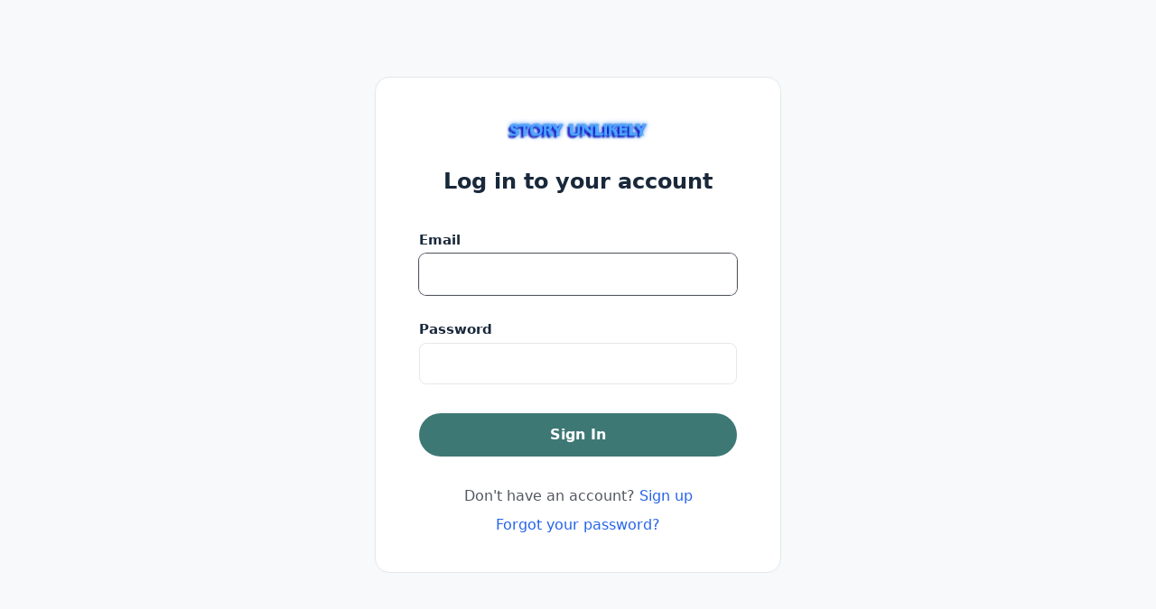

--- FILE ---
content_type: text/html; charset=utf-8
request_url: https://login.circle.so/sign_in?request_host=community.storyunlikelymembers.com
body_size: 5955
content:
<!DOCTYPE html>
<html lang="en" class="h-full antialiased">
  <head>
    <meta charset="UTF-8">
<meta name="viewport" content="width=device-width, initial-scale=1, viewport-fit=cover">
<script>
  window.RAILS_ENV = "production"
  window.CDN_HOST = "https://assets-v2.circle.so"
  window.MOBILE_DEVICE = false
  window.CLOUDFLARE_COUNTRY_CODE = "US"
  window.GOOGLE_MAPS_API_KEY = "AIzaSyDe0LldBAVmT9ZzViJBZa0XQvR_iYEyA-0"
  window.CAPTCHA_SITE_KEY = "6LfcvzcfAAAAAKdM_LxRJ-Ecyav-J4L7zqAskHS2"
  window.TURNSTILE_CAPTCHA_SITE_KEY = "0x4AAAAAAATQdK8kwY4RP3EC"
  window.CUSTOM_TURNSTILE_CAPTCHA_SITE_KEY = "0x4AAAAAACIdApf7k_n_SSpJ"
  window.USE_SEGMENT = true
  window.STRIPE_PUBLIC_KEY = "pk_live_WeLMjaDP5GwniZTPRi9ijHF900SaZCR584"
  window.DISABLE_JS_ERROR_BOUNDARIES = "false"
  window.BASE_LOCAL_STORAGE_KEY = "V1"
  window.locale = "en"
  window.TAILWIND_ASSET_PATH = "https://asset-pipeline.circle.so/assets/tailwindcss-with-all-plugins-5c28fe4da9fc92c7a456b9535603a8108dc0d578e49e347069ed65844867070e.js"
  window.EFFECTS_SDK_CUSTOMER_ID = "ba12700ec6a9cc9c8d698237a4e351cd93270f1f"
    window.ANALYTICS_TRACKER_URL = "https://login.circle.so/analytics/track_events"
    window.ANALYTICS_TRACKER_API_TOKEN = "eyJhbGciOiJSUzI1NiJ9.eyJleHAiOjE3Njg5MDMxNjAsInR5cGUiOiJhbmFseXRpY3NfdHJhY2tlciIsImp0aSI6ImYxMDFmNmNkLTIwZjAtNGU1NC05Nzc5LTQyZWVjYzA2MmFlMyIsImNvbW11bml0eV9pZCI6MTIzODIxLCJhcHBfbmFtZSI6ImNpcmNsZS5wcm9kdWN0aW9uIn0.[base64]"
    window.ANALYTICS_TRACKER_LOG_IN_CONSOLE = "false"
    window.ANALYTICS_TRACKER_VISITOR = "668adbe1-775a-4578-8fa2-f753e0e86138"
</script>


  <!-- Google Tag Manager -->
  <script>
    (function(w,d,s,l,i){w[l]=w[l]||[];w[l].push({'gtm.start':
    new Date().getTime(),event:'gtm.js'});var f=d.getElementsByTagName(s)[0],
    j=d.createElement(s),dl=l!='dataLayer'?'&l='+l:'';j.async=true;j.src=
    'https://www.googletagmanager.com/gtm.js?id='+i+dl;f.parentNode.insertBefore(j,f);
    })(window,document,'script','dataLayer','GTM-N38ZKCH');
  </script>
  <!-- End Google Tag Manager -->

    <!-- PartnerStack: https://docs.partnerstack.com/docs/step-1-install-partnerstackjs -->
    <script type='text/javascript'>(function() {var gs = document.createElement('script');gs.src = 'https://js.partnerstack.com/v1/';gs.type = 'text/javascript';gs.async = 'true';gs.onload = gs.onreadystatechange = function() {var rs = this.readyState;if (rs && rs != 'complete' && rs != 'loaded') return;try {growsumo._initialize('pk_KE8FzemR8m391T3rZpuYVoNOvn7HaL6b'); if (typeof(growsumoInit) === 'function') {growsumoInit();}} catch (e) {}};var s = document.getElementsByTagName('script')[0];s.parentNode.insertBefore(gs, s);})();</script>

    <!-- Pendo -->



<script type="text/javascript">
    window.circleUser = {
      signedIn: false
    };
</script>



<title>Story Unlikely</title>
<link rel="canonical" href="https://login.circle.so/sign_in?request_host=community.storyunlikelymembers.com" />
<meta name="description" content="Login to Story Unlikely community via email or SSO today.">
<meta name="twitter:card" content="summary_large_image" />
<meta property="og:title" content="Story Unlikely" />
<meta property="og:description" content="Login to Story Unlikely community via email or SSO today." />
<meta property="og:image" content="https://assets-v3.circle.so/7eoum4roc91jd84trhjxfxf7zes4" />
<meta property="og:url" content="https://login.circle.so/sign_in?request_host=community.storyunlikelymembers.com" />
<meta property="og:site_name" content="Story Unlikely">
<meta property="og:locale" content="en">
<meta property="og:type" content="website">
<meta name="action-cable-url" content="/cable" />

<meta name="csrf-param" content="authenticity_token" />
<meta name="csrf-token" content="kQ2715DN34SbMTlH6F4P8_Ppc86-OosXa43ZqIJ_MnkcxcR8u2AbP93E6tbEjRTiXhuxA0W3N7RF_BN1DlxCwA" />
<meta name="csp-nonce" />

  <script>
    window.vapidPublicKey = new Uint8Array([4, 186, 41, 100, 27, 27, 216, 133, 18, 237, 154, 234, 91, 233, 50, 191, 30, 120, 220, 192, 165, 77, 12, 95, 98, 62, 251, 71, 149, 26, 81, 163, 194, 54, 13, 31, 118, 86, 164, 120, 49, 158, 38, 228, 83, 157, 165, 106, 171, 173, 88, 71, 139, 41, 92, 196, 143, 39, 223, 58, 11, 95, 153, 174, 161]);
  </script>



<script async defer src="https://connect.facebook.net/en_US/sdk.js"></script>

  <script>
    window.vapidPublicKey = new Uint8Array([4, 186, 41, 100, 27, 27, 216, 133, 18, 237, 154, 234, 91, 233, 50, 191, 30, 120, 220, 192, 165, 77, 12, 95, 98, 62, 251, 71, 149, 26, 81, 163, 194, 54, 13, 31, 118, 86, 164, 120, 49, 158, 38, 228, 83, 157, 165, 106, 171, 173, 88, 71, 139, 41, 92, 196, 143, 39, 223, 58, 11, 95, 153, 174, 161]);
  </script>

    <link rel="icon" type="image/x-icon" href="https://assets-v3.circle.so/0epg6ju9r6cambgdnx19vujwlxem" />
    <link rel="apple-touch-icon" type="image/x-icon" href="https://assets-v3.circle.so/0epg6ju9r6cambgdnx19vujwlxem" />
    <meta name="msapplication-TileImage" content="https://assets-v3.circle.so/0epg6ju9r6cambgdnx19vujwlxem"></meta>

<style type="text/css">
  :root {
    --brand: #3E7875;
    --brand-button-text: #FFFFFF;
    --brand-light: #bef8f5; 
    --brand-dark: #356663;
  }
</style>


    <meta name="turbolinks-cache-control" content="no-preview">

    <script async src="https://js.stripe.com/v3/"></script>

    
    <meta name="turbolinks-visit-control" content="reload" />  <!-- Hotjar -->

    <link rel="stylesheet" href="https://asset-pipeline.circle.so/packs/css/styles-45dc0ae5.css" media="all" data-turbolinks-track="reload" />
    <link rel="preload" href="/assets/sprite/icons-bee0ac643b5d070493d8777a2727ddb7c7f1f0a8e8eb5b86645bd41ebf6af5db.svg" as="fetch">
    <script src="https://asset-pipeline.circle.so/packs/js/7385-3c6fecb01b900bfe.js" data-turbolinks-track="reload" defer="defer"></script>
<script src="https://asset-pipeline.circle.so/packs/js/authentication_app-d29ef3864d5a2fb3.js" data-turbolinks-track="reload" defer="defer"></script>
<script src="https://asset-pipeline.circle.so/packs/js/runtime-425bf03d6fdb44cd.js" data-turbolinks-track="reload"></script>
<script src="https://asset-pipeline.circle.so/packs/js/8480-f0e45e794490f80d.js" data-turbolinks-track="reload"></script>
<script src="https://asset-pipeline.circle.so/packs/js/4477-55d442cba539b4ac.js" data-turbolinks-track="reload"></script>
<script src="https://asset-pipeline.circle.so/packs/js/9246-7586063fdf9234cc.js" data-turbolinks-track="reload"></script>
<script src="https://asset-pipeline.circle.so/packs/js/6530-4e657eab2e63127e.js" data-turbolinks-track="reload"></script>
<script src="https://asset-pipeline.circle.so/packs/js/6096-3b963cb36ef44e78.js" data-turbolinks-track="reload"></script>
<script src="https://asset-pipeline.circle.so/packs/js/9799-495a86ca434d06ce.js" data-turbolinks-track="reload"></script>
<script src="https://asset-pipeline.circle.so/packs/js/7730-b0d4468579953d6b.js" data-turbolinks-track="reload"></script>
<script src="https://asset-pipeline.circle.so/packs/js/6770-2ff1934e5f4af553.js" data-turbolinks-track="reload"></script>
<script src="https://asset-pipeline.circle.so/packs/js/1449-77d314bdcfcedfef.js" data-turbolinks-track="reload"></script>
<script src="https://asset-pipeline.circle.so/packs/js/6399-af3e50cf88fd3cd4.js" data-turbolinks-track="reload"></script>
<script src="https://asset-pipeline.circle.so/packs/js/9588-7526d946bdd5ae6e.js" data-turbolinks-track="reload"></script>
<script src="https://asset-pipeline.circle.so/packs/js/1603-18075cb3d1a3ac30.js" data-turbolinks-track="reload"></script>
<script src="https://asset-pipeline.circle.so/packs/js/5675-81fce290563c329f.js" data-turbolinks-track="reload"></script>
<script src="https://asset-pipeline.circle.so/packs/js/2727-1c48b93fc3c2da08.js" data-turbolinks-track="reload"></script>
<script src="https://asset-pipeline.circle.so/packs/js/3251-f9aac50775bc62a4.js" data-turbolinks-track="reload"></script>
<script src="https://asset-pipeline.circle.so/packs/js/7025-781676fc24c9b141.js" data-turbolinks-track="reload"></script>
<script src="https://asset-pipeline.circle.so/packs/js/5394-99712a4039532b8c.js" data-turbolinks-track="reload"></script>
<script src="https://asset-pipeline.circle.so/packs/js/7790-6f4536b509dca94d.js" data-turbolinks-track="reload"></script>
<script src="https://asset-pipeline.circle.so/packs/js/7170-15039bf8ecfefe34.js" data-turbolinks-track="reload"></script>
<script src="https://asset-pipeline.circle.so/packs/js/7050-1a59907d310a98e1.js" data-turbolinks-track="reload"></script>
<script src="https://asset-pipeline.circle.so/packs/js/458-c0c8ee6a3c25bdfc.js" data-turbolinks-track="reload"></script>
<script src="https://asset-pipeline.circle.so/packs/js/8377-a947ebf0a13c3840.js" data-turbolinks-track="reload"></script>
<script src="https://asset-pipeline.circle.so/packs/js/3268-4efb9433a8ad615a.js" data-turbolinks-track="reload"></script>
<script src="https://asset-pipeline.circle.so/packs/js/3648-de41ac82aec7bd07.js" data-turbolinks-track="reload"></script>
<script src="https://asset-pipeline.circle.so/packs/js/4739-766bcab78b758365.js" data-turbolinks-track="reload"></script>
<script src="https://asset-pipeline.circle.so/packs/js/8446-8e45d24e828a6e30.js" data-turbolinks-track="reload"></script>
<script src="https://asset-pipeline.circle.so/packs/js/519-3aa2308189ff8854.js" data-turbolinks-track="reload"></script>
<script src="https://asset-pipeline.circle.so/packs/js/6937-728e85872ccda679.js" data-turbolinks-track="reload"></script>
<script src="https://asset-pipeline.circle.so/packs/js/9223-be0a4fa45df02d6e.js" data-turbolinks-track="reload"></script>
<script src="https://asset-pipeline.circle.so/packs/js/9993-82ae7c83f325951c.js" data-turbolinks-track="reload"></script>
<script src="https://asset-pipeline.circle.so/packs/js/6811-119e7299d1ddbbbb.js" data-turbolinks-track="reload"></script>
<script src="https://asset-pipeline.circle.so/packs/js/3453-45e6dca71c5f688e.js" data-turbolinks-track="reload"></script>
<script src="https://asset-pipeline.circle.so/packs/js/5479-230281983120804d.js" data-turbolinks-track="reload"></script>
<script src="https://asset-pipeline.circle.so/packs/js/2374-c32d324e3cf39ee4.js" data-turbolinks-track="reload"></script>
<script src="https://asset-pipeline.circle.so/packs/js/8067-512b7e25fe8d7988.js" data-turbolinks-track="reload"></script>
<script src="https://asset-pipeline.circle.so/packs/js/5310-d30afc69054cea01.js" data-turbolinks-track="reload"></script>
<script src="https://asset-pipeline.circle.so/packs/js/2060-697e3bf428c24456.js" data-turbolinks-track="reload"></script>
<script src="https://asset-pipeline.circle.so/packs/js/9088-e598dcdec9321533.js" data-turbolinks-track="reload"></script>
<script src="https://asset-pipeline.circle.so/packs/js/9100-a3264cb8d96bae91.js" data-turbolinks-track="reload"></script>
<script src="https://asset-pipeline.circle.so/packs/js/5972-a537ff61761dd682.js" data-turbolinks-track="reload"></script>
<script src="https://asset-pipeline.circle.so/packs/js/361-321bf0eebbf385c0.js" data-turbolinks-track="reload"></script>
<script src="https://asset-pipeline.circle.so/packs/js/8075-f4bd09f28aa9c5a3.js" data-turbolinks-track="reload"></script>
<script src="https://asset-pipeline.circle.so/packs/js/7210-78dfd93b29e4714c.js" data-turbolinks-track="reload"></script>
<script src="https://asset-pipeline.circle.so/packs/js/567-127e55fbbe4ac599.js" data-turbolinks-track="reload"></script>
<script src="https://asset-pipeline.circle.so/packs/js/8240-e9a82a6e4e86be71.js" data-turbolinks-track="reload"></script>
<script src="https://asset-pipeline.circle.so/packs/js/8543-8360e247adb5d37f.js" data-turbolinks-track="reload"></script>
<script src="https://asset-pipeline.circle.so/packs/js/610-305bf79fc9d412ab.js" data-turbolinks-track="reload"></script>
<script src="https://asset-pipeline.circle.so/packs/js/7505-0f949d48722a4512.js" data-turbolinks-track="reload"></script>
<script src="https://asset-pipeline.circle.so/packs/js/7013-f5409249643bc682.js" data-turbolinks-track="reload"></script>
<script src="https://asset-pipeline.circle.so/packs/js/7041-31c7cb3c8faaffc3.js" data-turbolinks-track="reload"></script>
<script src="https://asset-pipeline.circle.so/packs/js/6903-ce8f78311ded891b.js" data-turbolinks-track="reload"></script>
<script src="https://asset-pipeline.circle.so/packs/js/1046-159642cfae35e54e.js" data-turbolinks-track="reload"></script>
<script src="https://asset-pipeline.circle.so/packs/js/3617-9dd0ba4ed18348c8.js" data-turbolinks-track="reload"></script>
<script src="https://asset-pipeline.circle.so/packs/js/3526-c051e3aad4c37778.js" data-turbolinks-track="reload"></script>
<script src="https://asset-pipeline.circle.so/packs/js/5541-90c2b4eb8b1b2edd.js" data-turbolinks-track="reload"></script>
<script src="https://asset-pipeline.circle.so/packs/js/4999-2b2387f9ec14ed43.js" data-turbolinks-track="reload"></script>
<script src="https://asset-pipeline.circle.so/packs/js/application-d37ea077a8281534.js" data-turbolinks-track="reload"></script>
  </head>

  <body
    data-turbolinks="false"
    class='
      bg-secondary
      
      
      
      
      
       is-signed-out
      
    '
  >
    

    
<script>
    window.ANALYTICS_TRACKER_URL = "https://login.circle.so/analytics/track_events"
    window.ANALYTICS_TRACKER_API_TOKEN = "eyJhbGciOiJSUzI1NiJ9.eyJleHAiOjE3Njg5MDMxNjAsInR5cGUiOiJhbmFseXRpY3NfdHJhY2tlciIsImp0aSI6IjBhMzg3ODZhLTY0MzktNDUxYS1iOWFkLTFkOWE0M2UwZTI3NiIsImNvbW11bml0eV9pZCI6MTIzODIxLCJhcHBfbmFtZSI6ImNpcmNsZS5wcm9kdWN0aW9uIn0.[base64]"
</script>
<div id="react-root" data-props="{&quot;currentCommunity&quot;:{&quot;id&quot;:123821,&quot;name&quot;:&quot;Story Unlikely&quot;,&quot;slug&quot;:&quot;storyunlikely&quot;,&quot;icon_url&quot;:&quot;https://assets-v3.circle.so/0epg6ju9r6cambgdnx19vujwlxem&quot;,&quot;logo_url&quot;:&quot;https://assets-v3.circle.so/t46fhmo4z806g4knvcx261v37ixl&quot;,&quot;dark_icon_url&quot;:null,&quot;dark_logo_url&quot;:null,&quot;owner_id&quot;:10169050,&quot;is_private&quot;:true,&quot;space_ids&quot;:[982358],&quot;last_visited_by_current_user&quot;:null,&quot;custom_tos&quot;:null,&quot;custom_tos_enabled&quot;:false,&quot;default_existing_member_space_id&quot;:0,&quot;root_url&quot;:&quot;community.storyunlikelymembers.com&quot;,&quot;display_on_switcher&quot;:true,&quot;prefs&quot;:{&quot;has_posts&quot;:true,&quot;has_spaces&quot;:true,&quot;brand_color&quot;:{&quot;dark&quot;:&quot;#3E7875&quot;,&quot;light&quot;:&quot;#3E7875&quot;},&quot;brand_text_color&quot;:{&quot;dark&quot;:&quot;#202226&quot;,&quot;light&quot;:&quot;#FFFFFF&quot;},&quot;has_invited_member&quot;:true},&quot;white_label&quot;:false,&quot;terms_url&quot;:&quot;https://community.storyunlikelymembers.com/terms&quot;,&quot;privacy_url&quot;:&quot;https://community.storyunlikelymembers.com/privacy&quot;,&quot;sign_up_flow_responses&quot;:null},&quot;signUpOptions&quot;:{&quot;url&quot;:&quot;https://www.storyunlikelymembers.com/&quot;,&quot;label&quot;:&quot;Don&#39;t have an account?&quot;},&quot;current_user&quot;:null,&quot;invitationToken&quot;:null,&quot;notice&quot;:null,&quot;alert&quot;:null,&quot;errors&quot;:{},&quot;user_email&quot;:null,&quot;can_current_community_support_custom_login&quot;:false,&quot;is_signup_password_matching&quot;:null,&quot;authProviderAuthorizationUrl&quot;:&quot;https://community.storyunlikelymembers.com/oauth2/initiate&quot;,&quot;authProviderName&quot;:&quot;MemberSpace&quot;,&quot;authProviderSignInWithCircleLinkLabel&quot;:&quot;Sign in with Circle&quot;,&quot;currentCommunityPolicies&quot;:{&quot;custom_login_enabled&quot;:true,&quot;customLoginAllowSignInWithCircle&quot;:true,&quot;showSocialLoginLinks&quot;:false,&quot;showSignupLink&quot;:true},&quot;promotion_details&quot;:null,&quot;communityThemeSettings&quot;:{&quot;is_custom&quot;:false,&quot;current_theme&quot;:&quot;stone&quot;,&quot;custom_colors&quot;:{&quot;dark&quot;:{&quot;link_color&quot;:&quot;#60A5FA&quot;,&quot;active_item_color&quot;:&quot;#506CF0&quot;,&quot;header_text_color&quot;:&quot;#E4E7EB&quot;,&quot;sidebar_text_color&quot;:&quot;#E4E7EB&quot;,&quot;mention_badge_color&quot;:&quot;#e02f2f&quot;,&quot;sidebar_hover_color&quot;:&quot;#42464D&quot;,&quot;active_item_text_color&quot;:&quot;#fff&quot;,&quot;online_indicator_color&quot;:&quot;#22BB22&quot;,&quot;header_background_color&quot;:&quot;#2B2E33&quot;,&quot;header_active_text_color&quot;:&quot;&quot;,&quot;sidebar_background_color&quot;:&quot;#2B2E33&quot;,&quot;header_active_background_color&quot;:&quot;&quot;},&quot;light&quot;:{&quot;link_color&quot;:&quot;#2563EB&quot;,&quot;active_item_color&quot;:&quot;#506CF0&quot;,&quot;header_text_color&quot;:&quot;#545861&quot;,&quot;sidebar_text_color&quot;:&quot;#545861&quot;,&quot;mention_badge_color&quot;:&quot;#e02f2f&quot;,&quot;sidebar_hover_color&quot;:&quot;#f0f3f5&quot;,&quot;active_item_text_color&quot;:&quot;#fff&quot;,&quot;online_indicator_color&quot;:&quot;#22BB22&quot;,&quot;header_background_color&quot;:&quot;#FFFFFF&quot;,&quot;header_active_text_color&quot;:&quot;&quot;,&quot;sidebar_background_color&quot;:&quot;#fff&quot;,&quot;header_active_background_color&quot;:&quot;&quot;}},&quot;default_appearance&quot;:&quot;light&quot;},&quot;suggestedLanguage&quot;:null,&quot;brandColor&quot;:{&quot;dark&quot;:&quot;#3E7875&quot;,&quot;light&quot;:&quot;#3E7875&quot;},&quot;brandTextColor&quot;:{&quot;dark&quot;:&quot;#202226&quot;,&quot;light&quot;:&quot;#FFFFFF&quot;},&quot;isEligibleForNewOnboardingFlow&quot;:true}"></div>

<link rel="stylesheet" href="https://asset-pipeline.circle.so/packs/css/styles-45dc0ae5.css" async="async" />








    <div data-component="GDPRCookieBanner" data-controller="react-mount" data-props="{}"></div>
    <div data-component="SvgSprite" data-controller="react-mount" data-props="{&quot;spritePath&quot;:&quot;/assets/sprite/icons-bee0ac643b5d070493d8777a2727ddb7c7f1f0a8e8eb5b86645bd41ebf6af5db.svg&quot;}"></div>
    
  <script>(function(){function c(){var b=a.contentDocument||a.contentWindow.document;if(b){var d=b.createElement('script');d.innerHTML="window.__CF$cv$params={r:'9c057a8d7ced9318',t:'MTc2ODgxNjc2MC4wMDAwMDA='};var a=document.createElement('script');a.nonce='';a.src='/cdn-cgi/challenge-platform/scripts/jsd/main.js';document.getElementsByTagName('head')[0].appendChild(a);";b.getElementsByTagName('head')[0].appendChild(d)}}if(document.body){var a=document.createElement('iframe');a.height=1;a.width=1;a.style.position='absolute';a.style.top=0;a.style.left=0;a.style.border='none';a.style.visibility='hidden';document.body.appendChild(a);if('loading'!==document.readyState)c();else if(window.addEventListener)document.addEventListener('DOMContentLoaded',c);else{var e=document.onreadystatechange||function(){};document.onreadystatechange=function(b){e(b);'loading'!==document.readyState&&(document.onreadystatechange=e,c())}}}})();</script><script defer src="https://static.cloudflareinsights.com/beacon.min.js/vcd15cbe7772f49c399c6a5babf22c1241717689176015" integrity="sha512-ZpsOmlRQV6y907TI0dKBHq9Md29nnaEIPlkf84rnaERnq6zvWvPUqr2ft8M1aS28oN72PdrCzSjY4U6VaAw1EQ==" data-cf-beacon='{"rayId":"9c057a8d7ced9318","version":"2025.9.1","serverTiming":{"name":{"cfExtPri":true,"cfEdge":true,"cfOrigin":true,"cfL4":true,"cfSpeedBrain":true,"cfCacheStatus":true}},"token":"7b938305507f4ff9bde0e5828e8b1e42","b":1}' crossorigin="anonymous"></script>
</body>
</html>


--- FILE ---
content_type: application/javascript
request_url: https://asset-pipeline.circle.so/packs/js/361-321bf0eebbf385c0.js
body_size: 9043
content:
"use strict";(self.webpackChunkcircle=self.webpackChunkcircle||[]).push([["361"],{583972:function(e,r,o){o.d(r,{JO:()=>d,Er:()=>c});var t=o(683551),i=o(379600),a=o.n(i);function l(e,r){(null==r||r>e.length)&&(r=e.length);for(var o=0,t=Array(r);o<r;o++)t[o]=e[o];return t}function n(e){return function(e){if(Array.isArray(e))return l(e)}(e)||function(e){if("undefined"!=typeof Symbol&&null!=e[Symbol.iterator]||null!=e["@@iterator"])return Array.from(e)}(e)||function(e,r){if(e){if("string"==typeof e)return l(e,void 0);var o=Object.prototype.toString.call(e).slice(8,-1);if("Object"===o&&e.constructor&&(o=e.constructor.name),"Map"===o||"Set"===o)return Array.from(o);if("Arguments"===o||/^(?:Ui|I)nt(?:8|16|32)(?:Clamped)?Array$/.test(o))return l(e,r)}}(e)||function(){throw TypeError("Invalid attempt to spread non-iterable instance.\\nIn order to be iterable, non-array objects must have a [Symbol.iterator]() method.")}()}var s=n(["mark-all-read","menu-dots-vertical","globe","share","share-v2","analytics","mute-notifications","exit","report","api","book","arrow-solid-bottom-left","arrow-solid-bottom-right","reply","arrow-line-bottom-left","arrow-line-bottom-right","arrow-line-top-left","arrow-line-top-right","arrow-solid-top-left","arrow-solid-top-right","attachment","bell","billing","box","box-check","box-line","calendar","message-lines-center","circle-add","circle-check","circle-checked","circle-unchecked","circle-dollar","info","code","dashboard","delete","back","dm","download","embed","facebook","facebook-alt","file","filter","flag","flagged","image","instagram","star","layers","like","linkedin","linkedin-alt","lock","lock-solid","mail","map","members","menu-dots","message","message-center","message-lines","payments","pencil","profile","search","settings","settings-v2","suitcase","tag","twitter","twitter-alt","user","add-user","message-new","home","menu","fullpage","caret-down","caret-down-solid","caret-down-small","caret-down-bold","close","close-v2","pin","information-outline","link","cheveron-up","cheveron-down","user-error","user-delete","topic","add","mention","check","arrow-right","hash","select-double-arrow","attachment-pdf","attachment-mp3","attachment-video","attachment-empty","back-arrow","back-arrow-v2","hamburger","toolbar-action","toolbar-video","toolbar-image","toolbar-gif","toolbar-file","giphy","block-menu-btn","emoji","clear","new-direct-message","circle-check--green","bar-plus","sort-arrows","loader","plus","expand","shrink","cover","smile","space-members-only","space-members-only-active","space-private","space-private-active","space-open","space-open-active","notifications-none","notifications-none-active","notifications-email","notifications-email-active","notifications-app","notifications-app-active","plus-big","posts-thumbnail","events-thumbnail","circle-checked-old","circle-unchecked-old","feed-thumbnail","list-thumbnail","card-thumbnail","hangup","fullscreen","exit-fullscreen","chat-activity","session-info","middot","add-participants","strong-signal","weak-signal","live-streams-arrow-left","live-streams-arrow-right","speaker-view","gallery-view","menu-check","play","checklist","success-circle","circle-empty","eye-closed-solid","map-pin","post","comment","space","lightning","members-v2","home-v2","cheveron-right","camera","camera-disabled","microphone","microphone-muted","screen","people","chat","video-settings","notification-info","exit-session","question-mark","pin-map","at-symbol","plus-v2","rail-collapse-right","rail-collapse-left","space-chat-members","sidebar-messages","sidebar-bell","search-v2","filter-v2","20-close","20-back","16-search","16-account","16-download","16-chevron-down","20-chevron-right","20-menu-3-dot","20-chevron-left","icon-check-solid","new-tab-link","hash-v2","lock-v2","menu-dots-v2","check-solid","16-social-web","20-calendar-number","24-calendar-number","20-calendar-recurring","24-calendar-recurring","tiptap-mention","tiptap-emoji","tiptap-send","tiptap-image","tiptap-gif","tiptap-paperclip","credit-card","google-pay","apple-pay","live-stream-settings","chevron-left","settings-gear","settings-account","settings-plan","settings-moderation","bookmark-folder","16-folder","clipboard","20-user","20-arrow-left","all-spaces","recording","16-trash-bin","16-drag-handle","20-desktop","16-desktop","16-tablet","16-mobile","12-check-circle","20-mobile","20-tablet","16-character-square","16-text-square","16-select-square","16-number-square","16-checkbox-square","16-facebook-square","16-twitter-square","16-linkedin-square","16-instagram-square","16-add","16-calendar","16-eye-closed","16-eye-open","16-check-circle","20-brush","20-settings","20-add-user","20-post","20-comment","courses","20-plus-v2","20-close-sm","16-calendar","16-location","16-user","16-question-mark","20-sun","20-moon","16-grid","bullet-list-text","20-copy","16-add-sm","16-add-lg","12-close","16-clock","16-sun","16-moon","16-palette","16-invite-member","16-settings","16-analytics","16-edit"]).concat(n(["16-edit","16-lock-unlocked","16-sign-out","16-customize","16-info","16-copy","16-arrow-top-right","16-arrow-back","16-file-image","20-character-bold","20-character-h2","20-character-h3","20-character-italic","20-character-underline","20-character-strike","20-character-link","16-video-block","16-text","16-instructor","16-call-to-action","20-info","20-course-video","20-course-audio","16-arrow-right","16-arrow-left","16-lock","16-lock","16-eye-hidden","16-eye-visible","16-messages","16-enable-DM","16-disable-DM","16-unsubscribe","20-checkmark-circle","20-checkmark-circle-fill","20-checkmark-circle-fill-thin","20-checkmark-blue","16-publish","20-members","16-book","16-close","20-close-circle","raise-hand","raise-hand-filled","weak-signal","36-course-file","36-course-file-audio","36-course-file-video","36-course-file-pdf","12-arrow-up","12-arrow-down","20-add-sm","coupon-tag","chat-thread","16-exit","20-chevron-down-sm","12-lightning","12-lightning-outline","20-menu-dots-horizontal","16-workflow-user","16-workflow-tag","16-workflow-badge","16-workflow-post","16-workflow-course","16-workflow-space","16-workflow-event","16-workflow-chat","16-workflow-unsubscribe","16-workflow-group-chat","16-workflow-paywall","16-workflow-clock","16-workflow-comment","16-workflow-like","16-workflow-notification","16-workflow-profile-field","16-workflow-email","16-workflow-audience","16-workflow-user-remove","16-workflow-time-delay","24-workflow-user","24-workflow-tag","24-workflow-badge","24-workflow-post","24-workflow-course","24-workflow-space","24-workflow-event","24-workflow-chat","24-workflow-unsubscribe","24-workflow-group-chat","24-workflow-paywall","24-workflow-clock","24-workflow-comment","24-workflow-like","24-workflow-notification","24-workflow-profile-field","24-workflow-email","24-workflow-audience","24-workflow-user-remove","24-workflow-time-delay","20-time-delay","20-expand","40-arrow-down","32-line-vertical","16-space-directory","16-space-directory-remove","16-folder-remove","16-calendar-add","16-calendar-join-date","16-comment","16-create-post","16-like","16-chat","16-remove-user","16-notifications","16-email","16-tag","16-tags","16-remove-tags","16-add-badge","16-remove-badge","16-input-select","16-graduate","16-paywall","16-webhook","16-remove-paywall","16-refund-payment","16-wait","16-chat-threads","32-chat-threads","16-members","16-arrow","20-new-tab-link","12-question-mark","20-chat-threads","20-lightning","20-rocket","20-clock","20-checkmark-ring-transparent","host","moderator","20-close-md","cohost","16-keyboard-shortcuts","16-clock","16-notifications","16-search","16-menu-dots-horizontal","16-add-new","announcements","16-external-link","share-support-widget","16-mark-as-read","16-go-live-indicator","24-live-waveform","16-workflow-user-remove-outline","20-add-md","20-add-lg","20-back-to-community","20-members","20-content","20-workflows","20-automation-cursor","20-automation-cursor-active","20-payments","20-live-stream","20-moderation","20-analytics","20-paywalls-affiliates","16-paywalls-affiliates","20-plans","20-nav-settings","20-fullscreen","20-fullscreen-exit","20-thumbnail","20-cover-image","20-add-circle","20-attach","20-file-video","20-file-image","20-emoji","20-video","20-gif","20-ai","16-smile","16-sad","16-neutral","20-arrow-left","16-transcript","16-go-live","20-variables","16-paywalls","16-plans","16-share","16-chat-threads-header","support-widget-calendar","20-reply-to-thread","16-open-in-space","16-open-threads","16-refresh","20-chevron-down","20-chevron-up","20-folder-open","20-manual-invite","16-access-group-lock-unlock","16-access-group-lock-unlock-remove","16-safe-lock","16-link-alt"]),n(["16-artificial-intelligence","29-artificial-intelligence","16-ask-ai-gradient","20-ask-ai-gradient","20-stardust-gradient","16-thunder","16-arrow-enter","16-members-bis","16-camera","16-pin-sm","20-checkmark","20-microphone","20-retry","16-calendar-recurring","20-space-picker-members","20-alert","24-search-v2","32-search-v2","12-circle-check","icon-customize-layout-feed","icon-customize-layout-list","16-chevron-right","16-chevron-up","16-repeat","20-editor-poll","20-pinned-post","20-images","16-post-list-like","16-post-list-comment","16-star-ai","24-circle-arrow-up","event-layout-thumbnail","event-layout-list","16-image-square","16-image-portrait","16-image-landscape","16-zoom-out","16-zoom-in","16-bookmark","16-bookmark-fill","20-bookmark","20-bookmark-fill","16-microphone","16-microphone-muted","20-tiptap-entity","12-globe","20-filters","16-thumbnail-layout","14-magic-ai","16-disabled","16-crop","16-reaction","20-card-view-mobile","20-feed","20-masonry","20-grid","16-multiple-images","16-join-date","16-live","16-video","20-attachment","20-gif-2","20-image-2","20-video-2","20-hash","20-mention","20-mic-2","20-reaction","20-text-formatting","16-send","20-send","20-checklist","course-files","20-location","20-camera","10-circle-check","20-calendar","24-close","16-reorder","16-refresh","20-menu-dots-vertical","16-pin-sm-white","16-restart","16-check","16-link","12-chevron-right","12-chevron-left","20-pix","20-pin-post","16-trash-bin-2","16-message","20-email-broadcast","16-welcome-banner","16-document-text","align-img-left","align-img-right","align-img-center","align-img-full","20-delay-time","20-event-ticket","16-event-ticket","20-share","20-search-v3","20-bell-v3","20-message-v3","20-thread-v3","20-bookmark-v3","20-todo-list-v3","20-feed-v3","20-three-dots-vertical-v3","20-three-dots-horizontal-v3","12-chevron-down-v3","20-image-v3","20-customize-v3","20-card-v3","20-locker-closed-v3","20-info-v3","20-user-plus-v3","20-sign-out-v3","20-users-v3","20-doc-v3","20-spaces-v3","20-shield-v3","20-live-v3","20-flash-v3","20-currency-v3","20-analytics-v3","20-affiliates-v3","20-settings-v3","20-moon-v3","20-color-palette-v3","20-open-eye-v3","20-folder-v3","20-user-v3","20-edit-v3","20-bell-v3","20-locker-open-v3","20-book-v3","20-bin-v3","20-plus-v3","20-welcome-banner-v3","event-layout-calendar","customize-layout-feed","customize-layout-list","post-2","event","chat-2","spaceship-blue","new-file-plus","star-orange","16-capital-text","24-info","24-radio-checked","24-radio-unchecked","20-checkmark-circle-fill-dark","leaderboard-progress","leaderboard-activity","leaderboard-levelup","leaderboard-rank-1","leaderboard-rank-2","leaderboard-rank-3","leaderboard-rank-1-dark","leaderboard-rank-2-dark","leaderboard-rank-3-dark","20-event-clock","20-event-members","24-heart-outline","24-heart-red-fill","24-comment-v3","16-heading1","20-community-ai","16-editor-h2","16-editor-h3","16-editor-mention","16-editor-image","16-editor-file","16-editor-audio","16-editor-video","16-editor-pdf","16-editor-giphy","16-editor-embed","16-editor-ul","16-editor-ol","16-editor-emoji","16-editor-poll","16-editor-code","16-editor-divider","16-editor-paragraph","16-editor-quote","16-editor-youtube","16-editor-wistia","16-editor-vimeo","16-editor-loom","16-editor-soundcloud","16-editor-spotify","16-editor-simplecast","16-editor-instagram","16-editor-facebook","16-editor-twitter","16-editor-typeform","16-editor-airtable","16-editor-github","16-editor-google-maps","16-editor-codepen","20-link","20-checkbox","16-bold","16-italic","16-string-text","16-edit-underline","20-reaction","24-comment","16-image-left","16-image-right","16-image-centre","16-image-full-width","16-trash","link-pay","20-workflows-lightning","20-keyboard-shortcuts","24-keyboard-shortcuts","16-workflows-lightning-filled","16-workflows-lightning-filled-gray","12-warning","20-flux-bookmark","20-flux-search","12-chevron-down","16-workflow-fit-to-container","16-workflow-zoom-in","16-workflow-zoom-out","16-arrow-up","16-arrow-down","16-payments","courses-dashboard","courses-comments","courses-paywalls","courses-community","courses-video-hosting","22-warning-i","20-display","20-docs","20-stack-dev","20-code-tag","20-site","16-site-link","16-star","20-blocked","16-star-fill","24-threads","20-users-plus","16-required-off","16-required-on","14-thumbs-up","14-reply-in-space","16-google-calendar","16-minus","16-reply-v3","16-post-v3","16-pools-v3","16-message-v3","16-mention-v3","16-live-v3","16-like-v3","16-event-v3","16-alert-v3","24-qa","16-spotlight-pin","14-spotlight-check","14-close","14-check","14-live-qa-settings","16-workflows-v2-error","16-workflows-v2-members","16-workflows-v2-valid","12-workflows-end","20-community-inbox","20-community-bot","16-stars-ai","36-ai-bot","16-workflows-v2-invalid","16-workflows-v2-community-member-joined-community","16-workflows-v2-community-member-profile-field-updated","16-workflows-v2-gamification-member-leveled-up","16-workflows-v2-community-member-rsvps-to-event","16-workflows-v2-event-ended-for-member","16-workflows-v2-event-starts-in-an-hour","16-workflows-v2-community-member-attended-live-event","16-workflows-v2-community-member-joined-space","16-workflows-v2-community-member-joined-space-group","16-workflows-v2-community-member-leaves-space-group","16-workflows-v2-community-member-subscribed-to-paywall","16-workflows-v2-community-member-unsubscribed-from-paywall","16-workflows-v2-community-member-ended-trial-without-subscription","16-timeline-node-filled"]),n(["20-minus","battery","wifi","antenna-connection","16-workflows-v2-community-member-added-to-access-group","16-workflows-v2-community-member-removed-from-access-group","16-workflows-v2-contact-tagged","16-workflows-v2-post-published","16-workflows-v2-post-flagged","16-workflows-v2-post-approved","16-workflows-v2-post-rejected","16-workflows-v2-post-comment-created","16-workflows-v2-post-comment-flagged","16-workflows-v2-post-comment-approved","16-workflows-v2-post-comment-rejected","16-workflows-v2-community-member-completed-course","16-workflows-v2-community-member-completed-lesson","16-workflows-v2-entry-rule","16-workflows-v2-community-member-rsvps-to-recurring-event","16-workflows-v2-community-member-leaves-space","16-workflows-v2-contact-untagged","16-workflows-v2-post-liked","16-workflows-v2-community-member-completed-section","16-workflows-v2-community-member-started-paywall-trial","16-workflows-v2-community-member-ended-trial-without-subscription","16-workflows-v2-event-published","16-workflows-v2-community-member-attended-live-event","16-workflows-v2-community-member-email-changed","16-workflows-v2-post-comment-created","16-workflows-v2-community-member-purchases-paywall","16-workflows-v2-community-member-subscribed-to-paywall","16-workflows-v2-community-member-unsubscribed-from-paywall","16-workflows-v2-send-email","16-workflows-v2-send-notification-to-member","16-workflows-v2-send-dm","16-workflows-v2-remove-community-member-from-community","16-workflows-v2-enable-messaging-on-member","16-workflows-v2-disable-messaging-on-member","16-workflows-v2-unsubscribe","16-workflows-v2-add-tag-to-community-member","16-workflows-v2-remove-tag-from-community-member","16-workflows-v2-add-community-member-to-access-group","16-workflows-v2-remove-community-member-from-access-group","16-workflows-v2-add-community-member-to-space","16-workflows-v2-remove-community-member-from-space","16-workflows-v2-add-community-member-to-space-group","16-workflows-v2-remove-community-member-from-space-group","16-workflows-v2-cancel-community-member-paywall-subscription","16-workflows-v2-subscribe-community-member-to-paywall-trial","16-workflows-v2-rsvp-member-to-event","16-workflows-v2-time-delay","16-workflows-v2-community-member-passed-quiz","16-workflows-v2-community-member-failed-quiz","16-workflows-v2-community-member-submitted-quiz","16-workflows-v2-received-form-submission","16-workflows-v2-award-points","16-workflows-v2-send-to-webhook","16-workflows-v2-graph-arrow","20-plus-v3","20-green-circle","20-blue-circle","20-trash-bin","48-ai-bot","16-inbox-unread","120-ai-bot","16-ai","16-thunder-gradient","16-group","14-ai-pencil","16-ai-sources","32-ai-bot","20-ai-bot-gradient","20-bot-customize","20-bot-customize-active","20-bot-behavior","16-workflows-v2-add-audience","20-bot-content","20-bot-content-active","20-book","20-note","24-ai-list-sparkle","24-list","24-note-text","20-normal-behavior-type","20-friendly-behavior-type","20-short-and-sweet-behavior-type","20-descriptive-behavior-type","16-workflows-v2-leveled-down","16-audience","20-audience","20-audience-active","20-mobile-v2","20-tablet-v2","20-desktop-v2","audience-dots","16-sort-icon","16-chevron-triangle-down-small","20-reload","12-indicator","live-users","live-settings","live-chat","live-qa","live-camera","live-camera-off","live-raise-hand","live-leave","live-stop","live-grid","live-screen-share","live-mute","live-unmute","live-go-live","live-indicator","live-link","live-fullscreen","live-fullscreen-exit","live-spinner","28-message-send","14-pin","16-bell-snooze","16-minimize","16-expand","16-ai-snooze","16-ai-agent","16-pause-timer","live-speaker-side-mode","live-speaker-top-mode","live-grid-mode","20-info-circle","24-builder-theme-config","20-builder-light-mode","20-builder-dark-mode","20-builder-text-styles","20-discover","24-arrow-left","24-arrow-right","20-mobile","16-search-v3","20-builder-onboarding-screen","16-20-mobile","20-mobile-settings","new-conversation","16-ai-snooze-v3","20-inbox","20-inbox-unread","20-inbox-snooze","14-moderator-icon","16-interface-link","20-drag-handle","klarna","affirm","afterpay-clearpay","sepa-debit","bancontact","ideal","36-ai-snippet","36-ai-file","25-arrow","20-ai-file","20-hometab-unavailable","20-ai-agents","20-ai-knowledge-engine","20-ai-inbox","12-filter-three-lined","15-green-checkmark","14-blue-bullet","12-red-close","16-close-v2","16-sort-v2","16-thunder-filled","20-individual-corners","20-all-corners","20-reset-to-default","20-stardust","24-builder-ui-element-media-custom-html","20-globe","20-members-only","20-access-groups","24-builder-ui-element-embed-media","48-sun","24-branded-apps-builder-manage-screens","24-branded-apps-builder-manage-screens-filled","24-branded-apps-builder-design","24-branded-apps-builder-design-filled","10-active-dot-dark-mode","10-active-dot-light-mode","10-inactive-dot-dark-mode","10-inactive-dot-light-mode","24-horizontal-line","12-chevron-arrow-left","16-tags-topics","20-lock","20-builder-ui-align-right","20-builder-ui-align-left","20-builder-ui-align-center","20-undo","20-redo","20-checked","24-builder-ui-element-paragraph","24-builder-ui-element-heading","24-builder-ui-element-button","24-builder-ui-element-contacts","20-arrow-expand","20-cross","20-dot-menu","20-arrow-box-up","16-location-filled","24-builder-ui-element-email","24-builder-ui-element-user","24-builder-ui-element-link","24-builder-ui-element-code","24-builder-ui-element-image","24-builder-ui-element-video","24-builder-ui-sidebar-add-element-filled","24-builder-ui-sidebar-add-element","24-builder-ui-sidebar-add-blocks","24-builder-ui-sidebar-add-blocks-filled","24-builder-ui-sidebar-theme-configuration","24-builder-ui-sidebar-theme-configuration-filled","24-builder-ui-sidebar-page-settings","24-builder-ui-sidebar-page-settings-filled","24-builder-ui-sidebar-site-settings","24-builder-ui-sidebar-site-settings-filled","24-builder-ui-element-quote","20-builder-ui-style-text-align-left","20-builder-ui-style-text-align-center","20-builder-ui-style-text-align-right","20-builder-ui-style-text-align-justify","20-version-history","20-autosave-indicator","20-circle-check","20-snippet-preview-pencil","20-snippet-preview-trash","20-snippet-preview-arrow-box","20-ai-bot","20-builder-ui-website-preview","24-builder-ui-element-badge","24-builder-ui-element-badge-list","20-course-file-pdf","20-course-file-audio","20-course-file-video","20-course-file-image","20-course-file","email-filled","16-email-filled","24-branded-apps-builder-menu-dots-horizontal","16-ai-action","24-ai-bot","16-globe","20-branded-apps-builder-ui-users","20-branded-apps-builder-ui-user","20-square-behind-square-6","16-square-behind-square-6","20-page-edit-text","12-ai-agent-badge","20-builder-theme-buttons","20-builder-theme-colors","20-builder-theme-styles","20-builder-theme-text","16-zap","16-page-text-add","20-file-text","28-message-send-dark","14-circle-checked","14-circle-empty","20-page","support-widget-v2-fab","16-cross","sw-conversations","sw-help","sw-explore","sw-home","sw-question","sw-report-bug","sw-feedback","sw-help-submit","68-error-grey","68-error-red","16-bubble-message","16-bubble-annotation","20-bubble-annotation","16-bubble-heart","16-siren","12-layers","12-zap","24-members","24-messages","16-thumbs-up","16-thumbs-down","sw-right-arrow","10-diagonal-send","10-stardust","sw-resize","sw-popout","16-email-2","16-medal-course","16-sleep-inactive","16-paper-plane-top-right","16-bell-event-reminder","16-at-mention","16-trending-space-activity","16-circle-check-rsvp","sw-thunder","36-check","6-ellipse","arrow-top-right","16-ai-report","16-ai-hide","16-ai-topics","sw-expand-sidebar","api-aggregate","hw-paperclip","hw-tooltip-close","hw-cross","hw-arrow-left"]),n(["16-arrow-bottom","16-wrap","16-nowrap","16-wrap-reverse","16-ai-action-white","16-calendar-event","16-bubble-wide-annotation-feedback","16-people-added-new-member","16-clock-alert-trial","16-bubble-alert-payment","16-gift","16-shuffle-target-member","16-star-lines-celebrate","16-siren-re-engage","16-bubbles-message","16-calendar-clock-event","16-heart-beat-engagement","16-trending-circle-boost","16-clipboard-feedback","16-bubble-heart","16-group-member","16-tag-comment","16-people-add-bulk","16-square-behind-square-clone","16-people-remove","16-raising-hand-greet","16-page-check-form","16-target-arrow-tag","16-credit-card","16-hourglass","16-coin-dollar","16-thumbs-up-2","16-trophy","16-fork-code","16-page-check","16-rejected-comment","16-square-arrow-top-right","16-settings-gear","20-user-add","20-ai-filter","12-ai-filter","20-open-quote","16-ai-rename","16-lightning-filled","16-branded-apps-builder-preview-circle","24-builder-ui-element-line","16-builder-ui-layers-chevron","20-ai-prompt","24-logo","20-triangle-exclamation","hw-help-submit-enabled-dark-mode","hw-help-submit-disabled-dark-mode","sw-help-submit-enabled","sw-help-submit-disabled","16-square-arrow-down","20-visibility-visible","20-visibility-hidden","16-ai-send-dm","24-layers-2","24-layers-2-filled","24-builder-element-grid","24-builder-element-section","16-alignment-left","16-alignment-center","16-alignment-right","20-alignment-left","20-alignment-center","20-alignment-right","16-settings-slider","20-settings-slider","visual-email-builder-dark","visual-email-builder","text-email-builder-dark","text-email-builder","12-play","16-crown","live-picture-in-picture","64-picture-in-picture","16-star-lines","16-checklist","16-rename","copilot-chain-link","20-chart","20-tags","20-no-tags","16-brackets-2","24-arrow-up","24-arrow-down","20-align-object-left","20-align-object-center","20-align-object-right","20-zap","16-hw-paperclip","paywalls-card-amex","paywalls-card-diners","paywalls-card-discover","paywalls-card-generic","paywalls-card-jcb","paywalls-card-mastercard","paywalls-card-unionpay","paywalls-card-visa","paywalls-affirm","paywalls-afterpay","paywalls-apple-pay","paywalls-bancontact","paywalls-google-pay","paywalls-ideal","paywalls-klarna","paywalls-link","paywalls-pix","paywalls-sepa-debit","16-close-rounded","16-blockquote","20-arrow-up-down","20-layout","20-lock","20-group","20-globe-v2","20-list","20-cards","live-pip-speaker-mode","live-pip-gallery-mode","20-hw-copilot-thinking-star","24-builder-ui-element-short-answer","24-builder-ui-element-long-answer","24-builder-ui-element-single-choice","24-builder-ui-element-multiple-choice","24-builder-ui-element-dropdown","24-builder-element-column","24-builder-element-two-columns","24-builder-element-three-columns","24-builder-element-four-columns","24-builder-element-2-1-columns","24-builder-element-1-2-columns","24-builder-element-1-2-1-columns","24-builder-element-2-1-2-columns","16-builder-display-block","16-builder-display-flex-row","16-builder-display-flex-column","16-builder-display-grid","20-eye-open","20-dm-message","16-magnifying-glass","16-pin-location","16-confetti","16-online-users","20-moderator","20-block-dms","16-block-dms","16-circle-x","16-warning","hw-copy","hw-copied","hw-up-vote","hw-up-voted","hw-down-vote","hw-down-voted","hw-sources","20-message-check","24-forms-globe","24-forms-chain-link","16-add-to-basket","20-trends","16-people","20-speaker","20-circle-info","32-checkmark-circle","20-connections","24-builder-ui-element-audio","20-users-filled"])),c=function(e){return s.includes(e)},d=function(e){var r,o,i=e.type,l=e.className,n=e.size,s=e.viewBox,c=e.useWithFillCurrentColor,d=e.useWithStrokeCurrentColor,m=e["aria-hidden"],u=function(e,r){if(null==e)return{};var o,t,i=function(e,r){if(null==e)return{};var o,t,i={},a=Object.keys(e);for(t=0;t<a.length;t++)o=a[t],r.indexOf(o)>=0||(i[o]=e[o]);return i}(e,r);if(Object.getOwnPropertySymbols){var a=Object.getOwnPropertySymbols(e);for(t=0;t<a.length;t++)o=a[t],!(r.indexOf(o)>=0)&&Object.prototype.propertyIsEnumerable.call(e,o)&&(i[o]=e[o])}return i}(e,["type","className","size","viewBox","useWithFillCurrentColor","useWithStrokeCurrentColor","aria-hidden"]),b={viewBox:void 0===s?"0 0 24 24":s};return n&&(b={width:n,height:n,viewBox:"0 0 ".concat(n," ").concat(n)}),(0,t.jsx)("svg",(r=function(e){for(var r=1;r<arguments.length;r++){var o=null!=arguments[r]?arguments[r]:{},t=Object.keys(o);"function"==typeof Object.getOwnPropertySymbols&&(t=t.concat(Object.getOwnPropertySymbols(o).filter(function(e){return Object.getOwnPropertyDescriptor(o,e).enumerable}))),t.forEach(function(r){var t;t=o[r],r in e?Object.defineProperty(e,r,{value:t,enumerable:!0,configurable:!0,writable:!0}):e[r]=t})}return e}({className:a()("icon icon-".concat(i),{"animate-spin":"loader"===i},void 0===l?"":l),"aria-hidden":void 0===m||m},u,b),o=o={children:(0,t.jsx)("use",{xlinkHref:"#icon-".concat(i),className:a()({"!fill-current":void 0!==c&&c},{"!stroke-current":void 0!==d&&d})})},Object.getOwnPropertyDescriptors?Object.defineProperties(r,Object.getOwnPropertyDescriptors(o)):(function(e,r){var o=Object.keys(e);if(Object.getOwnPropertySymbols){var t=Object.getOwnPropertySymbols(e);o.push.apply(o,t)}return o})(Object(o)).forEach(function(e){Object.defineProperty(r,e,Object.getOwnPropertyDescriptor(o,e))}),r))}},39067:function(e,r,o){o.d(r,{G9:()=>l,f:()=>a,xE:()=>n});var t=o(489466),i=o(826795),a=function(e){return"id"in e&&"field_type"in e},l=function(e){var r;return function(e){for(var r=1;r<arguments.length;r++){var o=null!=arguments[r]?arguments[r]:{},t=Object.keys(o);"function"==typeof Object.getOwnPropertySymbols&&(t=t.concat(Object.getOwnPropertySymbols(o).filter(function(e){return Object.getOwnPropertyDescriptor(o,e).enumerable}))),t.forEach(function(r){var t;t=o[r],r in e?Object.defineProperty(e,r,{value:t,enumerable:!0,configurable:!0,writable:!0}):e[r]=t})}return e}({id:null!=(r=e.id)?r:(0,t.x0)()},e)},n=function(e){var r;return"profile_field"===e.key&&"profile_field_id"in e&&"profile_field_type"in e&&(r=e.profile_field_type,Object.values(i.Z9).includes(r))}},826795:function(e,r,o){function t(e,r,o){return r in e?Object.defineProperty(e,r,{value:o,enumerable:!0,configurable:!0,writable:!0}):e[r]=o,e}o.d(r,{D9:()=>m,KJ:()=>b,Nd:()=>l,TY:()=>u,Z9:()=>d,av:()=>w,d8:()=>s,dP:()=>n,hG:()=>p,hT:()=>c});var i,a,l={SIGNUP:"signup",EDIT_PROFILE:"edit_profile",PROFILE_VIEW:"profile_view",COMMUNITY_VIEW:"community_view"},n={SIGNUP:"signup",EDIT_PROFILE:"edit_profile",PROFILE_VIEW:"profile_view"},s={SIGNUP:"signup",EDIT_PROFILE:"edit_profile"},c={PROFILE_VIEW:"profile_view",COMMUNITY_VIEW:"community_view"},d={TEXT:"text",TEXTAREA:"textarea",SELECT:"select",LINK:"link",NUMBER:"number",CHECKBOX:"checkbox",LOCATION:"location"},m=(t(i={},d.TEXT,"16-character-square"),t(i,d.SELECT,"16-select-square"),t(i,d.CHECKBOX,"16-checkbox-square"),t(i,d.TEXTAREA,"16-text-square"),t(i,d.LINK,"link"),t(i,d.NUMBER,"16-number-square"),t(i,"email","16-character-square"),t(i,"timezone","16-social-web"),t(i,"date","16-calendar"),t(i,"instagram","16-instagram-square"),t(i,"facebook","16-facebook-square"),t(i,"twitter","16-twitter-square"),t(i,"linkedin","16-linkedin-square"),t(i,"location","16-location"),i),u=(t(a={},d.TEXT,"text"),t(a,d.LINK,"text"),t(a,d.TEXTAREA,"textarea"),t(a,d.NUMBER,"text"),t(a,d.SELECT,"community_member_choices_attributes"),t(a,d.CHECKBOX,"community_member_choices_attributes"),t(a,d.LOCATION,"payload"),a),b=[d.SELECT,d.CHECKBOX],p=function(e){var r=e.index,o=e.fieldType;return"community_member_profile_fields_attributes.".concat(r,".").concat(u[o])},w={NUMBER:"number",PERCENT:"percentage",CUSTOM:"custom",UNFORMATTED:"unformatted"}},527804:function(e,r,o){o.d(r,{T:()=>s});var t=o(683551),i=o(314121),a=o(193929),l=o(165034),n=o(263285),s=function(e){var r,o,s,c=e.allowHTML,d=e.arrow,m=e.children,u=e.className,b=e.content,p=e.dataTestId,w=e.delay,f=e.duration,v=e.enabled,g=e.interactive,h=e.interactiveBorder,k=e.interactiveDebounce,y=e.placement,O=e.shouldUseSpanWrapper,x=e.tooltipTextClassName,j=e.appendTo,E=function(e,r){if(null==e)return{};var o,t,i=function(e,r){if(null==e)return{};var o,t,i={},a=Object.keys(e);for(t=0;t<a.length;t++)o=a[t],r.indexOf(o)>=0||(i[o]=e[o]);return i}(e,r);if(Object.getOwnPropertySymbols){var a=Object.getOwnPropertySymbols(e);for(t=0;t<a.length;t++)o=a[t],!(r.indexOf(o)>=0)&&Object.prototype.propertyIsEnumerable.call(e,o)&&(i[o]=e[o])}return i}(e,["allowHTML","arrow","children","className","content","dataTestId","delay","duration","enabled","interactive","interactiveBorder","interactiveDebounce","placement","shouldUseSpanWrapper","tooltipTextClassName","appendTo"]),q=(0,l.useFrame)(),P=(0,n.UV)().isInsideModal,T=null==q||null==(s=q.document)?void 0:s.documentElement,S=(0,i.useMemo)(function(){if(!P)return null!=T?T:document.body;var e,r=document.getElementById("headlessui-portal-root");return null!=(e=null!=r?r:T)?e:document.body},[P,T]),C=void 0===O||O?(0,t.jsx)("span",{className:u,"data-testid":void 0===p?"":p,children:m}):(0,i.isValidElement)(m)?m:(0,t.jsx)(t.Fragment,{children:m});return void 0===v||v?(0,t.jsx)(a.ZP,(r=function(e){for(var r=1;r<arguments.length;r++){var o=null!=arguments[r]?arguments[r]:{},t=Object.keys(o);"function"==typeof Object.getOwnPropertySymbols&&(t=t.concat(Object.getOwnPropertySymbols(o).filter(function(e){return Object.getOwnPropertyDescriptor(o,e).enumerable}))),t.forEach(function(r){var t;t=o[r],r in e?Object.defineProperty(e,r,{value:t,enumerable:!0,configurable:!0,writable:!0}):e[r]=t})}return e}({allowHTML:void 0===c||c,appendTo:null!=j?j:S,arrow:void 0===d||d,content:b,delay:void 0===w?[400,40]:w,duration:void 0===f?[200,200]:f,interactive:void 0===g||g,interactiveBorder:void 0===h?5:h,interactiveDebounce:void 0===k?50:k,placement:void 0===y?"top":y,className:void 0===x?"":x},E),o=o={children:C},Object.getOwnPropertyDescriptors?Object.defineProperties(r,Object.getOwnPropertyDescriptors(o)):(function(e,r){var o=Object.keys(e);if(Object.getOwnPropertySymbols){var t=Object.getOwnPropertySymbols(e);o.push.apply(o,t)}return o})(Object(o)).forEach(function(e){Object.defineProperty(r,e,Object.getOwnPropertyDescriptor(o,e))}),r)):(0,t.jsx)(t.Fragment,{children:m})}},698678:function(e,r,o){o.d(r,{a:()=>i});var t=o(314121),i=function(e){(0,t.useEffect)(function(){if(e){document.body.classList.add("disable-scroll");var r=parseInt(document.body.dataset.disableScrollCounter,10)||1;r+=1,document.body.dataset.disableScrollCounter=r.toString()}else{var o=parseInt(document.body.dataset.disableScrollCounter,10)||1;(o-=1)<=0&&document.body.classList.remove("disable-scroll"),document.body.dataset.disableScrollCounter=Math.max(o,0).toString()}return function(){document.body.classList.remove("disable-scroll")}},[e])}}}]);
//# sourceMappingURL=/packs/js/361-321bf0eebbf385c0.js.map

--- FILE ---
content_type: application/javascript
request_url: https://asset-pipeline.circle.so/packs/js/7050-1a59907d310a98e1.js
body_size: 3846
content:
"use strict";(self.webpackChunkcircle=self.webpackChunkcircle||[]).push([["7050"],{348131:function(e,t,n){t.default=void 0;var r=function(e,t){if(e&&e.__esModule)return e;if(null===e||"object"!==v(e)&&"function"!=typeof e)return{default:e};var n=a(t);if(n&&n.has(e))return n.get(e);var r={},o=Object.defineProperty&&Object.getOwnPropertyDescriptor;for(var u in e)if("default"!==u&&Object.prototype.hasOwnProperty.call(e,u)){var i=o?Object.getOwnPropertyDescriptor(e,u):null;i&&(i.get||i.set)?Object.defineProperty(r,u,i):r[u]=e[u]}return r.default=e,n&&n.set(e,r),r}(n(314121)),o=["placeholder","separator","isLastChild","inputStyle","focus","isDisabled","hasErrored","errorStyle","focusStyle","disabledStyle","shouldAutoFocus","isInputNum","index","value","className","isInputSecure"];function a(e){if("function"!=typeof WeakMap)return null;var t=new WeakMap,n=new WeakMap;return(a=function(e){return e?n:t})(e)}function u(){return(u=Object.assign||function(e){for(var t=1;t<arguments.length;t++){var n=arguments[t];for(var r in n)Object.prototype.hasOwnProperty.call(n,r)&&(e[r]=n[r])}return e}).apply(this,arguments)}function i(e,t){if(!(e instanceof t))throw TypeError("Cannot call a class as a function")}function c(e,t){for(var n=0;n<t.length;n++){var r=t[n];r.enumerable=r.enumerable||!1,r.configurable=!0,"value"in r&&(r.writable=!0),Object.defineProperty(e,r.key,r)}}function l(e,t,n){return t&&c(e.prototype,t),n&&c(e,n),e}function s(e,t){if("function"!=typeof t&&null!==t)throw TypeError("Super expression must either be null or a function");e.prototype=Object.create(t&&t.prototype,{constructor:{value:e,writable:!0,configurable:!0}}),t&&f(e,t)}function f(e,t){return(f=Object.setPrototypeOf||function(e,t){return e.__proto__=t,e})(e,t)}function p(e){var t=function(){if("undefined"==typeof Reflect||!Reflect.construct||Reflect.construct.sham)return!1;if("function"==typeof Proxy)return!0;try{return Boolean.prototype.valueOf.call(Reflect.construct(Boolean,[],function(){})),!0}catch(e){return!1}}();return function(){var n,r,o,a=y(e);return o=t?Reflect.construct(a,arguments,y(this).constructor):a.apply(this,arguments),n=this,(r=o)&&("object"===v(r)||"function"==typeof r)?r:d(n)}}function d(e){if(void 0===e)throw ReferenceError("this hasn't been initialised - super() hasn't been called");return e}function y(e){return(y=Object.setPrototypeOf?Object.getPrototypeOf:function(e){return e.__proto__||Object.getPrototypeOf(e)})(e)}function h(e,t,n){return t in e?Object.defineProperty(e,t,{value:n,enumerable:!0,configurable:!0,writable:!0}):e[t]=n,e}function v(e){return(v="function"==typeof Symbol&&"symbol"==typeof Symbol.iterator?function(e){return typeof e}:function(e){return e&&"function"==typeof Symbol&&e.constructor===Symbol&&e!==Symbol.prototype?"symbol":typeof e})(e)}var g=function(e){return"object"===v(e)},m=function(e){s(n,e);var t=p(n);function n(e){var o;return i(this,n),h(d(o=t.call(this,e)),"getClasses",function(){for(var e=arguments.length,t=Array(e),n=0;n<e;n++)t[n]=arguments[n];return t.filter(function(e){return!g(e)&&!1!==e}).join(" ")}),h(d(o),"getType",function(){var e=o.props,t=e.isInputSecure,n=e.isInputNum;return t?"password":n?"tel":"text"}),o.input=r.default.createRef(),o}return l(n,[{key:"componentDidMount",value:function(){var e=this.props,t=e.focus,n=e.shouldAutoFocus,r=this.input.current;r&&t&&n&&r.focus()}},{key:"componentDidUpdate",value:function(e){var t=this.props.focus,n=this.input.current;e.focus!==t&&n&&t&&(n.focus(),n.select())}},{key:"render",value:function(){var e=this.props,t=e.placeholder,n=e.separator,a=e.isLastChild,i=e.inputStyle,c=e.focus,l=e.isDisabled,s=e.hasErrored,f=e.errorStyle,p=e.focusStyle,d=e.disabledStyle,y=(e.shouldAutoFocus,e.isInputNum),h=e.index,v=e.value,m=e.className,b=(e.isInputSecure,function(e,t){if(null==e)return{};var n,r,o=function(e,t){if(null==e)return{};var n,r,o={},a=Object.keys(e);for(r=0;r<a.length;r++)n=a[r],t.indexOf(n)>=0||(o[n]=e[n]);return o}(e,t);if(Object.getOwnPropertySymbols){var a=Object.getOwnPropertySymbols(e);for(r=0;r<a.length;r++)n=a[r],!(t.indexOf(n)>=0)&&Object.prototype.propertyIsEnumerable.call(e,n)&&(o[n]=e[n])}return o}(e,o));return r.default.createElement("div",{className:m,style:{display:"flex",alignItems:"center"}},r.default.createElement("input",u({"aria-label":"".concat(0===h?"Please enter verification code. ":"").concat(y?"Digit":"Character"," ").concat(h+1),autoComplete:"off",style:Object.assign({width:"1em",textAlign:"center"},g(i)&&i,c&&g(p)&&p,l&&g(d)&&d,s&&g(f)&&f),placeholder:t,className:this.getClasses(i,c&&p,l&&d,s&&f),type:this.getType(),maxLength:"1",ref:this.input,disabled:l,value:v||""},b)),!a&&n)}}]),n}(r.PureComponent),b=function(e){s(n,e);var t=p(n);function n(){var e;i(this,n);for(var o=arguments.length,a=Array(o),u=0;u<o;u++)a[u]=arguments[u];return h(d(e=t.call.apply(t,[this].concat(a))),"state",{activeInput:0}),h(d(e),"getOtpValue",function(){return e.props.value?e.props.value.toString().split(""):[]}),h(d(e),"getPlaceholderValue",function(){var t=e.props,n=t.placeholder,r=t.numInputs;if("string"==typeof n){if(n.length===r)return n;n.length>0&&console.error("Length of the placeholder should be equal to the number of inputs.")}}),h(d(e),"handleOtpChange",function(t){(0,e.props.onChange)(t.join(""))}),h(d(e),"isInputValueValid",function(t){return(e.props.isInputNum?!isNaN(parseInt(t,10)):"string"==typeof t)&&1===t.trim().length}),h(d(e),"focusInput",function(t){var n=Math.max(Math.min(e.props.numInputs-1,t),0);e.setState({activeInput:n})}),h(d(e),"focusNextInput",function(){var t=e.state.activeInput;e.focusInput(t+1)}),h(d(e),"focusPrevInput",function(){var t=e.state.activeInput;e.focusInput(t-1)}),h(d(e),"changeCodeAtFocus",function(t){var n=e.state.activeInput,r=e.getOtpValue();r[n]=t[0],e.handleOtpChange(r)}),h(d(e),"handleOnPaste",function(t){t.preventDefault();var n=e.state.activeInput,r=e.props,o=r.numInputs;if(!r.isDisabled){for(var a=e.getOtpValue(),u=n,i=t.clipboardData.getData("text/plain").slice(0,o-n).split(""),c=0;c<o;++c)c>=n&&i.length>0&&(a[c]=i.shift(),u++);e.setState({activeInput:u},function(){e.focusInput(u),e.handleOtpChange(a)})}}),h(d(e),"handleOnChange",function(t){var n=t.target.value;e.isInputValueValid(n)&&e.changeCodeAtFocus(n)}),h(d(e),"handleOnKeyDown",function(t){8===t.keyCode||"Backspace"===t.key?(t.preventDefault(),e.changeCodeAtFocus(""),e.focusPrevInput()):46===t.keyCode||"Delete"===t.key?(t.preventDefault(),e.changeCodeAtFocus("")):37===t.keyCode||"ArrowLeft"===t.key?(t.preventDefault(),e.focusPrevInput()):39===t.keyCode||"ArrowRight"===t.key?(t.preventDefault(),e.focusNextInput()):(32===t.keyCode||" "===t.key||"Spacebar"===t.key||"Space"===t.key)&&t.preventDefault()}),h(d(e),"handleOnInput",function(t){if(e.isInputValueValid(t.target.value))e.focusNextInput();else if(!e.props.isInputNum){var n=t.nativeEvent;null===n.data&&"deleteContentBackward"===n.inputType&&(t.preventDefault(),e.changeCodeAtFocus(""),e.focusPrevInput())}}),h(d(e),"renderInputs",function(){for(var t=e.state.activeInput,n=e.props,o=n.numInputs,a=n.inputStyle,u=n.focusStyle,i=n.separator,c=n.isDisabled,l=n.disabledStyle,s=n.hasErrored,f=n.errorStyle,p=n.shouldAutoFocus,d=n.isInputNum,y=n.isInputSecure,h=n.className,v=[],g=e.getOtpValue(),b=e.getPlaceholderValue(),I=e.props["data-cy"],O=e.props["data-testid"],C=function(n){v.push(r.default.createElement(m,{placeholder:b&&b[n],key:n,index:n,focus:t===n,value:g&&g[n],onChange:e.handleOnChange,onKeyDown:e.handleOnKeyDown,onInput:e.handleOnInput,onPaste:e.handleOnPaste,onFocus:function(t){e.setState({activeInput:n}),t.target.select()},onBlur:function(){return e.setState({activeInput:-1})},separator:i,inputStyle:a,focusStyle:u,isLastChild:n===o-1,isDisabled:c,disabledStyle:l,hasErrored:s,errorStyle:f,shouldAutoFocus:p,isInputNum:d,isInputSecure:y,className:h,"data-cy":I&&"".concat(I,"-").concat(n),"data-testid":O&&"".concat(O,"-").concat(n)}))},S=0;S<o;S++)C(S);return v}),e}return l(n,[{key:"render",value:function(){var e=this.props.containerStyle;return r.default.createElement("div",{style:Object.assign({display:"flex"},g(e)&&e),className:g(e)?"":e},this.renderInputs())}}]),n}(r.Component);h(b,"defaultProps",{numInputs:4,onChange:function(e){return console.log(e)},isDisabled:!1,shouldAutoFocus:!1,value:"",isInputSecure:!1}),t.default=b},415043:function(e,t,n){n.d(t,{OL:()=>b,VK:()=>s,rU:()=>v});var r=n(564514),o=n(377653),a=n(314121),u=n(916698),i=n(376001),c=n(707270),l=n(351838),s=function(e){function t(){for(var t,n=arguments.length,r=Array(n),o=0;o<n;o++)r[o]=arguments[o];return(t=e.call.apply(e,[this].concat(r))||this).history=(0,u.lX)(t.props),t}return(0,o.Z)(t,e),t.prototype.render=function(){return a.createElement(r.F0,{history:this.history,children:this.props.children})},t}(a.Component);a.Component;var f=function(e,t){return"function"==typeof e?e(t):e},p=function(e,t){return"string"==typeof e?(0,u.ob)(e,null,null,t):e},d=function(e){return e},y=a.forwardRef;void 0===y&&(y=d);var h=y(function(e,t){var n=e.innerRef,r=e.navigate,o=e.onClick,u=(0,c.Z)(e,["innerRef","navigate","onClick"]),l=u.target,s=(0,i.Z)({},u,{onClick:function(e){try{o&&o(e)}catch(t){throw e.preventDefault(),t}e.defaultPrevented||0!==e.button||l&&"_self"!==l||e.metaKey||e.altKey||e.ctrlKey||e.shiftKey||(e.preventDefault(),r())}});return d!==y?s.ref=t||n:s.ref=n,a.createElement("a",s)}),v=y(function(e,t){var n=e.component,o=void 0===n?h:n,s=e.replace,v=e.to,g=e.innerRef,m=(0,c.Z)(e,["component","replace","to","innerRef"]);return a.createElement(r.s6.Consumer,null,function(e){e||(0,l.Z)(!1);var n=e.history,r=p(f(v,e.location),e.location),c=r?n.createHref(r):"",h=(0,i.Z)({},m,{href:c,navigate:function(){var t=f(v,e.location),r=(0,u.Ep)(e.location)===(0,u.Ep)(p(t));(s||r?n.replace:n.push)(t)}});return d!==y?h.ref=t||g:h.innerRef=g,a.createElement(o,h)})}),g=function(e){return e},m=a.forwardRef;void 0===m&&(m=g);var b=m(function(e,t){var n=e["aria-current"],o=void 0===n?"page":n,u=e.activeClassName,s=void 0===u?"active":u,d=e.activeStyle,y=e.className,h=e.exact,b=e.isActive,I=e.location,O=e.sensitive,C=e.strict,S=e.style,k=e.to,P=e.innerRef,w=(0,c.Z)(e,["aria-current","activeClassName","activeStyle","className","exact","isActive","location","sensitive","strict","style","to","innerRef"]);return a.createElement(r.s6.Consumer,null,function(e){e||(0,l.Z)(!1);var n=I||e.location,u=p(f(k,n),n),c=u.pathname,j=c&&c.replace(/([.+*?=^!:${}()[\]|/\\])/g,"\\$1"),D=j?(0,r.LX)(n.pathname,{path:j,exact:h,sensitive:O,strict:C}):null,N=!!(b?b(D,n):D),E="function"==typeof y?y(N):y,x="function"==typeof S?S(N):S;N&&(E=function(){for(var e=arguments.length,t=Array(e),n=0;n<e;n++)t[n]=arguments[n];return t.filter(function(e){return e}).join(" ")}(E,s),x=(0,i.Z)({},x,d));var A=(0,i.Z)({"aria-current":N&&o||null,className:E,style:x,to:u},w);return g!==m?A.ref=t||P:A.innerRef=P,a.createElement(v,A)})})}}]);
//# sourceMappingURL=/packs/js/7050-1a59907d310a98e1.js.map

--- FILE ---
content_type: application/javascript
request_url: https://asset-pipeline.circle.so/packs/js/1449-77d314bdcfcedfef.js
body_size: 38626
content:
"use strict";(self.webpackChunkcircle=self.webpackChunkcircle||[]).push([["1449"],{266009:function(e,t,n){n.d(t,{AW:()=>ep,Cf:()=>eI,DK:()=>eK,DS:()=>e_,EG:()=>ew,Ig:()=>ee,K9:()=>eW,ML:()=>eB,N2:()=>es,NB:()=>eq,Nl:()=>h,Ov:()=>eU,P1:()=>y,QC:()=>ef,S0:()=>ez,XP:()=>eo,ar:()=>eu,b5:()=>ea,bR:()=>ev,hj:()=>B,jo:()=>g,nU:()=>w,pr:()=>eM,qv:()=>el,tI:()=>em,u9:()=>eh,vc:()=>N,x2:()=>eD,xh:()=>U,zK:()=>ej});var r=n(181159),i=n(162593),o=n(988953),s=n(790173),a=n(542038),l=n(903795),d=n(813456);function c(e){let{state:t,transaction:n}=e,{selection:r}=n,{doc:i}=n,{storedMarks:o}=n;return{...t,apply:t.apply.bind(t),applyTransaction:t.applyTransaction.bind(t),plugins:t.plugins,schema:t.schema,reconfigure:t.reconfigure.bind(t),toJSON:t.toJSON.bind(t),get storedMarks(){return o},get selection(){return r},get doc(){return i},get tr(){return r=n.selection,i=n.doc,o=n.storedMarks,n}}}class u{constructor(e){this.editor=e.editor,this.rawCommands=this.editor.extensionManager.commands,this.customState=e.state}get hasCustomState(){return!!this.customState}get state(){return this.customState||this.editor.state}get commands(){let{rawCommands:e,editor:t,state:n}=this,{view:r}=t,{tr:i}=n,o=this.buildProps(i);return Object.fromEntries(Object.entries(e).map(([e,t])=>[e,(...e)=>{let n=t(...e)(o);return i.getMeta("preventDispatch")||this.hasCustomState||r.dispatch(i),n}]))}get chain(){return()=>this.createChain()}get can(){return()=>this.createCan()}createChain(e,t=!0){let{rawCommands:n,editor:r,state:i}=this,{view:o}=r,s=[],a=!!e,l=e||i.tr,d=()=>(a||!t||l.getMeta("preventDispatch")||this.hasCustomState||o.dispatch(l),s.every(e=>!0===e)),c={...Object.fromEntries(Object.entries(n).map(([e,n])=>[e,(...e)=>{let r=this.buildProps(l,t),i=n(...e)(r);return s.push(i),c}])),run:d};return c}createCan(e){let{rawCommands:t,state:n}=this,r=e||n.tr,i=this.buildProps(r,!1);return{...Object.fromEntries(Object.entries(t).map(([e,t])=>[e,(...e)=>t(...e)({...i,dispatch:void 0})])),chain:()=>this.createChain(r,!1)}}buildProps(e,t=!0){let{rawCommands:n,editor:r,state:i}=this,{view:o}=r,s={tr:e,editor:r,view:o,state:c({state:i,transaction:e}),dispatch:t?()=>void 0:void 0,chain:()=>this.createChain(e,t),can:()=>this.createCan(e),get commands(){return Object.fromEntries(Object.entries(n).map(([e,t])=>[e,(...e)=>t(...e)(s)]))}};return s}}class p{constructor(){this.callbacks={}}on(e,t){return this.callbacks[e]||(this.callbacks[e]=[]),this.callbacks[e].push(t),this}emit(e,...t){let n=this.callbacks[e];return n&&n.forEach(e=>e.apply(this,t)),this}off(e,t){let n=this.callbacks[e];return n&&(t?this.callbacks[e]=n.filter(e=>e!==t):delete this.callbacks[e]),this}once(e,t){let n=(...r)=>{this.off(e,n),t.apply(this,r)};return this.on(e,n)}removeAllListeners(){this.callbacks={}}}function h(e,t,n){return void 0===e.config[t]&&e.parent?h(e.parent,t,n):"function"==typeof e.config[t]?e.config[t].bind({...n,parent:e.parent?h(e.parent,t,n):null}):e.config[t]}function f(e){let t=e.filter(e=>"extension"===e.type);return{baseExtensions:t,nodeExtensions:e.filter(e=>"node"===e.type),markExtensions:e.filter(e=>"mark"===e.type)}}function m(e){let t=[],{nodeExtensions:n,markExtensions:r}=f(e),i=[...n,...r],o={default:null,rendered:!0,renderHTML:null,parseHTML:null,keepOnSplit:!0,isRequired:!1};return e.forEach(e=>{let n={name:e.name,options:e.options,storage:e.storage,extensions:i},r=h(e,"addGlobalAttributes",n);r&&r().forEach(e=>{e.types.forEach(n=>{Object.entries(e.attributes).forEach(([e,r])=>{t.push({type:n,name:e,attribute:{...o,...r}})})})})}),i.forEach(e=>{let n={name:e.name,options:e.options,storage:e.storage},r=h(e,"addAttributes",n);r&&Object.entries(r()).forEach(([n,r])=>{let i={...o,...r};"function"==typeof(null==i?void 0:i.default)&&(i.default=i.default()),(null==i?void 0:i.isRequired)&&(null==i?void 0:i.default)===void 0&&delete i.default,t.push({type:e.name,name:n,attribute:i})})}),t}function g(e,t){if("string"==typeof e){if(!t.nodes[e])throw Error(`There is no node type named '${e}'. Maybe you forgot to add the extension?`);return t.nodes[e]}return e}function y(...e){return e.filter(e=>!!e).reduce((e,t)=>{let n={...e};return Object.entries(t).forEach(([e,t])=>{if(!n[e]){n[e]=t;return}if("class"===e){let r=t?String(t).split(" "):[],i=n[e]?n[e].split(" "):[],o=r.filter(e=>!i.includes(e));n[e]=[...i,...o].join(" ")}else if("style"===e){let r=t?t.split(";").map(e=>e.trim()).filter(Boolean):[],i=n[e]?n[e].split(";").map(e=>e.trim()).filter(Boolean):[],o=new Map;i.forEach(e=>{let[t,n]=e.split(":").map(e=>e.trim());o.set(t,n)}),r.forEach(e=>{let[t,n]=e.split(":").map(e=>e.trim());o.set(t,n)}),n[e]=Array.from(o.entries()).map(([e,t])=>`${e}: ${t}`).join("; ")}else n[e]=t}),n},{})}function b(e,t){return t.filter(t=>t.type===e.type.name).filter(e=>e.attribute.rendered).map(t=>t.attribute.renderHTML?t.attribute.renderHTML(e.attrs)||{}:{[t.name]:e.attrs[t.name]}).reduce((e,t)=>y(e,t),{})}function v(e){return"function"==typeof e}function w(e,t,...n){return v(e)?t?e.bind(t)(...n):e(...n):e}function M(e,t){return"style"in e?e:{...e,getAttrs:n=>{let r=e.getAttrs?e.getAttrs(n):e.attrs;if(!1===r)return!1;let i=t.reduce((e,t)=>{var r;let i=t.attribute.parseHTML?t.attribute.parseHTML(n):"string"!=typeof(r=n.getAttribute(t.name))?r:r.match(/^[+-]?(?:\d*\.)?\d+$/)?Number(r):"true"===r||"false"!==r&&r;return null==i?e:{...e,[t.name]:i}},{});return{...r,...i}}}}function k(e){return Object.fromEntries(Object.entries(e).filter(([e,t])=>!("attrs"===e&&function(e={}){return 0===Object.keys(e).length&&e.constructor===Object}(t))&&null!=t))}function x(e,t){var n;let r=m(e),{nodeExtensions:i,markExtensions:o}=f(e),a=null==(n=i.find(e=>h(e,"topNode")))?void 0:n.name,l=Object.fromEntries(i.map(n=>{let i=r.filter(e=>e.type===n.name),o={name:n.name,options:n.options,storage:n.storage,editor:t},s=k({...e.reduce((e,t)=>{let r=h(t,"extendNodeSchema",o);return{...e,...r?r(n):{}}},{}),content:w(h(n,"content",o)),marks:w(h(n,"marks",o)),group:w(h(n,"group",o)),inline:w(h(n,"inline",o)),atom:w(h(n,"atom",o)),selectable:w(h(n,"selectable",o)),draggable:w(h(n,"draggable",o)),code:w(h(n,"code",o)),whitespace:w(h(n,"whitespace",o)),linebreakReplacement:w(h(n,"linebreakReplacement",o)),defining:w(h(n,"defining",o)),isolating:w(h(n,"isolating",o)),attrs:Object.fromEntries(i.map(e=>{var t;return[e.name,{default:null==(t=null==e?void 0:e.attribute)?void 0:t.default}]}))}),a=w(h(n,"parseHTML",o));a&&(s.parseDOM=a.map(e=>M(e,i)));let l=h(n,"renderHTML",o);l&&(s.toDOM=e=>l({node:e,HTMLAttributes:b(e,i)}));let d=h(n,"renderText",o);return d&&(s.toText=d),[n.name,s]})),d=Object.fromEntries(o.map(n=>{let i=r.filter(e=>e.type===n.name),o={name:n.name,options:n.options,storage:n.storage,editor:t},s=k({...e.reduce((e,t)=>{let r=h(t,"extendMarkSchema",o);return{...e,...r?r(n):{}}},{}),inclusive:w(h(n,"inclusive",o)),excludes:w(h(n,"excludes",o)),group:w(h(n,"group",o)),spanning:w(h(n,"spanning",o)),code:w(h(n,"code",o)),attrs:Object.fromEntries(i.map(e=>{var t;return[e.name,{default:null==(t=null==e?void 0:e.attribute)?void 0:t.default}]}))}),a=w(h(n,"parseHTML",o));a&&(s.parseDOM=a.map(e=>M(e,i)));let l=h(n,"renderHTML",o);return l&&(s.toDOM=e=>l({mark:e,HTMLAttributes:b(e,i)})),[n.name,s]}));return new s.V_({topNode:a,nodes:l,marks:d})}function S(e,t){return t.nodes[e]||t.marks[e]||null}function E(e,t){return Array.isArray(t)?t.some(t=>("string"==typeof t?t:t.name)===e.name):t}function A(e,t){let n=s.PW.fromSchema(t).serializeFragment(e),r=document.implementation.createHTMLDocument().createElement("div");return r.appendChild(n),r.innerHTML}function T(e){return"[object RegExp]"===Object.prototype.toString.call(e)}class O{constructor(e){this.find=e.find,this.handler=e.handler}}function C(e){var t;let{editor:n,from:r,to:i,text:o,rules:s,plugin:a}=e,{view:l}=n;if(l.composing)return!1;let d=l.state.doc.resolve(r);if(d.parent.type.spec.code||(null==(t=d.nodeBefore||d.nodeAfter)?void 0:t.marks.find(e=>e.type.spec.code)))return!1;let p=!1,h=((e,t=500)=>{let n="",r=e.parentOffset;return e.parent.nodesBetween(Math.max(0,r-t),r,(e,t,i,o)=>{var s,a;let l=(null==(a=(s=e.type.spec).toText)?void 0:a.call(s,{node:e,pos:t,parent:i,index:o}))||e.textContent||"%leaf%";n+=e.isAtom&&!e.isText?l:l.slice(0,Math.max(0,r-t))}),n})(d)+o;return s.forEach(e=>{if(p)return;let t=((e,t)=>{if(T(t))return t.exec(e);let n=t(e);if(!n)return null;let r=[n.text];return r.index=n.index,r.input=e,r.data=n.data,n.replaceWith&&(n.text.includes(n.replaceWith)||console.warn('[tiptap warn]: "inputRuleMatch.replaceWith" must be part of "inputRuleMatch.text".'),r.push(n.replaceWith)),r})(h,e.find);if(!t)return;let s=l.state.tr,d=c({state:l.state,transaction:s}),f={from:r-(t[0].length-o.length),to:i},{commands:m,chain:g,can:y}=new u({editor:n,state:d});null!==e.handler({state:d,range:f,match:t,commands:m,chain:g,can:y})&&s.steps.length&&(s.setMeta(a,{transform:s,from:r,to:i,text:o}),l.dispatch(s),p=!0)}),p}function P(e){return"Object"===Object.prototype.toString.call(e).slice(8,-1)&&e.constructor===Object&&Object.getPrototypeOf(e)===Object.prototype}function L(e,t){let n={...e};return P(e)&&P(t)&&Object.keys(t).forEach(r=>{P(t[r])&&P(e[r])?n[r]=L(e[r],t[r]):n[r]=t[r]}),n}class N{constructor(e={}){this.type="mark",this.name="mark",this.parent=null,this.child=null,this.config={name:this.name,defaultOptions:{}},this.config={...this.config,...e},this.name=this.config.name,e.defaultOptions&&Object.keys(e.defaultOptions).length>0&&console.warn(`[tiptap warn]: BREAKING CHANGE: "defaultOptions" is deprecated. Please use "addOptions" instead. Found in extension: "${this.name}".`),this.options=this.config.defaultOptions,this.config.addOptions&&(this.options=w(h(this,"addOptions",{name:this.name}))),this.storage=w(h(this,"addStorage",{name:this.name,options:this.options}))||{}}static create(e={}){return new N(e)}configure(e={}){let t=this.extend({...this.config,addOptions:()=>L(this.options,e)});return t.name=this.name,t.parent=this.parent,t}extend(e={}){let t=new N(e);return t.parent=this,this.child=t,t.name=e.name?e.name:t.parent.name,e.defaultOptions&&Object.keys(e.defaultOptions).length>0&&console.warn(`[tiptap warn]: BREAKING CHANGE: "defaultOptions" is deprecated. Please use "addOptions" instead. Found in extension: "${t.name}".`),t.options=w(h(t,"addOptions",{name:t.name})),t.storage=w(h(t,"addStorage",{name:t.name,options:t.options})),t}static handleExit({editor:e,mark:t}){let{tr:n}=e.state,r=e.state.selection.$from;if(r.pos===r.end()){let i=r.marks();if(!i.find(e=>(null==e?void 0:e.type.name)===t.name))return!1;let o=i.find(e=>(null==e?void 0:e.type.name)===t.name);return o&&n.removeStoredMark(o),n.insertText(" ",r.pos),e.view.dispatch(n),!0}return!1}}class H{constructor(e){this.find=e.find,this.handler=e.handler}}let $=null;class R{constructor(e,t){this.splittableMarks=[],this.editor=t,this.extensions=R.resolve(e),this.schema=x(this.extensions,t),this.setupExtensions()}static resolve(e){var t;let n=R.sort(R.flatten(e)),r=Array.from(new Set((t=n.map(e=>e.name)).filter((e,n)=>t.indexOf(e)!==n)));return r.length&&console.warn(`[tiptap warn]: Duplicate extension names found: [${r.map(e=>`'${e}'`).join(", ")}]. This can lead to issues.`),n}static flatten(e){return e.map(e=>{let t={name:e.name,options:e.options,storage:e.storage},n=h(e,"addExtensions",t);return n?[e,...this.flatten(n())]:e}).flat(10)}static sort(e){return e.sort((e,t)=>{let n=h(e,"priority")||100,r=h(t,"priority")||100;return n>r?-1:+(n<r)})}get commands(){return this.extensions.reduce((e,t)=>{let n={name:t.name,options:t.options,storage:t.storage,editor:this.editor,type:S(t.name,this.schema)},r=h(t,"addCommands",n);return r?{...e,...r()}:e},{})}get plugins(){let{editor:e}=this,t=R.sort([...this.extensions].reverse()),n=[],i=[],a=t.map(t=>{let r={name:t.name,options:t.options,storage:t.storage,editor:e,type:S(t.name,this.schema)},s=[],a=h(t,"addKeyboardShortcuts",r),l={};if("mark"===t.type&&h(t,"exitable",r)&&(l.ArrowRight=()=>N.handleExit({editor:e,mark:t})),a){let t=Object.fromEntries(Object.entries(a()).map(([t,n])=>[t,()=>n({editor:e})]));l={...l,...t}}let d=(0,o.h)(l);s.push(d);let c=h(t,"addInputRules",r);E(t,e.options.enableInputRules)&&c&&n.push(...c());let u=h(t,"addPasteRules",r);E(t,e.options.enablePasteRules)&&u&&i.push(...u());let p=h(t,"addProseMirrorPlugins",r);if(p){let e=p();s.push(...e)}return s}).flat();return[function(e){let{editor:t,rules:n}=e,i=new r.Sy({state:{init:()=>null,apply(e,r,o){let a=e.getMeta(i);if(a)return a;let l=e.getMeta("applyInputRules");return l&&setTimeout(()=>{let{text:e}=l;"string"==typeof e||(e=A(s.HY.from(e),o.schema));let{from:r}=l,a=r+e.length;C({editor:t,from:r,to:a,text:e,rules:n,plugin:i})}),e.selectionSet||e.docChanged?null:r}},props:{handleTextInput:(e,r,o,s)=>C({editor:t,from:r,to:o,text:s,rules:n,plugin:i}),handleDOMEvents:{compositionend:e=>(setTimeout(()=>{let{$cursor:r}=e.state.selection;r&&C({editor:t,from:r.pos,to:r.pos,text:"",rules:n,plugin:i})}),!1)},handleKeyDown(e,r){if("Enter"!==r.key)return!1;let{$cursor:o}=e.state.selection;return!!o&&C({editor:t,from:o.pos,to:o.pos,text:"\n",rules:n,plugin:i})}},isInputRules:!0});return i}({editor:e,rules:n}),...function(e){let t,{editor:n,rules:i}=e,o=null,a=!1,l=!1,d="undefined"!=typeof ClipboardEvent?new ClipboardEvent("paste"):null;try{t="undefined"!=typeof DragEvent?new DragEvent("drop"):null}catch{t=null}let p=({state:e,from:r,to:i,rule:o,pasteEvt:s})=>{let a=e.tr;if(function(e){let{editor:t,state:n,from:r,to:i,rule:o,pasteEvent:s,dropEvent:a}=e,{commands:l,chain:d,can:c}=new u({editor:t,state:n}),p=[];return n.doc.nodesBetween(r,i,(e,t)=>{if(!e.isTextblock||e.type.spec.code)return;let u=Math.max(r,t),h=Math.min(i,t+e.content.size);((e,t,n)=>{if(T(t))return[...e.matchAll(t)];let r=t(e,n);return r?r.map(t=>{let n=[t.text];return n.index=t.index,n.input=e,n.data=t.data,t.replaceWith&&(t.text.includes(t.replaceWith)||console.warn('[tiptap warn]: "pasteRuleMatch.replaceWith" must be part of "pasteRuleMatch.text".'),n.push(t.replaceWith)),n}):[]})(e.textBetween(u-t,h-t,void 0,"￼"),o.find,s).forEach(e=>{if(void 0===e.index)return;let t=u+e.index+1,r=t+e[0].length,i={from:n.tr.mapping.map(t),to:n.tr.mapping.map(r)},h=o.handler({state:n,range:i,match:e,commands:l,chain:d,can:c,pasteEvent:s,dropEvent:a});p.push(h)})}),p.every(e=>null!==e)}({editor:n,state:c({state:e,transaction:a}),from:Math.max(r-1,0),to:i.b-1,rule:o,pasteEvent:s,dropEvent:t})&&a.steps.length){try{t="undefined"!=typeof DragEvent?new DragEvent("drop"):null}catch{t=null}return d="undefined"!=typeof ClipboardEvent?new ClipboardEvent("paste"):null,a}};return i.map(e=>new r.Sy({view(e){let t=t=>{var r;(o=(null==(r=e.dom.parentElement)?void 0:r.contains(t.target))?e.dom.parentElement:null)&&($=n)},r=()=>{$&&($=null)};return window.addEventListener("dragstart",t),window.addEventListener("dragend",r),{destroy(){window.removeEventListener("dragstart",t),window.removeEventListener("dragend",r)}}},props:{handleDOMEvents:{drop:(e,n)=>{if(l=o===e.dom.parentElement,t=n,!l){let e=$;e&&setTimeout(()=>{let t=e.state.selection;t&&e.commands.deleteRange({from:t.from,to:t.to})},10)}return!1},paste:(e,t)=>{var n;let r=null==(n=t.clipboardData)?void 0:n.getData("text/html");return d=t,a=!!(null==r?void 0:r.includes("data-pm-slice")),!1}}},appendTransaction:(t,n,r)=>{let i=t[0],o="paste"===i.getMeta("uiEvent")&&!a,c="drop"===i.getMeta("uiEvent")&&!l,u=i.getMeta("applyPasteRules"),h=!!u;if(!o&&!c&&!h)return;if(h){let{text:t}=u;"string"==typeof t||(t=A(s.HY.from(t),r.schema));let{from:n}=u,i=n+t.length;return p({rule:e,state:r,from:n,to:{b:i},pasteEvt:(e=>{var t;let n=new ClipboardEvent("paste",{clipboardData:new DataTransfer});return null==(t=n.clipboardData)||t.setData("text/html",e),n})(t)})}let f=n.doc.content.findDiffStart(r.doc.content),m=n.doc.content.findDiffEnd(r.doc.content);if("number"==typeof f&&m&&f!==m.b)return p({rule:e,state:r,from:f,to:m,pasteEvt:d})}}))}({editor:e,rules:i}),...a]}get attributes(){return m(this.extensions)}get nodeViews(){let{editor:e}=this,{nodeExtensions:t}=f(this.extensions);return Object.fromEntries(t.filter(e=>!!h(e,"addNodeView")).map(t=>{let n=this.attributes.filter(e=>e.type===t.name),r={name:t.name,options:t.options,storage:t.storage,editor:e,type:g(t.name,this.schema)},i=h(t,"addNodeView",r);return i?[t.name,(r,o,s,a,l)=>{let d=b(r,n);return i()({node:r,view:o,getPos:s,decorations:a,innerDecorations:l,editor:e,extension:t,HTMLAttributes:d})}]:[]}))}setupExtensions(){this.extensions.forEach(e=>{var t;this.editor.extensionStorage[e.name]=e.storage;let n={name:e.name,options:e.options,storage:e.storage,editor:this.editor,type:S(e.name,this.schema)};"mark"===e.type&&(null==(t=w(h(e,"keepOnSplit",n)))||t)&&this.splittableMarks.push(e.name);let r=h(e,"onBeforeCreate",n),i=h(e,"onCreate",n),o=h(e,"onUpdate",n),s=h(e,"onSelectionUpdate",n),a=h(e,"onTransaction",n),l=h(e,"onFocus",n),d=h(e,"onBlur",n),c=h(e,"onDestroy",n);r&&this.editor.on("beforeCreate",r),i&&this.editor.on("create",i),o&&this.editor.on("update",o),s&&this.editor.on("selectionUpdate",s),a&&this.editor.on("transaction",a),l&&this.editor.on("focus",l),d&&this.editor.on("blur",d),c&&this.editor.on("destroy",c)})}}class B{constructor(e={}){this.type="extension",this.name="extension",this.parent=null,this.child=null,this.config={name:this.name,defaultOptions:{}},this.config={...this.config,...e},this.name=this.config.name,e.defaultOptions&&Object.keys(e.defaultOptions).length>0&&console.warn(`[tiptap warn]: BREAKING CHANGE: "defaultOptions" is deprecated. Please use "addOptions" instead. Found in extension: "${this.name}".`),this.options=this.config.defaultOptions,this.config.addOptions&&(this.options=w(h(this,"addOptions",{name:this.name}))),this.storage=w(h(this,"addStorage",{name:this.name,options:this.options}))||{}}static create(e={}){return new B(e)}configure(e={}){let t=this.extend({...this.config,addOptions:()=>L(this.options,e)});return t.name=this.name,t.parent=this.parent,t}extend(e={}){let t=new B({...this.config,...e});return t.parent=this,this.child=t,t.name=e.name?e.name:t.parent.name,e.defaultOptions&&Object.keys(e.defaultOptions).length>0&&console.warn(`[tiptap warn]: BREAKING CHANGE: "defaultOptions" is deprecated. Please use "addOptions" instead. Found in extension: "${t.name}".`),t.options=w(h(t,"addOptions",{name:t.name})),t.storage=w(h(t,"addStorage",{name:t.name,options:t.options})),t}}function I(e,t,n){let{from:r,to:i}=t,{blockSeparator:o="\n\n",textSerializers:s={}}=n||{},a="";return e.nodesBetween(r,i,(e,n,l,d)=>{var c;e.isBlock&&n>r&&(a+=o);let u=null==s?void 0:s[e.type.name];if(u)return l&&(a+=u({node:e,pos:n,parent:l,index:d,range:t})),!1;e.isText&&(a+=null==(c=null==e?void 0:e.text)?void 0:c.slice(Math.max(r,n)-n,i-n))}),a}function D(e){return Object.fromEntries(Object.entries(e.nodes).filter(([,e])=>e.spec.toText).map(([e,t])=>[e,t.spec.toText]))}let j=B.create({name:"clipboardTextSerializer",addOptions:()=>({blockSeparator:void 0}),addProseMirrorPlugins(){return[new r.Sy({key:new r.H$("clipboardTextSerializer"),props:{clipboardTextSerializer:()=>{let{editor:e}=this,{state:t,schema:n}=e,{doc:r,selection:i}=t,{ranges:o}=i,s=Math.min(...o.map(e=>e.$from.pos)),a=Math.max(...o.map(e=>e.$to.pos)),l=D(n);return I(r,{from:s,to:a},{...void 0!==this.options.blockSeparator?{blockSeparator:this.options.blockSeparator}:{},textSerializers:l})}}})]}});function _(e,t,n={strict:!0}){let r=Object.keys(t);return!r.length||r.every(r=>n.strict?t[r]===e[r]:T(t[r])?t[r].test(e[r]):t[r]===e[r])}function z(e,t,n={}){return e.find(e=>e.type===t&&_(Object.fromEntries(Object.keys(n).map(t=>[t,e.attrs[t]])),n))}function q(e,t,n={}){return!!z(e,t,n)}function K(e,t,n){var r;if(!e||!t)return;let i=e.parent.childAfter(e.parentOffset);if(i.node&&i.node.marks.some(e=>e.type===t)||(i=e.parent.childBefore(e.parentOffset)),!i.node||!i.node.marks.some(e=>e.type===t)||(n=n||(null==(r=i.node.marks[0])?void 0:r.attrs),!z([...i.node.marks],t,n)))return;let o=i.index,s=e.start()+i.offset,a=o+1,l=s+i.node.nodeSize;for(;o>0&&q([...e.parent.child(o-1).marks],t,n);)o-=1,s-=e.parent.child(o).nodeSize;for(;a<e.parent.childCount&&q([...e.parent.child(a).marks],t,n);)l+=e.parent.child(a).nodeSize,a+=1;return{from:s,to:l}}function W(e,t){if("string"==typeof e){if(!t.marks[e])throw Error(`There is no mark type named '${e}'. Maybe you forgot to add the extension?`);return t.marks[e]}return e}function U(e){return e instanceof r.Bs}function V(e=0,t=0,n=0){return Math.min(Math.max(e,t),n)}function F(e,t=null){if(!t)return null;let n=r.Y1.atStart(e),i=r.Y1.atEnd(e);if("start"===t||!0===t)return n;if("end"===t)return i;let o=n.from,s=i.to;return"all"===t?r.Bs.create(e,V(0,o,s),V(e.content.size,o,s)):r.Bs.create(e,V(t,o,s),V(t,o,s))}function Z(){return"Android"===navigator.platform||/android/i.test(navigator.userAgent)}function G(){return["iPad Simulator","iPhone Simulator","iPod Simulator","iPad","iPhone","iPod"].includes(navigator.platform)||navigator.userAgent.includes("Mac")&&"ontouchend"in document}let Q=e=>{let t=e.childNodes;for(let n=t.length-1;n>=0;n-=1){let r=t[n];3===r.nodeType&&r.nodeValue&&/^(\n\s\s|\n)$/.test(r.nodeValue)?e.removeChild(r):1===r.nodeType&&Q(r)}return e};function Y(e){let t=`<body>${e}</body>`;return Q(new window.DOMParser().parseFromString(t,"text/html").body)}function J(e,t,n){if(e instanceof s.NB||e instanceof s.HY)return e;n={slice:!0,parseOptions:{},...n};let r="object"==typeof e&&null!==e,i="string"==typeof e;if(r)try{if(Array.isArray(e)&&e.length>0)return s.HY.fromArray(e.map(e=>t.nodeFromJSON(e)));let r=t.nodeFromJSON(e);return n.errorOnInvalidContent&&r.check(),r}catch(r){if(n.errorOnInvalidContent)throw Error("[tiptap error]: Invalid JSON content",{cause:r});return console.warn("[tiptap warn]: Invalid content.","Passed value:",e,"Error:",r),J("",t,n)}if(i){if(n.errorOnInvalidContent){let r=!1,i="",o=new s.V_({topNode:t.spec.topNode,marks:t.spec.marks,nodes:t.spec.nodes.append({__tiptap__private__unknown__catch__all__node:{content:"inline*",group:"block",parseDOM:[{tag:"*",getAttrs:e=>(r=!0,i="string"==typeof e?e:e.outerHTML,null)}]}})});if(n.slice?s.aw.fromSchema(o).parseSlice(Y(e),n.parseOptions):s.aw.fromSchema(o).parse(Y(e),n.parseOptions),n.errorOnInvalidContent&&r)throw Error("[tiptap error]: Invalid HTML content",{cause:Error(`Invalid element found: ${i}`)})}let r=s.aw.fromSchema(t);return n.slice?r.parseSlice(Y(e),n.parseOptions).content:r.parse(Y(e),n.parseOptions)}return J("",t,n)}function X(){return"undefined"!=typeof navigator&&/Mac/.test(navigator.platform)}function ee(e,t,n={}){let{from:r,to:i,empty:o}=e.selection,s=t?g(t,e.schema):null,a=[];e.doc.nodesBetween(r,i,(e,t)=>{if(e.isText)return;let n=Math.max(r,t),o=Math.min(i,t+e.nodeSize);a.push({node:e,from:n,to:o})});let l=i-r,d=a.filter(e=>!s||s.name===e.node.type.name).filter(e=>_(e.node.attrs,n,{strict:!1}));return o?!!d.length:d.reduce((e,t)=>e+t.to-t.from,0)>=l}function et(e,t){return t.nodes[e]?"node":t.marks[e]?"mark":null}function en(e,t){let n="string"==typeof t?[t]:t;return Object.keys(e).reduce((t,r)=>(n.includes(r)||(t[r]=e[r]),t),{})}function er(e,t,n={},r={}){return J(e,t,{slice:!1,parseOptions:n,errorOnInvalidContent:r.errorOnInvalidContent})}function ei(e,t){let n=W(t,e.schema),{from:r,to:i,empty:o}=e.selection,s=[];o?(e.storedMarks&&s.push(...e.storedMarks),s.push(...e.selection.$head.marks())):e.doc.nodesBetween(r,i,e=>{s.push(...e.marks)});let a=s.find(e=>e.type.name===n.name);return a?{...a.attrs}:{}}function eo(e,t){let n=new a.wx(e);return t.forEach(e=>{e.steps.forEach(e=>{n.step(e)})}),n}function es(e,t){let n=[];return e.descendants((e,r)=>{t(e)&&n.push({node:e,pos:r})}),n}function ea(e,t,n){let r=[];return e.nodesBetween(t.from,t.to,(e,t)=>{n(e)&&r.push({node:e,pos:t})}),r}function el(e,t){for(let n=e.depth;n>0;n-=1){let r=e.node(n);if(t(r))return{pos:n>0?e.before(n):0,start:e.start(n),depth:n,node:r}}}function ed(e){return t=>el(t.$from,e)}function ec(e,t){return x(R.resolve(e),t)}function eu(e,t){let n=ec(t);return A(s.NB.fromJSON(n,e).content,n)}function ep(e,t){let n=ec(t),r=Y(e);return s.aw.fromSchema(n).parse(r).toJSON()}function eh(e,t){let n=et("string"==typeof t?t:t.name,e.schema);if("node"===n){let n=g(t,e.schema),{from:r,to:i}=e.selection,o=[];e.doc.nodesBetween(r,i,e=>{o.push(e)});let s=o.reverse().find(e=>e.type.name===n.name);return s?{...s.attrs}:{}}return"mark"===n?ei(e,t):{}}function ef(e){let{mapping:t,steps:n}=e,r=[];t.maps.forEach((e,i)=>{let o=[];if(e.ranges.length)e.forEach((e,t)=>{o.push({from:e,to:t})});else{let{from:e,to:t}=n[i];if(void 0===e||void 0===t)return;o.push({from:e,to:t})}o.forEach(({from:e,to:n})=>{let o=t.slice(i).map(e,-1),s=t.slice(i).map(n),a=t.invert().map(o,-1),l=t.invert().map(s);r.push({oldRange:{from:a,to:l},newRange:{from:o,to:s}})})});let i=function(e,t=JSON.stringify){let n={};return e.filter(e=>{let r=t(e);return!Object.prototype.hasOwnProperty.call(n,r)&&(n[r]=!0)})}(r);return 1===i.length?i:i.filter((e,t)=>!i.filter((e,n)=>n!==t).some(t=>e.oldRange.from>=t.oldRange.from&&e.oldRange.to<=t.oldRange.to&&e.newRange.from>=t.newRange.from&&e.newRange.to<=t.newRange.to))}function em(e,t,n){let r=[];return e===t?n.resolve(e).marks().forEach(t=>{let i=K(n.resolve(e),t.type);i&&r.push({mark:t,...i})}):n.nodesBetween(e,t,(e,t)=>{e&&(null==e?void 0:e.nodeSize)!==void 0&&r.push(...e.marks.map(n=>({from:t,to:t+e.nodeSize,mark:n})))}),r}function eg(e,t,n){return Object.fromEntries(Object.entries(n).filter(([n])=>{let r=e.find(e=>e.type===t&&e.name===n);return!!r&&r.attribute.keepOnSplit}))}function ey(e,t,n={}){let{empty:r,ranges:i}=e.selection,o=t?W(t,e.schema):null;if(r)return!!(e.storedMarks||e.selection.$from.marks()).filter(e=>!o||o.name===e.type.name).find(e=>_(e.attrs,n,{strict:!1}));let s=0,a=[];if(i.forEach(({$from:t,$to:n})=>{let r=t.pos,i=n.pos;e.doc.nodesBetween(r,i,(e,t)=>{if(!e.isText&&!e.marks.length)return;let n=Math.max(r,t),o=Math.min(i,t+e.nodeSize);s+=o-n,a.push(...e.marks.map(e=>({mark:e,from:n,to:o})))})}),0===s)return!1;let l=a.filter(e=>!o||o.name===e.mark.type.name).filter(e=>_(e.mark.attrs,n,{strict:!1})).reduce((e,t)=>e+t.to-t.from,0),d=a.filter(e=>!o||e.mark.type!==o&&e.mark.type.excludes(o)).reduce((e,t)=>e+t.to-t.from,0);return(l>0?l+d:l)>=s}function eb(e,t){let{nodeExtensions:n}=f(t),r=n.find(t=>t.name===e);if(!r)return!1;let i={name:r.name,options:r.options,storage:r.storage},o=w(h(r,"group",i));return"string"==typeof o&&o.split(" ").includes("list")}function ev(e,{checkChildren:t=!0,ignoreWhitespace:n=!1}={}){var r;if(n){if("hardBreak"===e.type.name)return!0;if(e.isText)return/^\s*$/m.test(null!=(r=e.text)?r:"")}if(e.isText)return!e.text;if(e.isAtom||e.isLeaf)return!1;if(0===e.content.childCount)return!0;if(t){let r=!0;return e.content.forEach(e=>{!1!==r&&(ev(e,{ignoreWhitespace:n,checkChildren:t})||(r=!1))}),r}return!1}function ew(e){return e instanceof r.qv}function eM(e,t,n){let r=e.state.doc.content.size,i=V(t,0,r),o=V(n,0,r),s=e.coordsAtPos(i),a=e.coordsAtPos(o,-1),l=Math.min(s.top,a.top),d=Math.max(s.bottom,a.bottom),c=Math.min(s.left,a.left),u=Math.max(s.right,a.right),p={top:l,bottom:d,left:c,right:u,width:u-c,height:d-l,x:c,y:l};return{...p,toJSON:()=>p}}function ek(e,t){let n=e.storedMarks||e.selection.$to.parentOffset&&e.selection.$from.marks();if(n){let r=n.filter(e=>null==t?void 0:t.includes(e.type.name));e.tr.ensureMarks(r)}}let ex=(e,t)=>{let n=ed(e=>e.type===t)(e.selection);if(!n)return!0;let r=e.doc.resolve(Math.max(0,n.pos-1)).before(n.depth);if(void 0===r)return!0;let i=e.doc.nodeAt(r);return!(n.node.type===(null==i?void 0:i.type)&&(0,a.Mn)(e.doc,n.pos))||(e.join(n.pos),!0)},eS=(e,t)=>{let n=ed(e=>e.type===t)(e.selection);if(!n)return!0;let r=e.doc.resolve(n.start).after(n.depth);if(void 0===r)return!0;let i=e.doc.nodeAt(r);return!(n.node.type===(null==i?void 0:i.type)&&(0,a.Mn)(e.doc,r))||(e.join(r),!0)};var eE=Object.freeze({__proto__:null,blur:()=>({editor:e,view:t})=>(requestAnimationFrame(()=>{var n;e.isDestroyed||(t.dom.blur(),null==(n=null==window?void 0:window.getSelection())||n.removeAllRanges())}),!0),clearContent:(e=!1)=>({commands:t})=>t.setContent("",e),clearNodes:()=>({state:e,tr:t,dispatch:n})=>{let{selection:r}=t,{ranges:i}=r;return!n||(i.forEach(({$from:n,$to:r})=>{e.doc.nodesBetween(n.pos,r.pos,(e,n)=>{if(e.type.isText)return;let{doc:r,mapping:i}=t,o=r.resolve(i.map(n)),s=r.resolve(i.map(n+e.nodeSize)),l=o.blockRange(s);if(!l)return;let d=(0,a.k9)(l);if(e.type.isTextblock){let{defaultType:e}=o.parent.contentMatchAt(o.index());t.setNodeMarkup(l.start,e)}(d||0===d)&&t.lift(l,d)})}),!0)},command:e=>t=>e(t),createParagraphNear:()=>({state:e,dispatch:t})=>(0,l.mD)(e,t),cut:(e,t)=>({editor:n,tr:i})=>{let{state:o}=n,s=o.doc.slice(e.from,e.to);i.deleteRange(e.from,e.to);let a=i.mapping.map(t);return i.insert(a,s.content),i.setSelection(new r.Bs(i.doc.resolve(a-1))),!0},deleteCurrentNode:()=>({tr:e,dispatch:t})=>{let{selection:n}=e,r=n.$anchor.node();if(r.content.size>0)return!1;let i=e.selection.$anchor;for(let n=i.depth;n>0;n-=1)if(i.node(n).type===r.type){if(t){let t=i.before(n),r=i.after(n);e.delete(t,r).scrollIntoView()}return!0}return!1},deleteNode:e=>({tr:t,state:n,dispatch:r})=>{let i=g(e,n.schema),o=t.selection.$anchor;for(let e=o.depth;e>0;e-=1)if(o.node(e).type===i){if(r){let n=o.before(e),r=o.after(e);t.delete(n,r).scrollIntoView()}return!0}return!1},deleteRange:e=>({tr:t,dispatch:n})=>{let{from:r,to:i}=e;return n&&t.delete(r,i),!0},deleteSelection:()=>({state:e,dispatch:t})=>(0,l.NE)(e,t),enter:()=>({commands:e})=>e.keyboardShortcut("Enter"),exitCode:()=>({state:e,dispatch:t})=>(0,l.uo)(e,t),extendMarkRange:(e,t={})=>({tr:n,state:i,dispatch:o})=>{let s=W(e,i.schema),{doc:a,selection:l}=n,{$from:d,from:c,to:u}=l;if(o){let e=K(d,s,t);if(e&&e.from<=c&&e.to>=u){let t=r.Bs.create(a,e.from,e.to);n.setSelection(t)}}return!0},first:e=>t=>{let n="function"==typeof e?e(t):e;for(let e=0;e<n.length;e+=1)if(n[e](t))return!0;return!1},focus:(e=null,t={})=>({editor:n,view:r,tr:i,dispatch:o})=>{t={scrollIntoView:!0,...t};let s=()=>{(G()||Z())&&r.dom.focus(),requestAnimationFrame(()=>{!n.isDestroyed&&(r.focus(),(null==t?void 0:t.scrollIntoView)&&n.commands.scrollIntoView())})};if(r.hasFocus()&&null===e||!1===e)return!0;if(o&&null===e&&!U(n.state.selection))return s(),!0;let a=F(i.doc,e)||n.state.selection,l=n.state.selection.eq(a);return o&&(l||i.setSelection(a),l&&i.storedMarks&&i.setStoredMarks(i.storedMarks),s()),!0},forEach:(e,t)=>n=>e.every((e,r)=>t(e,{...n,index:r})),insertContent:(e,t)=>({tr:n,commands:r})=>r.insertContentAt({from:n.selection.from,to:n.selection.to},e,t),insertContentAt:(e,t,n)=>({tr:i,dispatch:o,editor:l})=>{var d;if(o){let o,c;n={parseOptions:l.options.parseOptions,updateSelection:!0,applyInputRules:!1,applyPasteRules:!1,...n};try{o=J(t,l.schema,{parseOptions:{preserveWhitespace:"full",...n.parseOptions},errorOnInvalidContent:null!=(d=n.errorOnInvalidContent)?d:l.options.enableContentCheck})}catch(e){return l.emit("contentError",{editor:l,error:e,disableCollaboration:()=>{l.storage.collaboration&&(l.storage.collaboration.isDisabled=!0)}}),!1}let{from:u,to:p}="number"==typeof e?{from:e,to:e}:{from:e.from,to:e.to},h=!0,f=!0;if((!("type"in o)?o:[o]).forEach(e=>{e.check(),h=!!h&&e.isText&&0===e.marks.length,f=!!f&&e.isBlock}),u===p&&f){let{parent:e}=i.doc.resolve(u);!e.isTextblock||e.type.spec.code||e.childCount||(u-=1,p+=1)}if(h){if(Array.isArray(t))c=t.map(e=>e.text||"").join("");else if(t instanceof s.HY){let e="";t.forEach(t=>{t.text&&(e+=t.text)}),c=e}else c="object"==typeof t&&t&&t.text?t.text:t;i.insertText(c,u,p)}else c=o,i.replaceWith(u,p,c);n.updateSelection&&function(e,t,n){let i=e.steps.length-1;if(i<t)return;let o=e.steps[i];if(!(o instanceof a.Pu||o instanceof a.FC))return;let s=e.mapping.maps[i],l=0;s.forEach((e,t,n,r)=>{0===l&&(l=r)}),e.setSelection(r.Y1.near(e.doc.resolve(l),-1))}(i,i.steps.length-1,0),n.applyInputRules&&i.setMeta("applyInputRules",{from:u,text:c}),n.applyPasteRules&&i.setMeta("applyPasteRules",{from:u,text:c})}return!0},joinBackward:()=>({state:e,dispatch:t})=>(0,l.al)(e,t),joinDown:()=>({state:e,dispatch:t})=>(0,l.Ig)(e,t),joinForward:()=>({state:e,dispatch:t})=>(0,l.Y_)(e,t),joinItemBackward:()=>({state:e,dispatch:t,tr:n})=>{try{let r=(0,a.GJ)(e.doc,e.selection.$from.pos,-1);if(null==r)return!1;return n.join(r,2),t&&t(n),!0}catch{return!1}},joinItemForward:()=>({state:e,dispatch:t,tr:n})=>{try{let r=(0,a.GJ)(e.doc,e.selection.$from.pos,1);if(null==r)return!1;return n.join(r,2),t&&t(n),!0}catch{return!1}},joinTextblockBackward:()=>({state:e,dispatch:t})=>(0,l.rr)(e,t),joinTextblockForward:()=>({state:e,dispatch:t})=>(0,l.cR)(e,t),joinUp:()=>({state:e,dispatch:t})=>(0,l.MI)(e,t),keyboardShortcut:e=>({editor:t,view:n,tr:r,dispatch:i})=>{let o=(function(e){let t,n,r,i,o=e.split(/-(?!$)/),s=o[o.length-1];"Space"===s&&(s=" ");for(let e=0;e<o.length-1;e+=1){let s=o[e];if(/^(cmd|meta|m)$/i.test(s))i=!0;else if(/^a(lt)?$/i.test(s))t=!0;else if(/^(c|ctrl|control)$/i.test(s))n=!0;else if(/^s(hift)?$/i.test(s))r=!0;else if(/^mod$/i.test(s))G()||X()?i=!0:n=!0;else throw Error(`Unrecognized modifier name: ${s}`)}return t&&(s=`Alt-${s}`),n&&(s=`Ctrl-${s}`),i&&(s=`Meta-${s}`),r&&(s=`Shift-${s}`),s})(e).split(/-(?!$)/),s=o.find(e=>!["Alt","Ctrl","Meta","Shift"].includes(e)),a=new KeyboardEvent("keydown",{key:"Space"===s?" ":s,altKey:o.includes("Alt"),ctrlKey:o.includes("Ctrl"),metaKey:o.includes("Meta"),shiftKey:o.includes("Shift"),bubbles:!0,cancelable:!0}),l=t.captureTransaction(()=>{n.someProp("handleKeyDown",e=>e(n,a))});return null==l||l.steps.forEach(e=>{let t=e.map(r.mapping);t&&i&&r.maybeStep(t)}),!0},lift:(e,t={})=>({state:n,dispatch:r})=>{let i=g(e,n.schema);return!!ee(n,i,t)&&(0,l.xb)(n,r)},liftEmptyBlock:()=>({state:e,dispatch:t})=>(0,l.X0)(e,t),liftListItem:e=>({state:t,dispatch:n})=>{let r=g(e,t.schema);return(0,d.IB)(r)(t,n)},newlineInCode:()=>({state:e,dispatch:t})=>(0,l.QK)(e,t),resetAttributes:(e,t)=>({tr:n,state:r,dispatch:i})=>{let o=null,s=null,a=et("string"==typeof e?e:e.name,r.schema);return!!a&&("node"===a&&(o=g(e,r.schema)),"mark"===a&&(s=W(e,r.schema)),i&&n.selection.ranges.forEach(e=>{r.doc.nodesBetween(e.$from.pos,e.$to.pos,(e,r)=>{o&&o===e.type&&n.setNodeMarkup(r,void 0,en(e.attrs,t)),s&&e.marks.length&&e.marks.forEach(i=>{s===i.type&&n.addMark(r,r+e.nodeSize,s.create(en(i.attrs,t)))})})}),!0)},scrollIntoView:()=>({tr:e,dispatch:t})=>(t&&e.scrollIntoView(),!0),selectAll:()=>({tr:e,dispatch:t})=>{if(t){let t=new r.C1(e.doc);e.setSelection(t)}return!0},selectNodeBackward:()=>({state:e,dispatch:t})=>(0,l._M)(e,t),selectNodeForward:()=>({state:e,dispatch:t})=>(0,l.o)(e,t),selectParentNode:()=>({state:e,dispatch:t})=>(0,l.N0)(e,t),selectTextblockEnd:()=>({state:e,dispatch:t})=>(0,l.nw)(e,t),selectTextblockStart:()=>({state:e,dispatch:t})=>(0,l.U9)(e,t),setContent:(e,t=!1,n={},r={})=>({editor:i,tr:o,dispatch:s,commands:a})=>{var l,d;let{doc:c}=o;if("full"!==n.preserveWhitespace){let a=er(e,i.schema,n,{errorOnInvalidContent:null!=(l=r.errorOnInvalidContent)?l:i.options.enableContentCheck});return s&&o.replaceWith(0,c.content.size,a).setMeta("preventUpdate",!t),!0}return s&&o.setMeta("preventUpdate",!t),a.insertContentAt({from:0,to:c.content.size},e,{parseOptions:n,errorOnInvalidContent:null!=(d=r.errorOnInvalidContent)?d:i.options.enableContentCheck})},setMark:(e,t={})=>({tr:n,state:r,dispatch:i})=>{let{selection:o}=n,{empty:s,ranges:a}=o,l=W(e,r.schema);if(i)if(s){let e=ei(r,l);n.addStoredMark(l.create({...e,...t}))}else a.forEach(e=>{let i=e.$from.pos,o=e.$to.pos;r.doc.nodesBetween(i,o,(e,r)=>{let s=Math.max(r,i),a=Math.min(r+e.nodeSize,o);e.marks.find(e=>e.type===l)?e.marks.forEach(e=>{l===e.type&&n.addMark(s,a,l.create({...e.attrs,...t}))}):n.addMark(s,a,l.create(t))})});return function(e,t,n){var r;let{selection:i}=t,o=null;if(U(i)&&(o=i.$cursor),o){let t=null!=(r=e.storedMarks)?r:o.marks();return!!n.isInSet(t)||!t.some(e=>e.type.excludes(n))}let{ranges:s}=i;return s.some(({$from:t,$to:r})=>{let i=0===t.depth&&e.doc.inlineContent&&e.doc.type.allowsMarkType(n);return e.doc.nodesBetween(t.pos,r.pos,(e,t,r)=>{if(i)return!1;if(e.isInline){let t=!r||r.type.allowsMarkType(n),o=!!n.isInSet(e.marks)||!e.marks.some(e=>e.type.excludes(n));i=t&&o}return!i}),i})}(r,n,l)},setMeta:(e,t)=>({tr:n})=>(n.setMeta(e,t),!0),setNode:(e,t={})=>({state:n,dispatch:r,chain:i})=>{let o,s=g(e,n.schema);return(n.selection.$anchor.sameParent(n.selection.$head)&&(o=n.selection.$anchor.parent.attrs),s.isTextblock)?i().command(({commands:e})=>!!(0,l.uJ)(s,{...o,...t})(n)||e.clearNodes()).command(({state:e})=>(0,l.uJ)(s,{...o,...t})(e,r)).run():(console.warn('[tiptap warn]: Currently "setNode()" only supports text block nodes.'),!1)},setNodeSelection:e=>({tr:t,dispatch:n})=>{if(n){let{doc:n}=t,i=V(e,0,n.content.size),o=r.qv.create(n,i);t.setSelection(o)}return!0},setTextSelection:e=>({tr:t,dispatch:n})=>{if(n){let{doc:n}=t,{from:i,to:o}="number"==typeof e?{from:e,to:e}:e,s=r.Bs.atStart(n).from,a=r.Bs.atEnd(n).to,l=V(i,s,a),d=V(o,s,a),c=r.Bs.create(n,l,d);t.setSelection(c)}return!0},sinkListItem:e=>({state:t,dispatch:n})=>{let r=g(e,t.schema);return(0,d.bw)(r)(t,n)},splitBlock:({keepMarks:e=!0}={})=>({tr:t,state:n,dispatch:i,editor:o})=>{let{selection:s,doc:l}=t,{$from:d,$to:c}=s,u=eg(o.extensionManager.attributes,d.node().type.name,d.node().attrs);if(s instanceof r.qv&&s.node.isBlock)return!!d.parentOffset&&!!(0,a.Ax)(l,d.pos)&&(i&&(e&&ek(n,o.extensionManager.splittableMarks),t.split(d.pos).scrollIntoView()),!0);if(!d.parent.isBlock)return!1;let p=c.parentOffset===c.parent.content.size,h=0===d.depth?void 0:function(e){for(let t=0;t<e.edgeCount;t+=1){let{type:n}=e.edge(t);if(n.isTextblock&&!n.hasRequiredAttrs())return n}return null}(d.node(-1).contentMatchAt(d.indexAfter(-1))),f=p&&h?[{type:h,attrs:u}]:void 0,m=(0,a.Ax)(t.doc,t.mapping.map(d.pos),1,f);if(!f&&!m&&(0,a.Ax)(t.doc,t.mapping.map(d.pos),1,h?[{type:h}]:void 0)&&(m=!0,f=h?[{type:h,attrs:u}]:void 0),i){if(m&&(s instanceof r.Bs&&t.deleteSelection(),t.split(t.mapping.map(d.pos),1,f),h&&!p&&!d.parentOffset&&d.parent.type!==h)){let e=t.mapping.map(d.before()),n=t.doc.resolve(e);d.node(-1).canReplaceWith(n.index(),n.index()+1,h)&&t.setNodeMarkup(t.mapping.map(d.before()),h)}e&&ek(n,o.extensionManager.splittableMarks),t.scrollIntoView()}return m},splitListItem:(e,t={})=>({tr:n,state:i,dispatch:o,editor:l})=>{var d;let c=g(e,i.schema),{$from:u,$to:p}=i.selection,h=i.selection.node;if(h&&h.isBlock||u.depth<2||!u.sameParent(p))return!1;let f=u.node(-1);if(f.type!==c)return!1;let m=l.extensionManager.attributes;if(0===u.parent.content.size&&u.node(-1).childCount===u.indexAfter(-1)){if(2===u.depth||u.node(-3).type!==c||u.index(-2)!==u.node(-2).childCount-1)return!1;if(o){let e=s.HY.empty,i=u.index(-1)?1:u.index(-2)?2:3;for(let t=u.depth-i;t>=u.depth-3;t-=1)e=s.HY.from(u.node(t).copy(e));let o=u.indexAfter(-1)<u.node(-2).childCount?1:u.indexAfter(-2)<u.node(-3).childCount?2:3,a={...eg(m,u.node().type.name,u.node().attrs),...t},l=(null==(d=c.contentMatch.defaultType)?void 0:d.createAndFill(a))||void 0;e=e.append(s.HY.from(c.createAndFill(null,l)||void 0));let p=u.before(u.depth-(i-1));n.replace(p,u.after(-o),new s.p2(e,4-i,0));let h=-1;n.doc.nodesBetween(p,n.doc.content.size,(e,t)=>{if(h>-1)return!1;e.isTextblock&&0===e.content.size&&(h=t+1)}),h>-1&&n.setSelection(r.Bs.near(n.doc.resolve(h))),n.scrollIntoView()}return!0}let y=p.pos===u.end()?f.contentMatchAt(0).defaultType:null,b={...eg(m,f.type.name,f.attrs),...t},v={...eg(m,u.node().type.name,u.node().attrs),...t};n.delete(u.pos,p.pos);let w=y?[{type:c,attrs:b},{type:y,attrs:v}]:[{type:c,attrs:b}];if(!(0,a.Ax)(n.doc,u.pos,2))return!1;if(o){let{selection:e,storedMarks:t}=i,{splittableMarks:r}=l.extensionManager,s=t||e.$to.parentOffset&&e.$from.marks();if(n.split(u.pos,2,w).scrollIntoView(),!s||!o)return!0;let a=s.filter(e=>r.includes(e.type.name));n.ensureMarks(a)}return!0},toggleList:(e,t,n,r={})=>({editor:i,tr:o,state:s,dispatch:a,chain:l,commands:d,can:c})=>{let{extensions:u,splittableMarks:p}=i.extensionManager,h=g(e,s.schema),f=g(t,s.schema),{selection:m,storedMarks:y}=s,{$from:b,$to:v}=m,w=b.blockRange(v),M=y||m.$to.parentOffset&&m.$from.marks();if(!w)return!1;let k=ed(e=>eb(e.type.name,u))(m);if(w.depth>=1&&k&&w.depth-k.depth<=1){if(k.node.type===h)return d.liftListItem(f);if(eb(k.node.type.name,u)&&h.validContent(k.node.content)&&a)return l().command(()=>(o.setNodeMarkup(k.pos,h),!0)).command(()=>ex(o,h)).command(()=>eS(o,h)).run()}return n&&M&&a?l().command(()=>{let e=c().wrapInList(h,r),t=M.filter(e=>p.includes(e.type.name));return o.ensureMarks(t),!!e||d.clearNodes()}).wrapInList(h,r).command(()=>ex(o,h)).command(()=>eS(o,h)).run():l().command(()=>!!c().wrapInList(h,r)||d.clearNodes()).wrapInList(h,r).command(()=>ex(o,h)).command(()=>eS(o,h)).run()},toggleMark:(e,t={},n={})=>({state:r,commands:i})=>{let{extendEmptyMarkRange:o=!1}=n,s=W(e,r.schema);return ey(r,s,t)?i.unsetMark(s,{extendEmptyMarkRange:o}):i.setMark(s,t)},toggleNode:(e,t,n={})=>({state:r,commands:i})=>{let o,s=g(e,r.schema),a=g(t,r.schema),l=ee(r,s,n);return(r.selection.$anchor.sameParent(r.selection.$head)&&(o=r.selection.$anchor.parent.attrs),l)?i.setNode(a,o):i.setNode(s,{...o,...n})},toggleWrap:(e,t={})=>({state:n,commands:r})=>{let i=g(e,n.schema);return ee(n,i,t)?r.lift(i):r.wrapIn(i,t)},undoInputRule:()=>({state:e,dispatch:t})=>{let n=e.plugins;for(let r=0;r<n.length;r+=1){let i,o=n[r];if(o.spec.isInputRules&&(i=o.getState(e))){if(t){let t=e.tr,n=i.transform;for(let e=n.steps.length-1;e>=0;e-=1)t.step(n.steps[e].invert(n.docs[e]));if(i.text){let n=t.doc.resolve(i.from).marks();t.replaceWith(i.from,i.to,e.schema.text(i.text,n))}else t.delete(i.from,i.to)}return!0}}return!1},unsetAllMarks:()=>({tr:e,dispatch:t})=>{let{selection:n}=e,{empty:r,ranges:i}=n;return!!r||(t&&i.forEach(t=>{e.removeMark(t.$from.pos,t.$to.pos)}),!0)},unsetMark:(e,t={})=>({tr:n,state:r,dispatch:i})=>{var o;let{extendEmptyMarkRange:s=!1}=t,{selection:a}=n,l=W(e,r.schema),{$from:d,empty:c,ranges:u}=a;if(!i)return!0;if(c&&s){let{from:e,to:t}=a,r=null==(o=d.marks().find(e=>e.type===l))?void 0:o.attrs,i=K(d,l,r);i&&(e=i.from,t=i.to),n.removeMark(e,t,l)}else u.forEach(e=>{n.removeMark(e.$from.pos,e.$to.pos,l)});return n.removeStoredMark(l),!0},updateAttributes:(e,t={})=>({tr:n,state:r,dispatch:i})=>{let o=null,s=null,a=et("string"==typeof e?e:e.name,r.schema);return!!a&&("node"===a&&(o=g(e,r.schema)),"mark"===a&&(s=W(e,r.schema)),i&&n.selection.ranges.forEach(e=>{let i,a,l,d,c=e.$from.pos,u=e.$to.pos;n.selection.empty?r.doc.nodesBetween(c,u,(e,t)=>{o&&o===e.type&&(l=Math.max(t,c),d=Math.min(t+e.nodeSize,u),i=t,a=e)}):r.doc.nodesBetween(c,u,(e,r)=>{r<c&&o&&o===e.type&&(l=Math.max(r,c),d=Math.min(r+e.nodeSize,u),i=r,a=e),r>=c&&r<=u&&(o&&o===e.type&&n.setNodeMarkup(r,void 0,{...e.attrs,...t}),s&&e.marks.length&&e.marks.forEach(i=>{if(s===i.type){let o=Math.max(r,c),a=Math.min(r+e.nodeSize,u);n.addMark(o,a,s.create({...i.attrs,...t}))}}))}),a&&(void 0!==i&&n.setNodeMarkup(i,void 0,{...a.attrs,...t}),s&&a.marks.length&&a.marks.forEach(e=>{s===e.type&&n.addMark(l,d,s.create({...e.attrs,...t}))}))}),!0)},wrapIn:(e,t={})=>({state:n,dispatch:r})=>{let i=g(e,n.schema);return(0,l.ym)(i,t)(n,r)},wrapInList:(e,t={})=>({state:n,dispatch:r})=>{let i=g(e,n.schema);return(0,d.KI)(i,t)(n,r)}});let eA=B.create({name:"commands",addCommands:()=>({...eE})}),eT=B.create({name:"drop",addProseMirrorPlugins(){return[new r.Sy({key:new r.H$("tiptapDrop"),props:{handleDrop:(e,t,n,r)=>{this.editor.emit("drop",{editor:this.editor,event:t,slice:n,moved:r})}}})]}}),eO=B.create({name:"editable",addProseMirrorPlugins(){return[new r.Sy({key:new r.H$("editable"),props:{editable:()=>this.editor.options.editable}})]}}),eC=new r.H$("focusEvents"),eP=B.create({name:"focusEvents",addProseMirrorPlugins(){let{editor:e}=this;return[new r.Sy({key:eC,props:{handleDOMEvents:{focus:(t,n)=>{e.isFocused=!0;let r=e.state.tr.setMeta("focus",{event:n}).setMeta("addToHistory",!1);return t.dispatch(r),!1},blur:(t,n)=>{e.isFocused=!1;let r=e.state.tr.setMeta("blur",{event:n}).setMeta("addToHistory",!1);return t.dispatch(r),!1}}}})]}}),eL=B.create({name:"keymap",addKeyboardShortcuts(){let e=()=>this.editor.commands.first(({commands:e})=>[()=>e.undoInputRule(),()=>e.command(({tr:t})=>{let{selection:n,doc:i}=t,{empty:o,$anchor:s}=n,{pos:a,parent:l}=s,d=s.parent.isTextblock&&a>0?t.doc.resolve(a-1):s,c=d.parent.type.spec.isolating,u=s.pos-s.parentOffset,p=c&&1===d.parent.childCount?u===s.pos:r.Y1.atStart(i).from===a;return!!o&&!!l.type.isTextblock&&!l.textContent.length&&!!p&&(!p||"paragraph"!==s.parent.type.name)&&e.clearNodes()}),()=>e.deleteSelection(),()=>e.joinBackward(),()=>e.selectNodeBackward()]),t=()=>this.editor.commands.first(({commands:e})=>[()=>e.deleteSelection(),()=>e.deleteCurrentNode(),()=>e.joinForward(),()=>e.selectNodeForward()]),n={Enter:()=>this.editor.commands.first(({commands:e})=>[()=>e.newlineInCode(),()=>e.createParagraphNear(),()=>e.liftEmptyBlock(),()=>e.splitBlock()]),"Mod-Enter":()=>this.editor.commands.exitCode(),Backspace:e,"Mod-Backspace":e,"Shift-Backspace":e,Delete:t,"Mod-Delete":t,"Mod-a":()=>this.editor.commands.selectAll()},i={...n},o={...n,"Ctrl-h":e,"Alt-Backspace":e,"Ctrl-d":t,"Ctrl-Alt-Backspace":t,"Alt-Delete":t,"Alt-d":t,"Ctrl-a":()=>this.editor.commands.selectTextblockStart(),"Ctrl-e":()=>this.editor.commands.selectTextblockEnd()};return G()||X()?o:i},addProseMirrorPlugins(){return[new r.Sy({key:new r.H$("clearDocument"),appendTransaction:(e,t,n)=>{if(e.some(e=>e.getMeta("composition")))return;let i=e.some(e=>e.docChanged)&&!t.doc.eq(n.doc),o=e.some(e=>e.getMeta("preventClearDocument"));if(!i||o)return;let{empty:s,from:a,to:l}=t.selection,d=r.Y1.atStart(t.doc).from,p=r.Y1.atEnd(t.doc).to;if(s||a!==d||l!==p||!ev(n.doc))return;let h=n.tr,f=c({state:n,transaction:h}),{commands:m}=new u({editor:this.editor,state:f});if(m.clearNodes(),h.steps.length)return h}})]}}),eN=B.create({name:"paste",addProseMirrorPlugins(){return[new r.Sy({key:new r.H$("tiptapPaste"),props:{handlePaste:(e,t,n)=>{this.editor.emit("paste",{editor:this.editor,event:t,slice:n})}}})]}}),eH=B.create({name:"tabindex",addProseMirrorPlugins(){return[new r.Sy({key:new r.H$("tabindex"),props:{attributes:()=>this.editor.isEditable?{tabindex:"0"}:{}}})]}});class e${get name(){return this.node.type.name}constructor(e,t,n=!1,r=null){this.currentNode=null,this.actualDepth=null,this.isBlock=n,this.resolvedPos=e,this.editor=t,this.currentNode=r}get node(){return this.currentNode||this.resolvedPos.node()}get element(){return this.editor.view.domAtPos(this.pos).node}get depth(){var e;return null!=(e=this.actualDepth)?e:this.resolvedPos.depth}get pos(){return this.resolvedPos.pos}get content(){return this.node.content}set content(e){let t=this.from,n=this.to;if(this.isBlock){if(0===this.content.size)return void console.error(`You can’t set content on a block node. Tried to set content on ${this.name} at ${this.pos}`);t=this.from+1,n=this.to-1}this.editor.commands.insertContentAt({from:t,to:n},e)}get attributes(){return this.node.attrs}get textContent(){return this.node.textContent}get size(){return this.node.nodeSize}get from(){return this.isBlock?this.pos:this.resolvedPos.start(this.resolvedPos.depth)}get range(){return{from:this.from,to:this.to}}get to(){return this.isBlock?this.pos+this.size:this.resolvedPos.end(this.resolvedPos.depth)+ +!this.node.isText}get parent(){if(0===this.depth)return null;let e=this.resolvedPos.start(this.resolvedPos.depth-1);return new e$(this.resolvedPos.doc.resolve(e),this.editor)}get before(){let e=this.resolvedPos.doc.resolve(this.from-(this.isBlock?1:2));return e.depth!==this.depth&&(e=this.resolvedPos.doc.resolve(this.from-3)),new e$(e,this.editor)}get after(){let e=this.resolvedPos.doc.resolve(this.to+(this.isBlock?2:1));return e.depth!==this.depth&&(e=this.resolvedPos.doc.resolve(this.to+3)),new e$(e,this.editor)}get children(){let e=[];return this.node.content.forEach((t,n)=>{let r=t.isBlock&&!t.isTextblock,i=t.isAtom&&!t.isText,o=this.pos+n+ +!i,s=this.resolvedPos.doc.resolve(o);if(!r&&s.depth<=this.depth)return;let a=new e$(s,this.editor,r,r?t:null);r&&(a.actualDepth=this.depth+1),e.push(new e$(s,this.editor,r,r?t:null))}),e}get firstChild(){return this.children[0]||null}get lastChild(){let e=this.children;return e[e.length-1]||null}closest(e,t={}){let n=null,r=this.parent;for(;r&&!n;){if(r.node.type.name===e)if(Object.keys(t).length>0){let e=r.node.attrs,n=Object.keys(t);for(let r=0;r<n.length;r+=1){let i=n[r];if(e[i]!==t[i])break}}else n=r;r=r.parent}return n}querySelector(e,t={}){return this.querySelectorAll(e,t,!0)[0]||null}querySelectorAll(e,t={},n=!1){let r=[];if(!this.children||0===this.children.length)return r;let i=Object.keys(t);return this.children.forEach(o=>{(!n||!(r.length>0))&&(o.node.type.name===e&&i.every(e=>t[e]===o.node.attrs[e])&&r.push(o),n&&r.length>0||(r=r.concat(o.querySelectorAll(e,t,n))))}),r}setAttribute(e){let{tr:t}=this.editor.state;t.setNodeMarkup(this.from,void 0,{...this.node.attrs,...e}),this.editor.view.dispatch(t)}}let eR=`.ProseMirror {
  position: relative;
}

.ProseMirror {
  word-wrap: break-word;
  white-space: pre-wrap;
  white-space: break-spaces;
  -webkit-font-variant-ligatures: none;
  font-variant-ligatures: none;
  font-feature-settings: "liga" 0; /* the above doesn't seem to work in Edge */
}

.ProseMirror [contenteditable="false"] {
  white-space: normal;
}

.ProseMirror [contenteditable="false"] [contenteditable="true"] {
  white-space: pre-wrap;
}

.ProseMirror pre {
  white-space: pre-wrap;
}

img.ProseMirror-separator {
  display: inline !important;
  border: none !important;
  margin: 0 !important;
  width: 0 !important;
  height: 0 !important;
}

.ProseMirror-gapcursor {
  display: none;
  pointer-events: none;
  position: absolute;
  margin: 0;
}

.ProseMirror-gapcursor:after {
  content: "";
  display: block;
  position: absolute;
  top: -2px;
  width: 20px;
  border-top: 1px solid black;
  animation: ProseMirror-cursor-blink 1.1s steps(2, start) infinite;
}

@keyframes ProseMirror-cursor-blink {
  to {
    visibility: hidden;
  }
}

.ProseMirror-hideselection *::selection {
  background: transparent;
}

.ProseMirror-hideselection *::-moz-selection {
  background: transparent;
}

.ProseMirror-hideselection * {
  caret-color: transparent;
}

.ProseMirror-focused .ProseMirror-gapcursor {
  display: block;
}

.tippy-box[data-animation=fade][data-state=hidden] {
  opacity: 0
}`;class eB extends p{constructor(e={}){super(),this.isFocused=!1,this.isInitialized=!1,this.extensionStorage={},this.options={element:document.createElement("div"),content:"",injectCSS:!0,injectNonce:void 0,extensions:[],autofocus:!1,editable:!0,editorProps:{},parseOptions:{},coreExtensionOptions:{},enableInputRules:!0,enablePasteRules:!0,enableCoreExtensions:!0,enableContentCheck:!1,onBeforeCreate:()=>null,onCreate:()=>null,onUpdate:()=>null,onSelectionUpdate:()=>null,onTransaction:()=>null,onFocus:()=>null,onBlur:()=>null,onDestroy:()=>null,onContentError:({error:e})=>{throw e},onPaste:()=>null,onDrop:()=>null},this.isCapturingTransaction=!1,this.capturedTransaction=null,this.setOptions(e),this.createExtensionManager(),this.createCommandManager(),this.createSchema(),this.on("beforeCreate",this.options.onBeforeCreate),this.emit("beforeCreate",{editor:this}),this.on("contentError",this.options.onContentError),this.createView(),this.injectCSS(),this.on("create",this.options.onCreate),this.on("update",this.options.onUpdate),this.on("selectionUpdate",this.options.onSelectionUpdate),this.on("transaction",this.options.onTransaction),this.on("focus",this.options.onFocus),this.on("blur",this.options.onBlur),this.on("destroy",this.options.onDestroy),this.on("drop",({event:e,slice:t,moved:n})=>this.options.onDrop(e,t,n)),this.on("paste",({event:e,slice:t})=>this.options.onPaste(e,t)),window.setTimeout(()=>{this.isDestroyed||(this.commands.focus(this.options.autofocus),this.emit("create",{editor:this}),this.isInitialized=!0)},0)}get storage(){return this.extensionStorage}get commands(){return this.commandManager.commands}chain(){return this.commandManager.chain()}can(){return this.commandManager.can()}injectCSS(){this.options.injectCSS&&document&&(this.css=function(e,t,n){let r=document.querySelector("style[data-tiptap-style]");if(null!==r)return r;let i=document.createElement("style");return t&&i.setAttribute("nonce",t),i.setAttribute("data-tiptap-style",""),i.innerHTML=e,document.getElementsByTagName("head")[0].appendChild(i),i}(eR,this.options.injectNonce))}setOptions(e={}){this.options={...this.options,...e},this.view&&this.state&&!this.isDestroyed&&(this.options.editorProps&&this.view.setProps(this.options.editorProps),this.view.updateState(this.state))}setEditable(e,t=!0){this.setOptions({editable:e}),t&&this.emit("update",{editor:this,transaction:this.state.tr})}get isEditable(){return this.options.editable&&this.view&&this.view.editable}get state(){return this.view.state}registerPlugin(e,t){let n=v(t)?t(e,[...this.state.plugins]):[...this.state.plugins,e],r=this.state.reconfigure({plugins:n});return this.view.updateState(r),r}unregisterPlugin(e){if(this.isDestroyed)return;let t=this.state.plugins,n=t;if([].concat(e).forEach(e=>{let r="string"==typeof e?`${e}$`:e.key;n=t.filter(e=>!e.key.startsWith(r))}),t.length===n.length)return;let r=this.state.reconfigure({plugins:n});return this.view.updateState(r),r}createExtensionManager(){var e,t;let n=[...this.options.enableCoreExtensions?[eO,j.configure({blockSeparator:null==(t=null==(e=this.options.coreExtensionOptions)?void 0:e.clipboardTextSerializer)?void 0:t.blockSeparator}),eA,eP,eL,eH,eT,eN].filter(e=>"object"!=typeof this.options.enableCoreExtensions||!1!==this.options.enableCoreExtensions[e.name]):[],...this.options.extensions].filter(e=>["extension","node","mark"].includes(null==e?void 0:e.type));this.extensionManager=new R(n,this)}createCommandManager(){this.commandManager=new u({editor:this})}createSchema(){this.schema=this.extensionManager.schema}createView(){var e;let t;try{t=er(this.options.content,this.schema,this.options.parseOptions,{errorOnInvalidContent:this.options.enableContentCheck})}catch(e){if(!(e instanceof Error)||!["[tiptap error]: Invalid JSON content","[tiptap error]: Invalid HTML content"].includes(e.message))throw e;this.emit("contentError",{editor:this,error:e,disableCollaboration:()=>{this.storage.collaboration&&(this.storage.collaboration.isDisabled=!0),this.options.extensions=this.options.extensions.filter(e=>"collaboration"!==e.name),this.createExtensionManager()}}),t=er(this.options.content,this.schema,this.options.parseOptions,{errorOnInvalidContent:!1})}let n=F(t,this.options.autofocus);this.view=new i.tk(this.options.element,{...this.options.editorProps,attributes:{role:"textbox",...null==(e=this.options.editorProps)?void 0:e.attributes},dispatchTransaction:this.dispatchTransaction.bind(this),state:r.yy.create({doc:t,selection:n||void 0})});let o=this.state.reconfigure({plugins:this.extensionManager.plugins});this.view.updateState(o),this.createNodeViews(),this.prependClass(),this.view.dom.editor=this}createNodeViews(){this.view.isDestroyed||this.view.setProps({nodeViews:this.extensionManager.nodeViews})}prependClass(){this.view.dom.className=`tiptap ${this.view.dom.className}`}captureTransaction(e){this.isCapturingTransaction=!0,e(),this.isCapturingTransaction=!1;let t=this.capturedTransaction;return this.capturedTransaction=null,t}dispatchTransaction(e){if(this.view.isDestroyed)return;if(this.isCapturingTransaction){if(!this.capturedTransaction){this.capturedTransaction=e;return}e.steps.forEach(e=>{var t;return null==(t=this.capturedTransaction)?void 0:t.step(e)});return}let t=this.state.apply(e),n=!this.state.selection.eq(t.selection);this.emit("beforeTransaction",{editor:this,transaction:e,nextState:t}),this.view.updateState(t),this.emit("transaction",{editor:this,transaction:e}),n&&this.emit("selectionUpdate",{editor:this,transaction:e});let r=e.getMeta("focus"),i=e.getMeta("blur");r&&this.emit("focus",{editor:this,event:r.event,transaction:e}),i&&this.emit("blur",{editor:this,event:i.event,transaction:e}),!e.docChanged||e.getMeta("preventUpdate")||this.emit("update",{editor:this,transaction:e})}getAttributes(e){return eh(this.state,e)}isActive(e,t){let n="string"==typeof e?e:null,r="string"==typeof e?t:e;return function(e,t,n={}){if(!t)return ee(e,null,n)||ey(e,null,n);let r=et(t,e.schema);return"node"===r?ee(e,t,n):"mark"===r&&ey(e,t,n)}(this.state,n,r)}getJSON(){return this.state.doc.toJSON()}getHTML(){return A(this.state.doc.content,this.schema)}getText(e){let{blockSeparator:t="\n\n",textSerializers:n={}}=e||{};return function(e,t){let n={from:0,to:e.content.size};return I(e,n,t)}(this.state.doc,{blockSeparator:t,textSerializers:{...D(this.schema),...n}})}get isEmpty(){return ev(this.state.doc)}getCharacterCount(){return console.warn('[tiptap warn]: "editor.getCharacterCount()" is deprecated. Please use "editor.storage.characterCount.characters()" instead.'),this.state.doc.content.size-2}destroy(){if(this.emit("destroy"),this.view){let e=this.view.dom;e&&e.editor&&delete e.editor,this.view.destroy()}this.removeAllListeners()}get isDestroyed(){var e;return!(null==(e=this.view)?void 0:e.docView)}$node(e,t){var n;return(null==(n=this.$doc)?void 0:n.querySelector(e,t))||null}$nodes(e,t){var n;return(null==(n=this.$doc)?void 0:n.querySelectorAll(e,t))||null}$pos(e){return new e$(this.state.doc.resolve(e),this)}get $doc(){return this.$pos(0)}}function eI(e){return new O({find:e.find,handler:({state:t,range:n,match:r})=>{let i=w(e.getAttributes,void 0,r);if(!1===i||null===i)return null;let{tr:o}=t,s=r[r.length-1],a=r[0];if(s){let r=a.search(/\S/),l=n.from+a.indexOf(s),d=l+s.length;if(em(n.from,n.to,t.doc).filter(t=>t.mark.type.excluded.find(n=>n===e.type&&n!==t.mark.type)).filter(e=>e.to>l).length)return null;d<n.to&&o.delete(d,n.to),l>n.from&&o.delete(n.from+r,l);let c=n.from+r+s.length;o.addMark(n.from+r,c,e.type.create(i||{})),o.removeStoredMark(e.type)}}})}function eD(e){return new O({find:e.find,handler:({state:t,range:n,match:r})=>{let i=w(e.getAttributes,void 0,r)||{},{tr:o}=t,s=n.from,a=n.to,l=e.type.create(i);if(r[1]){let e=s+r[0].lastIndexOf(r[1]);e>a?e=a:a=e+r[1].length;let t=r[0][r[0].length-1];o.insertText(t,s+r[0].length-1),o.replaceWith(e,a,l)}else if(r[0]){let t=e.type.isInline?s:s-1;o.insert(t,e.type.create(i)).delete(o.mapping.map(s),o.mapping.map(a))}o.scrollIntoView()}})}function ej(e){return new O({find:e.find,handler:({state:t,range:n,match:r})=>{let i=t.doc.resolve(n.from),o=w(e.getAttributes,void 0,r)||{};if(!i.node(-1).canReplaceWith(i.index(-1),i.indexAfter(-1),e.type))return null;t.tr.delete(n.from,n.to).setBlockType(n.from,n.from,e.type,o)}})}function e_(e){return new O({find:e.find,handler:({state:t,range:n,match:r})=>{let i=e.replace,o=n.from,s=n.to;if(r[1]){let e=r[0].lastIndexOf(r[1]);i+=r[0].slice(e+r[1].length);let t=(o+=e)-s;t>0&&(i=r[0].slice(e-t,e)+i,o=s)}t.tr.insertText(i,o,s)}})}function ez(e){return new O({find:e.find,handler:({state:t,range:n,match:r,chain:i})=>{let o=w(e.getAttributes,void 0,r)||{},s=t.tr.delete(n.from,n.to),l=s.doc.resolve(n.from).blockRange(),d=l&&(0,a.nd)(l,e.type,o);if(!d)return null;if(s.wrap(l,d),e.keepMarks&&e.editor){let{selection:n,storedMarks:r}=t,{splittableMarks:i}=e.editor.extensionManager,o=r||n.$to.parentOffset&&n.$from.marks();if(o){let e=o.filter(e=>i.includes(e.type.name));s.ensureMarks(e)}}if(e.keepAttributes){let t="bulletList"===e.type.name||"orderedList"===e.type.name?"listItem":"taskList";i().updateAttributes(t,o).run()}let c=s.doc.resolve(n.from-1).nodeBefore;c&&c.type===e.type&&(0,a.Mn)(s.doc,n.from-1)&&(!e.joinPredicate||e.joinPredicate(r,c))&&s.join(n.from-1)}})}class eq{constructor(e={}){this.type="node",this.name="node",this.parent=null,this.child=null,this.config={name:this.name,defaultOptions:{}},this.config={...this.config,...e},this.name=this.config.name,e.defaultOptions&&Object.keys(e.defaultOptions).length>0&&console.warn(`[tiptap warn]: BREAKING CHANGE: "defaultOptions" is deprecated. Please use "addOptions" instead. Found in extension: "${this.name}".`),this.options=this.config.defaultOptions,this.config.addOptions&&(this.options=w(h(this,"addOptions",{name:this.name}))),this.storage=w(h(this,"addStorage",{name:this.name,options:this.options}))||{}}static create(e={}){return new eq(e)}configure(e={}){let t=this.extend({...this.config,addOptions:()=>L(this.options,e)});return t.name=this.name,t.parent=this.parent,t}extend(e={}){let t=new eq(e);return t.parent=this,this.child=t,t.name=e.name?e.name:t.parent.name,e.defaultOptions&&Object.keys(e.defaultOptions).length>0&&console.warn(`[tiptap warn]: BREAKING CHANGE: "defaultOptions" is deprecated. Please use "addOptions" instead. Found in extension: "${t.name}".`),t.options=w(h(t,"addOptions",{name:t.name})),t.storage=w(h(t,"addStorage",{name:t.name,options:t.options})),t}}class eK{constructor(e,t,n){this.isDragging=!1,this.component=e,this.editor=t.editor,this.options={stopEvent:null,ignoreMutation:null,...n},this.extension=t.extension,this.node=t.node,this.decorations=t.decorations,this.innerDecorations=t.innerDecorations,this.view=t.view,this.HTMLAttributes=t.HTMLAttributes,this.getPos=t.getPos,this.mount()}mount(){}get dom(){return this.editor.view.dom}get contentDOM(){return null}onDragStart(e){var t,n,i,o,s,a,l;let{view:d}=this.editor,c=e.target,u=3===c.nodeType?null==(t=c.parentElement)?void 0:t.closest("[data-drag-handle]"):c.closest("[data-drag-handle]");if(!this.dom||(null==(n=this.contentDOM)?void 0:n.contains(c))||!u)return;let p=0,h=0;if(this.dom!==u){let t=this.dom.getBoundingClientRect(),n=u.getBoundingClientRect(),r=null!=(i=e.offsetX)?i:null==(o=e.nativeEvent)?void 0:o.offsetX,l=null!=(s=e.offsetY)?s:null==(a=e.nativeEvent)?void 0:a.offsetY;p=n.x-t.x+r,h=n.y-t.y+l}let f=this.dom.cloneNode(!0);null==(l=e.dataTransfer)||l.setDragImage(f,p,h);let m=this.getPos();if("number"!=typeof m)return;let g=r.qv.create(d.state.doc,m),y=d.state.tr.setSelection(g);d.dispatch(y)}stopEvent(e){var t;if(!this.dom)return!1;if("function"==typeof this.options.stopEvent)return this.options.stopEvent({event:e});let n=e.target;if(!(this.dom.contains(n)&&!(null==(t=this.contentDOM)?void 0:t.contains(n))))return!1;let i=e.type.startsWith("drag"),o="drop"===e.type;if((["INPUT","BUTTON","SELECT","TEXTAREA"].includes(n.tagName)||n.isContentEditable)&&!o&&!i)return!0;let{isEditable:s}=this.editor,{isDragging:a}=this,l=!!this.node.type.spec.draggable,d=r.qv.isSelectable(this.node),c="copy"===e.type,u="paste"===e.type,p="cut"===e.type,h="mousedown"===e.type;if(!l&&d&&i&&e.target===this.dom&&e.preventDefault(),l&&i&&!a&&e.target===this.dom)return e.preventDefault(),!1;if(l&&s&&!a&&h){let e=n.closest("[data-drag-handle]");e&&(this.dom===e||this.dom.contains(e))&&(this.isDragging=!0,document.addEventListener("dragend",()=>{this.isDragging=!1},{once:!0}),document.addEventListener("drop",()=>{this.isDragging=!1},{once:!0}),document.addEventListener("mouseup",()=>{this.isDragging=!1},{once:!0}))}return!a&&!o&&!c&&!u&&!p&&(!h||!d)}ignoreMutation(e){return!this.dom||!this.contentDOM||("function"==typeof this.options.ignoreMutation?this.options.ignoreMutation({mutation:e}):!!this.node.isLeaf||!!this.node.isAtom||!("selection"===e.type||this.dom.contains(e.target)&&"childList"===e.type&&(G()||Z())&&this.editor.isFocused&&[...Array.from(e.addedNodes),...Array.from(e.removedNodes)].every(e=>e.isContentEditable))&&(this.contentDOM===e.target&&"attributes"===e.type||!this.contentDOM.contains(e.target)))}updateAttributes(e){this.editor.commands.command(({tr:t})=>{let n=this.getPos();return"number"==typeof n&&(t.setNodeMarkup(n,void 0,{...this.node.attrs,...e}),!0)})}deleteNode(){let e=this.getPos();if("number"!=typeof e)return;let t=e+this.node.nodeSize;this.editor.commands.deleteRange({from:e,to:t})}}function eW(e){return new H({find:e.find,handler:({state:t,range:n,match:r,pasteEvent:i})=>{let o=w(e.getAttributes,void 0,r,i);if(!1===o||null===o)return null;let{tr:s}=t,a=r[r.length-1],l=r[0],d=n.to;if(a){let r=l.search(/\S/),i=n.from+l.indexOf(a),c=i+a.length;if(em(n.from,n.to,t.doc).filter(t=>t.mark.type.excluded.find(n=>n===e.type&&n!==t.mark.type)).filter(e=>e.to>i).length)return null;c<n.to&&s.delete(c,n.to),i>n.from&&s.delete(n.from+r,i),d=n.from+r+a.length,s.addMark(n.from+r,d,e.type.create(o||{})),s.removeStoredMark(e.type)}}})}function eU(e){return e.replace(/[-/\\^$*+?.()|[\]{}]/g,"\\$&")}},941771:function(e,t,n){n.d(t,{ZP:()=>o});var r=n(266009);let i=/^\s*>\s$/,o=r.NB.create({name:"blockquote",addOptions:()=>({HTMLAttributes:{}}),content:"block+",group:"block",defining:!0,parseHTML:()=>[{tag:"blockquote"}],renderHTML({HTMLAttributes:e}){return["blockquote",(0,r.P1)(this.options.HTMLAttributes,e),0]},addCommands(){return{setBlockquote:()=>({commands:e})=>e.wrapIn(this.name),toggleBlockquote:()=>({commands:e})=>e.toggleWrap(this.name),unsetBlockquote:()=>({commands:e})=>e.lift(this.name)}},addKeyboardShortcuts(){return{"Mod-Shift-b":()=>this.editor.commands.toggleBlockquote()}},addInputRules(){return[(0,r.S0)({find:i,type:this.type})]}})},653769:function(e,t,n){n.d(t,{ZP:()=>l,d8:()=>l});var r=n(266009);let i=/(?:^|\s)(\*\*(?!\s+\*\*)((?:[^*]+))\*\*(?!\s+\*\*))$/,o=/(?:^|\s)(\*\*(?!\s+\*\*)((?:[^*]+))\*\*(?!\s+\*\*))/g,s=/(?:^|\s)(__(?!\s+__)((?:[^_]+))__(?!\s+__))$/,a=/(?:^|\s)(__(?!\s+__)((?:[^_]+))__(?!\s+__))/g,l=r.vc.create({name:"bold",addOptions:()=>({HTMLAttributes:{}}),parseHTML(){return[{tag:"strong"},{tag:"b",getAttrs:e=>"normal"!==e.style.fontWeight&&null},{style:"font-weight=400",clearMark:e=>e.type.name===this.name},{style:"font-weight",getAttrs:e=>/^(bold(er)?|[5-9]\d{2,})$/.test(e)&&null}]},renderHTML({HTMLAttributes:e}){return["strong",(0,r.P1)(this.options.HTMLAttributes,e),0]},addCommands(){return{setBold:()=>({commands:e})=>e.setMark(this.name),toggleBold:()=>({commands:e})=>e.toggleMark(this.name),unsetBold:()=>({commands:e})=>e.unsetMark(this.name)}},addKeyboardShortcuts(){return{"Mod-b":()=>this.editor.commands.toggleBold(),"Mod-B":()=>this.editor.commands.toggleBold()}},addInputRules(){return[(0,r.Cf)({find:i,type:this.type}),(0,r.Cf)({find:s,type:this.type})]},addPasteRules(){return[(0,r.K9)({find:o,type:this.type}),(0,r.K9)({find:a,type:this.type})]}})},898941:function(e,t,n){n.d(t,{ZP:()=>s});var r=n(266009);let i="textStyle",o=/^\s*([-+*])\s$/,s=r.NB.create({name:"bulletList",addOptions:()=>({itemTypeName:"listItem",HTMLAttributes:{},keepMarks:!1,keepAttributes:!1}),group:"block list",content(){return`${this.options.itemTypeName}+`},parseHTML:()=>[{tag:"ul"}],renderHTML({HTMLAttributes:e}){return["ul",(0,r.P1)(this.options.HTMLAttributes,e),0]},addCommands(){return{toggleBulletList:()=>({commands:e,chain:t})=>this.options.keepAttributes?t().toggleList(this.name,this.options.itemTypeName,this.options.keepMarks).updateAttributes("listItem",this.editor.getAttributes(i)).run():e.toggleList(this.name,this.options.itemTypeName,this.options.keepMarks)}},addKeyboardShortcuts(){return{"Mod-Shift-8":()=>this.editor.commands.toggleBulletList()}},addInputRules(){let e=(0,r.S0)({find:o,type:this.type});return(this.options.keepMarks||this.options.keepAttributes)&&(e=(0,r.S0)({find:o,type:this.type,keepMarks:this.options.keepMarks,keepAttributes:this.options.keepAttributes,getAttributes:()=>this.editor.getAttributes(i),editor:this.editor})),[e]}})},351175:function(e,t,n){n.d(t,{Z:()=>o});var r=n(266009),i=n(181159);let o=r.hj.create({name:"characterCount",addOptions:()=>({limit:null,mode:"textSize",textCounter:e=>e.length,wordCounter:e=>e.split(" ").filter(e=>""!==e).length}),addStorage:()=>({characters:()=>0,words:()=>0}),onBeforeCreate(){this.storage.characters=e=>{let t=(null==e?void 0:e.node)||this.editor.state.doc;if("textSize"===((null==e?void 0:e.mode)||this.options.mode)){let e=t.textBetween(0,t.content.size,void 0," ");return this.options.textCounter(e)}return t.nodeSize},this.storage.words=e=>{let t=(null==e?void 0:e.node)||this.editor.state.doc,n=t.textBetween(0,t.content.size," "," ");return this.options.wordCounter(n)}},addProseMirrorPlugins(){let e=!1;return[new i.Sy({key:new i.H$("characterCount"),appendTransaction:(t,n,r)=>{if(e)return;let i=this.options.limit;if(null==i||0===i){e=!0;return}let o=this.storage.characters({node:r.doc});if(o>i){console.warn(`[CharacterCount] Initial content exceeded limit of ${i} characters. Content was automatically trimmed.`);let t=r.tr.deleteRange(0,o-i);return e=!0,t}e=!0},filterTransaction:(e,t)=>{let n=this.options.limit;if(!e.docChanged||0===n||null==n)return!0;let r=this.storage.characters({node:t.doc}),i=this.storage.characters({node:e.doc});if(i<=n||r>n&&i>n&&i<=r)return!0;if(r>n&&i>n&&i>r||!e.getMeta("paste"))return!1;let o=e.selection.$head.pos;return e.deleteRange(o-(i-n),o),!(this.storage.characters({node:e.doc})>n)}})]}})},183794:function(e,t,n){n.d(t,{Z:()=>ei});var r=n(266009),i=n(181159);let o=/^```([a-z]+)?[\s\n]$/,s=/^~~~([a-z]+)?[\s\n]$/,a=r.NB.create({name:"codeBlock",addOptions:()=>({languageClassPrefix:"language-",exitOnTripleEnter:!0,exitOnArrowDown:!0,defaultLanguage:null,HTMLAttributes:{}}),content:"text*",marks:"",group:"block",code:!0,defining:!0,addAttributes(){return{language:{default:this.options.defaultLanguage,parseHTML:e=>{var t;let{languageClassPrefix:n}=this.options,r=[...(null==(t=e.firstElementChild)?void 0:t.classList)||[]].filter(e=>e.startsWith(n)).map(e=>e.replace(n,""))[0];return r||null},rendered:!1}}},parseHTML:()=>[{tag:"pre",preserveWhitespace:"full"}],renderHTML({node:e,HTMLAttributes:t}){return["pre",(0,r.P1)(this.options.HTMLAttributes,t),["code",{class:e.attrs.language?this.options.languageClassPrefix+e.attrs.language:null},0]]},addCommands(){return{setCodeBlock:e=>({commands:t})=>t.setNode(this.name,e),toggleCodeBlock:e=>({commands:t})=>t.toggleNode(this.name,"paragraph",e)}},addKeyboardShortcuts(){return{"Mod-Alt-c":()=>this.editor.commands.toggleCodeBlock(),Backspace:()=>{let{empty:e,$anchor:t}=this.editor.state.selection,n=1===t.pos;return!!e&&t.parent.type.name===this.name&&(!!n||!t.parent.textContent.length)&&this.editor.commands.clearNodes()},Enter:({editor:e})=>{if(!this.options.exitOnTripleEnter)return!1;let{state:t}=e,{selection:n}=t,{$from:r,empty:i}=n;if(!i||r.parent.type!==this.type)return!1;let o=r.parentOffset===r.parent.nodeSize-2,s=r.parent.textContent.endsWith("\n\n");return!!o&&!!s&&e.chain().command(({tr:e})=>(e.delete(r.pos-2,r.pos),!0)).exitCode().run()},ArrowDown:({editor:e})=>{if(!this.options.exitOnArrowDown)return!1;let{state:t}=e,{selection:n,doc:r}=t,{$from:o,empty:s}=n;if(!s||o.parent.type!==this.type||o.parentOffset!==o.parent.nodeSize-2)return!1;let a=o.after();return void 0!==a&&(r.nodeAt(a)?e.commands.command(({tr:e})=>(e.setSelection(i.Y1.near(r.resolve(a))),!0)):e.commands.exitCode())}}},addInputRules(){return[(0,r.zK)({find:o,type:this.type,getAttributes:e=>({language:e[1]})}),(0,r.zK)({find:s,type:this.type,getAttributes:e=>({language:e[1]})})]},addProseMirrorPlugins(){return[new i.Sy({key:new i.H$("codeBlockVSCodeHandler"),props:{handlePaste:(e,t)=>{if(!t.clipboardData||this.editor.isActive(this.type.name))return!1;let n=t.clipboardData.getData("text/plain"),r=t.clipboardData.getData("vscode-editor-data"),o=r?JSON.parse(r):void 0,s=null==o?void 0:o.mode;if(!n||!s)return!1;let{tr:a,schema:l}=e.state,d=l.text(n.replace(/\r\n?/g,"\n"));return a.replaceSelectionWith(this.type.create({language:s},d)),a.selection.$from.parent.type!==this.type&&a.setSelection(i.Bs.near(a.doc.resolve(Math.max(0,a.selection.from-2)))),a.setMeta("paste",!0),e.dispatch(a),!0}}})]}});var l=n(162593);class d{constructor(e){void 0===e.data&&(e.data={}),this.data=e.data,this.isMatchIgnored=!1}ignoreMatch(){this.isMatchIgnored=!0}}function c(e){return e.replace(/&/g,"&amp;").replace(/</g,"&lt;").replace(/>/g,"&gt;").replace(/"/g,"&quot;").replace(/'/g,"&#x27;")}function u(e,...t){let n=Object.create(null);for(let t in e)n[t]=e[t];return t.forEach(function(e){for(let t in e)n[t]=e[t]}),n}class p{constructor(e,t){this.buffer="",this.classPrefix=t.classPrefix,e.walk(this)}addText(e){this.buffer+=c(e)}openNode(e){if(!e.scope)return;let t=((e,{prefix:t})=>{if(e.startsWith("language:"))return e.replace("language:","language-");if(e.includes(".")){let n=e.split(".");return[`${t}${n.shift()}`,...n.map((e,t)=>`${e}${"_".repeat(t+1)}`)].join(" ")}return`${t}${e}`})(e.scope,{prefix:this.classPrefix});this.span(t)}closeNode(e){e.scope&&(this.buffer+="</span>")}value(){return this.buffer}span(e){this.buffer+=`<span class="${e}">`}}let h=(e={})=>{let t={children:[]};return Object.assign(t,e),t};class f{constructor(){this.rootNode=h(),this.stack=[this.rootNode]}get top(){return this.stack[this.stack.length-1]}get root(){return this.rootNode}add(e){this.top.children.push(e)}openNode(e){let t=h({scope:e});this.add(t),this.stack.push(t)}closeNode(){if(this.stack.length>1)return this.stack.pop()}closeAllNodes(){for(;this.closeNode(););}toJSON(){return JSON.stringify(this.rootNode,null,4)}walk(e){return this.constructor._walk(e,this.rootNode)}static _walk(e,t){return"string"==typeof t?e.addText(t):t.children&&(e.openNode(t),t.children.forEach(t=>this._walk(e,t)),e.closeNode(t)),e}static _collapse(e){"string"!=typeof e&&e.children&&(e.children.every(e=>"string"==typeof e)?e.children=[e.children.join("")]:e.children.forEach(e=>{f._collapse(e)}))}}class m extends f{constructor(e){super(),this.options=e}addText(e){""!==e&&this.add(e)}startScope(e){this.openNode(e)}endScope(){this.closeNode()}__addSublanguage(e,t){let n=e.root;t&&(n.scope=`language:${t}`),this.add(n)}toHTML(){return new p(this,this.options).value()}finalize(){return this.closeAllNodes(),!0}}function g(e){return e?"string"==typeof e?e:e.source:null}function y(e){return w("(?=",e,")")}function b(e){return w("(?:",e,")*")}function v(e){return w("(?:",e,")?")}function w(...e){return e.map(e=>g(e)).join("")}function M(...e){return"("+(function(e){let t=e[e.length-1];return"object"==typeof t&&t.constructor===Object?(e.splice(e.length-1,1),t):{}}(e).capture?"":"?:")+e.map(e=>g(e)).join("|")+")"}function k(e){return RegExp(e.toString()+"|").exec("").length-1}let x=/\[(?:[^\\\]]|\\.)*\]|\(\??|\\([1-9][0-9]*)|\\./;function S(e,{joinWith:t}){let n=0;return e.map(e=>{let t=n+=1,r=g(e),i="";for(;r.length>0;){let e=x.exec(r);if(!e){i+=r;break}i+=r.substring(0,e.index),r=r.substring(e.index+e[0].length),"\\"===e[0][0]&&e[1]?i+="\\"+String(Number(e[1])+t):(i+=e[0],"("===e[0]&&n++)}return i}).map(e=>`(${e})`).join(t)}let E="[a-zA-Z]\\w*",A="[a-zA-Z_]\\w*",T="\\b\\d+(\\.\\d+)?",O="(-?)(\\b0[xX][a-fA-F0-9]+|(\\b\\d+(\\.\\d*)?|\\.\\d+)([eE][-+]?\\d+)?)",C="\\b(0b[01]+)",P={begin:"\\\\[\\s\\S]",relevance:0},L=function(e,t,n={}){let r=u({scope:"comment",begin:e,end:t,contains:[]},n);r.contains.push({scope:"doctag",begin:"[ ]*(?=(TODO|FIXME|NOTE|BUG|OPTIMIZE|HACK|XXX):)",end:/(TODO|FIXME|NOTE|BUG|OPTIMIZE|HACK|XXX):/,excludeBegin:!0,relevance:0});let i=M("I","a","is","so","us","to","at","if","in","it","on",/[A-Za-z]+['](d|ve|re|ll|t|s|n)/,/[A-Za-z]+[-][a-z]+/,/[A-Za-z][a-z]{2,}/);return r.contains.push({begin:w(/[ ]+/,"(",i,/[.]?[:]?([.][ ]|[ ])/,"){3}")}),r},N=L("//","$"),H=L("/\\*","\\*/"),$=L("#","$");var R=Object.freeze({__proto__:null,APOS_STRING_MODE:{scope:"string",begin:"'",end:"'",illegal:"\\n",contains:[P]},BACKSLASH_ESCAPE:P,BINARY_NUMBER_MODE:{scope:"number",begin:C,relevance:0},BINARY_NUMBER_RE:C,COMMENT:L,C_BLOCK_COMMENT_MODE:H,C_LINE_COMMENT_MODE:N,C_NUMBER_MODE:{scope:"number",begin:O,relevance:0},C_NUMBER_RE:O,END_SAME_AS_BEGIN:function(e){return Object.assign(e,{"on:begin":(e,t)=>{t.data._beginMatch=e[1]},"on:end":(e,t)=>{t.data._beginMatch!==e[1]&&t.ignoreMatch()}})},HASH_COMMENT_MODE:$,IDENT_RE:E,MATCH_NOTHING_RE:/\b\B/,METHOD_GUARD:{begin:"\\.\\s*"+A,relevance:0},NUMBER_MODE:{scope:"number",begin:T,relevance:0},NUMBER_RE:T,PHRASAL_WORDS_MODE:{begin:/\b(a|an|the|are|I'm|isn't|don't|doesn't|won't|but|just|should|pretty|simply|enough|gonna|going|wtf|so|such|will|you|your|they|like|more)\b/},QUOTE_STRING_MODE:{scope:"string",begin:'"',end:'"',illegal:"\\n",contains:[P]},REGEXP_MODE:{scope:"regexp",begin:/\/(?=[^/\n]*\/)/,end:/\/[gimuy]*/,contains:[P,{begin:/\[/,end:/\]/,relevance:0,contains:[P]}]},RE_STARTERS_RE:"!|!=|!==|%|%=|&|&&|&=|\\*|\\*=|\\+|\\+=|,|-|-=|/=|/|:|;|<<|<<=|<=|<|===|==|=|>>>=|>>=|>=|>>>|>>|>|\\?|\\[|\\{|\\(|\\^|\\^=|\\||\\|=|\\|\\||~",SHEBANG:(e={})=>{let t=/^#![ ]*\//;return e.binary&&(e.begin=w(t,/.*\b/,e.binary,/\b.*/)),u({scope:"meta",begin:t,end:/$/,relevance:0,"on:begin":(e,t)=>{0!==e.index&&t.ignoreMatch()}},e)},TITLE_MODE:{scope:"title",begin:E,relevance:0},UNDERSCORE_IDENT_RE:A,UNDERSCORE_TITLE_MODE:{scope:"title",begin:A,relevance:0}});function B(e,t){"."===e.input[e.index-1]&&t.ignoreMatch()}function I(e,t){void 0!==e.className&&(e.scope=e.className,delete e.className)}function D(e,t){t&&e.beginKeywords&&(e.begin="\\b("+e.beginKeywords.split(" ").join("|")+")(?!\\.)(?=\\b|\\s)",e.__beforeBegin=B,e.keywords=e.keywords||e.beginKeywords,delete e.beginKeywords,void 0===e.relevance&&(e.relevance=0))}function j(e,t){Array.isArray(e.illegal)&&(e.illegal=M(...e.illegal))}function _(e,t){if(e.match){if(e.begin||e.end)throw Error("begin & end are not supported with match");e.begin=e.match,delete e.match}}function z(e,t){void 0===e.relevance&&(e.relevance=1)}let q=(e,t)=>{if(!e.beforeMatch)return;if(e.starts)throw Error("beforeMatch cannot be used with starts");let n=Object.assign({},e);Object.keys(e).forEach(t=>{delete e[t]}),e.keywords=n.keywords,e.begin=w(n.beforeMatch,y(n.begin)),e.starts={relevance:0,contains:[Object.assign(n,{endsParent:!0})]},e.relevance=0,delete n.beforeMatch},K=["of","and","for","in","not","or","if","then","parent","list","value"],W={},U=e=>{console.error(e)},V=(e,...t)=>{console.log(`WARN: ${e}`,...t)},F=(e,t)=>{W[`${e}/${t}`]||(console.log(`Deprecated as of ${e}. ${t}`),W[`${e}/${t}`]=!0)},Z=Error();function G(e,t,{key:n}){let r=0,i=e[n],o={},s={};for(let e=1;e<=t.length;e++)s[e+r]=i[e],o[e+r]=!0,r+=k(t[e-1]);e[n]=s,e[n]._emit=o,e[n]._multi=!0}function Q(e){if(e.scope&&"object"==typeof e.scope&&null!==e.scope&&(e.beginScope=e.scope,delete e.scope),"string"==typeof e.beginScope&&(e.beginScope={_wrap:e.beginScope}),"string"==typeof e.endScope&&(e.endScope={_wrap:e.endScope}),Array.isArray(e.begin)){if(e.skip||e.excludeBegin||e.returnBegin)throw U("skip, excludeBegin, returnBegin not compatible with beginScope: {}"),Z;if("object"!=typeof e.beginScope||null===e.beginScope)throw U("beginScope must be object"),Z;G(e,e.begin,{key:"beginScope"}),e.begin=S(e.begin,{joinWith:""})}if(Array.isArray(e.end)){if(e.skip||e.excludeEnd||e.returnEnd)throw U("skip, excludeEnd, returnEnd not compatible with endScope: {}"),Z;if("object"!=typeof e.endScope||null===e.endScope)throw U("endScope must be object"),Z;G(e,e.end,{key:"endScope"}),e.end=S(e.end,{joinWith:""})}}class Y extends Error{constructor(e,t){super(e),this.name="HTMLInjectionError",this.html=t}}let J=Symbol("nomatch"),X=function(e){let t=Object.create(null),n=Object.create(null),r=[],i=!0,o="Could not find the language '{}', did you forget to load/include a language module?",s={disableAutodetect:!0,name:"Plain text",contains:[]},a={ignoreUnescapedHTML:!1,throwUnescapedHTML:!1,noHighlightRe:/^(no-?highlight)$/i,languageDetectRe:/\blang(?:uage)?-([\w-]+)\b/i,classPrefix:"hljs-",cssSelector:"pre code",languages:null,__emitter:m};function l(e){return a.noHighlightRe.test(e)}function p(e,t,n){let r="",i="";"object"==typeof t?(r=e,n=t.ignoreIllegals,i=t.language):(F("10.7.0","highlight(lang, code, ...args) has been deprecated."),F("10.7.0","Please use highlight(code, options) instead.\nhttps://github.com/highlightjs/highlight.js/issues/2277"),i=e,r=t),void 0===n&&(n=!0);let o={code:r,language:i};P("before:highlight",o);let s=o.result?o.result:h(o.language,o.code,n);return s.code=o.code,P("after:highlight",s),s}function h(e,n,r,s){let l=Object.create(null);function p(){if(!O.keywords)return void P.addText(N);let e=0;O.keywordPatternRe.lastIndex=0;let t=O.keywordPatternRe.exec(N),n="";for(;t;){n+=N.substring(e,t.index);let r=x.case_insensitive?t[0].toLowerCase():t[0],i=O.keywords[r];if(i){let[e,o]=i;if(P.addText(n),n="",l[r]=(l[r]||0)+1,l[r]<=7&&(H+=o),e.startsWith("_"))n+=t[0];else{let n=x.classNameAliases[e]||e;y(t[0],n)}}else n+=t[0];e=O.keywordPatternRe.lastIndex,t=O.keywordPatternRe.exec(N)}n+=N.substring(e),P.addText(n)}function m(){null!=O.subLanguage?function(){if(""===N)return;let e=null;if("string"==typeof O.subLanguage){if(!t[O.subLanguage])return P.addText(N);e=h(O.subLanguage,N,!0,C[O.subLanguage]),C[O.subLanguage]=e._top}else e=f(N,O.subLanguage.length?O.subLanguage:null);O.relevance>0&&(H+=e.relevance),P.__addSublanguage(e._emitter,e.language)}():p(),N=""}function y(e,t){""!==e&&(P.startScope(t),P.addText(e),P.endScope())}function b(e,t){let n=1,r=t.length-1;for(;n<=r;){if(!e._emit[n]){n++;continue}let r=x.classNameAliases[e[n]]||e[n],i=t[n];r?y(i,r):(N=i,p(),N=""),n++}}function v(e,t){return e.scope&&"string"==typeof e.scope&&P.openNode(x.classNameAliases[e.scope]||e.scope),e.beginScope&&(e.beginScope._wrap?(y(N,x.classNameAliases[e.beginScope._wrap]||e.beginScope._wrap),N=""):e.beginScope._multi&&(b(e.beginScope,t),N="")),O=Object.create(e,{parent:{value:O}})}let w={};function M(t,o){let s=o&&o[0];if(N+=t,null==s)return m(),0;if("begin"===w.type&&"end"===o.type&&w.index===o.index&&""===s){if(N+=n.slice(o.index,o.index+1),!i){let t=Error(`0 width match regex (${e})`);throw t.languageName=e,t.badRule=w.rule,t}return 1}if(w=o,"begin"===o.type){let e=o[0],t=o.rule,n=new d(t);for(let r of[t.__beforeBegin,t["on:begin"]])if(r&&(r(o,n),n.isMatchIgnored))return 0===O.matcher.regexIndex?(N+=e[0],1):(B=!0,0);return t.skip?N+=e:(t.excludeBegin&&(N+=e),m(),t.returnBegin||t.excludeBegin||(N=e)),v(t,o),t.returnBegin?0:e.length}if("illegal"!==o.type||r){if("end"===o.type){let e=function(e){let t=e[0],r=n.substring(e.index),i=function e(t,n,r){let i=function(e,t){let n=e&&e.exec(t);return n&&0===n.index}(t.endRe,r);if(i){if(t["on:end"]){let e=new d(t);t["on:end"](n,e),e.isMatchIgnored&&(i=!1)}if(i){for(;t.endsParent&&t.parent;)t=t.parent;return t}}if(t.endsWithParent)return e(t.parent,n,r)}(O,e,r);if(!i)return J;let o=O;O.endScope&&O.endScope._wrap?(m(),y(t,O.endScope._wrap)):O.endScope&&O.endScope._multi?(m(),b(O.endScope,e)):o.skip?N+=t:(o.returnEnd||o.excludeEnd||(N+=t),m(),o.excludeEnd&&(N=t));do O.scope&&P.closeNode(),O.skip||O.subLanguage||(H+=O.relevance),O=O.parent;while(O!==i.parent);return i.starts&&v(i.starts,e),o.returnEnd?0:t.length}(o);if(e!==J)return e}}else{let e=Error('Illegal lexeme "'+s+'" for mode "'+(O.scope||"<unnamed>")+'"');throw e.mode=O,e}if("illegal"===o.type&&""===s)return 1;if(R>1e5&&R>3*o.index)throw Error("potential infinite loop, way more iterations than matches");return N+=s,s.length}let x=T(e);if(!x)throw U(o.replace("{}",e)),Error('Unknown language: "'+e+'"');let E=function(e){function t(t,n){return RegExp(g(t),"m"+(e.case_insensitive?"i":"")+(e.unicodeRegex?"u":"")+(n?"g":""))}class n{constructor(){this.matchIndexes={},this.regexes=[],this.matchAt=1,this.position=0}addRule(e,t){t.position=this.position++,this.matchIndexes[this.matchAt]=t,this.regexes.push([t,e]),this.matchAt+=k(e)+1}compile(){0===this.regexes.length&&(this.exec=()=>null);let e=this.regexes.map(e=>e[1]);this.matcherRe=t(S(e,{joinWith:"|"}),!0),this.lastIndex=0}exec(e){this.matcherRe.lastIndex=this.lastIndex;let t=this.matcherRe.exec(e);if(!t)return null;let n=t.findIndex((e,t)=>t>0&&void 0!==e),r=this.matchIndexes[n];return t.splice(0,n),Object.assign(t,r)}}class r{constructor(){this.rules=[],this.multiRegexes=[],this.count=0,this.lastIndex=0,this.regexIndex=0}getMatcher(e){if(this.multiRegexes[e])return this.multiRegexes[e];let t=new n;return this.rules.slice(e).forEach(([e,n])=>t.addRule(e,n)),t.compile(),this.multiRegexes[e]=t,t}resumingScanAtSamePosition(){return 0!==this.regexIndex}considerAll(){this.regexIndex=0}addRule(e,t){this.rules.push([e,t]),"begin"===t.type&&this.count++}exec(e){let t=this.getMatcher(this.regexIndex);t.lastIndex=this.lastIndex;let n=t.exec(e);if(this.resumingScanAtSamePosition())if(n&&n.index===this.lastIndex);else{let t=this.getMatcher(0);t.lastIndex=this.lastIndex+1,n=t.exec(e)}return n&&(this.regexIndex+=n.position+1,this.regexIndex===this.count&&this.considerAll()),n}}if(e.compilerExtensions||(e.compilerExtensions=[]),e.contains&&e.contains.includes("self"))throw Error("ERR: contains `self` is not supported at the top-level of a language.  See documentation.");return e.classNameAliases=u(e.classNameAliases||{}),function n(i,o){if(i.isCompiled)return i;[I,_,Q,q].forEach(e=>e(i,o)),e.compilerExtensions.forEach(e=>e(i,o)),i.__beforeBegin=null,[D,j,z].forEach(e=>e(i,o)),i.isCompiled=!0;let s=null;return"object"==typeof i.keywords&&i.keywords.$pattern&&(i.keywords=Object.assign({},i.keywords),s=i.keywords.$pattern,delete i.keywords.$pattern),s=s||/\w+/,i.keywords&&(i.keywords=function e(t,n,r="keyword"){let i=Object.create(null);return"string"==typeof t?o(r,t.split(" ")):Array.isArray(t)?o(r,t):Object.keys(t).forEach(function(r){Object.assign(i,e(t[r],n,r))}),i;function o(e,t){n&&(t=t.map(e=>e.toLowerCase())),t.forEach(function(t){var n,r,o;let s=t.split("|");i[s[0]]=[e,(n=s[0],(r=s[1])?Number(r):+(o=n,!K.includes(o.toLowerCase())))]})}}(i.keywords,e.case_insensitive)),i.keywordPatternRe=t(s,!0),o&&(i.begin||(i.begin=/\B|\b/),i.beginRe=t(i.begin),i.end||i.endsWithParent||(i.end=/\B|\b/),i.end&&(i.endRe=t(i.end)),i.terminatorEnd=g(i.end)||"",i.endsWithParent&&o.terminatorEnd&&(i.terminatorEnd+=(i.end?"|":"")+o.terminatorEnd)),i.illegal&&(i.illegalRe=t(i.illegal)),i.contains||(i.contains=[]),i.contains=[].concat(...i.contains.map(function(e){var t;return((t="self"===e?i:e).variants&&!t.cachedVariants&&(t.cachedVariants=t.variants.map(function(e){return u(t,{variants:null},e)})),t.cachedVariants)?t.cachedVariants:!function e(t){return!!t&&(t.endsWithParent||e(t.starts))}(t)?Object.isFrozen(t)?u(t):t:u(t,{starts:t.starts?u(t.starts):null})})),i.contains.forEach(function(e){n(e,i)}),i.starts&&n(i.starts,o),i.matcher=function(e){let t=new r;return e.contains.forEach(e=>t.addRule(e.begin,{rule:e,type:"begin"})),e.terminatorEnd&&t.addRule(e.terminatorEnd,{type:"end"}),e.illegal&&t.addRule(e.illegal,{type:"illegal"}),t}(i),i}(e)}(x),A="",O=s||E,C={},P=new a.__emitter(a),L=[];for(let e=O;e!==x;e=e.parent)e.scope&&L.unshift(e.scope);L.forEach(e=>P.openNode(e));let N="",H=0,$=0,R=0,B=!1;try{if(x.__emitTokens)x.__emitTokens(n,P);else{for(O.matcher.considerAll();;){R++,B?B=!1:O.matcher.considerAll(),O.matcher.lastIndex=$;let e=O.matcher.exec(n);if(!e)break;let t=n.substring($,e.index),r=M(t,e);$=e.index+r}M(n.substring($))}return P.finalize(),A=P.toHTML(),{language:e,value:A,relevance:H,illegal:!1,_emitter:P,_top:O}}catch(t){if(t.message&&t.message.includes("Illegal"))return{language:e,value:c(n),illegal:!0,relevance:0,_illegalBy:{message:t.message,index:$,context:n.slice($-100,$+100),mode:t.mode,resultSoFar:A},_emitter:P};if(i)return{language:e,value:c(n),illegal:!1,relevance:0,errorRaised:t,_emitter:P,_top:O};throw t}}function f(e,n){n=n||a.languages||Object.keys(t);let r=function(e){let t={value:c(e),illegal:!1,relevance:0,_top:s,_emitter:new a.__emitter(a)};return t._emitter.addText(e),t}(e),i=n.filter(T).filter(C).map(t=>h(t,e,!1));i.unshift(r);let[o,l]=i.sort((e,t)=>{if(e.relevance!==t.relevance)return t.relevance-e.relevance;if(e.language&&t.language){if(T(e.language).supersetOf===t.language)return 1;else if(T(t.language).supersetOf===e.language)return -1}return 0});return o.secondBest=l,o}function x(e){let t=function(e){let t=e.className+" ";t+=e.parentNode?e.parentNode.className:"";let n=a.languageDetectRe.exec(t);if(n){let t=T(n[1]);return t||(V(o.replace("{}",n[1])),V("Falling back to no-highlight mode for this block.",e)),t?n[1]:"no-highlight"}return t.split(/\s+/).find(e=>l(e)||T(e))}(e);if(l(t))return;if(P("before:highlightElement",{el:e,language:t}),e.dataset.highlighted)return void console.log("Element previously highlighted. To highlight again, first unset `dataset.highlighted`.",e);if(e.children.length>0&&(a.ignoreUnescapedHTML||(console.warn("One of your code blocks includes unescaped HTML. This is a potentially serious security risk."),console.warn("https://github.com/highlightjs/highlight.js/wiki/security"),console.warn("The element with unescaped HTML:"),console.warn(e)),a.throwUnescapedHTML))throw new Y("One of your code blocks includes unescaped HTML.",e.innerHTML);let r=e.textContent,i=t?p(r,{language:t,ignoreIllegals:!0}):f(r);e.innerHTML=i.value,e.dataset.highlighted="yes";var s=i.language;let d=t&&n[t]||s;e.classList.add("hljs"),e.classList.add(`language-${d}`),e.result={language:i.language,re:i.relevance,relevance:i.relevance},i.secondBest&&(e.secondBest={language:i.secondBest.language,relevance:i.secondBest.relevance}),P("after:highlightElement",{el:e,result:i,text:r})}let E=!1;function A(){if("loading"===document.readyState){E=!0;return}document.querySelectorAll(a.cssSelector).forEach(x)}function T(e){return t[e=(e||"").toLowerCase()]||t[n[e]]}function O(e,{languageName:t}){"string"==typeof e&&(e=[e]),e.forEach(e=>{n[e.toLowerCase()]=t})}function C(e){let t=T(e);return t&&!t.disableAutodetect}function P(e,t){r.forEach(function(n){n[e]&&n[e](t)})}for(let o in"undefined"!=typeof window&&window.addEventListener&&window.addEventListener("DOMContentLoaded",function(){E&&A()},!1),Object.assign(e,{highlight:p,highlightAuto:f,highlightAll:A,highlightElement:x,highlightBlock:function(e){return F("10.7.0","highlightBlock will be removed entirely in v12.0"),F("10.7.0","Please use highlightElement now."),x(e)},configure:function(e){a=u(a,e)},initHighlighting:()=>{A(),F("10.6.0","initHighlighting() deprecated.  Use highlightAll() now.")},initHighlightingOnLoad:function(){A(),F("10.6.0","initHighlightingOnLoad() deprecated.  Use highlightAll() now.")},registerLanguage:function(n,r){let o=null;try{o=r(e)}catch(e){if(U("Language definition for '{}' could not be registered.".replace("{}",n)),i)U(e);else throw e;o=s}o.name||(o.name=n),t[n]=o,o.rawDefinition=r.bind(null,e),o.aliases&&O(o.aliases,{languageName:n})},unregisterLanguage:function(e){for(let r of(delete t[e],Object.keys(n)))n[r]===e&&delete n[r]},listLanguages:function(){return Object.keys(t)},getLanguage:T,registerAliases:O,autoDetection:C,inherit:u,addPlugin:function(e){var t;(t=e)["before:highlightBlock"]&&!t["before:highlightElement"]&&(t["before:highlightElement"]=e=>{t["before:highlightBlock"](Object.assign({block:e.el},e))}),t["after:highlightBlock"]&&!t["after:highlightElement"]&&(t["after:highlightElement"]=e=>{t["after:highlightBlock"](Object.assign({block:e.el},e))}),r.push(e)},removePlugin:function(e){let t=r.indexOf(e);-1!==t&&r.splice(t,1)}}),e.debugMode=function(){i=!1},e.safeMode=function(){i=!0},e.versionString="11.10.0",e.regex={concat:w,lookahead:y,either:M,optional:v,anyNumberOfTimes:b},R)"object"==typeof R[o]&&function e(t){return t instanceof Map?t.clear=t.delete=t.set=function(){throw Error("map is read-only")}:t instanceof Set&&(t.add=t.clear=t.delete=function(){throw Error("set is read-only")}),Object.freeze(t),Object.getOwnPropertyNames(t).forEach(n=>{let r=t[n],i=typeof r;"object"!==i&&"function"!==i||Object.isFrozen(r)||e(r)}),t}(R[o]);return Object.assign(e,R),e},ee=X({});ee.newInstance=()=>X({}),ee.HighlightJS=ee,ee.default=ee;var et=ee&&ee.__esModule&&Object.prototype.hasOwnProperty.call(ee,"default")?ee.default:ee;function en(e){return e.value||e.children||[]}function er({doc:e,name:t,lowlight:n,defaultLanguage:i}){let o=[];return(0,r.N2)(e,e=>e.type.name===t).forEach(e=>{var t;let r=e.pos+1,s=e.node.attrs.language||i,a=n.listLanguages();(function e(t,n=[]){return t.map(t=>{let r=[...n,...t.properties?t.properties.className:[]];return t.children?e(t.children,r):{text:t.value,classes:r}}).flat()})(s&&(a.includes(s)||et.getLanguage(s)||(null==(t=n.registered)?void 0:t.call(n,s)))?en(n.highlight(s,e.node.textContent)):en(n.highlightAuto(e.node.textContent))).forEach(e=>{let t=r+e.text.length;if(e.classes.length){let n=l.p.inline(r,t,{class:e.classes.join(" ")});o.push(n)}r=t})}),l.EH.create(e,o)}let ei=a.extend({addOptions(){var e;return{...null==(e=this.parent)?void 0:e.call(this),lowlight:{},languageClassPrefix:"language-",exitOnTripleEnter:!0,exitOnArrowDown:!0,defaultLanguage:null,HTMLAttributes:{}}},addProseMirrorPlugins(){var e;return[...(null==(e=this.parent)?void 0:e.call(this))||[],function({name:e,lowlight:t,defaultLanguage:n}){if(!["highlight","highlightAuto","listLanguages"].every(e=>"function"==typeof t[e]))throw Error("You should provide an instance of lowlight to use the code-block-lowlight extension");let o=new i.Sy({key:new i.H$("lowlight"),state:{init:(r,{doc:i})=>er({doc:i,name:e,lowlight:t,defaultLanguage:n}),apply:(i,o,s,a)=>{let l=s.selection.$head.parent.type.name,d=a.selection.$head.parent.type.name,c=(0,r.N2)(s.doc,t=>t.type.name===e),u=(0,r.N2)(a.doc,t=>t.type.name===e);return i.docChanged&&([l,d].includes(e)||u.length!==c.length||i.steps.some(e=>void 0!==e.from&&void 0!==e.to&&c.some(t=>t.pos>=e.from&&t.pos+t.node.nodeSize<=e.to)))?er({doc:i.doc,name:e,lowlight:t,defaultLanguage:n}):o.map(i.mapping,i.doc)}},props:{decorations:e=>o.getState(e)}});return o}({name:this.name,lowlight:this.options.lowlight,defaultLanguage:this.options.defaultLanguage})]}})},464388:function(e,t,n){n.d(t,{B:()=>r,Z:()=>r});let r=n(266009).NB.create({name:"doc",topNode:!0,content:"block+"})},939999:function(e,t,n){n.d(t,{Z:()=>o});var r=n(266009),i=n(112471);let o=r.hj.create({name:"dropCursor",addOptions:()=>({color:"currentColor",width:1,class:void 0}),addProseMirrorPlugins(){return[(0,i.q)(this.options)]}})},555346:function(e,t,n){n.d(t,{Z:()=>s});var r=n(266009),i=n(181159),o=n(162593);let s=r.hj.create({name:"focus",addOptions:()=>({className:"has-focus",mode:"all"}),addProseMirrorPlugins(){return[new i.Sy({key:new i.H$("focus"),props:{decorations:({doc:e,selection:t})=>{let{isEditable:n,isFocused:r}=this.editor,{anchor:i}=t,s=[];if(!n||!r)return o.EH.create(e,[]);let a=0;"deepest"===this.options.mode&&e.descendants((e,t)=>{if(!e.isText){if(!(i>=t&&i<=t+e.nodeSize-1))return!1;a+=1}});let l=0;return e.descendants((e,t)=>!e.isText&&!!(i>=t&&i<=t+e.nodeSize-1)&&((l+=1,"deepest"===this.options.mode&&a-l>0||"shallowest"===this.options.mode&&l>1)?"deepest"===this.options.mode:void s.push(o.p.node(t,t+e.nodeSize,{class:this.options.className})))),o.EH.create(e,s)}}})]}})},612746:function(e,t,n){n.d(t,{Z:()=>o});var r=n(266009),i=n(321336);let o=r.hj.create({name:"gapCursor",addProseMirrorPlugins:()=>[(0,i.d)()],extendNodeSchema(e){var t;let n={name:e.name,options:e.options,storage:e.storage};return{allowGapCursor:null!=(t=(0,r.nU)((0,r.Nl)(e,"allowGapCursor",n)))?t:null}}})},544519:function(e,t,n){n.d(t,{U:()=>i,Z:()=>i});var r=n(266009);let i=r.NB.create({name:"hardBreak",addOptions:()=>({keepMarks:!0,HTMLAttributes:{}}),inline:!0,group:"inline",selectable:!1,linebreakReplacement:!0,parseHTML:()=>[{tag:"br"}],renderHTML({HTMLAttributes:e}){return["br",(0,r.P1)(this.options.HTMLAttributes,e)]},renderText:()=>"\n",addCommands(){return{setHardBreak:()=>({commands:e,chain:t,state:n,editor:r})=>e.first([()=>e.exitCode(),()=>e.command(()=>{let{selection:e,storedMarks:i}=n;if(e.$from.parent.type.spec.isolating)return!1;let{keepMarks:o}=this.options,{splittableMarks:s}=r.extensionManager,a=i||e.$to.parentOffset&&e.$from.marks();return t().insertContent({type:this.name}).command(({tr:e,dispatch:t})=>{if(t&&a&&o){let t=a.filter(e=>s.includes(e.type.name));e.ensureMarks(t)}return!0}).run()})])}},addKeyboardShortcuts(){return{"Mod-Enter":()=>this.editor.commands.setHardBreak(),"Shift-Enter":()=>this.editor.commands.setHardBreak()}}})},728747:function(e,t,n){n.d(t,{Z:()=>i});var r=n(266009);let i=r.NB.create({name:"heading",addOptions:()=>({levels:[1,2,3,4,5,6],HTMLAttributes:{}}),content:"inline*",group:"block",defining:!0,addAttributes:()=>({level:{default:1,rendered:!1}}),parseHTML(){return this.options.levels.map(e=>({tag:`h${e}`,attrs:{level:e}}))},renderHTML({node:e,HTMLAttributes:t}){let n=this.options.levels.includes(e.attrs.level)?e.attrs.level:this.options.levels[0];return[`h${n}`,(0,r.P1)(this.options.HTMLAttributes,t),0]},addCommands(){return{setHeading:e=>({commands:t})=>!!this.options.levels.includes(e.level)&&t.setNode(this.name,e),toggleHeading:e=>({commands:t})=>!!this.options.levels.includes(e.level)&&t.toggleNode(this.name,"paragraph",e)}},addKeyboardShortcuts(){return this.options.levels.reduce((e,t)=>({...e,...{[`Mod-Alt-${t}`]:()=>this.editor.commands.toggleHeading({level:t})}}),{})},addInputRules(){return this.options.levels.map(e=>(0,r.zK)({find:RegExp(`^(#{${Math.min(...this.options.levels)},${e}})\\s$`),type:this.type,getAttributes:{level:e}}))}})},411102:function(e,t,n){n.d(t,{ZP:()=>s});var r=n(266009);let i=/(?:^|\s)(==(?!\s+==)((?:[^=]+))==(?!\s+==))$/,o=/(?:^|\s)(==(?!\s+==)((?:[^=]+))==(?!\s+==))/g,s=r.vc.create({name:"highlight",addOptions:()=>({multicolor:!1,HTMLAttributes:{}}),addAttributes(){return this.options.multicolor?{color:{default:null,parseHTML:e=>e.getAttribute("data-color")||e.style.backgroundColor,renderHTML:e=>e.color?{"data-color":e.color,style:`background-color: ${e.color}; color: inherit`}:{}}}:{}},parseHTML:()=>[{tag:"mark"}],renderHTML({HTMLAttributes:e}){return["mark",(0,r.P1)(this.options.HTMLAttributes,e),0]},addCommands(){return{setHighlight:e=>({commands:t})=>t.setMark(this.name,e),toggleHighlight:e=>({commands:t})=>t.toggleMark(this.name,e),unsetHighlight:()=>({commands:e})=>e.unsetMark(this.name)}},addKeyboardShortcuts(){return{"Mod-Shift-h":()=>this.editor.commands.toggleHighlight()}},addInputRules(){return[(0,r.Cf)({find:i,type:this.type})]},addPasteRules(){return[(0,r.K9)({find:o,type:this.type})]}})},219483:function(e,t,n){n.d(t,{A:()=>o,Z:()=>o});var r=n(266009),i=n(506666);let o=r.hj.create({name:"history",addOptions:()=>({depth:100,newGroupDelay:500}),addCommands:()=>({undo:()=>({state:e,dispatch:t})=>(0,i.Yw)(e,t),redo:()=>({state:e,dispatch:t})=>(0,i.KX)(e,t)}),addProseMirrorPlugins(){return[(0,i.m8)(this.options)]},addKeyboardShortcuts(){return{"Mod-z":()=>this.editor.commands.undo(),"Shift-Mod-z":()=>this.editor.commands.redo(),"Mod-y":()=>this.editor.commands.redo(),"Mod-я":()=>this.editor.commands.undo(),"Shift-Mod-я":()=>this.editor.commands.redo()}}})},748280:function(e,t,n){n.d(t,{Z:()=>o});var r=n(266009),i=n(181159);let o=r.NB.create({name:"horizontalRule",addOptions:()=>({HTMLAttributes:{}}),group:"block",parseHTML:()=>[{tag:"hr"}],renderHTML({HTMLAttributes:e}){return["hr",(0,r.P1)(this.options.HTMLAttributes,e)]},addCommands(){return{setHorizontalRule:()=>({chain:e,state:t})=>{let{selection:n}=t,{$from:o,$to:s}=n,a=e();return 0===o.parentOffset?a.insertContentAt({from:Math.max(o.pos-1,0),to:s.pos},{type:this.name}):(0,r.EG)(n)?a.insertContentAt(s.pos,{type:this.name}):a.insertContent({type:this.name}),a.command(({tr:e,dispatch:t})=>{var n;if(t){let{$to:t}=e.selection,r=t.end();if(t.nodeAfter)t.nodeAfter.isTextblock?e.setSelection(i.Bs.create(e.doc,t.pos+1)):t.nodeAfter.isBlock?e.setSelection(i.qv.create(e.doc,t.pos)):e.setSelection(i.Bs.create(e.doc,t.pos));else{let o=null==(n=t.parent.type.contentMatch.defaultType)?void 0:n.create();o&&(e.insert(r,o),e.setSelection(i.Bs.create(e.doc,r+1)))}e.scrollIntoView()}return!0}).run()}}},addInputRules(){return[(0,r.x2)({find:/^(?:---|—-|___\s|\*\*\*\s)$/,type:this.type})]}})},79887:function(e,t,n){n.d(t,{Tx:()=>l,ZP:()=>l});var r=n(266009);let i=/(?:^|\s)(\*(?!\s+\*)((?:[^*]+))\*(?!\s+\*))$/,o=/(?:^|\s)(\*(?!\s+\*)((?:[^*]+))\*(?!\s+\*))/g,s=/(?:^|\s)(_(?!\s+_)((?:[^_]+))_(?!\s+_))$/,a=/(?:^|\s)(_(?!\s+_)((?:[^_]+))_(?!\s+_))/g,l=r.vc.create({name:"italic",addOptions:()=>({HTMLAttributes:{}}),parseHTML(){return[{tag:"em"},{tag:"i",getAttrs:e=>"normal"!==e.style.fontStyle&&null},{style:"font-style=normal",clearMark:e=>e.type.name===this.name},{style:"font-style=italic"}]},renderHTML({HTMLAttributes:e}){return["em",(0,r.P1)(this.options.HTMLAttributes,e),0]},addCommands(){return{setItalic:()=>({commands:e})=>e.setMark(this.name),toggleItalic:()=>({commands:e})=>e.toggleMark(this.name),unsetItalic:()=>({commands:e})=>e.unsetMark(this.name)}},addKeyboardShortcuts(){return{"Mod-i":()=>this.editor.commands.toggleItalic(),"Mod-I":()=>this.editor.commands.toggleItalic()}},addInputRules(){return[(0,r.Cf)({find:i,type:this.type}),(0,r.Cf)({find:s,type:this.type})]},addPasteRules(){return[(0,r.K9)({find:o,type:this.type}),(0,r.K9)({find:a,type:this.type})]}})},336940:function(e,t,n){n.d(t,{ZP:()=>l});var r=n(266009),i=n(469146),o=n(181159);let s=/[\u0000-\u0020\u00A0\u1680\u180E\u2000-\u2029\u205F\u3000]/g;function a(e,t){let n=["http","https","ftp","ftps","mailto","tel","callto","sms","cid","xmpp"];return t&&t.forEach(e=>{let t="string"==typeof e?e:e.scheme;t&&n.push(t)}),!e||e.replace(s,"").match(RegExp(`^(?:(?:${n.join("|")}):|[^a-z]|[a-z0-9+.-]+(?:[^a-z+.-:]|$))`,"i"))}let l=r.vc.create({name:"link",priority:1e3,keepOnSplit:!1,exitable:!0,onCreate(){this.options.validate&&!this.options.shouldAutoLink&&(this.options.shouldAutoLink=this.options.validate,console.warn("The `validate` option is deprecated. Rename to the `shouldAutoLink` option instead.")),this.options.protocols.forEach(e=>{if("string"==typeof e)return void(0,i.zR)(e);(0,i.zR)(e.scheme,e.optionalSlashes)})},onDestroy(){(0,i.mc)()},inclusive(){return this.options.autolink},addOptions:()=>({openOnClick:!0,linkOnPaste:!0,autolink:!0,protocols:[],defaultProtocol:"http",HTMLAttributes:{target:"_blank",rel:"noopener noreferrer nofollow",class:null},isAllowedUri:(e,t)=>!!a(e,t.protocols),validate:e=>!!e,shouldAutoLink:e=>!!e}),addAttributes(){return{href:{default:null,parseHTML:e=>e.getAttribute("href")},target:{default:this.options.HTMLAttributes.target},rel:{default:this.options.HTMLAttributes.rel},class:{default:this.options.HTMLAttributes.class}}},parseHTML(){return[{tag:"a[href]",getAttrs:e=>{let t=e.getAttribute("href");return!!t&&!!this.options.isAllowedUri(t,{defaultValidate:e=>!!a(e,this.options.protocols),protocols:this.options.protocols,defaultProtocol:this.options.defaultProtocol})&&null}}]},renderHTML({HTMLAttributes:e}){return this.options.isAllowedUri(e.href,{defaultValidate:e=>!!a(e,this.options.protocols),protocols:this.options.protocols,defaultProtocol:this.options.defaultProtocol})?["a",(0,r.P1)(this.options.HTMLAttributes,e),0]:["a",(0,r.P1)(this.options.HTMLAttributes,{...e,href:""}),0]},addCommands(){return{setLink:e=>({chain:t})=>{let{href:n}=e;return!!this.options.isAllowedUri(n,{defaultValidate:e=>!!a(e,this.options.protocols),protocols:this.options.protocols,defaultProtocol:this.options.defaultProtocol})&&t().setMark(this.name,e).setMeta("preventAutolink",!0).run()},toggleLink:e=>({chain:t})=>{let{href:n}=e;return!!this.options.isAllowedUri(n,{defaultValidate:e=>!!a(e,this.options.protocols),protocols:this.options.protocols,defaultProtocol:this.options.defaultProtocol})&&t().toggleMark(this.name,e,{extendEmptyMarkRange:!0}).setMeta("preventAutolink",!0).run()},unsetLink:()=>({chain:e})=>e().unsetMark(this.name,{extendEmptyMarkRange:!0}).setMeta("preventAutolink",!0).run()}},addPasteRules(){return[(0,r.K9)({find:e=>{let t=[];if(e){let{protocols:n,defaultProtocol:r}=this.options,o=(0,i.sE)(e).filter(e=>e.isLink&&this.options.isAllowedUri(e.value,{defaultValidate:e=>!!a(e,n),protocols:n,defaultProtocol:r}));o.length&&o.forEach(e=>t.push({text:e.value,data:{href:e.href},index:e.start}))}return t},type:this.type,getAttributes:e=>{var t;return{href:null==(t=e.data)?void 0:t.href}}})]},addProseMirrorPlugins(){var e,t,n;let s=[],{protocols:l,defaultProtocol:d}=this.options;return this.options.autolink&&s.push((e={type:this.type,defaultProtocol:this.options.defaultProtocol,validate:e=>this.options.isAllowedUri(e,{defaultValidate:e=>!!a(e,l),protocols:l,defaultProtocol:d}),shouldAutoLink:this.options.shouldAutoLink},new o.Sy({key:new o.H$("autolink"),appendTransaction:(t,n,o)=>{let s=t.some(e=>e.docChanged)&&!n.doc.eq(o.doc),a=t.some(e=>e.getMeta("preventAutolink"));if(!s||a)return;let{tr:l}=o,d=(0,r.XP)(n.doc,[...t]);if((0,r.QC)(d).forEach(({newRange:t})=>{let n,s,a=(0,r.b5)(o.doc,t,e=>e.isTextblock);if(a.length>1?(n=a[0],s=o.doc.textBetween(n.pos,n.pos+n.node.nodeSize,void 0," ")):a.length&&o.doc.textBetween(t.from,t.to," "," ").endsWith(" ")&&(n=a[0],s=o.doc.textBetween(n.pos,t.to,void 0," ")),n&&s){let t=s.split(" ").filter(e=>""!==e);if(t.length<=0)return!1;let a=t[t.length-1],d=n.pos+s.lastIndexOf(a);if(!a)return!1;let c=(0,i.wS)(a).map(t=>t.toObject(e.defaultProtocol));if(!(1===c.length?c[0].isLink:3===c.length&&!!c[1].isLink&&["()","[]"].includes(c[0].value+c[2].value)))return!1;c.filter(e=>e.isLink).map(e=>({...e,from:d+e.start+1,to:d+e.end+1})).filter(e=>!o.schema.marks.code||!o.doc.rangeHasMark(e.from,e.to,o.schema.marks.code)).filter(t=>e.validate(t.value)).filter(t=>e.shouldAutoLink(t.value)).forEach(t=>{(0,r.tI)(t.from,t.to,o.doc).some(t=>t.mark.type===e.type)||l.addMark(t.from,t.to,e.type.create({href:t.href}))})}}),l.steps.length)return l}}))),!0===this.options.openOnClick&&s.push((t={type:this.type},new o.Sy({key:new o.H$("handleClickLink"),props:{handleClick:(e,n,i)=>{var o,s;if(0!==i.button||!e.editable)return!1;let a=i.target,l=[];for(;"DIV"!==a.nodeName;)l.push(a),a=a.parentNode;if(!l.find(e=>"A"===e.nodeName))return!1;let d=(0,r.u9)(e.state,t.type.name),c=i.target,u=null!=(o=null==c?void 0:c.href)?o:d.href,p=null!=(s=null==c?void 0:c.target)?s:d.target;return!!c&&!!u&&(window.open(u,p),!0)}}}))),this.options.linkOnPaste&&s.push((n={editor:this.editor,defaultProtocol:this.options.defaultProtocol,type:this.type},new o.Sy({key:new o.H$("handlePasteLink"),props:{handlePaste:(e,t,r)=>{let{state:o}=e,{selection:s}=o,{empty:a}=s;if(a)return!1;let l="";r.content.forEach(e=>{l+=e.textContent});let d=(0,i.sE)(l,{defaultProtocol:n.defaultProtocol}).find(e=>e.isLink&&e.value===l);return!!l&&!!d&&n.editor.commands.setMark(n.type,{href:d.href})}}}))),s}})},548934:function(e,t,n){n.d(t,{Z:()=>i});var r=n(266009);let i=r.NB.create({name:"listItem",addOptions:()=>({HTMLAttributes:{},bulletListTypeName:"bulletList",orderedListTypeName:"orderedList"}),content:"paragraph block*",defining:!0,parseHTML:()=>[{tag:"li"}],renderHTML({HTMLAttributes:e}){return["li",(0,r.P1)(this.options.HTMLAttributes,e),0]},addKeyboardShortcuts(){return{Enter:()=>this.editor.commands.splitListItem(this.name),Tab:()=>this.editor.commands.sinkListItem(this.name),"Shift-Tab":()=>this.editor.commands.liftListItem(this.name)}}})},791192:function(e,t,n){n.d(t,{ZP:()=>s});var r=n(266009);let i="textStyle",o=/^(\d+)\.\s$/,s=r.NB.create({name:"orderedList",addOptions:()=>({itemTypeName:"listItem",HTMLAttributes:{},keepMarks:!1,keepAttributes:!1}),group:"block list",content(){return`${this.options.itemTypeName}+`},addAttributes:()=>({start:{default:1,parseHTML:e=>e.hasAttribute("start")?parseInt(e.getAttribute("start")||"",10):1},type:{default:null,parseHTML:e=>e.getAttribute("type")}}),parseHTML:()=>[{tag:"ol"}],renderHTML({HTMLAttributes:e}){let{start:t,...n}=e;return 1===t?["ol",(0,r.P1)(this.options.HTMLAttributes,n),0]:["ol",(0,r.P1)(this.options.HTMLAttributes,e),0]},addCommands(){return{toggleOrderedList:()=>({commands:e,chain:t})=>this.options.keepAttributes?t().toggleList(this.name,this.options.itemTypeName,this.options.keepMarks).updateAttributes("listItem",this.editor.getAttributes(i)).run():e.toggleList(this.name,this.options.itemTypeName,this.options.keepMarks)}},addKeyboardShortcuts(){return{"Mod-Shift-7":()=>this.editor.commands.toggleOrderedList()}},addInputRules(){let e=(0,r.S0)({find:o,type:this.type,getAttributes:e=>({start:+e[1]}),joinPredicate:(e,t)=>t.childCount+t.attrs.start===+e[1]});return(this.options.keepMarks||this.options.keepAttributes)&&(e=(0,r.S0)({find:o,type:this.type,keepMarks:this.options.keepMarks,keepAttributes:this.options.keepAttributes,getAttributes:e=>({start:+e[1],...this.editor.getAttributes(i)}),joinPredicate:(e,t)=>t.childCount+t.attrs.start===+e[1],editor:this.editor})),[e]}})},994587:function(e,t,n){n.d(t,{Z:()=>i,n:()=>i});var r=n(266009);let i=r.NB.create({name:"paragraph",priority:1e3,addOptions:()=>({HTMLAttributes:{}}),group:"block",content:"inline*",parseHTML:()=>[{tag:"p"}],renderHTML({HTMLAttributes:e}){return["p",(0,r.P1)(this.options.HTMLAttributes,e),0]},addCommands(){return{setParagraph:()=>({commands:e})=>e.setNode(this.name)}},addKeyboardShortcuts(){return{"Mod-Alt-0":()=>this.editor.commands.setParagraph()}}})},489761:function(e,t,n){n.d(t,{V:()=>s,Z:()=>s});var r=n(266009),i=n(181159),o=n(162593);let s=r.hj.create({name:"placeholder",addOptions:()=>({emptyEditorClass:"is-editor-empty",emptyNodeClass:"is-empty",placeholder:"Write something …",showOnlyWhenEditable:!0,showOnlyCurrent:!0,includeChildren:!1}),addProseMirrorPlugins(){return[new i.Sy({key:new i.H$("placeholder"),props:{decorations:({doc:e,selection:t})=>{let n=this.editor.isEditable||!this.options.showOnlyWhenEditable,{anchor:i}=t,s=[];if(!n)return null;let a=this.editor.isEmpty;return e.descendants((e,t)=>{let n=i>=t&&i<=t+e.nodeSize,l=!e.isLeaf&&(0,r.bR)(e);if((n||!this.options.showOnlyCurrent)&&l){let r=[this.options.emptyNodeClass];a&&r.push(this.options.emptyEditorClass);let i=o.p.node(t,t+e.nodeSize,{class:r.join(" "),"data-placeholder":"function"==typeof this.options.placeholder?this.options.placeholder({editor:this.editor,node:e,pos:t,hasAnchor:n}):this.options.placeholder});s.push(i)}return this.options.includeChildren}),o.EH.create(e,s)}}})]}})},578686:function(e,t,n){n.d(t,{ZP:()=>s});var r=n(266009);let i=/(?:^|\s)(~~(?!\s+~~)((?:[^~]+))~~(?!\s+~~))$/,o=/(?:^|\s)(~~(?!\s+~~)((?:[^~]+))~~(?!\s+~~))/g,s=r.vc.create({name:"strike",addOptions:()=>({HTMLAttributes:{}}),parseHTML:()=>[{tag:"s"},{tag:"del"},{tag:"strike"},{style:"text-decoration",consuming:!1,getAttrs:e=>!!e.includes("line-through")&&{}}],renderHTML({HTMLAttributes:e}){return["s",(0,r.P1)(this.options.HTMLAttributes,e),0]},addCommands(){return{setStrike:()=>({commands:e})=>e.setMark(this.name),toggleStrike:()=>({commands:e})=>e.toggleMark(this.name),unsetStrike:()=>({commands:e})=>e.unsetMark(this.name)}},addKeyboardShortcuts(){return{"Mod-Shift-s":()=>this.editor.commands.toggleStrike()}},addInputRules(){return[(0,r.Cf)({find:i,type:this.type})]},addPasteRules(){return[(0,r.K9)({find:o,type:this.type})]}})},240954:function(e,t,n){n.d(t,{Z:()=>i});var r=n(266009);let i=r.NB.create({name:"tableCell",addOptions:()=>({HTMLAttributes:{}}),content:"block+",addAttributes:()=>({colspan:{default:1},rowspan:{default:1},colwidth:{default:null,parseHTML:e=>{let t=e.getAttribute("colwidth");return t?t.split(",").map(e=>parseInt(e,10)):null}}}),tableRole:"cell",isolating:!0,parseHTML:()=>[{tag:"td"}],renderHTML({HTMLAttributes:e}){return["td",(0,r.P1)(this.options.HTMLAttributes,e),0]}})},908250:function(e,t,n){n.d(t,{Z:()=>i});var r=n(266009);let i=r.NB.create({name:"tableHeader",addOptions:()=>({HTMLAttributes:{}}),content:"block+",addAttributes:()=>({colspan:{default:1},rowspan:{default:1},colwidth:{default:null,parseHTML:e=>{let t=e.getAttribute("colwidth");return t?t.split(",").map(e=>parseInt(e,10)):null}}}),tableRole:"header_cell",isolating:!0,parseHTML:()=>[{tag:"th"}],renderHTML({HTMLAttributes:e}){return["th",(0,r.P1)(this.options.HTMLAttributes,e),0]}})},457914:function(e,t,n){n.d(t,{Z:()=>i});var r=n(266009);let i=r.NB.create({name:"tableRow",addOptions:()=>({HTMLAttributes:{}}),content:"(tableCell | tableHeader)*",tableRole:"row",parseHTML:()=>[{tag:"tr"}],renderHTML({HTMLAttributes:e}){return["tr",(0,r.P1)(this.options.HTMLAttributes,e),0]}})},495913:function(e,t,n){n.d(t,{ZP:()=>u});var r=n(266009),i=n(181159),o=n(383681);function s(e,t){return t?["width",`${Math.max(t,e)}px`]:["min-width",`${e}px`]}function a(e,t,n,r,i,o){var a;let l=0,d=!0,c=t.firstChild,u=e.firstChild;if(null!==u)for(let e=0,n=0;e<u.childCount;e+=1){let{colspan:a,colwidth:p}=u.child(e).attrs;for(let e=0;e<a;e+=1,n+=1){let a=i===n?o:p&&p[e],u=a?`${a}px`:"";if(l+=a||r,a||(d=!1),c){if(c.style.width!==u){let[e,t]=s(r,a);c.style.setProperty(e,t)}c=c.nextSibling}else{let e=document.createElement("col"),[n,i]=s(r,a);e.style.setProperty(n,i),t.appendChild(e)}}}for(;c;){let e=c.nextSibling;null==(a=c.parentNode)||a.removeChild(c),c=e}d?(n.style.width=`${l}px`,n.style.minWidth=""):(n.style.width="",n.style.minWidth=`${l}px`)}class l{constructor(e,t){this.node=e,this.cellMinWidth=t,this.dom=document.createElement("div"),this.dom.className="tableWrapper",this.table=this.dom.appendChild(document.createElement("table")),this.colgroup=this.table.appendChild(document.createElement("colgroup")),a(e,this.colgroup,this.table,t),this.contentDOM=this.table.appendChild(document.createElement("tbody"))}update(e){return e.type===this.node.type&&(this.node=e,a(e,this.colgroup,this.table,this.cellMinWidth),!0)}ignoreMutation(e){return"attributes"===e.type&&(e.target===this.table||this.colgroup.contains(e.target))}}function d(e,t){return t?e.createChecked(null,t):e.createAndFill()}let c=({editor:e})=>{let{selection:t}=e.state;if(!(t instanceof o.Xc))return!1;let n=0,i=(0,r.qv)(t.ranges[0].$from,e=>"table"===e.type.name);return null==i||i.node.descendants(e=>{if("table"===e.type.name)return!1;["tableCell","tableHeader"].includes(e.type.name)&&(n+=1)}),n===t.ranges.length&&(e.commands.deleteTable(),!0)},u=r.NB.create({name:"table",addOptions:()=>({HTMLAttributes:{},resizable:!1,handleWidth:5,cellMinWidth:25,View:l,lastColumnResizable:!0,allowTableNodeSelection:!1}),content:"tableRow+",tableRole:"table",isolating:!0,group:"block",parseHTML:()=>[{tag:"table"}],renderHTML({node:e,HTMLAttributes:t}){let{colgroup:n,tableWidth:i,tableMinWidth:o}=function(e,t,n,r){let i=0,o=!0,a=[],l=e.firstChild;if(!l)return{};for(let e=0,n=0;e<l.childCount;e+=1){let{colspan:r,colwidth:d}=l.child(e).attrs;for(let e=0;e<r;e+=1,n+=1){let r=void 0===n?void 0:d&&d[e];i+=r||t,r||(o=!1);let[l,c]=s(t,r);a.push(["col",{style:`${l}: ${c}`}])}}return{colgroup:["colgroup",{},...a],tableWidth:o?`${i}px`:"",tableMinWidth:o?"":`${i}px`}}(e,this.options.cellMinWidth);return["table",(0,r.P1)(this.options.HTMLAttributes,t,{style:i?`width: ${i}`:`min-width: ${o}`}),n,["tbody",0]]},addCommands:()=>({insertTable:({rows:e=3,cols:t=3,withHeaderRow:n=!0}={})=>({tr:r,dispatch:o,editor:s})=>{let a=function(e,t,n,r,i){let o=function(e){if(e.cached.tableNodeTypes)return e.cached.tableNodeTypes;let t={};return Object.keys(e.nodes).forEach(n=>{let r=e.nodes[n];r.spec.tableRole&&(t[r.spec.tableRole]=r)}),e.cached.tableNodeTypes=t,t}(e),s=[],a=[];for(let e=0;e<n;e+=1){let e=d(o.cell,void 0);if(e&&a.push(e),r){let e=d(o.header_cell,void 0);e&&s.push(e)}}let l=[];for(let e=0;e<t;e+=1)l.push(o.row.createChecked(null,r&&0===e?s:a));return o.table.createChecked(null,l)}(s.schema,e,t,n);if(o){let e=r.selection.from+1;r.replaceSelectionWith(a).scrollIntoView().setSelection(i.Bs.near(r.doc.resolve(e)))}return!0},addColumnBefore:()=>({state:e,dispatch:t})=>(0,o.I_)(e,t),addColumnAfter:()=>({state:e,dispatch:t})=>(0,o.e2)(e,t),deleteColumn:()=>({state:e,dispatch:t})=>(0,o.eA)(e,t),addRowBefore:()=>({state:e,dispatch:t})=>(0,o.z2)(e,t),addRowAfter:()=>({state:e,dispatch:t})=>(0,o.dl)(e,t),deleteRow:()=>({state:e,dispatch:t})=>(0,o.qK)(e,t),deleteTable:()=>({state:e,dispatch:t})=>(0,o.WQ)(e,t),mergeCells:()=>({state:e,dispatch:t})=>(0,o.JX)(e,t),splitCell:()=>({state:e,dispatch:t})=>(0,o.Cr)(e,t),toggleHeaderColumn:()=>({state:e,dispatch:t})=>(0,o.dO)("column")(e,t),toggleHeaderRow:()=>({state:e,dispatch:t})=>(0,o.dO)("row")(e,t),toggleHeaderCell:()=>({state:e,dispatch:t})=>(0,o.II)(e,t),mergeOrSplit:()=>({state:e,dispatch:t})=>!!(0,o.JX)(e,t)||(0,o.Cr)(e,t),setCellAttribute:(e,t)=>({state:n,dispatch:r})=>(0,o.wb)(e,t)(n,r),goToNextCell:()=>({state:e,dispatch:t})=>(0,o.nA)(1)(e,t),goToPreviousCell:()=>({state:e,dispatch:t})=>(0,o.nA)(-1)(e,t),fixTables:()=>({state:e,dispatch:t})=>(t&&(0,o.tp)(e),!0),setCellSelection:e=>({tr:t,dispatch:n})=>{if(n){let n=o.Xc.create(t.doc,e.anchorCell,e.headCell);t.setSelection(n)}return!0}}),addKeyboardShortcuts(){return{Tab:()=>!!this.editor.commands.goToNextCell()||!!this.editor.can().addRowAfter()&&this.editor.chain().addRowAfter().goToNextCell().run(),"Shift-Tab":()=>this.editor.commands.goToPreviousCell(),Backspace:c,"Mod-Backspace":c,Delete:c,"Mod-Delete":c}},addProseMirrorPlugins(){return[...this.options.resizable&&this.editor.isEditable?[(0,o.VH)({handleWidth:this.options.handleWidth,cellMinWidth:this.options.cellMinWidth,defaultCellMinWidth:this.options.cellMinWidth,View:this.options.View,lastColumnResizable:this.options.lastColumnResizable})]:[],(0,o.G3)({allowTableNodeSelection:this.options.allowTableNodeSelection})]},extendNodeSchema(e){let t={name:e.name,options:e.options,storage:e.storage};return{tableRole:(0,r.nU)((0,r.Nl)(e,"tableRole",t))}}})},959744:function(e,t,n){n.d(t,{Z:()=>r});let r=n(266009).hj.create({name:"textAlign",addOptions:()=>({types:[],alignments:["left","center","right","justify"],defaultAlignment:null}),addGlobalAttributes(){return[{types:this.options.types,attributes:{textAlign:{default:this.options.defaultAlignment,parseHTML:e=>{let t=e.style.textAlign;return this.options.alignments.includes(t)?t:this.options.defaultAlignment},renderHTML:e=>e.textAlign?{style:`text-align: ${e.textAlign}`}:{}}}}]},addCommands(){return{setTextAlign:e=>({commands:t})=>!!this.options.alignments.includes(e)&&this.options.types.map(n=>t.updateAttributes(n,{textAlign:e})).every(e=>e),unsetTextAlign:()=>({commands:e})=>this.options.types.map(t=>e.resetAttributes(t,"textAlign")).every(e=>e)}},addKeyboardShortcuts(){return{"Mod-Shift-l":()=>this.editor.commands.setTextAlign("left"),"Mod-Shift-e":()=>this.editor.commands.setTextAlign("center"),"Mod-Shift-r":()=>this.editor.commands.setTextAlign("right"),"Mod-Shift-j":()=>this.editor.commands.setTextAlign("justify")}}})},864671:function(e,t,n){n.d(t,{Z:()=>r,x:()=>r});let r=n(266009).NB.create({name:"text",group:"inline"})},749546:function(e,t,n){n.d(t,{ZP:()=>i});var r=n(266009);let i=r.hj.create({name:"typography",addOptions:()=>({closeDoubleQuote:"”",closeSingleQuote:"’",copyright:"\xa9",ellipsis:"…",emDash:"—",laquo:"\xab",leftArrow:"←",multiplication:"\xd7",notEqual:"≠",oneHalf:"\xbd",oneQuarter:"\xbc",openDoubleQuote:"“",openSingleQuote:"‘",plusMinus:"\xb1",raquo:"\xbb",registeredTrademark:"\xae",rightArrow:"→",servicemark:"℠",superscriptThree:"\xb3",superscriptTwo:"\xb2",threeQuarters:"\xbe",trademark:"™"}),addInputRules(){let e,t,n,i,o,s,a,l,d,c,u,p,h,f,m,g,y,b,v,w,M,k,x=[];return!1!==this.options.emDash&&x.push((e=this.options.emDash,(0,r.DS)({find:/--$/,replace:null!=e?e:"—"}))),!1!==this.options.ellipsis&&x.push((t=this.options.ellipsis,(0,r.DS)({find:/\.\.\.$/,replace:null!=t?t:"…"}))),!1!==this.options.openDoubleQuote&&x.push((n=this.options.openDoubleQuote,(0,r.DS)({find:/(?:^|[\s{[(<'"\u2018\u201C])(")$/,replace:null!=n?n:"“"}))),!1!==this.options.closeDoubleQuote&&x.push((i=this.options.closeDoubleQuote,(0,r.DS)({find:/"$/,replace:null!=i?i:"”"}))),!1!==this.options.openSingleQuote&&x.push((o=this.options.openSingleQuote,(0,r.DS)({find:/(?:^|[\s{[(<'"\u2018\u201C])(')$/,replace:null!=o?o:"‘"}))),!1!==this.options.closeSingleQuote&&x.push((s=this.options.closeSingleQuote,(0,r.DS)({find:/'$/,replace:null!=s?s:"’"}))),!1!==this.options.leftArrow&&x.push((a=this.options.leftArrow,(0,r.DS)({find:/<-$/,replace:null!=a?a:"←"}))),!1!==this.options.rightArrow&&x.push((l=this.options.rightArrow,(0,r.DS)({find:/->$/,replace:null!=l?l:"→"}))),!1!==this.options.copyright&&x.push((d=this.options.copyright,(0,r.DS)({find:/\(c\)$/,replace:null!=d?d:"\xa9"}))),!1!==this.options.trademark&&x.push((c=this.options.trademark,(0,r.DS)({find:/\(tm\)$/,replace:null!=c?c:"™"}))),!1!==this.options.servicemark&&x.push((u=this.options.servicemark,(0,r.DS)({find:/\(sm\)$/,replace:null!=u?u:"℠"}))),!1!==this.options.registeredTrademark&&x.push((p=this.options.registeredTrademark,(0,r.DS)({find:/\(r\)$/,replace:null!=p?p:"\xae"}))),!1!==this.options.oneHalf&&x.push((h=this.options.oneHalf,(0,r.DS)({find:/(?:^|\s)(1\/2)\s$/,replace:null!=h?h:"\xbd"}))),!1!==this.options.plusMinus&&x.push((f=this.options.plusMinus,(0,r.DS)({find:/\+\/-$/,replace:null!=f?f:"\xb1"}))),!1!==this.options.notEqual&&x.push((m=this.options.notEqual,(0,r.DS)({find:/!=$/,replace:null!=m?m:"≠"}))),!1!==this.options.laquo&&x.push((g=this.options.laquo,(0,r.DS)({find:/<<$/,replace:null!=g?g:"\xab"}))),!1!==this.options.raquo&&x.push((y=this.options.raquo,(0,r.DS)({find:/>>$/,replace:null!=y?y:"\xbb"}))),!1!==this.options.multiplication&&x.push((b=this.options.multiplication,(0,r.DS)({find:/\d+\s?([*x])\s?\d+$/,replace:null!=b?b:"\xd7"}))),!1!==this.options.superscriptTwo&&x.push((v=this.options.superscriptTwo,(0,r.DS)({find:/\^2$/,replace:null!=v?v:"\xb2"}))),!1!==this.options.superscriptThree&&x.push((w=this.options.superscriptThree,(0,r.DS)({find:/\^3$/,replace:null!=w?w:"\xb3"}))),!1!==this.options.oneQuarter&&x.push((M=this.options.oneQuarter,(0,r.DS)({find:/(?:^|\s)(1\/4)\s$/,replace:null!=M?M:"\xbc"}))),!1!==this.options.threeQuarters&&x.push((k=this.options.threeQuarters,(0,r.DS)({find:/(?:^|\s)(3\/4)\s$/,replace:null!=k?k:"\xbe"}))),x}})},938816:function(e,t,n){n.d(t,{Z:()=>i,v:()=>i});var r=n(266009);let i=r.vc.create({name:"underline",addOptions:()=>({HTMLAttributes:{}}),parseHTML:()=>[{tag:"u"},{style:"text-decoration",consuming:!1,getAttrs:e=>!!e.includes("underline")&&{}}],renderHTML({HTMLAttributes:e}){return["u",(0,r.P1)(this.options.HTMLAttributes,e),0]},addCommands(){return{setUnderline:()=>({commands:e})=>e.setMark(this.name),toggleUnderline:()=>({commands:e})=>e.toggleMark(this.name),unsetUnderline:()=>({commands:e})=>e.unsetMark(this.name)}},addKeyboardShortcuts(){return{"Mod-u":()=>this.editor.commands.toggleUnderline(),"Mod-U":()=>this.editor.commands.toggleUnderline()}}})},543418:function(e,t,n){n.d(t,{NM:()=>c,fW:()=>v,jE:()=>w,M_:()=>y,kg:()=>f,T5:()=>g});var r=n(266009),i=n(181159),o=n(424676);class s{constructor({editor:e,element:t,view:n,tippyOptions:i={},updateDelay:o=250,shouldShow:s}){this.preventHide=!1,this.shouldShow=({view:e,state:t,from:n,to:i})=>{let{doc:o,selection:s}=t,{empty:a}=s,l=!o.textBetween(n,i).length&&(0,r.xh)(t.selection),d=this.element.contains(document.activeElement);return!!(e.hasFocus()||d)&&!a&&!l&&!!this.editor.isEditable},this.mousedownHandler=()=>{this.preventHide=!0},this.dragstartHandler=()=>{this.hide()},this.focusHandler=()=>{setTimeout(()=>this.update(this.editor.view))},this.blurHandler=({event:e})=>{var t;if(this.preventHide){this.preventHide=!1;return}(null==e?void 0:e.relatedTarget)&&(null==(t=this.element.parentNode)?void 0:t.contains(e.relatedTarget))||(null==e?void 0:e.relatedTarget)!==this.editor.view.dom&&this.hide()},this.tippyBlurHandler=e=>{this.blurHandler({event:e})},this.handleDebouncedUpdate=(e,t)=>{let n=!(null==t?void 0:t.selection.eq(e.state.selection)),r=!(null==t?void 0:t.doc.eq(e.state.doc));(n||r)&&(this.updateDebounceTimer&&clearTimeout(this.updateDebounceTimer),this.updateDebounceTimer=window.setTimeout(()=>{this.updateHandler(e,n,r,t)},this.updateDelay))},this.updateHandler=(e,t,n,i)=>{var o,s,a;let{state:l,composing:d}=e,{selection:c}=l;if(d||!t&&!n)return;this.createTooltip();let{ranges:u}=c,p=Math.min(...u.map(e=>e.$from.pos)),h=Math.max(...u.map(e=>e.$to.pos));if(!(null==(o=this.shouldShow)?void 0:o.call(this,{editor:this.editor,element:this.element,view:e,state:l,oldState:i,from:p,to:h})))return void this.hide();null==(s=this.tippy)||s.setProps({getReferenceClientRect:(null==(a=this.tippyOptions)?void 0:a.getReferenceClientRect)||(()=>{if((0,r.EG)(l.selection)){let t=e.nodeDOM(p);if(t){let e=t.dataset.nodeViewWrapper?t:t.querySelector("[data-node-view-wrapper]");if(e&&(t=e.firstChild),t)return t.getBoundingClientRect()}}return(0,r.pr)(e,p,h)})}),this.show()},this.editor=e,this.element=t,this.view=n,this.updateDelay=o,s&&(this.shouldShow=s),this.element.addEventListener("mousedown",this.mousedownHandler,{capture:!0}),this.view.dom.addEventListener("dragstart",this.dragstartHandler),this.editor.on("focus",this.focusHandler),this.editor.on("blur",this.blurHandler),this.tippyOptions=i,this.element.remove(),this.element.style.visibility="visible"}createTooltip(){let{element:e}=this.editor.options,t=!!e.parentElement;!this.tippy&&t&&(this.tippy=(0,o.ZP)(e,{duration:0,getReferenceClientRect:null,content:this.element,interactive:!0,trigger:"manual",placement:"top",hideOnClick:"toggle",...this.tippyOptions}),this.tippy.popper.firstChild&&this.tippy.popper.firstChild.addEventListener("blur",this.tippyBlurHandler))}update(e,t){let{state:n}=e,r=n.selection.from!==n.selection.to;if(this.updateDelay>0&&r)return void this.handleDebouncedUpdate(e,t);let i=!(null==t?void 0:t.selection.eq(e.state.selection)),o=!(null==t?void 0:t.doc.eq(e.state.doc));this.updateHandler(e,i,o,t)}show(){var e;null==(e=this.tippy)||e.show()}hide(){var e;null==(e=this.tippy)||e.hide()}destroy(){var e,t;(null==(e=this.tippy)?void 0:e.popper.firstChild)&&this.tippy.popper.firstChild.removeEventListener("blur",this.tippyBlurHandler),null==(t=this.tippy)||t.destroy(),this.element.removeEventListener("mousedown",this.mousedownHandler,{capture:!0}),this.view.dom.removeEventListener("dragstart",this.dragstartHandler),this.editor.off("focus",this.focusHandler),this.editor.off("blur",this.blurHandler)}}let a=e=>new i.Sy({key:"string"==typeof e.pluginKey?new i.H$(e.pluginKey):e.pluginKey,view:t=>new s({view:t,...e})});r.hj.create({name:"bubbleMenu",addOptions:()=>({element:null,tippyOptions:{},pluginKey:"bubbleMenu",updateDelay:void 0,shouldShow:null}),addProseMirrorPlugins(){return this.options.element?[a({pluginKey:this.options.pluginKey,editor:this.editor,element:this.options.element,tippyOptions:this.options.tippyOptions,updateDelay:this.options.updateDelay,shouldShow:this.options.shouldShow})]:[]}});var l=n(314121),d=n(800357);let c=e=>{let[t,n]=(0,l.useState)(null);return(0,l.useEffect)(()=>{if(!t||e.editor.isDestroyed)return;let{pluginKey:n="bubbleMenu",editor:r,tippyOptions:i={},updateDelay:o,shouldShow:s=null}=e,l=a({updateDelay:o,editor:r,element:t,pluginKey:n,shouldShow:s,tippyOptions:i});return r.registerPlugin(l),()=>r.unregisterPlugin(n)},[e.editor,t]),l.createElement("div",{ref:n,className:e.className,style:{visibility:"hidden"}},e.children)};class u extends r.ML{constructor(){super(...arguments),this.contentComponent=null}}let p=({renderers:e})=>l.createElement(l.Fragment,null,Object.entries(e).map(([e,t])=>d.createPortal(t.reactElement,t.element,e)));class h extends l.Component{constructor(e){super(e),this.editorContentRef=l.createRef(),this.initialized=!1,this.state={renderers:{}}}componentDidMount(){this.init()}componentDidUpdate(){this.init()}init(){let{editor:e}=this.props;if(e&&e.options.element){if(e.contentComponent)return;let t=this.editorContentRef.current;t.append(...e.options.element.childNodes),e.setOptions({element:t}),e.contentComponent=this,e.createNodeViews(),this.initialized=!0}}maybeFlushSync(e){this.initialized?queueMicrotask(()=>{(0,d.flushSync)(e)}):e()}setRenderer(e,t){this.maybeFlushSync(()=>{this.setState(({renderers:n})=>({renderers:{...n,[e]:t}}))})}removeRenderer(e){this.maybeFlushSync(()=>{this.setState(({renderers:t})=>{let n={...t};return delete n[e],{renderers:n}})})}componentWillUnmount(){let{editor:e}=this.props;if(!e||(this.initialized=!1,e.isDestroyed||e.view.setProps({nodeViews:{}}),e.contentComponent=null,!e.options.element.firstChild))return;let t=document.createElement("div");t.append(...e.options.element.childNodes),e.setOptions({element:t})}render(){let{editor:e,...t}=this.props;return l.createElement(l.Fragment,null,l.createElement("div",{ref:this.editorContentRef,...t}),l.createElement(p,{renderers:this.state.renderers}))}}let f=l.memo(h),m=(0,l.createContext)({onDragStart:void 0}),g=l.forwardRef((e,t)=>{let{onDragStart:n}=(0,l.useContext)(m),r=e.as||"div";return l.createElement(r,{...e,ref:t,"data-node-view-wrapper":"",onDragStart:n,style:{whiteSpace:"normal",...e.style}})});class y{constructor(e,{editor:t,props:n={},as:r="div",className:i=""}){this.ref=null,this.id=Math.floor(0xffffffff*Math.random()).toString(),this.component=e,this.editor=t,this.props=n,this.element=document.createElement(r),this.element.classList.add("react-renderer"),i&&this.element.classList.add(...i.split(" ")),this.render()}render(){var e,t,n;let r=this.component,i=this.props;("function"==typeof r&&r.prototype&&r.prototype.isReactComponent||"object"==typeof r&&(null==(n=r.$$typeof)?void 0:n.toString())==="Symbol(react.forward_ref)")&&(i.ref=e=>{this.ref=e}),this.reactElement=l.createElement(r,{...i}),null==(t=null==(e=this.editor)?void 0:e.contentComponent)||t.setRenderer(this.id,this)}updateProps(e={}){this.props={...this.props,...e},this.render()}destroy(){var e,t;null==(t=null==(e=this.editor)?void 0:e.contentComponent)||t.removeRenderer(this.id)}}class b extends r.DK{mount(){let e={editor:this.editor,node:this.node,decorations:this.decorations,selected:!1,extension:this.extension,getPos:()=>this.getPos(),updateAttributes:(e={})=>this.updateAttributes(e),deleteNode:()=>this.deleteNode()};if(!this.component.displayName){let e;this.component.displayName=(e=this.extension.name).charAt(0).toUpperCase()+e.substring(1)}let t=e=>{let t=this.component,n=this.onDragStart.bind(this),r=e=>{e&&this.contentDOMElement&&e.firstChild!==this.contentDOMElement&&e.appendChild(this.contentDOMElement)};return l.createElement(l.Fragment,null,l.createElement(m.Provider,{value:{onDragStart:n,nodeViewContentRef:r}},l.createElement(t,{...e})))};t.displayName="ReactNodeView",this.contentDOMElement=this.node.isLeaf?null:document.createElement(this.node.isInline?"span":"div"),this.contentDOMElement&&(this.contentDOMElement.style.whiteSpace="inherit");let n=this.node.isInline?"span":"div";this.options.as&&(n=this.options.as);let{className:r=""}=this.options;this.renderer=new y(t,{editor:this.editor,props:e,as:n,className:`node-${this.node.type.name} ${r}`.trim()})}get dom(){var e;if(this.renderer.element.firstElementChild&&!(null==(e=this.renderer.element.firstElementChild)?void 0:e.hasAttribute("data-node-view-wrapper")))throw Error("Please use the NodeViewWrapper component for your node view.");return this.renderer.element}get contentDOM(){return this.node.isLeaf?null:this.contentDOMElement}update(e,t){let n=e=>{this.renderer.updateProps(e)};if(e.type!==this.node.type)return!1;if("function"==typeof this.options.update){let r=this.node,i=this.decorations;return this.node=e,this.decorations=t,this.options.update({oldNode:r,oldDecorations:i,newNode:e,newDecorations:t,updateProps:()=>n({node:e,decorations:t})})}return e===this.node&&this.decorations===t||(this.node=e,this.decorations=t,n({node:e,decorations:t}),!0)}selectNode(){this.renderer.updateProps({selected:!0})}deselectNode(){this.renderer.updateProps({selected:!1})}destroy(){this.renderer.destroy(),this.contentDOMElement=null}}function v(e,t){return n=>n.editor.contentComponent?new b(e,n,t):{}}let w=(e={},t=[])=>{let[n,r]=(0,l.useState)(null),i=function(){let[,e]=(0,l.useState)(0);return()=>e(e=>e+1)}();return(0,l.useEffect)(()=>{let t=!0,n=new u(e);return r(n),n.on("transaction",()=>{requestAnimationFrame(()=>{requestAnimationFrame(()=>{t&&i()})})}),()=>{n.destroy(),t=!1}},t),n}},882513:function(e,t,n){n.d(t,{ZP:()=>l});var r=n(181159),i=n(162593),o=n(266009);function s(e){var t;let{char:n,allowSpaces:r,allowToIncludeChar:i,allowedPrefixes:s,startOfLine:a,$position:l}=e,d=r&&!i,c=(0,o.Ov)(n),u=RegExp(`\\s${c}$`),p=a?"^":"",h=i?"":c,f=d?RegExp(`${p}${c}.*?(?=\\s${h}|$)`,"gm"):RegExp(`${p}(?:^)?${c}[^\\s${h}]*`,"gm"),m=(null==(t=l.nodeBefore)?void 0:t.isText)&&l.nodeBefore.text;if(!m)return null;let g=l.pos-m.length,y=Array.from(m.matchAll(f)).pop();if(!y||void 0===y.input||void 0===y.index)return null;let b=y.input.slice(Math.max(0,y.index-1),y.index),v=RegExp(`^[${null==s?void 0:s.join("")}\0]?$`).test(b);if(null!==s&&!v)return null;let w=g+y.index,M=w+y[0].length;return(d&&u.test(m.slice(M-1,M+1))&&(y[0]+=" ",M+=1),w<l.pos&&M>=l.pos)?{range:{from:w,to:M},query:y[0].slice(n.length),text:y[0]}:null}let a=new r.H$("suggestion");function l({pluginKey:e=a,editor:t,char:n="@",allowSpaces:o=!1,allowToIncludeChar:l=!1,allowedPrefixes:d=[" "],startOfLine:c=!1,decorationTag:u="span",decorationClass:p="suggestion",command:h=()=>null,items:f=()=>[],render:m=()=>({}),allow:g=()=>!0,findSuggestionMatch:y=s}){let b,v=null==m?void 0:m(),w=new r.Sy({key:e,view(){return{update:async(e,n)=>{var r,i,o,s,a,l,d;let c=null==(r=this.key)?void 0:r.getState(n),u=null==(i=this.key)?void 0:i.getState(e.state),p=c.active&&u.active&&c.range.from!==u.range.from,m=!c.active&&u.active,g=c.active&&!u.active,y=!m&&!g&&c.query!==u.query,w=m||p&&y,M=y||p,k=g||p&&y;if(!w&&!M&&!k)return;let x=k&&!w?c:u,S=e.dom.querySelector(`[data-decoration-id="${x.decorationId}"]`);b={editor:t,range:x.range,query:x.query,text:x.text,items:[],command:e=>h({editor:t,range:x.range,props:e}),decorationNode:S,clientRect:S?()=>{var n;let{decorationId:r}=null==(n=this.key)?void 0:n.getState(t.state),i=e.dom.querySelector(`[data-decoration-id="${r}"]`);return(null==i?void 0:i.getBoundingClientRect())||null}:null},w&&(null==(o=null==v?void 0:v.onBeforeStart)||o.call(v,b)),M&&(null==(s=null==v?void 0:v.onBeforeUpdate)||s.call(v,b)),(M||w)&&(b.items=await f({editor:t,query:x.query})),k&&(null==(a=null==v?void 0:v.onExit)||a.call(v,b)),M&&(null==(l=null==v?void 0:v.onUpdate)||l.call(v,b)),w&&(null==(d=null==v?void 0:v.onStart)||d.call(v,b))},destroy:()=>{var e;b&&(null==(e=null==v?void 0:v.onExit)||e.call(v,b))}}},state:{init:()=>({active:!1,range:{from:0,to:0},query:null,text:null,composing:!1}),apply(e,r,i,s){let{isEditable:a}=t,{composing:u}=t.view,{selection:p}=e,{empty:h,from:f}=p,m={...r};if(m.composing=u,a&&(h||t.view.composing)){(f<r.range.from||f>r.range.to)&&!u&&!r.composing&&(m.active=!1);let e=y({char:n,allowSpaces:o,allowToIncludeChar:l,allowedPrefixes:d,startOfLine:c,$position:p.$from}),i=`id_${Math.floor(0xffffffff*Math.random())}`;e&&g({editor:t,state:s,range:e.range,isActive:r.active})?(m.active=!0,m.decorationId=r.decorationId?r.decorationId:i,m.range=e.range,m.query=e.query,m.text=e.text):m.active=!1}else m.active=!1;return m.active||(m.decorationId=null,m.range={from:0,to:0},m.query=null,m.text=null),m}},props:{handleKeyDown(e,t){var n;let{active:r,range:i}=w.getState(e.state);return!!r&&((null==(n=null==v?void 0:v.onKeyDown)?void 0:n.call(v,{view:e,event:t,range:i}))||!1)},decorations(e){let{active:t,range:n,decorationId:r}=w.getState(e);return t?i.EH.create(e.doc,[i.p.inline(n.from,n.to,{nodeName:u,class:p,"data-decoration-id":r})]):null}}});return w}}}]);
//# sourceMappingURL=/packs/js/1449-77d314bdcfcedfef.js.map

--- FILE ---
content_type: application/javascript
request_url: https://asset-pipeline.circle.so/packs/js/7041-31c7cb3c8faaffc3.js
body_size: 8343
content:
"use strict";(self.webpackChunkcircle=self.webpackChunkcircle||[]).push([["7041"],{326044:function(e,t,r){r.d(t,{X:()=>T,c:()=>R});var n=r(683551),o=r(314121),i=r(714844),a=r(564227),l=r(89570),s=r(3370),c=r(433822),u=r(415043),f=r(564514),d=r(969521),p=r(893277),m=(0,d.u)(function(){return Promise.all([r.e("6212"),r.e("5394"),r.e("7790"),r.e("8757"),r.e("6811"),r.e("5972"),r.e("7448"),r.e("7013"),r.e("5727"),r.e("1313")]).then(r.bind(r,470592))}),h=function(){return(0,n.jsx)(o.Suspense,{fallback:(0,n.jsx)(p.w,{}),children:(0,n.jsx)(m,{})})},y=(0,d.u)(function(){return Promise.all([r.e("6212"),r.e("6096"),r.e("9799"),r.e("5394"),r.e("458"),r.e("3268"),r.e("519"),r.e("6811"),r.e("8067"),r.e("5972"),r.e("8075"),r.e("3224"),r.e("9230"),r.e("8469")]).then(r.bind(r,212823))}),b=function(){return(0,n.jsx)(o.Suspense,{fallback:(0,n.jsx)(p.w,{}),children:(0,n.jsx)(y,{})})},v=(0,d.u)(function(){return Promise.all([r.e("6212"),r.e("5394"),r.e("7790"),r.e("7992"),r.e("6811"),r.e("5972"),r.e("7872"),r.e("2309")]).then(r.bind(r,869723))}),g=function(){return(0,n.jsx)(o.Suspense,{fallback:(0,n.jsx)(p.w,{}),children:(0,n.jsx)(v,{})})},x=(0,d.u)(function(){return Promise.all([r.e("6212"),r.e("5394"),r.e("7790"),r.e("6811"),r.e("5972"),r.e("7872"),r.e("8203")]).then(r.bind(r,960518))}),j=function(){return(0,n.jsx)(o.Suspense,{fallback:(0,n.jsx)(p.w,{}),children:(0,n.jsx)(x,{})})},C=(0,d.u)(function(){return Promise.all([r.e("6212"),r.e("5394"),r.e("7790"),r.e("8377"),r.e("7992"),r.e("6811"),r.e("5972"),r.e("7448"),r.e("1046"),r.e("9935"),r.e("751")]).then(r.bind(r,890406))}),w=function(e){return(0,n.jsx)(o.Suspense,{fallback:(0,n.jsx)(p.w,{}),children:(0,n.jsx)(C,function(e){for(var t=1;t<arguments.length;t++){var r=null!=arguments[t]?arguments[t]:{},n=Object.keys(r);"function"==typeof Object.getOwnPropertySymbols&&(n=n.concat(Object.getOwnPropertySymbols(r).filter(function(e){return Object.getOwnPropertyDescriptor(r,e).enumerable}))),n.forEach(function(t){var n;n=r[t],t in e?Object.defineProperty(e,t,{value:n,enumerable:!0,configurable:!0,writable:!0}):e[t]=n})}return e}({},e))})},O=(0,d.u)(function(){return Promise.all([r.e("6212"),r.e("5394"),r.e("7790"),r.e("7992"),r.e("6811"),r.e("5972"),r.e("7448"),r.e("5979")]).then(r.bind(r,68550))}),S=function(){return(0,n.jsx)(o.Suspense,{fallback:(0,n.jsx)(p.w,{}),children:(0,n.jsx)(O,{})})},_=(0,d.u)(function(){return Promise.all([r.e("6212"),r.e("5394"),r.e("7790"),r.e("6258"),r.e("6811"),r.e("5972"),r.e("7448"),r.e("7128")]).then(r.bind(r,644283))}),P=function(){return(0,n.jsx)(o.Suspense,{fallback:(0,n.jsx)(p.w,{}),children:(0,n.jsx)(_,{})})},k=(0,d.u)(function(){return Promise.all([r.e("6212"),r.e("5394"),r.e("7790"),r.e("8377"),r.e("7992"),r.e("6811"),r.e("5972"),r.e("7448"),r.e("7013"),r.e("1046"),r.e("9935"),r.e("6454")]).then(r.bind(r,175404))}),A=function(e){return(0,n.jsx)(o.Suspense,{fallback:(0,n.jsx)(p.w,{}),children:(0,n.jsx)(k,function(e){for(var t=1;t<arguments.length;t++){var r=null!=arguments[t]?arguments[t]:{},n=Object.keys(r);"function"==typeof Object.getOwnPropertySymbols&&(n=n.concat(Object.getOwnPropertySymbols(r).filter(function(e){return Object.getOwnPropertyDescriptor(r,e).enumerable}))),n.forEach(function(t){var n;n=r[t],t in e?Object.defineProperty(e,t,{value:n,enumerable:!0,configurable:!0,writable:!0}):e[t]=n})}return e}({},e))})},N=function(e){var t=e.hasEmail,r=void 0!==t&&t,o=e.otpSignInResponse,i=e.setOtpSignInResponse;return(0,n.jsxs)(u.VK,{children:[(0,n.jsx)(f.AW,{path:"/user/sign_in",component:j}),(0,n.jsx)(f.AW,{path:"/user/sign_up",children:(0,n.jsx)(w,{hasEmail:r,otpSignInResponse:o,setOtpSignInResponse:i})}),(0,n.jsx)(f.AW,{path:"/user/password",component:g}),(0,n.jsx)(f.AW,{path:"/users/login",component:P}),(0,n.jsx)(f.AW,{path:"/users/sign_in",component:P}),(0,n.jsx)(f.AW,{path:"/sign_in",component:P}),(0,n.jsx)(f.AW,{path:"/sign_up",children:(0,n.jsx)(A,{hasEmail:r,otpSignInResponse:o,setOtpSignInResponse:i})}),(0,n.jsx)(f.AW,{path:"/users/password/new",component:S}),(0,n.jsx)(f.AW,{path:"/communities",component:h}),(0,n.jsx)(f.AW,{path:"/settings/profile",component:b})]})},I=r(169530);function E(e,t){(null==t||t>e.length)&&(t=e.length);for(var r=0,n=Array(t);r<t;r++)n[r]=e[r];return n}function L(e,t){return function(e){if(Array.isArray(e))return e}(e)||function(e,t){var r,n,o=null==e?null:"undefined"!=typeof Symbol&&e[Symbol.iterator]||e["@@iterator"];if(null!=o){var i=[],a=!0,l=!1;try{for(o=o.call(e);!(a=(r=o.next()).done)&&(i.push(r.value),!t||i.length!==t);a=!0);}catch(e){l=!0,n=e}finally{try{a||null==o.return||o.return()}finally{if(l)throw n}}return i}}(e,t)||function(e,t){if(e){if("string"==typeof e)return E(e,t);var r=Object.prototype.toString.call(e).slice(8,-1);if("Object"===r&&e.constructor&&(r=e.constructor.name),"Map"===r||"Set"===r)return Array.from(r);if("Arguments"===r||/^(?:Ui|I)nt(?:8|16|32)(?:Clamped)?Array$/.test(r))return E(e,t)}}(e,t)||function(){throw TypeError("Invalid attempt to destructure non-iterable instance.\\nIn order to be iterable, non-array objects must have a [Symbol.iterator]() method.")}()}var M=(0,o.createContext)({updateCurrentCommunity:function(){}});M.displayName="CurrentCommunityContext";var R=function(){return(0,o.useContext)(M)},Z=new i.QueryClient,T=function(e){var t,r,u=e.currentCommunity,f=e.currentCommunityPolicies,d=e.communityThemeSettings,p=e.brandColor,m=e.brandTextColor,h=e.invitationToken,y=e.signUpOptions,b=e.notice,v=e.alert,g=e.errors,x=e.user_email,j=e.current_user,C=e.is_signup_password_matching,w=e.can_current_community_support_custom_login,O=e.authProviderAuthorizationUrl,S=e.authProviderName,_=e.authProviderSignInWithCircleLinkLabel,P=e.promotion_details,k=e.suggestedLanguage,A=e.isEligibleForNewOnboardingFlow,E=(t=function(e){for(var t=1;t<arguments.length;t++){var r=null!=arguments[t]?arguments[t]:{},n=Object.keys(r);"function"==typeof Object.getOwnPropertySymbols&&(n=n.concat(Object.getOwnPropertySymbols(r).filter(function(e){return Object.getOwnPropertyDescriptor(r,e).enumerable}))),n.forEach(function(t){var n;n=r[t],t in e?Object.defineProperty(e,t,{value:n,enumerable:!0,configurable:!0,writable:!0}):e[t]=n})}return e}({},void 0===d?{}:d),r=r={brand_color:void 0===p?{light:"",dark:""}:p,brand_text_color:void 0===m?{light:"",dark:""}:m,current_theme:"default",is_custom:!1},Object.getOwnPropertyDescriptors?Object.defineProperties(t,Object.getOwnPropertyDescriptors(r)):(function(e,t){var r=Object.keys(e);if(Object.getOwnPropertySymbols){var n=Object.getOwnPropertySymbols(e);r.push.apply(r,n)}return r})(Object(r)).forEach(function(e){Object.defineProperty(t,e,Object.getOwnPropertyDescriptor(r,e))}),t);(0,c.M2)();var R=L((0,o.useState)(null),2),T=R[0],B=R[1],U=L((0,o.useState)(u),2),W=U[0],z=U[1];return(0,n.jsx)(o.StrictMode,{children:(0,n.jsx)(s.b,{children:(0,n.jsx)(i.QueryClientProvider,{client:Z,children:(0,n.jsx)(M.Provider,{value:{currentCommunity:W,updateCurrentCommunity:z,currentCommunityPolicies:f,invitationToken:h,signUpOptions:y,errors:g,currentUser:j,userEmail:x,isSignupPasswordMatching:C,canCurrentCommunitySupportCustomLogin:w,authProviderAuthorizationUrl:O,authProviderName:S,suggestedLanguage:k,authProviderSignInWithCircleLinkLabel:_,promotion_details:P,isEligibleForNewOnboardingFlow:A},children:(0,n.jsx)(c.f6,{theme:E,children:(0,n.jsx)(I.VW,{children:(0,n.jsxs)(a.M,{children:[(0,n.jsx)(l.I,{notice:b,alert:v}),(0,n.jsx)(N,{hasEmail:!!((null==g?void 0:g.email)&&x),otpSignInResponse:T,setOtpSignInResponse:B})]})})})})})})})}},649047:function(e,t,r){r.d(t,{c:()=>i});var n=r(683551),o=r(645391),i=function(e){var t=e.width,r=e.height,i=e.className;return(0,n.jsxs)("svg",{width:void 0===t?100:t,height:void 0===r?29:r,className:(0,o.A)("w-auto",i),viewBox:"0 0 100 30",fill:"none",xmlns:"http://www.w3.org/2000/svg",children:[(0,n.jsx)("path",{d:"M13.2792 29.3418C11.4348 29.3418 9.70116 28.9974 8.07815 28.3085C6.45515 27.5951 5.04116 26.611 3.8362 25.3563C2.63124 24.077 1.68449 22.6009 0.995937 20.928C0.331979 19.255 0 17.4468 0 15.5033C0 13.5597 0.331979 11.7638 0.995937 10.1155C1.68449 8.44253 2.63124 6.97872 3.8362 5.72403C5.04116 4.46933 6.45515 3.49756 8.07815 2.8087C9.70116 2.09525 11.4348 1.73853 13.2792 1.73853C15.6153 1.73853 17.7301 2.21826 19.6236 3.17773C21.5417 4.13721 23.1156 5.47801 24.3451 7.20013C25.5747 8.92226 26.337 10.915 26.6321 13.1784H20.6934C20.4966 11.8991 20.0417 10.7797 19.3286 9.82023C18.64 8.86076 17.7793 8.1104 16.7465 7.56916C15.7383 7.02792 14.6071 6.7573 13.3529 6.7573C12.1972 6.7573 11.152 6.96642 10.2176 7.38465C9.3077 7.80288 8.5085 8.40562 7.81995 9.19288C7.15599 9.98014 6.63958 10.915 6.27071 11.9975C5.92644 13.0554 5.7543 14.224 5.7543 15.5033C5.7543 16.8072 5.92644 18.0003 6.27071 19.0828C6.63958 20.1407 7.15599 21.0633 7.81995 21.8505C8.5085 22.6378 9.3077 23.2528 10.2176 23.6957C11.152 24.1139 12.1972 24.323 13.3529 24.323C14.6071 24.323 15.7506 24.0524 16.7834 23.5112C17.8162 22.9453 18.6646 22.1827 19.3286 21.2232C20.0171 20.2391 20.472 19.1197 20.6934 17.865H26.6321C26.3124 20.153 25.5378 22.1581 24.3082 23.8802C23.0787 25.6023 21.5172 26.9431 19.6236 27.9026C17.7301 28.8621 15.6153 29.3418 13.2792 29.3418Z",fill:"#191B1F"}),(0,n.jsx)("path",{d:"M34.4938 28.7882H29.3666V9.08217H34.4938V28.7882Z",fill:"#191B1F"}),(0,n.jsx)("path",{d:"M43.446 19.2304V28.7882H38.3188V9.08217H43.0403V12.8832C43.778 11.6285 44.8477 10.6444 46.2494 9.93094C47.6511 9.21748 49.1388 8.86076 50.7127 8.86076V14.1748C49.2864 14.0763 48.0199 14.1502 46.9133 14.3962C45.8313 14.6176 44.983 15.1219 44.3682 15.9092C43.7534 16.6718 43.446 17.7789 43.446 19.2304Z",fill:"#191B1F"}),(0,n.jsx)("path",{d:"M60.7936 29.1573C58.9001 29.1573 57.2279 28.7267 55.7771 27.8657C54.3508 27.0046 53.2319 25.7991 52.4204 24.2492C51.6089 22.6993 51.2031 20.928 51.2031 18.9352C51.2031 16.9671 51.6089 15.2203 52.4204 13.695C53.2565 12.1451 54.4 10.9273 55.8508 10.0416C57.3017 9.15598 58.9493 8.71315 60.7936 8.71315C62.4904 8.71315 64.0274 9.08218 65.4044 9.82023C66.7815 10.5337 67.9004 11.5547 68.7611 12.8832C69.6218 14.1871 70.1505 15.7247 70.3473 17.496H64.9618C64.8389 16.1921 64.3962 15.1588 63.6339 14.3962C62.8962 13.6335 61.9494 13.2522 60.7936 13.2522C59.9084 13.2522 59.1337 13.4859 58.4698 13.9533C57.8304 14.4208 57.3263 15.0727 56.9574 15.9092C56.6132 16.7456 56.441 17.7543 56.441 18.9352C56.441 20.0915 56.6132 21.1002 56.9574 21.9612C57.3263 22.8223 57.8304 23.4866 58.4698 23.954C59.1337 24.3968 59.9084 24.6182 60.7936 24.6182C61.974 24.6182 62.9208 24.2492 63.6339 23.5112C64.3716 22.7485 64.8143 21.7029 64.9618 20.3744H70.3473C70.1751 22.1704 69.6587 23.7326 68.798 25.0611C67.9373 26.365 66.8307 27.3736 65.4782 28.0871C64.1257 28.8006 62.5642 29.1573 60.7936 29.1573Z",fill:"#191B1F"}),(0,n.jsx)("path",{d:"M78.0655 28.7882H72.9014V2.29207L78.0655 2.29207V28.7882Z",fill:"#191B1F"}),(0,n.jsx)("path",{d:"M90.4833 29.1204C88.516 29.1204 86.7823 28.7021 85.2823 27.8657C83.8068 27.0046 82.6633 25.7991 81.8518 24.2492C81.0403 22.6993 80.6346 20.9034 80.6346 18.8614C80.6346 16.8933 81.0526 15.1465 81.8887 13.6212C82.7248 12.0959 83.8806 10.9027 85.356 10.0416C86.8315 9.15598 88.516 8.71315 90.4095 8.71315C91.9587 8.71315 93.3604 9.00837 94.6146 9.59881C95.8933 10.1647 96.963 10.9765 97.8237 12.0344C98.6844 13.0923 99.2992 14.3224 99.668 15.7247C100.037 17.1024 100.098 18.5908 99.8525 20.1899H83.6593V16.9425H94.4301C94.3809 15.5648 93.9752 14.4823 93.2129 13.695C92.4752 12.8832 91.5038 12.4772 90.2988 12.4772C89.3398 12.4772 88.5283 12.7232 87.8643 13.2153C87.2004 13.7073 86.684 14.4331 86.3151 15.3925C85.9708 16.3274 85.7987 17.4837 85.7987 18.8614C85.7987 20.2145 85.9708 21.3585 86.3151 22.2934C86.6594 23.2282 87.1758 23.9417 87.8643 24.4337C88.5529 24.9258 89.389 25.1718 90.3726 25.1718C91.5038 25.1718 92.4383 24.9012 93.176 24.3599C93.9137 23.8187 94.4301 23.0683 94.7252 22.1088H99.8156C99.25 24.323 98.1557 26.0451 96.5327 27.2752C94.9097 28.5053 92.8932 29.1204 90.4833 29.1204Z",fill:"#191B1F"}),(0,n.jsx)("path",{d:"M35.2689 4.16397C35.2689 5.17264 34.9492 6.0091 34.3098 6.67335C33.6705 7.313 32.8467 7.63283 31.8384 7.63283C30.8302 7.63283 29.9941 7.313 29.3301 6.67335C28.6908 6.0091 28.3711 5.17264 28.3711 4.16397C28.3711 3.13069 28.6908 2.29423 29.3301 1.65458C29.9941 0.990329 30.8302 0.658203 31.8384 0.658203C32.8467 0.658203 33.6705 0.990329 34.3098 1.65458C34.9492 2.29423 35.2689 3.13069 35.2689 4.16397Z",fill:"#506CF0"})]})}},348327:function(e,t,r){r.d(t,{Z:()=>f});var n=r(683551),o=r(132975),i=r(649047),a=r(981840),l=r(241394),s=r(645391),c=r(189713),u={url:void 0,type:void 0},f=function(e){var t,r,f=e.community,d=e.withCircleBranding,p=e.isLeftAlignLogo,m=void 0!==p&&p,h=e.displayCommunityName,y=void 0===h||h,b=(0,l.TC)().isDarkAppearance,v=f?(0,a._v)(f,b):u,g=v.url,x=v.type,j=null==f||null==(t=f.prefs)?void 0:t.brand_color,C=(b?null==j?void 0:j.dark:null==j?void 0:j.light)||"#506cf0";return!x||void 0!==d&&d?(0,n.jsx)(i.c,{}):"icon"!==x||g?"icon"===x&&g?(0,n.jsxs)("div",{className:"flex flex-col items-center",children:[(0,n.jsx)("img",{loading:"lazy",src:g,alt:"",className:(0,s.A)("mb-3 h-8",{"self-start":m})}),y&&(0,n.jsx)(c.Z.LabelMd,{weight:"medium",children:null==f?void 0:f.name})]}):(0,n.jsx)("img",{loading:"lazy",className:"max-h-9 max-w-[14.375rem]",src:g||void 0,alt:null!=(r=null==f?void 0:f.name)?r:""}):(0,n.jsxs)("div",{className:"flex flex-col items-center",children:[(0,n.jsx)("div",{className:(0,s.A)("mb-3 flex size-12 items-center justify-center rounded-lg text-center",{"self-start":m}),style:{backgroundColor:C},"aria-hidden":!0,children:(0,n.jsx)(c.Z.TitleSm,{weight:"semibold",color:"text-brand-button",children:(0,o.Q)(null==f?void 0:f.name)})}),y&&(0,n.jsx)(c.Z.LabelMd,{weight:"medium",children:null==f?void 0:f.name})]})}},191369:function(e,t,r){r.d(t,{P:()=>o});var n=r(904812),o={discoverSignIn:function(){var e=arguments.length>0&&void 0!==arguments[0]?arguments[0]:{},t=e.params;return"/user/sign_in?".concat((0,n.UK)(void 0===t?{}:t))},discoverSignUp:function(){var e=arguments.length>0&&void 0!==arguments[0]?arguments[0]:{},t=e.params;return"/user/sign_up?".concat((0,n.UK)(void 0===t?{}:t))},discoverForgotPassword:function(){return"/user/password"},forgotPassword:function(){var e=arguments.length>0&&void 0!==arguments[0]?arguments[0]:{},t=e.params;return"/users/password/new?".concat((0,n.UK)(void 0===t?{}:t))},signIn:function(){var e=arguments.length>0&&void 0!==arguments[0]?arguments[0]:{},t=e.params;return"/sign_in?".concat((0,n.UK)(void 0===t?{}:t))},socialSignIn:function(e,t){return"/users/auth/".concat(e,"?community_id=").concat(t)},signUp:function(){var e=arguments.length>0&&void 0!==arguments[0]?arguments[0]:{},t=e.params;return"/sign_up?".concat((0,n.UK)(void 0===t?{}:t))},terms:function(){return"/terms"},privacy_policy:function(){return"/privacy"},resetPassword:function(){return"/users/password"},optSessions:function(){return"/auth/otp_sessions"},resetPasswordOnOtpLogin:function(){return"/auth/password_reset"},resendOtp:function(){return"/auth/otp_sessions/resend"},two_fa:{emailOtpVerification:function(){return"/two_fa/email_otp/verify"},emailOtpResend:function(){return"/two_fa/email_otp/resend"}},communities:{new:function(){return"/communities/new"},index:function(){return"/communities"},update:function(e){return"/communities/".concat(e)}}}},89570:function(e,t,r){r.d(t,{I:()=>i});var n=r(314121),o=r(169530),i=function(e){var t=e.alert,r=e.notice,i=(0,o.pm)(),a=i.success,l=i.error;return(0,n.useEffect)(function(){t&&l(t),r&&a(r)},[]),null}},564227:function(e,t,r){r.d(t,{M:()=>L,U:()=>E});var n=r(683551),o=r(314121),i=r(100334),a=r(714844),l=r(326044),s=r(191369),c=r(547550),u=r(645391),f=r(263285),d=r(169530),p=r(221781),m=r(189713),h=r(348327),y=function(e){var t=e.currentCommunity,r=e.otpType;return(0,n.jsxs)("div",{className:"flex flex-col space-y-1.5 p-6 pb-8 pt-0 text-center",children:[(0,n.jsx)("div",{className:"mb-2 flex justify-center",children:(0,n.jsx)(h.Z,{community:t,withCircleBranding:!t,displayCommunityName:!1})}),(0,n.jsx)("div",{className:"mb-1 font-semibold tracking-tight",style:{letterSpacing:"0.01em"},children:(0,n.jsx)(m.Z.TitleLg,{children:(0,i.t)("otp_challenge_modal.new.".concat(r,".title"))})}),(0,n.jsx)(m.Z.BodyMd,{color:"text-slate-500",children:(0,i.t)("otp_challenge_modal.new.".concat(r,".subtitle"))})]})},b=r(583972);function v(e,t){(null==t||t>e.length)&&(t=e.length);for(var r=0,n=Array(t);r<t;r++)n[r]=e[r];return n}var g="cursor-pointer underline hover:text-slate-700",x=function(e){var t,r=e.handleResend,a=e.isDisabled,l=e.allowedResendCount,s=(t=(0,o.useState)(0),function(e){if(Array.isArray(e))return e}(t)||function(e,t){var r,n,o=null==e?null:"undefined"!=typeof Symbol&&e[Symbol.iterator]||e["@@iterator"];if(null!=o){var i=[],a=!0,l=!1;try{for(o=o.call(e);!(a=(r=o.next()).done)&&(i.push(r.value),i.length!==t);a=!0);}catch(e){l=!0,n=e}finally{try{a||null==o.return||o.return()}finally{if(l)throw n}}return i}}(t,2)||function(e,t){if(e){if("string"==typeof e)return v(e,2);var r=Object.prototype.toString.call(e).slice(8,-1);if("Object"===r&&e.constructor&&(r=e.constructor.name),"Map"===r||"Set"===r)return Array.from(r);if("Arguments"===r||/^(?:Ui|I)nt(?:8|16|32)(?:Clamped)?Array$/.test(r))return v(e,t)}}(t,2)||function(){throw TypeError("Invalid attempt to destructure non-iterable instance.\\nIn order to be iterable, non-array objects must have a [Symbol.iterator]() method.")}()),c=s[0],f=s[1];return(0,n.jsx)("div",{className:"space-y-1",children:(0,n.jsxs)("div",{className:"flex items-center justify-between",children:[c<l?(0,n.jsx)("button",{type:"button",className:(0,u.A)(g,"disabled:cursor-not-allowed disabled:opacity-50"),onClick:function(){f(function(e){return e+1}),r()},disabled:a,children:(0,n.jsx)(m.Z.BodySm,{color:"text-slate-900 dark:text-inherit",children:(0,i.t)("otp_challenge_modal.resend_code")})}):(0,n.jsx)("a",{href:(0,i.t)("otp_challenge_modal.experiencing_issues.link"),target:"_blank",rel:"noopener noreferrer",className:g,"aria-label":(0,i.t)("otp_challenge_modal.experiencing_issues.link_aria_label"),children:(0,n.jsx)(m.Z.BodySm,{color:"text-slate-900 dark:text-inherit",children:(0,i.t)("otp_challenge_modal.experiencing_issues.link_text")})}),(0,n.jsxs)("div",{className:"border-primary flex items-center gap-1 rounded-lg border px-2 py-1",children:[(0,n.jsx)(b.JO,{type:"16-lock",size:16,className:"text-tertiary size-4"}),(0,n.jsx)("span",{className:"leading-[18px] tracking-[0.2px]",children:(0,n.jsx)(m.Z.LabelXs,{color:"text-tertiary",weight:"font-medium",children:(0,i.t)("otp_challenge_modal.safe_and_secure")})})]})]})})};x.displayName="OtpFooter";var j=function(e){var t=e.email,r=e.isDisabled,o=e.onClose;return t?(0,n.jsxs)("div",{className:"bg-tertiary -mx-6 -mt-6 mb-4 flex h-14 items-center justify-between rounded-t-xl px-6",children:[(0,n.jsx)(m.Z.BodySm,{color:"text-slate-900 dark:text-inherit",children:t}),(0,n.jsx)("button",{type:"button",className:"cursor-pointer text-slate-400 transition-colors hover:text-slate-600 dark:text-inherit",onClick:o,disabled:r,"aria-label":(0,i.t)("close"),tabIndex:-1,children:(0,n.jsx)(b.JO,{type:"20-close",size:20,className:"size-5"})})]}):null};j.displayName="OtpHeader";var C=function(e){var t=e.email,r=e.isVerifying;return(0,n.jsxs)("div",{className:"flex flex-col gap-2",children:[r&&(0,n.jsx)(m.Z.BodySm,{weight:"font-bold",children:(0,i.t)("otp_challenge_modal.verification_required")}),(0,n.jsxs)(m.Z.BodySm,{children:[(0,i.t)("otp_challenge_modal.enter_code_sent_to"),"\xa0",t&&(0,n.jsx)(m.Z.LabelSm,{as:"span",color:"text-slate-700 dark:text-inherit",weight:"medium",children:t})]})]})};function w(e,t){(null==t||t>e.length)&&(t=e.length);for(var r=0,n=Array(t);r<t;r++)n[r]=e[r];return n}C.displayName="OtpSubheader";var O=function(){var e,t=(e=(0,o.useState)(0),function(e){if(Array.isArray(e))return e}(e)||function(e,t){var r,n,o=null==e?null:"undefined"!=typeof Symbol&&e[Symbol.iterator]||e["@@iterator"];if(null!=o){var i=[],a=!0,l=!1;try{for(o=o.call(e);!(a=(r=o.next()).done)&&(i.push(r.value),i.length!==t);a=!0);}catch(e){l=!0,n=e}finally{try{a||null==o.return||o.return()}finally{if(l)throw n}}return i}}(e,2)||function(e,t){if(e){if("string"==typeof e)return w(e,2);var r=Object.prototype.toString.call(e).slice(8,-1);if("Object"===r&&e.constructor&&(r=e.constructor.name),"Map"===r||"Set"===r)return Array.from(r);if("Arguments"===r||/^(?:Ui|I)nt(?:8|16|32)(?:Clamped)?Array$/.test(r))return w(e,t)}}(e,2)||function(){throw TypeError("Invalid attempt to destructure non-iterable instance.\\nIn order to be iterable, non-array objects must have a [Symbol.iterator]() method.")}()),r=t[0],n=t[1],i=(0,o.useRef)(null);return{containerRef:(0,o.useCallback)(function(e){if(i.current&&(i.current.disconnect(),i.current=null),e){n(e.getBoundingClientRect().width);var t=new ResizeObserver(function(e){var t=e[0];(null==t?void 0:t.contentRect)&&n(t.contentRect.width)});t.observe(e),i.current=t}},[]),width:r}};function S(e,t){(null==t||t>e.length)&&(t=e.length);for(var r=0,n=Array(t);r<t;r++)n[r]=e[r];return n}function _(e,t,r,n,o,i,a){try{var l=e[i](a),s=l.value}catch(e){r(e);return}l.done?t(s):Promise.resolve(s).then(n,o)}var P=function(e){var t,r=e.email,m=e.otpType,h=e.isOpen,b=e.onClose,v=e.onSubmit,g=e.isLoading,w=e.error,P=(t=(0,o.useState)(!1),function(e){if(Array.isArray(e))return e}(t)||function(e,t){var r,n,o=null==e?null:"undefined"!=typeof Symbol&&e[Symbol.iterator]||e["@@iterator"];if(null!=o){var i=[],a=!0,l=!1;try{for(o=o.call(e);!(a=(r=o.next()).done)&&(i.push(r.value),i.length!==t);a=!0);}catch(e){l=!0,n=e}finally{try{a||null==o.return||o.return()}finally{if(l)throw n}}return i}}(t,2)||function(e,t){if(e){if("string"==typeof e)return S(e,2);var r=Object.prototype.toString.call(e).slice(8,-1);if("Object"===r&&e.constructor&&(r=e.constructor.name),"Map"===r||"Set"===r)return Array.from(r);if("Arguments"===r||/^(?:Ui|I)nt(?:8|16|32)(?:Clamped)?Array$/.test(r))return S(e,t)}}(t,2)||function(){throw TypeError("Invalid attempt to destructure non-iterable instance.\\nIn order to be iterable, non-array objects must have a [Symbol.iterator]() method.")}()),k=P[0],A=P[1],N=(0,d.pm)(),I=O(),E=I.width,L=I.containerRef,M=(0,a.useMutation)(function(e){return(0,c.Cu)(s.P.resendOtp(),e)},{onSuccess:function(e){N.success(null==e?void 0:e.message)},onError:function(e){var t;console.error(e),N.error((null==(t=e.body)?void 0:t.error)||e.message||(0,i.t)("otp_challenge_modal.resend_failed"))}}),R=M.isLoading,Z=k||void 0!==g&&g||R,T=(0,l.c)().currentCommunity,B="authentication"===m,U="verification"===m;return(0,n.jsxs)(f.u_,{isOpen:h,className:"!z-[2000]",children:[(0,n.jsx)(f.u_.Overlay,{}),(0,n.jsx)(f.u_.Content,{size:B?"screen":"auto",className:U?"!w-auto !rounded-xl":void 0,children:(0,n.jsx)(f.u_.Body,{className:U?"!p-0":void 0,children:(0,n.jsxs)("div",{className:(0,u.A)("flex h-full flex-col items-center justify-center",{"mx-8":B}),ref:L,children:[B&&(0,n.jsx)(y,{currentCommunity:T,otpType:m}),(0,n.jsx)("div",{className:"flex justify-center",children:(0,n.jsxs)("div",{className:(0,u.A)("w-full rounded-xl p-6 sm:min-w-[468px] sm:max-w-lg",B?"border border-[#E4E7EB]":"border-0"),children:[(0,n.jsx)(j,{email:r,onClose:b,isDisabled:Z}),(0,n.jsxs)("div",{className:"space-y-6",children:[(0,n.jsx)(C,{email:r,isVerifying:U}),(0,n.jsx)("div",{className:"flex justify-center gap-6",children:(0,n.jsx)(p.u,{onComplete:function(e){var t;return(t=function(){return function(e,t){var r,n,o,i={label:0,sent:function(){if(1&o[0])throw o[1];return o[1]},trys:[],ops:[]},a=Object.create(("function"==typeof Iterator?Iterator:Object).prototype);return a.next=l(0),a.throw=l(1),a.return=l(2),"function"==typeof Symbol&&(a[Symbol.iterator]=function(){return this}),a;function l(l){return function(s){var c=[l,s];if(r)throw TypeError("Generator is already executing.");for(;a&&(a=0,c[0]&&(i=0)),i;)try{if(r=1,n&&(o=2&c[0]?n.return:c[0]?n.throw||((o=n.return)&&o.call(n),0):n.next)&&!(o=o.call(n,c[1])).done)return o;switch(n=0,o&&(c=[2&c[0],o.value]),c[0]){case 0:case 1:o=c;break;case 4:return i.label++,{value:c[1],done:!1};case 5:i.label++,n=c[1],c=[0];continue;case 7:c=i.ops.pop(),i.trys.pop();continue;default:if(!(o=(o=i.trys).length>0&&o[o.length-1])&&(6===c[0]||2===c[0])){i=0;continue}if(3===c[0]&&(!o||c[1]>o[0]&&c[1]<o[3])){i.label=c[1];break}if(6===c[0]&&i.label<o[1]){i.label=o[1],o=c;break}if(o&&i.label<o[2]){i.label=o[2],i.ops.push(c);break}o[2]&&i.ops.pop(),i.trys.pop();continue}c=t.call(e,i)}catch(e){c=[6,e],n=0}finally{r=o=0}if(5&c[0])throw c[1];return{value:c[0]?c[1]:void 0,done:!0}}}}(this,function(t){switch(t.label){case 0:A(!0),t.label=1;case 1:return t.trys.push([1,3,4,5]),[4,v(e)];case 2:return t.sent(),[3,5];case 3:return console.error(t.sent()),[3,5];case 4:return A(!1),[7];case 5:return[2]}})},function(){var e=this,r=arguments;return new Promise(function(n,o){var i=t.apply(e,r);function a(e){_(i,n,o,a,l,"next",e)}function l(e){_(i,n,o,a,l,"throw",e)}a(void 0)})})()},disabled:Z,error:!!w,containerWidth:E})}),(0,n.jsx)(x,{handleResend:function(){r&&M.mutate({user:{email:r}})},isDisabled:Z,allowedResendCount:1})]})]})})]})})})]})};function k(e,t){(null==t||t>e.length)&&(t=e.length);for(var r=0,n=Array(t);r<t;r++)n[r]=e[r];return n}function A(e,t,r,n,o,i,a){try{var l=e[i](a),s=l.value}catch(e){r(e);return}l.done?t(s):Promise.resolve(s).then(n,o)}function N(e,t){return function(e){if(Array.isArray(e))return e}(e)||function(e,t){var r,n,o=null==e?null:"undefined"!=typeof Symbol&&e[Symbol.iterator]||e["@@iterator"];if(null!=o){var i=[],a=!0,l=!1;try{for(o=o.call(e);!(a=(r=o.next()).done)&&(i.push(r.value),!t||i.length!==t);a=!0);}catch(e){l=!0,n=e}finally{try{a||null==o.return||o.return()}finally{if(l)throw n}}return i}}(e,t)||function(e,t){if(e){if("string"==typeof e)return k(e,t);var r=Object.prototype.toString.call(e).slice(8,-1);if("Object"===r&&e.constructor&&(r=e.constructor.name),"Map"===r||"Set"===r)return Array.from(r);if("Arguments"===r||/^(?:Ui|I)nt(?:8|16|32)(?:Clamped)?Array$/.test(r))return k(e,t)}}(e,t)||function(){throw TypeError("Invalid attempt to destructure non-iterable instance.\\nIn order to be iterable, non-array objects must have a [Symbol.iterator]() method.")}()}P.displayName="OtpChallengeModal";var I=(0,o.createContext)(null);I.displayName="OtpChallengeContext";var E=function(){var e=(0,o.useContext)(I);if(!e)throw Error("OtpChallengeProvider is missing");return e},L=function(e){var t=e.children,r=N((0,o.useState)({error:null,isLoading:!1,isOpen:!1}),2),a=r[0],l=r[1],s=(0,o.useRef)(null),c=N((0,o.useState)(),2),u=c[0],f=c[1],d=N((0,o.useState)("authentication"),2),p=d[0],m=d[1],h=(0,o.useCallback)(function(){l({isOpen:!1,isLoading:!1,error:null}),s.current=null},[]),y=(0,o.useCallback)(function(){var e=s.current;e&&e.reject(Error((0,i.t)("otp_challenge_modal.cancelled"))),h()},[h]),b=(0,o.useCallback)(function(e){return new Promise(function(t,r){s.current={retryWithOtp:function(t){return e(t)},resolve:function(e){return t(e)},reject:r},l({isOpen:!0,isLoading:!1,error:null})})},[]),v=(0,o.useCallback)(function(e){var t;return(t=function(){var t,r,n;return function(e,t){var r,n,o,i={label:0,sent:function(){if(1&o[0])throw o[1];return o[1]},trys:[],ops:[]},a=Object.create(("function"==typeof Iterator?Iterator:Object).prototype);return a.next=l(0),a.throw=l(1),a.return=l(2),"function"==typeof Symbol&&(a[Symbol.iterator]=function(){return this}),a;function l(l){return function(s){var c=[l,s];if(r)throw TypeError("Generator is already executing.");for(;a&&(a=0,c[0]&&(i=0)),i;)try{if(r=1,n&&(o=2&c[0]?n.return:c[0]?n.throw||((o=n.return)&&o.call(n),0):n.next)&&!(o=o.call(n,c[1])).done)return o;switch(n=0,o&&(c=[2&c[0],o.value]),c[0]){case 0:case 1:o=c;break;case 4:return i.label++,{value:c[1],done:!1};case 5:i.label++,n=c[1],c=[0];continue;case 7:c=i.ops.pop(),i.trys.pop();continue;default:if(!(o=(o=i.trys).length>0&&o[o.length-1])&&(6===c[0]||2===c[0])){i=0;continue}if(3===c[0]&&(!o||c[1]>o[0]&&c[1]<o[3])){i.label=c[1];break}if(6===c[0]&&i.label<o[1]){i.label=o[1],o=c;break}if(o&&i.label<o[2]){i.label=o[2],i.ops.push(c);break}o[2]&&i.ops.pop(),i.trys.pop();continue}c=t.call(e,i)}catch(e){c=[6,e],n=0}finally{r=o=0}if(5&c[0])throw c[1];return{value:c[0]?c[1]:void 0,done:!0}}}}(this,function(o){switch(o.label){case 0:if(!(t=s.current))return[2];l(function(e){var t,r;return t=function(e){for(var t=1;t<arguments.length;t++){var r=null!=arguments[t]?arguments[t]:{},n=Object.keys(r);"function"==typeof Object.getOwnPropertySymbols&&(n=n.concat(Object.getOwnPropertySymbols(r).filter(function(e){return Object.getOwnPropertyDescriptor(r,e).enumerable}))),n.forEach(function(t){var n;n=r[t],t in e?Object.defineProperty(e,t,{value:n,enumerable:!0,configurable:!0,writable:!0}):e[t]=n})}return e}({},e),r=r={isLoading:!0,error:null},Object.getOwnPropertyDescriptors?Object.defineProperties(t,Object.getOwnPropertyDescriptors(r)):(function(e,t){var r=Object.keys(e);if(Object.getOwnPropertySymbols){var n=Object.getOwnPropertySymbols(e);r.push.apply(r,n)}return r})(Object(r)).forEach(function(e){Object.defineProperty(t,e,Object.getOwnPropertyDescriptor(r,e))}),t}),o.label=1;case 1:return o.trys.push([1,3,,4]),[4,t.retryWithOtp(e.trim())];case 2:return r=o.sent(),t.resolve(r),"verification"===p&&h(),[3,4];case 3:return n=o.sent(),l({error:null,isLoading:!1,isOpen:!1}),t.reject(n),s.current=null,[3,4];case 4:return[2]}})},function(){var e=this,r=arguments;return new Promise(function(n,o){var i=t.apply(e,r);function a(e){A(i,n,o,a,l,"next",e)}function l(e){A(i,n,o,a,l,"throw",e)}a(void 0)})})()},[h,p]),g=(0,o.useMemo)(function(){return{runMutationWithOtp:b,setEmail:f,setOtpType:m}},[b,f,m]);return(0,n.jsxs)(I.Provider,{value:g,children:[t,(0,n.jsx)(P,{isOpen:a.isOpen,isLoading:a.isLoading,error:a.error||void 0,onClose:y,onSubmit:v,email:u,otpType:p})]})}},969521:function(e,t,r){r.d(t,{u:()=>o});var n=r(314121),o=function(e){return(0,n.lazy)(function(){return new Promise(function(t,r){var n=btoa(e.toString()),o="retry-lazy-refreshed-".concat(n),i=!1;try{var a=window.sessionStorage.getItem(o)||"false";i="true"===a}catch(e){console.warn("Session storage is not accessible, unable to refresh on failed imports."),i=!0}e().then(function(e){if(void 0===e)throw Error("Lazy loaded component is undefined");try{window.sessionStorage.setItem(o,"false")}catch(e){}t(e)}).catch(function(e){if(i)console.error("Failed to import component after refresh:",e),r(e);else{try{window.sessionStorage.setItem(o,"true")}catch(e){}console.warn("Refreshing page..."),window.location.reload()}})})})}},893277:function(e,t,r){r.d(t,{w:()=>i});var n=r(683551),o=r(357382),i=function(){return(0,n.jsx)("div",{className:"flex size-full items-center justify-center",children:(0,n.jsx)(o.a,{})})}}}]);
//# sourceMappingURL=/packs/js/7041-31c7cb3c8faaffc3.js.map

--- FILE ---
content_type: application/javascript
request_url: https://asset-pipeline.circle.so/packs/js/2374-c32d324e3cf39ee4.js
body_size: 8584
content:
"use strict";(self.webpackChunkcircle=self.webpackChunkcircle||[]).push([["2374"],{263229:function(e,r,s){s.d(r,{g:()=>c});var l=s(683551),n=s(379600),t=s.n(n),a=s(527804);function i(e,r,s){return r in e?Object.defineProperty(e,r,{value:s,enumerable:!0,configurable:!0,writable:!0}):e[r]=s,e}var c=function(e){var r,s,n,c=e.emoji,d=e.label,o=e.truncate,m=e.truncateLength,u=void 0===m?20:m,x=e.tooltipCursor,j=e.tooltipText,f=void 0===j?"":j,h=e.inverted,p=e.square,b=e.styles,v=e.className,y=e.dataTestId,g=e.labelClassName,N=e.textSizeClassName,w=void 0===N?"text-[0.6rem]":N;return c||d?(d&&(void 0===o||o)&&d.length>u&&(n=d.substring(0,u)),(0,l.jsxs)("span",{style:b,className:t()("text-default inline-flex h-5 items-center gap-1 border","py-[3px]",{"pr-2":c&&(d||n),"border-secondary bg-badge":h,"border-dark bg-primary":!h,"rounded px-1":p,"rounded-2xl px-1.5":!p},v),"data-testid":t()("member-tag",y),children:[c&&(0,l.jsx)("span",{className:t()("leading-none",w),"data-testid":"member-tag-emoji",children:f?(0,l.jsx)(a.T,{role:"tooltip",content:f,interactive:!1,children:c}):c}),d&&(0,l.jsx)("span",(r=function(e){for(var r=1;r<arguments.length;r++){var s=null!=arguments[r]?arguments[r]:{},l=Object.keys(s);"function"==typeof Object.getOwnPropertySymbols&&(l=l.concat(Object.getOwnPropertySymbols(s).filter(function(e){return Object.getOwnPropertyDescriptor(s,e).enumerable}))),l.forEach(function(r){i(e,r,s[r])})}return e}({className:t()("font-medium",i({"text-badge":h,"text-xxs":p},w,!p),g)},n&&{style:{cursor:void 0===x?"pointer":x}}),s=s={"data-testid":"member-tag-label",children:n?(0,l.jsx)(a.T,{role:"tooltip",content:d,children:(0,l.jsxs)(l.Fragment,{children:[n,"..."]})}):d},Object.getOwnPropertyDescriptors?Object.defineProperties(r,Object.getOwnPropertyDescriptors(s)):(function(e,r){var s=Object.keys(e);if(Object.getOwnPropertySymbols){var l=Object.getOwnPropertySymbols(e);s.push.apply(s,l)}return s})(Object(s)).forEach(function(e){Object.defineProperty(r,e,Object.getOwnPropertyDescriptor(s,e))}),r))]})):null}},902893:function(e,r,s){s.d(r,{Qe:()=>d,WS:()=>o,ir:()=>m});var l=s(241394),n=function(e,r){return{id:"icon-".concat(e),name:e,short_names:[e],skins:[{src:r}]}},t=s(159187),a=s(885912),i=t.keys().map(function(e){return n(e.replace("./icon-","").replace(".png",""),t(e))}),c=a.keys().map(function(e){return n(e.replace("./icon-","").replace(".png",""),a(e))}),d=[{id:"icons",name:"icons",emojis:i}],o=[{id:"icons",name:"icons",emojis:c}],m=function(e,r){var s,n,t=d;r===l.OR.DARK&&(t=o);var a=t[0].emojis.find(function(r){return r.id===e});return null==a||null==(n=a.skins)||null==(s=n[0])?void 0:s.src}},524090:function(e,r,s){s.d(r,{c:()=>b,r:()=>p});var l=s(420307),n=function(e,r){return{id:"shape-".concat(e),name:e,short_names:[e],skins:[{src:r}]}},t=s(423052),a=t.keys().map(function(e){return n(e.replace("./shape-","").replace(".png",""),t(e))}),i=s(752181),c=i.keys().map(function(e){return n(e.replace("./shape-","").replace(".png",""),i(e))}),d=s(578312),o=d.keys().map(function(e){return n(e.replace("./shape-","").replace(".png",""),d(e))}),m=s(52440),u=m.keys().map(function(e){return n(e.replace("./shape-","").replace(".png",""),m(e))}),x=s(456237),j=x.keys().map(function(e){return n(e.replace("./shape-","").replace(".png",""),x(e))}),f=s(397899),h=f.keys().map(function(e){return n(e.replace("./shape-","").replace(".png",""),f(e))}),p=[{id:"circle",name:"Circle",emojis:(0,l.K)(a)},{id:"square",name:"Square",emojis:(0,l.K)(c)},{id:"diamond",name:"Diamond",emojis:(0,l.K)(o)},{id:"triangle",name:"Triangle",emojis:(0,l.K)(u)},{id:"star",name:"Star",emojis:(0,l.K)(j)},{id:"heart",name:"Heart",emojis:(0,l.K)(h)}],b=function(e){var r,s,l,n=p.find(function(r){return r.id===e.split("-")[1]}),t=null==n||null==(r=n.emojis)?void 0:r.find(function(r){return r.id===e});return null==t||null==(l=t.skins)||null==(s=l[0])?void 0:s.src}},420307:function(e,r,s){s.d(r,{P:()=>m,K:()=>u});var l=s(214813),n=s(904812),t=s(241394),a=s(515845),i=s(902893),c=s(524090),d={red:"01",orange:"02",yellow:"03",lime:"04",green:"05",aquamarine:"06",cyan:"07",blue:"08",navy:"09",indigo:"10",purple:"11",magenta:"12",grey25:"13",grey50:"14",grey100:"15",grey200:"16",grey300:"17",grey400:"18",grey500:"19",grey600:"20",grey700:"21",grey800:"22",grey900:"23",grey1000:"24"};function o(e,r){(null==r||r>e.length)&&(r=e.length);for(var s=0,l=Array(r);s<r;s++)l[s]=e[s];return l}var m=function(e){var r=e.appearance,s=e.customEmoji,l=e.defaultUrl;return s?a.X.includes(s.emoji_type)&&(r!==t.OR.DARK||s.emoji_type===a.T.icon)?s.emoji_type===a.T.custom?(0,n.Gd)({signed_id:s.signed_id,filename:s.filename}):s.emoji_type===a.T.icon?(0,i.ir)(s.identifier,r)||null:s.emoji_type===a.T.shape&&(0,c.c)(s.identifier)||null:null:l},u=function(e){return e.forEach(function(e){var r="";r=e.name.includes("light")?"1-":e.name.includes("gradient")?"2-":e.name.includes("grey")?"3-":"0-";var s="";Object.entries(d).forEach(function(r){var l=function(e){if(Array.isArray(e))return e}(r)||function(e,r){var s,l,n=null==e?null:"undefined"!=typeof Symbol&&e[Symbol.iterator]||e["@@iterator"];if(null!=n){var t=[],a=!0,i=!1;try{for(n=n.call(e);!(a=(s=n.next()).done)&&(t.push(s.value),t.length!==r);a=!0);}catch(e){i=!0,l=e}finally{try{a||null==n.return||n.return()}finally{if(i)throw l}}return t}}(r,2)||function(e,r){if(e){if("string"==typeof e)return o(e,2);var s=Object.prototype.toString.call(e).slice(8,-1);if("Object"===s&&e.constructor&&(s=e.constructor.name),"Map"===s||"Set"===s)return Array.from(s);if("Arguments"===s||/^(?:Ui|I)nt(?:8|16|32)(?:Clamped)?Array$/.test(s))return o(e,r)}}(r,2)||function(){throw TypeError("Invalid attempt to destructure non-iterable instance.\\nIn order to be iterable, non-array objects must have a [Symbol.iterator]() method.")}(),n=l[0],t=l[1];e.name.includes(n)&&(s=t)}),e.name=r+s+"-"+e.name.replace("".concat(r).concat(s,"-"),"")}),(0,l.orderBy)(e,["name"])}},851437:function(e,r,s){s.d(r,{X:()=>i});var l=s(683551),n=s(379600),t=s.n(n),a=s(815677),i=function(e){var r=e.className,s=e.isDark,n=void 0!==s&&s,i=function(e,r){if(null==e)return{};var s,l,n=function(e,r){if(null==e)return{};var s,l,n={},t=Object.keys(e);for(l=0;l<t.length;l++)s=t[l],r.indexOf(s)>=0||(n[s]=e[s]);return n}(e,r);if(Object.getOwnPropertySymbols){var t=Object.getOwnPropertySymbols(e);for(l=0;l<t.length;l++)s=t[l],!(r.indexOf(s)>=0)&&Object.prototype.propertyIsEnumerable.call(e,s)&&(n[s]=e[s])}return n}(e,["className","isDark"]),c=t()("skeleton-loader__row",void 0===r?"":r),d=(0,a.m)(c,i).modifiers;return(0,l.jsx)("div",{className:t()(c,d,{"!bg-tertiary":!n,"!bg-overlay-dark":n})})}},676840:function(e,r,s){s.d(r,{RN:()=>m,qE:()=>a,X2:()=>o.X,mw:()=>d});var l=s(683551),n=s(645391),t=s(815677),a=function(e){var r="skeleton-loader__avatar",s=(0,t.m)(r,e).modifiers,a=e.isFullRounded;return(0,l.jsx)("div",{className:(0,n.A)(r,s),children:(0,l.jsx)("div",{className:(0,n.A)("skeleton-loader__avatar-content !bg-tertiary",void 0===a||a?"!rounded-full":"!rounded-md")})})},i=s(379600),c=s.n(i),d=function(e){var r=e.children,s=function(e,r){if(null==e)return{};var s,l,n=function(e,r){if(null==e)return{};var s,l,n={},t=Object.keys(e);for(l=0;l<t.length;l++)s=t[l],r.indexOf(s)>=0||(n[s]=e[s]);return n}(e,r);if(Object.getOwnPropertySymbols){var t=Object.getOwnPropertySymbols(e);for(l=0;l<t.length;l++)s=t[l],!(r.indexOf(s)>=0)&&Object.prototype.propertyIsEnumerable.call(e,s)&&(n[s]=e[s])}return n}(e,["children"]),n="skeleton-loader__avatar-container",a=(0,t.m)(n,s).modifiers;return(0,l.jsx)("div",{className:c()(n,a),children:r})},o=s(851437),m=function(e){var r=e.children,s=e.className,n=function(e,r){if(null==e)return{};var s,l,n=function(e,r){if(null==e)return{};var s,l,n={},t=Object.keys(e);for(l=0;l<t.length;l++)s=t[l],r.indexOf(s)>=0||(n[s]=e[s]);return n}(e,r);if(Object.getOwnPropertySymbols){var t=Object.getOwnPropertySymbols(e);for(l=0;l<t.length;l++)s=t[l],!(r.indexOf(s)>=0)&&Object.prototype.propertyIsEnumerable.call(e,s)&&(n[s]=e[s])}return n}(e,["children","className"]),a="skeleton-loader__row-container",i=(0,t.m)(a,n).modifiers;return(0,l.jsx)("div",{className:c()(a,i,void 0===s?"":s),children:r})}},277010:function(e,r,s){s.d(r,{gi:()=>C,RN:()=>t.RN,qE:()=>t.qE,X2:()=>t.X2,mw:()=>t.mw});var l=s(683551),n=s(851437),t=s(676840),a=s(100334),i=s(189713),c=function(){return(0,l.jsx)(i.Z.LabelXs,{weight:"medium",children:(0,a.t)("separator_dot")})},d=function(e){var r=e.index,s=e.highlight;return(0,l.jsxs)(l.Fragment,{children:[r>0&&(0,l.jsx)(c,{}),(0,l.jsx)(t.X2,{sm:!0,short:!0},s)]})},o=function(e){var r=e.badge,s=e.highlights,n=e.children;return(0,l.jsxs)("div",{className:"skeleton-loader skeleton-loader--access-registry-card bg-primary border-primary flex flex-col gap-y-2 rounded-lg border p-6",children:[(0,l.jsxs)("div",{className:"flex flex-row items-center gap-x-2",children:[(0,l.jsx)(t.X2,{lg:!0,extraLong:!0}),r&&(0,l.jsx)(t.X2,{lg:!0,badge:!0})]}),(0,l.jsx)("div",{className:"flex flex-row items-center gap-x-2",children:s&&s.map(function(e,r){return(0,l.jsx)(d,{index:r,highlight:e},e)})}),n&&(0,l.jsx)("div",{className:"border-primary mt-4 flex flex-col border-t pt-4",children:n})]})},m=s(379600),u=s.n(m),x=s(345452),j=function(e){var r=e.header,s=e.items;return(0,l.jsxs)(l.Fragment,{children:[(0,l.jsx)(x.i.Tr,{children:(0,l.jsx)(x.i.Td,{hideBorders:!0,colSpan:3,className:"truncate px-0 py-2 align-middle",children:(0,l.jsx)(t.X2,{lg:!0,half:!0})})},r),s.map(function(e){return(0,l.jsxs)(x.i.Tr,{children:[(0,l.jsx)(x.i.Td,{hideBorders:!0,className:"w-[300px] truncate px-0 py-2 align-middle",children:(0,l.jsxs)("div",{className:"flex flex-row items-center gap-x-2",children:[(0,l.jsx)(t.X2,{md:!0,short:!0}),(0,l.jsx)(t.X2,{md:!0,extraLong:!0})]})}),(0,l.jsx)(x.i.Td,{hideBorders:!0,className:"w-[150px] truncate px-0 py-2 align-middle",children:(0,l.jsx)(t.X2,{md:!0,long:!0})}),(0,l.jsx)(x.i.Td,{hideBorders:!0,className:"flex w-[200px] truncate px-0 py-2 align-middle",children:(0,l.jsx)(t.X2,{md:!0,long:!0})})]},e)})]})};function f(e,r){(null==r||r>e.length)&&(r=e.length);for(var s=0,l=Array(r);s<r;s++)l[s]=e[s];return l}var h=function(){return(0,l.jsx)(x.i,{className:"skeleton-loader skeleton-loader--admin-member-edit-modal-access-community-member-access-content-table w-min",children:(0,l.jsx)(x.i.TableBody,{children:[["1",["2","3","4"]],["5",["6","7"]],["8",["9","10","11"]]].map(function(e){var r=function(e){if(Array.isArray(e))return e}(e)||function(e,r){var s,l,n=null==e?null:"undefined"!=typeof Symbol&&e[Symbol.iterator]||e["@@iterator"];if(null!=n){var t=[],a=!0,i=!1;try{for(n=n.call(e);!(a=(s=n.next()).done)&&(t.push(s.value),t.length!==r);a=!0);}catch(e){i=!0,l=e}finally{try{a||null==n.return||n.return()}finally{if(i)throw l}}return t}}(e,2)||function(e,r){if(e){if("string"==typeof e)return f(e,2);var s=Object.prototype.toString.call(e).slice(8,-1);if("Object"===s&&e.constructor&&(s=e.constructor.name),"Map"===s||"Set"===s)return Array.from(s);if("Arguments"===s||/^(?:Ui|I)nt(?:8|16|32)(?:Clamped)?Array$/.test(s))return f(e,r)}}(e,2)||function(){throw TypeError("Invalid attempt to destructure non-iterable instance.\\nIn order to be iterable, non-array objects must have a [Symbol.iterator]() method.")}(),s=r[0],n=r[1];return(0,l.jsx)(j,{header:s,items:n},s)})})})},p=function(){return(0,l.jsx)(o,{badge:!0,highlights:["1","2","3"],children:(0,l.jsx)(h,{})})},b=s(580883),v=s(214813),y=function(e){var r=e.withContainer,s=e.children;return r?(0,l.jsx)("div",{className:"skeleton-loader--card-view__container",children:s}):(0,l.jsx)(l.Fragment,{children:s})},g=function(e){return(0,l.jsx)("div",{className:"py-1.5",children:(0,l.jsxs)(t.mw,{md:!0,full:!0,children:[(0,l.jsx)(t.qE,{}),(0,l.jsxs)(t.RN,{full:!0,children:[(0,l.jsx)(t.X2,{md:!0}),(0,l.jsx)(t.X2,{md:!0,full:!0})]})]})},e)},N=s(314121),w=s(489466),X=s(141500),O=s(306238),k=function(){return(0,l.jsxs)(t.mw,{children:[(0,l.jsx)("div",{className:"!border-tertiary z-[2] !rounded-md !border-r-2",children:(0,l.jsx)(t.qE,{sm:!0})}),(0,l.jsx)("div",{className:"!border-tertiary z-[1] !ml-[-5px] !rounded-md !border-r-2",children:(0,l.jsx)(t.qE,{sm:!0})}),(0,l.jsx)("div",{className:"!ml-[-5px]",children:(0,l.jsx)(t.qE,{sm:!0})})]})},_=function(e){var r=e.count;return(0,l.jsx)("div",{className:"border-primary bg-primary w-full rounded-2xl border p-2",children:(0,v.times)(void 0===r?5:r,function(e){return(0,l.jsx)("div",{className:"flex p-4",children:(0,l.jsxs)(t.mw,{md:!0,full:!0,children:[(0,l.jsx)(t.qE,{}),(0,l.jsx)(t.RN,{full:!0,children:(0,l.jsxs)("div",{className:"flex justify-between",children:[(0,l.jsxs)(t.RN,{full:!0,children:[(0,l.jsx)(t.X2,{md:!0,half:!0}),(0,l.jsx)(t.X2,{sm:!0})]}),(0,l.jsxs)("div",{className:"mr-4 flex items-center space-x-8",children:[(0,l.jsx)(k,{}),(0,l.jsx)(t.X2,{lg:!0,className:"!h-6"})]})]})})]})},e)})})},P=function(){return(0,l.jsxs)("div",{className:"skeleton-loader__member-card !rounded-2xl",children:[(0,l.jsx)(t.mw,{children:(0,l.jsx)(t.qE,{lg:!0})}),(0,l.jsxs)(t.RN,{children:[(0,l.jsx)(t.X2,{lg:!0}),(0,l.jsx)(t.X2,{half:!0})]}),(0,l.jsx)(t.X2,{x2l:!0,full:!0})]})},R=s(715686),S=s(28737),F=function(e){return(0,l.jsx)("div",{className:"p-5",children:(0,l.jsxs)(t.mw,{md:!0,full:!0,children:[(0,l.jsx)(t.qE,{}),(0,l.jsxs)(t.RN,{full:!0,children:[(0,l.jsx)(t.X2,{md:!0}),(0,l.jsx)(t.X2,{md:!0,full:!0})]})]})},e)},E=function(e){return(0,l.jsx)("div",{className:"p-5",children:(0,l.jsxs)(t.mw,{md:!0,full:!0,children:[(0,l.jsx)(t.qE,{}),(0,l.jsxs)(t.RN,{full:!0,children:[(0,l.jsx)(t.X2,{lg:!0}),(0,l.jsx)(t.X2,{lg:!0,full:!0})]})]})},e)},q=s(357382),A=function(e){return(0,l.jsx)("div",{className:"skeleton-loader--right-sidebar__item",children:(0,l.jsxs)(t.mw,{children:[(0,l.jsx)(t.qE,{}),(0,l.jsxs)(t.RN,{children:[(0,l.jsx)(t.X2,{}),(0,l.jsx)(t.X2,{xs:!0,half:!0})]})]})},e)},T=s(961207),D={"app-bar":function(e){var r=e.showMemberAvatarsRow;return(0,l.jsxs)(l.Fragment,{children:[(0,l.jsxs)("div",{className:"hidden h-16 items-center px-4 md:flex",children:[(0,l.jsx)("div",{style:{flex:"0 0 308px"},children:(0,l.jsx)(t.RN,{inline:!0,full:!0,children:(0,l.jsx)(t.X2,{xxl:!0})})}),(0,l.jsxs)(t.RN,{inline:!0,full:!0,children:[(0,l.jsx)(t.X2,{squareLarge:!0}),(0,l.jsx)(t.X2,{lg:!0,half:!0})]}),(0,l.jsx)("div",{className:"skeleton-loader--main-header-desktop__actions",children:(0,l.jsxs)(t.RN,{inline:!0,full:!0,children:[(0,l.jsxs)("div",{className:"mr-4 flex space-x-4",children:[(0,l.jsx)(t.X2,{square:!0}),(0,l.jsx)(t.X2,{square:!0}),(0,l.jsx)(t.X2,{square:!0}),void 0!==r&&r&&(0,l.jsx)(k,{})]}),(0,l.jsx)(t.X2,{x2l:!0,long:!0})]})})]}),(0,l.jsxs)("div",{className:"skeleton-loader skeleton-loader--main-header-mobile",children:[(0,l.jsx)(t.RN,{children:(0,l.jsx)(t.X2,{square:!0})}),(0,l.jsx)("div",{className:"skeleton-loader--main-header-mobile__logo",children:(0,l.jsx)(t.RN,{inline:!0,full:!0,children:(0,l.jsx)(t.X2,{xxl:!0})})}),(0,l.jsx)(t.mw,{children:(0,l.jsx)(t.qE,{sm:!0})})]})]})},"right-sidebar":function(e){var r=e.count;return(0,l.jsxs)("div",{className:"sidebar__members",children:[(0,l.jsx)("div",{className:"sidebar__block sidebar__right block",children:(0,l.jsx)("div",{className:"skeleton-loader skeleton-loader--right-sidebar",children:(0,v.times)(3,A)})}),(0,l.jsx)("div",{className:"sidebar__block sidebar__right block",children:(0,l.jsx)("div",{className:"skeleton-loader skeleton-loader--right-sidebar",children:(0,v.times)(void 0===r?1:r,A)})})]})},"feed-view":function(e){var r=e.count;return(0,l.jsx)(l.Fragment,{children:(0,v.times)(void 0===r?1:r,function(e){return(0,l.jsxs)("div",{className:"skeleton-loader skeleton-loader--feed-view !bg-primary !border-primary !rounded-2xl",children:[(0,l.jsxs)(t.mw,{lg:!0,children:[(0,l.jsx)(t.qE,{}),(0,l.jsxs)(t.RN,{children:[(0,l.jsx)(t.X2,{}),(0,l.jsx)(t.X2,{extraLong:!0,sm:!0})]})]}),(0,l.jsx)("div",{className:"skeleton-loader--feed-view__body",children:(0,l.jsxs)(t.RN,{md:!0,children:[(0,l.jsx)(t.X2,{md:!0,full:!0}),(0,l.jsx)(t.X2,{md:!0,full:!0}),(0,l.jsx)(t.X2,{md:!0,almostFull:!0})]})}),(0,l.jsxs)(t.RN,{inline:!0,children:[(0,l.jsx)(t.X2,{lg:!0,short:!0}),(0,l.jsx)(t.X2,{lg:!0,short:!0})]})]},e)})})},"card-view":function(e){var r=e.count,s=e.withContainer;return(0,l.jsx)(y,{withContainer:void 0===s||s,children:(0,v.times)(void 0===r?1:r,function(e){return(0,l.jsxs)("div",{className:"skeleton-loader skeleton-loader--card-view !bg-primary !border-primary !rounded-2xl",children:[(0,l.jsx)("div",{className:"skeleton-loader--card-view__cover !bg-secondary"}),(0,l.jsxs)("div",{className:"skeleton-loader--card-view__content",children:[(0,l.jsx)("div",{className:"skeleton-loader--card-view__body",children:(0,l.jsxs)(t.RN,{lg:!0,children:[(0,l.jsx)(t.X2,{md:!0,almostFull:!0}),(0,l.jsx)(t.X2,{md:!0,half:!0})]})}),(0,l.jsx)("div",{className:"skeleton-loader--card-view__footer",children:(0,l.jsxs)(t.RN,{lg:!0,inline:!0,children:[(0,l.jsx)(t.X2,{badge:!0}),(0,l.jsx)(t.X2,{badge:!0})]})})]})]},e)})})},"grid-view":function(e){var r=e.count,s=e.columnsCount,n=void 0===s?3:s,t=Array.from({length:void 0===r?1:r},function(e,r){return{id:r+1}}),a=Array.from({length:n},function(){return[]});return t.forEach(function(e,r){return a[r%n].push(e)}),(0,l.jsx)("div",{className:"grid grid-cols-1 gap-6 sm:grid-cols-2 md:grid-cols-3",children:a.map(function(e){return(0,l.jsx)("div",{className:"flex flex-col gap-6",children:e.map(function(e){return(0,l.jsx)("div",{className:u()("bg-secondary aspect-square",{"mt-4 rounded-md":n<3})},e.id)})},e.map(function(e){return e.id}).join())})})},"list-view":function(e){var r=e.count;return(0,l.jsx)("div",{className:"skeleton-loader skeleton-loader--list-view !border-primary !bg-primary !divide-y !rounded-2xl border",children:(0,v.times)(void 0===r?1:r,function(){return(0,l.jsx)("div",{className:"skeleton-loader--list-view__item !m-0 !border-0 !bg-transparent",children:(0,l.jsxs)(t.mw,{md:!0,full:!0,children:[(0,l.jsx)(t.qE,{}),(0,l.jsx)(t.RN,{full:!0,children:(0,l.jsxs)("div",{className:"flex justify-between",children:[(0,l.jsxs)(t.RN,{full:!0,children:[(0,l.jsx)(t.X2,{md:!0,half:!0}),(0,l.jsx)(t.X2,{sm:!0})]}),(0,l.jsxs)("div",{className:"mr-4 flex items-center space-x-4",children:[(0,l.jsx)(t.X2,{square:!0,lg:!0}),(0,l.jsx)(t.X2,{square:!0,lg:!0})]})]})})]})},(0,v.uniqueId)())})})},"community-switcher":O.r,"community-sidebar":function(e){var r=e.count;return(0,l.jsxs)("div",{className:"skeleton-loader skeleton-loader--community-sidebar",children:[(0,l.jsx)("div",{className:"skeleton-loader--community-sidebar__header",children:(0,l.jsx)(t.X2,{xl:!0,long:!0})}),(0,v.times)(void 0===r?3:r,function(e){return(0,l.jsx)("div",{className:"skeleton-loader--community-sidebar__item",children:(0,l.jsxs)(t.RN,{xl:!0,children:[(0,l.jsx)(t.X2,{half:!0,lg:!0}),(0,l.jsx)(t.X2,{almostFull:!0}),(0,l.jsx)(t.X2,{almostFull:!0}),(0,l.jsx)(t.X2,{almostFull:!0})]})},e)})]})},"community-sidebar-v2":X.H,"space-header":function(){return(0,l.jsxs)("div",{className:"skeleton-loader skeleton-loader--space-header",children:[(0,l.jsxs)("div",{className:"skeleton-loader--space-header__container",children:[(0,l.jsx)("div",{className:"skeleton-loader--space-header__title",children:(0,l.jsxs)(t.RN,{inline:!0,full:!0,children:[(0,l.jsx)(t.X2,{xxl:!0,short:!0}),(0,l.jsx)(t.X2,{xxl:!0,almostFull:!0})]})}),(0,l.jsx)("div",{className:"skeleton-loader--space-header__actions",children:(0,l.jsxs)(t.RN,{inline:!0,children:[(0,l.jsx)(t.X2,{xl:!0,short:!0}),(0,l.jsx)(t.X2,{xl:!0,short:!0}),(0,l.jsx)(t.X2,{xl:!0,short:!0}),(0,l.jsx)(t.X2,{xxl:!0,long:!0})]})})]}),(0,l.jsxs)("div",{className:"skeleton-loader--space-header__container",children:[(0,l.jsxs)(t.RN,{inline:!0,children:[(0,l.jsx)(t.X2,{xxl:!0,long:!0}),(0,l.jsx)(t.X2,{xxl:!0,long:!0})]}),(0,l.jsx)("div",{className:"skeleton-loader--space-header__actions",children:(0,l.jsx)(t.RN,{inline:!0,children:(0,l.jsx)(t.X2,{xxl:!0,long:!0})})})]})]})},"member-card":P,"space-member-list-page":function(e){var r=e.count;return(0,l.jsx)("div",{className:"space__members-listing",children:(0,v.times)(void 0===r?12:r,function(e){return(0,l.jsx)(P,{},e)})})},"rail-bar":function(){return(0,l.jsx)(q.a,{center:!0})},"rail-member-list":function(){return(0,l.jsx)(l.Fragment,{})},"rail-profile":function(){return(0,l.jsx)(l.Fragment,{})},"messaging-list-page":function(){return(0,l.jsxs)("div",{className:"p-6",children:[(0,l.jsx)(t.RN,{lg:!0,full:!0,children:(0,l.jsx)("div",{className:"bg-primary border-primary mb-14 divide-y rounded-2xl border",children:Array.from([,,,,].keys()).map(E)})}),(0,l.jsx)(t.RN,{lg:!0,full:!0,children:(0,l.jsx)("div",{className:"bg-primary border-primary mb-14 divide-y rounded-2xl border",children:Array.from([,,,].keys()).map(E)})})]})},"chat-room":function(e){var r=e.hideMessageBox,s=(0,R.k)().isTrialBannerExists,n=(0,S.U)().isMessagingModalOpen;return(0,l.jsxs)("div",{className:u()("bg-primary flex flex-col justify-between py-5",{"lg:h-[calc(100vh-64px)]":!n&&!s,"lg:h-[calc(100vh-112px)]":!n&&s,"lg:h-[calc(100vh-224px)]":n}),children:[(0,l.jsx)(t.RN,{lg:!0,full:!0,children:Array.from([,,,].keys()).map(function(e){return(0,l.jsxs)("div",{children:[(0,l.jsx)("div",{className:"px-5 py-3",children:(0,l.jsxs)(t.mw,{md:!0,full:!0,children:[(0,l.jsx)(t.qE,{}),(0,l.jsxs)(t.RN,{full:!0,children:[(0,l.jsx)(t.X2,{md:!0}),(0,l.jsx)(t.X2,{md:!0,half:!0})]})]})}),(0,l.jsx)("div",{className:"px-5 py-3",children:(0,l.jsxs)(t.mw,{md:!0,full:!0,children:[(0,l.jsx)(t.qE,{}),(0,l.jsxs)(t.RN,{full:!0,children:[(0,l.jsx)(t.X2,{md:!0}),(0,l.jsx)(t.X2,{md:!0,almostFull:!0}),(0,l.jsx)(t.X2,{md:!0,half:!0})]})]})})]},e)})}),!(void 0!==r&&r)&&(0,l.jsx)("div",{className:"bg-primary z-50 w-full p-5",children:(0,l.jsx)("div",{className:"border-primary h-24 w-full rounded-lg border",children:(0,l.jsxs)("div",{className:"flex h-full items-end space-x-3 p-4",children:[(0,l.jsx)("div",{className:"bg-secondary size-6 rounded-lg"}),(0,l.jsx)("div",{className:"bg-secondary size-6 rounded-lg"}),(0,l.jsx)("div",{className:"bg-secondary size-6 rounded-lg"})]})})})]})},"chat-thread":function(){return(0,l.jsxs)("div",{className:"bg-primary flex flex-col justify-between py-5",children:[(0,l.jsxs)(t.RN,{lg:!0,full:!0,children:[(0,l.jsx)("div",{className:"px-5 py-2",children:(0,l.jsxs)(t.mw,{md:!0,full:!0,children:[(0,l.jsx)(t.qE,{}),(0,l.jsxs)(t.RN,{full:!0,children:[(0,l.jsx)(t.X2,{sm:!0}),(0,l.jsx)(t.X2,{sm:!0,almostFull:!0})]})]})}),(0,l.jsx)("div",{className:"px-5 py-2",children:(0,l.jsxs)(t.mw,{md:!0,full:!0,children:[(0,l.jsx)(t.qE,{}),(0,l.jsxs)(t.RN,{full:!0,children:[(0,l.jsx)(t.X2,{sm:!0}),(0,l.jsx)(t.X2,{sm:!0,full:!0}),(0,l.jsx)(t.X2,{sm:!0,almostFull:!0})]})]})}),(0,l.jsx)("div",{className:"px-5 py-2",children:(0,l.jsxs)(t.mw,{md:!0,full:!0,children:[(0,l.jsx)(t.qE,{}),(0,l.jsxs)(t.RN,{full:!0,children:[(0,l.jsx)(t.X2,{sm:!0}),(0,l.jsx)(t.X2,{sm:!0,almostFull:!0})]})]})})]}),(0,l.jsx)("div",{className:"bg-primary z-50 w-full p-5",children:(0,l.jsx)("div",{className:"border-primary h-24 w-full rounded-lg border",children:(0,l.jsx)("div",{className:"flex h-full items-end space-x-3 p-4",children:[,,,].fill(0).map(function(e,r){return(0,l.jsx)("div",{className:"bg-secondary size-6 rounded-lg"},r)})})})})]})},"chat-threads-list-page":function(){return(0,l.jsxs)("div",{className:"p-6",children:[(0,l.jsx)("div",{className:"mb-4",children:(0,l.jsxs)(t.RN,{full:!0,children:[(0,l.jsx)(t.X2,{md:!0}),(0,l.jsx)(t.X2,{md:!0,half:!0})]})}),(0,l.jsx)(t.RN,{lg:!0,full:!0,children:(0,l.jsx)("div",{className:"bg-primary border-primary mb-14 divide-y rounded-2xl border",children:Array.from([,,,,].keys()).map(F)})}),(0,l.jsx)("div",{className:"mb-4",children:(0,l.jsxs)(t.RN,{full:!0,children:[(0,l.jsx)(t.X2,{md:!0}),(0,l.jsx)(t.X2,{md:!0,half:!0})]})}),(0,l.jsx)(t.RN,{lg:!0,full:!0,children:(0,l.jsx)("div",{className:"bg-primary border-primary mb-14 divide-y rounded-2xl border",children:Array.from([,,,].keys()).map(F)})})]})},bookmarks:b.x,transcription:T.b,"full-post-view":function(){return(0,l.jsxs)("div",{className:"skeleton-loader !bg-primary !border-primary h-[636px] w-full max-w-2xl !rounded-2xl border",children:[(0,l.jsx)("div",{className:"bg-tertiary h-80 w-full rounded-t-2xl"}),(0,l.jsxs)("div",{className:"grid p-8",children:[(0,l.jsxs)(t.mw,{lg:!0,children:[(0,l.jsx)(t.qE,{}),(0,l.jsxs)(t.RN,{children:[(0,l.jsx)(t.X2,{}),(0,l.jsx)(t.X2,{sm:!0,extraLong:!0})]})]}),(0,l.jsx)("div",{className:"skeleton-loader--feed-view__body",children:(0,l.jsxs)(t.RN,{md:!0,children:[(0,l.jsx)(t.X2,{md:!0,full:!0}),(0,l.jsx)(t.X2,{md:!0,full:!0}),(0,l.jsx)(t.X2,{md:!0,full:!0}),(0,l.jsx)(t.X2,{md:!0,almostFull:!0})]})}),(0,l.jsxs)(t.RN,{inline:!0,children:[(0,l.jsx)(t.X2,{lg:!0,short:!0}),(0,l.jsx)(t.X2,{lg:!0,short:!0}),(0,l.jsx)(t.X2,{lg:!0,short:!0})]})]})]})},"members-avatar-row":k,"members-avatar-row-v3":function(){return(0,l.jsxs)(t.mw,{children:[(0,l.jsx)("div",{className:"!border-tertiary z-[2] !rounded-full !border-r-2",children:(0,l.jsx)(t.qE,{sm:!0,isFullRounded:!0})}),(0,l.jsx)("div",{className:"!border-tertiary z-[1] !ml-[-5px] !rounded-full !border-r-2",children:(0,l.jsx)(t.qE,{sm:!0,isFullRounded:!0})}),(0,l.jsx)("div",{className:"!ml-[-5px]",children:(0,l.jsx)(t.qE,{sm:!0,isFullRounded:!0})})]})},"events-list-view":function(){return(0,l.jsxs)("div",{className:"space-y-12",children:[(0,l.jsx)(_,{count:5}),(0,l.jsx)(_,{count:3})]})},"new-events-list-view":function(e){var r=e.count;return(0,l.jsx)("div",{className:"mx-6 max-w-2xl space-y-9 p-4 pb-12 md:mx-auto",children:(0,v.times)(void 0===r?8:r,function(e){return(0,l.jsxs)("div",{className:"flex h-[90px] w-full items-center space-x-6",children:[(0,l.jsx)("div",{className:"bg-tertiary h-full w-[75px] shrink-0 rounded-md"}),(0,l.jsx)(t.RN,{full:!0,children:(0,l.jsxs)("div",{className:"flex justify-between space-x-8",children:[(0,l.jsxs)(t.RN,{full:!0,children:[(0,l.jsx)(t.X2,{md:!0,full:!0}),(0,l.jsx)(t.X2,{md:!0,almostFull:!0})]}),(0,l.jsx)("div",{className:"mr-4",children:(0,l.jsx)(t.X2,{lg:!0,short:!0,className:"!h-6"})})]})})]},e)})})},"new-events-thumbnail-view":function(e){var r=e.count,s=e.disableCoverImage;return(0,l.jsxs)("div",{className:"mx-6 max-w-2xl space-y-9 pb-12 md:mx-auto",children:[!(void 0!==s&&s)&&(0,l.jsxs)("div",{className:"mb-6 flex w-full flex-col items-center space-x-6",children:[(0,l.jsx)("div",{id:"cover-image",className:"bg-tertiary mb-8 h-[244px] w-full shrink-0 rounded-2xl"}),(0,l.jsxs)("div",{className:"skeleton-loader__row-container skeleton-loader__row-container--full !m-0",children:[(0,l.jsxs)("div",{className:"mb-4 flex justify-between space-x-6",children:[(0,l.jsxs)(t.RN,{full:!0,children:[(0,l.jsx)(t.X2,{xl:!0,half:!0}),(0,l.jsx)(t.X2,{xl:!0,almostFull:!0})]}),(0,l.jsx)("div",{className:"mr-4",children:(0,l.jsx)(t.X2,{lg:!0,short:!0,className:"!h-6"})})]}),(0,l.jsx)("div",{className:"flex justify-between space-x-6",children:(0,l.jsxs)(t.RN,{full:!0,children:[(0,l.jsx)(t.X2,{md:!0,half:!0}),(0,l.jsx)(t.X2,{md:!0,almostFull:!0}),(0,l.jsx)(t.X2,{md:!0,half:!0})]})}),(0,l.jsxs)("div",{className:"flex space-x-4 pt-6",children:[(0,l.jsx)("div",{className:"bg-tertiary h-8 w-32 rounded-full"}),(0,l.jsx)("div",{className:"bg-tertiary h-8 w-32 rounded-full"}),(0,l.jsx)("div",{className:"bg-tertiary h-8 w-32 rounded-full"})]})]})]}),(0,v.times)(void 0===r?6:r,function(e){return(0,l.jsxs)("div",{className:"flex h-[100px] w-full items-center space-x-6",children:[(0,l.jsx)("div",{className:"bg-tertiary h-[110px] w-[220px] shrink-0 rounded-xl"}),(0,l.jsx)(t.RN,{full:!0,children:(0,l.jsxs)("div",{className:"flex justify-between space-x-6",children:[(0,l.jsxs)(t.RN,{full:!0,children:[(0,l.jsx)(t.X2,{md:!0,full:!0}),(0,l.jsx)(t.X2,{md:!0,almostFull:!0})]}),(0,l.jsx)("div",{className:"mr-4",children:(0,l.jsx)(t.X2,{lg:!0,short:!0,className:"!h-6"})})]})})]},e)})]})},"new-event-detail":function(){return(0,l.jsx)("div",{className:"mx-auto max-w-5xl space-y-9 py-12",children:(0,l.jsxs)("div",{className:"mb-6 flex w-full flex-col items-center space-x-6",children:[(0,l.jsx)("div",{id:"cover-image",className:"bg-tertiary mb-8 h-[244px] w-full shrink-0 rounded-2xl lg:h-[366px]"}),(0,l.jsxs)("div",{className:"!m-0 flex w-full justify-between space-x-6",children:[(0,l.jsxs)("div",{className:"bg-primary w-[720px] rounded-2xl p-6",children:[(0,l.jsxs)("div",{className:"skeleton-loader__row-container skeleton-loader__row-container--full !m-0 pb-6",children:[(0,l.jsxs)("div",{className:"mb-4 space-x-6 space-y-6",children:[(0,l.jsxs)(t.RN,{full:!0,className:"gap-2",children:[(0,l.jsx)(t.X2,{xl:!0,half:!0}),(0,l.jsx)(t.X2,{xl:!0,almostFull:!0})]}),(0,l.jsxs)("div",{className:"!mx-0 flex items-center space-x-6",children:[(0,l.jsx)(t.X2,{squareLarge:!0}),(0,l.jsx)(t.X2,{md:!0,short:!0,className:"!h-4"})]})]}),(0,l.jsx)("div",{className:"border-primary flex justify-between space-x-6 border-t pt-6",children:(0,l.jsx)(t.RN,{full:!0,children:(0,l.jsx)(t.X2,{xl:!0,almostFull:!0})})})]}),(0,v.times)(2,function(e){return(0,l.jsx)("div",{className:"border-primary flex w-full items-center space-x-6 border-t py-9 pr-10",children:(0,l.jsxs)(t.RN,{full:!0,className:"gap-2",children:[(0,l.jsx)(t.X2,{lg:!0,short:!0,className:"!h-6"}),(0,l.jsx)(t.X2,{sm:!0,full:!0}),(0,l.jsx)(t.X2,{sm:!0,almostFull:!0}),(0,l.jsx)(t.X2,{sm:!0,full:!0}),(0,l.jsx)(t.X2,{sm:!0,half:!0}),(0,l.jsx)(t.X2,{sm:!0,almostFull:!0}),(0,l.jsx)(t.X2,{sm:!0,full:!0}),(0,l.jsx)(t.X2,{sm:!0,almostFull:!0}),(0,l.jsx)(t.X2,{sm:!0,full:!0}),(0,l.jsx)(t.X2,{sm:!0,half:!0})]})},e)})]}),(0,l.jsxs)("div",{className:"hidden h-full w-[320px] flex-col space-y-6 lg:flex",children:[(0,l.jsxs)("div",{className:"bg-primary h-full rounded-2xl p-6",children:[(0,l.jsxs)("div",{className:"border-primary flex flex-row space-x-6 border-b",children:[(0,l.jsx)("div",{className:"bg-tertiary mb-4 h-[80px] w-[68px] rounded-xl"}),(0,l.jsxs)("div",{className:"mt-4 space-y-2",children:[(0,l.jsx)(t.X2,{md:!0,short:!0,className:"!h-4"}),(0,l.jsx)(t.X2,{md:!0,short:!0,className:"!h-4"})]})]}),(0,l.jsxs)("div",{className:"!mx-0 mb-6 mt-4 flex items-center space-x-6",children:[(0,l.jsx)(t.X2,{squareLarge:!0}),(0,l.jsx)(t.X2,{md:!0,short:!0,className:"!h-4"})]}),(0,l.jsx)(t.X2,{x2l:!0,full:!0})]}),(0,l.jsxs)("div",{className:"bg-primary h-full space-y-6 rounded-2xl p-6",children:[(0,l.jsxs)("div",{className:"!mx-0 flex items-center space-x-6",children:[(0,l.jsx)(t.X2,{squareLarge:!0}),(0,l.jsx)(t.X2,{md:!0,short:!0,className:"!h-4"})]}),(0,l.jsxs)("div",{className:"!mx-0 flex items-center space-x-6",children:[(0,l.jsx)(t.X2,{squareLarge:!0}),(0,l.jsx)(t.X2,{md:!0,short:!0,className:"!h-4"})]}),(0,l.jsxs)("div",{className:"!mx-0 flex items-center space-x-6",children:[(0,l.jsx)(t.X2,{squareLarge:!0}),(0,l.jsx)(t.X2,{md:!0,short:!0,className:"!h-4"})]})]})]})]})]})})},"chat-room-sidebar":function(){return(0,l.jsx)("div",{className:"mt-6",children:(0,l.jsx)(t.RN,{lg:!0,full:!0,children:Array.from([,,,].keys()).map(function(e){return(0,l.jsx)("div",{children:(0,l.jsx)("div",{className:"px-6 py-3",children:(0,l.jsxs)(t.mw,{md:!0,full:!0,children:[(0,l.jsx)(t.qE,{}),(0,l.jsxs)(t.RN,{full:!0,children:[(0,l.jsx)(t.X2,{md:!0,half:!0}),(0,l.jsx)(t.X2,{md:!0,full:!0})]})]})})},e)})})})},"chat-threads-list-header":function(){return(0,l.jsxs)(l.Fragment,{children:[(0,l.jsx)(t.RN,{lg:!0,full:!0,children:(0,l.jsxs)("div",{className:"bg-primary border-primary mb-2 rounded-2xl border p-5",children:[(0,l.jsx)("div",{className:"mb-4",children:(0,l.jsxs)(t.RN,{full:!0,children:[(0,l.jsx)(t.X2,{md:!0}),(0,l.jsx)(t.X2,{md:!0,half:!0})]})}),Array.from([,,,,].keys()).map(g)]})}),(0,l.jsx)(t.RN,{lg:!0,full:!0,children:(0,l.jsxs)("div",{className:"bg-primary border-primary mb-2 rounded-2xl border p-5",children:[(0,l.jsx)("div",{className:"mb-4",children:(0,l.jsxs)(t.RN,{full:!0,children:[(0,l.jsx)(t.X2,{md:!0}),(0,l.jsx)(t.X2,{md:!0,half:!0})]})}),Array.from([,,,].keys()).map(g)]})})]})},"email-preview":function(){return(0,l.jsxs)("div",{className:"flex w-full flex-col items-center",children:[(0,l.jsx)("div",{className:"bg-tertiary mb-8 h-[175px] w-full rounded-lg"}),(0,l.jsx)("div",{className:"flex w-full items-center",children:(0,l.jsxs)(t.RN,{full:!0,className:"gap-2",children:[(0,l.jsx)(t.X2,{xxl:!0,full:!0}),(0,l.jsx)(t.X2,{xxl:!0,half:!0}),(0,l.jsx)(t.X2,{xxl:!0,almostFull:!0})]})})]})},"event-popover":function(){return(0,l.jsxs)("div",{className:"w-full p-6",children:[(0,l.jsx)(t.RN,{full:!0,children:(0,l.jsx)(t.X2,{lg:!0,short:!0,className:"!h-6"})}),(0,l.jsxs)("div",{className:"mt-6 flex justify-start gap-4",children:[(0,l.jsx)(t.X2,{md:!0,long:!0,className:"!w-32"}),(0,l.jsx)(t.X2,{md:!0,long:!0,className:"!w-32"})]}),(0,l.jsxs)("div",{className:"mt-6 flex justify-between gap-4",children:[(0,l.jsx)(t.X2,{xxl:!0,full:!0}),(0,l.jsx)(t.X2,{xxl:!0,full:!0})]})]})},"event-item":function(e){var r=e.isMobileView;return(0,l.jsxs)("div",{className:"w-full",children:[(0,l.jsx)(t.RN,{full:!0,children:(0,l.jsx)(t.X2,{lg:!0,short:!0,className:"!h-6"})}),void 0!==r&&r?(0,l.jsxs)("div",{className:"mt-4 flex flex-col justify-start gap-y-3",children:[(0,l.jsx)(t.X2,{md:!0,almostFull:!0}),(0,l.jsx)(t.X2,{md:!0,long:!0,className:"!w-32"})]}):(0,l.jsx)("div",{className:"my-4 flex flex-col justify-start gap-y-3",children:(0,l.jsx)(t.X2,{md:!0,almostFull:!0})})]})},row:n.X,"access-registry-card":o,"community-member-access-control":function(e){var r=e.className;return(0,l.jsxs)("div",{className:u()("skeleton-loader skeleton-loader--admin-member-edit-modal-community-member-access-control flex flex-col gap-y-12 py-12",r),children:[(0,l.jsxs)("div",{className:"flex flex-col gap-y-4",children:[(0,l.jsxs)("div",{className:"flex flex-col",children:[(0,l.jsx)(n.X,{lg:!0,long:!0}),(0,l.jsx)(n.X,{sm:!0,extraLong:!0})]}),(0,l.jsx)(n.X,{xl:!0,full:!0})]}),(0,l.jsxs)("div",{className:"flex flex-col gap-y-6",children:[(0,l.jsx)(n.X,{lg:!0,long:!0}),(0,l.jsx)(p,{}),(0,l.jsx)(o,{highlights:["1"],children:(0,l.jsx)(h,{})})]})]})},"community-member-access-group-card-control":p,"mobile-home-segments":function(){return(0,l.jsxs)("div",{className:"bg-tertiary border-primary flex flex-col gap-10 gap-y-2 rounded-lg border p-6",children:[(0,l.jsx)("div",{className:"border-primary bg-primary h-14"}),(0,l.jsx)("div",{className:"border-primary bg-primary h-14"}),(0,l.jsx)("div",{className:"border-primary bg-primary h-14"}),(0,l.jsx)("div",{className:"border-primary bg-primary h-14"})]})},"plan-selector":function(e){var r=e.cardCount,s=void 0===r?4:r,n=(0,N.useMemo)(function(){return Array.from({length:s},function(){return(0,w.x0)()})},[s]);return(0,l.jsx)("div",{className:"mt-4 flex w-full justify-center",children:(0,l.jsx)("ul",{className:"border-primary flex w-full flex-col overflow-hidden rounded-2xl border bg-white dark:border-zinc-700 dark:bg-zinc-800",children:n.map(function(e){return(0,l.jsx)("div",{className:"border-primary cursor-pointer border-b p-4 last:border-none sm:p-6 dark:border-zinc-700",children:(0,l.jsxs)("div",{className:"flex flex-row justify-between",children:[(0,l.jsx)("div",{className:"flex items-center justify-between",children:(0,l.jsxs)("div",{className:"flex items-center gap-3",children:[(0,l.jsx)("div",{className:"flex items-start",children:(0,l.jsx)(t.X2,{square:!0,md:!0})}),(0,l.jsxs)("div",{children:[(0,l.jsxs)("div",{className:"flex flex-row items-start gap-1",children:[(0,l.jsx)(t.X2,{xl:!0,long:!0}),(0,l.jsx)(t.X2,{badge:!0,lg:!0})]}),(0,l.jsx)("div",{className:"mt-2 hidden sm:block",children:(0,l.jsx)(t.X2,{almostFull:!0,lg:!0})})]})]})}),(0,l.jsxs)("div",{className:"flex flex-col items-end",children:[(0,l.jsxs)("div",{className:"flex flex-row items-center gap-1 align-middle",children:[(0,l.jsx)(t.X2,{xl:!0,long:!0}),(0,l.jsx)(t.X2,{lg:!0,short:!0})]}),(0,l.jsx)("div",{className:"mt-2 hidden sm:block",children:(0,l.jsx)(t.X2,{lg:!0,long:!0})})]})]})},e)})})})},"vertical-plan-card":function(e){var r=e.cardCount,s=void 0===r?3:r,n=(0,N.useMemo)(function(){return Array.from({length:s},function(e,r){return r})},[s]);return(0,l.jsx)("div",{className:"mt-5 flex flex-col flex-wrap items-center justify-center gap-5 md:flex-row md:justify-around lg:flex-nowrap lg:justify-between",children:n.map(function(e){return(0,l.jsxs)("div",{className:"border-primary flex h-[600px] w-[310px] flex-col items-start gap-y-4 rounded-2xl border px-6 py-5",children:[(0,l.jsxs)("div",{className:"w-full",children:[(0,l.jsx)(t.X2,{md:!0}),(0,l.jsx)("div",{className:"mt-2",children:(0,l.jsx)(t.X2,{xl:!0,half:!0})}),(0,l.jsx)("div",{className:"mt-2",children:(0,l.jsx)(t.X2,{lg:!0,md:!0})})]}),(0,l.jsx)("div",{className:"w-full",children:(0,l.jsx)(t.X2,{full:!0,md:!0})}),(0,l.jsx)("div",{className:"w-full",children:(0,l.jsx)(t.X2,{lg:!0,almostFull:!0})}),(0,l.jsxs)("div",{className:"mt-7 flex w-full flex-col gap-y-3",children:[(0,l.jsx)(t.X2,{sm:!0}),(0,l.jsxs)("div",{className:"flex flex-col gap-y-4",children:[(0,l.jsx)(t.X2,{almostFull:!0,sm:!0}),(0,l.jsx)(t.X2,{almostFull:!0,sm:!0}),(0,l.jsx)(t.X2,{almostFull:!0,sm:!0}),(0,l.jsx)(t.X2,{almostFull:!0,sm:!0}),(0,l.jsx)(t.X2,{almostFull:!0,sm:!0}),(0,l.jsx)(t.X2,{almostFull:!0,sm:!0}),(0,l.jsx)(t.X2,{almostFull:!0,sm:!0}),(0,l.jsx)(t.X2,{almostFull:!0,sm:!0})]})]})]},e)})})},"storage-distribution":function(){return(0,l.jsxs)("div",{className:"bg-primary border-primary my-6 animate-pulse rounded-lg border p-6",children:[(0,l.jsx)(t.RN,{lg:!0,children:(0,l.jsx)(t.X2,{xl:!0})}),(0,l.jsx)(t.RN,{lg:!0,className:"mt-4 overflow-hidden rounded-full",children:(0,l.jsx)(t.X2,{full:!0,xxl:!0})})]})},checklist:function(){var e=(0,N.useMemo)(function(){return Array.from({length:4},function(){return(0,w.x0)()})},[]);return(0,l.jsxs)(l.Fragment,{children:[(0,l.jsxs)("div",{className:"p-6",children:[(0,l.jsxs)("div",{className:"flex justify-between",children:[(0,l.jsx)(n.X,{className:"w-1/4"}),(0,l.jsx)(n.X,{className:"w-1/4"})]}),(0,l.jsx)("div",{className:"w-full",children:(0,l.jsx)(n.X,{className:"mt-2 h-2 w-1/2",long:!0,almostFull:!0})})]}),e.map(function(e){return(0,l.jsxs)("div",{children:[(0,l.jsx)("div",{className:"border-primary h-px w-full border-t"}),(0,l.jsxs)("div",{className:"flex w-full items-center justify-between p-6",children:[(0,l.jsx)(n.X,{className:"w-1/2 shrink-0",long:!0}),(0,l.jsx)(n.X,{square:!0,sm:!0})]})]},e)})]})}},C=function(e){var r=e.variant,s=e.show,n=function(e,r){if(null==e)return{};var s,l,n=function(e,r){if(null==e)return{};var s,l,n={},t=Object.keys(e);for(l=0;l<t.length;l++)s=t[l],r.indexOf(s)>=0||(n[s]=e[s]);return n}(e,r);if(Object.getOwnPropertySymbols){var t=Object.getOwnPropertySymbols(e);for(l=0;l<t.length;l++)s=t[l],!(r.indexOf(s)>=0)&&Object.prototype.propertyIsEnumerable.call(e,s)&&(n[s]=e[s])}return n}(e,["variant","show"]),t=D[r];return(void 0===s||s)&&t?(0,l.jsx)(t,function(e){for(var r=1;r<arguments.length;r++){var s=null!=arguments[r]?arguments[r]:{},l=Object.keys(s);"function"==typeof Object.getOwnPropertySymbols&&(l=l.concat(Object.getOwnPropertySymbols(s).filter(function(e){return Object.getOwnPropertyDescriptor(s,e).enumerable}))),l.forEach(function(r){var l;l=s[r],r in e?Object.defineProperty(e,r,{value:l,enumerable:!0,configurable:!0,writable:!0}):e[r]=l})}return e}({},n)):null}},580883:function(e,r,s){s.d(r,{x:()=>t});var l=s(683551),n=s(676840),t=function(){return(0,l.jsx)("div",{className:"h-10 w-full",children:(0,l.jsxs)(n.mw,{lg:!0,full:!0,children:[(0,l.jsx)(n.X2,{lg:!0,extraLong:!0}),(0,l.jsx)(n.X2,{lg:!0,extraLong:!0}),(0,l.jsx)(n.X2,{lg:!0,extraLong:!0}),(0,l.jsx)(n.X2,{lg:!0,extraLong:!0})]})})}},141500:function(e,r,s){s.d(r,{H:()=>i});var l=s(683551),n=s(214813),t=s(676840),a="ml-6",i=function(e){var r=e.count;return(0,l.jsx)("div",{className:"relative grid h-[calc(100vh-65px)] grid-rows-[1fr]",children:(0,l.jsxs)("div",{className:"h-full max-w-[18.5rem] overflow-hidden pb-0 pl-0",children:[(0,l.jsx)("div",{className:"flex h-20 min-h-[5rem] items-center px-6",children:(0,l.jsx)(t.X2,{long:!0})}),(0,l.jsx)("div",{className:"space-y-5",children:(0,n.times)(void 0===r?5:r,function(e){return(0,l.jsx)("div",{className:"items-center px-6",children:(0,l.jsxs)(t.RN,{xl:!0,children:[(0,l.jsx)(t.X2,{half:!0,lg:!0}),(0,l.jsx)(t.X2,{almostFull:!0,className:a}),(0,l.jsx)(t.X2,{almostFull:!0,className:a}),(0,l.jsx)(t.X2,{almostFull:!0,className:"mb-2"})]})},e)})})]})})}},306238:function(e,r,s){s.d(r,{r:()=>c});var l=s(683551),n=s(379600),t=s.n(n),a=s(214813),i=s(676840),c=function(e){var r=e.count;return(0,l.jsx)("div",{"data-testid":"community-switcher-skeleton",className:t()("border-primary bg-primary flex h-screen w-full max-w-[4.5rem] flex-col items-center gap-4 overflow-y-auto border-r p-4"),children:(0,a.times)(void 0===r?5:r,function(){return(0,l.jsx)(i.X2,{squareExtraLarge:!0},(0,a.uniqueId)())})})}},961207:function(e,r,s){s.d(r,{b:()=>t});var l=s(683551),n=s(676840),t=function(){return(0,l.jsxs)("div",{className:"h-10 w-full",children:[(0,l.jsxs)("div",{className:"flex cursor-pointer items-start gap-3 p-1",children:[(0,l.jsx)(n.X2,{lg:!0,short:!0}),(0,l.jsx)(n.X2,{lg:!0,almostFull:!0})]}),(0,l.jsxs)("div",{className:"flex cursor-pointer items-start gap-3 p-1",children:[(0,l.jsx)(n.X2,{lg:!0,short:!0}),(0,l.jsx)(n.X2,{lg:!0,almostFull:!0})]}),(0,l.jsxs)("div",{className:"flex cursor-pointer items-start gap-3 p-1",children:[(0,l.jsx)(n.X2,{lg:!0,short:!0}),(0,l.jsx)(n.X2,{lg:!0,almostFull:!0})]})]})}},345452:function(e,r,s){s.d(r,{i:()=>m});var l=s(683551),n=s(379600),t=s.n(n),a=s(189713),i=s(338664),c=s.n(i);function d(e){for(var r=1;r<arguments.length;r++){var s=null!=arguments[r]?arguments[r]:{},l=Object.keys(s);"function"==typeof Object.getOwnPropertySymbols&&(l=l.concat(Object.getOwnPropertySymbols(s).filter(function(e){return Object.getOwnPropertyDescriptor(s,e).enumerable}))),l.forEach(function(r){var l;l=s[r],r in e?Object.defineProperty(e,r,{value:l,enumerable:!0,configurable:!0,writable:!0}):e[r]=l})}return e}function o(e,r){return r=null!=r?r:{},Object.getOwnPropertyDescriptors?Object.defineProperties(e,Object.getOwnPropertyDescriptors(r)):(function(e,r){var s=Object.keys(e);if(Object.getOwnPropertySymbols){var l=Object.getOwnPropertySymbols(e);s.push.apply(s,l)}return s})(Object(r)).forEach(function(s){Object.defineProperty(e,s,Object.getOwnPropertyDescriptor(r,s))}),e}var m=Object.assign(function(e){var r=e.className,s=e.children;return(0,l.jsx)("table",{className:t()("bg-primary min-w-full border-separate border-spacing-0",r),children:s})},{TableHead:function(e){var r=e.isSticky,s=e.className,n=e.children;return(0,l.jsx)("thead",{className:t()({"bg-primary border-primary sticky top-0 border-t":r},s),children:n})},TableHeaderText:function(e){var r=e.children,s=e.className;return(0,l.jsx)("span",{className:t()("flex",s),children:(0,l.jsx)(a.Z.LabelXxs,{leading:"leading-tight",color:"text-default",children:r})})},TableBody:function(e){var r,s,n=e.className,a=e.children,i=function(e,r){if(null==e)return{};var s,l,n=function(e,r){if(null==e)return{};var s,l,n={},t=Object.keys(e);for(l=0;l<t.length;l++)s=t[l],r.indexOf(s)>=0||(n[s]=e[s]);return n}(e,r);if(Object.getOwnPropertySymbols){var t=Object.getOwnPropertySymbols(e);for(l=0;l<t.length;l++)s=t[l],!(r.indexOf(s)>=0)&&Object.prototype.propertyIsEnumerable.call(e,s)&&(n[s]=e[s])}return n}(e,["className","children"]);return(0,l.jsx)("tbody",(r=function(e){for(var r=1;r<arguments.length;r++){var s=null!=arguments[r]?arguments[r]:{},l=Object.keys(s);"function"==typeof Object.getOwnPropertySymbols&&(l=l.concat(Object.getOwnPropertySymbols(s).filter(function(e){return Object.getOwnPropertyDescriptor(s,e).enumerable}))),l.forEach(function(r){var l;l=s[r],r in e?Object.defineProperty(e,r,{value:l,enumerable:!0,configurable:!0,writable:!0}):e[r]=l})}return e}({className:t()("divide-primary divide-y",n)},i),s=s={children:a},Object.getOwnPropertyDescriptors?Object.defineProperties(r,Object.getOwnPropertyDescriptors(s)):(function(e,r){var s=Object.keys(e);if(Object.getOwnPropertySymbols){var l=Object.getOwnPropertySymbols(e);s.push.apply(s,l)}return s})(Object(s)).forEach(function(e){Object.defineProperty(r,e,Object.getOwnPropertyDescriptor(s,e))}),r))},Th:function(e){var r,s,n=e.className,a=e.children,i=function(e,r){if(null==e)return{};var s,l,n=function(e,r){if(null==e)return{};var s,l,n={},t=Object.keys(e);for(l=0;l<t.length;l++)s=t[l],r.indexOf(s)>=0||(n[s]=e[s]);return n}(e,r);if(Object.getOwnPropertySymbols){var t=Object.getOwnPropertySymbols(e);for(l=0;l<t.length;l++)s=t[l],!(r.indexOf(s)>=0)&&Object.prototype.propertyIsEnumerable.call(e,s)&&(n[s]=e[s])}return n}(e,["className","children"]);return(0,l.jsx)("th",(r=function(e){for(var r=1;r<arguments.length;r++){var s=null!=arguments[r]?arguments[r]:{},l=Object.keys(s);"function"==typeof Object.getOwnPropertySymbols&&(l=l.concat(Object.getOwnPropertySymbols(s).filter(function(e){return Object.getOwnPropertyDescriptor(s,e).enumerable}))),l.forEach(function(r){var l;l=s[r],r in e?Object.defineProperty(e,r,{value:l,enumerable:!0,configurable:!0,writable:!0}):e[r]=l})}return e}({className:t()("border-primary whitespace-nowrap border-b px-4 pb-3 pt-5 text-left leading-tight first:pl-0 last:pr-0",n)},i),s=s={children:a},Object.getOwnPropertyDescriptors?Object.defineProperties(r,Object.getOwnPropertyDescriptors(s)):(function(e,r){var s=Object.keys(e);if(Object.getOwnPropertySymbols){var l=Object.getOwnPropertySymbols(e);s.push.apply(s,l)}return s})(Object(s)).forEach(function(e){Object.defineProperty(r,e,Object.getOwnPropertyDescriptor(s,e))}),r))},Tr:function(e){var r=e.onClick,s=e.className,n=e.children,a=function(e,r){if(null==e)return{};var s,l,n=function(e,r){if(null==e)return{};var s,l,n={},t=Object.keys(e);for(l=0;l<t.length;l++)s=t[l],r.indexOf(s)>=0||(n[s]=e[s]);return n}(e,r);if(Object.getOwnPropertySymbols){var t=Object.getOwnPropertySymbols(e);for(l=0;l<t.length;l++)s=t[l],!(r.indexOf(s)>=0)&&Object.prototype.propertyIsEnumerable.call(e,s)&&(n[s]=e[s])}return n}(e,["onClick","className","children"]),i=c()(r);return(0,l.jsx)("tr",o(d(o(d({},i&&{onClick:r}),{className:t()("group",{"cursor-pointer":i},s)}),a),{children:n}))},Td:function(e){var r,s,n=e.colSpan,a=e.className,i=e.onClick,c=e.children,d=e.hideBorders,o=function(e,r){if(null==e)return{};var s,l,n=function(e,r){if(null==e)return{};var s,l,n={},t=Object.keys(e);for(l=0;l<t.length;l++)s=t[l],r.indexOf(s)>=0||(n[s]=e[s]);return n}(e,r);if(Object.getOwnPropertySymbols){var t=Object.getOwnPropertySymbols(e);for(l=0;l<t.length;l++)s=t[l],!(r.indexOf(s)>=0)&&Object.prototype.propertyIsEnumerable.call(e,s)&&(n[s]=e[s])}return n}(e,["colSpan","className","onClick","children","hideBorders"]);return(0,l.jsx)("td",(r=function(e){for(var r=1;r<arguments.length;r++){var s=null!=arguments[r]?arguments[r]:{},l=Object.keys(s);"function"==typeof Object.getOwnPropertySymbols&&(l=l.concat(Object.getOwnPropertySymbols(s).filter(function(e){return Object.getOwnPropertyDescriptor(s,e).enumerable}))),l.forEach(function(r){var l;l=s[r],r in e?Object.defineProperty(e,r,{value:l,enumerable:!0,configurable:!0,writable:!0}):e[r]=l})}return e}({colSpan:n,className:t()("break-words p-4 align-top first:pl-0 last:pr-0",{"cursor-pointer":!!i,"border-primary border-b py-5":!(void 0!==d&&d)},a),onClick:i},o),s=s={children:c},Object.getOwnPropertyDescriptors?Object.defineProperties(r,Object.getOwnPropertyDescriptors(s)):(function(e,r){var s=Object.keys(e);if(Object.getOwnPropertySymbols){var l=Object.getOwnPropertySymbols(e);s.push.apply(s,l)}return s})(Object(s)).forEach(function(e){Object.defineProperty(r,e,Object.getOwnPropertyDescriptor(s,e))}),r))},TableFoot:function(e){var r=e.className,s=e.children;return(0,l.jsx)("tfoot",{className:r,children:s})}})},844651:function(e,r,s){s.d(r,{s:()=>h});var l=s(683551),n=s(314121),t=s(379600),a=s.n(t),i="rounded-md",c="rounded-lg",d={5:"w-5 h-5",6:"w-6 h-6",7:"w-7 h-7",8:"w-8 h-8",9:"w-9 h-9",10:"w-10 h-10",14:"w-14 h-14",16:"w-16 h-16",24:"w-24 h-24"},o={5:"text-xxs",6:"text-xs",7:"text-xs",8:"text-sm",9:"text-base",10:"text-base",14:"text-base",16:"text-xl",24:"text-4xl"},m={5:"rounded-3px",6:"rounded-4px",7:"rounded-4px",8:"rounded-5px",9:i,10:i,14:c,16:c,24:"rounded-xl"},u={5:"rounded-5px",6:i,7:i,8:"rounded-7px",9:c,10:c,14:"rounded-10px",16:"rounded-10px",24:"rounded-14px"},x=s(132975);function j(e,r){(null==r||r>e.length)&&(r=e.length);for(var s=0,l=Array(r);s<r;s++)l[s]=e[s];return l}function f(e,r,s){return r in e?Object.defineProperty(e,r,{value:s,enumerable:!0,configurable:!0,writable:!0}):e[r]=s,e}var h=function(e){var r,s,t=e.hasBorder,i=void 0!==t&&t,c=e.isFullRounded,h=void 0!==c&&c,p=e.name,b=e.size,v=void 0===b?"6":b,y=e.src,g=(r=(0,n.useState)(!1),function(e){if(Array.isArray(e))return e}(r)||function(e,r){var s,l,n=null==e?null:"undefined"!=typeof Symbol&&e[Symbol.iterator]||e["@@iterator"];if(null!=n){var t=[],a=!0,i=!1;try{for(n=n.call(e);!(a=(s=n.next()).done)&&(t.push(s.value),t.length!==r);a=!0);}catch(e){i=!0,l=e}finally{try{a||null==n.return||n.return()}finally{if(i)throw l}}return t}}(r,2)||function(e,r){if(e){if("string"==typeof e)return j(e,2);var s=Object.prototype.toString.call(e).slice(8,-1);if("Object"===s&&e.constructor&&(s=e.constructor.name),"Map"===s||"Set"===s)return Array.from(s);if("Arguments"===s||/^(?:Ui|I)nt(?:8|16|32)(?:Clamped)?Array$/.test(s))return j(e,r)}}(r,2)||function(){throw TypeError("Invalid attempt to destructure non-iterable instance.\\nIn order to be iterable, non-array objects must have a [Symbol.iterator]() method.")}()),N=g[0],w=g[1],X=(0,n.useCallback)(function(){w(!0)},[]),O=(0,n.useMemo)(function(){return(0,x.Q)(p)},[p]),k=(0,n.useMemo)(function(){return{backgroundColor:(0,x.D)(p)}},[p]),_=!!y&&!N;return(0,l.jsxs)("div",{className:a()("relative inline-flex size-fit shrink-0 grow-0 overflow-hidden",(f(s={},m[v],!i&&!h),f(s,u[v],i&&!h),f(s,"border-2 border-inherit",i),f(s,"rounded-full",h),s)),"data-testid":"user-image-container",children:[_&&(0,l.jsx)("img",{alt:"",className:a()("absolute left-0 top-0 select-none object-cover",d[v]),"data-testid":"user-image-element",src:y,onError:X,loading:"lazy"}),(0,l.jsx)("div",{"aria-hidden":"true",className:a()("flex select-none items-center justify-center font-medium text-white",d[v],o[v],{invisible:_}),"data-testid":"user-image-initials",style:k,children:O})]})};h.displayName="UserImage"},712781:function(e,r,s){s.d(r,{W:()=>c});var l=s(683551),n=s(844651),t=s(100334),a=s(783031),i=function(e,r){var s=e!==(0,t.t)("no_name");return(e||r)&&s?r:a},c=function(e){var r=e.hasBorder,s=e.isFullRounded,t=e.name,a=e.size,c=i(t,e.src);return(0,l.jsx)(n.s,{hasBorder:r,isFullRounded:void 0===s||s,name:t,size:a,src:c})}}}]);
//# sourceMappingURL=/packs/js/2374-c32d324e3cf39ee4.js.map

--- FILE ---
content_type: application/javascript
request_url: https://asset-pipeline.circle.so/packs/js/9088-e598dcdec9321533.js
body_size: 28407
content:
"use strict";(self.webpackChunkcircle=self.webpackChunkcircle||[]).push([["9088"],{46893:function(e,t,n){n.d(t,{g:()=>u});var r=n(683551),i=n(314121),a=n(189713),o=n(645391),s=n(583972),l=n(870879);function c(e,t){(null==t||t>e.length)&&(t=e.length);for(var n=0,r=Array(t);n<t;n++)r[n]=e[n];return r}var u=Object.assign(function(e){var t,n=e.title,u=e.subtitle,d=e.collapsible,m=void 0===d||d,f=e.defaultExpanded,h=e.children,p=e.headerBackgroundColor,b=e.textTransform,v=(t=(0,i.useState)(void 0!==f&&f),function(e){if(Array.isArray(e))return e}(t)||function(e,t){var n,r,i=null==e?null:"undefined"!=typeof Symbol&&e[Symbol.iterator]||e["@@iterator"];if(null!=i){var a=[],o=!0,s=!1;try{for(i=i.call(e);!(o=(n=i.next()).done)&&(a.push(n.value),a.length!==t);o=!0);}catch(e){s=!0,r=e}finally{try{o||null==i.return||i.return()}finally{if(s)throw r}}return a}}(t,2)||function(e,t){if(e){if("string"==typeof e)return c(e,2);var n=Object.prototype.toString.call(e).slice(8,-1);if("Object"===n&&e.constructor&&(n=e.constructor.name),"Map"===n||"Set"===n)return Array.from(n);if("Arguments"===n||/^(?:Ui|I)nt(?:8|16|32)(?:Clamped)?Array$/.test(n))return c(e,t)}}(t,2)||function(){throw TypeError("Invalid attempt to destructure non-iterable instance.\\nIn order to be iterable, non-array objects must have a [Symbol.iterator]() method.")}()),y=v[0],x=v[1],g=(0,i.useCallback)(function(){return x(!y)},[y]);return(0,r.jsxs)("div",{className:"border-primary flex flex-col rounded-lg border",children:[(0,r.jsx)("div",{className:(0,o.A)("border-primary items-start rounded-t-lg px-4 py-2",{"rounded-b-lg":m&&!y,"border-b":!m||y},void 0===p?"bg-secondary":p),children:(0,r.jsxs)("div",{className:"flex flex-row justify-between align-top",children:[(0,r.jsxs)("div",{children:[(0,r.jsx)(a.Z.LabelXxs,{weight:"semibold",textTransform:void 0===b?"uppercase":b,children:n}),u&&(0,r.jsx)(a.Z.BodyXs,{children:u})]}),(0,r.jsx)("div",{children:m&&(0,r.jsx)(l.z,{type:"button",variant:"tertiary",className:"!p-0",onClick:g,children:(0,r.jsx)(s.JO,{type:y?"16-chevron-down":"16-chevron-right",size:16,viewBox:"0 0 20 20"})})})]})}),(!m||y)&&h]})},{BulletedList:function(e){var t=e.items,n=e.composedItems;return(0,r.jsx)("div",{className:"p-4",children:n&&n.length>0?n.map(function(e){return(0,r.jsxs)(i.Fragment,{children:[(0,r.jsx)(a.Z.BodySm,{children:e.label}),(0,r.jsx)("ul",{className:"list-outside list-disc pb-1 pl-5 marker:text-blue-500",children:i.Children.map(e.items,function(e){return(0,r.jsx)("li",{className:"pb-1",children:(0,r.jsx)(a.Z.BodySm,{children:e})})})})]},e.label)}):(0,r.jsx)("ul",{className:"list-outside list-disc pl-5",children:i.Children.map(t,function(e){return(0,r.jsx)("li",{children:(0,r.jsx)(a.Z.BodySm,{children:e})})})})})}})},597490:function(e,t,n){n.d(t,{E:()=>p});var r=n(683551),i=n(314121),a=n(844651),o=n(100334),s=n(583972),l=n(547550),c=n(265794),u=n(904812),d=n(531744),m=n(189713);function f(e,t){(null==t||t>e.length)&&(t=e.length);for(var n=0,r=Array(t);n<t;n++)r[n]=e[n];return r}function h(e,t){if(e){if("string"==typeof e)return f(e,t);var n=Object.prototype.toString.call(e).slice(8,-1);if("Object"===n&&e.constructor&&(n=e.constructor.name),"Map"===n||"Set"===n)return Array.from(n);if("Arguments"===n||/^(?:Ui|I)nt(?:8|16|32)(?:Clamped)?Array$/.test(n))return f(e,t)}}var p=function(e){var t,n=e.selectedId,p=e.setValue,b=e.placeholderKey,v=e.notFoundKey,y=e.enabledStatus,x=void 0===y?null:y,g=(t=(0,i.useState)([]),function(e){if(Array.isArray(e))return e}(t)||function(e,t){var n,r,i=null==e?null:"undefined"!=typeof Symbol&&e[Symbol.iterator]||e["@@iterator"];if(null!=i){var a=[],o=!0,s=!1;try{for(i=i.call(e);!(o=(n=i.next()).done)&&(a.push(n.value),a.length!==t);o=!0);}catch(e){s=!0,r=e}finally{try{o||null==i.return||i.return()}finally{if(s)throw r}}return a}}(t,2)||h(t,2)||function(){throw TypeError("Invalid attempt to destructure non-iterable instance.\\nIn order to be iterable, non-array objects must have a [Symbol.iterator]() method.")}()),j=g[0],O=g[1],w=j.map(function(e){return{text:e.name,value:String(e.id),listItemText:(0,r.jsxs)("div",{className:"flex items-start px-2",children:[e.avatar_url?(0,r.jsx)(a.s,{src:e.avatar_url,name:e.name,size:"5",isFullRounded:!0}):(0,r.jsx)(s.JO,{type:"20-ai-bot",size:20}),(0,r.jsx)("div",{className:"ml-3 flex min-w-0 flex-col",children:(0,r.jsx)(m.Z.LabelSm,{weight:"medium",children:e.name})})]},e.id)}}),k={text:(0,o.t)("settings.community_bot.agents.manage_agents"),value:"manage_agents",listItemText:(0,r.jsxs)("div",{className:"flex items-start px-2",children:[(0,r.jsx)(s.JO,{type:"20-plus-v3",size:20}),(0,r.jsx)("div",{className:"ml-3 flex min-w-0 flex-col",children:(0,r.jsx)(m.Z.LabelSm,{weight:"medium",children:(0,o.t)("settings.community_bot.agents.manage_agents")})})]},"manage_agents")},_=((function(e){if(Array.isArray(e))return f(e)})(w)||function(e){if("undefined"!=typeof Symbol&&null!=e[Symbol.iterator]||null!=e["@@iterator"])return Array.from(e)}(w)||h(w)||function(){throw TypeError("Invalid attempt to spread non-iterable instance.\\nIn order to be iterable, non-array objects must have a [Symbol.iterator]() method.")}()).concat([k]),N=function(e){var t={name:e};"boolean"==typeof x&&(t.enabled=x),(0,l.UT)(u.av.communityBot.agents.search({params:t})).then(function(e){O(e.records)})};return(0,i.useEffect)(function(){N("")},[]),(0,r.jsx)(d.P,{name:"community_bot_profile_id",placeholder:b&&(0,o.t)(b),onSearch:N,onChange:function(e){(null==e?void 0:e.value)==="manage_agents"?window.open(c.L.community_bot.agents,"_blank","noopener,noreferrer"):p(Number(null==e?void 0:e.value))},data:_,direction:"down",value:String(n),showSearchIcon:!1,notFoundContent:v&&(0,o.t)(v),hideIcon:!0})}},421717:function(e,t,n){n.d(t,{z:()=>l});var r=n(683551),i=n(323452),a=n(379600),o=n.n(a),s=n(583972),l=function(e){var t=e.title,n=e.children,a=e.noPadding,l=e.noBorder,c=e.defaultOpen;return(0,r.jsx)(i.p,{defaultOpen:void 0!==c&&c,children:function(e){var c=e.open;return(0,r.jsxs)("div",{className:o()("collapsible",{"collapsible--no-border":l||!c}),children:[(0,r.jsxs)(i.p.Button,{className:o()("collapsible__title border-primary items-center",{"collapsible__title--no-padding":a,"border-b":!c}),children:[(0,r.jsx)("span",{className:"text-dark text-base font-semibold",children:t}),(0,r.jsx)("span",{className:"flex size-6 items-center justify-center",children:(0,r.jsx)(s.JO,{type:"16-chevron-down",size:16,className:o()("collapsible__arrow text-dark",{"collapsible__arrow--open":c})})})]}),(0,r.jsx)(i.p.Panel,{className:"collapsible__children",unmount:!1,children:n})]})}})}},751490:function(e,t,n){n.d(t,{I:()=>u});var r=n(683551),i=n(379600),a=n.n(i),o=n(214813),s=n(100334),l=n(870879),c=n(363228),u=function(e){var t=e.bodyElement,n=e.buttonLabel,i=e.description,u=void 0===i?"":i,d=e.loading,m=e.maxZIndexEnabled,f=e.onCancel,h=e.onClose,p=e.onConfirm,b=void 0===p?o.noop:p,v=e.sentiment,y=e.show,x=e.subtitle,g=e.title;return void 0!==y&&y?(0,r.jsx)(c.h,{className:"z-50",children:(0,r.jsx)("div",{className:a()("confirm",{"z-2000":void 0!==m&&m}),children:(0,r.jsxs)("div",{className:"confirm__container",children:[(0,r.jsx)("h4",{className:"confirm__title",children:g}),x&&(0,r.jsx)("h5",{className:"confirm__subtitle",children:x}),u&&(0,r.jsx)("p",{className:"pt-6 text-center",children:u}),t,(0,r.jsxs)("div",{className:"confirm__actions",children:[(0,r.jsx)(l.z,{variant:"secondary",onClick:f||h,children:(0,s.t)("cancel")}),(0,r.jsx)(l.z,{disabled:void 0!==d&&d,variant:void 0===v?"danger":v,onClick:b,children:(void 0===n?"":n)||(0,s.t)("confirm")})]})]})})}):null}},699686:function(e,t,n){n.d(t,{w:()=>s});var r=n(683551),i=n(379600),a=n.n(i),o=n(151680),s=function(e){var t=e.columns,n=e.dataSource,i=e.className,s=e.footer,l=e.variant,c=e.tableBodyVariant,u=e.hasStickyHeader,d=e.headerClassName,m=e.dataTestId;return(0,r.jsxs)(o.iA,{className:i,variant:void 0===l?"default":l,dataTestId:m,children:[(0,r.jsx)(o.FE,{isSticky:u,className:d,children:null==t?void 0:t.map(function(e){var t,n,i=e.title,a=e.dataIndex,s=e.key,l=e.variant,c=e.className;return(0,r.jsx)(o.dc,(t=function(e){for(var t=1;t<arguments.length;t++){var n=null!=arguments[t]?arguments[t]:{},r=Object.keys(n);"function"==typeof Object.getOwnPropertySymbols&&(r=r.concat(Object.getOwnPropertySymbols(n).filter(function(e){return Object.getOwnPropertyDescriptor(n,e).enumerable}))),r.forEach(function(t){var r;r=n[t],t in e?Object.defineProperty(e,t,{value:r,enumerable:!0,configurable:!0,writable:!0}):e[t]=r})}return e}({variant:l},c&&{className:c}),n=n={children:i||a},Object.getOwnPropertyDescriptors?Object.defineProperties(t,Object.getOwnPropertyDescriptors(n)):(function(e,t){var n=Object.keys(e);if(Object.getOwnPropertySymbols){var r=Object.getOwnPropertySymbols(e);n.push.apply(n,r)}return n})(Object(n)).forEach(function(e){Object.defineProperty(t,e,Object.getOwnPropertyDescriptor(n,e))}),t),s)})}),(0,r.jsx)(o.RM,{variant:c,children:null==n?void 0:n.map(function(e){var n=e.key,i=e.isSelectable,s=e.rowClassName,l=function(e,t){if(null==e)return{};var n,r,i=function(e,t){if(null==e)return{};var n,r,i={},a=Object.keys(e);for(r=0;r<a.length;r++)n=a[r],t.indexOf(n)>=0||(i[n]=e[n]);return i}(e,t);if(Object.getOwnPropertySymbols){var a=Object.getOwnPropertySymbols(e);for(r=0;r<a.length;r++)n=a[r],!(t.indexOf(n)>=0)&&Object.prototype.propertyIsEnumerable.call(e,n)&&(i[n]=e[n])}return i}(e,["key","isSelectable","rowClassName"]);return(0,r.jsx)(o.SC,{isSelectable:void 0!==i&&i,className:s,children:null==t?void 0:t.map(function(e){var t,i=e.key,s=e.dataIndex,c=e.tdClassName,u=e.shouldWrap;return(0,r.jsx)(o.pj,{onClick:null==l||null==(t=l.onClickColumns)?void 0:t[s],className:a()(c),shouldWrap:u,children:null==l?void 0:l[s]},"".concat(n,"-").concat(i))})},n)})}),s&&(0,r.jsx)(o.OQ,{children:s})]})}},424682:function(e,t,n){n.d(t,{B:()=>c,Y:()=>l});var r=n(683551),i=n(314121),a=n(214813);function o(e,t){(null==t||t>e.length)&&(t=e.length);for(var n=0,r=Array(t);n<t;n++)r[n]=e[n];return r}var s=(0,i.createContext)({isOpen:!1,isDefaultOpen:!1,shouldCloseOnClickOutside:!1,onToggle:a.noop});s.displayName="ExpandableBlockData";var l=function(){return(0,i.useContext)(s)},c=function(e){var t,n=e.isOpen,l=e.isDefaultOpen,c=e.onToggle,u=e.shouldCloseOnClickOutside,d=e.children,m=(t=(0,i.useState)(l),function(e){if(Array.isArray(e))return e}(t)||function(e,t){var n,r,i=null==e?null:"undefined"!=typeof Symbol&&e[Symbol.iterator]||e["@@iterator"];if(null!=i){var a=[],o=!0,s=!1;try{for(i=i.call(e);!(o=(n=i.next()).done)&&(a.push(n.value),a.length!==t);o=!0);}catch(e){s=!0,r=e}finally{try{o||null==i.return||i.return()}finally{if(s)throw r}}return a}}(t,2)||function(e,t){if(e){if("string"==typeof e)return o(e,2);var n=Object.prototype.toString.call(e).slice(8,-1);if("Object"===n&&e.constructor&&(n=e.constructor.name),"Map"===n||"Set"===n)return Array.from(n);if("Arguments"===n||/^(?:Ui|I)nt(?:8|16|32)(?:Clamped)?Array$/.test(n))return o(e,t)}}(t,2)||function(){throw TypeError("Invalid attempt to destructure non-iterable instance.\\nIn order to be iterable, non-array objects must have a [Symbol.iterator]() method.")}()),f=m[0],h=m[1],p=!(0,a.isUndefined)(n);return(0,i.useEffect)(function(){p&&h(n)},[n,p]),(0,r.jsx)(s.Provider,{value:{isOpen:null!=f&&f,isDefaultOpen:null!=l&&l,onToggle:function(){(0,a.isFunction)(c)&&c(),p||h(function(e){return!e})},shouldCloseOnClickOutside:u},children:d})}},294789:function(e,t,n){n.d(t,{P:()=>u});var r=n(683551),i=n(379600),a=n.n(i),o=n(424682),s=n(214813),l=n(82604),c=function(e){var t,n,i=e.className,s=e.children,c=(0,o.Y)(),u=c.isOpen,d=c.shouldCloseOnClickOutside,m=c.onToggle,f=(0,l.L)({onBlurWithin:function(){d&&u&&(null==m||m())}}).focusWithinProps;return(0,r.jsx)("div",(t=function(e){for(var t=1;t<arguments.length;t++){var n=null!=arguments[t]?arguments[t]:{},r=Object.keys(n);"function"==typeof Object.getOwnPropertySymbols&&(r=r.concat(Object.getOwnPropertySymbols(n).filter(function(e){return Object.getOwnPropertyDescriptor(n,e).enumerable}))),r.forEach(function(t){var r;r=n[t],t in e?Object.defineProperty(e,t,{value:r,enumerable:!0,configurable:!0,writable:!0}):e[t]=r})}return e}({className:a()("bg-primary hover:shadow-xs w-full rounded-lg transition-colors duration-75",i),"aria-expanded":u},d&&f),n=n={children:s},Object.getOwnPropertyDescriptors?Object.defineProperties(t,Object.getOwnPropertyDescriptors(n)):(function(e,t){var n=Object.keys(e);if(Object.getOwnPropertySymbols){var r=Object.getOwnPropertySymbols(e);n.push.apply(n,r)}return n})(Object(n)).forEach(function(e){Object.defineProperty(t,e,Object.getOwnPropertyDescriptor(n,e))}),t))},u=Object.assign(function(e){var t=e.isOpen,n=e.isDefaultOpen,i=e.onToggle,a=void 0===i?s.noop:i,l=e.shouldCloseOnClickOutside,u=e.className,d=e.children;return(0,r.jsx)(o.B,{isOpen:void 0!==t&&t,isDefaultOpen:void 0!==n&&n,onToggle:a,shouldCloseOnClickOutside:void 0!==l&&l,children:(0,r.jsx)(c,{className:u,children:d})})},{Button:function(e){var t=e.onClick,n=e.className,i=e.children,s=(0,o.Y)().onToggle;return(0,r.jsx)("button",{type:"button",className:a()("w-full cursor-pointer select-none px-8 py-6 text-left",n),onClick:function(){null==s||s(),null==t||t()},children:i})},Panel:function(e){var t=e.className,n=e.children,i=(0,o.Y)().isOpen;return(0,r.jsx)("div",{className:a()("transition-all duration-150 ease-in",{"max-h-0 opacity-0":!i,"max-h-full opacity-100":i},t),children:(0,r.jsx)("div",{className:"p-8 pt-0",children:n})})}})},645121:function(e,t,n){n.d(t,{P:()=>s});var r=n(683551),i=n(244289),a=n(205575),o=n(278219),s=function(e){var t=e.name,n=e.shouldResolveCssVariable,s=void 0!==n&&n,l=e.cssVariables,c=e.shouldRenderThemeColors,u=void 0!==c&&c,d=e.themeColors,m=e.customColors,f=e.onAddCustomColor,h=e.shouldShowAlpha,p=void 0===h||h,b=function(e,t){if(null==e)return{};var n,r,i=function(e,t){if(null==e)return{};var n,r,i={},a=Object.keys(e);for(r=0;r<a.length;r++)n=a[r],t.indexOf(n)>=0||(i[n]=e[n]);return i}(e,t);if(Object.getOwnPropertySymbols){var a=Object.getOwnPropertySymbols(e);for(r=0;r<a.length;r++)n=a[r],!(t.indexOf(n)>=0)&&Object.prototype.propertyIsEnumerable.call(e,n)&&(i[n]=e[n])}return i}(e,["name","shouldResolveCssVariable","cssVariables","shouldRenderThemeColors","themeColors","customColors","onAddCustomColor","shouldShowAlpha"]),v=(0,i.Gc)().control;return(0,r.jsx)(i.Qr,{control:v,name:t,render:function(e){var t,n,i=e.field,c=i.onChange,h=i.value;return(0,r.jsx)(o._,(t=function(e){for(var t=1;t<arguments.length;t++){var n=null!=arguments[t]?arguments[t]:{},r=Object.keys(n);"function"==typeof Object.getOwnPropertySymbols&&(r=r.concat(Object.getOwnPropertySymbols(n).filter(function(e){return Object.getOwnPropertyDescriptor(n,e).enumerable}))),r.forEach(function(t){var r;r=n[t],t in e?Object.defineProperty(e,t,{value:r,enumerable:!0,configurable:!0,writable:!0}):e[t]=r})}return e}({},b),n=n={initialColor:s?(0,a.$)({value:h,cssVariables:l||{}}):h,onColorChange:function(e){return c(e)},shouldRenderThemeColors:u,themeColors:d,customColors:m,onAddCustomColor:f,cssVariables:l,shouldShowAlpha:p},Object.getOwnPropertyDescriptors?Object.defineProperties(t,Object.getOwnPropertyDescriptors(n)):(function(e,t){var n=Object.keys(e);if(Object.getOwnPropertySymbols){var r=Object.getOwnPropertySymbols(e);n.push.apply(n,r)}return n})(Object(n)).forEach(function(e){Object.defineProperty(t,e,Object.getOwnPropertyDescriptor(n,e))}),t))}})}},356673:function(e,t,n){n.d(t,{S:()=>s});var r=n(683551),i=n(314121),a=n(244289),o=n(180430),s=function(e){var t,n=e.name,s=e.options,l=e.onChange,c=e.rules,u=e.size,d=e.wrapperClassName,m=e.checkedOptionClassName,f=e.uncheckedOptionClassName,h=e.hasCheckedIcon,p=(0,a.Gc)(),b=p.register,v=p.setValue,y=p.getValues,x=(0,i.useRef)(l);x.current=l;var g=(0,i.useRef)(v);g.current=v;var j=(0,i.useMemo)(function(){return function(e){var t;g.current(n,e),null==(t=x.current)||t.call(x,e)}},[n]),O=y(n)||(null==(t=s[0])?void 0:t.value);return(0,r.jsxs)(r.Fragment,{children:[(0,r.jsx)("input",function(e){for(var t=1;t<arguments.length;t++){var n=null!=arguments[t]?arguments[t]:{},r=Object.keys(n);"function"==typeof Object.getOwnPropertySymbols&&(r=r.concat(Object.getOwnPropertySymbols(n).filter(function(e){return Object.getOwnPropertyDescriptor(n,e).enumerable}))),r.forEach(function(t){var r;r=n[t],t in e?Object.defineProperty(e,t,{value:r,enumerable:!0,configurable:!0,writable:!0}):e[t]=r})}return e}({type:"hidden"},b(n,void 0===c?{}:c))),(0,r.jsx)(o.s,{name:"".concat(n,"-display"),options:s,defaultChecked:O,onChange:j,size:void 0===u?"sm":u,wrapperClassName:d,checkedOptionClassName:m,uncheckedOptionClassName:f,hasCheckedIcon:void 0!==h&&h})]})};s.displayName="Form.SegmentedControl"},241140:function(e,t,n){n.d(t,{W:()=>o});var r=n(683551),i=n(244289),a=n(866619),o=function(e){var t=e.name,n=function(e,t){if(null==e)return{};var n,r,i=function(e,t){if(null==e)return{};var n,r,i={},a=Object.keys(e);for(r=0;r<a.length;r++)n=a[r],t.indexOf(n)>=0||(i[n]=e[n]);return i}(e,t);if(Object.getOwnPropertySymbols){var a=Object.getOwnPropertySymbols(e);for(r=0;r<a.length;r++)n=a[r],!(t.indexOf(n)>=0)&&Object.prototype.propertyIsEnumerable.call(e,n)&&(i[n]=e[n])}return i}(e,["name"]),o=(0,i.Gc)().control;return(0,r.jsx)(i.Qr,{name:t,control:o,render:function(e){var t,i,o=e.field,s=o.value,l=o.onChange;return(0,r.jsx)(a.G,(t=function(e){for(var t=1;t<arguments.length;t++){var n=null!=arguments[t]?arguments[t]:{},r=Object.keys(n);"function"==typeof Object.getOwnPropertySymbols&&(r=r.concat(Object.getOwnPropertySymbols(n).filter(function(e){return Object.getOwnPropertyDescriptor(n,e).enumerable}))),r.forEach(function(t){var r;r=n[t],t in e?Object.defineProperty(e,t,{value:r,enumerable:!0,configurable:!0,writable:!0}):e[t]=r})}return e}({},n),i=i={value:s,onChange:l},Object.getOwnPropertyDescriptors?Object.defineProperties(t,Object.getOwnPropertyDescriptors(i)):(function(e,t){var n=Object.keys(e);if(Object.getOwnPropertySymbols){var r=Object.getOwnPropertySymbols(e);n.push.apply(n,r)}return n})(Object(i)).forEach(function(e){Object.defineProperty(t,e,Object.getOwnPropertyDescriptor(i,e))}),t))}})}},661630:function(e,t,n){n.d(t,{D:()=>s});var r=n(683551),i=n(379600),a=n.n(i),o=n(711866);function s(e){var t=e.editor,n=e.isFocused,i=e.dynamicVariables;if(!t)return null;var s=a()(n?"text-default dark:text-dark":"text-lightest dark:text-default");return(0,r.jsx)("div",{children:(0,r.jsx)(o.m,{className:s,editor:t,variables:i,enableLinkInsertion:!0})})}},423775:function(e,t,n){n.d(t,{Z:()=>o});var r=n(683551),i=n(379600),a=n.n(i),o=function(e){var t,n,i=e.children,o=e.className,s=e.dataTestId,l=function(e,t){if(null==e)return{};var n,r,i=function(e,t){if(null==e)return{};var n,r,i={},a=Object.keys(e);for(r=0;r<a.length;r++)n=a[r],t.indexOf(n)>=0||(i[n]=e[n]);return i}(e,t);if(Object.getOwnPropertySymbols){var a=Object.getOwnPropertySymbols(e);for(r=0;r<a.length;r++)n=a[r],!(t.indexOf(n)>=0)&&Object.prototype.propertyIsEnumerable.call(e,n)&&(i[n]=e[n])}return i}(e,["children","className","dataTestId"]);return(0,r.jsx)("div",(t=function(e){for(var t=1;t<arguments.length;t++){var n=null!=arguments[t]?arguments[t]:{},r=Object.keys(n);"function"==typeof Object.getOwnPropertySymbols&&(r=r.concat(Object.getOwnPropertySymbols(n).filter(function(e){return Object.getOwnPropertyDescriptor(n,e).enumerable}))),r.forEach(function(t){var r;r=n[t],t in e?Object.defineProperty(e,t,{value:r,enumerable:!0,configurable:!0,writable:!0}):e[t]=r})}return e}({className:a()("flex flex-row items-center space-x-px",o),"data-testid":s},l),n=n={children:i},Object.getOwnPropertyDescriptors?Object.defineProperties(t,Object.getOwnPropertyDescriptors(n)):(function(e,t){var n=Object.keys(e);if(Object.getOwnPropertySymbols){var r=Object.getOwnPropertySymbols(e);n.push.apply(n,r)}return n})(Object(n)).forEach(function(e){Object.defineProperty(t,e,Object.getOwnPropertyDescriptor(n,e))}),t))}},186113:function(e,t,n){n.d(t,{R:()=>l});var r=n(683551),i=n(379600),a=n.n(i),o=n(100334),s=n(479357),l=function(e){var t=e.children,n=e.className,i=e.isRenderedOutsideSpace,l=void 0!==i&&i,c=(0,s.gn)();return(0,r.jsx)("nav",{"data-testid":"navigation-bar-wrapper","aria-label":(0,o.t)("main_navigation_bar"),className:a()("border-primary bg-c-header grid-cols-header sticky top-0 z-50 grid min-h-[64px] border-b",{"max-h-16 px-9 py-2":!l,"sticky top-0 z-50 max-h-16 px-6 py-4":l},n),id:"root-header-v2_1",style:c,children:t})}},401478:function(e,t,n){n.d(t,{f:()=>o});var r=n(683551),i=n(379600),a=n.n(i),o=function(e){var t=e.keys,n=e.isDarkMode,i=void 0!==n&&n,o=e.wrapperClassName,s=e.className,l=e.size,c=void 0===l?"sm":l,u=navigator.platform.toUpperCase().indexOf("MAC")>=0;return(0,r.jsx)("div",{className:a()("flex flex-row space-x-2",o),children:t.map(function(e){var t=String(e),n=t.toLowerCase();return"ctrl"===n?u?"⌘":t:"shift"===n?u?"⇧":t:"alt"===n||"option"===n?u?"⌥":t:"cmd"===n?u?"⌘":"ctrl":"enter"===n?"↵":t.toUpperCase()}).map(function(e){return(0,r.jsx)("span",{className:a()("rounded-md px-2 py-1 text-center",{"bg-tertiary text-selector-active":!i,"bg-toggle-active text-white":i},{"min-h-[24px] min-w-[24px] text-sm":"sm"===c,"min-h-[16px] min-w-[16px] text-xs":"xs"===c},s),children:e},e)})})}},923772:function(e,t,n){n.d(t,{v:()=>v});var r=n(683551),i=n(214813),a=n(100334),o=n(757977),s=n(722024),l=n(276011),c=n(263285),u=n(189713),d=n(401478),m=function(e){var t=e.name,n=e.keys;return(0,r.jsxs)("div",{className:"border-primary flex flex-row items-center justify-between border-b py-2 last:border-0","data-testid":"keyboard-shortcut-item",children:[(0,r.jsx)(u.Z.LabelSm,{children:t}),(0,r.jsx)(d.f,{keys:n})]},t)},f=function(e){var t=e.shortcut,n=e.isAdmin,a=e.isModerator,o=t.permissions,s=t.name,l=t.keys;return(0,i.isUndefined)(o)||void 0!==n&&n&&o.includes("admin")||void 0!==a&&a&&o.includes("moderator")?(0,r.jsx)(m,{name:s,keys:l}):null},h=[{category:(0,a.t)("header_v3.shortcuts.category.basics"),shortcuts:[{name:(0,a.t)("header_v3.shortcuts.name.open_search"),keys:["cmd","K"]},{name:(0,a.t)("header_v3.shortcuts.name.open_keyboard_shortcuts"),keys:["cmd","/"]},{name:(0,a.t)("header_v3.shortcuts.name.toggle_light_dark_mode"),keys:["cmd","alt","u"]},{name:(0,a.t)("header_v3.shortcuts.name.open_notifications"),keys:["alt","n"]},{name:(0,a.t)("header_v3.shortcuts.name.open_direct_messages"),keys:["alt","m"]},{name:(0,a.t)("header_v3.shortcuts.name.open_chat_threads"),keys:["alt","t"]},{name:(0,a.t)("header_v3.shortcuts.name.open_bookmarks"),keys:["alt","b"]},{name:(0,a.t)("header_v3.shortcuts.name.customize_theme"),keys:["alt","c","t"],permissions:["admin"]},{name:(0,a.t)("header_v3.shortcuts.name.customize_notifications"),keys:["alt","c","n"]},{name:(0,a.t)("header_v3.shortcuts.name.edit_profile"),keys:["alt","g","p"]},{name:(0,a.t)("header_v3.shortcuts.name.view_profile"),keys:["alt","g","v"]},{name:(0,a.t)("header_v3.shortcuts.name.write_a_post"),keys:["cmd","shift","p"]}]},{category:(0,a.t)("header_v3.shortcuts.category.community_switching"),shortcuts:[{name:(0,a.t)("header_v3.shortcuts.name.a_specific_community"),keys:["alt","g","1-9"]}]},{category:(0,a.t)("header_v3.shortcuts.category.navigation"),shortcuts:[{name:(0,a.t)("header_v3.shortcuts.name.add_space"),keys:["alt","shift","n"],permissions:["admin","moderator"]},{name:(0,a.t)("header_v3.shortcuts.name.add_space_group"),keys:["alt","shift","g"],permissions:["admin"]},{name:(0,a.t)("header_v3.shortcuts.name.home_feed"),keys:["alt","g","h"]},{name:(0,a.t)("header_v3.shortcuts.name.go_live"),keys:["alt","g","l"],permissions:["admin"]},{name:(0,a.t)("header_v3.shortcuts.name.member_directory"),keys:["alt","g","m"],permissions:["admin"]},{name:(0,a.t)("header_v3.shortcuts.name.course_directory"),keys:["alt","g","c"]},{name:(0,a.t)("header_v3.shortcuts.name.settings"),keys:["alt","g","s"],permissions:["admin"]},{name:(0,a.t)("header_v3.shortcuts.name.event_directory"),keys:["alt","g","e"]}]},{category:(0,a.t)("header_v3.shortcuts.category.text_editor"),shortcuts:[{name:(0,a.t)("header_v3.shortcuts.name.slash_commands"),keys:["/"]},{name:(0,a.t)("header_v3.shortcuts.name.emoji_autocomplete"),keys:[":"]},{name:(0,a.t)("header_v3.shortcuts.name.mentions_autocomplete"),keys:["@"]},{name:(0,a.t)("header_v3.shortcuts.name.copy"),keys:["cmd","C"]},{name:(0,a.t)("header_v3.shortcuts.name.cut"),keys:["cmd","X"]},{name:(0,a.t)("header_v3.shortcuts.name.paste"),keys:["cmd","V"]},{name:(0,a.t)("header_v3.shortcuts.name.paste_without_formatting"),keys:["cmd","shift","V"]},{name:(0,a.t)("header_v3.shortcuts.name.undo"),keys:["cmd","Z"]},{name:(0,a.t)("header_v3.shortcuts.name.redo"),keys:["cmd","shift","Z"]},{name:(0,a.t)("header_v3.shortcuts.name.add_a_line_break"),keys:["shift","enter"]},{name:(0,a.t)("header_v3.shortcuts.name.bold"),keys:["cmd","B"]},{name:(0,a.t)("header_v3.shortcuts.name.italic"),keys:["cmd","I"]},{name:(0,a.t)("header_v3.shortcuts.name.underline"),keys:["cmd","U"]},{name:(0,a.t)("header_v3.shortcuts.name.strikethrough"),keys:["cmd","shift","X"]}]}],p=function(){var e=(0,o.dd)(),t=(0,s.wh)().currentCommunityMember,n=(0,l.vb)(t),d=(0,l.I$)(t);return(0,r.jsxs)(c.u_,{isOpen:e.visible,onClose:e.visible?e.hide:i.noop,children:[(0,r.jsx)(c.u_.Overlay,{}),(0,r.jsxs)(c.u_.Content,{size:"lg",children:[(0,r.jsxs)(c.u_.Header,{children:[(0,r.jsx)(c.u_.Title,{className:"text-center",size:"md",children:(0,a.t)("header_v3.keyboard_shortcuts")}),(0,r.jsx)(c.u_.HeaderActions,{children:(0,r.jsx)(c.u_.CloseButton,{onClick:e.visible?e.hide:i.noop})})]}),(0,r.jsx)(c.u_.Body,{children:(0,r.jsx)("div",{className:"space-y-5",children:h.map(function(e){return(0,r.jsxs)("div",{className:"flex flex-col",children:[(0,r.jsx)(u.Z.LabelMd,{color:"text-selector-active",weight:"semibold",children:e.category}),e.shortcuts.map(function(e){return(0,r.jsx)(f,{shortcut:e,isAdmin:n,isModerator:d},e.name)})]},e.category)})})})]})]})},b=o.gk.create(function(){return(0,r.jsx)(p,{})}),v=function(){return(0,o.dd)(b)}},52630:function(e,t,n){n.d(t,{V:()=>b});var r=n(683551),i=n(314121),a=n(564514),o=n(100334),s=n(165344),l=n(645391),c=n(186183),u=n(722024),d=n(276011),m=n(870879),f=n(189713),h=n(381578);function p(e,t){(null==t||t>e.length)&&(t=e.length);for(var n=0,r=Array(t);n<t;n++)r[n]=e[n];return r}var b=function(){var e,t=(0,u.wh)(),n=t.currentCommunity,b=t.currentCommunityMember,v=(e=(0,i.useState)(!1),function(e){if(Array.isArray(e))return e}(e)||function(e,t){var n,r,i=null==e?null:"undefined"!=typeof Symbol&&e[Symbol.iterator]||e["@@iterator"];if(null!=i){var a=[],o=!0,s=!1;try{for(i=i.call(e);!(o=(n=i.next()).done)&&(a.push(n.value),a.length!==t);o=!0);}catch(e){s=!0,r=e}finally{try{o||null==i.return||i.return()}finally{if(s)throw r}}return a}}(e,2)||function(e,t){if(e){if("string"==typeof e)return p(e,2);var n=Object.prototype.toString.call(e).slice(8,-1);if("Object"===n&&e.constructor&&(n=e.constructor.name),"Map"===n||"Set"===n)return Array.from(n);if("Arguments"===n||/^(?:Ui|I)nt(?:8|16|32)(?:Clamped)?Array$/.test(n))return p(e,t)}}(e,2)||function(){throw TypeError("Invalid attempt to destructure non-iterable instance.\\nIn order to be iterable, non-array objects must have a [Symbol.iterator]() method.")}()),y=v[0],x=v[1],g=(0,a.k6)(),j=(0,a.TH)(),O=b?s.Fw:s.E7,w=(0,c.w)({id:null==n?void 0:n.id,audience:O}),k=w.data,_=w.isLoading,N=(0,i.useMemo)(function(){if(!k)return{isAdminOnlyRoute:!1,matchedLinkId:0};var e=k.find(function(e){return"admin_only"===e.visibility&&("custom"===e.kind?e.url===j.pathname:h._[e.kind]===j.pathname)});return{isAdminOnlyRoute:!!e,matchedLinkId:e?e.id:null,isCircleDirectoryLink:(null==e?void 0:e.kind)!=="custom"}},[k,j.pathname]),C=N.isAdminOnlyRoute,S=N.matchedLinkId,P=N.isCircleDirectoryLink;(0,i.useEffect)(function(){var e=null;return C?e=setTimeout(function(){return x(!0)},100):x(!1),function(){e&&clearTimeout(e)}},[C]);var L=(0,i.useCallback)(function(){g.push("/settings/navigation?selectedLinkId=".concat(S,"&isCircleDirectoryLink=").concat(P))},[g,S,P]);return C&&!_&&(0,d.vb)(b)?(0,r.jsx)("div",{className:(0,l.A)("bg-dark-primary-button","absolute bottom-6 left-1/2 -translate-x-1/2","h-12 rounded-full px-7 py-3","transition-all duration-150 ease-out","flex items-center justify-center","z-50 min-w-[25rem]",{"translate-y-0 opacity-100":y,"translate-y-full opacity-0":!y}),children:(0,r.jsxs)(f.Z.LabelSm,{weight:"medium",color:"text-badge",children:[(0,o.t)("settings.navigation.admin_only_route_floating_bar.description")," ",(0,r.jsx)(m.z,{variant:"link",className:"!text-link !p-0 !font-medium",onClick:L,children:(0,o.t)("settings.navigation.admin_only_route_floating_bar.cta_text")})]})}):null}},987356:function(e,t,n){n.d(t,{d:()=>w});var r=n(314121),i=n(186183),a=n(722024),o=n(276011),s=n(738051),l=n(107653),c=n(250822),u=function(){var e=(0,a.wh)(),t=e.currentCommunity,n=e.currentCommunitySettings,i=e.currentCommunityMember,s=!!(0,o.vb)(i),u=(0,a.nT)(),d=u.helpers,m=u.isLoading,f=d.spaceVisibleOnSidebar,h=!!(null==t?void 0:t.home_page_enabled),p=(t||{}).default_existing_member_space_id,b=(0,o.VP)(i,n),v=(0,o.mf)(i,n),y=(0,o.FR)(i,t),x=(0,o.B9)(t),g=(0,c.XL)(),j=(0,c.J8)(),O=(0,c.z_)(),w=(0,c.Ih)(),k=(0,r.useMemo)(function(){return w?6:O?5:j?4:g?3:2},[g,O,j,w]);return{homeLinkTo:(0,r.useMemo)(function(){var e=f();if(m||0===p||!e)return h?l.Fy.feed():"/";var t=e.find(function(e){return e.id===p});return(null==t?void 0:t.slug)?"/c/".concat(t.slug):h||e.length>0?l.Fy.feed():"/"},[p,m,f,h]),shouldShowHomeLink:s||v||y||b,shouldShowMembersLink:b,shouldShowAllEventsLink:v,shouldShowCoursesLink:y,shouldShowLeaderboardLink:x,maxVisibleLinks:k}},d=n(564514),m=n(381578),f=function(e,t){var n;return null!=(n=null==e?void 0:e.map(function(e){var n=e.url;return"home"===e.kind?n=t:"custom"!==e.kind&&(n=m._[e.kind]),{id:e.id,community_id:e.community_id,name:e.name,url:null!=n?n:"",open_in_new_window:e.open_in_new_window,visibility:e.visibility,kind:e.kind}}))?n:[]},h=function(e){try{if(e.includes("://"))return new URL(e).hostname===window.location.hostname;return!1}catch(e){return!1}},p=function(e){try{return new URL(e).pathname}catch(e){return""}},b=function(e,t){return e===t||"/"!==t&&e.startsWith(t)},v=function(e){return"enabled"===e.visibility},y=function(e){return"disabled"===e.visibility},x=function(e){return function(t){return t.kind===e}},g=function(){var e=u().shouldShowLeaderboardLink;return function(t){return x("leaderboard")(t)?e&&!y(t):!y(t)}},j=function(){var e=u(),t=e.shouldShowMembersLink,n=e.shouldShowAllEventsLink,r=e.shouldShowCoursesLink,i=e.shouldShowLeaderboardLink;return function(e){return x("members")(e)?t&&v(e):x("events")(e)?n&&v(e):x("courses")(e)?r&&v(e):x("leaderboard")(e)?i&&v(e):!y(e)&&"admin_only"!==e.visibility}},O=function(e){var t=e.headerNavItems,n=e.isDisabled,i=e.homeLinkTo,a=e.isHomeLinkActive,o=e.isCommunityAdmin,s=g(),l=j(),c=(0,d.TH)().pathname;return(0,r.useMemo)(function(){var e=f(t,i).filter(o?s:l),r=!e.some(function(e){return"custom"===e.kind&&!!h(e.url)&&b(c,p(e.url))})&&a;return e.map(function(e){var t="custom"===e.kind&&h(e.url),i=t?p(e.url):"",a=t&&b(c,i);return{linkTo:e.url,label:e.name,isPresent:!0,isDisabled:n,isActive:x("home")(e)?r:a,kind:e.kind,visibility:e.visibility,openInNewWindow:e.open_in_new_window}})},[t,n,i,a,o,s,l,c])},w=function(){var e=arguments.length>0&&void 0!==arguments[0]?arguments[0]:{},t=e.isDisabled,n=void 0!==t&&t,l=e.audience,c=(0,a.wh)(),d=c.currentCommunity,m=c.currentCommunityMember,f=u(),h=f.homeLinkTo,p=f.maxVisibleLinks,b=(0,i.w)(function(e){for(var t=1;t<arguments.length;t++){var n=null!=arguments[t]?arguments[t]:{},r=Object.keys(n);"function"==typeof Object.getOwnPropertySymbols&&(r=r.concat(Object.getOwnPropertySymbols(n).filter(function(e){return Object.getOwnPropertyDescriptor(n,e).enumerable}))),r.forEach(function(t){var r;r=n[t],t in e?Object.defineProperty(e,t,{value:r,enumerable:!0,configurable:!0,writable:!0}):e[t]=r})}return e}({id:null==d?void 0:d.id},l?{audience:l}:{})),v=b.data,y=b.isLoading,x=(0,s.H)(),g=x.isFeedRoute,j=x.isSpaceRoute,w=x.isSpaceGroupRoute,k=x.isGettingStartedRoute,_=O({headerNavItems:null!=v?v:[],isDisabled:n,homeLinkTo:h,isHomeLinkActive:n||j||w||g||k,isCommunityAdmin:(0,o.vb)(m)}),N=(0,r.useMemo)(function(){return _.length<=p+1?{visibleLinks:_,hiddenLinks:[]}:{visibleLinks:_.slice(0,p),hiddenLinks:_.slice(p)}},[_,p]),C=N.visibleLinks,S=N.hiddenLinks,P=_.filter(function(e){return["events","courses","leaderboard","members"].includes(e.kind)}),L=P.filter(function(e){return!e.isDisabled}),A=P.filter(function(e){return!e.isDisabled&&"admin_only"!==e.visibility}),T=_.find(function(e){return"events"===e.kind}),I=_.find(function(e){return"courses"===e.kind}),D=_.find(function(e){return"leaderboard"===e.kind}),z=_.find(function(e){return"members"===e.kind});return{courseLink:I,enabledCustomLinks:_.filter(function(e){return"custom"===e.kind&&!e.isDisabled}),eventLink:T,hiddenLinks:S,isLoadingLinks:y,leaderboardLink:D,links:_,maxVisibleLinks:p,memberDirectoryLink:z,visibleLinks:C,adminVisiblePlatformLinks:L,memberVisiblePlatformLinks:A}}},416279:function(e,t,n){n.d(t,{v:()=>O});var r=n(683551),i=n(722024),a=n(987356),o=n(568880),s=n(279113),l=n(379600),c=n.n(l),u=n(100334),d=n(178173),m=n(583972),f=n(163614),h=n(415043);function p(e){for(var t=1;t<arguments.length;t++){var n=null!=arguments[t]?arguments[t]:{},r=Object.keys(n);"function"==typeof Object.getOwnPropertySymbols&&(r=r.concat(Object.getOwnPropertySymbols(n).filter(function(e){return Object.getOwnPropertyDescriptor(n,e).enumerable}))),r.forEach(function(t){var r;r=n[t],t in e?Object.defineProperty(e,t,{value:r,enumerable:!0,configurable:!0,writable:!0}):e[t]=r})}return e}function b(e,t){return t=null!=t?t:{},Object.getOwnPropertyDescriptors?Object.defineProperties(e,Object.getOwnPropertyDescriptors(t)):(function(e,t){var n=Object.keys(e);if(Object.getOwnPropertySymbols){var r=Object.getOwnPropertySymbols(e);n.push.apply(n,r)}return n})(Object(t)).forEach(function(n){Object.defineProperty(e,n,Object.getOwnPropertyDescriptor(t,n))}),e}var v=function(e){var t=e.linkTo,n=e.label,i=e.isActive,a=void 0!==i&&i,o=e.isDisabled,s=void 0!==o&&o,l=e.dataTestId,u=e.isFullRounded,d=void 0===u||u,m=e.openInNewWindow,f=e.renderAsAnchor,v=e.kind,y=e.visibility,x=e.onClick,g=void 0===x?function(){}:x,j="home"===v&&"/"===t,O=c()("text-xs-plus h-8.5 flex items-center px-4 py-2 font-medium transition-colors duration-150","focus-visible:outline-secondary focus-visible:outline focus-visible:outline-2 focus-visible:outline-offset-2","hover:bg-c-header-hover text-c-header hover:text-c-header-active focus:text-c-header-active focus:bg-c-header-hover",{"!rounded-lg":!d,"!rounded-full":d}),w=p({onClick:function(e){s?e.preventDefault():null==g||g()},tabIndex:s?-1:0,title:n,"data-testid":l},void 0!==m&&m&&{target:"_blank",rel:"noopener noreferrer"});return"custom"===v||j||void 0!==f&&f?(0,r.jsx)("a",b(p({href:t},w),{className:c()(O,{"!bg-c-header-active hover:!bg-c-header-active !text-c-header-active hover:!text-c-header-active focus:!text-c-header-active":a}),"aria-current":a?"page":void 0,children:n})):(0,r.jsx)(h.OL,b(p({to:{pathname:t,state:"admin_only"===y?{visibility:"admin_only"}:void 0}},w),{className:function(e){return c()(O,{"!bg-c-header-active hover:!bg-c-header-active !text-c-header-active hover:!text-c-header-active focus:!text-c-header-active":a||e})},"aria-current":a?"page":void 0,children:n}))},y=function(e){var t=e.items,n=e.isPreviewMode,i=void 0!==n&&n,a=(0,d.RE)().borderColor;return(0,r.jsx)(o.J,{className:"relative",children:function(e){var n,l,d=e.open,h=e.close;return(0,r.jsxs)(r.Fragment,{children:[(0,r.jsx)(o.J.Button,{disabled:i,className:c()("text-xs-plus h-8.5 focus-visible:outline-secondary flex items-center !rounded-full py-2 pl-4 pr-2 font-medium transition-colors duration-150 focus-visible:outline focus-visible:outline-2 focus-visible:outline-offset-2","hover:bg-c-header-hover text-c-header hover:text-c-header-active focus:text-c-header-active focus:bg-c-header-hover",{"bg-c-header-hover text-c-header-active":d}),children:(0,r.jsxs)("span",{className:"flex gap-0.5",children:[(0,u.t)(["header_v3.navigation","more"]),(0,r.jsx)(m.JO,{type:"12-chevron-down-v3",className:"!transition-none",size:12})]})}),(0,r.jsx)(s.u,(n=function(e){for(var t=1;t<arguments.length;t++){var n=null!=arguments[t]?arguments[t]:{},r=Object.keys(n);"function"==typeof Object.getOwnPropertySymbols&&(r=r.concat(Object.getOwnPropertySymbols(n).filter(function(e){return Object.getOwnPropertyDescriptor(n,e).enumerable}))),r.forEach(function(t){var r;r=n[t],t in e?Object.defineProperty(e,t,{value:r,enumerable:!0,configurable:!0,writable:!0}):e[t]=r})}return e}({},f.E6),l=l={children:(0,r.jsx)(o.J.Panel,{className:"bg-c-header absolute right-0 top-1.5 flex w-max flex-col rounded-2xl border p-4 shadow-lg",style:{borderColor:a},children:t.map(function(e){var t=e.linkTo,n=e.label,i=e.kind,a=e.visibility,o=e.openInNewWindow;return(0,r.jsx)(v,{label:n,linkTo:t,isFullRounded:!1,isActive:!1,onClick:h,kind:i,visibility:a,openInNewWindow:o},t)})})},Object.getOwnPropertyDescriptors?Object.defineProperties(n,Object.getOwnPropertyDescriptors(l)):(function(e,t){var n=Object.keys(e);if(Object.getOwnPropertySymbols){var r=Object.getOwnPropertySymbols(e);n.push.apply(n,r)}return n})(Object(l)).forEach(function(e){Object.defineProperty(n,e,Object.getOwnPropertyDescriptor(l,e))}),n))]})}})},x=n(214813);function g(e,t){(null==t||t>e.length)&&(t=e.length);for(var n=0,r=Array(t);n<t;n++)r[n]=e[n];return r}var j=function(e){var t,n=e.count;return(0,r.jsx)("ul",{className:"absolute inset-1/2 top-0 flex size-full -translate-x-1/2 list-none items-center justify-center gap-2",children:((function(e){if(Array.isArray(e))return g(e)})(t=Array(n))||function(e){if("undefined"!=typeof Symbol&&null!=e[Symbol.iterator]||null!=e["@@iterator"])return Array.from(e)}(t)||function(e,t){if(e){if("string"==typeof e)return g(e,void 0);var n=Object.prototype.toString.call(e).slice(8,-1);if("Object"===n&&e.constructor&&(n=e.constructor.name),"Map"===n||"Set"===n)return Array.from(n);if("Arguments"===n||/^(?:Ui|I)nt(?:8|16|32)(?:Clamped)?Array$/.test(n))return g(e,t)}}(t)||function(){throw TypeError("Invalid attempt to spread non-iterable instance.\\nIn order to be iterable, non-array objects must have a [Symbol.iterator]() method.")}()).map(function(e,t){return(0,r.jsx)("li",{className:"h-8.5 bg-tertiary w-16 animate-pulse rounded-full"},(0,x.uniqueId)("skeleton-loader-".concat(t)))})})},O=function(e){var t=e.isPreviewMode,n=void 0!==t&&t,o=e.audience,s=(0,i.wh)(),l=s.currentCommunity,c=s.currentCommunityMember,u=(0,a.d)({isDisabled:n,audience:o}),d=u.isLoadingLinks,m=u.visibleLinks,f=u.hiddenLinks,h=u.maxVisibleLinks;return d?(0,r.jsx)(j,{count:h}):(0,r.jsxs)("ul",{className:"absolute inset-1/2 top-0 flex size-full -translate-x-1/2 list-none items-center justify-center gap-2","data-testid":"header-navigation-bar",children:[m.map(function(e){var t=e.linkTo,n=e.label,i=e.visibility,a=function(e,t){if(null==e)return{};var n,r,i=function(e,t){if(null==e)return{};var n,r,i={},a=Object.keys(e);for(r=0;r<a.length;r++)n=a[r],t.indexOf(n)>=0||(i[n]=e[n]);return i}(e,t);if(Object.getOwnPropertySymbols){var a=Object.getOwnPropertySymbols(e);for(r=0;r<a.length;r++)n=a[r],!(t.indexOf(n)>=0)&&Object.prototype.propertyIsEnumerable.call(e,n)&&(i[n]=e[n])}return i}(e,["linkTo","label","visibility"]);return(0,r.jsx)("li",{className:"flex",children:(0,r.jsx)(v,function(e){for(var t=1;t<arguments.length;t++){var n=null!=arguments[t]?arguments[t]:{},r=Object.keys(n);"function"==typeof Object.getOwnPropertySymbols&&(r=r.concat(Object.getOwnPropertySymbols(n).filter(function(e){return Object.getOwnPropertyDescriptor(n,e).enumerable}))),r.forEach(function(t){var r;r=n[t],t in e?Object.defineProperty(e,t,{value:r,enumerable:!0,configurable:!0,writable:!0}):e[t]=r})}return e}({linkTo:t,label:n,visibility:i,renderAsAnchor:!!(!c&&(null==l?void 0:l.is_private))},a))},t)}),f.length>0&&(0,r.jsx)("li",{children:(0,r.jsx)(y,{items:f,isPreviewMode:n})})]})}},536455:function(e,t,n){n.d(t,{h:()=>b});var r=n(683551),i=n(379600),a=n.n(i),o=n(963934),s=n(100334),l=n(844527),c=n(314121),u=n(564514);function d(e,t){(null==t||t>e.length)&&(t=e.length);for(var n=0,r=Array(t);n<t;n++)r[n]=e[n];return r}function m(e,t){return function(e){if(Array.isArray(e))return e}(e)||function(e,t){var n,r,i=null==e?null:"undefined"!=typeof Symbol&&e[Symbol.iterator]||e["@@iterator"];if(null!=i){var a=[],o=!0,s=!1;try{for(i=i.call(e);!(o=(n=i.next()).done)&&(a.push(n.value),!t||a.length!==t);o=!0);}catch(e){s=!0,r=e}finally{try{o||null==i.return||i.return()}finally{if(s)throw r}}return a}}(e,t)||function(e,t){if(e){if("string"==typeof e)return d(e,t);var n=Object.prototype.toString.call(e).slice(8,-1);if("Object"===n&&e.constructor&&(n=e.constructor.name),"Map"===n||"Set"===n)return Array.from(n);if("Arguments"===n||/^(?:Ui|I)nt(?:8|16|32)(?:Clamped)?Array$/.test(n))return d(e,t)}}(e,t)||function(){throw TypeError("Invalid attempt to destructure non-iterable instance.\\nIn order to be iterable, non-array objects must have a [Symbol.iterator]() method.")}()}var f=function(){var e=(0,u.k6)(),t=(0,u.TH)(),n=m((0,c.useState)(!1),2),r=n[0],i=n[1],a=m((0,c.useState)(!1),2),o=a[0],s=a[1];(0,c.useEffect)(function(){return e.listen(function(e,t){"PUSH"===t?(i(!0),s(!1)):"POP"===t&&i(!0)})},[e]);var l=(0,c.useCallback)(function(){s(!0),e.goBack()},[e]),d=(0,c.useCallback)(function(){e.goForward()},[e]);return{canGoBack:r,canGoForward:o,currentPath:"".concat(t.pathname).concat(t.search).concat(t.hash),goBack:l,goForward:d}},h=function(){var e=f(),t=e.canGoBack,n=e.canGoForward,i=e.goBack,a=e.goForward;return(0,r.jsxs)("div",{className:"flex items-center",children:[(0,r.jsx)(l.h,{name:"16-arrow-left",iconSize:16,iconClassName:"!text-c-header",className:"hover:!bg-c-header-hover focus-visible:!bg-c-header-hover !p-0 py-1",disabled:!t,onClick:i,ariaLabel:(0,s.t)("settings.navigation.back"),dataTestId:"navigation-back-button"}),(0,r.jsx)(l.h,{name:"16-arrow-right",iconSize:16,iconClassName:"!text-c-header",className:"hover:!bg-c-header-hover focus-visible:!bg-c-header-hover !p-0 py-1",disabled:!n,onClick:a,ariaLabel:(0,s.t)("settings.navigation.forward"),dataTestId:"navigation-forward-button"}),(0,r.jsx)(l.h,{name:"16-refresh",iconSize:16,iconClassName:"!text-c-header",className:"hover:!bg-c-header-hover focus-visible:!bg-c-header-hover !h-[0.8rem] !p-0 py-1",onClick:function(){window.location.reload()},ariaLabel:(0,s.t)("settings.navigation.refresh"),dataTestId:"navigation-refresh-button"})]})},p=n(479357),b=function(e){var t=e.className,n=(0,p.gn)(),i=(0,o.L)().isMacOS;return(0,r.jsxs)("nav",{"data-testid":"navigation-history-bar",className:a()("border-primary bg-c-header z-[51] flex h-[2.5rem] shrink-0 items-center justify-between border-b px-4",t),style:n,children:[(0,r.jsx)("div",{className:a()("flex items-center",{"ml-[3.4375rem]":i,"ml-[0.75rem]":!i}),children:(0,r.jsx)(h,{})}),(0,r.jsx)("div",{className:"electron-draggable-element mr-[40px] flex size-full items-center","data-testid":"navigation-history-bar-actions"})]})}},761457:function(e,t,n){n.r(t),n.d(t,{BookmarksList:()=>X,default:()=>$});var r=n(683551),i=n(250822),a=n(100334),o=n(189713),s=function(){return(0,r.jsx)("div",{className:"flex items-center justify-between px-6 pb-2 pt-5",children:(0,r.jsx)(o.Z.LabelLg,{weight:"medium",children:(0,a.t)("header_v3.bookmarks")})})},l=n(314121),c=n(214813),u=n(270571),d=n(438667),m=n(253913),f=n(357382),h=n(415043),p=n(63550),b=n(583972),v=n(654930),y={post:(0,a.t)("bookmarks.singular.post"),comment:(0,a.t)("bookmarks.singular.comment"),event:(0,a.t)("bookmarks.singular.event"),lesson:(0,a.t)("bookmarks.singular.lesson"),message:(0,a.t)("bookmarks.singular.message")},x=function(e){var t,n,i=e.children,s=e.bookmark,l=e.bookmarkType,u=(null!=(n=(0,v.wO)())?n:{}).onClose,d=void 0===u?c.noop:u;return null===s.bookmark_record&&s.is_deleted?(0,r.jsxs)("div",{className:"bg-tertiary flex w-full items-center rounded-md px-2 py-3",children:[(0,r.jsx)(b.JO,{type:"16-trash-bin",size:16,className:"mr-1"}),(0,r.jsx)(o.Z.LabelSm,{weight:"medium",color:"text-default",children:(0,a.t)("bookmarks.errors.content_removed",{type:y[l]})})]}):(0,r.jsx)(h.rU,{to:(null==(t=s.bookmark_record)?void 0:t.show_url)||"",className:"w-full",onClick:function(e){(0,p.n2)(e)||d()},children:i})},g=n(379600),j=n.n(g),O=n(714844),w=n(351838),k=n(669312),_=n(121803),N=n(33851),C=n(170095),S=n(844527),P=n(102965),L=function(e){var t=e.bookmarkId,n=e.bookmarkType,o=e.bookmarkRecord,s=e.recordId,l=(0,i.en)(),c=(0,O.useQueryClient)(),u=k.k,d=_.z,f=(0,m.S)({bookmarkId:t,bookmarkType:n,onSuccess:function(){("post"===n||"event"===n)&&((0,w.Z)(s,"Record ID is required"),(0,N.o1)({postId:s,queryClient:c}).forEach(function(e){c.invalidateQueries(e)})),"comment"===n&&o&&"post_id"in o&&(c.refetchQueries(u({postId:o.post_id,parentCommentId:o.parent_comment_id})),c.refetchQueries(d({postId:o.post_id,id:o.id}))),"message"===n&&s&&C.K.toggleMessageBookmark(s),h()}}),h=f.resetQuery,p=f.deleteBookmark;return(0,r.jsx)(P.Lt,{size:"medium",direction:"bottom-end",className:j()("size-6",{"invisible group-hover:visible":l}),button:(0,r.jsx)(S.h,{name:"16-menu-dots-horizontal",ariaLabel:(0,a.t)("options_dropdown")}),transitionWrapperClassName:"z-30",children:(0,r.jsx)(P.Lt.ItemLink,{onClick:function(e){p(),e.stopPropagation()},children:(0,a.t)("bookmarks.actions.remove")})})},A=n(712781),T=n(378751),I=function(e){var t,n=null!=(t=e.bookmark.bookmark_record)?t:{},i=n.created_at,s=n.title,l=n.author_image,c=n.author_name,u=n.plain_text_body,d=n.attachment_count,m=(0,T.w)({dateTime:i?new Date(i):new Date,format:"long_date"}),f=!!(d&&d>0);return(0,r.jsxs)("div",{className:"flex w-full flex-col gap-2",children:[(0,r.jsx)("div",{className:"py-1",children:(0,r.jsx)(o.Z.LabelXs,{weight:"semibold",children:(0,r.jsx)("span",{className:"line-clamp-1",children:s})})}),(0,r.jsxs)("div",{className:"flex items-start gap-3",children:[(0,r.jsx)(A.W,{src:null!=l?l:"",name:null!=c?c:"",size:"10"}),(0,r.jsxs)("div",{className:"flex flex-col gap-1",children:[(0,r.jsxs)("div",{className:"flex items-baseline gap-2",children:[(0,r.jsx)(o.Z.LabelSm,{weight:"semibold",children:c}),(0,r.jsx)(o.Z.LabelXs,{color:"text-default",children:m})]}),u&&""!==u.trim()?(0,r.jsx)(o.Z.LabelSm,{color:"text-default",children:(0,r.jsx)("span",{className:"line-clamp-2 leading-5",children:u})}):f&&(0,r.jsx)(o.Z.LabelSm,{color:"text-default",children:(0,a.t)("bookmarks.attachments_count",{count:d})})]})]})]})},D=n(24603),z=n(689853),E=function(e){var t=e.bookmark;if(!t.bookmark_record)return(0,r.jsx)(r.Fragment,{});var n=t.bookmark_record,i=n.title,a=n.start_date,s=n.starts_at,l=n.ends_at,c=n.time_zone,u=n.time_zone_abbreviations,d=(0,z.Dk)(s,c),m=(0,z.Dk)(l,c),f="".concat(d," - ").concat(m," ").concat(void 0===u?"":u);return(0,r.jsxs)("div",{className:"flex items-center gap-3",children:[(0,r.jsx)("div",{children:(0,r.jsx)(D.m,{dateString:null!=a?a:""})}),(0,r.jsxs)("div",{className:"flex flex-col gap-0.5",children:[(0,r.jsx)(o.Z.LabelSm,{weight:"semibold",children:(0,r.jsx)("span",{className:"line-clamp-2 leading-5",children:i})}),(0,r.jsx)(o.Z.LabelXs,{color:"text-light",children:f})]})]})},M=function(e){var t,n=null!=(t=e.bookmark.bookmark_record)?t:{},i=n.title,a=n.section,s=n.course;return(0,r.jsxs)("div",{className:"flex flex-col gap-2",children:[(0,r.jsx)(o.Z.LabelXs,{weight:"semibold",children:(0,r.jsx)("span",{className:"line-clamp-2 leading-5",children:s})}),(0,r.jsxs)("div",{className:"flex flex-col gap-1",children:[(0,r.jsx)(o.Z.LabelSm,{weight:"semibold",children:(0,r.jsx)("span",{className:"line-clamp-2 leading-5",children:i})}),(0,r.jsx)(o.Z.LabelXs,{color:"text-default",children:(0,r.jsx)("span",{className:"line-clamp-2 leading-5",children:a})})]})]})},R=function(e){var t,n=null!=(t=e.bookmark.bookmark_record)?t:{},i=n.title,a=n.author_image,s=n.author_name,l=n.body_text;return(0,r.jsxs)("div",{className:"flex flex-col gap-2",children:[(0,r.jsx)(o.Z.LabelXs,{weight:"semibold",children:(0,r.jsx)("span",{className:"line-clamp-2 leading-5",children:i})}),(0,r.jsxs)("div",{className:"flex items-start gap-3",children:[s&&(0,r.jsx)("div",{className:"shrink-0 pt-0.5",children:(0,r.jsx)(A.W,{name:s,src:null!=a?a:"",size:"10"})}),(0,r.jsxs)("div",{className:"flex flex-col gap-1",children:[(0,r.jsx)(o.Z.LabelSm,{weight:"semibold",children:(0,r.jsx)("span",{className:"line-clamp-2 leading-5",children:s})}),(0,r.jsx)(o.Z.LabelSm,{color:"text-default",children:(0,r.jsx)("span",{className:"line-clamp-2 leading-5",children:l})})]})]})]})},B=n(645391),Z=n(151841),F=function(e){var t=e.gallery,n=e.attachmentCount,i=t.slice(0,5),a=n-5;return(0,r.jsx)("div",{className:"flex space-x-2",children:i.map(function(e,t){return(0,r.jsxs)("div",{className:"relative",children:[(0,r.jsx)("img",{loading:"lazy",src:e.url,alt:e.alt_text||"",className:"aspect-square size-16 rounded-md object-cover"}),4===t&&a>0&&(0,r.jsx)("div",{className:"absolute inset-0 flex items-center justify-center rounded-lg bg-black/40",children:(0,r.jsx)("span",{className:"font-bold text-white",children:"+".concat(a)})})]},e.id)})})},U=function(e){var t,n=null!=(t=e.bookmark.bookmark_record)?t:{},i=n.created_at,s=n.title,l=n.author_image,c=n.author_name,u=n.plain_text_body,d=n.attachment_count,m=n.gallery,f=n.hide_meta_info,h=(0,T.w)({dateTime:i?new Date(i):new Date,format:"long_date"}),p=!!(d&&d>0);return(0,r.jsxs)("div",{className:"flex items-start gap-3",children:[!f&&(0,r.jsx)(A.W,{src:null!=l?l:"",name:null!=c?c:"",size:"10"}),(0,r.jsxs)("div",{className:(0,B.A)("flex flex-col gap-0.5",{"pl-[52px]":f}),children:[s&&(0,r.jsx)(o.Z.LabelSm,{weight:"semibold",children:(0,r.jsx)("span",{className:"line-clamp-2 leading-5",children:s})}),!!m&&(0,r.jsx)(F,{gallery:m,attachmentCount:d}),u&&""!==u.trim()?(0,r.jsx)(o.Z.LabelSm,{color:"text-default",children:(0,r.jsx)("span",{className:"line-clamp-2 leading-5",children:u})}):p&&!m&&(0,r.jsx)(o.Z.LabelSm,{color:"text-default",children:(0,a.t)("bookmarks.attachments_count",{count:d})}),!f&&(0,r.jsxs)(o.Z.LabelXs,{color:"text-default",children:[c," ",(0,r.jsx)(Z.G,{className:"text-sm font-semibold"})," ",h]})]})]})},H=function(e){var t=e.bookmark;switch(t.bookmark_type){case"post":return(0,r.jsx)(U,{bookmark:t});case"comment":return(0,r.jsx)(I,{bookmark:t});case"event":return(0,r.jsx)(E,{bookmark:t});case"lesson":return(0,r.jsx)(M,{bookmark:t});case"message":return(0,r.jsx)(R,{bookmark:t});default:return(0,r.jsx)(r.Fragment,{})}},W=function(e){var t=e.children;return(0,r.jsx)("div",{className:"mt-2 flex h-[calc(100%-100px)] w-full flex-col justify-between space-y-px overflow-y-auto px-2 pb-2",id:"user-bookmarks-panel-header",children:t})},V=function(e){var t=e.activeTab;return(0,r.jsxs)("div",{className:"mt-2 flex h-[calc(100%-100px)] w-full flex-col items-center justify-center space-y-2 px-6 pb-2 text-center",children:[(0,r.jsx)(o.Z.TitleMd,{children:(0,a.t)("header_v3.no_bookmarks_by_type.".concat(t))}),(0,r.jsx)(o.Z.BodyMd,{children:(0,a.t)("header_v3.no_bookmarks_description_by_type.".concat(t))})]})},q=function(e){var t=e.activeTab,n=void 0===t?"post":t,i=(0,m.S)({bookmarkType:n}),a=i.getBookmarks,o=i.hasNextPage,s=i.fetchNextPage,c=i.isLoading;(0,l.useEffect)(function(){n&&a()},[n,a]);var u=a();return c?(0,r.jsx)(W,{children:(0,r.jsx)(f.a,{center:!0})}):u.length?(0,r.jsx)(W,{children:(0,r.jsx)(d.Z,{next:s,hasMore:!!o,loader:(0,r.jsx)(f.a,{center:!0}),dataLength:u.length,style:{overflow:"initial"},scrollableTarget:"user-bookmarks-panel-header",children:u.map(function(e){return(0,r.jsxs)("div",{className:"hover:bg-tertiary focus-visible:bg-tertiary group flex w-full items-start justify-between rounded-md px-4 py-3 transition-colors duration-200 ease-in-out",children:[(0,r.jsx)(x,{bookmark:e,bookmarkType:n,children:(0,r.jsx)("div",{className:"flex items-start",children:(0,r.jsx)("div",{className:"flex w-full flex-col space-y-1","data-testid":"bookmarks-details",children:(0,r.jsx)(H,{bookmark:e})})})}),(0,r.jsx)("div",{children:(0,r.jsx)(L,{recordId:e.record_id,bookmarkId:e.id,bookmarkType:n,bookmarkRecord:e.bookmark_record})})]},e.id)})})}):(0,r.jsx)(V,{activeTab:n})};function G(e,t){(null==t||t>e.length)&&(t=e.length);for(var n=0,r=Array(t);n<t;n++)r[n]=e[n];return r}var J=[{value:"post",label:(0,a.t)("bookmarks.plural.posts")},{value:"comment",label:(0,a.t)("bookmarks.plural.comments")},{value:"event",label:(0,a.t)("bookmarks.plural.events")},{value:"lesson",label:(0,a.t)("bookmarks.plural.lessons")},{value:"message",label:(0,a.t)("bookmarks.plural.messages")}],Q=function(){var e,t=(e=(0,l.useState)("post"),function(e){if(Array.isArray(e))return e}(e)||function(e,t){var n,r,i=null==e?null:"undefined"!=typeof Symbol&&e[Symbol.iterator]||e["@@iterator"];if(null!=i){var a=[],o=!0,s=!1;try{for(i=i.call(e);!(o=(n=i.next()).done)&&(a.push(n.value),a.length!==t);o=!0);}catch(e){s=!0,r=e}finally{try{o||null==i.return||i.return()}finally{if(s)throw r}}return a}}(e,2)||function(e,t){if(e){if("string"==typeof e)return G(e,2);var n=Object.prototype.toString.call(e).slice(8,-1);if("Object"===n&&e.constructor&&(n=e.constructor.name),"Map"===n||"Set"===n)return Array.from(n);if("Arguments"===n||/^(?:Ui|I)nt(?:8|16|32)(?:Clamped)?Array$/.test(n))return G(e,t)}}(e,2)||function(){throw TypeError("Invalid attempt to destructure non-iterable instance.\\nIn order to be iterable, non-array objects must have a [Symbol.iterator]() method.")}()),n=t[0],i=t[1];return(0,r.jsxs)(u.O.Group,{className:"overflow-hidden",selectedIndex:J.findIndex(function(e){return e.value===n}),children:[(0,r.jsx)("div",{className:"border-primary border-b px-6",children:(0,r.jsx)(u.O.List,{children:J.map(function(e){return(0,r.jsx)(u.O,{className:"text-sm",onClick:function(){return i(e.value)},children:(0,r.jsx)("div",{className:"flex items-center gap-1",children:(0,c.capitalize)(e.label)})},e.value)})})}),(0,r.jsx)(q,{activeTab:n})]})},X=function(){var e=(0,i.BT)();return(0,r.jsxs)(r.Fragment,{children:[!e&&(0,r.jsx)(s,{}),(0,r.jsx)(Q,{})]})};let $=X},439808:function(e,t,n){n.d(t,{Y:()=>c});var r=n(683551),i=n(100334),a=n(583972),o=n(527804),s=n(521770),l=n(844527),c=function(){var e=(0,s.Z)(),t=e.markAllChatThreadsAsRead;return e.isLoading?(0,r.jsx)("div",{className:"bg-secondary flex size-6 items-center justify-center rounded",children:(0,r.jsx)(a.JO,{type:"live-spinner",className:"size-4 animate-spin"})}):(0,r.jsx)(o.T,{interactive:!1,content:(0,i.t)("header_v3.mark_all_as_read"),children:(0,r.jsx)(l.h,{name:"16-mark-as-read",onClick:t,ariaLabel:(0,i.t)("header_v3.mark_all_as_read"),iconClassName:"!text-dark"})})}},415777:function(e,t,n){n.d(t,{u:()=>C});var r=n(683551),i=n(100334),a=n(270571),o=n(255008),s=n(251497),l=n(177492),c=n(52583),u=n(974056),d=n(682589),m=n(891026),f=n(132361),h=n(422118),p=n(564514),b=n(278563),v=n(133615),y=n(307275),x=n(645391),g=n(770594),j=n(276011),O=n(722024),w=n(314121),k=n(714844),_=n(434964),N=n(1286),C=function(e){var t=e.onClose,n=(0,p.k6)(),C=(0,c.b)(),S=(0,k.useQueryClient)(),P=(0,O.wh)(),L=P.currentCommunityMember,A=P.currentCommunitySettings,T=(0,j.VP)(L,A),I=(0,d.a)({perPage:2}),D=(0,g.u)(),z=!!(D&&L),E=(0,m.j0)({perPage:2,scope:"connect-tab-header",options:{enabled:z}}),M=(0,w.useCallback)(function(e){"updatePendingRequestsCount"===e.event?((0,N.b)({queryClient:S}),I.refetch()):"connectionStatusChanged"===e.event&&((0,N.b)({queryClient:S,initiatorPublicUid:e.initiator_public_uid,recipientPublicUid:e.recipient_public_uid}),I.refetch(),E.refetch())},[S,I,E]);(0,_.s)(null==L?void 0:L.id,M);var R=0===I.audience.length&&0===E.recommendations.length&&!I.isLoading&&!E.isLoading,B={thumbnail:b,small:v,medium:y,large:y},Z=(0,x.A)("!text-dark text-sm flex-1 rounded-lg !border-none text-center p-0 h-9 "),F=(0,x.A)("!bg-white dark:!bg-black shadow-xs text-sm"),U=(0,x.A)("text-dark font-medium");return(0,r.jsxs)(a.O.Group,{className:"bg-primary flex flex-col overflow-hidden h-full",children:[(0,r.jsx)("div",{className:"px-4 mt-4",children:(0,r.jsxs)(a.O.List,{className:"bg-secondary rounded-lg flex p-1.5 m-0",children:[(0,r.jsx)(a.O,{className:Z,activeClassName:F,wrapperClassName:"flex-1",textClassName:U,children:(0,i.t)("header_v3.connect.tabs.discover.title")}),(0,r.jsx)(a.O,{className:Z,activeClassName:F,wrapperClassName:"flex-1 p-0",textClassName:U,children:(0,i.t)("header_v3.connect.tabs.my_connections.title")})]})}),(0,r.jsxs)(a.O.Panels,{className:"flex-1",children:[(0,r.jsx)(a.O.Panel,{children:(0,r.jsxs)("div",{className:"p-4 flex flex-col gap-4 mb-30","data-testid":"connect-tab-discover",children:[(0,r.jsx)(o.I,{pendingConnectionsQuery:I}),D&&(0,r.jsx)(s.V,{recommendationsQuery:E}),R&&(0,r.jsxs)("div",{className:"flex flex-col items-center justify-center",children:[(0,r.jsx)("div",{className:"mt-14 flex flex-1 items-center justify-center",children:(0,r.jsx)(h.Q,{className:"h-36",src:B.large,srcVariants:B,alt:(0,i.t)("members_directory.no_members.title"),imageClassName:"object-contain"})}),(0,r.jsx)(f.u,{header:(0,i.t)("header_v3.connect.tabs.discover.empty_state.title"),description:(0,i.t)("header_v3.connect.tabs.discover.empty_state.".concat(T?"description_with_cta":"description")),secondaryLabel:T?(0,i.t)("header_v3.connect.tabs.discover.empty_state.cta"):void 0,onSecondaryClick:function(){n.push("/members"),null==t||t()}})]})]})}),(0,r.jsx)(a.O.Panel,{children:(0,r.jsx)("div",{className:"p-4 flex flex-col gap-4",children:(0,r.jsx)(u.b,{children:(0,r.jsx)(l.bV,{memberDirectorySettings:C})})})})]})]})}},319352:function(e,t,n){n.d(t,{P:()=>d});var r=n(314121),i=n(714844),a=n(722024),o=n(593531),s=n(770594),l=n(682589),c=n(434964),u=n(1286),d=function(){var e=(0,a.wh)().currentCommunityMember,t=(0,s.y)(),n=(0,o.D)("connect_badge"),d=(0,i.useQueryClient)(),m=!n&&t&&!!e,f=(0,l.a)({perPage:1,options:{enabled:m}}),h=f.totalQueryAudience,p=f.isLoading,b=(0,r.useCallback)(function(e){"updatePendingRequestsCount"===e.event?(0,u.b)({queryClient:d}):"connectionStatusChanged"===e.event&&(0,u.b)({queryClient:d,initiatorPublicUid:e.initiator_public_uid,recipientPublicUid:e.recipient_public_uid})},[d]);return(0,c.s)(null==e?void 0:e.id,b),{count:m?void 0===h?0:h:0,isLoading:m&&p}}},260139:function(e,t,n){n.d(t,{Y:()=>u});var r=n(683551),i=n(100334),a=n(583972),o=n(527804),s=n(960581),l=n(921937),c=n(844527),u=function(){var e=(0,l.gq)().showMessagesTab,t=(0,s.j)(),n=t.markAllChatRoomAsRead,u=t.isLoading;return e?u?(0,r.jsx)("div",{className:"bg-secondary flex size-6 items-center justify-center rounded",children:(0,r.jsx)(a.JO,{type:"live-spinner",className:"size-4 animate-spin"})}):(0,r.jsx)(o.T,{interactive:!1,content:(0,i.t)("header_v3.mark_all_as_read"),children:(0,r.jsx)(c.h,{name:"16-mark-as-read",onClick:n,ariaLabel:(0,i.t)("header_v3.mark_all_as_read"),iconClassName:"!text-dark"})}):null}},500841:function(e,t,n){n.d(t,{G:()=>G});var r=n(683551),i=n(314121),a=n(100334),o=n(385261),s=n(635042),l=n(510314),c=n(315877),u=n(461344),d=n(890620),m=n(921937),f=n(583972),h=n(270571),p=n(306047),b=n(189713),v=function(){return(0,r.jsx)("div",{className:"flex size-full flex-col items-center justify-center",children:(0,r.jsx)(b.Z.LabelSm,{children:(0,a.t)("chat_space.error_message")})})},y=n(438667),x=n(564514),g=n(667591),j=n(117047),O=n(492921),w=n(477393),k=n(722024),_=n(357382),N=n(36784),C=n(860524),S=n(654930),P=n(122459),L=function(e){var t,n=e.isDirect,i=e.chatRoomName,o=e.timestamp,s=e.lastMessage,l=e.currentCommunityMember,c=e.isPinned;return(0,r.jsxs)("div",{children:[(0,r.jsxs)("div",{className:"flex items-center space-x-1.5",children:[c&&(0,r.jsx)(f.JO,{type:"14-pin","aria-label":(0,a.t)("messaging.pinned_message"),"aria-hidden":!1,size:14,className:"text-darkest !w-3.5"}),(0,r.jsx)("div",{className:"max-w-[200px]",children:(0,r.jsx)(b.Z.BodySm,{truncate:!0,weight:"font-semibold",children:i})}),(0,r.jsx)(b.Z.BodySm,{as:"time",weight:"font-medium",color:"text-light",children:o})]}),(0,r.jsx)("div",{className:"mt-0.5",children:(0,r.jsx)("p",{className:"text-default !line-clamp-1 flex max-w-[400px] items-center overflow-hidden hyphens-auto break-words text-sm",children:"".concat(n?"":s.sender.community_member_id===(null==l?void 0:l.id)?"".concat((0,a.t)("messaging.you"),": "):"".concat(s.sender.name,": ")).concat(s.body?s.body:null==(t=s.rich_text_body)?void 0:t.circle_ios_fallback_text)})})]})},A=function(e){var t=e.isDirect,n=e.otherParticipants,i=e.chatRoomName,o=e.timestamp,s=e.lastMessage,l=e.currentParticipant,c=e.hasUnreadMessages,u=e.currentCommunityMember,d=e.isPinned;return(0,r.jsxs)("div",{className:"flex w-full items-start justify-between",children:[(0,r.jsxs)("div",{className:"flex items-center space-x-3","data-testid":"direct-message-details",children:[(0,r.jsx)(P.q,{isDirect:t,otherParticipants:n}),(0,r.jsx)(L,{isDirect:t,chatRoomName:i,timestamp:o,lastMessage:s,currentCommunityMember:u,isPinned:void 0!==d&&d})]}),(0,r.jsx)("div",{className:"flex size-6 items-center justify-center",children:l.muted?(0,r.jsx)(f.JO,{type:"16-bell-snooze","aria-label":(0,a.t)("header_v3.muted"),size:16,className:"text-timestamp"}):c&&(0,r.jsx)("span",{className:"bg-messaging-info-blue inline-block size-2 rounded-full"})})]})},T=n(214813),I=n(415043),D=n(904812),z=n(63550),E=function(e){var t=e.children,n=e.onClose,i=void 0===n?T.noop:n,a=e.uuid;return(0,r.jsx)("div",{className:"border-secondary-dark mx-2 border-b last:border-none",children:(0,r.jsx)(I.rU,{className:"hover:bg-tertiary focus-visible:bg-tertiary -mx-2 flex cursor-pointer items-start justify-between rounded-md px-4 py-3 transition-colors duration-200 ease-in-out",onClick:function(e){(0,z.n2)(e)||i()},to:(0,D.co)({url:(0,D.so)({uuid:a})}),"data-testid":"chat-room-dm-list",children:t})})},M=function(e){var t=e.chatRooms,n=e.currentCommunityMember,i=((0,S.wO)()||{}).onClose,a=(0,d.K)().unreadChatRoomUuids,o=void 0===a?[]:a;return(0,r.jsx)(r.Fragment,{children:t.map(function(e){var t=e.chat_room_name,a=e.chat_room_kind,s=e.last_message,l=e.current_participant,c=e.other_participants_preview,u=e.id,d=e.has_unread_messages,m=e.uuid,f=e.pinned_at,h=a===N.g8,p=o.includes(m);return(0,r.jsx)(E,{onClose:i,uuid:m,children:(0,r.jsx)(A,{chatRoomName:t,lastMessage:s,currentParticipant:void 0===l?{}:l,otherParticipants:void 0===c?[]:c,isDirect:h,hasUnreadMessages:!!(d&&p),timestamp:(0,C.TF)(null==s?void 0:s.created_at,{format:"short"}),currentCommunityMember:n,isPinned:!!f})},u)})})},R=n(870879),B=n(379600),Z=n.n(B),F=function(){return!!document.getElementById(N.B7)},U=function(e){var t=e.children,n=e.className;return(0,r.jsx)("div",{className:Z()("w-full space-y-0.5 overflow-y-auto px-2 lg:h-[calc(100%-113px)]",{"h-[calc(100dvh-169px)]":!F(),"h-[calc(100dvh-232px)]":F()},n),id:"scrollable-dms-div",children:t})},H=function(){var e=(0,x.k6)();return(0,r.jsxs)(U,{className:"flex flex-col items-center justify-center !space-y-4",children:[(0,r.jsxs)("div",{className:"flex flex-col items-center justify-center space-y-2",children:[(0,r.jsx)(b.Z.TitleMd,{weight:"font-bold",children:(0,a.t)("messaging.no_messages")}),(0,r.jsx)(b.Z.BodyMd,{children:(0,a.t)("header_v3.send_new_dm_description")})]}),(0,r.jsx)(R.z,{variant:"circle",className:"mt-4",onClick:function(){e.push((0,D.W9)())},children:(0,a.t)("header_v3.send_new_dm")})]})},W=function(e){var t=e.unreadChatRoomUuids,n=(0,x.UO)().uuid,a=(0,k.wh)(),o=a.currentCommunityMember,s=a.isLoading,l=(0,g.T)({openChatRoomUuid:n&&"new"!==n?n:null,uuids:null==t?void 0:t.slice(0,2e3)}),c=l.chatRooms,u=l.hasNextPage,d=l.isLoading,m=l.onEventReceive,f=l.fetchNextPage;(0,j.s)({channel:"ChatRoomChannel",onMessageReceive:function(e){m(e,null==o?void 0:o.id)},community_member_id:null==o?void 0:o.id,canCreateConnection:!0},[c]);var h=(0,w.U)(),p=h.botChat,b=h.isLoading,v=(0,i.useMemo)(function(){return c.filter(function(e){return e.last_message})},[c]),N=!(null==v?void 0:v.length)&&!p;return s||d||b||!o?(0,r.jsx)(U,{children:(0,r.jsx)(_.a,{center:!0})}):N?(0,r.jsx)(U,{children:(0,r.jsx)(H,{})}):(0,r.jsxs)(U,{children:[!!p&&(0,r.jsx)(O.O,{chat:p}),(0,r.jsx)(y.Z,{style:{height:"100%",overflow:"hidden",marginTop:"8px"},scrollThreshold:.8,next:f,hasMore:u,dataLength:v.length,scrollableTarget:"scrollable-dms-div",loader:(0,r.jsx)(_.a,{center:!0}),children:(0,r.jsx)(M,{chatRooms:v,currentCommunityMember:o})})]})},V=function(e){return(0,r.jsx)(p.S,{renderFunc:v,children:(0,r.jsx)(W,function(e){for(var t=1;t<arguments.length;t++){var n=null!=arguments[t]?arguments[t]:{},r=Object.keys(n);"function"==typeof Object.getOwnPropertySymbols&&(r=r.concat(Object.getOwnPropertySymbols(n).filter(function(e){return Object.getOwnPropertyDescriptor(n,e).enumerable}))),r.forEach(function(t){var r;r=n[t],t in e?Object.defineProperty(e,t,{value:r,enumerable:!0,configurable:!0,writable:!0}):e[t]=r})}return e}({},e))})},q=function(){return(0,r.jsx)("div",{className:"flex size-full flex-col items-center justify-start pt-12",children:(0,r.jsx)(b.Z.LabelSm,{children:(0,a.t)("messaging.no_messages")})})},G=function(e){var t=e.className,n=void 0===t?"":t,p=(0,d.K)().unreadChatRoomUuids,b=void 0===p?[]:p,v=b.length,y=(0,u.Dk)(),x=y.totalUnreadChatsCount,g=y.fetchTotalUnreadChatsCount,j=(0,m.gq)().showMessagesTab,O=(0,s.D)(),w=(0,u.nC)(),k=w.dmSelectedTabIndex,_=w.setDmSelectedTabIndex;return(0,i.useEffect)(function(){O&&g()},[O,g]),(0,r.jsxs)(h.O.Group,{className:"bg-primary overflow-hidden",selectedIndex:k,onChange:_,children:[(0,r.jsx)("div",{className:"border-primary border-b px-6",children:(0,r.jsxs)(h.O.List,{children:[j&&(0,r.jsx)(h.O,{className:n,children:(0,a.t)("messaging.inbox")}),j&&(0,r.jsx)(h.O,{className:n,children:(0,r.jsxs)("div",{className:"flex items-center gap-1.5",children:[(0,a.t)("messaging.unread"),(0,r.jsx)(l.T,{count:(0,c.o)(v)})]})}),O&&(0,r.jsx)(h.O,{children:(0,r.jsxs)("div",{className:"flex items-center gap-1.5 text-sm",children:[(0,r.jsx)(f.JO,{type:"16-stars-ai",size:16}),(0,a.t)("messaging.agents"),(0,r.jsx)(l.T,{count:(0,c.o)(x)})]})})]})}),(0,r.jsxs)(h.O.Panels,{children:[j&&(0,r.jsx)(h.O.Panel,{children:(0,r.jsx)(V,{})}),j&&(0,r.jsx)(h.O.Panel,{children:0===v?(0,r.jsx)(U,{children:(0,r.jsx)(q,{})}):(0,r.jsx)(V,{unreadChatRoomUuids:b})}),O&&(0,r.jsx)(h.O.Panel,{children:(0,r.jsx)(U,{children:(0,r.jsx)(o.x,{isRightActionBlock:!0})})})]})]})}},200501:function(e,t,n){n.d(t,{u:()=>b});var r=n(683551),i=n(314121),a=n(250822),o=n(510314),s=n(722024),l=n(315877),c=n(270571),u=n(469461),d=n(384866),m=n(674701),f=n(283632);function h(e,t){(null==t||t>e.length)&&(t=e.length);for(var n=0,r=Array(t);n<t;n++)r[n]=e[n];return r}function p(e,t,n){return t in e?Object.defineProperty(e,t,{value:n,enumerable:!0,configurable:!0,writable:!0}):e[t]=n,e}var b=function(){var e,t,n=(e=(0,i.useState)(478),function(e){if(Array.isArray(e))return e}(e)||function(e,t){var n,r,i=null==e?null:"undefined"!=typeof Symbol&&e[Symbol.iterator]||e["@@iterator"];if(null!=i){var a=[],o=!0,s=!1;try{for(i=i.call(e);!(o=(n=i.next()).done)&&(a.push(n.value),a.length!==t);o=!0);}catch(e){s=!0,r=e}finally{try{o||null==i.return||i.return()}finally{if(s)throw r}}return a}}(e,2)||function(e,t){if(e){if("string"==typeof e)return h(e,2);var n=Object.prototype.toString.call(e).slice(8,-1);if("Object"===n&&e.constructor&&(n=e.constructor.name),"Map"===n||"Set"===n)return Array.from(n);if("Arguments"===n||/^(?:Ui|I)nt(?:8|16|32)(?:Clamped)?Array$/.test(n))return h(e,t)}}(e,2)||function(){throw TypeError("Invalid attempt to destructure non-iterable instance.\\nIn order to be iterable, non-array objects must have a [Symbol.iterator]() method.")}()),b=n[0],v=n[1],y=(0,d.nw)(),x=y.activeTab,g=y.setActiveTab,j=y.getTabLabel,O=y.setNotificationTabCounters,w=(0,s.wh)().currentCommunity,k=(0,i.useRef)(null),_=(0,m.SA)(null==w?void 0:w.id,O).data,N=(0,a.ef)(),C=(0,a.Fs)();(0,i.useEffect)(function(){N?v(window.innerWidth):C?v(446):k.current&&(k.current.offsetWidth>478?v(k.current.offsetWidth):v(478))},[N,C]);var S=function(e){return e>0?(0,r.jsx)(o.T,{count:(0,l.o)(e)}):null},P=(0,f.X)(),L=(p(t={},d.G7.INBOX,S(null==_?void 0:_.new_inbox_count)),p(t,d.G7.MENTIONS,S(null==_?void 0:_.new_mentions_count)),t),A=P.indexOf(x);return(0,r.jsxs)(c.O.Group,{className:"w-fit overflow-hidden",selectedIndex:A,children:[(0,r.jsx)("div",{className:"w-fit px-6",ref:k,children:(0,r.jsx)(c.O.List,{listClassName:"gap-4 sm:gap-6",children:P.map(function(e){return(0,r.jsx)(c.O,{className:"text-sm",onClick:function(){g(e)},children:(0,r.jsxs)("div",{className:"flex items-center gap-1",children:[j(e),L[e]]})},e)})})}),(0,r.jsx)("div",{className:"border-primary w-full border-b"}),(0,r.jsx)(u.u,{style:{width:b}})]})}},140090:function(e,t,n){n.d(t,{h:()=>b});var r=n(683551),i=n(214813),a=n(564514),o=n(415043),s=n(100334),l=n(904812),c=n(250822),u=n(527804),d=n(654930),m=n(189713),f=n(844527),h=n(545966),p=n(896273),b=function(e){var t=e.onClose,n=(0,a.k6)(),b=(0,c.ef)(),v=(0,d.wO)().onClose;return(0,r.jsxs)("div",{className:"flex items-center justify-between px-6 pb-2 pt-5",children:[(0,r.jsx)(m.Z.LabelLg,{weight:"medium",children:(0,s.t)("header_v3.notifications")}),(0,r.jsxs)("div",{className:"flex items-center space-x-2",children:[(0,r.jsx)(h.Y,{}),!b&&(0,r.jsx)(u.T,{interactive:!1,content:(0,s.t)("header_v3.open_in_full_page"),children:(0,r.jsx)(o.rU,{to:(0,l.aK)(),children:(0,r.jsx)(f.h,{name:"16-square-arrow-top-right",iconSize:20,onClick:function(){null==v||v(),n.push((0,l.aK)())},ariaLabel:(0,s.t)("header_v3.open_in_full_page"),iconClassName:"!text-dark"})})}),(0,r.jsx)(p.a,{}),(0,i.isFunction)(t)&&(0,r.jsx)(u.T,{interactive:!1,content:(0,s.t)("header_v3.close"),children:(0,r.jsx)(f.h,{name:"16-close",ariaLabel:(0,s.t)("header_v3.close"),onClick:t,iconClassName:"!text-dark !h-5 !w-5",className:"!p-0"})})]})]})}},321300:function(e,t,n){n.d(t,{WD:()=>i,kE:()=>a,wS:()=>r});var r="archived",i=["Comment","Post"],a={markAsRead:"mark_as_read",archive:"archive",follow:"follow",unfollow:"unfollow",markAllAsRead:"mark_all_as_read"}},469461:function(e,t,n){n.d(t,{u:()=>Y});var r=n(683551),i=n(314121),a=n(214813),o=n(438667),s=n(100334),l=n(674701),c=n(722024),u=n(357382),d=n(189713),m=n(384866),f=n(645391),h=function(e){var t=e.children,n=e.className,i=e.style,a=e.isFullPage,o=void 0!==a&&a;return(0,r.jsx)("div",{className:(0,f.A)("flex w-full flex-col justify-between space-y-px overflow-y-auto [scrollbar-gutter:stable]",{"h-[calc(100dvh-95px)] p-2 lg:h-[calc(100%-92px)]":!o},n),style:i,id:o?"user-notifications-full-page-header":"user-notifications-panel-header",children:t})},p=function(e){var t=e.className,n=e.style,i=(0,m.nw)().activeTab;return(0,r.jsxs)("div",{className:(0,f.A)("flex h-[calc(100%-92px)] w-full flex-col items-center justify-center space-y-2 overflow-y-auto px-6 py-2 text-center [scrollbar-gutter:stable]",t),style:n,children:[(0,r.jsx)(d.Z.TitleMd,{children:(0,s.t)("header_v3.no_notifications.".concat(i||"inbox"))}),(0,r.jsx)(d.Z.BodyMd,{children:(0,s.t)("header_v3.no_notifications_description.".concat(i||"inbox"))})]})},b=n(63550),v=n(654930),y=n(321300),x=n(564514),g=n(415043),j=n(223253),O=n(515850),w=n(27063),k=n(77469),_=n(583972),N=function(e){switch(e){case"like":return"16-like-v3";case"message":case"comment":return"16-message-v3";case"mention":return"16-mention-v3";case"add":return"16-post-v3";case"reply":return"16-reply-v3";case"flag":case"community_member_flagged_post":case"community_member_flagged_comment":case"flagged_community_member_new_post":case"flagged_community_member_new_comment":case"profanity_filter_flagged_post":case"profanity_filter_flagged_comment":return"16-alert-v3";case"live_stream_went_live":return"16-live-v3";default:return null}},C=function(e){var t=N(e.action);return t?(0,r.jsx)("div",{className:"absolute left-6 top-6 z-0 flex size-4 items-center justify-center rounded-full text-white",children:(0,r.jsx)(_.JO,{type:t,size:16})}):null},S=function(e){var t=e.notification;return(0,r.jsxs)("div",{className:"border-tertiary group-hover:border-hover relative mr-2.5",children:[(0,r.jsx)(k.L,{users:[{name:t.actor_name,src:t.actor_image||""},{name:t.second_actor_name||"",src:t.second_actor_image||""}],isFullRounded:!0}),(0,r.jsx)(C,{action:t.action})]})},P=function(e){var t=e.notification;return(0,r.jsx)(d.Z.BodySm,{as:"span",weight:"font-semibold",children:t.actor_name})},L=function(e){var t=e.notification;return(0,r.jsx)(d.Z.BodySm,{as:"span",children:t.display_action})},A=function(e){var t=e.textStructure;return(0,r.jsx)("span",{className:"text-dark text-sm",children:t})},T=function(e){var t=e.notification;return(0,r.jsx)(d.Z.BodySm,{as:"span",weight:"font-semibold",children:t.notifiable_title})},I=function(e){var t=e.notification;return(0,r.jsx)(d.Z.BodySm,{as:"span",weight:"font-semibold",children:t.second_actor_name})},D=function(e){var t=e.notification,n=e.textStructure;switch(n){case"actor_name":return(0,r.jsx)(P,{notification:t});case"second_actor_name":return(0,r.jsx)(I,{notification:t});case"display_action":return(0,r.jsx)(L,{notification:t});case"notifiable_title":return(0,r.jsx)(T,{notification:t});default:return(0,r.jsx)(A,{textStructure:n})}},z=function(e){var t=e.notification;return(0,r.jsx)("span",{className:"w-[calc(100%-16px)] break-words leading-4","data-testid":"notification-title",children:t.notification_text_structure.map(function(e,n){var a=n===t.notification_text_structure.length-1;return(0,r.jsxs)(i.Fragment,{children:[(0,r.jsx)(D,{notification:t,textStructure:e}),(0===n||!a)&&(0,r.jsx)("span",{children:"\xa0"})]},"".concat(t.id,"-").concat(e))})},t.id)},E=n(102965),M=n(844527),R=function(e){var t=e.notification,n=t.post_follower_id,i=y.WD.includes(t.notifiable_type)&&!t.post_follower_id,a=t.notification_group!==y.wS,o=t.read_at,c=(0,l.s5)(),u=c.mutate,d=c.isLoading,m="live_stream_went_live"===t.action;return n||a||null===o||!m?(0,r.jsxs)(E.Lt,{size:"medium",direction:"bottom-end",className:"hidden size-6 group-hover:inline-block",button:(0,r.jsx)(M.h,{name:"16-menu-dots-horizontal",ariaLabel:(0,s.t)("actions")}),transitionWrapperClassName:"z-30",children:[!o&&(0,r.jsx)(E.Lt.ItemLink,{onClick:function(e){e.preventDefault(),e.stopPropagation(),u({id:t.id,action:y.kE.markAsRead})},disabled:d,children:(0,s.t)("notifications.actions.mark_as_read")}),n&&(0,r.jsx)(E.Lt.ItemLink,{onClick:function(e){e.stopPropagation(),e.preventDefault(),u({postId:t.post_id,followerId:t.post_follower_id,action:y.kE.unfollow})},disabled:d,children:(0,s.t)("notifications.actions.unfollow_post")}),i&&(0,r.jsx)(E.Lt.ItemLink,{onClick:function(e){e.stopPropagation(),e.preventDefault(),u({postId:t.post_id,action:y.kE.follow})},disabled:d,children:(0,s.t)("notifications.actions.follow_post")}),a&&(0,r.jsx)(E.Lt.ItemLink,{onClick:function(e){e.stopPropagation(),e.preventDefault(),u({id:t.id,action:y.kE.archive})},disabled:d,children:(0,s.t)("notifications.actions.archive")})]}):null},B=n(860524),Z=function(e){var t=e.createdAt;return(0,r.jsx)(d.Z.LabelXs,{color:"text-default",children:(0,B.TF)(t)})},F=n(712781),U=function(e){var t=e.src,n=e.name,i=e.action,a=e.size;return(0,r.jsxs)("div",{className:"relative mr-3 shrink-0",children:[(0,r.jsx)(F.W,{src:void 0===t?"":t,name:n,size:void 0===a?"8":a}),(0,r.jsx)(C,{action:i})]})},H=function(e){var t=e.notification,n=e.isMarkedAsRead;return(0,r.jsxs)("div",{className:(0,f.A)("flex items-center",(0,w.O)(t)),children:[t.second_actor_name?(0,r.jsx)(S,{notification:t}):(0,r.jsx)(U,{src:t.actor_image||"",name:t.actor_name,action:t.action,size:"9"}),(0,r.jsxs)("div",{className:"flex w-full flex-col items-start space-y-1","data-testid":"notification-details",children:[(0,r.jsx)(z,{notification:t}),(0,r.jsx)(Z,{createdAt:t.created_at})]}),(0,r.jsxs)("div",{children:[t.read_at||void 0!==n&&n?(0,r.jsx)("div",{className:"flex size-6 group-hover:hidden"}):(0,r.jsx)("div",{className:"flex size-6 items-center justify-center group-hover:hidden",children:(0,r.jsx)("span",{className:"bg-messaging-info-blue inline-block size-2 rounded-full group-hover:hidden"})}),(0,r.jsx)(R,{notification:t})]})]})},W=function(e){var t,n=e.notification,i=e.onClickHandler,a=e.isMarkedAsRead,o=e.shouldFocusOnCommentsSection,s=(0,x.TH)().pathname,l=null==(t=n.action_web_path)?void 0:t.split("#")[0],c=(0,j.d)().navigateToPost,u=(0,O._t)(),d=u.params,m=u.hasNextPage;return l===s?(0,r.jsx)("a",{href:n.action_web_path,onClick:i,className:"w-full",children:(0,r.jsx)(H,{notification:n,isMarkedAsRead:a})}):(0,r.jsx)(g.rU,{to:n.action_web_path,className:"w-full",children:(0,r.jsx)("button",{type:"button",onClick:function(e){i(e),e.metaKey||e.ctrlKey||(e.preventDefault(),c({pathname:n.action_web_path,prevLocation:location,params:d,hasNextPage:m,shouldFocusOnCommentsSection:o,shouldDisableNavigation:!0}))},className:"w-full text-left",children:(0,r.jsx)(H,{notification:n,isMarkedAsRead:a})})})},V=n(572298),q=function(e){var t=e.notification,n=e.onClickHandler,i=e.isMarkedAsRead,a=(0,V.r)(),o=t.action_web_path.split("/").pop()||"";return(0,r.jsx)("button",{type:"button",onClick:function(e){a.show({memberPublicId:o}),n(e)},className:"w-full text-left",children:(0,r.jsx)(H,{notification:t,isMarkedAsRead:i})})},G=function(e){var t=e.notification,n=e.onClickHandler,i=e.isMarkedAsRead;return(0,r.jsx)(g.rU,{to:t.action_web_path,onClick:n,className:"w-full",children:(0,r.jsx)(H,{notification:t,isMarkedAsRead:i})})},J=n(308720),Q=function(e){var t,n,i=e.notification,a=e.onClickHandler,o=e.isMarkedAsRead,s=(n=null==(t=i.action_web_path)?void 0:t.split("?")[1])?new URLSearchParams(n).get("flagged_content_id"):null,l=(0,J.z)();return(0,r.jsx)(g.rU,{to:i.action_web_path,className:"w-full",children:(0,r.jsx)("button",{type:"button",onClick:function(e){a(e),e.metaKey||e.ctrlKey||(e.preventDefault(),s&&l.show({flaggedContentId:s,shouldShowGoToModerationButton:!0}))},className:"w-full text-left",children:(0,r.jsx)(H,{notification:i,isMarkedAsRead:o})})})},X=function(e){var t=e.notification,n=e.lastMarkedAsRead,i=((0,v.wO)()||{}).onClose,o=void 0===i?a.noop:i,s=(0,m.nw)().onClose,c=(0,l.s5)().mutate,u=new Date(t.created_at).getTime(),d=!!(n&&u<n),f=function(e){c({id:t.id,action:y.kE.markAsRead}),(0,b.n2)(e)||(s?s():o())},h="Contact"===t.notifiable_type,p="Comment"===t.notifiable_type,x="Post"===t.notifiable_type&&("like"===t.action||"add"===t.action);return"FlaggedContent"===t.notifiable_type?(0,r.jsx)(Q,{notification:t,onClickHandler:f,isMarkedAsRead:d}):p||x?(0,r.jsx)(W,{notification:t,onClickHandler:f,isMarkedAsRead:d,shouldFocusOnCommentsSection:p}):h?(0,r.jsx)(q,{notification:t,onClickHandler:f,isMarkedAsRead:d}):(0,r.jsx)(G,{notification:t,onClickHandler:f,isMarkedAsRead:d})};function $(e,t){(null==t||t>e.length)&&(t=e.length);for(var n=0,r=Array(t);n<t;n++)r[n]=e[n];return r}var K=function(e){var t,n=e.rows;return(0,r.jsx)(r.Fragment,{children:((function(e){if(Array.isArray(e))return $(e)})(t=Array(n))||function(e){if("undefined"!=typeof Symbol&&null!=e[Symbol.iterator]||null!=e["@@iterator"])return Array.from(e)}(t)||function(e,t){if(e){if("string"==typeof e)return $(e,void 0);var n=Object.prototype.toString.call(e).slice(8,-1);if("Object"===n&&e.constructor&&(n=e.constructor.name),"Map"===n||"Set"===n)return Array.from(n);if("Arguments"===n||/^(?:Ui|I)nt(?:8|16|32)(?:Clamped)?Array$/.test(n))return $(e,t)}}(t)||function(){throw TypeError("Invalid attempt to spread non-iterable instance.\\nIn order to be iterable, non-array objects must have a [Symbol.iterator]() method.")}()).map(function(e,t){return t}).map(function(e){return(0,r.jsxs)("div",{className:"flex flex-row px-4 py-3",children:[(0,r.jsx)("div",{className:"bg-tertiary mr-3 size-8 animate-pulse rounded-md"}),(0,r.jsxs)("div",{className:"flex w-full flex-col items-start space-y-1",children:[(0,r.jsx)("div",{className:"bg-tertiary h-4 w-full animate-pulse rounded-md"}),(0,r.jsx)("div",{className:"bg-tertiary h-3 w-1/3 animate-pulse rounded-md"})]})]},e)})})},Y=function(e){var t=e.className,n=e.style,f=e.isFullPage,b=void 0!==f&&f,v=(0,m.nw)(),y=v.activeTab,x=v.lastMarkedAsRead,g=(0,l.bh)({notificationGroup:y.toLocaleLowerCase()}),j=g.isLoading,O=g.notifications,w=g.fetchNextPage,k=g.hasNextPage,_=(0,c.wh)().currentCommunity,N=null==_?void 0:_.current_plan_tier;return j?(0,r.jsx)(h,{className:t,style:n,isFullPage:b,children:(0,r.jsx)(K,{rows:15})}):!O||!O.pages[0]||(0,a.isEmpty)(O.pages[0].records)?(0,r.jsx)(p,{className:t,style:n}):(0,r.jsxs)(h,{className:t,style:n,isFullPage:b,children:[(0,r.jsx)(o.Z,{style:{overflow:"auto"},scrollThreshold:.8,next:w,hasMore:k,dataLength:O.pages.length,scrollableTarget:b?"panel":"user-notifications-panel-header",loader:(0,r.jsx)(u.a,{center:!0}),children:O.pages.map(function(e){return e.records.map(function(e){return(0,r.jsxs)(i.Fragment,{children:[(0,r.jsx)("div",{className:"hover:bg-tertiary focus-visible:bg-tertiary group flex w-full items-start justify-between rounded-md px-4 py-3 transition-colors duration-200 ease-in-out",children:(0,r.jsx)(X,{notification:e,lastMarkedAsRead:x})}),(0,r.jsx)("div",{className:"bg-secondary-dark mx-2 h-[1px] last:hidden"})]},e.id)})})}),N&&(0,r.jsx)("div",{className:"w-full py-2 text-center",children:(0,r.jsx)(d.Z.LabelXs,{children:(0,s.t)("notification_retention_message",{months:(0,s.t)("notification_retention_months.".concat(N))})})})]})}},545966:function(e,t,n){n.d(t,{Y:()=>m});var r=n(683551),i=n(100334),a=n(583972),o=n(527804),s=n(321300),l=n(674701),c=n(169530),u=n(844527),d=n(384866),m=function(){var e=(0,c.pm)(),t=(0,d.nw)().setLastMarkedAsRead,n=(0,l.s5)(function(n){e.success((0,i.t)("header_v3.notifications_marked_as_read")),n.success&&t(new Date(null==n?void 0:n.read_at_time).getTime())}),m=n.mutate;return n.isLoading?(0,r.jsx)("div",{className:"bg-secondary flex size-6 items-center justify-center rounded",children:(0,r.jsx)(a.JO,{type:"live-spinner",className:"size-4 animate-spin"})}):(0,r.jsx)(o.T,{interactive:!1,content:(0,i.t)("header_v3.mark_all_as_read"),children:(0,r.jsx)(u.h,{name:"16-mark-as-read",onClick:function(){return m({action:s.kE.markAllAsRead})},ariaLabel:(0,i.t)("header_v3.mark_all_as_read"),iconClassName:"!text-dark"})})}},896273:function(e,t,n){n.d(t,{a:()=>c});var r=n(683551),i=n(564514),a=n(100334),o=n(904812),s=n(527804),l=n(844527),c=function(){var e=(0,i.k6)();return(0,r.jsx)(s.T,{interactive:!1,content:(0,a.t)("header_v3.notification_settings"),children:(0,r.jsx)(l.h,{name:"16-settings-gear",iconSize:20,ariaLabel:(0,a.t)("header_v3.notification_settings"),onClick:function(){return e.push((0,o.co)({url:o.G3.notifications}))},iconClassName:"!text-dark"})})}},283632:function(e,t,n){n.d(t,{X:()=>a});var r=n(696459),i=n(384866),a=function(){var e=(0,r.wh)().currentCommunitySettings,t=null==e?void 0:e.live_pulse_notifications_tab_v2_enabled,n=Object.values(i.G7);return t?n.filter(function(e){return e!==i.G7.ARCHIVED}):n.filter(function(e){return e!==i.G7.CONTENT&&e!==i.G7.MODERATION})}},245528:function(e,t,n){n.d(t,{D:()=>v});var r=n(683551),i=n(379600),a=n.n(i),o=n(564514),s=n(100334),l=n(572298),c=n(712781),u=n(963934),d=n(722024),m=n(904812),f=n(102965),h={strategy:"fixed",modifiers:[{name:"offset",options:{offset:[0,-1]}}]};function p(e,t){(null==t||t>e.length)&&(t=e.length);for(var n=0,r=Array(t);n<t;n++)r[n]=e[n];return r}function b(e){return function(e){if(Array.isArray(e))return p(e)}(e)||function(e){if("undefined"!=typeof Symbol&&null!=e[Symbol.iterator]||null!=e["@@iterator"])return Array.from(e)}(e)||function(e,t){if(e){if("string"==typeof e)return p(e,void 0);var n=Object.prototype.toString.call(e).slice(8,-1);if("Object"===n&&e.constructor&&(n=e.constructor.name),"Map"===n||"Set"===n)return Array.from(n);if("Arguments"===n||/^(?:Ui|I)nt(?:8|16|32)(?:Clamped)?Array$/.test(n))return p(e,t)}}(e)||function(){throw TypeError("Invalid attempt to spread non-iterable instance.\\nIn order to be iterable, non-array objects must have a [Symbol.iterator]() method.")}()}var v=function(e){var t=e.isPreviewMode,n=(0,u.L)(),i=n.isElectron,p=n.electronAPI,v=(0,o.TH)(),y=(0,o.k6)(),x=(0,d.wh)(),g=x.currentCommunityMember,j=x.isViewOnlyMasquerading,O=(0,l.r)().show,w=(null==g?void 0:g.policies)||{},k=w.can_access_billing,_=w.can_access_authentication_page,N=w.can_show_paywalls_affiliate,C=b([{value:(0,s.t)("view_profile"),label:(0,s.t)("view_profile"),onClick:function(){var e;return O({memberPublicId:null!=(e=null==g?void 0:g.public_uid)?e:""})},icon:"20-user-v3",iconSize:20,dataTestId:"profile-link"},{value:(0,s.t)("edit_profile"),label:(0,s.t)("edit_profile"),onClick:function(){return y.push(m.du.profile(v))},icon:"20-edit-v3",iconSize:20,dataTestId:"edit-profile-link"},{value:(0,s.t)("notification"),label:(0,s.t)("notification"),pathTo:m.du.notifications(v),icon:"20-bell-v3",iconSize:20,dataTestId:"notification-link"}]).concat(b(_?[{value:(0,s.t)("authentication"),label:(0,s.t)("authentication"),pathTo:m.du.authentication(v),icon:"20-locker-closed-v3",iconSize:20,dataTestId:"authentication-link"}]:[]),b(k?[{value:(0,s.t)("billing"),label:(0,s.t)("billing"),pathTo:m.du.billing(v),icon:"20-card-v3",iconSize:20,dataTestId:"member-billing-link"}]:[]),b(N?[{value:(0,s.t)("member_profile_modal.affiliate_dashboard.title"),label:(0,s.t)("member_profile_modal.affiliate_dashboard.title"),pathTo:m.du.affiliate(v),icon:"20-affiliates-v3",iconSize:20,dataTestId:"member-affiliate-link"}]:[]),b([{value:"separator"},{value:(0,s.t)("sign_out"),label:(0,s.t)("sign_out"),onClick:function(){try{if(i){var e;null==p||null==(e=p.logout)||e.call(p)}}finally{window.location.href=(0,m.jE)()}},icon:"20-sign-out-v3",iconSize:20,dataTestId:"sign-out-link"}]));if(!g)return null;var S=g||{},P=S.avatar_url,L=S.name;return(0,r.jsx)(f.Lt,{direction:"top-start",className:a()({"pointer-events-none":void 0!==t&&t||j}),buttonLabel:(0,s.t)("user_menu_options"),button:(0,r.jsx)(c.W,{name:L,src:P,size:"8",isFullRounded:!0}),buttonClassName:"focus-visible:outline-secondary focus-visible:outline focus-visible:outline-2 focus-visible:outline-offset-2 !rounded-full",buttonWrapperClassName:"flex items-center",popperOptions:h,transitionWrapperClassName:"z-30",menuWrapperClassName:"!mt-2 !px-0",dataTestId:"user-profile",children:(0,r.jsx)("div",{"data-testid":"user-profile-menu",children:(0,r.jsx)(f.Lt.IconWithBadgeList,{options:C})})})}},774957:function(e,t,n){n.d(t,{Q:()=>u});var r=n(683551),i=n(379600),a=n.n(i),o=n(100334),s=n(967662),l=n(583972),c=n(479357),u=function(e){var t=e.isPreviewMode,n=void 0!==t&&t,i=e.isLarge,u=void 0!==i&&i,d=e.isDisabled,m=(0,s.D)(),f=(0,c.gn)(),h=function(){m.show()};return(0,r.jsxs)("div",{className:"group relative justify-self-center",children:[(0,r.jsx)("div",{className:"pointer-events-none absolute inset-y-0 left-0 flex items-center pl-4",children:(0,r.jsx)(l.JO,{type:"20-flux-search",size:20,className:a()("text-c-header group-hover:text-c-header-active group-focus-within:text-c-header-active transition-colors duration-150")})}),(0,r.jsx)("button",{type:"button",disabled:void 0!==d&&d,className:a()("border-primary hover:bg-c-header-hover focus-visible:bg-c-header-hover text-c-header hover:text-c-header-active focus:text-c-header-active hover:border-primary focus-visible:!outline-secondary text-xs-plus flex h-9 items-center rounded-full border py-2 pl-10 font-medium transition-colors duration-150 focus-visible:!outline focus-visible:!outline-2 focus-visible:!outline-offset-2",{"w-32":!u,"w-[26.125rem]":u}),onClick:function(){return!n&&h()},style:function(e){for(var t=1;t<arguments.length;t++){var n=null!=arguments[t]?arguments[t]:{},r=Object.keys(n);"function"==typeof Object.getOwnPropertySymbols&&(r=r.concat(Object.getOwnPropertySymbols(n).filter(function(e){return Object.getOwnPropertyDescriptor(n,e).enumerable}))),r.forEach(function(t){var r;r=n[t],t in e?Object.defineProperty(e,t,{value:r,enumerable:!0,configurable:!0,writable:!0}):e[t]=r})}return e}({},f),children:(0,o.t)("search_item")})]})}},181906:function(e,t,n){n.d(t,{K:()=>s});var r=n(683551),i=n(379600),a=n.n(i),o=n(479357),s=function(){var e=(0,o.gn)().borderColor;return(0,r.jsx)("div",function(e){for(var t=1;t<arguments.length;t++){var n=null!=arguments[t]?arguments[t]:{},r=Object.keys(n);"function"==typeof Object.getOwnPropertySymbols&&(r=r.concat(Object.getOwnPropertySymbols(n).filter(function(e){return Object.getOwnPropertyDescriptor(n,e).enumerable}))),r.forEach(function(t){var r;r=n[t],t in e?Object.defineProperty(e,t,{value:r,enumerable:!0,configurable:!0,writable:!0}):e[t]=r})}return e}({className:a()("h-5 w-0.5 rounded-full",{"bg-tertiary":!e})},e&&{style:{backgroundColor:e}}))}},381578:function(e,t,n){n.d(t,{P:()=>r,_:()=>i});var r=["/live/:roomSlug/not_supported","/live/:roomSlug/record","/live/:roomSlug/mobile","/live/:roomSlug/public","/live/:roomSlug","/discover"],i={members:"/members",events:"/events",courses:"/courses",leaderboard:"/leaderboard",home:"/feed"}},34751:function(e,t,n){n.d(t,{G:()=>te});var r=n(683551),i=n(564514),a=n(165344),o=n(835846),s=n(722024),l=n(981840),c=n(716751),u=n(250822),d=n(241394),m=n(423775),f=n(379600),h=n.n(f),p=n(100334),b=n(479357),v=function(e){var t=e.children,n=e.className,i=e.isRenderedOutsideSpace,a=void 0!==i&&i,o=(0,b.gn)();return(0,r.jsx)("nav",{"data-testid":"navigation-bar-wrapper","aria-label":(0,p.t)("search_and_notifications"),className:h()("border-primary bg-c-header grid-cols-header sticky top-0 z-50 grid min-h-[48px] border-b",{"max-h-12 py-2 pl-4 pr-6":!a,"sticky top-0 z-50 max-h-16 px-6 py-4":a},n),id:"root-header-v2_1",style:o,children:t})},y=n(186113),x=n(165921),g=function(){return(0,r.jsx)("div",{className:"absolute left-5",children:(0,r.jsx)(x.J,{})})},j=n(416279),O=n(167763),w=n(765710),k=n(654930),_={strategy:"fixed",placement:"bottom-end",modifiers:[{name:"offset",options:{offset:[0,4]}}]},N=n(761457),C=n(314121),S=n(916945),P=n(527804),L=n(844527),A=function(e){var t=e.isOpen,n=(0,C.useRef)(null);return(0,S.y1)("alt+b",function(){var e;null==(e=n.current)||e.click()},[n]),(0,r.jsx)("div",{className:"relative",children:(0,r.jsx)(P.T,{interactive:!1,content:(0,p.t)("header_v3.bookmarks"),children:(0,r.jsx)(L.h,{name:"20-flux-bookmark",buttonSize:36,iconSize:20,className:h()("hover:!bg-c-header-hover focus:!bg-c-header-hover !text-c-header hover:!text-c-header-active focus:!text-c-header-active !rounded-md p-1.5 duration-150",{"!bg-c-header-active !text-c-header-active":void 0!==t&&t}),iconClassName:h()("!text-inherit !transition-none"),ariaLabel:(0,p.t)("header_v3.bookmarks"),ref:n,dataTestId:"bookmarks-popover-button"})})})},T=function(){var e=(0,s.wh)(),t=e.currentCommunityMember,n=e.isViewOnlyMasquerading;return t?(0,r.jsx)(k.i9,{renderButton:function(e){return(0,r.jsx)(A,{isOpen:e})},className:h()("border-primary bg-primary size-full max-h-[37rem] max-w-[30rem] rounded-lg border shadow-lg",{"cursor-not-allowed":n}),popperOptions:_,shouldHideOnMdScreens:!1,children:(0,r.jsx)("div",{className:h()("size-full",{"pointer-events-none":n}),"data-testid":"bookmarks-drawer",children:(0,r.jsx)(N.BookmarksList,{})})}):null},I=n(547373),D=n(154728),z=function(e){var t=e.count,n=e.dataTestId;return(0,r.jsx)("div",{className:"pointer-events-none absolute right-0.5 top-0.5 z-10","data-testid":n,children:(0,r.jsx)("span",{className:"bg-c-sidebar-badge text-c-sidebar-badge-text absolute right-0 top-0 inline-flex rounded-full",children:(0,r.jsx)("span",{className:"inline-block min-h-[1rem] min-w-[1rem] px-1 text-center text-[0.625rem] font-semibold leading-4",children:t>99?"99+":t})})})},E=function(e){var t=e.isOpen,n=(0,C.useRef)(null),i=(0,D.r)().unreadThreadsCount;return(0,S.y1)("alt+t",function(){var e;null==(e=n.current)||e.click()},[n]),(0,r.jsx)("div",{className:"relative",children:(0,r.jsxs)(P.T,{interactive:!1,content:(0,p.t)("header_v3.chat_threads"),children:[(0,r.jsx)(L.h,{name:"20-thread-v3",buttonSize:36,iconSize:20,className:h()("hover:!bg-c-header-hover focus:!bg-c-header-hover !text-c-header hover:!text-c-header-active focus:!text-c-header-active !rounded-md p-1.5 duration-150",{"!bg-c-header-active !text-c-header-active":void 0!==t&&t}),iconClassName:"!text-inherit !transition-none",ariaLabel:(0,p.t)("header_v3.chat_threads"),dataTestId:"chat-threads-popover-button",ref:n}),i>0&&(0,r.jsx)(z,{count:i})]})})},M=n(189713),R=n(439808),B=function(){return(0,r.jsxs)("div",{className:"border-primary flex items-center justify-between border-b px-6 py-[18px]",children:[(0,r.jsx)(M.Z.LabelLg,{weight:"medium",children:(0,p.t)("header_v3.chat_threads")}),(0,r.jsx)(R.Y,{})]})},Z=function(){var e,t=(0,s.wh)(),n=t.currentCommunityMember,i=t.isViewOnlyMasquerading,a=(0,D.r)().unreadThreadsCount;return(null==n||null==(e=n.policies)?void 0:e.can_access_threads_tab)||a>0?(0,r.jsx)(s.BD,{children:(0,r.jsx)(k.i9,{renderButton:function(e){return(0,r.jsx)(E,{isOpen:e})},className:h()("border-primary bg-primary size-full max-h-[37rem] max-w-[30rem] rounded-lg border shadow-lg",{"cursor-not-allowed":i}),popperOptions:_,shouldHideOnMdScreens:!1,children:(0,r.jsxs)("div",{className:h()("size-full",{"pointer-events-none":i}),"data-testid":"chat-threads-drawer",children:[(0,r.jsx)(B,{}),(0,r.jsx)("div",{className:"bg-secondary h-[calc(100%-61px)] w-full overflow-y-auto rounded-b-lg p-3",id:"chat-threads-header",children:(0,r.jsx)(I.H,{isRenderedOnHeader:!0})})]})})}):null},F=n(921937),U=n(583972),H=n(870879),W=n(613102),V=function(){var e=(0,s.N3)(),t=(0,i.k6)();if((null==e?void 0:e.messaging_enabled_by_member)&&(null==e?void 0:e.messaging_enabled_by_admin))return null;var n=null==e?void 0:e.is_admin;return(0,r.jsxs)("div",{className:"bg-tertiary flex h-[81px] w-full items-center justify-between rounded-t-md px-4 py-3",children:[(0,r.jsxs)("div",{className:"mr-3 flex items-center gap-3",children:[(0,r.jsx)("div",{className:"w-5",children:(0,r.jsx)(U.JO,{type:"20-info-circle",className:"text-dark",size:20})}),(0,r.jsx)(M.Z.BodyXs,{children:n?(0,p.t)("messaging.banner.admin_messaging_disabled"):(0,p.t)("messaging.banner.member_messaging_disabled")})]}),(0,r.jsx)(H.z,{variant:"plain",onClick:function(){t.push(W.G3.privacy)},className:"!text-dark !font-medium focus-within:!outline-none",children:(0,p.t)("messaging.banner.manage")})]})},q=n(424790),G=n(890620),J=function(e){var t=e.isOpen,n=(0,C.useRef)(null),i=(0,G.K)().unreadChatCount,a=(0,q.t)().setDesktopAppUnreadMessageCount;return(0,C.useEffect)(function(){a(i)},[i]),(0,S.y1)("alt+m",function(){var e;null==(e=n.current)||e.click()},[n]),(0,r.jsx)("div",{className:"relative",children:(0,r.jsxs)(P.T,{interactive:!1,content:(0,p.t)("header_v3.direct_messages"),children:[(0,r.jsx)(L.h,{name:"20-message-v3",buttonSize:36,iconSize:20,className:h()("hover:!bg-c-header-hover focus:!bg-c-header-hover !text-c-header hover:!text-c-header-active focus:!text-c-header-active !rounded-md p-1.5 duration-150",{"!bg-c-header-active !text-c-header-active":void 0!==t&&t}),iconClassName:h()("!text-inherit !transition-none"),ariaLabel:(0,p.t)("header_v3.direct_messages"),dataTestId:"direct-messages-popover-button",ref:n}),i>0&&(0,r.jsx)(z,{count:i,dataTestId:"unread_direct_messages_count"})]})})},Q=n(904812),X=n(260139),$=function(){var e=(0,i.k6)();return(0,r.jsxs)("div",{className:"flex items-center justify-between px-6 pb-2 pt-5",children:[(0,r.jsx)(M.Z.LabelLg,{weight:"medium",children:(0,p.t)("header_v3.direct_messages")}),(0,r.jsxs)("div",{className:"flex items-center justify-end space-x-2",children:[(0,r.jsx)(X.Y,{}),(0,r.jsx)(P.T,{interactive:!1,content:(0,p.t)("new_message"),children:(0,r.jsx)(L.h,{name:"20-add-lg",iconSize:20,ariaLabel:(0,p.t)("new_message"),onClick:function(){return e.push((0,Q.W9)())},dataTestId:"new-message",iconClassName:"!text-dark"})})]})]})},K=n(500841),Y=function(){var e=(0,F.gq)().shouldShowMessagingRoutes,t=(0,s.wh)().isViewOnlyMasquerading;return e?(0,r.jsx)(k.i9,{renderButton:function(e){return(0,r.jsx)(J,{isOpen:e})},className:h()("border-primary bg-primary size-full max-h-[37rem] max-w-[30rem] rounded-lg border shadow-lg",{"cursor-not-allowed":t}),popperOptions:_,shouldHideOnMdScreens:!1,children:(0,r.jsxs)("div",{className:h()("size-full overflow-hidden rounded-lg",{"pointer-events-none":t}),"data-testid":"direct-messages-drawer",children:[(0,r.jsx)(V,{}),(0,r.jsx)($,{}),(0,r.jsx)(K.G,{className:"text-sm"})]})}):null},ee=n(800357),et=n(568880),en=n(615556),er=n(645391),ei=n(319352),ea=function(e){var t=e.isOpen,n=(0,C.useRef)(null),i=(0,ei.P)().count;return(0,S.y1)("alt+c",function(){var e;null==(e=n.current)||e.click()},[n]),(0,r.jsx)("div",{className:"relative",children:(0,r.jsxs)(P.T,{interactive:!1,content:(0,p.t)("header_v3.connect.title"),children:[(0,r.jsx)(L.h,{name:"20-connections",buttonSize:36,iconSize:20,className:(0,er.A)("hover:!bg-c-header-hover focus:!bg-c-header-hover !text-c-header hover:!text-c-header-active focus:!text-c-header-active !rounded-md p-1.5 duration-150",{"!bg-c-header-active !text-c-header-active":void 0!==t&&t}),iconClassName:(0,er.A)("!text-inherit !transition-none"),ariaLabel:(0,p.t)("header_v3.connect.title"),ref:n}),i>0&&(0,r.jsx)(z,{count:i,dataTestId:"pending-connections-count"})]})})},eo=function(e){var t=e.onClose;return(0,r.jsxs)("div",{className:"flex items-center justify-between px-6 pb-2 pt-5",children:[(0,r.jsx)(M.Z.LabelLg,{weight:"medium",children:(0,p.t)("header_v3.connect.title")}),t&&(0,r.jsx)(P.T,{interactive:!1,content:(0,p.t)("header_v3.close"),children:(0,r.jsx)(L.h,{name:"16-close",ariaLabel:(0,p.t)("header_v3.close"),onClick:t,iconClassName:"!text-dark !h-5 !w-5",className:"!p-0"})})]})},es=n(415777),el=n(770594),ec=n(471465);function eu(e,t){(null==t||t>e.length)&&(t=e.length);for(var n=0,r=Array(t);n<t;n++)r[n]=e[n];return r}function ed(e){for(var t=1;t<arguments.length;t++){var n=null!=arguments[t]?arguments[t]:{},r=Object.keys(n);"function"==typeof Object.getOwnPropertySymbols&&(r=r.concat(Object.getOwnPropertySymbols(n).filter(function(e){return Object.getOwnPropertyDescriptor(n,e).enumerable}))),r.forEach(function(t){var r;r=n[t],t in e?Object.defineProperty(e,t,{value:r,enumerable:!0,configurable:!0,writable:!0}):e[t]=r})}return e}function em(e,t){return function(e){if(Array.isArray(e))return e}(e)||function(e,t){var n,r,i=null==e?null:"undefined"!=typeof Symbol&&e[Symbol.iterator]||e["@@iterator"];if(null!=i){var a=[],o=!0,s=!1;try{for(i=i.call(e);!(o=(n=i.next()).done)&&(a.push(n.value),!t||a.length!==t);o=!0);}catch(e){s=!0,r=e}finally{try{o||null==i.return||i.return()}finally{if(s)throw r}}return a}}(e,t)||function(e,t){if(e){if("string"==typeof e)return eu(e,t);var n=Object.prototype.toString.call(e).slice(8,-1);if("Object"===n&&e.constructor&&(n=e.constructor.name),"Map"===n||"Set"===n)return Array.from(n);if("Arguments"===n||/^(?:Ui|I)nt(?:8|16|32)(?:Clamped)?Array$/.test(n))return eu(e,t)}}(e,t)||function(){throw TypeError("Invalid attempt to destructure non-iterable instance.\\nIn order to be iterable, non-array objects must have a [Symbol.iterator]() method.")}()}var ef=function(){var e=(0,s.wh)().isViewOnlyMasquerading,t=(0,el.y)(),n=(0,i.TH)(),a=em((0,C.useState)(null),2),o=a[0],l=a[1],c=em((0,C.useState)(null),2),u=c[0],d=c[1],m=(0,en.D)(o,u,ed({placement:"right-end"},_)),f=m.styles,h=m.attributes;if((0,C.useEffect)(function(){("#connections"===n.hash||"#connections"===window.location.hash)&&o&&o.click()},[n.hash,o]),!t)return null;var p=document.getElementById(k.BW);return(0,r.jsx)(et.J,{children:function(t){var n,i,a=t.open,o=t.close;return(0,r.jsxs)(r.Fragment,{children:[(0,r.jsx)(et.J.Button,{as:"div",ref:l,className:(0,er.A)("w-full",{"rounded-md":a}),children:(0,r.jsx)(ea,{isOpen:a})}),p&&(0,ee.createPortal)((0,r.jsx)(et.J.Panel,(n=ed({as:"div",ref:d,style:f.popper},h.popper),i=i={className:(0,er.A)("border-primary bg-primary z-50 -ml-2.5 size-full max-h-[45rem] max-w-[30rem] rounded-lg border shadow-lg overflow-hidden",{"cursor-not-allowed":e}),children:(0,r.jsx)(ec.X.Provider,{value:!0,children:(0,r.jsxs)("div",{className:(0,er.A)("size-full rounded-lg mb-30",{"pointer-events-none":e}),children:[(0,r.jsx)(eo,{onClose:o}),(0,r.jsx)(es.u,{onClose:o})]})})},Object.getOwnPropertyDescriptors?Object.defineProperties(n,Object.getOwnPropertyDescriptors(i)):(function(e,t){var n=Object.keys(e);if(Object.getOwnPropertySymbols){var r=Object.getOwnPropertySymbols(e);n.push.apply(n,r)}return n})(Object(i)).forEach(function(e){Object.defineProperty(n,e,Object.getOwnPropertyDescriptor(i,e))}),n)),p)]})}})},eh=n(714844),ep=n(805855),eb=n(200501),ev=n(140090),ey=n(384866),ex=function(e){var t=e.notificationCount,n=e.isOpen,i=(0,C.useRef)(null);return(0,S.y1)("alt+n",function(){var e;null==i||null==(e=i.current)||e.click()},[i]),(0,r.jsx)("div",{className:"relative",children:(0,r.jsxs)(P.T,{interactive:!1,content:(0,p.t)("header_v3.notifications"),children:[(0,r.jsx)(L.h,{name:"20-bell-v3",buttonSize:36,iconSize:20,className:h()("hover:!bg-c-header-hover focus:!bg-c-header-hover !text-c-header hover:!text-c-header-active focus:!text-c-header-active !rounded-md p-1.5 duration-150",{"!bg-c-header-active !text-c-header-active":void 0!==n&&n}),iconClassName:"!text-inherit !transition-none",ariaLabel:(0,p.t)("header_v3.notifications"),dataTestId:"notifications-menu-popover-button",ref:i}),t>0&&(0,r.jsx)(z,{count:t,dataTestId:"unread-notifications-count"})]})})},eg=n(674701),ej=function(e){var t=e.eventData,n=e.queryClient,r=e.setNotificationCount;switch(t.event){case"resetNewNotificationCount":r(t.new_notifications_count);break;case"updateNewNotificationCount":r(t.new_notifications_count),(0,eg.uQ)({queryClient:n});break;case"newNotification":var i=t.data.notification;if(!((null==i?void 0:i.id)&&["inbox","mentions"].includes(null==i?void 0:i.notification_group)))return void console.warn("Invalid notification data received via websocket for newNotification");(0,eg.hR)({queryClient:n,notification:i}),(0,eg.N7)({queryClient:n});break;case"refreshNotifications":(0,eg.uQ)({queryClient:n})}},eO=function(){var e=(0,ey.nw)(),t=e.notificationCount,n=e.setNotificationCount,i=e.setNotificationTabCounters,a=(0,eh.useQueryClient)(),o=(0,s.wh)(),l=o.currentCommunityMember,c=o.currentCommunity,u=o.isViewOnlyMasquerading;(0,eg.SA)(null==c?void 0:c.id,i);var d=(0,eg.Io)(n).mutate;return(0,ep.I)(null==l?void 0:l.id,function(e){return ej({eventData:e,queryClient:a,setNotificationCount:n})}),(0,r.jsx)(k.i9,{renderButton:function(e){return(0,r.jsx)(ex,{isOpen:e,notificationCount:t})},className:h()("border-primary bg-primary h-full max-h-[38rem] w-fit max-w-[35rem] rounded-lg border shadow-lg",{"cursor-not-allowed":u}),onOpen:function(){t>0&&d()},popperOptions:_,shouldHideOnMdScreens:!1,children:(0,r.jsxs)("div",{className:h()("h-full w-fit",{"pointer-events-none":u}),"data-testid":"notifications-drawer",children:[(0,r.jsx)(ev.h,{}),(0,r.jsx)(eb.u,{})]})})},ew=function(){return(0,r.jsx)(eO,{})},ek=n(245528),e_=n(774957),eN=n(181906),eC=function(e){var t=e.isRenderedOutsideSpace,n=(0,s.wh)(),i=n.currentCommunityMember,a=n.isViewOnlyMasquerading,o=n.currentCommunity,l=(0,w.T)().isSettingsRoute;return!i||t?(0,r.jsxs)("div",{className:"absolute right-9 flex h-full items-center justify-end gap-6",children:[!(null==o?void 0:o.is_private)&&(0,r.jsxs)(r.Fragment,{children:[(0,r.jsx)(e_.Q,{}),(0,r.jsx)(eN.K,{})]}),(0,r.jsx)(O.G,{})]}):(0,r.jsxs)(m.Z,{className:(0,er.A)("z-30 gap-4 space-x-0 justify-self-end",{"cursor-not-allowed":a}),dataTestId:"right-action-block",children:[!l&&(0,r.jsx)(e_.Q,{}),(0,r.jsxs)("div",{className:(0,er.A)("flex items-center",{"pointer-events-none":a}),children:[(0,r.jsx)(ew,{}),(0,r.jsx)(Y,{}),(0,r.jsx)(Z,{}),(0,r.jsx)(ef,{}),(0,r.jsx)(T,{})]}),(0,r.jsx)(ek.D,{})]})},eS=function(){return(0,r.jsx)("div",{className:"absolute inset-1/2 top-0 flex size-full -translate-x-1/2 list-none items-center justify-center gap-4",children:(0,r.jsx)(e_.Q,{isLarge:!0})})},eP=n(381578),eL=n(572298),eA=n(514255),eT=n(260635),eI=n(668260),eD=n(425783),ez=n(967662),eE=n(536599),eM=n(276011),eR=n(212749),eB=n(780275),eZ=n(923772),eF="meta+k, ctrl+k",eU="meta+/, ctrl+/",eH="meta+option+u, ctrl+alt+u",eW="option+c+t, alt+c+t",eV="option+c+n, alt+c+n",eq="option+g+p, alt+g+p",eG="meta+shift+p, ctrl+shift+p",eJ="option+g+v,alt+g+v",eQ="option+g+s, alt+g+s",eX="option+g+h, alt+g+h",e$="option+g+m, alt+g+m",eK="option+g+c, alt+g+c",eY="option+g+e, alt+g+e",e0="option+shift+n, alt+shift+n",e1="option+shift+g, alt+shift+g",e3="option+g+l, alt+g+l",e2=n(679642),e5=n(262964);function e6(e,t,n,r,i,a,o){try{var s=e[a](o),l=s.value}catch(e){n(e);return}s.done?t(l):Promise.resolve(l).then(r,i)}function e4(e){return function(){var t=this,n=arguments;return new Promise(function(r,i){var a=e.apply(t,n);function o(e){e6(a,r,i,o,s,"next",e)}function s(e){e6(a,r,i,o,s,"throw",e)}o(void 0)})}}function e8(e,t){var n,r,i,a={label:0,sent:function(){if(1&i[0])throw i[1];return i[1]},trys:[],ops:[]},o=Object.create(("function"==typeof Iterator?Iterator:Object).prototype);return o.next=s(0),o.throw=s(1),o.return=s(2),"function"==typeof Symbol&&(o[Symbol.iterator]=function(){return this}),o;function s(s){return function(l){var c=[s,l];if(n)throw TypeError("Generator is already executing.");for(;o&&(o=0,c[0]&&(a=0)),a;)try{if(n=1,r&&(i=2&c[0]?r.return:c[0]?r.throw||((i=r.return)&&i.call(r),0):r.next)&&!(i=i.call(r,c[1])).done)return i;switch(r=0,i&&(c=[2&c[0],i.value]),c[0]){case 0:case 1:i=c;break;case 4:return a.label++,{value:c[1],done:!1};case 5:a.label++,r=c[1],c=[0];continue;case 7:c=a.ops.pop(),a.trys.pop();continue;default:if(!(i=(i=a.trys).length>0&&i[i.length-1])&&(6===c[0]||2===c[0])){a=0;continue}if(3===c[0]&&(!i||c[1]>i[0]&&c[1]<i[3])){a.label=c[1];break}if(6===c[0]&&a.label<i[1]){a.label=i[1],i=c;break}if(i&&a.label<i[2]){a.label=i[2],a.ops.push(c);break}i[2]&&a.ops.pop(),a.trys.pop();continue}c=t.call(e,a)}catch(e){c=[6,e],r=0}finally{n=i=0}if(5&c[0])throw c[1];return{value:c[0]?c[1]:void 0,done:!0}}}}var e7=function(e){var t=(0,eE.r)(),n=(0,eT.L)(),r=(0,e2.u)(),i=(0,e5.z)(),a=(0,s.T4)({spaceId:null==e?void 0:e.id}).refetch,o={basic:function(){return e4(function(){return e8(this,function(n){switch(n.label){case 0:if(!t.visible)return[3,2];return[4,t.hide()];case 1:return n.sent(),[3,4];case 2:return[4,t.show({spaceId:null==e?void 0:e.id})];case 3:n.sent(),n.label=4;case 4:return[2]}})})()},event:function(){return e4(function(){return e8(this,function(t){switch(t.label){case 0:if(!n.visible)return[3,2];return[4,n.hide()];case 1:return t.sent(),[3,4];case 2:return[4,n.show({spaceId:null==e?void 0:e.id})];case 3:t.sent(),t.label=4;case 4:return[2]}})})()},course:function(){return e4(function(){return e8(this,function(t){switch(t.label){case 0:if(!r.visible)return[3,2];return[4,r.hide()];case 1:return t.sent(),[3,4];case 2:return[4,r.show({spaceId:null==e?void 0:e.id,refetch:function(){return e4(function(){return e8(this,function(e){switch(e.label){case 0:return[4,a()];case 1:return e.sent(),[2]}})})()}})];case 3:t.sent(),t.label=4;case 4:return[2]}})})()},members:function(){return e4(function(){return e8(this,function(t){switch(t.label){case 0:if(!i.visible)return[3,2];return[4,i.hide()];case 1:return t.sent(),[3,4];case 2:return[4,i.show({spaceId:null==e?void 0:e.id})];case 3:t.sent(),t.label=4;case 4:return[2]}})})()}};return function(){return e4(function(){var t;return e8(this,function(n){switch(n.label){case 0:return[4,(0,o[["basic","event","course","members"].includes((t=null==e?void 0:e.post_type)||"")?t:"basic"])()];case 1:return n.sent(),[2]}})})()}},e9=function(){var e=(0,eZ.v)(),t=(0,ez.D)(),n=(0,eI.t)(),r=(0,d.TC)(),a=r.toggleAppearance,o=r.currentAppearance,l=(0,i.k6)(),c=(0,eE.r)(),u=(0,eL.r)(),m=(0,eA.G)(),f=(0,eD.m)(),h=(0,s.wh)().currentCommunityMember,p=(0,eB.U)(),b=(0,s.nT)().helpers.findBy({slug:p}),v=(0,eT.L)(),y=e7(b),x=(0,eM.vb)(h)||(0,eM.I$)(h),g="/home"===(0,i.TH)().pathname;(0,S.y1)(eF,function(e){e.preventDefault(),t.visible?t.hide():t.show()},[t.visible]),(0,S.y1)(eU,function(t){t.preventDefault(),e.visible?e.hide():e.show()},[e.visible]),(0,S.y1)(eH,function(e){e.preventDefault(),null==a||a()},[o]),(0,S.y1)(eW,function(e){e.preventDefault(),l.push("/settings/theme")},{enabled:(0,eM.vb)(h)}),(0,S.y1)(eQ,function(e){e.preventDefault(),l.push("/settings")},{enabled:(0,eM.vb)(h)}),(0,S.y1)(eX,function(e){e.preventDefault(),l.push("/home")}),(0,S.y1)(e$,function(e){e.preventDefault(),l.push("/members")}),(0,S.y1)(eK,function(e){e.preventDefault(),l.push("/courses")}),(0,S.y1)(eY,function(e){e.preventDefault(),l.push("/events")}),(0,S.y1)(eq,function(e){e.preventDefault(),l.push("/account")}),(0,S.y1)(eV,function(e){e.preventDefault(),l.push("/account/notifications")}),(0,S.y1)(e3,function(e){e.preventDefault(),n.visible?n.hide():n.show()},[n.visible]),(0,S.y1)(eJ,function(e){if(e.preventDefault(),u.visible)u.hide();else{var t;u.show({memberPublicId:null!=(t=null==h?void 0:h.public_uid)?t:""})}},[u.visible]),(0,S.y1)(eG,function(e){e.preventDefault(),y()},{enabled:function(){if(g)return!0;if((0,eR.Ug)(b))return!1;if((0,eR.qy)(b)||(0,eR.EG)(b))return x;if((0,eR.H3)(b)||(0,eR.V5)(b)){var e;return x||(null==b||null==(e=b.policies)?void 0:e.can_create_post)}return!1}()},[c.visible,v.visible,b]),(0,S.y1)(e0,function(e){e.preventDefault(),m.visible?m.hide():m.show()},[m.visible]),(0,S.y1)(e1,function(e){e.preventDefault(),f.visible?f.hide():f.show()},[f.visible])},te=function(e){var t,n=e.isRenderedOutsideSpace,f=(0,s.wh)(),h=f.currentCommunity,p=f.currentCommunityMember,b=(0,u.j)(),x=(0,c.I)(),O=(0,d.TC)().isDarkAppearance,k=(0,l._v)(h,O),_=k.url,N=k.type,C=(0,d.wC)().minimal_layout,S=p?a.Fw:a.E7,P=(0,i.$B)(eP.P),L="/settings/recap-2025"===(0,i.TH)().pathname,A=(0,w.T)(),T=A.isSettingsRoute,I=A.isReactFlowWorkflowsRoute,D=(0,l.Z1)(h),z=(0,l.Aq)(h);return(e9(),I||!b||x||D||z||P&&P.isExact||L)?null:C?(0,r.jsxs)(v,{isRenderedOutsideSpace:!0,children:[(0,r.jsx)(m.Z,{children:(0,r.jsx)(o.v,{logoUrl:null!=_?_:"",logoType:N,communityName:null!=(t=null==h?void 0:h.name)?t:"",onLogoClick:function(){window.location.href=window.location.origin}})}),(0,r.jsx)(eC,{isRenderedOutsideSpace:n})]}):T?(0,r.jsxs)(y.R,{children:[(0,r.jsx)(g,{}),(0,r.jsx)(eS,{}),(0,r.jsx)(eC,{})]}):(0,r.jsxs)(y.R,{children:[(0,r.jsx)(g,{}),(0,r.jsx)(j.v,{audience:S}),(0,r.jsx)(eC,{})]})}},479357:function(e,t,n){n.d(t,{gn:()=>l});var r=n(961653),i=n(484354),a=n(241394),o=function(){var e,t,n,i=(0,a.TC)(),o=i.customColors,s=i.isCustomTheme,l=i.currentTheme,c=i.currentAppearance,u=(null==(e=o[c])?void 0:e.header_background_color)||"#fff",d=(null==(n=a.v[l])||null==(t=n[c])?void 0:t["--color-community-header-background"])||"#fff";return s?(0,r.Vi)(u):(0,r.Vi)(d)},s=function(){var e=o();return e.isDark()?e.lighten(.1).toHex():e.darken(.1).toHex()},l=function(){var e=s();return(0,i.W)()?{borderColor:e}:{}}},765710:function(e,t,n){n.d(t,{T:()=>s});var r=n(564514),i=n(837997),a=n(904812),o=[a.o0.new(),a.o0.edit({workflowId:""}),a.o0.view({workflowId:""})],s=function(){var e=(0,r.TH)().pathname;return{isSettingsRoute:i.s.some(function(t){return e.startsWith(t)}),isReactFlowWorkflowsRoute:o.some(function(t){return e.startsWith(t)})}}},656397:function(e,t,n){n.d(t,{t:()=>l});var r=n(683551),i=n(101329),a=function(e){var t,n,i=e.label,a=e.onClick,o=e.passThroughProps,s=e.linkComponent;return(0,r.jsx)("li",{className:"cursor-pointer",children:s||(0,r.jsx)("button",(t=function(e){for(var t=1;t<arguments.length;t++){var n=null!=arguments[t]?arguments[t]:{},r=Object.keys(n);"function"==typeof Object.getOwnPropertySymbols&&(r=r.concat(Object.getOwnPropertySymbols(n).filter(function(e){return Object.getOwnPropertyDescriptor(n,e).enumerable}))),r.forEach(function(t){var r;r=n[t],t in e?Object.defineProperty(e,t,{value:r,enumerable:!0,configurable:!0,writable:!0}):e[t]=r})}return e}({type:"button","data-turbolinks":"false",className:"w-full text-left"},o),n=n={onClick:a,children:i},Object.getOwnPropertyDescriptors?Object.defineProperties(t,Object.getOwnPropertyDescriptors(n)):(function(e,t){var n=Object.keys(e);if(Object.getOwnPropertySymbols){var r=Object.getOwnPropertySymbols(e);n.push.apply(n,r)}return n})(Object(n)).forEach(function(e){Object.defineProperty(t,e,Object.getOwnPropertyDescriptor(n,e))}),t))})},o=n(583972),s=function(e){var t=e.renderButton;return t?(0,r.jsx)(r.Fragment,{children:t}):(0,r.jsx)(o.JO,{type:"20-menu-dots-horizontal",size:20,"aria-hidden":"true"})},l=function(e){var t=e.renderButton,n=e.menuItems,o=e.dropdownSide,l=e.shouldCloseOnClickItem,c=void 0!==l&&l,u=(0,i.x)(!1),d=u.open,m=u.toggleDropdown,f=u.handleClose;return(0,r.jsxs)("div",{className:"relative",children:[(0,r.jsx)("button",{type:"button",onClick:m,className:"dropdown-menu-icon",children:(0,r.jsx)(s,{renderButton:t})}),(0,r.jsx)(i.o,{className:"dropdown-menu animate-right dropdown-menu-".concat(void 0===o?"right":o),handleClose:f,open:d,children:(0,r.jsx)("div",{className:"dropdown-menu__inside",children:(0,r.jsx)("ul",{children:null==n?void 0:n.map(function(e){var t=e.label,n=e.linkComponent,i=function(e,t){if(null==e)return{};var n,r,i=function(e,t){if(null==e)return{};var n,r,i={},a=Object.keys(e);for(r=0;r<a.length;r++)n=a[r],t.indexOf(n)>=0||(i[n]=e[n]);return i}(e,t);if(Object.getOwnPropertySymbols){var a=Object.getOwnPropertySymbols(e);for(r=0;r<a.length;r++)n=a[r],!(t.indexOf(n)>=0)&&Object.prototype.propertyIsEnumerable.call(e,n)&&(i[n]=e[n])}return i}(e,["label","linkComponent"]);return(0,r.jsx)(a,{label:t,passThroughProps:i,onClick:function(){i.onClick&&i.onClick(),c&&f()},linkComponent:n},t)})})})})]})}},653472:function(e,t,n){n.d(t,{E:()=>o});var r=n(314121),i=n(214813);function a(e,t){(null==t||t>e.length)&&(t=e.length);for(var n=0,r=Array(t);n<t;n++)r[n]=e[n];return r}var o=function(e){var t,n=e.value,o=(t=(0,r.useState)(i.noop),function(e){if(Array.isArray(e))return e}(t)||function(e,t){var n,r,i=null==e?null:"undefined"!=typeof Symbol&&e[Symbol.iterator]||e["@@iterator"];if(null!=i){var a=[],o=!0,s=!1;try{for(i=i.call(e);!(o=(n=i.next()).done)&&(a.push(n.value),a.length!==t);o=!0);}catch(e){s=!0,r=e}finally{try{o||null==i.return||i.return()}finally{if(s)throw r}}return a}}(t,2)||function(e,t){if(e){if("string"==typeof e)return a(e,2);var n=Object.prototype.toString.call(e).slice(8,-1);if("Object"===n&&e.constructor&&(n=e.constructor.name),"Map"===n||"Set"===n)return Array.from(n);if("Arguments"===n||/^(?:Ui|I)nt(?:8|16|32)(?:Clamped)?Array$/.test(n))return a(e,t)}}(t,2)||function(){throw TypeError("Invalid attempt to destructure non-iterable instance.\\nIn order to be iterable, non-array objects must have a [Symbol.iterator]() method.")}()),s=o[0],l=o[1],c=(0,r.useRef)(null);return(0,r.useEffect)(function(){(0,i.isFunction)(s)&&l()},[n]),{inputRef:c,setChangeHandler:l}}},508336:function(e,t,n){n.d(t,{n:()=>s});var r=n(683551),i=n(693397),a=n(294727),o=n(26005),s=function(e){var t=e.members,n=e.amountToShow,s=e.totalCount,l=(void 0===t?[]:t).slice(0,void 0===n?3:n).map(function(e){var t=(null==e?void 0:e.name)||"",n=(null==e?void 0:e.avatar_url)||"";return{id:(null==e?void 0:e.id)||"",name:t,src:n}});if(0===l.length)return null;var c=(void 0===s?0:s)-l.length;return(0,r.jsxs)("div",{className:"isolate flex items-center gap-2 rounded-lg px-5 py-2 md:justify-center md:p-0",children:[(0,r.jsx)("div",{className:"border-tertiary",children:(0,r.jsx)(i.p,{users:l,isFullRounded:!0})}),c>0&&(0,r.jsx)("div",{className:"flex",children:(0,r.jsxs)(a.wN,{weight:"semibold",color:"text-default",children:["+",(0,o.HA)(c)]})})]})}},151841:function(e,t,n){n.d(t,{G:()=>i});var r=n(683551),i=function(e){var t,n;return(0,r.jsx)("span",(t=function(e){for(var t=1;t<arguments.length;t++){var n=null!=arguments[t]?arguments[t]:{},r=Object.keys(n);"function"==typeof Object.getOwnPropertySymbols&&(r=r.concat(Object.getOwnPropertySymbols(n).filter(function(e){return Object.getOwnPropertyDescriptor(n,e).enumerable}))),r.forEach(function(t){var r;r=n[t],t in e?Object.defineProperty(e,t,{value:r,enumerable:!0,configurable:!0,writable:!0}):e[t]=r})}return e}({},e),n=n={children:"\xb7"},Object.getOwnPropertyDescriptors?Object.defineProperties(t,Object.getOwnPropertyDescriptors(n)):(function(e,t){var n=Object.keys(e);if(Object.getOwnPropertySymbols){var r=Object.getOwnPropertySymbols(e);n.push.apply(n,r)}return n})(Object(n)).forEach(function(e){Object.defineProperty(t,e,Object.getOwnPropertyDescriptor(n,e))}),t))}},724673:function(e,t,n){n.d(t,{W:()=>c});var r=n(683551),i=n(314121),a=n(379600),o=n.n(a),s=n(189713),l=n(617408),c=(0,i.forwardRef)(function(e,t){var n,i,a=e.children,c=e.className,u=function(e,t){if(null==e)return{};var n,r,i=function(e,t){if(null==e)return{};var n,r,i={},a=Object.keys(e);for(r=0;r<a.length;r++)n=a[r],t.indexOf(n)>=0||(i[n]=e[n]);return i}(e,t);if(Object.getOwnPropertySymbols){var a=Object.getOwnPropertySymbols(e);for(r=0;r<a.length;r++)n=a[r],!(t.indexOf(n)>=0)&&Object.prototype.propertyIsEnumerable.call(e,n)&&(i[n]=e[n])}return i}(e,["children","className"]);return(0,r.jsx)(l.q,(n=function(e){for(var t=1;t<arguments.length;t++){var n=null!=arguments[t]?arguments[t]:{},r=Object.keys(n);"function"==typeof Object.getOwnPropertySymbols&&(r=r.concat(Object.getOwnPropertySymbols(n).filter(function(e){return Object.getOwnPropertyDescriptor(n,e).enumerable}))),r.forEach(function(t){var r;r=n[t],t in e?Object.defineProperty(e,t,{value:r,enumerable:!0,configurable:!0,writable:!0}):e[t]=r})}return e}({className:o()("bg-v2-danger/5 border-v2-danger border",c),ref:t},u),i=i={children:(0,r.jsx)(s.Z.LabelSm,{color:"text-stroke-foreground",as:"span",children:a})},Object.getOwnPropertyDescriptors?Object.defineProperties(n,Object.getOwnPropertyDescriptors(i)):(function(e,t){var n=Object.keys(e);if(Object.getOwnPropertySymbols){var r=Object.getOwnPropertySymbols(e);n.push.apply(n,r)}return n})(Object(i)).forEach(function(e){Object.defineProperty(n,e,Object.getOwnPropertyDescriptor(i,e))}),n))})},654930:function(e,t,n){n.d(t,{i9:()=>v,wO:()=>b,BW:()=>h});var r=n(683551),i=n(314121),a=n(568880),o=n(214813),s=n(800357),l=n(615556),c=n(645391),u=function(e){if(e){var t=e.querySelectorAll("button, [href], input, select, textarea, [tabindex]:not([tabindex='-1'])");t.length>0&&t[0].focus()}};function d(e,t){(null==t||t>e.length)&&(t=e.length);for(var n=0,r=Array(t);n<t;n++)r[n]=e[n];return r}function m(e){for(var t=1;t<arguments.length;t++){var n=null!=arguments[t]?arguments[t]:{},r=Object.keys(n);"function"==typeof Object.getOwnPropertySymbols&&(r=r.concat(Object.getOwnPropertySymbols(n).filter(function(e){return Object.getOwnPropertyDescriptor(n,e).enumerable}))),r.forEach(function(t){var r;r=n[t],t in e?Object.defineProperty(e,t,{value:r,enumerable:!0,configurable:!0,writable:!0}):e[t]=r})}return e}function f(e,t){return function(e){if(Array.isArray(e))return e}(e)||function(e,t){var n,r,i=null==e?null:"undefined"!=typeof Symbol&&e[Symbol.iterator]||e["@@iterator"];if(null!=i){var a=[],o=!0,s=!1;try{for(i=i.call(e);!(o=(n=i.next()).done)&&(a.push(n.value),!t||a.length!==t);o=!0);}catch(e){s=!0,r=e}finally{try{o||null==i.return||i.return()}finally{if(s)throw r}}return a}}(e,t)||function(e,t){if(e){if("string"==typeof e)return d(e,t);var n=Object.prototype.toString.call(e).slice(8,-1);if("Object"===n&&e.constructor&&(n=e.constructor.name),"Map"===n||"Set"===n)return Array.from(n);if("Arguments"===n||/^(?:Ui|I)nt(?:8|16|32)(?:Clamped)?Array$/.test(n))return d(e,t)}}(e,t)||function(){throw TypeError("Invalid attempt to destructure non-iterable instance.\\nIn order to be iterable, non-array objects must have a [Symbol.iterator]() method.")}()}var h="headless-ui-popover-root",p=(0,i.createContext)({onClose:o.noop});p.displayName="PopoverPortalContext";var b=function(){return(0,i.useContext)(p)},v=function(e){var t=e.children,n=e.button,o=e.renderButton,d=e.placement,b=e.disabled,v=void 0!==b&&b,y=e.onOpen,x=e.className,g=e.popperOptions,j=e.handleClose,O=e.shouldHideOnMdScreens,w=void 0===O||O,k=f((0,i.useState)(!1),2),_=k[0],N=k[1],C=f((0,i.useState)(null),2),S=C[0],P=C[1],L=f((0,i.useState)(null),2),A=L[0],T=L[1],I=(0,l.D)(S,A,m({placement:void 0===d?"right-end":d},g)),D=I.styles,z=I.attributes;(0,i.useEffect)(function(){N(!0)},[]),(0,i.useLayoutEffect)(function(){A?document.body.style.overflow="hidden":document.body.style.overflow="auto"}),(0,i.useEffect)(function(){A&&y&&y(),!A&&j&&j(),u(A||S)},[A]);var E=!!(n||o);return _||E?(0,r.jsx)(a.J,{children:function(e){var i,l,u=e.open,d=e.close,f=document.getElementById(h);return(0,r.jsxs)(p.Provider,{value:{onClose:d},children:[(0,r.jsx)(a.J.Button,{as:"div",ref:P,className:(0,c.A)("w-full",{"rounded-md":u}),children:null!=n?n:null==o?void 0:o(u)}),!v&&f&&(0,s.createPortal)((0,r.jsx)(a.J.Panel,(i=m({as:"div",ref:T,style:D.popper},z.popper),l=l={className:(0,c.A)("border-primary bg-primary z-50 -ml-2.5 h-[600px] w-[496px] rounded-lg border shadow-xl lg:block 2xl:h-[658px]",{hidden:w},x),children:t},Object.getOwnPropertyDescriptors?Object.defineProperties(i,Object.getOwnPropertyDescriptors(l)):(function(e,t){var n=Object.keys(e);if(Object.getOwnPropertySymbols){var r=Object.getOwnPropertySymbols(e);n.push.apply(n,r)}return n})(Object(l)).forEach(function(e){Object.defineProperty(i,e,Object.getOwnPropertyDescriptor(l,e))}),i)),f)]})}}):null}},70196:function(e,t,n){n.d(t,{q:()=>u});var r=n(683551),i=n(379600),a=n.n(i),o=n(214813),s=n(870879),l=n(859651),c=n(189713),u=function(e){var t,n,i,u=e.children,d=e.dataTestId,m=e.onSubmit,f=e.title,h=e.submitButtonText,p=e.isSubmitDisabled,b=e.fullWidth,v=e.variant,y=e.toggleSwitchProps,x=void 0===y?{}:y,g=e.className,j=e.isFirstChild,O="default"===(void 0===v?"default":v);return(0,r.jsxs)("div",{className:a()({"bg-primary border-primary rounded-lg border px-8 py-6":O,"md:w-[624px]":O&&!b,"md:w-[720px]":!O,"w-full":b},g),"data-testid":d,children:[(0,r.jsxs)("div",{className:"flex flex-row items-center",children:[(0,r.jsx)("div",{children:(0,r.jsx)(c.Z.TitleSm,{weight:"font-bold",children:f})}),h&&(0,r.jsx)("div",{children:(0,r.jsx)(s.z,{onClick:m,disabled:p,children:h})}),!(0,o.isEmpty)(x)&&(0,r.jsx)(l.Zh,{field:null!=(t=null==x?void 0:x.field)?t:"",value:null!=(n=null==x?void 0:x.value)&&n,onChange:null!=(i=null==x?void 0:x.onChange)?i:function(){}})]}),(0,r.jsx)("div",{className:a()({"mt-1 md:mt-4":!(void 0!==j&&j)}),children:u})]})}},10318:function(e,t,n){n.d(t,{r:()=>s});var r=n(683551),i=n(379600),a=n.n(i),o={success:"text-v2-success",warning:"text-v2-warning-900",danger:"text-v2-danger",default:"text-dark",info:"text-v2-info"},s=function(e){var t=e.children,n=e.variant,i=e.textTransform,s=o[void 0===n?"default":n]||o.default;return(0,r.jsx)("span",{className:a()("text-sm",s,i),children:t})}},862617:function(e,t,n){n.d(t,{D:()=>l});var r=n(683551),i=n(645391),a=n(651369),o=n(583972),s={active:{dark:"10-active-dot-dark-mode",light:"10-active-dot-light-mode"},inactive:{dark:"10-inactive-dot-dark-mode",light:"10-inactive-dot-light-mode"}},l=function(e){var t=e.totalDots,n=e.activeDot,l=e.className,c=(0,a.TC)().isDarkAppearance,u=void 0!==c&&c;return(0,r.jsx)("div",{className:(0,i.A)("flex items-center justify-center gap-2",l),children:Array.from({length:t}).map(function(e,i){return(0,r.jsx)(o.JO,{type:s[n===i?"active":"inactive"][u?"dark":"light"],size:10},"stepper-".concat(t-i))})})}},151680:function(e,t,n){n.d(t,{iA:()=>s,SC:()=>b,FE:()=>p,pj:()=>u,OQ:()=>d,ss:()=>m,dc:()=>h,RM:()=>c});var r=n(683551),i=n(314121),a=n(379600),o=n.n(a),s=(0,i.forwardRef)(function(e,t){var n=e.children,i=e.dataTestId,a=e.className,s=e.tableClassName,l=e.variant,c=void 0===l?"default":l;return(0,r.jsx)("div",{className:o()("react-table",a),"data-testid":i,children:(0,r.jsx)("div",{className:"react-table__container",children:(0,r.jsx)("div",{className:o()("react-table__wrapper",{"react-table__wrapper--no-border":"no-border"===c,"react-table__wrapper--squared":"squared"===c}),children:(0,r.jsx)("table",{ref:t,className:o()("react-table__table",s),children:n})})})})});function l(e,t,n){return t in e?Object.defineProperty(e,t,{value:n,enumerable:!0,configurable:!0,writable:!0}):e[t]=n,e}s.displayName="Table";var c=(0,i.forwardRef)(function(e,t){var n,i,a,s=e.variant,c=void 0===s?"default":s,u=e.className,d=e.children,m=function(e,t){if(null==e)return{};var n,r,i=function(e,t){if(null==e)return{};var n,r,i={},a=Object.keys(e);for(r=0;r<a.length;r++)n=a[r],t.indexOf(n)>=0||(i[n]=e[n]);return i}(e,t);if(Object.getOwnPropertySymbols){var a=Object.getOwnPropertySymbols(e);for(r=0;r<a.length;r++)n=a[r],!(t.indexOf(n)>=0)&&Object.prototype.propertyIsEnumerable.call(e,n)&&(i[n]=e[n])}return i}(e,["variant","className","children"]);return(0,r.jsx)("tbody",(n=function(e){for(var t=1;t<arguments.length;t++){var n=null!=arguments[t]?arguments[t]:{},r=Object.keys(n);"function"==typeof Object.getOwnPropertySymbols&&(r=r.concat(Object.getOwnPropertySymbols(n).filter(function(e){return Object.getOwnPropertyDescriptor(n,e).enumerable}))),r.forEach(function(t){l(e,t,n[t])})}return e}({className:o()((l(a={},"bg-primary divide-primary divide-y","default"===c),l(a,"bg-primary","no-divider"===c),a),u),ref:t},m),i=i={children:d},Object.getOwnPropertyDescriptors?Object.defineProperties(n,Object.getOwnPropertyDescriptors(i)):(function(e,t){var n=Object.keys(e);if(Object.getOwnPropertySymbols){var r=Object.getOwnPropertySymbols(e);n.push.apply(n,r)}return n})(Object(i)).forEach(function(e){Object.defineProperty(n,e,Object.getOwnPropertyDescriptor(i,e))}),n))});c.displayName="TableBody";var u=function(e){var t,n,i=e.children,a=e.className,s=e.variant,l=void 0===s?"primary":s,c=e.shouldWrap,u=function(e,t){if(null==e)return{};var n,r,i=function(e,t){if(null==e)return{};var n,r,i={},a=Object.keys(e);for(r=0;r<a.length;r++)n=a[r],t.indexOf(n)>=0||(i[n]=e[n]);return i}(e,t);if(Object.getOwnPropertySymbols){var a=Object.getOwnPropertySymbols(e);for(r=0;r<a.length;r++)n=a[r],!(t.indexOf(n)>=0)&&Object.prototype.propertyIsEnumerable.call(e,n)&&(i[n]=e[n])}return i}(e,["children","className","variant","shouldWrap"]);return(0,r.jsx)("td",(t=function(e){for(var t=1;t<arguments.length;t++){var n=null!=arguments[t]?arguments[t]:{},r=Object.keys(n);"function"==typeof Object.getOwnPropertySymbols&&(r=r.concat(Object.getOwnPropertySymbols(n).filter(function(e){return Object.getOwnPropertyDescriptor(n,e).enumerable}))),r.forEach(function(t){var r;r=n[t],t in e?Object.defineProperty(e,t,{value:r,enumerable:!0,configurable:!0,writable:!0}):e[t]=r})}return e}({className:o()("border-primary border-b py-5",{"whitespace-nowrap":void 0===c||c},{"cursor-pointer":!!(null==u?void 0:u.onClick),"text-darkest text-sm font-medium":"dark"===l,"text-right text-sm font-medium":"actions"===l,"text-dark text-sm":"primary"===l,"!px-0":"no-x-padding"===l,"!p-0":"no-padding"===l,"text-right":"right"===l,"!border-0 p-0":"no-border"===l,"text-dark text-[11px] font-semibold uppercase":"uppercase"===l},void 0===a?"":a)},u),n=n={children:i},Object.getOwnPropertyDescriptors?Object.defineProperties(t,Object.getOwnPropertyDescriptors(n)):(function(e,t){var n=Object.keys(e);if(Object.getOwnPropertySymbols){var r=Object.getOwnPropertySymbols(e);n.push.apply(n,r)}return n})(Object(n)).forEach(function(e){Object.defineProperty(t,e,Object.getOwnPropertyDescriptor(n,e))}),t))},d=function(e){var t=e.children;return(0,r.jsx)("tfoot",{children:t})},m=function(e){var t,n,i=e.children,a=function(e,t){if(null==e)return{};var n,r,i=function(e,t){if(null==e)return{};var n,r,i={},a=Object.keys(e);for(r=0;r<a.length;r++)n=a[r],t.indexOf(n)>=0||(i[n]=e[n]);return i}(e,t);if(Object.getOwnPropertySymbols){var a=Object.getOwnPropertySymbols(e);for(r=0;r<a.length;r++)n=a[r],!(t.indexOf(n)>=0)&&Object.prototype.propertyIsEnumerable.call(e,n)&&(i[n]=e[n])}return i}(e,["children"]);return(0,r.jsx)("thead",(t=function(e){for(var t=1;t<arguments.length;t++){var n=null!=arguments[t]?arguments[t]:{},r=Object.keys(n);"function"==typeof Object.getOwnPropertySymbols&&(r=r.concat(Object.getOwnPropertySymbols(n).filter(function(e){return Object.getOwnPropertyDescriptor(n,e).enumerable}))),r.forEach(function(t){var r;r=n[t],t in e?Object.defineProperty(e,t,{value:r,enumerable:!0,configurable:!0,writable:!0}):e[t]=r})}return e}({},a),n=n={children:i},Object.getOwnPropertyDescriptors?Object.defineProperties(t,Object.getOwnPropertyDescriptors(n)):(function(e,t){var n=Object.keys(e);if(Object.getOwnPropertySymbols){var r=Object.getOwnPropertySymbols(e);n.push.apply(n,r)}return n})(Object(n)).forEach(function(e){Object.defineProperty(t,e,Object.getOwnPropertyDescriptor(n,e))}),t))};function f(e,t,n){return t in e?Object.defineProperty(e,t,{value:n,enumerable:!0,configurable:!0,writable:!0}):e[t]=n,e}var h=function(e){var t,n=e.children,i=e.variant,a=e.className,s="react-table__heading-cell",l="".concat(s,"--actions"),c="".concat(s,"--uppercase");return(0,r.jsx)("th",{scope:"col",className:o()(s,a,(f(t={},l,"actions"===i),f(t,c,"uppercase"===i),f(t,"!px-0","no-x-padding"===i),t)),children:n})},p=function(e){var t=e.isSticky,n=e.children,i=e.className;return(0,r.jsx)("thead",{className:o()("bg-primary",i,{"sticky top-0 z-10":t}),children:(0,r.jsx)("tr",{children:n})})},b=(0,i.forwardRef)(function(e,t){var n,i,a=e.children,s=e.isSelectable,l=e.className,c=e.dataTestId,u=function(e,t){if(null==e)return{};var n,r,i=function(e,t){if(null==e)return{};var n,r,i={},a=Object.keys(e);for(r=0;r<a.length;r++)n=a[r],t.indexOf(n)>=0||(i[n]=e[n]);return i}(e,t);if(Object.getOwnPropertySymbols){var a=Object.getOwnPropertySymbols(e);for(r=0;r<a.length;r++)n=a[r],!(t.indexOf(n)>=0)&&Object.prototype.propertyIsEnumerable.call(e,n)&&(i[n]=e[n])}return i}(e,["children","isSelectable","className","dataTestId"]);return(0,r.jsx)("tr",(n=function(e){for(var t=1;t<arguments.length;t++){var n=null!=arguments[t]?arguments[t]:{},r=Object.keys(n);"function"==typeof Object.getOwnPropertySymbols&&(r=r.concat(Object.getOwnPropertySymbols(n).filter(function(e){return Object.getOwnPropertyDescriptor(n,e).enumerable}))),r.forEach(function(t){var r;r=n[t],t in e?Object.defineProperty(e,t,{value:r,enumerable:!0,configurable:!0,writable:!0}):e[t]=r})}return e}({ref:t,className:o()({"cursor-default":!(void 0!==s&&s)},l),"data-testid":c},u),i=i={children:a},Object.getOwnPropertyDescriptors?Object.defineProperties(n,Object.getOwnPropertyDescriptors(i)):(function(e,t){var n=Object.keys(e);if(Object.getOwnPropertySymbols){var r=Object.getOwnPropertySymbols(e);n.push.apply(n,r)}return n})(Object(i)).forEach(function(e){Object.defineProperty(n,e,Object.getOwnPropertyDescriptor(i,e))}),n))});b.displayName="TableRow"},513814:function(e,t,n){n.d(t,{j:()=>d});var r=n(683551),i=n(363228),a=n(379600),o=n.n(a),s=n(100334),l=n(844527),c=n(798158),u=n(329055),d=function(e){var t=e.editor,n=e.portalId,a=e.showImagePickerModal,d=e.showFileUploadModal,m=e.showGiphyPickerModal,f=(0,c.K)();if(!t)return null;var h=[{name:"bold",icon:"20-character-bold",onClick:function(){return t.chain().focus().toggleBold().run()},ariaLabel:(0,s.t)("tiptap.bubble_menu.bold")},{name:"italic",icon:"20-character-italic",onClick:function(){return t.chain().focus().toggleItalic().run()},ariaLabel:(0,s.t)("tiptap.bubble_menu.italic")},{name:"underline",icon:"20-character-underline",onClick:function(){return t.chain().focus().toggleUnderline().run()},ariaLabel:(0,s.t)("tiptap.bubble_menu.underline")},{name:"strike",icon:"20-character-strike",onClick:function(){return t.chain().focus().toggleStrike().run()},ariaLabel:(0,s.t)("tiptap.bubble_menu.strike")},{name:"separator",icon:"32-line-vertical",ariaLabel:(0,s.t)("tiptap.separator")},{name:"link",icon:"20-character-link",onClick:function(){return f.show({editor:t})},ariaLabel:(0,s.t)("tiptap.link")},{name:"attachment",icon:"20-attach",onClick:function(){return d({editor:t})},ariaLabel:(0,s.t)("tiptap.attach_file")},{name:"image",icon:"20-file-image",onClick:function(){return a({editor:t,range:(0,u.v)({editor:t})})},ariaLabel:(0,s.t)("tiptap.add_image")},{name:"gif",icon:"20-gif",onClick:function(){return m({editor:t,range:(0,u.v)({editor:t})})},ariaLabel:(0,s.t)("tiptap.add_gif")},{name:"emoji",icon:"16-editor-emoji",iconSize:16,onClick:function(){return t.chain().focus().deleteRange((0,u.v)({editor:t})).insertContent(":").run()},ariaLabel:(0,s.t)("tiptap.add_emoji")},{name:"separator",icon:"32-line-vertical",ariaLabel:(0,s.t)("tiptap.separator")},{name:"heading",icon:"20-character-h2",onClick:function(){return t.chain().focus().toggleHeading({level:2}).run()},activeFnOptions:{level:2},ariaLabel:(0,s.t)("tiptap.bubble_menu.h2")},{name:"heading",icon:"20-character-h3",onClick:function(){return t.chain().focus().toggleHeading({level:3}).run()},activeFnOptions:{level:3},ariaLabel:(0,s.t)("tiptap.bubble_menu.h3")},{name:"orderedList",icon:"16-editor-ol",iconSize:16,onClick:function(){return t.chain().focus().deleteRange((0,u.v)({editor:t})).toggleOrderedList().run()},ariaLabel:(0,s.t)("tiptap.ordered_list")},{name:"bulletList",icon:"16-editor-ul",iconSize:16,onClick:function(){return t.chain().focus().deleteRange((0,u.v)({editor:t})).toggleBulletList().run()},ariaLabel:(0,s.t)("tiptap.bullet_list")}];return(0,r.jsx)(i.h,{selectorQuery:"#".concat(n),children:(0,r.jsx)("div",{className:"border-b-primary flex items-center space-x-1.5 border-b px-8 py-2.5",children:h.map(function(e){var n,i;return"separator"===e.name?(0,r.jsx)("div",{className:"border-primary h-6 border-r"},e.name):(0,r.jsx)(l.h,{name:e.icon,iconSize:null!=(n=e.iconSize)?n:20,iconClassName:"!text-dark",className:o()("rounded border",{"bg-tertiary text-dark border-light":t.isActive(e.name,null!=(i=e.activeFnOptions)?i:{}),"border-transparent":!t.isActive(e.name)}),onClick:e.onClick,ariaLabel:e.ariaLabel},e.name)})})})}},77469:function(e,t,n){n.d(t,{L:()=>o});var r=n(683551),i=n(844651);function a(e,t){(null==t||t>e.length)&&(t=e.length);for(var n=0,r=Array(t);n<t;n++)r[n]=e[n];return r}var o=function(e){var t,n=e.isFullRounded,o=void 0!==n&&n,s=function(e){if(Array.isArray(e))return e}(t=e.users)||function(e,t){var n,r,i=null==e?null:"undefined"!=typeof Symbol&&e[Symbol.iterator]||e["@@iterator"];if(null!=i){var a=[],o=!0,s=!1;try{for(i=i.call(e);!(o=(n=i.next()).done)&&(a.push(n.value),a.length!==t);o=!0);}catch(e){s=!0,r=e}finally{try{o||null==i.return||i.return()}finally{if(s)throw r}}return a}}(t,2)||function(e,t){if(e){if("string"==typeof e)return a(e,2);var n=Object.prototype.toString.call(e).slice(8,-1);if("Object"===n&&e.constructor&&(n=e.constructor.name),"Map"===n||"Set"===n)return Array.from(n);if("Arguments"===n||/^(?:Ui|I)nt(?:8|16|32)(?:Clamped)?Array$/.test(n))return a(e,t)}}(t,2)||function(){throw TypeError("Invalid attempt to destructure non-iterable instance.\\nIn order to be iterable, non-array objects must have a [Symbol.iterator]() method.")}(),l=s[0],c=s[1];return(0,r.jsxs)("div",{className:"inline-flex flex-col border-inherit",children:[(0,r.jsx)("div",{className:"flex border-inherit",children:(0,r.jsx)(i.s,{hasBorder:!0,isFullRounded:o,name:l.name,size:"6",src:l.src})}),(0,r.jsx)("div",{className:"-mt-5 ml-2 flex border-inherit",children:(0,r.jsx)(i.s,{hasBorder:!0,isFullRounded:o,name:c.name,size:"6",src:c.src})})]})};o.displayName="TwoUserStack"}}]);
//# sourceMappingURL=/packs/js/9088-e598dcdec9321533.js.map

--- FILE ---
content_type: application/javascript
request_url: https://asset-pipeline.circle.so/packs/js/567-127e55fbbe4ac599.js
body_size: 88981
content:
"use strict";(self.webpackChunkcircle=self.webpackChunkcircle||[]).push([["567"],{430701:function(e,t,n){n.d(t,{uy:()=>y,XR:()=>I,wW:()=>N,Um:()=>O,Yf:()=>T});var r=n(683551),o=n(379600),i=n.n(o),a=n(583972),l=n(189713),c=function(e){return({high:"16-smile",medium:"16-neutral",low:"16-sad",disabled:"16-disabled"})[e]},s=n(19693),u=n(792065),d=n(554956);function f(e,t,n,r,o,i,a){try{var l=e[i](a),c=l.value}catch(e){n(e);return}l.done?t(c):Promise.resolve(c).then(r,o)}function p(e){for(var t=1;t<arguments.length;t++){var n=null!=arguments[t]?arguments[t]:{},r=Object.keys(n);"function"==typeof Object.getOwnPropertySymbols&&(r=r.concat(Object.getOwnPropertySymbols(n).filter(function(e){return Object.getOwnPropertyDescriptor(n,e).enumerable}))),r.forEach(function(t){var r;r=n[t],t in e?Object.defineProperty(e,t,{value:r,enumerable:!0,configurable:!0,writable:!0}):e[t]=r})}return e}function m(e,t){return t=null!=t?t:{},Object.getOwnPropertyDescriptors?Object.defineProperties(e,Object.getOwnPropertyDescriptors(t)):(function(e,t){var n=Object.keys(e);if(Object.getOwnPropertySymbols){var r=Object.getOwnPropertySymbols(e);n.push.apply(n,r)}return n})(Object(t)).forEach(function(n){Object.defineProperty(e,n,Object.getOwnPropertyDescriptor(t,n))}),e}var b=function(e){var t,n=e.className,o=e.children,a=(0,u.m3)(),l=(0,s.b)();return t={className:i()("inline-flex items-center justify-center gap-x-2 rounded-3xl border px-2.5 py-1.5",n),onClick:a?function(e){var t;return(t=function(){return function(e,t){var n,r,o,i={label:0,sent:function(){if(1&o[0])throw o[1];return o[1]},trys:[],ops:[]},a=Object.create(("function"==typeof Iterator?Iterator:Object).prototype);return a.next=l(0),a.throw=l(1),a.return=l(2),"function"==typeof Symbol&&(a[Symbol.iterator]=function(){return this}),a;function l(l){return function(c){var s=[l,c];if(n)throw TypeError("Generator is already executing.");for(;a&&(a=0,s[0]&&(i=0)),i;)try{if(n=1,r&&(o=2&s[0]?r.return:s[0]?r.throw||((o=r.return)&&o.call(r),0):r.next)&&!(o=o.call(r,s[1])).done)return o;switch(r=0,o&&(s=[2&s[0],o.value]),s[0]){case 0:case 1:o=s;break;case 4:return i.label++,{value:s[1],done:!1};case 5:i.label++,r=s[1],s=[0];continue;case 7:s=i.ops.pop(),i.trys.pop();continue;default:if(!(o=(o=i.trys).length>0&&o[o.length-1])&&(6===s[0]||2===s[0])){i=0;continue}if(3===s[0]&&(!o||s[1]>o[0]&&s[1]<o[3])){i.label=s[1];break}if(6===s[0]&&i.label<o[1]){i.label=o[1],o=s;break}if(o&&i.label<o[2]){i.label=o[2],i.ops.push(s);break}o[2]&&i.ops.pop(),i.trys.pop();continue}s=t.call(e,i)}catch(e){s=[6,e],r=0}finally{n=o=0}if(5&s[0])throw s[1];return{value:s[0]?s[1]:void 0,done:!0}}}}(this,function(t){switch(t.label){case 0:return e.stopPropagation(),[4,l.show({source:d.fe.ACTIVITY_SCORES_SCORE_CHIP})];case 1:return t.sent(),[2]}})},function(){var e=this,n=arguments;return new Promise(function(r,o){var i=t.apply(e,n);function a(e){f(i,r,o,a,l,"next",e)}function l(e){f(i,r,o,a,l,"throw",e)}a(void 0)})})()}:void 0},a?(0,r.jsx)("button",m(p({},t),{type:"button",children:o})):(0,r.jsx)("div",m(p({},t),{children:o}))},h={high:{className:"border-v2-success text-v2-success bg-v2-success/5",icon:c("high")},medium:{className:"border-v2-warning text-v2-warning bg-v2-warning/5",icon:c("medium")},low:{className:"border-v2-danger text-v2-danger bg-v2-danger/5",icon:c("low")},disabled:{className:"border border-primary text-dark bg-tertiary",icon:c("disabled")}},y=function(e){var t=e.activityScore,n=h[t.activity],o=n.className,c=n.icon;return(0,r.jsxs)(b,{className:i()("inline-flex items-center justify-center gap-x-2 rounded-3xl border px-2.5 py-1.5",o),children:[(0,r.jsx)(a.JO,{className:"!w-4",type:c,"aria-hidden":!0,size:16}),(0,r.jsx)(l.Z.LabelXs,{weight:"medium",color:"text-default",children:void 0!==t.score?t.score:t.label})]})},v=n(100334),g=n(527804),x=n(351838);function j(e){var t=e.children,n=e.tooltipText;return(0,x.Z)("string"==typeof t,"children must be a string"),(0,r.jsxs)("div",{className:"text-default flex items-center gap-x-0.5",children:[(0,r.jsx)(l.Z.BodySm,{color:"text-default",weight:"font-semibold",children:t}),n&&(0,r.jsx)(g.T,{content:n,children:(0,r.jsx)(a.JO,{type:"16-info",useWithStrokeCurrentColor:!0,size:16,className:"size-3"})})]})}var _={high:{textColor:"text-v2-success",barBg:"bg-v2-success"},medium:{textColor:"text-v2-warning",barBg:"bg-v2-warning"},low:{textColor:"text-v2-danger",barBg:"bg-v2-danger"}},C=function(e){var t=e.label,n=e.score,o=e.scoreType,a=e.labelTooltipText,c=_[o],s=c.textColor,u=c.barBg;return(0,r.jsxs)("div",{className:"flex flex-col gap-y-3","data-testid":t,children:[(0,r.jsxs)("div",{className:"flex flex-row items-center justify-between",children:[(0,r.jsx)(j,{tooltipText:a,children:t}),(0,r.jsx)(l.Z.BodyXs,{weight:"font-semibold",color:s,children:n})]}),(0,r.jsx)("div",{className:i()("h-1 w-full rounded-full bg-gray-200 dark:bg-gray-600"),children:(0,r.jsx)("div",{className:i()("h-1 rounded-full",u),style:{width:"".concat(10*Math.min(10,n),"%")}})})]})},w={high:{className:"text-v2-success",icon:c("high")},medium:{className:"text-v2-warning",icon:c("medium")},low:{className:"text-v2-danger",icon:c("low")}},O=function(e){var t,n=e.scoreDetail,o=n.activityScore,c=w[o.activity],s=c.className,u=c.icon;return(0,r.jsxs)("div",{className:"border-stroke-background bg-primary w-96 rounded-xl border p-6 shadow-lg","data-testid":"activity-score-card",children:[(0,r.jsxs)("div",{className:"border-primary flex items-center justify-between border-b pb-6",children:[(0,r.jsxs)("div",{className:"text-default flex items-center gap-x-1",children:[(0,r.jsx)(l.Z.LabelMd,{weight:"semibold",children:(0,v.t)("activity_score.activity_score_title")}),(0,r.jsx)(g.T,{content:(0,v.t)("activity_score.description"),children:(0,r.jsx)(a.JO,{type:"16-info",useWithStrokeCurrentColor:!0,size:16})})]}),(0,r.jsxs)("div",{className:i()("flex items-center gap-x-2",s),children:[(0,r.jsx)(a.JO,{type:u,"aria-hidden":!0,size:20}),(0,r.jsx)(l.Z.LabelLg,{weight:"semibold",color:"currentColor",children:o.score})]})]}),(0,r.jsx)("div",{className:"flex flex-col gap-y-6 pt-6",children:null==(t=n.scoreBreakdown)?void 0:t.map(function(e){var t=e.category,n=e.display_value,o=e.score,i=e.activity;return(0,r.jsx)(C,{label:(0,v.t)(["activity_score.activity_card",t]),labelTooltipText:(0,v.t)(["settings.community_ai.activity_scores",t.toLowerCase(),"tooltip"]),score:o,scoreType:i},n)})})]})},S=n(314121),k=n(714844),P=n(547550),A=n(904812),E=function(e){var t=e.ids,n=(0,u.ov)();return(0,k.useQuery)({queryKey:["MEMBER_ACTIVITY_SCORE",t],queryFn:function(){return(0,P.UT)(A.av.memberActivityScore.index({params:{community_member_ids:t}}))},select:function(e){return e.reduce(function(e,t){return e.set(t.community_member_id,{activityScore:t.activity_score,scoreBreakdown:t.score_breakdown})},new Map)},enabled:n&&t.length>0})},L=(0,S.createContext)(null);function N(){var e=(0,S.useContext)(L);return(0,x.Z)(e,"useScoreContext must be used within a ScoreContextProvider"),e}function I(e){var t=e.ids,n=e.children,o=E({ids:void 0===t?[]:t});return(0,r.jsx)(L.Provider,{value:o,children:n})}L.displayName="ScoreContext";var M=n(536838),T=function(e){var t=e.scoreDetail;return(0,r.jsxs)(M.fC,{openDelay:500,children:[(0,r.jsx)(M.xz,{asChild:!0,children:(0,r.jsx)("div",{className:"cursor-pointer",children:(0,r.jsx)(y,{activityScore:t.activityScore})})}),(0,r.jsx)(M.h_,{children:(0,r.jsx)(M.VY,{className:"z-[1060]",sideOffset:10,align:"start",children:(0,r.jsx)(O,{scoreDetail:t})})})]})}},796559:function(e,t,n){n.d(t,{x:()=>a});var r=n(683551),o=n(800357),i=n(672003),a=function(e){var t,n,a=e.position,l=e.children,c=e.shouldShowRailBar,s=e.shouldHideRailbarDragger,u=function(e,t){if(null==e)return{};var n,r,o=function(e,t){if(null==e)return{};var n,r,o={},i=Object.keys(e);for(r=0;r<i.length;r++)n=i[r],t.indexOf(n)>=0||(o[n]=e[n]);return o}(e,t);if(Object.getOwnPropertySymbols){var i=Object.getOwnPropertySymbols(e);for(r=0;r<i.length;r++)n=i[r],!(t.indexOf(n)>=0)&&Object.prototype.propertyIsEnumerable.call(e,n)&&(o[n]=e[n])}return o}(e,["position","children","shouldShowRailBar","shouldHideRailbarDragger"]),d=document.querySelector("#rail-bar-".concat(void 0===a?"header":a));return d&&(void 0===c||c)?(0,r.jsx)(r.Fragment,{children:(0,o.createPortal)((0,r.jsx)(i.S,(t=function(e){for(var t=1;t<arguments.length;t++){var n=null!=arguments[t]?arguments[t]:{},r=Object.keys(n);"function"==typeof Object.getOwnPropertySymbols&&(r=r.concat(Object.getOwnPropertySymbols(n).filter(function(e){return Object.getOwnPropertyDescriptor(n,e).enumerable}))),r.forEach(function(t){var r;r=n[t],t in e?Object.defineProperty(e,t,{value:r,enumerable:!0,configurable:!0,writable:!0}):e[t]=r})}return e}({shouldHideRailbarDragger:void 0===s||s},u),n=n={children:l},Object.getOwnPropertyDescriptors?Object.defineProperties(t,Object.getOwnPropertyDescriptors(n)):(function(e,t){var n=Object.keys(e);if(Object.getOwnPropertySymbols){var r=Object.getOwnPropertySymbols(e);n.push.apply(n,r)}return n})(Object(n)).forEach(function(e){Object.defineProperty(t,e,Object.getOwnPropertyDescriptor(n,e))}),t)),d)}):null}},731814:function(e,t,n){n.d(t,{F:()=>u});var r=n(683551),o=n(100334),i=n(85416),a=n(583972),l=n(870879),c=n(189713);function s(e,t){(null==t||t>e.length)&&(t=e.length);for(var n=0,r=Array(t);n<t;n++)r[n]=e[n];return r}var u=function(e){var t,n=e.sources,u=(t=(0,i.k)(!1),function(e){if(Array.isArray(e))return e}(t)||function(e,t){var n,r,o=null==e?null:"undefined"!=typeof Symbol&&e[Symbol.iterator]||e["@@iterator"];if(null!=o){var i=[],a=!0,l=!1;try{for(o=o.call(e);!(a=(n=o.next()).done)&&(i.push(n.value),i.length!==t);a=!0);}catch(e){l=!0,r=e}finally{try{a||null==o.return||o.return()}finally{if(l)throw r}}return i}}(t,2)||function(e,t){if(e){if("string"==typeof e)return s(e,2);var n=Object.prototype.toString.call(e).slice(8,-1);if("Object"===n&&e.constructor&&(n=e.constructor.name),"Map"===n||"Set"===n)return Array.from(n);if("Arguments"===n||/^(?:Ui|I)nt(?:8|16|32)(?:Clamped)?Array$/.test(n))return s(e,t)}}(t,2)||function(){throw TypeError("Invalid attempt to destructure non-iterable instance.\\nIn order to be iterable, non-array objects must have a [Symbol.iterator]() method.")}()),d=u[0],f=u[1],p=n.length;if(!d){var m=1===p?(0,o.t)("ai_summary.sources.one"):(0,o.t)("ai_summary.sources.other",{count:p});return(0,r.jsx)(l.z,{variant:"secondary-light",type:"button",onClick:f,small:!0,children:(0,r.jsxs)("span",{className:"flex items-center gap-2",children:[(0,r.jsx)(a.JO,{type:"16-ai-sources",size:16}),m]})})}return(0,r.jsxs)("div",{className:"flex flex-col items-start gap-3",children:[(0,r.jsx)("div",{className:"flex flex-col gap-2",children:n.map(function(e,t){return(0,r.jsxs)("div",{className:"grid grid-cols-[1.5rem_1fr] items-start",children:[(0,r.jsx)("span",{className:"text-default text-xxs bg-tertiary mt-0.5 flex size-4 items-center justify-center rounded-full",children:t+1}),(0,r.jsx)("a",{href:e.url,target:"_blank",rel:"noreferrer",className:"text-default hover:text-default text-sm font-normal underline",children:(0,r.jsx)(c.Z.BodyXs,{children:e.title||e.url})})]},"source-".concat(e.url))})}),(0,r.jsx)(l.z,{variant:"secondary-light",type:"button",onClick:f,small:!0,className:"rounded-full",children:(0,r.jsxs)("span",{className:"flex items-center gap-2",children:[(0,r.jsx)(a.JO,{type:"16-ai-sources",size:16}),(0,o.t)("ai_summary.sources.hide")]})})]})}},521870:function(e,t,n){n.d(t,{w:()=>L});var r=n(683551),o=n(645391),i=n(189713),a=n(944429),l=n(314121),c=n(214813),s=n(100334),u=n(630863),d=n(62263);function f(e,t){(null==t||t>e.length)&&(t=e.length);for(var n=0,r=Array(t);n<t;n++)r[n]=e[n];return r}function p(e,t){return function(e){if(Array.isArray(e))return e}(e)||function(e,t){var n,r,o=null==e?null:"undefined"!=typeof Symbol&&e[Symbol.iterator]||e["@@iterator"];if(null!=o){var i=[],a=!0,l=!1;try{for(o=o.call(e);!(a=(n=o.next()).done)&&(i.push(n.value),!t||i.length!==t);a=!0);}catch(e){l=!0,r=e}finally{try{a||null==o.return||o.return()}finally{if(l)throw r}}return i}}(e,t)||function(e,t){if(e){if("string"==typeof e)return f(e,t);var n=Object.prototype.toString.call(e).slice(8,-1);if("Object"===n&&e.constructor&&(n=e.constructor.name),"Map"===n||"Set"===n)return Array.from(n);if("Arguments"===n||/^(?:Ui|I)nt(?:8|16|32)(?:Clamped)?Array$/.test(n))return f(e,t)}}(e,t)||function(){throw TypeError("Invalid attempt to destructure non-iterable instance.\\nIn order to be iterable, non-array objects must have a [Symbol.iterator]() method.")}()}var m=function(e){var t=e.text,n=e.updateInterval,o=void 0===n?60:n,i=e.active,a=void 0===i||i,f=e.onComplete,m=void 0===f?c.noop:f,b=p((0,l.useState)(0),2),h=b[0],y=b[1],v=p((0,l.useState)(!1),2),g=v[0],x=v[1],j=p((0,l.useState)([]),2),_=j[0],C=j[1];(0,l.useEffect)(function(){if(t&&a){if((0,u.ug)(t)){var e=(0,u.E9)(t);C((0,u.Ig)(e))}else C(t.match(/\S+\s*/g)||[]);y(0)}else C([]),x(!0),m()},[t,a,m]),(0,l.useEffect)(function(){if(!_.length||h>=_.length){_.length&&h>=_.length&&(x(!0),m());return}var e=setTimeout(function(){y(function(e){return e+1})},o);return function(){return clearTimeout(e)}},[_,h,o,m]);var w=_.slice(0,h);return(0,r.jsx)("span",{className:"whitespace-pre-wrap",children:a?(0,r.jsxs)(r.Fragment,{children:[(0,r.jsx)(d.w,{content:w.join("")}),!g&&(0,r.jsx)("span",{className:"animate-blink-typing-cursor ml-[2px]",children:(0,s.t)("typing_cursor")})]}):(0,r.jsx)(d.w,{content:(0,u.E9)(t)})})},b=n(844527),h=(0,l.createContext)(null);h.displayName="AiSummaryContext";var y=function(){var e=(0,l.useContext)(h);if(!e)throw Error("useAiSummaryContext must be used within a AiSummary");return e},v=function(e){var t=e.isCollapsed,n=e.onCollapseClick,o=e.children;return(0,r.jsx)(h.Provider,{value:{isCollapsed:void 0!==t&&t,onCollapseClick:n},children:o})},g=n(583972);function x(e,t){(null==t||t>e.length)&&(t=e.length);for(var n=0,r=Array(t);n<t;n++)r[n]=e[n];return r}var j=n(870879),_=function(e){var t=e.onExpandClick;return(0,r.jsx)("div",{className:"absolute bottom-4 left-5",children:(0,r.jsx)(j.z,{variant:"secondary",type:"button",onClick:t,className:"!border-primary w-fit !text-xs opacity-0 transition-opacity delay-0 duration-300 ease-in-out group-hover:opacity-100 group-hover:delay-200",children:(0,s.t)("expand")})})},C=n(37881),w=function(e){var t,n,o=e.name,i=e.id,a=(0,C.O)({name:o,public_uid:i,params:{show_back_link:!0}});return(0,r.jsx)("a",(t=function(e){for(var t=1;t<arguments.length;t++){var n=null!=arguments[t]?arguments[t]:{},r=Object.keys(n);"function"==typeof Object.getOwnPropertySymbols&&(r=r.concat(Object.getOwnPropertySymbols(n).filter(function(e){return Object.getOwnPropertyDescriptor(n,e).enumerable}))),r.forEach(function(t){var r;r=n[t],t in e?Object.defineProperty(e,t,{value:r,enumerable:!0,configurable:!0,writable:!0}):e[t]=r})}return e}({},a),n=n={style:{display:"inline"},children:o},Object.getOwnPropertyDescriptors?Object.defineProperties(t,Object.getOwnPropertyDescriptors(n)):(function(e,t){var n=Object.keys(e);if(Object.getOwnPropertySymbols){var r=Object.getOwnPropertySymbols(e);n.push.apply(n,r)}return n})(Object(n)).forEach(function(e){Object.defineProperty(t,e,Object.getOwnPropertyDescriptor(n,e))}),t))},O=n(788993),S=n(527804);function k(e,t){(null==t||t>e.length)&&(t=e.length);for(var n=0,r=Array(t);n<t;n++)r[n]=e[n];return r}var P=/\[\[name:(["']?)([^,\]]*?)\1, id:([a-zA-Z0-9]+)\]\]/g,A=function(e){var t=e.text,n=e.relevantPosts,o=(0,l.useMemo)(function(){for(var e,n=[],r=0;null!==(e=P.exec(t));){var o,i=function(e){if(Array.isArray(e))return e}(o=e)||function(e,t){var n,r,o=null==e?null:"undefined"!=typeof Symbol&&e[Symbol.iterator]||e["@@iterator"];if(null!=o){var i=[],a=!0,l=!1;try{for(o=o.call(e);!(a=(n=o.next()).done)&&(i.push(n.value),i.length!==t);a=!0);}catch(e){l=!0,r=e}finally{try{a||null==o.return||o.return()}finally{if(l)throw r}}return i}}(o,4)||function(e,t){if(e){if("string"==typeof e)return k(e,4);var n=Object.prototype.toString.call(e).slice(8,-1);if("Object"===n&&e.constructor&&(n=e.constructor.name),"Map"===n||"Set"===n)return Array.from(n);if("Arguments"===n||/^(?:Ui|I)nt(?:8|16|32)(?:Clamped)?Array$/.test(n))return k(e,t)}}(o,4)||function(){throw TypeError("Invalid attempt to destructure non-iterable instance.\\nIn order to be iterable, non-array objects must have a [Symbol.iterator]() method.")}(),a=i[0],l=i[2],c=i[3];e.index>r&&n.push({type:"text",content:t.slice(r,e.index),key:"text-".concat(e.index)}),n.push({type:"link",name:l.trim(),id:c.trim(),key:"".concat(l.trim(),"-").concat(c.trim())}),r=e.index+a.length}return r<t.length&&n.push({type:"text",content:t.slice(r),key:"text-".concat(r)}),n},[t]);return(0,r.jsxs)(i.Z.BodySm,{color:"text-default dark:text-dark",children:[o.map(function(e){return"link"===e.type?(0,r.jsx)(w,{name:e.name,id:e.id},e.key):(0,r.jsx)(d.w,{content:e.content},e.key)}),n&&n.length>0&&(0,r.jsx)("span",{className:"ml-1 inline-flex gap-1",children:n.map(function(e){return(0,r.jsx)(S.T,{content:e.title,tooltipTextClassName:"bg-primary text-primary",children:(0,r.jsx)("span",{className:"text-default text-xxs bg-tertiary hover:bg-overlay mr-1 mt-0.5 inline-flex size-4 items-center justify-center rounded-full px-1.5 py-0.5",children:(0,r.jsx)("a",{href:e.url,target:"_blank",rel:"noreferrer",className:"text-default hover:text-default visited:text-default",children:e.reference_number})},e.reference_number)},e.reference_number)})})]})};function E(e,t){(null==t||t>e.length)&&(t=e.length);for(var n=0,r=Array(t);n<t;n++)r[n]=e[n];return r}var L=Object.assign(function(e){var t=e.children,n=e.isCollapsed,i=void 0!==n&&n,a=e.className,l=e.onExpandClick,c=e.onCollapseClick;return(0,r.jsx)(v,{isCollapsed:i,onCollapseClick:c,children:(0,r.jsx)("div",{className:(0,o.A)("bg-primary group relative flex w-full overflow-hidden rounded-lg p-[2px] shadow-[0px_12px_16px_-4px_rgba(25,27,31,0.08),0px_4px_6px_-2px_rgba(25,27,31,0.03)] transition-all duration-500 before:absolute before:inset-0 before:bg-gradient-to-bl before:from-[#d4dbff] before:to-[#c6b3fa] before:transition-opacity before:duration-500 dark:shadow-[0_4px_6px_-1px_rgba(0,0,0,0.10),0_2px_4px_-2px_rgba(0,0,0,0.10)]",{"bg-gradient-to-bl from-[#eeeeee] to-[#dedede] before:opacity-0 hover:before:opacity-100 dark:from-[#3D3D3D] dark:to-[#3D3D3D]":i}),children:(0,r.jsxs)("div",{className:(0,o.A)("bg-primary dark:bg-secondary relative flex size-full flex-col gap-4 rounded-md px-5 pb-5 pt-4 transition-[padding] delay-200 duration-300 ease-in-out",{"group-hover:pb-14 group-hover:delay-0":i},a),children:[t,i&&l&&(0,r.jsx)(_,{onExpandClick:l})]})})})},{Content:function(e){var t=e.children,n=e.className,i=e.closeButtonPosition,a=y(),l=a.isCollapsed,c=a.onCollapseClick;return(0,r.jsxs)("div",{className:"relative flex gap-3",children:[(0,r.jsx)("div",{className:(0,o.A)("flex grow flex-col gap-2",n),children:t}),!l&&c&&(0,r.jsx)(b.h,{name:"20-close",iconSize:20,onClick:c,variant:"secondary",ariaLabel:(0,s.t)("collapse"),className:(0,o.A)("bg-primary !border-primary rounded-full border",{"absolute -right-0.5 -top-0.5":"content"===(void 0===i?"content":i)})})]})},Footer:function(e){var t=e.children;return(0,r.jsx)("div",{className:"border-primary flex border-t pt-4",children:t})},Header:function(e){var t,n=e.children,a=e.animate,c=e.isHidden,s=void 0!==c&&c,u=y().isCollapsed,d=(t=(0,l.useState)(s),function(e){if(Array.isArray(e))return e}(t)||function(e,t){var n,r,o=null==e?null:"undefined"!=typeof Symbol&&e[Symbol.iterator]||e["@@iterator"];if(null!=o){var i=[],a=!0,l=!1;try{for(o=o.call(e);!(a=(n=o.next()).done)&&(i.push(n.value),i.length!==t);a=!0);}catch(e){l=!0,r=e}finally{try{a||null==o.return||o.return()}finally{if(l)throw r}}return i}}(t,2)||function(e,t){if(e){if("string"==typeof e)return x(e,2);var n=Object.prototype.toString.call(e).slice(8,-1);if("Object"===n&&e.constructor&&(n=e.constructor.name),"Map"===n||"Set"===n)return Array.from(n);if("Arguments"===n||/^(?:Ui|I)nt(?:8|16|32)(?:Clamped)?Array$/.test(n))return x(e,t)}}(t,2)||function(){throw TypeError("Invalid attempt to destructure non-iterable instance.\\nIn order to be iterable, non-array objects must have a [Symbol.iterator]() method.")}()),f=d[0],p=d[1];return((0,l.useEffect)(function(){var e;return s?e=setTimeout(function(){p(!0)},300):p(!1),function(){return e&&clearTimeout(e)}},[s]),f)?null:(0,r.jsxs)("div",{className:(0,o.A)("flex w-full items-center gap-1.5 transition-all duration-300",{"h-0 opacity-0":s}),children:[u&&(0,r.jsxs)("div",{className:"relative flex size-5 items-center justify-center",children:[(0,r.jsx)(g.JO,{type:"20-stardust",size:20,className:"text-dark absolute !h-5 !w-5 opacity-100 transition-opacity duration-300 group-hover:opacity-0"}),(0,r.jsx)(g.JO,{type:"20-stardust-gradient",size:20,className:"absolute !h-5 !w-5 opacity-0 transition-opacity duration-300 group-hover:opacity-100"})]}),!u&&(0,r.jsx)(g.JO,{type:"20-stardust-gradient",size:20,className:(0,o.A)("!h-5 !w-5",{"animate-spin-pause-reverse":void 0!==a&&a})}),(0,r.jsx)(i.Z.LabelSm,{weight:"semibold",color:(0,o.A)("text-dark",{"group-hover:bg-gradient-to-b group-hover:from-[#516DF1] group-hover:to-[#6B47D2] group-hover:bg-clip-text group-hover:text-transparent":u,"bg-gradient-to-r from-[#6775EE] to-[#AD89DC] bg-clip-text text-transparent":!u}),leading:"leading-tight",children:n})]})},BodyText:function(e){var t=e.animation,n=void 0===t?"none":t,l=e.onAnimationComplete,c=e.containerClassName,s=e.children;return(0,r.jsx)("div",{className:(0,o.A)("[&_ol]:list-decimal [&_ol]:pl-5 [&_p+ol]:py-4 [&_p+ul]:py-4 [&_ul]:list-outside [&_ul]:list-disc [&_ul]:space-y-2 [&_ul]:pl-5",c),children:(0,r.jsx)(i.Z.BodySm,{color:"text-dark",children:"typing"===n?(0,r.jsx)(m,{text:s,onComplete:l}):"fade-in"===n?(0,r.jsx)(a.p,{text:s,onComplete:l,containerClassName:"whitespace-pre-wrap"}):(0,r.jsx)("span",{className:"whitespace-pre-wrap",children:s})})})},FooterNote:function(e){var t=e.children;return(0,r.jsxs)("div",{className:"flex items-center gap-1",children:[(0,r.jsx)(g.JO,{type:"16-ai",size:16,className:"text-lightest !h-4 !w-4"}),(0,r.jsx)(i.Z.BodyXs,{color:"text-light",children:t})]})},TextWithUserLinks:A,ProfileLink:w,Section:function(e){var t,n=e.title,a=e.text,c=(t=(0,l.useState)(!1),function(e){if(Array.isArray(e))return e}(t)||function(e,t){var n,r,o=null==e?null:"undefined"!=typeof Symbol&&e[Symbol.iterator]||e["@@iterator"];if(null!=o){var i=[],a=!0,l=!1;try{for(o=o.call(e);!(a=(n=o.next()).done)&&(i.push(n.value),i.length!==t);a=!0);}catch(e){l=!0,r=e}finally{try{a||null==o.return||o.return()}finally{if(l)throw r}}return i}}(t,2)||function(e,t){if(e){if("string"==typeof e)return E(e,2);var n=Object.prototype.toString.call(e).slice(8,-1);if("Object"===n&&e.constructor&&(n=e.constructor.name),"Map"===n||"Set"===n)return Array.from(n);if("Arguments"===n||/^(?:Ui|I)nt(?:8|16|32)(?:Clamped)?Array$/.test(n))return E(e,t)}}(t,2)||function(){throw TypeError("Invalid attempt to destructure non-iterable instance.\\nIn order to be iterable, non-array objects must have a [Symbol.iterator]() method.")}()),s=c[0],u=c[1];return(0,r.jsxs)("div",{className:"bg-secondary mt-2 rounded-2xl px-4 py-3",children:[(0,r.jsxs)("button",{type:"button",onClick:function(){return u(!s)},className:"flex w-full items-center justify-between",children:[(0,r.jsx)(i.Z.BodySm,{weight:"medium",as:"strong",children:n}),(0,r.jsx)(O.Z,{className:(0,o.A)("text-secondary size-5 transition-transform",s?"rotate-180":"")})]}),(0,r.jsx)("div",{className:(0,o.A)("text-primary mt-2",!s&&"line-clamp-4"),children:(0,r.jsx)(A,{text:a})})]})}})},376316:function(e,t,n){n.d(t,{X:()=>l});var r=n(683551),o=n(314121),i=n(583972);function a(e,t){(null==t||t>e.length)&&(t=e.length);for(var n=0,r=Array(t);n<t;n++)r[n]=e[n];return r}var l=function(e){var t,n=e.src,l=e.className,c=(t=(0,o.useState)(null),function(e){if(Array.isArray(e))return e}(t)||function(e,t){var n,r,o=null==e?null:"undefined"!=typeof Symbol&&e[Symbol.iterator]||e["@@iterator"];if(null!=o){var i=[],a=!0,l=!1;try{for(o=o.call(e);!(a=(n=o.next()).done)&&(i.push(n.value),i.length!==t);a=!0);}catch(e){l=!0,r=e}finally{try{a||null==o.return||o.return()}finally{if(l)throw r}}return i}}(t,2)||function(e,t){if(e){if("string"==typeof e)return a(e,2);var n=Object.prototype.toString.call(e).slice(8,-1);if("Object"===n&&e.constructor&&(n=e.constructor.name),"Map"===n||"Set"===n)return Array.from(n);if("Arguments"===n||/^(?:Ui|I)nt(?:8|16|32)(?:Clamped)?Array$/.test(n))return a(e,t)}}(t,2)||function(){throw TypeError("Invalid attempt to destructure non-iterable instance.\\nIn order to be iterable, non-array objects must have a [Symbol.iterator]() method.")}()),s=c[0],u=c[1];return((0,o.useEffect)(function(){n&&fetch(n).then(function(e){return e.blob()}).then(function(e){u(URL.createObjectURL(e))})},[n]),s)?(0,r.jsx)("embed",{className:l,src:s}):(0,r.jsx)(i.JO,{type:"loader"})}},838158:function(e,t,n){n.d(t,{_:()=>x});var r=n(683551),o=n(314121),i=n(682240),a=n.n(i),l=n(844765),c=n.n(l),s=n(363228),u=n(325128),d=n(100334),f=n(583972),p=n(467213),m=function(e){var t=e.url;return(0,r.jsx)(p.Y,{content:(0,d.t)("download"),className:"ml-2 flex items-center",appendTo:"parent",children:(0,r.jsx)("a",{className:"flex",href:t,target:"_blank",rel:"noopener, noreferrer",children:(0,r.jsx)(f.JO,{type:"16-download",size:16,className:"text-light"})})})};m.propTypes={url:a().string.isRequired};var b=function(){return(0,r.jsxs)("svg",{width:"12",height:"10",viewBox:"0 0 12 10",fill:"none",xmlns:"http://www.w3.org/2000/svg",children:[(0,r.jsx)("path",{fillRule:"evenodd",clipRule:"evenodd",d:"M11.5 5C11.5 5.41421 11.1642 5.75 10.75 5.75L0.75 5.75C0.335787 5.75 2.93554e-08 5.41421 6.55671e-08 5C1.01779e-07 4.58579 0.335787 4.25 0.75 4.25L10.75 4.25C11.1642 4.25 11.5 4.58579 11.5 5Z",fill:"#1F3349"}),(0,r.jsx)("path",{fillRule:"evenodd",clipRule:"evenodd",d:"M5.28033 9.53033C4.98744 9.82322 4.51256 9.82322 4.21967 9.53033L0.21967 5.53033C-0.0732227 5.23744 -0.0732227 4.76256 0.21967 4.46967L4.21967 0.46967C4.51256 0.176777 4.98744 0.176777 5.28033 0.46967C5.57322 0.762563 5.57322 1.23744 5.28033 1.53033L1.81066 5L5.28033 8.46967C5.57322 8.76256 5.57322 9.23744 5.28033 9.53033Z",fill:"#1F3349"})]})},h=function(){return(0,r.jsxs)("svg",{width:"12",height:"10",viewBox:"0 0 12 10",fill:"none",xmlns:"http://www.w3.org/2000/svg",children:[(0,r.jsx)("path",{fillRule:"evenodd",clipRule:"evenodd",d:"M0.25 5C0.25 4.58579 0.585786 4.25 1 4.25H11C11.4142 4.25 11.75 4.58579 11.75 5C11.75 5.41421 11.4142 5.75 11 5.75H1C0.585786 5.75 0.25 5.41421 0.25 5Z",fill:"#1F3349"}),(0,r.jsx)("path",{fillRule:"evenodd",clipRule:"evenodd",d:"M6.46967 0.46967C6.76256 0.176777 7.23744 0.176777 7.53033 0.46967L11.5303 4.46967C11.8232 4.76256 11.8232 5.23744 11.5303 5.53033L7.53033 9.53033C7.23744 9.82322 6.76256 9.82322 6.46967 9.53033C6.17678 9.23744 6.17678 8.76256 6.46967 8.46967L9.93934 5L6.46967 1.53033C6.17678 1.23744 6.17678 0.762563 6.46967 0.46967Z",fill:"#1F3349"})]})},y=n(376316);function v(e,t){(null==t||t>e.length)&&(t=e.length);for(var n=0,r=Array(t);n<t;n++)r[n]=e[n];return r}function g(e,t){return function(e){if(Array.isArray(e))return e}(e)||function(e,t){var n,r,o=null==e?null:"undefined"!=typeof Symbol&&e[Symbol.iterator]||e["@@iterator"];if(null!=o){var i=[],a=!0,l=!1;try{for(o=o.call(e);!(a=(n=o.next()).done)&&(i.push(n.value),!t||i.length!==t);a=!0);}catch(e){l=!0,r=e}finally{try{a||null==o.return||o.return()}finally{if(l)throw r}}return i}}(e,t)||function(e,t){if(e){if("string"==typeof e)return v(e,t);var n=Object.prototype.toString.call(e).slice(8,-1);if("Object"===n&&e.constructor&&(n=e.constructor.name),"Map"===n||"Set"===n)return Array.from(n);if("Arguments"===n||/^(?:Ui|I)nt(?:8|16|32)(?:Clamped)?Array$/.test(n))return v(e,t)}}(e,t)||function(){throw TypeError("Invalid attempt to destructure non-iterable instance.\\nIn order to be iterable, non-array objects must have a [Symbol.iterator]() method.")}()}var x=function(e){var t=e.show,n=e.onClose,i=e.attachments,a=e.path,l=e.currentIndex,d=void 0===l?0:l,f=function(){document.body.classList.remove("image-gallery--open")},p=g((0,o.useState)(""),2),v=p[0],x=p[1],j=g((0,o.useState)(!1),2),_=j[0],C=j[1],w=g((0,o.useState)(),2),O=w[0],S=w[1],k=g((0,o.useState)(),2),P=k[0],A=k[1],E=g((0,o.useState)(d),2),L=E[0],N=E[1];(0,o.useEffect)(function(){var e=i[L].contentType,t=document.body.classList.contains("view-post"),n=document.body.classList.contains("view-homepage");t?S(!0):t||S(!1),n?A(!0):n||A(!1),"application/pdf"===e?(x("pdf"),C(!0)):("image/png"===e||"image/jpeg"===e||"image/jpg"===e||"image/gif"===e)&&(x("img"),C(!0))},[]);var I=i.filter(function(e){return e.contentType.startsWith("image/")}).map(function(e){return{original:e.url,thumbnail:e.url,filename:e.filename,url:e.url,sgid:e.sgid}});(0,o.useEffect)(function(){if(window&&document&&t){var e=window.scrollY;setTimeout(function(){return window.scroll(0,e)},100),document.body.classList.add("image-gallery--open")}else document&&!t&&document.body.classList.remove("image-gallery--open")},[t]);var M=(0,o.useRef)(null),T=function(){n(),f()};return(!O||P)&&_&&"img"===v&&a?(window.location.href=window.location.origin+a,null):_?(0,r.jsx)(s.h,{children:(0,r.jsxs)(u.Js,{show:t,onClose:T,closeOnEscape:!0,closeOnOutsideClick:!0,fullscreen:!0,trixMode:"trix-modal trix-modal__gallery",children:[(0,r.jsxs)(u.Js.Header,{onClose:T,children:["img"===v&&(0,r.jsx)("div",{children:I[L].filename}),"pdf"===v&&(0,r.jsx)("div",{children:i[L].filename}),"img"===v&&(0,r.jsx)(m,{url:I[L].url}),"pdf"===v&&(0,r.jsx)(m,{url:i[L].url})]}),(0,r.jsxs)(u.Js.Body,{children:["img"===v&&(0,r.jsx)(c(),{items:I,showThumbnails:!1,showFullscreenButton:!1,showPlayButton:!1,ref:M,startIndex:d,onSlide:function(e){return N(e)},renderLeftNav:function(e,t){return(0,r.jsx)("button",{type:"submit",className:"image-gallery-icon image-gallery-left-nav",disabled:t,onClick:e,children:(0,r.jsx)(b,{})})},renderRightNav:function(e,t){return(0,r.jsx)("button",{type:"submit",className:"image-gallery-icon image-gallery-right-nav",disabled:t,onClick:e,children:(0,r.jsx)(h,{})})},infinite:!1,slideDuration:0,lazyLoad:!0}),"pdf"===v&&(0,r.jsx)(y.X,{src:i.map(function(e){return e.url})[L]})]})]})}):null};x.propTypes={show:a().bool,onClose:a().func,attachments:a().array,path:a().string,currentIndex:a().number}},919253:function(e,t,n){n.d(t,{F:()=>o});var r=n(683551),o=function(e){var t=e.size,n=void 0===t?104:t;return(0,r.jsxs)("svg",{xmlns:"http://www.w3.org/2000/svg",width:n,height:n,viewBox:"0 0 72 72",fill:"none","aria-hidden":"true",children:[(0,r.jsx)("circle",{cx:"36",cy:"36",r:"36",fill:"#008A2F"}),(0,r.jsx)("path",{d:"M46.8078 25.4865C47.8595 24.4241 49.5707 24.4179 50.6299 25.4727C51.5929 26.4315 51.6855 27.9371 50.9043 29.0011L50.6437 29.306L33.6105 46.5134C32.6524 47.4812 31.1474 47.5722 30.0866 46.7842L29.7826 46.5215L21.364 38.0884C20.3079 37.0305 20.3069 35.3142 21.3617 34.255C22.3206 33.2921 23.822 33.2037 24.8805 33.9904L25.1838 34.2527L31.6851 40.7603L46.8078 25.4865Z",fill:"white"})]})}},960084:function(e,t,n){n.d(t,{u:()=>u});var r=n(683551),o=n(919253),i=function(){return(0,r.jsxs)("svg",{width:"104",height:"104",viewBox:"0 0 64 64",fill:"none",xmlns:"http://www.w3.org/2000/svg",children:[(0,r.jsx)("circle",{cx:"32",cy:"32",r:"32",fill:"#E02F2F"}),(0,r.jsx)("path",{d:"M25 39L39 25M25 25L39 39",stroke:"white",strokeWidth:"4",strokeLinecap:"round",strokeLinejoin:"round"})]})},a=n(379600),l=n.n(a),c=function(e){var t=e.animate;return(0,r.jsxs)("svg",{width:"104",height:"104",viewBox:"0 0 104 104",fill:"none",xmlns:"http://www.w3.org/2000/svg",className:l()({"animate-spin":void 0===t||t}),children:[(0,r.jsx)("circle",{cx:"52",cy:"52",r:"48",className:"text-stroke-background stroke-current",strokeWidth:"5"}),(0,r.jsx)("path",{d:"M52 100C58.3034 100 64.5452 98.7584 70.3688 96.3462C76.1924 93.934 81.4839 90.3983 85.9411 85.9411C90.3983 81.4839 93.934 76.1924 96.3462 70.3688C98.7584 64.5452 100 58.3034 100 52",className:"text-stroke-foreground stroke-current",strokeWidth:"5",strokeLinecap:"round"})]})},s=n(189713),u=function(e){var t=e.animate,n=e.title,a=e.subtitle,l=e.variant,u=void 0===l?"loading":l;return(0,r.jsx)("div",{className:"bg-primary flex size-full flex-col items-center justify-center",children:(0,r.jsxs)("div",{className:"flex size-full max-w-xl flex-col items-center justify-center gap-4",children:[(0,r.jsxs)("div",{className:"pb-5",children:["loading"===u&&(0,r.jsx)(c,{animate:void 0===t||t}),"success"===u&&(0,r.jsx)(o.F,{}),"error"===u&&(0,r.jsx)(i,{})]}),n&&(0,r.jsx)("div",{className:"text-center",children:(0,r.jsx)(s.Z.TitleMd,{children:n})}),a&&(0,r.jsx)("div",{className:"text-center",children:(0,r.jsx)(s.Z.LabelMd,{color:"text-default",children:a})})]})})}},850481:function(e,t,n){n.d(t,{v:()=>c});var r=n(683551),o=n(314121),i=n(70305),a=n(645391);function l(e,t){(null==t||t>e.length)&&(t=e.length);for(var n=0,r=Array(t);n<t;n++)r[n]=e[n];return r}var c=function(e){var t,n=e.billingCurrency,c=e.onCurrencyChange,s=void 0===c?function(){}:c,u=e.useCurrencySymbol,d=void 0!==u&&u,f=e.className,p=null!=(t=null==n?void 0:n.toUpperCase())?t:"",m=(0,o.useMemo)(function(){return Object.entries(i.X).map(function(e){var t=function(e){if(Array.isArray(e))return e}(e)||function(e,t){var n,r,o=null==e?null:"undefined"!=typeof Symbol&&e[Symbol.iterator]||e["@@iterator"];if(null!=o){var i=[],a=!0,l=!1;try{for(o=o.call(e);!(a=(n=o.next()).done)&&(i.push(n.value),i.length!==t);a=!0);}catch(e){l=!0,r=e}finally{try{a||null==o.return||o.return()}finally{if(l)throw r}}return i}}(e,2)||function(e,t){if(e){if("string"==typeof e)return l(e,2);var n=Object.prototype.toString.call(e).slice(8,-1);if("Object"===n&&e.constructor&&(n=e.constructor.name),"Map"===n||"Set"===n)return Array.from(n);if("Arguments"===n||/^(?:Ui|I)nt(?:8|16|32)(?:Clamped)?Array$/.test(n))return l(e,t)}}(e,2)||function(){throw TypeError("Invalid attempt to destructure non-iterable instance.\\nIn order to be iterable, non-array objects must have a [Symbol.iterator]() method.")}(),n=t[0],o=t[1],i=o.code,a=o.flag,c=o.symbol;return(0,r.jsx)("option",{value:i,children:d?"".concat(c," ").concat(i):"".concat(a," ").concat(i)},n)})},[d]);if(!n)return null;var b=d?(0,a.A)("appearance-none border-none bg-transparent text-xs text-slate-700 focus:outline-none dark:text-slate-300",f):(0,a.A)("border-primary block appearance-none rounded-md border bg-white py-2 pl-3 pr-8 text-base leading-6","transition duration-150 ease-in-out focus:border-blue-300 focus:outline-none",f);return(0,r.jsx)("div",{className:"flex items-center",children:(0,r.jsx)("select",{className:b,value:p,onChange:function(e){return s(e.target.value)},children:m})})}},291684:function(e,t,n){n.d(t,{e:()=>p});var r=n(683551),o=n(379600),i=n.n(o),a=n(214813),l=n(100334),c=n(722024),s=n(527804),u=n(844527),d=n(102965),f=n(253913),p=function(e){var t=e.bookmarkType,n=e.record,o=e.variant,p=void 0===o?"button":o,m=e.tooltip,b=void 0===m?n.bookmark_id?(0,l.t)("bookmarks.actions.remove"):(0,l.t)("bookmarks.actions.add_by_type.".concat(t)):m,h=e.onSuccess,y=e.onSettled,v=void 0===y?a.noop:y,g=e.className,x=(0,c.xJ)(),j=n.bookmark_id,_=(0,f.S)({bookmarkId:j,bookmarkType:t,record:n,onSuccess:h,onSettled:v,disableFetch:!0}),C=_.createBookmark,w=_.deleteBookmark,O=function(){j?w():C()},S=!["button","dropdown","minimal-post-modal"].includes(p);if(!x||S)return null;if("button"===p){var k="lesson"===t?{iconName:j?"16-bookmark-fill":"16-bookmark",iconSize:16,iconClassSize:"!w-4 !h-4",buttonSize:24}:"message"===t?{iconName:j?"16-bookmark-fill":"16-bookmark",iconSize:16,iconClassSize:i()("!w-4 !h-4",{"!text-default":!j}),buttonSize:24}:{iconName:j?"20-bookmark-fill":"20-bookmark",iconSize:20,iconClassSize:"!w-5 !h-5",buttonSize:28},P=k.iconName,A=k.iconSize,E=k.iconClassSize,L=k.buttonSize;return(0,r.jsx)(s.T,{content:b,interactive:!1,children:(0,r.jsx)(u.h,{name:P,onClick:O,iconSize:A,buttonSize:L,className:"group",variant:"secondary",iconClassName:i()("text-dark",{"group-hover:text-darkest":!j},E,void 0===g?"":g),ariaLabel:(0,l.t)("header_v3.bookmarks"),dataTestId:"bookmark-button"})})}return"dropdown"===p?(0,r.jsx)(d.Lt.ItemLink,{onClick:O,children:j?(0,l.t)("bookmarks.actions.remove"):(0,l.t)("bookmarks.actions.add_by_type.".concat(t))}):"minimal-post-modal"===p?(0,r.jsx)(s.T,{content:b,interactive:!1,children:(0,r.jsx)(u.h,{name:j?"20-bookmark-fill":"20-bookmark",iconSize:20,iconClassName:"!text-default group-hover:!text-dark",className:"group",onClick:O,buttonSize:32,ariaLabel:(0,l.t)("post.post_modal.bookmark_post")})}):null}},253913:function(e,t,n){n.d(t,{S:()=>d});var r=n(214813),o=n(714844),i=n(100334),a=n(547550),l=n(904812),c=n(722024),s=n(169530);function u(e,t,n,r,o,i,a){try{var l=e[i](a),c=l.value}catch(e){n(e);return}l.done?t(c):Promise.resolve(c).then(r,o)}var d=function(e){var t=e.bookmarkId,n=e.bookmarkType,d=e.record,f=e.onSuccess,p=e.onSettled,m=e.disableFetch,b=(0,c.wh)().currentCommunityMember,h=(0,s.pm)(),y=(0,o.useQueryClient)(),v=["bookmark",n],g=(0,o.useMutation)(function(){return(0,a.Cu)(l.av.bookmarks.create(),{bookmark:{bookmark_type:n,record_id:null==d?void 0:d.id}})},{onSuccess:function(e){(0,r.isFunction)(f)&&f(e.id),h.success((0,i.t)("bookmarks.saved_to_bookmarks"))},onError:function(){h.error((0,i.t)("bookmarks.errors.create_failure"))},onSettled:p}),x=g.mutate,j=g.isLoading,_=(0,o.useMutation)(function(){return(0,a.pC)(l.av.bookmarks.destroy({id:t}),{bookmark_type:n})},{onSuccess:function(){(0,r.isFunction)(f)&&f(null),h.success((0,i.t)("bookmarks.removed_from_bookmarks"),{duration:"short",shouldUseProgress:!1})},onError:function(){h.error((0,i.t)("bookmarks.errors.delete_failure"))},onSettled:p}),C=_.mutate,w=_.isLoading,O=(0,o.useInfiniteQuery)(v,function(e){var t,r=e.pageParam;return t=void 0===r?1:r,(0,a.UT)(l.av.bookmarks.index({params:{page:t,bookmark_type:n}}))},{enabled:!!b,staleTime:void 0!==m&&m?1/0:0,getNextPageParam:function(e){return e.has_next_page?e.page+1:void 0},onError:function(){h.error((0,i.t)("bookmarks.errors.fetch_failure"))}}),S=O.data,k=O.error;return{createBookmark:x,isCreatingBookmark:j,deleteBookmark:C,isDeletingBookmark:w,getBookmarks:function(){var e;return(0,r.flatten)((null==S||null==(e=S.pages)?void 0:e.map(function(e){return e.records}))||[])},isLoading:O.isLoading,error:k,fetchNextPage:O.fetchNextPage,hasNextPage:O.hasNextPage,resetQuery:function(){var e;return(e=function(){return function(e,t){var n,r,o,i={label:0,sent:function(){if(1&o[0])throw o[1];return o[1]},trys:[],ops:[]},a=Object.create(("function"==typeof Iterator?Iterator:Object).prototype);return a.next=l(0),a.throw=l(1),a.return=l(2),"function"==typeof Symbol&&(a[Symbol.iterator]=function(){return this}),a;function l(l){return function(c){var s=[l,c];if(n)throw TypeError("Generator is already executing.");for(;a&&(a=0,s[0]&&(i=0)),i;)try{if(n=1,r&&(o=2&s[0]?r.return:s[0]?r.throw||((o=r.return)&&o.call(r),0):r.next)&&!(o=o.call(r,s[1])).done)return o;switch(r=0,o&&(s=[2&s[0],o.value]),s[0]){case 0:case 1:o=s;break;case 4:return i.label++,{value:s[1],done:!1};case 5:i.label++,r=s[1],s=[0];continue;case 7:s=i.ops.pop(),i.trys.pop();continue;default:if(!(o=(o=i.trys).length>0&&o[o.length-1])&&(6===s[0]||2===s[0])){i=0;continue}if(3===s[0]&&(!o||s[1]>o[0]&&s[1]<o[3])){i.label=s[1];break}if(6===s[0]&&i.label<o[1]){i.label=o[1],o=s;break}if(o&&i.label<o[2]){i.label=o[2],i.ops.push(s);break}o[2]&&i.ops.pop(),i.trys.pop();continue}s=t.call(e,i)}catch(e){s=[6,e],r=0}finally{n=o=0}if(5&s[0])throw s[1];return{value:s[0]?s[1]:void 0,done:!0}}}}(this,function(e){switch(e.label){case 0:return[4,y.invalidateQueries(v)];case 1:return e.sent(),[2]}})},function(){var t=this,n=arguments;return new Promise(function(r,o){var i=e.apply(t,n);function a(e){u(i,r,o,a,l,"next",e)}function l(e){u(i,r,o,a,l,"throw",e)}a(void 0)})})()}}}},285305:function(e,t,n){n.d(t,{b:()=>z,B:()=>F});var r,o,i=n(683551),a=n(314121),l=n(214813),c=n(244289),s=n(722024),u=n(80021),d=n(547550),f=n(789588),p=n(329206);function m(e){for(var t=1;t<arguments.length;t++){var n=null!=arguments[t]?arguments[t]:{},r=Object.keys(n);"function"==typeof Object.getOwnPropertySymbols&&(r=r.concat(Object.getOwnPropertySymbols(n).filter(function(e){return Object.getOwnPropertyDescriptor(n,e).enumerable}))),r.forEach(function(t){var r;r=n[t],t in e?Object.defineProperty(e,t,{value:r,enumerable:!0,configurable:!0,writable:!0}):e[t]=r})}return e}function b(e,t){return t=null!=t?t:{},Object.getOwnPropertyDescriptors?Object.defineProperties(e,Object.getOwnPropertyDescriptors(t)):(function(e,t){var n=Object.keys(e);if(Object.getOwnPropertySymbols){var r=Object.getOwnPropertySymbols(e);n.push.apply(n,r)}return n})(Object(t)).forEach(function(n){Object.defineProperty(e,n,Object.getOwnPropertyDescriptor(t,n))}),e}var h="REMOVE",y="INITIAL_FETCH_START",v="INITIAL_FETCH_SUCCESS",g="INITIAL_FETCH_FAILURE",x="RESET",j=function(e,t,n){return{type:"ADD",payload:{record:e,includeAllResultTypes:t,shouldUpdateValue:n}}},_=function(){var e=arguments.length>0&&void 0!==arguments[0]?arguments[0]:[],t=arguments.length>1?arguments[1]:void 0;return function(n){return(null==e?void 0:e.length)?(0,d.UT)(f.a.spaceGroups.index()).then(function(r){var o,i;null==r||null==(i=r.records)||null==(o=i.filter(function(t){return e.includes(t.id)}))||o.forEach(function(e){n(j(b(m({},e),{type:p.cM.SPACE_GROUP}),t,!1))})}).catch(console.error):Promise.resolve()}},C=function(){var e=arguments.length>0&&void 0!==arguments[0]?arguments[0]:[],t=arguments.length>1?arguments[1]:void 0;return function(n){return(null==e?void 0:e.length)?(0,d.UT)(f.a.spaces.index()).then(function(r){var o,i;null==r||null==(i=r.records)||null==(o=i.filter(function(t){return e.includes(t.id)}))||o.forEach(function(e){n(j(b(m({},e),{type:p.cM.SPACE}),t,!1))})}).catch(console.error):Promise.resolve()}},w=function(){var e=arguments.length>0&&void 0!==arguments[0]?arguments[0]:[],t=arguments.length>1?arguments[1]:void 0;return function(n){return(null==e?void 0:e.length)?(0,d.UT)(f.a.memberTags.index({params:{}})).then(function(r){var o,i;null==r||null==(i=r.records)||null==(o=i.filter(function(t){return e.includes(t.id)}))||o.forEach(function(e){n(j(b(m({},e),{type:p.cM.MEMBER_TAG}),t,!1))})}).catch(console.error):Promise.resolve()}},O=function(){var e=arguments.length>0&&void 0!==arguments[0]?arguments[0]:[],t=arguments.length>1?arguments[1]:void 0;return function(n){return(null==e?void 0:e.length)?(0,d.UT)(f.a.search.communityMembers.index({params:{filters:{id:e}}})).then(function(e){var r;null==e||null==(r=e.records)||r.forEach(function(e){n(j(b(m({},e),{type:p.cM.COMMUNITY_MEMBER}),t,!1))})}).catch(console.error):Promise.resolve()}};function S(e,t){(null==t||t>e.length)&&(t=e.length);for(var n=0,r=Array(t);n<t;n++)r[n]=e[n];return r}function k(e,t,n){return t in e?Object.defineProperty(e,t,{value:n,enumerable:!0,configurable:!0,writable:!0}):e[t]=n,e}function P(e){for(var t=1;t<arguments.length;t++){var n=null!=arguments[t]?arguments[t]:{},r=Object.keys(n);"function"==typeof Object.getOwnPropertySymbols&&(r=r.concat(Object.getOwnPropertySymbols(n).filter(function(e){return Object.getOwnPropertyDescriptor(n,e).enumerable}))),r.forEach(function(t){k(e,t,n[t])})}return e}function A(e,t){return t=null!=t?t:{},Object.getOwnPropertyDescriptors?Object.defineProperties(e,Object.getOwnPropertyDescriptors(t)):(function(e,t){var n=Object.keys(e);if(Object.getOwnPropertySymbols){var r=Object.getOwnPropertySymbols(e);n.push.apply(n,r)}return n})(Object(t)).forEach(function(n){Object.defineProperty(e,n,Object.getOwnPropertyDescriptor(t,n))}),e}function E(e){return function(e){if(Array.isArray(e))return S(e)}(e)||function(e){if("undefined"!=typeof Symbol&&null!=e[Symbol.iterator]||null!=e["@@iterator"])return Array.from(e)}(e)||function(e,t){if(e){if("string"==typeof e)return S(e,void 0);var n=Object.prototype.toString.call(e).slice(8,-1);if("Object"===n&&e.constructor&&(n=e.constructor.name),"Map"===n||"Set"===n)return Array.from(n);if("Arguments"===n||/^(?:Ui|I)nt(?:8|16|32)(?:Clamped)?Array$/.test(n))return S(e,t)}}(e)||function(){throw TypeError("Invalid attempt to spread non-iterable instance.\\nIn order to be iterable, non-array objects must have a [Symbol.iterator]() method.")}()}var L=function(e){var t=arguments.length>1&&void 0!==arguments[1]&&arguments[1];return{spaceGroups:[],spaces:[],memberTags:[],communityMembers:[],memberCount:0,isLoading:!1,errorMessage:null,value:t?A(P({},e||{}),{members_ids:(null==e?void 0:e.members_ids)||[],spaces_ids:(null==e?void 0:e.spaces_ids)||[],space_groups_ids:(null==e?void 0:e.space_groups_ids)||[],member_tags_ids:(null==e?void 0:e.member_tags_ids)||[]}):E(e||[])}},N=function(e,t,n,r){return A(P({},e),{communityMembers:E(e.communityMembers).concat([t]),memberCount:e.memberCount+1,value:n?r?A(P({},e.value),{members_ids:(0,l.uniq)(E(e.value.members_ids).concat([t.id]))}):E(e.value).concat([t.id]):e.value})},I=function(e,t,n){return A(P({},e),{communityMembers:e.communityMembers.filter(function(e){return e.id!==t.id}),memberCount:e.memberCount-1,value:n?A(P({},e.value),{members_ids:(0,l.uniq)(e.value.members_ids.filter(function(e){return e!==t.id}))}):(0,l.uniq)(e.value.filter(function(e){return e!==t.id}))})},M=(k(r={},p.cM.SPACE_GROUP,function(e,t,n){return A(P({},e),{spaceGroups:E(e.spaceGroups).concat([t]),memberCount:e.memberCount+(t.active_space_group_members_count||0),value:n?A(P({},e.value),{space_groups_ids:(0,l.uniq)(E(e.value.space_groups_ids).concat([t.id]))}):e.value})}),k(r,p.cM.SPACE,function(e,t,n){return A(P({},e),{spaces:E(e.spaces).concat([t]),memberCount:e.memberCount+(t.active_space_members_count||0),value:n?A(P({},e.value),{spaces_ids:(0,l.uniq)(E(e.value.spaces_ids).concat([t.id]))}):e.value})}),k(r,p.cM.MEMBER_TAG,function(e,t,n){return A(P({},e),{memberTags:E(e.memberTags).concat([t]),memberCount:e.memberCount+(t.tagged_members_count||0),value:n?A(P({},e.value),{member_tags_ids:(0,l.uniq)(E(e.value.member_tags_ids).concat([t.id]))}):e.value})}),k(r,p.cM.COMMUNITY_MEMBER,N),r),T=(k(o={},p.cM.SPACE_GROUP,function(e,t){return A(P({},e),{spaceGroups:e.spaceGroups.filter(function(e){return e.id!==t.id}),memberCount:e.memberCount-(t.active_space_group_members_count||0),value:A(P({},e.value),{space_groups_ids:(0,l.uniq)(e.value.space_groups_ids.filter(function(e){return e!==t.id}))})})}),k(o,p.cM.SPACE,function(e,t){return A(P({},e),{spaces:e.spaces.filter(function(e){return e.id!==t.id}),memberCount:e.memberCount-(t.active_space_members_count||0),value:A(P({},e.value),{spaces_ids:(0,l.uniq)(e.value.spaces_ids.filter(function(e){return e!==t.id}))})})}),k(o,p.cM.MEMBER_TAG,function(e,t){return A(P({},e),{memberTags:e.memberTags.filter(function(e){return e.id!==t.id}),memberCount:e.memberCount-(t.tagged_members_count||0),value:A(P({},e.value),{member_tags_ids:(0,l.uniq)(e.value.member_tags_ids.filter(function(e){return e!==t.id}))})})}),k(o,p.cM.COMMUNITY_MEMBER,I),o),D=function(e,t){var n=t.type,r=t.payload;switch(n){case"ADD":var o=r.record,i=r.includeAllResultTypes,a=r.shouldUpdateValue;return(M[(o||{}).type]||N)(e,o,a,i);case h:var l=r.record,c=r.includeAllResultTypes;return(T[(l||{}).type]||I)(e,l,c);case y:return A(P({},e),{isLoading:!0});case v:return A(P({},e),{isLoading:!1});case g:return A(P({},e),{isLoading:!1,errorMessage:r.errorMessage});case x:return L(null,!!r.includeAllResultTypes);default:return e}};function R(e,t){(null==t||t>e.length)&&(t=e.length);for(var n=0,r=Array(t);n<t;n++)r[n]=e[n];return r}function U(e,t,n,r,o,i,a){try{var l=e[i](a),c=l.value}catch(e){n(e);return}l.done?t(c):Promise.resolve(c).then(r,o)}function H(e){return function(e){if(Array.isArray(e))return R(e)}(e)||function(e){if("undefined"!=typeof Symbol&&null!=e[Symbol.iterator]||null!=e["@@iterator"])return Array.from(e)}(e)||B(e)||function(){throw TypeError("Invalid attempt to spread non-iterable instance.\\nIn order to be iterable, non-array objects must have a [Symbol.iterator]() method.")}()}function B(e,t){if(e){if("string"==typeof e)return R(e,t);var n=Object.prototype.toString.call(e).slice(8,-1);if("Object"===n&&e.constructor&&(n=e.constructor.name),"Map"===n||"Set"===n)return Array.from(n);if("Arguments"===n||/^(?:Ui|I)nt(?:8|16|32)(?:Clamped)?Array$/.test(n))return R(e,t)}}var Z=(0,a.createContext)(void 0);Z.displayName="CommunityMemberPickerContext";var F=function(){var e=(0,a.useContext)(Z);if(!e)throw Error("useCommunityMemberPickerContext must be used within a CommunityMemberPickerProvider");return e},z=function(e){var t,n=e.onChange,r=e.value,o=e.name,d=e.includeAllResultTypes,f=void 0!==d&&d,p=e.excludedMemberIds,m=e.allowCurrentCommunityMember,b=e.children,S=e.variant,k=void 0===S?"simple":S,P=e.onModalSave,A=((0,s.wh)()||{}).currentCommunityMember,E=(t=(0,u.J)(D,L(r||[],f)),function(e){if(Array.isArray(e))return e}(t)||function(e,t){var n,r,o=null==e?null:"undefined"!=typeof Symbol&&e[Symbol.iterator]||e["@@iterator"];if(null!=o){var i=[],a=!0,l=!1;try{for(o=o.call(e);!(a=(n=o.next()).done)&&(i.push(n.value),i.length!==t);a=!0);}catch(e){l=!0,r=e}finally{try{a||null==o.return||o.return()}finally{if(l)throw r}}return i}}(t,2)||B(t,2)||function(){throw TypeError("Invalid attempt to destructure non-iterable instance.\\nIn order to be iterable, non-array objects must have a [Symbol.iterator]() method.")}()),N=E[0],I=E[1],M=(0,c.Gc)().getValues,T=[void 0!==m&&m||null==A?void 0:A.id].concat(H(void 0===p?[]:p),H(N.communityMembers.map(function(e){return e.id}))).filter(function(e){return void 0!==e});return(0,a.useEffect)(function(){var e;(e=function(){return function(e,t){var n,r,o,i={label:0,sent:function(){if(1&o[0])throw o[1];return o[1]},trys:[],ops:[]},a=Object.create(("function"==typeof Iterator?Iterator:Object).prototype);return a.next=l(0),a.throw=l(1),a.return=l(2),"function"==typeof Symbol&&(a[Symbol.iterator]=function(){return this}),a;function l(l){return function(c){var s=[l,c];if(n)throw TypeError("Generator is already executing.");for(;a&&(a=0,s[0]&&(i=0)),i;)try{if(n=1,r&&(o=2&s[0]?r.return:s[0]?r.throw||((o=r.return)&&o.call(r),0):r.next)&&!(o=o.call(r,s[1])).done)return o;switch(r=0,o&&(s=[2&s[0],o.value]),s[0]){case 0:case 1:o=s;break;case 4:return i.label++,{value:s[1],done:!1};case 5:i.label++,r=s[1],s=[0];continue;case 7:s=i.ops.pop(),i.trys.pop();continue;default:if(!(o=(o=i.trys).length>0&&o[o.length-1])&&(6===s[0]||2===s[0])){i=0;continue}if(3===s[0]&&(!o||s[1]>o[0]&&s[1]<o[3])){i.label=s[1];break}if(6===s[0]&&i.label<o[1]){i.label=o[1],o=s;break}if(o&&i.label<o[2]){i.label=o[2],i.ops.push(s);break}o[2]&&i.ops.pop(),i.trys.pop();continue}s=t.call(e,i)}catch(e){s=[6,e],r=0}finally{n=o=0}if(5&s[0])throw s[1];return{value:s[0]?s[1]:void 0,done:!0}}}}(this,function(e){switch(e.label){case 0:return[4,function(e){var t=[],n=[],o=[],i=[];return r&&"space_groups_ids"in r?(t=r.space_groups_ids||[],n=r.spaces_ids||[],o=r.member_tags_ids||[],i=r.members_ids||[]):!f&&r&&(i=r),e({type:y,payload:{spaceGroupIds:t,spaceIds:n,memberTagIds:o,communityMemberIds:i}}),Promise.all([_(t,f)(e),C(n,f)(e),w(o,f)(e),O(i,f)(e)]).then(function(){e({type:v,payload:{spaceGroupIds:t,spaceIds:n,memberTagIds:o,communityMemberIds:i}})}).catch(function(r){console.error(r),e({type:g,payload:{spaceGroupIds:t,spaceIds:n,memberTagIds:o,communityMemberIds:i,errorMessage:(null==r?void 0:r.message)||"Unknown error"}})})}(I)];case 1:return e.sent(),[2]}})},function(){var t=this,n=arguments;return new Promise(function(r,o){var i=e.apply(t,n);function a(e){U(i,r,o,a,l,"next",e)}function l(e){U(i,r,o,a,l,"throw",e)}a(void 0)})})()},[]),(0,a.useEffect)(function(){r||I({type:x,payload:{includeAllResultTypes:f}})},[I,f,r]),(0,a.useEffect)(function(){var e=(0,l.get)(M(),o||"",null);"simple"!==k||(0,l.isEqual)(N.value,e)||n(N.value)},[N.value,k,M,o,n]),(0,i.jsx)(Z.Provider,{value:{selectionState:N,onAdd:function(e){return I(j(e,f,!0))},onRemove:function(e){I({type:h,payload:{record:e,includeAllResultTypes:f}})},onSave:function(){(0,l.isEqual)(N.value,r)||n(N.value),(0,l.isFunction)(P)&&P(N.value)},excludeCommunityMemberIds:T,includeAllResultTypes:f},children:b})}},588070:function(e,t,n){n.d(t,{l:()=>et});var r=n(683551),o=n(244289),i=n(314121),a=n(214813),l=n(100334),c=n(870879),s=n(285305),u=n(645391),d=n(706350),f=n(476595),p=function(e){var t=e.children,n=e.className;return(0,r.jsx)("div",{className:(0,u.A)("text-default text-xxs w-full px-5 py-2 font-semibold uppercase",n),children:t})},m=n(329206);function b(e,t){(null==t||t>e.length)&&(t=e.length);for(var n=0,r=Array(t);n<t;n++)r[n]=e[n];return r}function h(e){return function(e){if(Array.isArray(e))return b(e)}(e)||function(e){if("undefined"!=typeof Symbol&&null!=e[Symbol.iterator]||null!=e["@@iterator"])return Array.from(e)}(e)||function(e,t){if(e){if("string"==typeof e)return b(e,void 0);var n=Object.prototype.toString.call(e).slice(8,-1);if("Object"===n&&e.constructor&&(n=e.constructor.name),"Map"===n||"Set"===n)return Array.from(n);if("Arguments"===n||/^(?:Ui|I)nt(?:8|16|32)(?:Clamped)?Array$/.test(n))return b(e,t)}}(e)||function(){throw TypeError("Invalid attempt to spread non-iterable instance.\\nIn order to be iterable, non-array objects must have a [Symbol.iterator]() method.")}()}var y={communityMembers:[],errorMessage:null,isLoading:!1,memberCount:0,memberTags:[],spaceGroups:[],spaces:[],value:null},v=function(){var e=arguments.length>0&&void 0!==arguments[0]?arguments[0]:[],t=arguments.length>1&&void 0!==arguments[1]&&arguments[1],n=arguments.length>2&&void 0!==arguments[2]?arguments[2]:y,r=n.spaceGroups,o=n.spaces,i=n.memberTags,a=n.communityMembers,l=(void 0===r?[]:r).map(function(e){return e.id}),c=(void 0===o?[]:o).map(function(e){return e.id}),s=(void 0===i?[]:i).map(function(e){return e.id}),u=(void 0===a?[]:a).map(function(e){return e.id}),d=0,f=function(e){return function(e){for(var t=1;t<arguments.length;t++){var n=null!=arguments[t]?arguments[t]:{},r=Object.keys(n);"function"==typeof Object.getOwnPropertySymbols&&(r=r.concat(Object.getOwnPropertySymbols(n).filter(function(e){return Object.getOwnPropertyDescriptor(n,e).enumerable}))),r.forEach(function(t){var r;r=n[t],t in e?Object.defineProperty(e,t,{value:r,enumerable:!0,configurable:!0,writable:!0}):e[t]=r})}return e}({index:d++},e)},p=t?e.filter(function(e){return e.type===m.cM.SPACE_GROUP&&!l.includes(e.id)}).map(f):[],b=t?e.filter(function(e){return e.type===m.cM.SPACE&&!c.includes(e.id)}).map(f):[],v=t?e.filter(function(e){return e.type===m.cM.MEMBER_TAG&&!s.includes(e.id)}).map(f):[],g=t?e.filter(function(e){return e.type===m.cM.COMMUNITY_MEMBER&&!u.includes(e.id)}).map(f):e.map(f),x=h(p).concat(h(b),h(v),h(g)),j=x.length;return{spaceGroups:p,spaces:b,memberTags:v,communityMembers:g,combinedRecords:x,recordCount:j}},g=n(379600),x=n.n(g),j=n(712781),_=n(633189),C=n(189713),w=function(e){var t=e.record,n=e.onClick,o=e.isSelected,i=(0,_.g)(o),a=t.name,l=t.avatar_url;return(0,r.jsxs)("button",{type:"button",className:x()("hover:bg-tertiary flex w-full items-center gap-3 px-5 py-2 text-left first:pt-4 last:pb-4",{"bg-tertiary":o}),onClick:function(){null==n||n(t)},ref:i,children:[(0,r.jsx)(j.W,{name:a,src:l,size:"8"}),(0,r.jsx)(C.Z.LabelSm,{children:a})]})},O=n(241394),S=n(903431),k=n(583972),P=function(e){var t=e.count;if(!t)return null;var n=1===t?"member_count_singular":"member_count_plural";return(0,r.jsx)(C.Z.LabelXxs,{children:(0,l.t)("community_member_select.".concat(n),{count:t})})},A=function(e){var t=e.record,n=e.onClick,o=e.isSelected,i=(0,O.TC)().currentAppearance,a=(0,_.g)(o),l=t.name,c=t.emoji,s=t.custom_emoji_url,u=t.custom_emoji_dark_url,d=t.tagged_members_count,f=c||s||u;return(0,r.jsxs)("button",{type:"button",className:x()("hover:bg-tertiary flex w-full cursor-pointer items-center gap-3 px-5 py-2 text-left first:pt-4 last:pb-4",{"bg-tertiary":o}),onClick:function(){null==n||n(t)},ref:a,children:[f?(0,r.jsx)("span",{children:(0,r.jsx)(S.S,{className:"!h-5 !w-auto",emoji:c,customEmojiUrl:s,customEmojiDarkUrl:u,appearance:i})}):(0,r.jsx)(k.JO,{size:16,type:"hash-v2"}),(0,r.jsx)("span",{className:"grow",children:(0,r.jsx)(C.Z.LabelSm,{children:l})}),(0,r.jsx)("span",{children:(0,r.jsx)(P,{count:d})})]})},E=function(e){var t=e.record,n=e.onClick,o=e.isSelected,i=(0,_.g)(o),a=t.name,l=t.active_space_group_members_count;return(0,r.jsxs)("button",{type:"button",className:x()("hover:bg-tertiary flex w-full cursor-pointer items-center gap-3 px-5 py-2 text-left first:pt-4 last:pb-4",{"bg-tertiary":o}),onClick:function(){n&&n(t)},ref:i,children:[(0,r.jsx)(k.JO,{size:16,type:"bookmark-folder"}),(0,r.jsx)("div",{className:"grow",children:(0,r.jsx)(C.Z.LabelSm,{children:a})}),(0,r.jsx)(P,{count:l})]})},L=n(350596),N=function(e){var t=e.record,n=e.onClick,o=e.isSelected,i=(0,_.g)(o),a=(0,O.TC)().currentAppearance,l=t.id,c=t.name,s=t.emoji,u=t.custom_emoji_url,d=t.custom_emoji_dark_url,f=(0,L.I)({spaceId:l}).count;return(0,r.jsxs)("button",{type:"button",className:x()("hover:bg-tertiary flex w-full cursor-pointer items-center gap-3 px-5 py-2 text-left first:pt-4 last:pb-4",{"bg-tertiary":o}),onClick:function(){null==n||n(t)},ref:i,children:[(0,r.jsx)(S.S,{className:"!h-5 !w-5",emoji:s,appearance:a,customEmojiUrl:u,customEmojiDarkUrl:d}),(0,r.jsx)("div",{className:"grow",children:(0,r.jsx)(C.Z.LabelSm,{children:c})}),(0,r.jsx)(P,{count:f})]})};function I(e,t){(null==t||t>e.length)&&(t=e.length);for(var n=0,r=Array(t);n<t;n++)r[n]=e[n];return r}var M=function(e){var t,n=e.records,o=e.onSelect,a=e.onReset,c=e.selectionModalRef,u=e.includeAllResultTypes,d=void 0!==u&&u,m=v(void 0===n?[]:n,d,(0,s.B)().selectionState),b=m.spaceGroups,h=m.spaces,y=m.memberTags,g=m.communityMembers,x=m.combinedRecords,j=m.recordCount,_=(t=(0,i.useState)(null),function(e){if(Array.isArray(e))return e}(t)||function(e,t){var n,r,o=null==e?null:"undefined"!=typeof Symbol&&e[Symbol.iterator]||e["@@iterator"];if(null!=o){var i=[],a=!0,l=!1;try{for(o=o.call(e);!(a=(n=o.next()).done)&&(i.push(n.value),i.length!==t);a=!0);}catch(e){l=!0,r=e}finally{try{a||null==o.return||o.return()}finally{if(l)throw r}}return i}}(t,2)||function(e,t){if(e){if("string"==typeof e)return I(e,2);var n=Object.prototype.toString.call(e).slice(8,-1);if("Object"===n&&e.constructor&&(n=e.constructor.name),"Map"===n||"Set"===n)return Array.from(n);if("Arguments"===n||/^(?:Ui|I)nt(?:8|16|32)(?:Clamped)?Array$/.test(n))return I(e,t)}}(t,2)||function(){throw TypeError("Invalid attempt to destructure non-iterable instance.\\nIn order to be iterable, non-array objects must have a [Symbol.iterator]() method.")}()),C=_[0],O=_[1],S=(0,i.useCallback)(function(){return O(null!==C?Math.min(C+1,j-1):0)},[C,j]),k=(0,i.useCallback)(function(){O(Math.max(Number(C)-1,0))},[C]),P=(0,i.useCallback)(function(e){j&&e.preventDefault(),S()},[S,j]),L=(0,i.useCallback)(function(e){j&&e.preventDefault(),k()},[k,j]),M=(0,i.useCallback)(function(e){e.stopPropagation(),e.preventDefault(),null!=C&&(null==o||o(x[C]))},[o,x,C]),T=(0,i.useCallback)(function(e){j&&e.stopPropagation(),O(null),null==a||a()},[a,j]);return((0,f.t)({onArrowDown:P,onArrowUp:L,onEnter:M,onEscape:T,enabled:!!j,elementRef:c}),j)?(0,r.jsxs)("div",{className:"border-primary bg-primary absolute top-full z-50 mt-1 max-h-72 w-full overflow-auto rounded-lg border shadow-md",children:[d&&!!b.length&&(0,r.jsx)(p,{children:(0,l.t)("community_member_select.record_type_labels.space_groups")}),b.map(function(e){return(0,r.jsx)(E,{record:e,onClick:o,isSelected:(null==e?void 0:e.index)===C},e.id)}),d&&!!h.length&&(0,r.jsx)(p,{children:(0,l.t)("community_member_select.record_type_labels.spaces")}),h.map(function(e){return(0,r.jsx)(N,{record:e,onClick:o,isSelected:(null==e?void 0:e.index)===C},e.id)}),d&&!!y.length&&(0,r.jsx)(p,{children:(0,l.t)("community_member_select.record_type_labels.member_tags")}),y.map(function(e){return(0,r.jsx)(A,{record:e,onClick:o,isSelected:(null==e?void 0:e.index)===C},e.id)}),d&&!!g.length&&(0,r.jsx)(p,{children:(0,l.t)("community_member_select.record_type_labels.members")}),g.map(function(e){return(0,r.jsx)(w,{record:e,onClick:o,isSelected:(null==e?void 0:e.index)===C},e.id)})]}):null},T=n(714844),D=n(789588),R=function(e){var t=arguments.length>1&&void 0!==arguments[1]?arguments[1]:{},n=t.excludeCommunityMemberIds,r=t.enabled,o=(0,T.useQuery)({queryKey:[D.a.search.communityMembers.index({params:{query:e,filters:{exclude_ids:void 0===n?[]:n}}})],enabled:(void 0===r||r)&&!!(null==e?void 0:e.length)}).data;return{records:(null==o?void 0:o.records)||[]}},U=function(e){var t=arguments.length>1&&void 0!==arguments[1]?arguments[1]:{},n=t.enabled,r=(0,T.useQuery)({queryKey:[D.a.search.communities.index({params:{query:e,exclude_posts:!0,exclude_comments:!0}})],enabled:(void 0===n||n)&&!!(null==e?void 0:e.length)}).data;return{records:(null==r?void 0:r.search_results)||[]}};function H(e,t){(null==t||t>e.length)&&(t=e.length);for(var n=0,r=Array(t);n<t;n++)r[n]=e[n];return r}var B=function(e){var t,n,o,a=e.placeholder,l=e.className,c=e.selectionModalRef,f=e.disableSearch,p=function(e,t){if(null==e)return{};var n,r,o=function(e,t){if(null==e)return{};var n,r,o={},i=Object.keys(e);for(r=0;r<i.length;r++)n=i[r],t.indexOf(n)>=0||(o[n]=e[n]);return o}(e,t);if(Object.getOwnPropertySymbols){var i=Object.getOwnPropertySymbols(e);for(r=0;r<i.length;r++)n=i[r],!(t.indexOf(n)>=0)&&Object.prototype.propertyIsEnumerable.call(e,n)&&(o[n]=e[n])}return o}(e,["placeholder","className","selectionModalRef","disableSearch"]),m=(0,s.B)(),b=m.onAdd,h=m.excludeCommunityMemberIds,y=m.includeAllResultTypes,v=(t=(0,i.useState)(""),function(e){if(Array.isArray(e))return e}(t)||function(e,t){var n,r,o=null==e?null:"undefined"!=typeof Symbol&&e[Symbol.iterator]||e["@@iterator"];if(null!=o){var i=[],a=!0,l=!1;try{for(o=o.call(e);!(a=(n=o.next()).done)&&(i.push(n.value),i.length!==t);a=!0);}catch(e){l=!0,r=e}finally{try{a||null==o.return||o.return()}finally{if(l)throw r}}return i}}(t,2)||function(e,t){if(e){if("string"==typeof e)return H(e,2);var n=Object.prototype.toString.call(e).slice(8,-1);if("Object"===n&&e.constructor&&(n=e.constructor.name),"Map"===n||"Set"===n)return Array.from(n);if("Arguments"===n||/^(?:Ui|I)nt(?:8|16|32)(?:Clamped)?Array$/.test(n))return H(e,t)}}(t,2)||function(){throw TypeError("Invalid attempt to destructure non-iterable instance.\\nIn order to be iterable, non-array objects must have a [Symbol.iterator]() method.")}()),g=v[0],x=v[1],j=(0,d.c)(g,300),_=g?j:g,C=R(_,{excludeCommunityMemberIds:void 0===h?[]:h,enabled:!y}).records,w=U(_,{enabled:y}).records,O=y?w:C;return(0,r.jsxs)("div",(n=function(e){for(var t=1;t<arguments.length;t++){var n=null!=arguments[t]?arguments[t]:{},r=Object.keys(n);"function"==typeof Object.getOwnPropertySymbols&&(r=r.concat(Object.getOwnPropertySymbols(n).filter(function(e){return Object.getOwnPropertyDescriptor(n,e).enumerable}))),r.forEach(function(t){var r;r=n[t],t in e?Object.defineProperty(e,t,{value:r,enumerable:!0,configurable:!0,writable:!0}):e[t]=r})}return e}({className:(0,u.A)("relative overflow-visible",void 0===l?"":l)},p),o=o={children:[(0,r.jsx)("input",{className:"border-primary bg-primary text-dark placeholder:text-light w-full rounded-lg border px-4 py-3 placeholder:opacity-100",type:"text",placeholder:void 0===a?"":a,autoFocus:!0,value:g,onChange:function(e){return x(e.target.value)},disabled:void 0!==f&&f}),(0,r.jsx)(M,{records:O,onSelect:function(e){b(e),x("")},onReset:function(){return x("")},selectionModalRef:c,includeAllResultTypes:y})]},Object.getOwnPropertyDescriptors?Object.defineProperties(n,Object.getOwnPropertyDescriptors(o)):(function(e,t){var n=Object.keys(e);if(Object.getOwnPropertySymbols){var r=Object.getOwnPropertySymbols(e);n.push.apply(n,r)}return n})(Object(o)).forEach(function(e){Object.defineProperty(n,e,Object.getOwnPropertyDescriptor(o,e))}),n))},Z=function(e){var t=e.record,n=e.onClick,o=t.name,i=t.avatar_url;return(0,r.jsxs)("button",{type:"button",className:"group flex w-full cursor-pointer items-center gap-3 p-2 text-left",onClick:function(){null==n||n(t)},children:[(0,r.jsx)("div",{children:(0,r.jsx)(j.W,{name:o,src:i,size:"8"})}),(0,r.jsx)("div",{className:"min-w-[6rem] grow",children:(0,r.jsx)(C.Z.LabelSm,{children:o})}),(0,r.jsx)("div",{className:"text-darkest invisible group-hover:visible",children:(0,r.jsx)(C.Z.LabelSm,{children:(0,l.t)("remove")})})]})},F=function(e){var t=e.record,n=e.onClick,o=(0,O.TC)().currentAppearance,i=t.name,a=t.emoji,c=t.custom_emoji_url,s=t.custom_emoji_dark_url,u=t.tagged_members_count,d=a||c||s;return(0,r.jsxs)("button",{type:"button",className:"group flex w-full cursor-pointer items-center gap-3 p-2 text-left",onClick:function(){null==n||n(t)},children:[(0,r.jsx)("span",{children:(0,r.jsx)(S.S,{className:"!h-5 !w-auto",emoji:a,customEmojiUrl:c,customEmojiDarkUrl:s,appearance:o})}),!d&&(0,r.jsx)(k.JO,{size:16,type:"hash-v2"}),(0,r.jsx)(C.Z.LabelSm,{children:i}),(0,r.jsx)("div",{className:"min-w-[6rem] grow",children:(0,r.jsx)(P,{count:u})}),(0,r.jsx)("div",{className:"text-dark invisible group-hover:visible",children:(0,r.jsx)(C.Z.LabelSm,{children:(0,l.t)("remove")})})]})},z=function(e){var t=e.record,n=e.onClick,o=t.name,i=t.active_space_group_members_count;return(0,r.jsxs)("button",{type:"button",className:"group flex w-full cursor-pointer items-baseline gap-3 p-2 text-left",onClick:function(){null==n||n(t)},children:[(0,r.jsx)(k.JO,{size:16,type:"bookmark-folder"}),(0,r.jsx)(C.Z.LabelSm,{children:o}),(0,r.jsx)("div",{className:"min-w-[6rem] grow",children:(0,r.jsx)(P,{count:i})}),(0,r.jsx)("div",{className:"text-dark invisible group-hover:visible",children:(0,r.jsx)(C.Z.LabelSm,{children:(0,l.t)("remove")})})]})},V=function(e){var t=e.record,n=e.onClick,o=t.id,i=t.name,a=t.emoji,c=t.custom_emoji_url,s=t.custom_emoji_dark_url,u=(0,O.TC)().currentAppearance,d=(0,L.I)({spaceId:o}).count;return(0,r.jsxs)("button",{type:"button",className:"group flex w-full cursor-pointer items-baseline gap-3 p-2 text-left",onClick:function(){null==n||n(t)},children:[(0,r.jsx)(S.S,{className:"!h-5 !w-5",emoji:a,appearance:u,customEmojiUrl:c,customEmojiDarkUrl:s}),(0,r.jsx)(C.Z.LabelSm,{children:i}),(0,r.jsx)("div",{className:"grow",children:(0,r.jsx)(P,{count:d})}),(0,r.jsx)("div",{className:"text-dark invisible group-hover:visible",children:(0,r.jsx)(C.Z.LabelSm,{children:(0,l.t)("remove")})})]})},W=function(){var e=arguments.length>0&&void 0!==arguments[0]?arguments[0]:[],t=arguments.length>1&&void 0!==arguments[1]?arguments[1]:[],n=arguments.length>2&&void 0!==arguments[2]?arguments[2]:[],r=arguments.length>3&&void 0!==arguments[3]?arguments[3]:[];return e.length||t.length||n.length||r.length},G=function(){var e=(0,s.B)(),t=e.selectionState,n=e.onRemove,o=e.includeAllResultTypes,i=void 0!==o&&o,a=t.spaceGroups,c=t.spaces,u=t.memberTags,d=t.communityMembers;return W(a,c,u,d)?(0,r.jsxs)("div",{className:"mt-3 grow-0 overflow-auto",children:[i&&!!(null==a?void 0:a.length)&&(0,r.jsx)(p,{className:"pl-0",children:(0,l.t)("community_member_select.record_type_labels.space_groups")}),null==a?void 0:a.map(function(e){return(0,r.jsx)(z,{record:e,onClick:n},e.id)}),i&&!!(null==c?void 0:c.length)&&(0,r.jsx)(p,{className:"pl-0",children:(0,l.t)("community_member_select.record_type_labels.spaces")}),null==c?void 0:c.map(function(e){return(0,r.jsx)(V,{record:e,onClick:n},e.id)}),i&&!!(null==u?void 0:u.length)&&(0,r.jsx)(p,{className:"pl-0",children:(0,l.t)("community_member_select.record_type_labels.member_tags")}),null==u?void 0:u.map(function(e){return(0,r.jsx)(F,{record:e,onClick:n},e.id)}),i&&!!(null==d?void 0:d.length)&&(0,r.jsx)(p,{className:"pl-0",children:(0,l.t)("community_member_select.record_type_labels.members")}),null==d?void 0:d.map(function(e){return(0,r.jsx)(Z,{record:e,onClick:n},e.id)})]}):null},q=function(e){var t=e.searchPlaceholder,n=e.disableSearch,o=(0,i.useRef)(null);return(0,r.jsxs)("div",{ref:o,className:"flex max-h-96 flex-col",children:[(0,r.jsx)(B,{placeholder:t||(0,l.t)("community_member_select.search_placeholder"),selectionModalRef:o,disableSearch:n}),(0,r.jsx)(G,{})]})},J=n(263285),Q=function(e){var t=e.isOpen,n=e.onClose,o=e.selectionLabel,i=e.searchPlaceholder,a=e.modalSaveButtonLabel,u=e.renderAfterSelection,d=e.disableSearch,f=(0,s.B)().onSave;return(0,r.jsxs)(J.u_,{isOpen:t,onClose:n,children:[(0,r.jsx)(J.u_.Overlay,{}),(0,r.jsxs)(J.u_.Content,{className:"overflow-visible",children:[(0,r.jsxs)(J.u_.Header,{children:[(0,r.jsx)(J.u_.Title,{className:"text-center",children:o||(0,l.t)("community_member_select.selection_label")}),(0,r.jsx)(J.u_.HeaderActions,{children:(0,r.jsx)(J.u_.CloseButton,{onClick:n})})]}),(0,r.jsx)(J.u_.Body,{className:"overflow-y-visible py-4",children:(0,r.jsx)(q,{searchPlaceholder:i,disableSearch:d})}),(0,r.jsxs)(J.u_.Footer,{children:[void 0===u?null:u,(0,r.jsx)(c.z,{type:"submit",variant:"primary",full:!0,large:!0,onClick:function(){f(),n()},children:a||(0,l.t)("save")})]})]})]})},$=n(527804),K=n(357382),Y=function(e){var t,n,o=e.buttonLabel,i=e.countLabel,a=e.tooltipText,u=e.onClick,d=function(e,t){if(null==e)return{};var n,r,o=function(e,t){if(null==e)return{};var n,r,o={},i=Object.keys(e);for(r=0;r<i.length;r++)n=i[r],t.indexOf(n)>=0||(o[n]=e[n]);return o}(e,t);if(Object.getOwnPropertySymbols){var i=Object.getOwnPropertySymbols(e);for(r=0;r<i.length;r++)n=i[r],!(t.indexOf(n)>=0)&&Object.prototype.propertyIsEnumerable.call(e,n)&&(o[n]=e[n])}return o}(e,["buttonLabel","countLabel","tooltipText","onClick"]),f=(0,s.B)().selectionState,p=f.memberCount,m=void 0===p?0:p,b=f.isLoading,h="".concat(m," ").concat(i||(0,l.t)("community_member_select.count_label")),y=m>0?(0,l.t)("manage"):(0,l.t)("add");return b?(0,r.jsx)(K.a,{}):(0,r.jsxs)("div",(t=function(e){for(var t=1;t<arguments.length;t++){var n=null!=arguments[t]?arguments[t]:{},r=Object.keys(n);"function"==typeof Object.getOwnPropertySymbols&&(r=r.concat(Object.getOwnPropertySymbols(n).filter(function(e){return Object.getOwnPropertyDescriptor(n,e).enumerable}))),r.forEach(function(t){var r;r=n[t],t in e?Object.defineProperty(e,t,{value:r,enumerable:!0,configurable:!0,writable:!0}):e[t]=r})}return e}({className:"flex w-full items-center justify-between"},d),n=n={children:[(0,r.jsxs)("div",{children:[(0,r.jsx)(C.Z.LabelSm,{children:h}),a&&(0,r.jsx)($.T,{content:a,children:(0,r.jsx)(k.JO,{type:"question-mark",className:"icon icon--xs ml-2"})})]}),(0,r.jsx)(c.z,{type:"button",variant:"secondary",onClick:u,className:"w-24",children:o||y})]},Object.getOwnPropertyDescriptors?Object.defineProperties(t,Object.getOwnPropertyDescriptors(n)):(function(e,t){var n=Object.keys(e);if(Object.getOwnPropertySymbols){var r=Object.getOwnPropertySymbols(e);n.push.apply(n,r)}return n})(Object(n)).forEach(function(e){Object.defineProperty(t,e,Object.getOwnPropertyDescriptor(n,e))}),t))};function X(e,t){(null==t||t>e.length)&&(t=e.length);for(var n=0,r=Array(t);n<t;n++)r[n]=e[n];return r}var ee=function(e){var t,n=e.onChange,o=e.value,u=e.name,d=e.selectionLabel,f=e.searchPlaceholder,p=e.buttonLabel,b=e.modalSaveButtonLabel,h=e.includeAllResultTypes,y=e.renderAfterSelection,v=void 0===y?null:y,g=e.variant,x=void 0===g?m.ZC.SIMPLE:g,j=e.disableSearch,_=e.excludedMemberIds,C=e.allowCurrentCommunityMember,w=e.onModalClose,O=e.onModalSave,S=function(e,t){if(null==e)return{};var n,r,o=function(e,t){if(null==e)return{};var n,r,o={},i=Object.keys(e);for(r=0;r<i.length;r++)n=i[r],t.indexOf(n)>=0||(o[n]=e[n]);return o}(e,t);if(Object.getOwnPropertySymbols){var i=Object.getOwnPropertySymbols(e);for(r=0;r<i.length;r++)n=i[r],!(t.indexOf(n)>=0)&&Object.prototype.propertyIsEnumerable.call(e,n)&&(o[n]=e[n])}return o}(e,["onChange","value","name","selectionLabel","searchPlaceholder","buttonLabel","modalSaveButtonLabel","includeAllResultTypes","renderAfterSelection","variant","disableSearch","excludedMemberIds","allowCurrentCommunityMember","onModalClose","onModalSave"]),k=(t=(0,i.useState)(!1),function(e){if(Array.isArray(e))return e}(t)||function(e,t){var n,r,o=null==e?null:"undefined"!=typeof Symbol&&e[Symbol.iterator]||e["@@iterator"];if(null!=o){var i=[],a=!0,l=!1;try{for(o=o.call(e);!(a=(n=o.next()).done)&&(i.push(n.value),i.length!==t);a=!0);}catch(e){l=!0,r=e}finally{try{a||null==o.return||o.return()}finally{if(l)throw r}}return i}}(t,2)||function(e,t){if(e){if("string"==typeof e)return X(e,2);var n=Object.prototype.toString.call(e).slice(8,-1);if("Object"===n&&e.constructor&&(n=e.constructor.name),"Map"===n||"Set"===n)return Array.from(n);if("Arguments"===n||/^(?:Ui|I)nt(?:8|16|32)(?:Clamped)?Array$/.test(n))return X(e,t)}}(t,2)||function(){throw TypeError("Invalid attempt to destructure non-iterable instance.\\nIn order to be iterable, non-array objects must have a [Symbol.iterator]() method.")}()),P=k[0],A=k[1],E=function(){A(!P),P&&(0,a.isFunction)(w)&&w()};return(0,r.jsxs)(s.b,{onChange:n,value:o,name:u,includeAllResultTypes:void 0!==h&&h,excludedMemberIds:void 0===_?[]:_,allowCurrentCommunityMember:void 0!==C&&C,variant:x,onModalSave:O,children:[x===m.ZC.SIMPLE&&(0,r.jsx)(q,{searchPlaceholder:f,disableSearch:j}),x===m.ZC.MODAL&&(0,r.jsxs)(r.Fragment,{children:[(0,r.jsx)(Y,function(e){for(var t=1;t<arguments.length;t++){var n=null!=arguments[t]?arguments[t]:{},r=Object.keys(n);"function"==typeof Object.getOwnPropertySymbols&&(r=r.concat(Object.getOwnPropertySymbols(n).filter(function(e){return Object.getOwnPropertyDescriptor(n,e).enumerable}))),r.forEach(function(t){var r;r=n[t],t in e?Object.defineProperty(e,t,{value:r,enumerable:!0,configurable:!0,writable:!0}):e[t]=r})}return e}({onClick:E},S)),(0,r.jsx)(Q,{isOpen:P,onClose:E,selectionLabel:d,searchPlaceholder:f,modalSaveButtonLabel:b,renderAfterSelection:v,disableSearch:j})]}),x===m.ZC.BUTTON&&(0,r.jsxs)(r.Fragment,{children:[(0,r.jsx)(c.z,{type:"button",variant:"secondary",onClick:E,className:"min-w-[96px]",children:p||(0,l.t)("add")}),(0,r.jsx)(Q,{isOpen:P,onClose:E,selectionLabel:d,searchPlaceholder:f,modalSaveButtonLabel:b,renderAfterSelection:v,disableSearch:j})]})]})},et=function(e){var t=e.name,n=e.rules,i=function(e,t){if(null==e)return{};var n,r,o=function(e,t){if(null==e)return{};var n,r,o={},i=Object.keys(e);for(r=0;r<i.length;r++)n=i[r],t.indexOf(n)>=0||(o[n]=e[n]);return o}(e,t);if(Object.getOwnPropertySymbols){var i=Object.getOwnPropertySymbols(e);for(r=0;r<i.length;r++)n=i[r],!(t.indexOf(n)>=0)&&Object.prototype.propertyIsEnumerable.call(e,n)&&(o[n]=e[n])}return o}(e,["name","rules"]),a=(0,o.Gc)().control;return(0,r.jsx)(o.Qr,{control:a,name:t,rules:n,render:function(e){var n,o,a=e.field,l=a.onChange,c=a.value;return(0,r.jsx)(ee,(n=function(e){for(var t=1;t<arguments.length;t++){var n=null!=arguments[t]?arguments[t]:{},r=Object.keys(n);"function"==typeof Object.getOwnPropertySymbols&&(r=r.concat(Object.getOwnPropertySymbols(n).filter(function(e){return Object.getOwnPropertyDescriptor(n,e).enumerable}))),r.forEach(function(t){var r;r=n[t],t in e?Object.defineProperty(e,t,{value:r,enumerable:!0,configurable:!0,writable:!0}):e[t]=r})}return e}({},i),o=o={onChange:l,value:c,name:t},Object.getOwnPropertyDescriptors?Object.defineProperties(n,Object.getOwnPropertyDescriptors(o)):(function(e,t){var n=Object.keys(e);if(Object.getOwnPropertySymbols){var r=Object.getOwnPropertySymbols(e);n.push.apply(n,r)}return n})(Object(o)).forEach(function(e){Object.defineProperty(n,e,Object.getOwnPropertyDescriptor(o,e))}),n))}})}},329206:function(e,t,n){n.d(t,{ZC:()=>o,cM:()=>r});var r={COMMUNITY_MEMBER:"community_member",SPACE:"space",SPACE_GROUP:"space_group",MEMBER_TAG:"member_tag"},o={SIMPLE:"simple",MODAL:"modal",BUTTON:"button"}},100800:function(e,t,n){n.d(t,{d:()=>c});var r=n(683551),o=n(338664),i=n.n(o),a=n(100334),l=n(844527),c=function(e){var t=e.className,n=e.onClick,o=e.children,c=function(e,t){if(null==e)return{};var n,r,o=function(e,t){if(null==e)return{};var n,r,o={},i=Object.keys(e);for(r=0;r<i.length;r++)n=i[r],t.indexOf(n)>=0||(o[n]=e[n]);return o}(e,t);if(Object.getOwnPropertySymbols){var i=Object.getOwnPropertySymbols(e);for(r=0;r<i.length;r++)n=i[r],!(t.indexOf(n)>=0)&&Object.prototype.propertyIsEnumerable.call(e,n)&&(o[n]=e[n])}return o}(e,["className","onClick","children"]);return(0,r.jsxs)("div",{className:"flex items-center gap-2",children:[(0,r.jsx)(l.h,function(e){for(var t=1;t<arguments.length;t++){var n=null!=arguments[t]?arguments[t]:{},r=Object.keys(n);"function"==typeof Object.getOwnPropertySymbols&&(r=r.concat(Object.getOwnPropertySymbols(n).filter(function(e){return Object.getOwnPropertyDescriptor(n,e).enumerable}))),r.forEach(function(t){var r;r=n[t],t in e?Object.defineProperty(e,t,{value:r,enumerable:!0,configurable:!0,writable:!0}):e[t]=r})}return e}({name:"20-arrow-left",iconSize:20,iconClassName:"!text-dark",className:t,dataTestId:"exit",onClick:function(){i()(n)&&n()},ariaLabel:(0,a.t)("close")},c)),o]})}},374070:function(e,t,n){n.d(t,{k:()=>a});var r=n(683551),o=n(100334),i=n(870879),a=function(e){var t,n,a=e.onClick,l=e.variant,c=e.formId,s=e.children,u=function(e,t){if(null==e)return{};var n,r,o=function(e,t){if(null==e)return{};var n,r,o={},i=Object.keys(e);for(r=0;r<i.length;r++)n=i[r],t.indexOf(n)>=0||(o[n]=e[n]);return o}(e,t);if(Object.getOwnPropertySymbols){var i=Object.getOwnPropertySymbols(e);for(r=0;r<i.length;r++)n=i[r],!(t.indexOf(n)>=0)&&Object.prototype.propertyIsEnumerable.call(e,n)&&(o[n]=e[n])}return o}(e,["onClick","variant","formId","children"]);return(0,r.jsx)(i.z,(t=function(e){for(var t=1;t<arguments.length;t++){var n=null!=arguments[t]?arguments[t]:{},r=Object.keys(n);"function"==typeof Object.getOwnPropertySymbols&&(r=r.concat(Object.getOwnPropertySymbols(n).filter(function(e){return Object.getOwnPropertyDescriptor(n,e).enumerable}))),r.forEach(function(t){var r;r=n[t],t in e?Object.defineProperty(e,t,{value:r,enumerable:!0,configurable:!0,writable:!0}):e[t]=r})}return e}({variant:void 0===l?"primary":l,onClick:a},c?{form:c,type:"submit"}:{type:"button"},u),n=n={children:s||(0,o.t)("save")},Object.getOwnPropertyDescriptors?Object.defineProperties(t,Object.getOwnPropertyDescriptors(n)):(function(e,t){var n=Object.keys(e);if(Object.getOwnPropertySymbols){var r=Object.getOwnPropertySymbols(e);n.push.apply(n,r)}return n})(Object(n)).forEach(function(e){Object.defineProperty(t,e,Object.getOwnPropertyDescriptor(n,e))}),t))}},152048:function(e,t,n){n.d(t,{A:()=>l});var r=n(683551),o=n(379600),i=n.n(o),a=n(310927),l=function(e){var t,n,o=e.children,l=e.className,c=e.variant,s=void 0===c?"default":c,u=function(e,t){if(null==e)return{};var n,r,o=function(e,t){if(null==e)return{};var n,r,o={},i=Object.keys(e);for(r=0;r<i.length;r++)n=i[r],t.indexOf(n)>=0||(o[n]=e[n]);return o}(e,t);if(Object.getOwnPropertySymbols){var i=Object.getOwnPropertySymbols(e);for(r=0;r<i.length;r++)n=i[r],!(t.indexOf(n)>=0)&&Object.prototype.propertyIsEnumerable.call(e,n)&&(o[n]=e[n])}return o}(e,["children","className","variant"]),d=(0,a.v)().isMobileWebNewSpaceCustomizationUIEnabled;return(0,r.jsx)("div",(t=function(e){for(var t=1;t<arguments.length;t++){var n=null!=arguments[t]?arguments[t]:{},r=Object.keys(n);"function"==typeof Object.getOwnPropertySymbols&&(r=r.concat(Object.getOwnPropertySymbols(n).filter(function(e){return Object.getOwnPropertyDescriptor(n,e).enumerable}))),r.forEach(function(t){var r;r=n[t],t in e?Object.defineProperty(e,t,{value:r,enumerable:!0,configurable:!0,writable:!0}):e[t]=r})}return e}({className:i()("grid-rows-customize-ui grid-cols-customize-ui grid size-full overflow-hidden",{"grid-areas-customize-ui":"default"===s,"!grid-cols-customize-ui-v2-1":d,"grid-areas-customize-ui-without-sidebar":"no-sidebar"===s,"grid-areas-customize-ui-without-header":"no-header"===s,"grid-areas-customize-ui-only-main":"only-main"===s},void 0===l?"":l)},u),n=n={children:o},Object.getOwnPropertyDescriptors?Object.defineProperties(t,Object.getOwnPropertyDescriptors(n)):(function(e,t){var n=Object.keys(e);if(Object.getOwnPropertySymbols){var r=Object.getOwnPropertySymbols(e);n.push.apply(n,r)}return n})(Object(n)).forEach(function(e){Object.defineProperty(t,e,Object.getOwnPropertyDescriptor(n,e))}),t))}},60991:function(e,t,n){n.d(t,{Ar:()=>k,eW:()=>f,h4:()=>C,MW:()=>p,yR:()=>S});var r=n(683551),o=n(314121),i=n(214813);function a(e,t){(null==t||t>e.length)&&(t=e.length);for(var n=0,r=Array(t);n<t;n++)r[n]=e[n];return r}function l(e,t,n,r,o,i,a){try{var l=e[i](a),c=l.value}catch(e){n(e);return}l.done?t(c):Promise.resolve(c).then(r,o)}function c(e){return function(){var t=this,n=arguments;return new Promise(function(r,o){var i=e.apply(t,n);function a(e){l(i,r,o,a,c,"next",e)}function c(e){l(i,r,o,a,c,"throw",e)}a(void 0)})}}function s(e,t){return function(e){if(Array.isArray(e))return e}(e)||function(e,t){var n,r,o=null==e?null:"undefined"!=typeof Symbol&&e[Symbol.iterator]||e["@@iterator"];if(null!=o){var i=[],a=!0,l=!1;try{for(o=o.call(e);!(a=(n=o.next()).done)&&(i.push(n.value),!t||i.length!==t);a=!0);}catch(e){l=!0,r=e}finally{try{a||null==o.return||o.return()}finally{if(l)throw r}}return i}}(e,t)||function(e,t){if(e){if("string"==typeof e)return a(e,t);var n=Object.prototype.toString.call(e).slice(8,-1);if("Object"===n&&e.constructor&&(n=e.constructor.name),"Map"===n||"Set"===n)return Array.from(n);if("Arguments"===n||/^(?:Ui|I)nt(?:8|16|32)(?:Clamped)?Array$/.test(n))return a(e,t)}}(e,t)||function(){throw TypeError("Invalid attempt to destructure non-iterable instance.\\nIn order to be iterable, non-array objects must have a [Symbol.iterator]() method.")}()}function u(e,t){var n,r,o,i={label:0,sent:function(){if(1&o[0])throw o[1];return o[1]},trys:[],ops:[]},a=Object.create(("function"==typeof Iterator?Iterator:Object).prototype);return a.next=l(0),a.throw=l(1),a.return=l(2),"function"==typeof Symbol&&(a[Symbol.iterator]=function(){return this}),a;function l(l){return function(c){var s=[l,c];if(n)throw TypeError("Generator is already executing.");for(;a&&(a=0,s[0]&&(i=0)),i;)try{if(n=1,r&&(o=2&s[0]?r.return:s[0]?r.throw||((o=r.return)&&o.call(r),0):r.next)&&!(o=o.call(r,s[1])).done)return o;switch(r=0,o&&(s=[2&s[0],o.value]),s[0]){case 0:case 1:o=s;break;case 4:return i.label++,{value:s[1],done:!1};case 5:i.label++,r=s[1],s=[0];continue;case 7:s=i.ops.pop(),i.trys.pop();continue;default:if(!(o=(o=i.trys).length>0&&o[o.length-1])&&(6===s[0]||2===s[0])){i=0;continue}if(3===s[0]&&(!o||s[1]>o[0]&&s[1]<o[3])){i.label=s[1];break}if(6===s[0]&&i.label<o[1]){i.label=o[1],o=s;break}if(o&&i.label<o[2]){i.label=o[2],i.ops.push(s);break}o[2]&&i.ops.pop(),i.trys.pop();continue}s=t.call(e,i)}catch(e){s=[6,e],r=0}finally{n=o=0}if(5&s[0])throw s[1];return{value:s[0]?s[1]:void 0,done:!0}}}}var d=(0,o.createContext)({addBeforeExit:i.noop,addBeforeSave:i.noop,currentSection:"",formId:"",isCustomizeUI:!1,isSaveButtonDisabled:!1,isSaving:!1,onExit:i.noop,onSave:i.noop,removeBeforeExit:i.noop,removeBeforeSave:i.noop,screenSize:"desktop",sections:[],setCurrentSection:i.noop,setIsSaveButtonDisabled:i.noop,setScreenSize:i.noop,title:""});d.displayName="CustomizeUIData";var f=function(){return(0,o.useContext)(d)},p=function(e){var t=e.children,n=e.formId,a=e.initialScreenSize,l=e.initialSection,f=e.isSaving,p=e.onExit,m=void 0===p?i.noop:p,b=e.onSave,h=void 0===b?i.noop:b,y=e.sections,v=void 0===y?[]:y,g=e.title,x=s((0,o.useState)(void 0===a?"desktop":a),2),j=x[0],_=x[1],C=s((0,o.useState)(null),2),w=C[0],O=C[1],S=s((0,o.useState)(null),2),k=S[0],P=S[1],A=s((0,o.useState)(!1),2),E=A[0],L=A[1],N=s((0,o.useState)((void 0===l?"":l)||v[0]||""),2),I=N[0],M=N[1],T=(0,o.useCallback)(function(e){return c(function(){return u(this,function(t){switch(t.label){case 0:if(!(0,i.isFunction)(w))return[3,2];return[4,w()];case 1:if(!t.sent())return[2];t.label=2;case 2:return m(e),[2]}})})()},[w,m]),D=(0,o.useCallback)(function(e){return c(function(){return u(this,function(t){switch(t.label){case 0:if(!(0,i.isFunction)(k))return[3,2];return[4,k()];case 1:if(!t.sent())return[2];t.label=2;case 2:return h(e),[2]}})})()},[k,h]);return(0,r.jsx)(d.Provider,{value:{addBeforeExit:function(e){return O(function(){return e})},addBeforeSave:function(e){return P(function(){return e})},currentSection:I,formId:void 0===n?"":n,isCustomizeUI:!0,isSaveButtonDisabled:E,isSaving:void 0!==f&&f,onExit:T,onSave:D,removeBeforeExit:function(){return O(function(){return null})},removeBeforeSave:function(){return P(function(){return null})},screenSize:j,sections:v,setCurrentSection:M,setIsSaveButtonDisabled:L,setScreenSize:_,title:void 0===g?"":g},children:t})},m=n(106309),b=n(189713),h=n(701764),y=n(100800),v=n(379600),g=n.n(v),x=n(645391),j=n(415043),_=n(374070),C=Object.assign(function(e){var t,n,o=e.children,i=e.className,a=function(e,t){if(null==e)return{};var n,r,o=function(e,t){if(null==e)return{};var n,r,o={},i=Object.keys(e);for(r=0;r<i.length;r++)n=i[r],t.indexOf(n)>=0||(o[n]=e[n]);return o}(e,t);if(Object.getOwnPropertySymbols){var i=Object.getOwnPropertySymbols(e);for(r=0;r<i.length;r++)n=i[r],!(t.indexOf(n)>=0)&&Object.prototype.propertyIsEnumerable.call(e,n)&&(o[n]=e[n])}return o}(e,["children","className"]);return(0,r.jsx)("nav",(t=function(e){for(var t=1;t<arguments.length;t++){var n=null!=arguments[t]?arguments[t]:{},r=Object.keys(n);"function"==typeof Object.getOwnPropertySymbols&&(r=r.concat(Object.getOwnPropertySymbols(n).filter(function(e){return Object.getOwnPropertyDescriptor(n,e).enumerable}))),r.forEach(function(t){var r;r=n[t],t in e?Object.defineProperty(e,t,{value:r,enumerable:!0,configurable:!0,writable:!0}):e[t]=r})}return e}({className:g()("bg-primary flex size-full max-h-16 items-center justify-between px-6 py-4",i)},a),n=n={children:o},Object.getOwnPropertyDescriptors?Object.defineProperties(t,Object.getOwnPropertyDescriptors(n)):(function(e,t){var n=Object.keys(e);if(Object.getOwnPropertySymbols){var r=Object.getOwnPropertySymbols(e);n.push.apply(n,r)}return n})(Object(n)).forEach(function(e){Object.defineProperty(t,e,Object.getOwnPropertyDescriptor(n,e))}),t))},{Actions:function(e){var t,n,o=e.children,i=e.className,a=function(e,t){if(null==e)return{};var n,r,o=function(e,t){if(null==e)return{};var n,r,o={},i=Object.keys(e);for(r=0;r<i.length;r++)n=i[r],t.indexOf(n)>=0||(o[n]=e[n]);return o}(e,t);if(Object.getOwnPropertySymbols){var i=Object.getOwnPropertySymbols(e);for(r=0;r<i.length;r++)n=i[r],!(t.indexOf(n)>=0)&&Object.prototype.propertyIsEnumerable.call(e,n)&&(o[n]=e[n])}return o}(e,["children","className"]);return(0,r.jsx)("div",(t=function(e){for(var t=1;t<arguments.length;t++){var n=null!=arguments[t]?arguments[t]:{},r=Object.keys(n);"function"==typeof Object.getOwnPropertySymbols&&(r=r.concat(Object.getOwnPropertySymbols(n).filter(function(e){return Object.getOwnPropertyDescriptor(n,e).enumerable}))),r.forEach(function(t){var r;r=n[t],t in e?Object.defineProperty(e,t,{value:r,enumerable:!0,configurable:!0,writable:!0}):e[t]=r})}return e}({className:(0,x.A)("flex items-center gap-6",i)},a),n=n={children:o},Object.getOwnPropertyDescriptors?Object.defineProperties(t,Object.getOwnPropertyDescriptors(n)):(function(e,t){var n=Object.keys(e);if(Object.getOwnPropertySymbols){var r=Object.getOwnPropertySymbols(e);n.push.apply(n,r)}return n})(Object(n)).forEach(function(e){Object.defineProperty(t,e,Object.getOwnPropertyDescriptor(n,e))}),t))},ExitButton:y.d,LinkButton:function(e){var t=e.label,n=e.to;return(0,r.jsx)(j.OL,{to:n,className:"text-default hover:text-darkest focus:text-darkest flex items-center rounded-md bg-transparent px-3 py-2 text-sm font-medium leading-5 outline-none",activeClassName:"bg-secondary !text-darkest font-semibold",children:t})},SaveButton:_.k,ScreenSizeSelect:h.h}),w=function(e){var t,n,o=e.currentScreenSize,i=e.currentSection,a=e.formId,l=e.onChangeScreenSize,c=e.onChangeSection,s=e.onExit,u=e.onSave,d=e.sections,p=e.title,h=void 0===p?"":p,y=e.isSaving,v=e.shouldShowActions,g=function(e,t){if(null==e)return{};var n,r,o=function(e,t){if(null==e)return{};var n,r,o={},i=Object.keys(e);for(r=0;r<i.length;r++)n=i[r],t.indexOf(n)>=0||(o[n]=e[n]);return o}(e,t);if(Object.getOwnPropertySymbols){var i=Object.getOwnPropertySymbols(e);for(r=0;r<i.length;r++)n=i[r],!(t.indexOf(n)>=0)&&Object.prototype.propertyIsEnumerable.call(e,n)&&(o[n]=e[n])}return o}(e,["currentScreenSize","currentSection","formId","onChangeScreenSize","onChangeSection","onExit","onSave","sections","title","isSaving","shouldShowActions"]),x=f().isSaveButtonDisabled,j=(void 0===d?[]:d).map(function(e){return{value:e,label:e}});return(0,r.jsxs)(C,(t=function(e){for(var t=1;t<arguments.length;t++){var n=null!=arguments[t]?arguments[t]:{},r=Object.keys(n);"function"==typeof Object.getOwnPropertySymbols&&(r=r.concat(Object.getOwnPropertySymbols(n).filter(function(e){return Object.getOwnPropertyDescriptor(n,e).enumerable}))),r.forEach(function(t){var r;r=n[t],t in e?Object.defineProperty(e,t,{value:r,enumerable:!0,configurable:!0,writable:!0}):e[t]=r})}return e}({},g),n=n={children:[(0,r.jsxs)(C.Actions,{className:"!gap-4",children:[(0,r.jsx)(C.ExitButton,{onClick:s}),h&&(0,r.jsx)(b.Z.LabelMd,{weight:"semibold",children:h})]}),(0,r.jsx)(C.Actions,{children:(0,r.jsx)(m.S,{value:void 0===i?"":i,onChange:c,options:j})}),(void 0===v||v)&&(0,r.jsxs)(C.Actions,{children:[(0,r.jsx)(C.ScreenSizeSelect,{onSelect:l,selected:void 0===o?"desktop":o}),(0,r.jsx)(C.SaveButton,{onClick:u,formId:void 0===a?"":a,disabled:void 0!==y&&y||x,variant:"circle"})]})]},Object.getOwnPropertyDescriptors?Object.defineProperties(t,Object.getOwnPropertyDescriptors(n)):(function(e,t){var n=Object.keys(e);if(Object.getOwnPropertySymbols){var r=Object.getOwnPropertySymbols(e);n.push.apply(n,r)}return n})(Object(n)).forEach(function(e){Object.defineProperty(t,e,Object.getOwnPropertyDescriptor(n,e))}),t))};function O(){return(O=Object.assign||function(e){for(var t=1;t<arguments.length;t++){var n=arguments[t];for(var r in n)Object.prototype.hasOwnProperty.call(n,r)&&(e[r]=n[r])}return e}).apply(this,arguments)}var S=function(e){var t,n,o=O({},function(e){if(null==e)throw TypeError("Cannot destructure "+e);return e}(e)),i=f(),a=i.screenSize,l=i.setScreenSize,c=i.sections,s=i.currentSection,u=i.setCurrentSection,d=i.onExit,p=i.onSave,m=i.formId,b=i.title,h=i.isSaving;return(0,r.jsx)(w,(t=function(e){for(var t=1;t<arguments.length;t++){var n=null!=arguments[t]?arguments[t]:{},r=Object.keys(n);"function"==typeof Object.getOwnPropertySymbols&&(r=r.concat(Object.getOwnPropertySymbols(n).filter(function(e){return Object.getOwnPropertyDescriptor(n,e).enumerable}))),r.forEach(function(t){var r;r=n[t],t in e?Object.defineProperty(e,t,{value:r,enumerable:!0,configurable:!0,writable:!0}):e[t]=r})}return e}({},o),n=n={title:b,currentScreenSize:a,onChangeScreenSize:l,currentSection:s,onChangeSection:u,sections:c,onExit:d,onSave:p,formId:m,isSaving:h},Object.getOwnPropertyDescriptors?Object.defineProperties(t,Object.getOwnPropertyDescriptors(n)):(function(e,t){var n=Object.keys(e);if(Object.getOwnPropertySymbols){var r=Object.getOwnPropertySymbols(e);n.push.apply(n,r)}return n})(Object(n)).forEach(function(e){Object.defineProperty(t,e,Object.getOwnPropertyDescriptor(n,e))}),t))},k=Object.assign(n(152048).A,{Header:function(e){var t,n,o=e.children,i=e.className,a=function(e,t){if(null==e)return{};var n,r,o=function(e,t){if(null==e)return{};var n,r,o={},i=Object.keys(e);for(r=0;r<i.length;r++)n=i[r],t.indexOf(n)>=0||(o[n]=e[n]);return o}(e,t);if(Object.getOwnPropertySymbols){var i=Object.getOwnPropertySymbols(e);for(r=0;r<i.length;r++)n=i[r],!(t.indexOf(n)>=0)&&Object.prototype.propertyIsEnumerable.call(e,n)&&(o[n]=e[n])}return o}(e,["children","className"]);return(0,r.jsx)("header",(t=function(e){for(var t=1;t<arguments.length;t++){var n=null!=arguments[t]?arguments[t]:{},r=Object.keys(n);"function"==typeof Object.getOwnPropertySymbols&&(r=r.concat(Object.getOwnPropertySymbols(n).filter(function(e){return Object.getOwnPropertyDescriptor(n,e).enumerable}))),r.forEach(function(t){var r;r=n[t],t in e?Object.defineProperty(e,t,{value:r,enumerable:!0,configurable:!0,writable:!0}):e[t]=r})}return e}({className:g()("bg-primary border-primary grid-in-header size-full overflow-x-auto border-b",void 0===i?"":i)},a),n=n={children:o},Object.getOwnPropertyDescriptors?Object.defineProperties(t,Object.getOwnPropertyDescriptors(n)):(function(e,t){var n=Object.keys(e);if(Object.getOwnPropertySymbols){var r=Object.getOwnPropertySymbols(e);n.push.apply(n,r)}return n})(Object(n)).forEach(function(e){Object.defineProperty(t,e,Object.getOwnPropertyDescriptor(n,e))}),t))},Footer:function(e){var t,n,o=e.children,i=e.className,a=function(e,t){if(null==e)return{};var n,r,o=function(e,t){if(null==e)return{};var n,r,o={},i=Object.keys(e);for(r=0;r<i.length;r++)n=i[r],t.indexOf(n)>=0||(o[n]=e[n]);return o}(e,t);if(Object.getOwnPropertySymbols){var i=Object.getOwnPropertySymbols(e);for(r=0;r<i.length;r++)n=i[r],!(t.indexOf(n)>=0)&&Object.prototype.propertyIsEnumerable.call(e,n)&&(o[n]=e[n])}return o}(e,["children","className"]);return(0,r.jsx)("footer",(t=function(e){for(var t=1;t<arguments.length;t++){var n=null!=arguments[t]?arguments[t]:{},r=Object.keys(n);"function"==typeof Object.getOwnPropertySymbols&&(r=r.concat(Object.getOwnPropertySymbols(n).filter(function(e){return Object.getOwnPropertyDescriptor(n,e).enumerable}))),r.forEach(function(t){var r;r=n[t],t in e?Object.defineProperty(e,t,{value:r,enumerable:!0,configurable:!0,writable:!0}):e[t]=r})}return e}({className:g()("bg-primary border-primary grid-in-footer size-full overflow-x-auto border-t",i)},a),n=n={children:o},Object.getOwnPropertyDescriptors?Object.defineProperties(t,Object.getOwnPropertyDescriptors(n)):(function(e,t){var n=Object.keys(e);if(Object.getOwnPropertySymbols){var r=Object.getOwnPropertySymbols(e);n.push.apply(n,r)}return n})(Object(n)).forEach(function(e){Object.defineProperty(t,e,Object.getOwnPropertyDescriptor(n,e))}),t))},Main:function(e){var t,n,o=e.children,i=e.className,a=function(e,t){if(null==e)return{};var n,r,o=function(e,t){if(null==e)return{};var n,r,o={},i=Object.keys(e);for(r=0;r<i.length;r++)n=i[r],t.indexOf(n)>=0||(o[n]=e[n]);return o}(e,t);if(Object.getOwnPropertySymbols){var i=Object.getOwnPropertySymbols(e);for(r=0;r<i.length;r++)n=i[r],!(t.indexOf(n)>=0)&&Object.prototype.propertyIsEnumerable.call(e,n)&&(o[n]=e[n])}return o}(e,["children","className"]);return(0,r.jsx)("main",(t=function(e){for(var t=1;t<arguments.length;t++){var n=null!=arguments[t]?arguments[t]:{},r=Object.keys(n);"function"==typeof Object.getOwnPropertySymbols&&(r=r.concat(Object.getOwnPropertySymbols(n).filter(function(e){return Object.getOwnPropertyDescriptor(n,e).enumerable}))),r.forEach(function(t){var r;r=n[t],t in e?Object.defineProperty(e,t,{value:r,enumerable:!0,configurable:!0,writable:!0}):e[t]=r})}return e}({className:g()("bg-secondary grid-in-main size-full overflow-auto p-8",void 0===i?"":i)},a),n=n={children:o},Object.getOwnPropertyDescriptors?Object.defineProperties(t,Object.getOwnPropertyDescriptors(n)):(function(e,t){var n=Object.keys(e);if(Object.getOwnPropertySymbols){var r=Object.getOwnPropertySymbols(e);n.push.apply(n,r)}return n})(Object(n)).forEach(function(e){Object.defineProperty(t,e,Object.getOwnPropertyDescriptor(n,e))}),t))},Sidebar:function(e){var t,n,o=e.children,i=e.className,a=function(e,t){if(null==e)return{};var n,r,o=function(e,t){if(null==e)return{};var n,r,o={},i=Object.keys(e);for(r=0;r<i.length;r++)n=i[r],t.indexOf(n)>=0||(o[n]=e[n]);return o}(e,t);if(Object.getOwnPropertySymbols){var i=Object.getOwnPropertySymbols(e);for(r=0;r<i.length;r++)n=i[r],!(t.indexOf(n)>=0)&&Object.prototype.propertyIsEnumerable.call(e,n)&&(o[n]=e[n])}return o}(e,["children","className"]);return(0,r.jsx)("aside",(t=function(e){for(var t=1;t<arguments.length;t++){var n=null!=arguments[t]?arguments[t]:{},r=Object.keys(n);"function"==typeof Object.getOwnPropertySymbols&&(r=r.concat(Object.getOwnPropertySymbols(n).filter(function(e){return Object.getOwnPropertyDescriptor(n,e).enumerable}))),r.forEach(function(t){var r;r=n[t],t in e?Object.defineProperty(e,t,{value:r,enumerable:!0,configurable:!0,writable:!0}):e[t]=r})}return e}({className:g()("bg-primary border-primary grid-in-sidebar size-full overflow-y-auto border-r",void 0===i?"":i),"data-testid":"side-menu-bar"},a),n=n={children:o},Object.getOwnPropertyDescriptors?Object.defineProperties(t,Object.getOwnPropertyDescriptors(n)):(function(e,t){var n=Object.keys(e);if(Object.getOwnPropertySymbols){var r=Object.getOwnPropertySymbols(e);n.push.apply(n,r)}return n})(Object(n)).forEach(function(e){Object.defineProperty(t,e,Object.getOwnPropertyDescriptor(n,e))}),t))},MainMobile:function(e){var t,n,o=e.children,i=e.className,a=function(e,t){if(null==e)return{};var n,r,o=function(e,t){if(null==e)return{};var n,r,o={},i=Object.keys(e);for(r=0;r<i.length;r++)n=i[r],t.indexOf(n)>=0||(o[n]=e[n]);return o}(e,t);if(Object.getOwnPropertySymbols){var i=Object.getOwnPropertySymbols(e);for(r=0;r<i.length;r++)n=i[r],!(t.indexOf(n)>=0)&&Object.prototype.propertyIsEnumerable.call(e,n)&&(o[n]=e[n])}return o}(e,["children","className"]);return(0,r.jsx)("main",(t=function(e){for(var t=1;t<arguments.length;t++){var n=null!=arguments[t]?arguments[t]:{},r=Object.keys(n);"function"==typeof Object.getOwnPropertySymbols&&(r=r.concat(Object.getOwnPropertySymbols(n).filter(function(e){return Object.getOwnPropertyDescriptor(n,e).enumerable}))),r.forEach(function(t){var r;r=n[t],t in e?Object.defineProperty(e,t,{value:r,enumerable:!0,configurable:!0,writable:!0}):e[t]=r})}return e}({className:g()("bg-secondary grid-in-main size-full",void 0===i?"":i)},a),n=n={children:(0,r.jsx)("div",{className:"flex size-full items-center justify-center",children:o})},Object.getOwnPropertyDescriptors?Object.defineProperties(t,Object.getOwnPropertyDescriptors(n)):(function(e,t){var n=Object.keys(e);if(Object.getOwnPropertySymbols){var r=Object.getOwnPropertySymbols(e);n.push.apply(n,r)}return n})(Object(n)).forEach(function(e){Object.defineProperty(t,e,Object.getOwnPropertyDescriptor(n,e))}),t))}})},237851:function(e,t,n){n.d(t,{L:()=>o});var r=n(683551),o=function(e){var t=e.condition,n=e.children;return(0,r.jsx)("div",{style:{display:t?"none":"block"},children:n})}},867777:function(e,t,n){n.d(t,{l:()=>l});var r=n(714844),o=n(100334),i=n(992035),a=n(169530),l=function(){var e=(0,a.pm)();return(0,r.useMutation)({mutationFn:i.w.createFromSource,onError:function(t){return"string"==typeof(null==t?void 0:t.errorDetails)?e.error(t.errorDetails):e.error((0,o.t)("something_went_wrong"))}})}},944429:function(e,t,n){n.d(t,{p:()=>h});var r=n(683551),o=n(314121),i=n(214813),a=n(630863),l=n(62263),c=function(e){var t=e.isVisible,n=e.children;return(0,r.jsx)("span",{className:t?"animate-fade-in-slow":"hidden",children:n})};function s(e,t){(null==t||t>e.length)&&(t=e.length);for(var n=0,r=Array(t);n<t;n++)r[n]=e[n];return r}var u=new Set(["area","base","br","col","embed","hr","img","input","link","meta","param","source","track","wbr"]),d=function(e,t,n){var r,o,i={};return(t&&Object.entries(t).forEach(function(t){var n=function(e){if(Array.isArray(e))return e}(t)||function(e,t){var n,r,o=null==e?null:"undefined"!=typeof Symbol&&e[Symbol.iterator]||e["@@iterator"];if(null!=o){var i=[],a=!0,l=!1;try{for(o=o.call(e);!(a=(n=o.next()).done)&&(i.push(n.value),i.length!==t);a=!0);}catch(e){l=!0,r=e}finally{try{a||null==o.return||o.return()}finally{if(l)throw r}}return i}}(t,2)||function(e,t){if(e){if("string"==typeof e)return s(e,2);var n=Object.prototype.toString.call(e).slice(8,-1);if("Object"===n&&e.constructor&&(n=e.constructor.name),"Map"===n||"Set"===n)return Array.from(n);if("Arguments"===n||/^(?:Ui|I)nt(?:8|16|32)(?:Clamped)?Array$/.test(n))return s(e,t)}}(t,2)||function(){throw TypeError("Invalid attempt to destructure non-iterable instance.\\nIn order to be iterable, non-array objects must have a [Symbol.iterator]() method.")}(),r=n[0],o=n[1];("class"===r||"id"===r||r.startsWith("data-")||r.startsWith("aria-")||"a"===e&&("href"===r||"target"===r||"rel"===r||"title"===r))&&("class"===r?i.className=o:i[r]=o)}),n)?(r=function(e){for(var t=1;t<arguments.length;t++){var n=null!=arguments[t]?arguments[t]:{},r=Object.keys(n);"function"==typeof Object.getOwnPropertySymbols&&(r=r.concat(Object.getOwnPropertySymbols(n).filter(function(e){return Object.getOwnPropertyDescriptor(n,e).enumerable}))),r.forEach(function(t){var r;r=n[t],t in e?Object.defineProperty(e,t,{value:r,enumerable:!0,configurable:!0,writable:!0}):e[t]=r})}return e}({},i),o=o={className:[i.className,"hidden"].filter(Boolean).join(" ")},Object.getOwnPropertyDescriptors?Object.defineProperties(r,Object.getOwnPropertyDescriptors(o)):(function(e,t){var n=Object.keys(e);if(Object.getOwnPropertySymbols){var r=Object.getOwnPropertySymbols(e);n.push.apply(n,r)}return n})(Object(o)).forEach(function(e){Object.defineProperty(r,e,Object.getOwnPropertyDescriptor(o,e))}),r):i},f=function(e){var t=e.node,n=e.currentTokenIndex;if("text"===t.type){var i=t.content.match(/\S+\s*/g)||[],a=t.content.startsWith(" ");return(0,r.jsxs)(r.Fragment,{children:[a&&(0,r.jsx)("span",{children:" "}),i.map(function(e,o){var i=(t.wordStart||0)+o;return(0,r.jsx)(c,{isVisible:i<n,children:e},i)})]})}if("element"===t.type){var l,s=t.tag||"span",p=(t.wordStart||0)>=n,m=d(s,t.attrs,p);if(u.has(s))return o.createElement(s,m);var b=null==(l=t.children)?void 0:l.map(function(e){var t;return(0,r.jsx)(f,{node:e,currentTokenIndex:n},"".concat(s,"-").concat(e.type,"-").concat(null!=(t=e.wordStart)?t:0,"-").concat(e.content.length))});return o.createElement(s,m,b)}return null},p=function(e){var t=document.createElement("div");t.innerHTML=e;var n=0,r=function(e){if(e.nodeType===Node.TEXT_NODE){var t=e.textContent||"";if(!t)return null;var o=(t.match(/\S+\s*/g)||[]).length,i={type:"text",content:t,wordStart:n,wordCount:o};return n+=o,i}if((0,a.kK)(e)){var l=n,c={};Array.from(e.attributes).forEach(function(e){c[e.name]=e.value});var s=Array.from(e.childNodes).map(r).filter(function(e){return null!==e}),u=s.reduce(function(e,t){return e+(t.wordCount||0)},0);return{type:"element",tag:e.tagName.toLowerCase(),content:e.outerHTML,attrs:c,children:s,wordStart:l,wordCount:u}}return null};return{tree:Array.from(t.childNodes).map(r).filter(function(e){return null!==e}),totalWords:n}};function m(e,t){(null==t||t>e.length)&&(t=e.length);for(var n=0,r=Array(t);n<t;n++)r[n]=e[n];return r}function b(e,t){return function(e){if(Array.isArray(e))return e}(e)||function(e,t){var n,r,o=null==e?null:"undefined"!=typeof Symbol&&e[Symbol.iterator]||e["@@iterator"];if(null!=o){var i=[],a=!0,l=!1;try{for(o=o.call(e);!(a=(n=o.next()).done)&&(i.push(n.value),!t||i.length!==t);a=!0);}catch(e){l=!0,r=e}finally{try{a||null==o.return||o.return()}finally{if(l)throw r}}return i}}(e,t)||function(e,t){if(e){if("string"==typeof e)return m(e,t);var n=Object.prototype.toString.call(e).slice(8,-1);if("Object"===n&&e.constructor&&(n=e.constructor.name),"Map"===n||"Set"===n)return Array.from(n);if("Arguments"===n||/^(?:Ui|I)nt(?:8|16|32)(?:Clamped)?Array$/.test(n))return m(e,t)}}(e,t)||function(){throw TypeError("Invalid attempt to destructure non-iterable instance.\\nIn order to be iterable, non-array objects must have a [Symbol.iterator]() method.")}()}var h=function(e){var t=e.text,n=e.updateInterval,s=void 0===n?60:n,u=e.active,d=void 0===u||u,m=e.onComplete,h=void 0===m?i.noop:m,y=e.containerClassName,v=b((0,o.useState)(0),2),g=v[0],x=v[1],j=b((0,o.useState)([]),2),_=j[0],C=j[1],w=b((0,o.useState)([]),2),O=w[0],S=w[1],k=b((0,o.useState)(0),2),P=k[0],A=k[1];return((0,o.useEffect)(function(){if(t&&d){if((0,a.ug)(t)){var e=p((0,a.E9)(t)),n=e.tree,r=e.totalWords;C(n),A(r)}else{var o=t.match(/\S+\s*/g)||[];S(o),A(o.length)}x(0)}else C([]),S([]),A(0),h()},[t,d,h]),(0,o.useEffect)(function(){if(!P||g>=P){P&&g>=P&&h();return}var e=setTimeout(function(){x(function(e){return e+1})},s);return function(){return clearTimeout(e)}},[P,g,s,h]),d)?(0,r.jsx)(r.Fragment,{children:_.length>0?_.map(function(e,t){return(0,r.jsx)(f,{node:e,currentTokenIndex:g},[e.type,t].join("-"))}):(0,r.jsx)("span",{className:"whitespace-pre-wrap",children:O.map(function(e,t){return(0,r.jsx)(c,{isVisible:t<g,children:e},[e,t].join("-"))})})}):(0,r.jsx)(l.w,{content:(0,a.E9)(t),className:y,sanitizeProps:{ADD_ATTR:["target"]}})}},809556:function(e,t,n){n.d(t,{G:()=>f});var r=n(683551),o=n(351838),i=n(645391),a=n(583972),l=n(771758),c=n(288964),s=n(100334),u=function(e){var t=e.selectedText,n=e.onClear,o=e.shouldShowClearButton;return t?void 0===o||o?(0,r.jsx)("button",{type:"button",className:"focus-visible:ring-secondary focus-visible:ring-1","aria-label":(0,s.t)("filters.clear"),onClick:n,children:(0,r.jsx)(a.JO,{type:"16-close",size:16,useWithStrokeCurrentColor:!0})}):(0,r.jsx)("div",{"aria-hidden":!0}):(0,r.jsx)(a.JO,{type:"16-add-sm",size:16,"aria-hidden":!0,useWithFillCurrentColor:!0})},d=function(e){var t=e.selectedText;return(0,r.jsx)("p",{className:"max-w-[32ch] truncate",title:function(){return Array.isArray(t)?t.join(", "):((0,o.Z)((void 0===t?"undefined":t&&"undefined"!=typeof Symbol&&t.constructor===Symbol?"symbol":typeof t)!="object","use renderSelectedText when passing in object selected values"),null!=t?t:void 0)}(),children:t})},f=function(e){var t=e.children,n=e.isFocused,o=void 0!==n&&n,s=e.selectedText,f=void 0===s?null:s,p=e.renderSelectedText,m=void 0===p?d:p,b=e.onClear,h=e.shouldShowClearButton,y=void 0===h||h,v=function(e){e.stopPropagation(),null==b||b()},g=(0,c.Y)(),x=!!f;return g?(0,r.jsx)(l.w,{hasValue:x,isFocused:o,onClear:v,shouldShowClearButton:y,children:(0,r.jsxs)("div",{className:"flex gap-x-2",children:[(0,r.jsx)("div",{className:"text-dark flex items-center text-sm font-medium leading-5",children:t}),x&&(0,r.jsx)("div",{className:"flex items-center gap-x-1",children:m({selectedText:f})})]})}):(0,r.jsx)("button",{type:"button",className:(0,i.A)("hover:border-secondary focus-visible:border-secondary disabled:hover:border-primary flex h-6 items-center rounded-3xl border px-2 text-xs transition-colors disabled:cursor-not-allowed disabled:opacity-50",o?"text-dark border-secondary":"text-default border-primary",{"text-dark":!!f}),children:(0,r.jsxs)("div",{className:"divide-selector-inactive flex divide-x-[1.25px]",children:[(0,r.jsxs)("div",{className:"flex items-center gap-x-1 pr-2",children:[(0,r.jsx)(u,{selectedText:f,shouldShowClearButton:y,onClear:v}),t]}),f&&(0,r.jsxs)("div",{className:"text-v2-info flex items-center gap-x-1 pl-2",children:[m({selectedText:f}),(0,r.jsx)(a.JO,{type:"16-chevron-down",size:12,className:"text-default mb-1"})]})]})})}},771758:function(e,t,n){n.d(t,{w:()=>a});var r=n(683551),o=n(645391),i=n(583972),a=function(e){var t=e.children,n=e.hasValue,a=void 0!==n&&n,l=e.isFocused,c=e.onClear,s=e.onClick,u=e.shouldShowClearButton,d=void 0===u||u,f=e.className,p=e.buttonClassName;return(0,r.jsxs)("div",{className:(0,o.A)("hover:bg-secondary bg-primary border-primary group relative flex h-8 items-center rounded-3xl border px-[18px] py-1.5 text-xs transition-colors",void 0!==l&&l?"text-dark border-light":"text-default",a&&"border-secondary bg-secondary",f),children:[(0,r.jsx)("button",{type:"button",className:(0,o.A)("flex-1 text-left outline-none disabled:cursor-default",p),onClick:function(e){if(a&&!d&&c)return void c(e);s&&s(e)},disabled:a&&d,children:t}),a&&d&&c&&(0,r.jsx)("button",{type:"button",className:"bg-primary absolute right-1 top-1/2 hidden size-6 -translate-y-1/2 items-center justify-center rounded-3xl shadow-sm transition-all hover:shadow-md hover:outline hover:outline-1 group-hover:flex",onClick:c,"data-testid":"clear-filter-button",children:(0,r.jsx)(i.JO,{type:"14-close",useWithStrokeCurrentColor:!0,size:14,className:"!w-3.5"})})]})}},288964:function(e,t,n){n.d(t,{Y:()=>i}),n(683551);var r=n(314121),o=(0,r.createContext)(!1);o.displayName="MemberFilterDesignContext";var i=function(){return(0,r.useContext)(o)}},331095:function(e,t,n){n.d(t,{X:()=>i});var r=n(683551);function o(e,t){(null==t||t>e.length)&&(t=e.length);for(var n=0,r=Array(t);n<t;n++)r[n]=e[n];return r}var i=function(e){var t=e.errors,n=Object.entries(void 0===t?{}:t);return n.length?(0,r.jsx)(r.Fragment,{children:n.map(function(e){var t=function(e){if(Array.isArray(e))return e}(e)||function(e,t){var n,r,o=null==e?null:"undefined"!=typeof Symbol&&e[Symbol.iterator]||e["@@iterator"];if(null!=o){var i=[],a=!0,l=!1;try{for(o=o.call(e);!(a=(n=o.next()).done)&&(i.push(n.value),i.length!==t);a=!0);}catch(e){l=!0,r=e}finally{try{a||null==o.return||o.return()}finally{if(l)throw r}}return i}}(e,2)||function(e,t){if(e){if("string"==typeof e)return o(e,2);var n=Object.prototype.toString.call(e).slice(8,-1);if("Object"===n&&e.constructor&&(n=e.constructor.name),"Map"===n||"Set"===n)return Array.from(n);if("Arguments"===n||/^(?:Ui|I)nt(?:8|16|32)(?:Clamped)?Array$/.test(n))return o(e,t)}}(e,2)||function(){throw TypeError("Invalid attempt to destructure non-iterable instance.\\nIn order to be iterable, non-array objects must have a [Symbol.iterator]() method.")}(),n=t[0],i=t[1];return(0,r.jsx)("div",{className:"form-errors",children:i.message},n)})}):null}},67574:function(e,t,n){n.d(t,{Q:()=>a});var r=n(683551),o=n(379600),i=n.n(o),a=function(e){var t=e.field,n=e.label,o=e.description,a=e.className;return(0,r.jsxs)("div",{className:i()("form-meta",a),children:[(0,r.jsx)("label",{htmlFor:t,children:n}),o&&(0,r.jsx)("div",{className:"field-description",dangerouslySetInnerHTML:{__html:o}})]})}},181514:function(e,t,n){n.d(t,{m:()=>i});var r=n(683551),o=n(357382),i=function(e){var t=e.className;return(0,r.jsx)("div",{className:"flex w-full items-center justify-center",children:(0,r.jsx)(o.a,{className:void 0===t?"":t})})}},803429:function(e,t,n){n.d(t,{O:()=>tp});var r=n(683551),o=n(100334),i=n(757977),a=n(169530),l=n(314121),c=n(318867),s=n(357382),u=n(435534),d=n(788431),f=n(817966),p=n(49385),m="media_player.settings",b="media-settings-form",h=n(598034);function y(e){for(var t=1;t<arguments.length;t++){var n=null!=arguments[t]?arguments[t]:{},r=Object.keys(n);"function"==typeof Object.getOwnPropertySymbols&&(r=r.concat(Object.getOwnPropertySymbols(n).filter(function(e){return Object.getOwnPropertyDescriptor(n,e).enumerable}))),r.forEach(function(t){var r;r=n[t],t in e?Object.defineProperty(e,t,{value:r,enumerable:!0,configurable:!0,writable:!0}):e[t]=r})}return e}var v=["Oct 1","Oct 7","Oct 14","Oct 21","Oct 27"];v.map(function(e,t){return y({id:e,label:e},[{views:45e3,unique_viewers:12e5},{views:85e3,unique_viewers:145e4},{views:12e4,unique_viewers:162e4},{views:95e3,unique_viewers:158e4},{views:135890,unique_viewers:1783212}][t])}),v.map(function(e,t){return y({id:e,label:e},[{avg_completion:70},{avg_completion:22},{avg_completion:50},{avg_completion:24},{avg_completion:100}][t])});var g=["views","unique_viewers"],x=["avg_completion"],j=(0,h.EC)(2),_=(0,h.EC)(1),C=n(714844),w=n(547550),O=n(904812),S=function(e,t){var n=t.signedId,r=t.startDate,o=t.endDate,i=t.dateGrouping,a={filters:{signed_id_filter:{key:"signed_id",value:n}}};return r&&(a.start_date=r),o&&(a.end_date=o),i&&(a.date_grouping=i),(0,C.useQuery)(["video-analytics-timeline",e,n,r,o,i],function(){return(0,w.UT)(O.av.analytics.media.timeline[e](a))},{enabled:!!n})},k=function(e){var t=S("average_progress_timeline",{signedId:e.signedId,startDate:e.startDate,endDate:e.endDate,dateGrouping:e.dateGrouping}),n=t.data,i=t.isLoading,a=(0,l.useMemo)(function(){return n&&0!==n.length?n.map(function(e){return{id:e.date_period,label:e.date_period,avg_completion:e.avg_progress_percent}}):[]},[n]);return(0,r.jsx)("div",{className:"mb-8",children:(0,r.jsx)(p.D,{title:(0,o.t)([m,"analytics.chart.completion_timeline.title"]),tooltip:(0,o.t)([m,"analytics.chart.completion_timeline.tooltip"]),data:a,indexBy:"label",seriesKeys:x,colors:_,suffix:"%",rootLocale:[m,"analytics.chart.completion_timeline.lines"],className:"w-full",isLoading:i})})},P=n(847141),A=n(871272),E=n(89680),L=n(365184),N=n(927105);function I(e,t){(null==t||t>e.length)&&(t=e.length);for(var n=0,r=Array(t);n<t;n++)r[n]=e[n];return r}var M=[{label:(0,o.t)("analytics_v2.date_grouping.daily"),value:"daily"},{label:(0,o.t)("analytics_v2.date_grouping.weekly"),value:"weekly"},{label:(0,o.t)("analytics_v2.date_grouping.monthly"),value:"monthly"}],T=function(e){var t,n=e.onDateGroupingChange,o=(t=(0,l.useState)(M[1]),function(e){if(Array.isArray(e))return e}(t)||function(e,t){var n,r,o=null==e?null:"undefined"!=typeof Symbol&&e[Symbol.iterator]||e["@@iterator"];if(null!=o){var i=[],a=!0,l=!1;try{for(o=o.call(e);!(a=(n=o.next()).done)&&(i.push(n.value),i.length!==t);a=!0);}catch(e){l=!0,r=e}finally{try{a||null==o.return||o.return()}finally{if(l)throw r}}return i}}(t,2)||function(e,t){if(e){if("string"==typeof e)return I(e,2);var n=Object.prototype.toString.call(e).slice(8,-1);if("Object"===n&&e.constructor&&(n=e.constructor.name),"Map"===n||"Set"===n)return Array.from(n);if("Arguments"===n||/^(?:Ui|I)nt(?:8|16|32)(?:Clamped)?Array$/.test(n))return I(e,t)}}(t,2)||function(){throw TypeError("Invalid attempt to destructure non-iterable instance.\\nIn order to be iterable, non-array objects must have a [Symbol.iterator]() method.")}()),i=o[0],a=o[1];return(0,r.jsx)(N.R,{value:i,options:M,onChange:function(e){a(e),null==n||n(e.value)},className:"min-w-[8rem] rounded-md"})};function D(e,t){(null==t||t>e.length)&&(t=e.length);for(var n=0,r=Array(t);n<t;n++)r[n]=e[n];return r}function R(e,t){return function(e){if(Array.isArray(e))return e}(e)||function(e,t){var n,r,o=null==e?null:"undefined"!=typeof Symbol&&e[Symbol.iterator]||e["@@iterator"];if(null!=o){var i=[],a=!0,l=!1;try{for(o=o.call(e);!(a=(n=o.next()).done)&&(i.push(n.value),!t||i.length!==t);a=!0);}catch(e){l=!0,r=e}finally{try{a||null==o.return||o.return()}finally{if(l)throw r}}return i}}(e,t)||function(e,t){if(e){if("string"==typeof e)return D(e,t);var n=Object.prototype.toString.call(e).slice(8,-1);if("Object"===n&&e.constructor&&(n=e.constructor.name),"Map"===n||"Set"===n)return Array.from(n);if("Arguments"===n||/^(?:Ui|I)nt(?:8|16|32)(?:Clamped)?Array$/.test(n))return D(e,t)}}(e,t)||function(){throw TypeError("Invalid attempt to destructure non-iterable instance.\\nIn order to be iterable, non-array objects must have a [Symbol.iterator]() method.")}()}var U=function(e){return(0,d.WU)(e,"yyyy-MM-dd")},H=E.rG.find(function(e){return"last_3_months"===e.value})||E.rG["2"],B=function(e){var t=e.onChange,n=R((0,l.useState)(H),2),o=n[0],i=n[1],a=R((0,l.useState)("weekly"),2),c=a[0],s=a[1];return(0,r.jsx)(L._p,{section:L.kS.ADMIN,children:(0,r.jsxs)("div",{className:"mb-6 flex flex-col gap-y-3 md:flex-row md:items-center md:justify-end md:gap-x-4",children:[(0,r.jsx)("div",{className:"w-full md:w-auto",children:(0,r.jsx)(A.D,{defaultDateRange:o.onSelect(),onChange:function(e,n){var r=R(e,2),o=r[0],a=r[1],l=U(o),s=U(a);i(n),t(l,s,c)},maxDate:(0,P.i)(new Date),predefinedRange:o.value,predefinedRangePickerOptions:E.rG})}),(0,r.jsx)("div",{className:"w-full md:w-auto",children:(0,r.jsx)(T,{onDateGroupingChange:function(e){s(e);var n=R(o.onSelect(),2),r=n[0],i=n[1];t(U(r),U(i),e)}})})]})})},Z=n(948254),F=function(e,t){var n=t.signedId,r=t.startDate,o=t.endDate,i={filters:{signed_id_filter:{key:"signed_id",value:n}}};return r&&(i.start_date=r),o&&(i.end_date=o),(0,C.useQuery)(["video-analytics",e,n,r,o],function(){return(0,w.UT)(O.av.analytics.media.overview[e](i))},{enabled:!!n})},z=function(e){var t=e.signedId,n=e.startDate,i=e.endDate,a=F("views",{signedId:t,startDate:n,endDate:i}),l=a.data,c=a.isLoading,s=F("unique_viewers",{signedId:t,startDate:n,endDate:i}),u=s.data,d=s.isLoading,f=F("average_progress",{signedId:t,startDate:n,endDate:i}),p=f.data,b=f.isLoading;return(0,r.jsxs)("div",{className:"mb-8 grid grid-cols-1 gap-6 md:grid-cols-3",children:[(0,r.jsx)(Z.O,{title:(0,o.t)([m,"analytics.metrics.views.title"]),value:null!=l?l:0,tooltip:(0,o.t)([m,"analytics.metrics.views.tooltip"]),className:"w-full",isLoading:c}),(0,r.jsx)(Z.O,{title:(0,o.t)([m,"analytics.metrics.unique_viewers.title"]),value:null!=u?u:0,tooltip:(0,o.t)([m,"analytics.metrics.unique_viewers.tooltip"]),className:"w-full",isLoading:d}),(0,r.jsx)(Z.O,{title:(0,o.t)([m,"analytics.metrics.average_progress.title"]),value:null!=p?p:0,suffix:"%",tooltip:(0,o.t)([m,"analytics.metrics.average_progress.tooltip"]),className:"w-full",isLoading:b})]})},V=function(e){var t=Math.round(e);if(t<60)return"0:".concat(String(t).padStart(2,"0"));var n=Math.floor(t/86400),r=Math.floor(t%86400/3600),o=Math.floor(t%3600/60),i=t%60;return n>0?"".concat(n,":").concat(String(r).padStart(2,"0"),":").concat(String(o).padStart(2,"0"),":").concat(String(i).padStart(2,"0")):r>0?"".concat(r,":").concat(String(o).padStart(2,"0"),":").concat(String(i).padStart(2,"0")):"".concat(o,":").concat(String(i).padStart(2,"0"))},W=function(e){var t=e.signedId,n=e.startDate,i=e.endDate,a=F("average_duration",{signedId:t,startDate:n,endDate:i}),l=a.data,c=a.isLoading,s=F("total_duration",{signedId:t,startDate:n,endDate:i}),u=s.data,d=s.isLoading;return(0,r.jsxs)("div",{className:"mb-8 grid grid-cols-1 gap-6 md:grid-cols-2",children:[(0,r.jsx)(Z.O,{title:(0,o.t)([m,"analytics.metrics.average_duration.title"]),value:V(null!=l?l:0),tooltip:(0,o.t)([m,"analytics.metrics.average_duration.tooltip"]),className:"w-full",isLoading:c}),(0,r.jsx)(Z.O,{title:(0,o.t)([m,"analytics.metrics.total_duration.title"]),value:V(null!=u?u:0),tooltip:(0,o.t)([m,"analytics.metrics.total_duration.tooltip"]),className:"w-full",isLoading:d})]})},G=function(e){var t=S("viewers_timeline",{signedId:e.signedId,startDate:e.startDate,endDate:e.endDate,dateGrouping:e.dateGrouping}),n=t.data,i=t.isLoading,a=(0,l.useMemo)(function(){return n&&0!==n.length?n.map(function(e){return{id:e.date_period,label:e.date_period,views:e.views,unique_viewers:e.unique_viewers}}):[]},[n]);return(0,r.jsx)("div",{className:"mb-8",children:(0,r.jsx)(p.D,{title:(0,o.t)([m,"analytics.chart.views_timeline.title"]),tooltip:(0,o.t)([m,"analytics.chart.views_timeline.tooltip"]),data:a,indexBy:"label",seriesKeys:g,colors:j,rootLocale:[m,"analytics.chart.views_timeline.lines"],className:"w-full",isLoading:i})})};function q(e,t){(null==t||t>e.length)&&(t=e.length);for(var n=0,r=Array(t);n<t;n++)r[n]=e[n];return r}function J(e,t){return function(e){if(Array.isArray(e))return e}(e)||function(e,t){var n,r,o=null==e?null:"undefined"!=typeof Symbol&&e[Symbol.iterator]||e["@@iterator"];if(null!=o){var i=[],a=!0,l=!1;try{for(o=o.call(e);!(a=(n=o.next()).done)&&(i.push(n.value),!t||i.length!==t);a=!0);}catch(e){l=!0,r=e}finally{try{a||null==o.return||o.return()}finally{if(l)throw r}}return i}}(e,t)||function(e,t){if(e){if("string"==typeof e)return q(e,t);var n=Object.prototype.toString.call(e).slice(8,-1);if("Object"===n&&e.constructor&&(n=e.constructor.name),"Map"===n||"Set"===n)return Array.from(n);if("Arguments"===n||/^(?:Ui|I)nt(?:8|16|32)(?:Clamped)?Array$/.test(n))return q(e,t)}}(e,t)||function(){throw TypeError("Invalid attempt to destructure non-iterable instance.\\nIn order to be iterable, non-array objects must have a [Symbol.iterator]() method.")}()}var Q=function(e){var t=e.signedId,n=J((0,l.useState)((0,d.WU)((0,f.W)(new Date,3),"yyyy-MM-dd")),2),o=n[0],i=n[1],a=J((0,l.useState)((0,d.WU)(new Date,"yyyy-MM-dd")),2),c=a[0],s=a[1],u=J((0,l.useState)("weekly"),2),p=u[0],m=u[1];return(0,r.jsxs)("div",{className:"mx-auto w-full p-3 md:w-5/6 md:p-6",children:[(0,r.jsx)(B,{onChange:function(e,t,n){i(e),s(t),m(n)}}),(0,r.jsx)(z,{signedId:t,startDate:o,endDate:c}),(0,r.jsx)(G,{signedId:t,startDate:o,endDate:c,dateGrouping:p}),(0,r.jsx)(k,{signedId:t,startDate:o,endDate:c,dateGrouping:p}),(0,r.jsx)(W,{signedId:t,startDate:o,endDate:c})]})},$=n(244289);function K(e,t){(null==t||t>e.length)&&(t=e.length);for(var n=0,r=Array(t);n<t;n++)r[n]=e[n];return r}var Y=function(e,t){var n=((function(e){if(Array.isArray(e))return K(e)})(e)||function(e){if("undefined"!=typeof Symbol&&null!=e[Symbol.iterator]||null!=e["@@iterator"])return Array.from(e)}(e)||function(e,t){if(e){if("string"==typeof e)return K(e,void 0);var n=Object.prototype.toString.call(e).slice(8,-1);if("Object"===n&&e.constructor&&(n=e.constructor.name),"Map"===n||"Set"===n)return Array.from(n);if("Arguments"===n||/^(?:Ui|I)nt(?:8|16|32)(?:Clamped)?Array$/.test(n))return K(e,t)}}(e)||function(){throw TypeError("Invalid attempt to spread non-iterable instance.\\nIn order to be iterable, non-array objects must have a [Symbol.iterator]() method.")}()).sort(function(e,t){return e.start_time-t.start_time}),r=n.map(function(e,r){var o,i=n[r+1],a=X(e.start_time),l=X(null!=(o=null==i?void 0:i.start_time)?o:t);return"".concat(r+1,"\n").concat(a," --\x3e ").concat(l,"\n").concat(e.title)}).join("\n\n");return"WEBVTT\n\n".concat(r,"\n")},X=function(e){var t=Math.floor(e/3600),n=Math.floor(e%3600/60),r=Math.floor(e%60),o=Math.round(e%1*1e3),i=t.toString().padStart(2,"0"),a=n.toString().padStart(2,"0"),l=r.toString().padStart(2,"0"),c=o.toString().padStart(3,"0");return"".concat(i,":").concat(a,":").concat(l,".").concat(c)},ee=n(645391),et=n(132361),en=n(189713),er=n(621191),eo=n(200417);function ei(e,t){(null==t||t>e.length)&&(t=e.length);for(var n=0,r=Array(t);n<t;n++)r[n]=e[n];return r}function ea(e){if(Array.isArray(e))return e}function el(e,t,n,r,o,i,a){try{var l=e[i](a),c=l.value}catch(e){n(e);return}l.done?t(c):Promise.resolve(c).then(r,o)}function ec(e){if("undefined"!=typeof Symbol&&null!=e[Symbol.iterator]||null!=e["@@iterator"])return Array.from(e)}function es(){throw TypeError("Invalid attempt to destructure non-iterable instance.\\nIn order to be iterable, non-array objects must have a [Symbol.iterator]() method.")}function eu(e,t){if(e){if("string"==typeof e)return ei(e,t);var n=Object.prototype.toString.call(e).slice(8,-1);if("Object"===n&&e.constructor&&(n=e.constructor.name),"Map"===n||"Set"===n)return Array.from(n);if("Arguments"===n||/^(?:Ui|I)nt(?:8|16|32)(?:Clamped)?Array$/.test(n))return ei(e,t)}}var ed=function(e){var t=new eo.WebVTTParser().parse(e);return t.errors.length&&console.warn("VTT parsing errors:",t.errors),t.cues.reduce(function(e,t){var n,r,o=ef(t.text);if(!o)return e;var i=o.imageUrl,a=function(e,t){if(null==e)return{};var n,r,o=function(e,t){if(null==e)return{};var n,r,o={},i=Object.keys(e);for(r=0;r<i.length;r++)n=i[r],t.indexOf(n)>=0||(o[n]=e[n]);return o}(e,t);if(Object.getOwnPropertySymbols){var i=Object.getOwnPropertySymbols(e);for(r=0;r<i.length;r++)n=i[r],!(t.indexOf(n)>=0)&&Object.prototype.propertyIsEnumerable.call(e,n)&&(o[n]=e[n])}return o}(o,["imageUrl"]);return{cues:((function(e){if(Array.isArray(e))return ei(e)})(n=e.cues)||ec(n)||eu(n)||function(){throw TypeError("Invalid attempt to spread non-iterable instance.\\nIn order to be iterable, non-array objects must have a [Symbol.iterator]() method.")}()).concat([function(e){for(var t=1;t<arguments.length;t++){var n=null!=arguments[t]?arguments[t]:{},r=Object.keys(n);"function"==typeof Object.getOwnPropertySymbols&&(r=r.concat(Object.getOwnPropertySymbols(n).filter(function(e){return Object.getOwnPropertyDescriptor(n,e).enumerable}))),r.forEach(function(t){var r;r=n[t],t in e?Object.defineProperty(e,t,{value:r,enumerable:!0,configurable:!0,writable:!0}):e[t]=r})}return e}({startTime:t.startTime,endTime:t.endTime},a)]),imageUrl:null!=(r=e.imageUrl)?r:i.split("#")[0]}},{cues:[],imageUrl:null})},ef=function(e){var t,n=e.replace(/<[^>]*>/g,"").trim().match(/^(.+)#xywh=(\d+),(\d+),(\d+),(\d+)$/);if(!n)return null;var r=ea(n)||ec(n)||eu(n)||es(),o=r[1],i=(t=r.slice(2).map(function(e){return parseInt(e,10)}),ea(t)||function(e,t){var n,r,o=null==e?null:"undefined"!=typeof Symbol&&e[Symbol.iterator]||e["@@iterator"];if(null!=o){var i=[],a=!0,l=!1;try{for(o=o.call(e);!(a=(n=o.next()).done)&&(i.push(n.value),i.length!==t);a=!0);}catch(e){l=!0,r=e}finally{try{a||null==o.return||o.return()}finally{if(l)throw r}}return i}}(t,4)||eu(t,4)||es());return{imageUrl:o,x:i[0],y:i[1],width:i[2],height:i[3]}},ep=function(e){var t,n=e.cues,r=e.time,o=e.thumbnailUrl;return(t=function(){var e,t;return function(e,t){var n,r,o,i={label:0,sent:function(){if(1&o[0])throw o[1];return o[1]},trys:[],ops:[]},a=Object.create(("function"==typeof Iterator?Iterator:Object).prototype);return a.next=l(0),a.throw=l(1),a.return=l(2),"function"==typeof Symbol&&(a[Symbol.iterator]=function(){return this}),a;function l(l){return function(c){var s=[l,c];if(n)throw TypeError("Generator is already executing.");for(;a&&(a=0,s[0]&&(i=0)),i;)try{if(n=1,r&&(o=2&s[0]?r.return:s[0]?r.throw||((o=r.return)&&o.call(r),0):r.next)&&!(o=o.call(r,s[1])).done)return o;switch(r=0,o&&(s=[2&s[0],o.value]),s[0]){case 0:case 1:o=s;break;case 4:return i.label++,{value:s[1],done:!1};case 5:i.label++,r=s[1],s=[0];continue;case 7:s=i.ops.pop(),i.trys.pop();continue;default:if(!(o=(o=i.trys).length>0&&o[o.length-1])&&(6===s[0]||2===s[0])){i=0;continue}if(3===s[0]&&(!o||s[1]>o[0]&&s[1]<o[3])){i.label=s[1];break}if(6===s[0]&&i.label<o[1]){i.label=o[1],o=s;break}if(o&&i.label<o[2]){i.label=o[2],i.ops.push(s);break}o[2]&&i.ops.pop(),i.trys.pop();continue}s=t.call(e,i)}catch(e){s=[6,e],r=0}finally{n=o=0}if(5&s[0])throw s[1];return{value:s[0]?s[1]:void 0,done:!0}}}}(this,function(i){switch(i.label){case 0:if(!(e=em(n,r)))return[2,null];i.label=1;case 1:return i.trys.push([1,3,,4]),[4,eb(e,o)];case 2:return[2,i.sent()];case 3:return t=i.sent(),console.error("Failed to extract thumbnail for chapter at ".concat(r,":"),t),[2,null];case 4:return[2]}})},function(){var e=this,n=arguments;return new Promise(function(r,o){var i=t.apply(e,n);function a(e){el(i,r,o,a,l,"next",e)}function l(e){el(i,r,o,a,l,"throw",e)}a(void 0)})})()},em=function(e,t){var n;return null!=(n=e.find(function(e){return t>=e.startTime&&t<e.endTime}))?n:null},eb=function(e,t){return new Promise(function(n,r){var o=new Image;o.crossOrigin="anonymous",o.onload=function(){try{var t,i=document.createElement("canvas");i.width=e.width,i.height=e.height;var a=i.getContext("2d");if(!a)throw Error("Failed to get canvas context");a.drawImage(o,e.x,e.y,e.width,e.height,0,0,e.width,e.height),n(i.toDataURL())}catch(e){r((null!=(t=Error)&&"undefined"!=typeof Symbol&&t[Symbol.hasInstance]?!!t[Symbol.hasInstance](e):e instanceof t)?e:Error(String(e)))}},o.onerror=function(){r(Error("Failed to load sprite image: ".concat(t)))},o.src=t})};function eh(e,t){(null==t||t>e.length)&&(t=e.length);for(var n=0,r=Array(t);n<t;n++)r[n]=e[n];return r}function ey(e,t,n,r,o,i,a){try{var l=e[i](a),c=l.value}catch(e){n(e);return}l.done?t(c):Promise.resolve(c).then(r,o)}function ev(e){return function(){var t=this,n=arguments;return new Promise(function(r,o){var i=e.apply(t,n);function a(e){ey(i,r,o,a,l,"next",e)}function l(e){ey(i,r,o,a,l,"throw",e)}a(void 0)})}}function eg(e,t){return function(e){if(Array.isArray(e))return e}(e)||function(e,t){var n,r,o=null==e?null:"undefined"!=typeof Symbol&&e[Symbol.iterator]||e["@@iterator"];if(null!=o){var i=[],a=!0,l=!1;try{for(o=o.call(e);!(a=(n=o.next()).done)&&(i.push(n.value),!t||i.length!==t);a=!0);}catch(e){l=!0,r=e}finally{try{a||null==o.return||o.return()}finally{if(l)throw r}}return i}}(e,t)||function(e,t){if(e){if("string"==typeof e)return eh(e,t);var n=Object.prototype.toString.call(e).slice(8,-1);if("Object"===n&&e.constructor&&(n=e.constructor.name),"Map"===n||"Set"===n)return Array.from(n);if("Arguments"===n||/^(?:Ui|I)nt(?:8|16|32)(?:Clamped)?Array$/.test(n))return eh(e,t)}}(e,t)||function(){throw TypeError("Invalid attempt to destructure non-iterable instance.\\nIn order to be iterable, non-array objects must have a [Symbol.iterator]() method.")}()}function ex(e,t){var n,r,o,i={label:0,sent:function(){if(1&o[0])throw o[1];return o[1]},trys:[],ops:[]},a=Object.create(("function"==typeof Iterator?Iterator:Object).prototype);return a.next=l(0),a.throw=l(1),a.return=l(2),"function"==typeof Symbol&&(a[Symbol.iterator]=function(){return this}),a;function l(l){return function(c){var s=[l,c];if(n)throw TypeError("Generator is already executing.");for(;a&&(a=0,s[0]&&(i=0)),i;)try{if(n=1,r&&(o=2&s[0]?r.return:s[0]?r.throw||((o=r.return)&&o.call(r),0):r.next)&&!(o=o.call(r,s[1])).done)return o;switch(r=0,o&&(s=[2&s[0],o.value]),s[0]){case 0:case 1:o=s;break;case 4:return i.label++,{value:s[1],done:!1};case 5:i.label++,r=s[1],s=[0];continue;case 7:s=i.ops.pop(),i.trys.pop();continue;default:if(!(o=(o=i.trys).length>0&&o[o.length-1])&&(6===s[0]||2===s[0])){i=0;continue}if(3===s[0]&&(!o||s[1]>o[0]&&s[1]<o[3])){i.label=s[1];break}if(6===s[0]&&i.label<o[1]){i.label=o[1],o=s;break}if(o&&i.label<o[2]){i.label=o[2],i.ops.push(s);break}o[2]&&i.ops.pop(),i.trys.pop();continue}s=t.call(e,i)}catch(e){s=[6,e],r=0}finally{n=o=0}if(5&s[0])throw s[1];return{value:s[0]?s[1]:void 0,done:!0}}}}var ej=function(e){var t=e.chapters,n=e.previewThumbnailsUrl,r=eg((0,l.useState)(!0),2),o=r[0],i=r[1],a=eg((0,l.useState)({}),2),c=a[0],s=a[1],u=(0,er.N)({previewThumbnailsUrl:n}),d=u.vttContent,f=u.isLoading,p=(0,l.useMemo)(function(){return d?ed(d):null},[d]);return(0,l.useEffect)(function(){var e=!0;if(!f){if(!(null==p?void 0:p.cues.length)||!(null==p?void 0:p.imageUrl))return void i(!1);var n=p.cues,r=p.imageUrl;return ev(function(){var o,a;return ex(this,function(l){switch(l.label){case 0:return l.trys.push([0,2,,3]),[4,Promise.all(t.map(function(e){return ev(function(){var t;return ex(this,function(o){switch(o.label){case 0:return[4,ep({cues:n,time:e.start_time,thumbnailUrl:r})];case 1:return t=o.sent(),[2,[String(e.start_time),t]]}})})()}))];case 1:return o=l.sent(),e&&(s(Object.fromEntries(o)),i(!1)),[3,3];case 2:var c;return a=l.sent(),e&&(null!=(c=Error)&&"undefined"!=typeof Symbol&&c[Symbol.hasInstance]?!!c[Symbol.hasInstance](a):a instanceof c)&&(console.error("Failed to extract chapter thumbnails:",a),i(!1)),[3,3];case 3:return[2]}})})(),function(){e=!1}}},[f,p,t]),{chapterThumbnails:c,isLoading:o}},e_=n(583972),eC=n(527804),ew=n(870879),eO=function(e){var t=Math.floor(e/60),n=Math.floor(e%60),r=t.toString().padStart(2,"0"),o=n.toString().padStart(2,"0");return"".concat(r,":").concat(o)};function eS(e,t){(null==t||t>e.length)&&(t=e.length);for(var n=0,r=Array(t);n<t;n++)r[n]=e[n];return r}var ek=function(e){var t,n=e.className,i=e.chapters,a=e.currentTime,c=e.duration,s=e.onChapterAdd,u=(t=(0,l.useState)(!1),function(e){if(Array.isArray(e))return e}(t)||function(e,t){var n,r,o=null==e?null:"undefined"!=typeof Symbol&&e[Symbol.iterator]||e["@@iterator"];if(null!=o){var i=[],a=!0,l=!1;try{for(o=o.call(e);!(a=(n=o.next()).done)&&(i.push(n.value),i.length!==t);a=!0);}catch(e){l=!0,r=e}finally{try{a||null==o.return||o.return()}finally{if(l)throw r}}return i}}(t,2)||function(e,t){if(e){if("string"==typeof e)return eS(e,2);var n=Object.prototype.toString.call(e).slice(8,-1);if("Object"===n&&e.constructor&&(n=e.constructor.name),"Map"===n||"Set"===n)return Array.from(n);if("Arguments"===n||/^(?:Ui|I)nt(?:8|16|32)(?:Clamped)?Array$/.test(n))return eS(e,t)}}(t,2)||function(){throw TypeError("Invalid attempt to destructure non-iterable instance.\\nIn order to be iterable, non-array objects must have a [Symbol.iterator]() method.")}()),d=u[0],f=u[1],p=i.length,b=p>=100,h=Math.floor(a)===Math.floor(c),y=0===p?0:a,v=(0,l.useMemo)(function(){return i.some(function(e){return Math.floor(e.start_time)===Math.floor(y)})},[i,y]),g=(0,l.useMemo)(function(){return b?(0,o.t)("".concat(m,".chapters.chapter_limit_reached_tooltip"),{max_chapters_count:100}):v?(0,o.t)("".concat(m,".chapters.duplicate_timestamp_tooltip"),{timestamp:eO(a)}):h?(0,o.t)("".concat(m,".chapters.video_end_reached_tooltip")):""},[b,v,h,a]);(0,l.useEffect)(function(){var e=setTimeout(function(){return f(!1)},1e3);return function(){return clearTimeout(e)}},[d]);var x=b||v||h,j=x&&!d;return(0,r.jsx)(eC.T,{content:g,enabled:j,children:(0,r.jsxs)(ew.z,{className:(0,ee.A)("flex gap-1",n),type:"button",variant:"secondary",onClick:function(){f(!0),s()},disabled:x,children:[(0,r.jsx)(e_.JO,{type:"plus-v2",size:16,className:"!size-4"}),(0,r.jsx)(en.Z.LabelXs,{weight:"medium",children:(0,o.t)("".concat(m,".chapters.add_at"),{timestamp:eO(a)})})]})})},eP=n(263229),eA=n(102965),eE=n(844527);function eL(e,t){(null==t||t>e.length)&&(t=e.length);for(var n=0,r=Array(t);n<t;n++)r[n]=e[n];return r}var eN=function(e){var t,n=e.chapter,i=e.isEditing,a=e.isNew,c=e.onEditEnd,s=e.onEditStart,u=e.onRemove,d=e.onUpdate,f=e.thumbnailUrl,p=e.onJumpToChapter,b=(t=(0,l.useState)(n.title),function(e){if(Array.isArray(e))return e}(t)||function(e,t){var n,r,o=null==e?null:"undefined"!=typeof Symbol&&e[Symbol.iterator]||e["@@iterator"];if(null!=o){var i=[],a=!0,l=!1;try{for(o=o.call(e);!(a=(n=o.next()).done)&&(i.push(n.value),i.length!==t);a=!0);}catch(e){l=!0,r=e}finally{try{a||null==o.return||o.return()}finally{if(l)throw r}}return i}}(t,2)||function(e,t){if(e){if("string"==typeof e)return eL(e,2);var n=Object.prototype.toString.call(e).slice(8,-1);if("Object"===n&&e.constructor&&(n=e.constructor.name),"Map"===n||"Set"===n)return Array.from(n);if("Arguments"===n||/^(?:Ui|I)nt(?:8|16|32)(?:Clamped)?Array$/.test(n))return eL(e,t)}}(t,2)||function(){throw TypeError("Invalid attempt to destructure non-iterable instance.\\nIn order to be iterable, non-array objects must have a [Symbol.iterator]() method.")}()),h=b[0],y=b[1],v=(0,l.useRef)(null),g=(0,l.useRef)(!1);(0,l.useEffect)(function(){v.current&&i&&(v.current.focus(),v.current.select())},[v,i]);var x=function(e){null==e||e.preventDefault();var t,r,o=h.trim()||n.title;o!==n.title&&d((t=function(e){for(var t=1;t<arguments.length;t++){var n=null!=arguments[t]?arguments[t]:{},r=Object.keys(n);"function"==typeof Object.getOwnPropertySymbols&&(r=r.concat(Object.getOwnPropertySymbols(n).filter(function(e){return Object.getOwnPropertyDescriptor(n,e).enumerable}))),r.forEach(function(t){var r;r=n[t],t in e?Object.defineProperty(e,t,{value:r,enumerable:!0,configurable:!0,writable:!0}):e[t]=r})}return e}({},n),r=r={title:o},Object.getOwnPropertyDescriptors?Object.defineProperties(t,Object.getOwnPropertyDescriptors(r)):(function(e,t){var n=Object.keys(e);if(Object.getOwnPropertySymbols){var r=Object.getOwnPropertySymbols(e);n.push.apply(n,r)}return n})(Object(r)).forEach(function(e){Object.defineProperty(t,e,Object.getOwnPropertyDescriptor(r,e))}),t)),y(o),c()},j=function(){a?u():y(n.title),c()};return(0,r.jsxs)("div",{className:"flex items-center gap-3",children:[(0,r.jsx)("div",{className:"bg-tertiary h-16 w-28 shrink-0",children:f?(0,r.jsx)("button",{className:"bg-transparent",type:"button",onClick:function(){return null==p?void 0:p(n.start_time)},children:(0,r.jsx)("img",{src:f,alt:n.title,className:"size-full object-fill",loading:"lazy"})}):(0,r.jsx)("div",{className:"bg-tertiary size-full"})}),(0,r.jsxs)("div",{className:"flex flex-1 flex-col gap-1",children:[i?(0,r.jsxs)("div",{className:"flex flex-1 items-center gap-2 border-b border-transparent",children:[(0,r.jsx)("input",{ref:v,name:"title",className:"bg-primary border-input focus:border-secondary placeholder:text-light -my-1.5 w-full rounded border px-2 py-1 text-sm placeholder:opacity-100 focus:outline-none",placeholder:(0,o.t)("".concat(m,".chapters.title_placeholder")),value:h,onChange:function(e){return y(e.target.value)},onKeyDown:function(e){"Enter"===e.key?(e.preventDefault(),x()):"Escape"===e.key&&(e.preventDefault(),j())},onBlur:function(){if(g.current){g.current=!1;return}x()},maxLength:50}),(0,r.jsx)(eE.h,{type:"submit",name:"16-check",className:"!border-v2-success border",iconClassName:"!text-v2-success",ariaLabel:(0,o.t)("save_and_close"),onClick:x,onMouseDown:function(){return g.current=!0}}),(0,r.jsx)(eE.h,{type:"button",name:"16-close",className:"border-secondary border",ariaLabel:(0,o.t)("close"),onClick:j,onMouseDown:function(){return g.current=!0}})]}):(0,r.jsx)("span",{children:(0,r.jsx)("button",{type:"button",className:"focus-visible:!outline-secondary hover:border-dark max-w-full cursor-pointer truncate rounded-sm border-b border-dashed border-transparent text-left focus-visible:!outline focus-visible:!outline-2 focus-visible:!outline-offset-2",onClick:s,children:(0,r.jsx)(en.Z.LabelSm,{weight:"semibold",children:h})})}),(0,r.jsx)("div",{children:(0,r.jsx)("button",{type:"button",className:"bg-transparent",onClick:function(){return null==p?void 0:p(n.start_time)},children:(0,r.jsx)(eP.g,{className:"!bg-circle-button !text-circle-button !border-circle-button",label:eO(n.start_time),square:!0})})})]}),(0,r.jsxs)(eA.Lt,{menuButtonEl:"div",button:(0,r.jsx)(eE.h,{name:"16-menu-dots-horizontal",ariaLabel:(0,o.t)("".concat(m,".chapters.actions.title"))}),size:"small",children:[(0,r.jsx)(eA.Lt.ItemWithLink,{onClick:s,linkType:"button",children:(0,o.t)("".concat(m,".chapters.actions.rename"))}),(0,r.jsx)(eA.Lt.ItemWithLink,{onClick:u,linkType:"button",hasDanger:!0,children:(0,o.t)("".concat(m,".chapters.actions.delete"))})]})]})};function eI(e,t){(null==t||t>e.length)&&(t=e.length);for(var n=0,r=Array(t);n<t;n++)r[n]=e[n];return r}function eM(e,t){return function(e){if(Array.isArray(e))return e}(e)||function(e,t){var n,r,o=null==e?null:"undefined"!=typeof Symbol&&e[Symbol.iterator]||e["@@iterator"];if(null!=o){var i=[],a=!0,l=!1;try{for(o=o.call(e);!(a=(n=o.next()).done)&&(i.push(n.value),!t||i.length!==t);a=!0);}catch(e){l=!0,r=e}finally{try{a||null==o.return||o.return()}finally{if(l)throw r}}return i}}(e,t)||eT(e,t)||function(){throw TypeError("Invalid attempt to destructure non-iterable instance.\\nIn order to be iterable, non-array objects must have a [Symbol.iterator]() method.")}()}function eT(e,t){if(e){if("string"==typeof e)return eI(e,t);var n=Object.prototype.toString.call(e).slice(8,-1);if("Object"===n&&e.constructor&&(n=e.constructor.name),"Map"===n||"Set"===n)return Array.from(n);if("Arguments"===n||/^(?:Ui|I)nt(?:8|16|32)(?:Clamped)?Array$/.test(n))return eI(e,t)}}var eD=function(e){var t=e.currentTime,n=e.duration,i=e.mediaSettings,a=e.onChapterAdd,c=e.onChapterJump,s=eM((0,l.useState)(null),2),u=s[0],d=s[1],f=eM((0,l.useState)(null),2),p=f[0],b=f[1],h=(0,l.useRef)(null),y=(0,$.Gc)(),v=y.control,g=y.getValues,x=(0,$.Dq)({control:v,name:"chapters"}),j=x.fields,_=x.append,C=x.update,w=x.remove,O=(0,l.useMemo)(function(){return((function(e){if(Array.isArray(e))return eI(e)})(j)||function(e){if("undefined"!=typeof Symbol&&null!=e[Symbol.iterator]||null!=e["@@iterator"])return Array.from(e)}(j)||eT(j)||function(){throw TypeError("Invalid attempt to spread non-iterable instance.\\nIn order to be iterable, non-array objects must have a [Symbol.iterator]() method.")}()).sort(function(e,t){return e.start_time-t.start_time})},[j]),S=0!==j.length,k=ej({chapters:j,previewThumbnailsUrl:i.preview_thumbnails_url}),P=k.chapterThumbnails,A=k.isLoading,E=function(){var e=0===j.length?0:t;null==a||a(e),_({title:(0,o.t)("".concat(m,".chapters.untitled")),start_time:e}),d(j.length),b(j.length)};return(0,r.jsxs)("div",{className:"flex flex-col gap-4",children:[(0,r.jsxs)("div",{className:"flex items-center justify-between",children:[(0,r.jsx)(en.Z.LabelMd,{weight:"semibold",children:(0,o.t)("".concat(m,".chapters_section"))}),(0,r.jsx)("div",{className:"flex-1"}),(0,r.jsx)(ek,{className:(0,ee.A)({invisible:!S}),chapters:j,currentTime:t,duration:n,onChapterAdd:E})]}),S?(0,r.jsx)("div",{ref:h,className:"flex flex-col gap-3",children:O.map(function(e){var t,n=j.findIndex(function(t){return t.id===e.id}),o=g("chapters.".concat(n));if(!o)return null;var a=A?void 0:null!=(t=P[String(o.start_time)])?t:i.default_thumbnail_url;return(0,r.jsx)(eN,{chapter:o,isNew:u===n,isEditing:p===n,onEditStart:function(){return b(n)},onEditEnd:function(){d(null),b(null)},onJumpToChapter:c,onUpdate:function(e){return C(n,e)},onRemove:function(){return w(n)},thumbnailUrl:a},e.id)})}):(0,r.jsx)(et.u,{header:(0,o.t)("".concat(m,".chapters.empty_state.title")),description:(0,o.t)("".concat(m,".chapters.empty_state.description")),primaryLabel:(0,o.t)("".concat(m,".chapters.empty_state.primary_label")),onPrimaryClick:E})]})},eR=n(929775),eU=function(e){var t,n,o,i=e.mediaSettings,a=e.chaptersUrl,l=e.onTimeUpdate,c=e.onLoadedMetadata,s=e.onPlayerReady;return(0,r.jsx)(eR.Y,{src:i.blob_url,contentType:i.blob_content_type,mediaTranscoding:i.transcoding,mediaTranscriptId:null!=(n=null==(t=i.transcript)?void 0:t.id)?n:void 0,downloadUrl:i.blob_url,downloadable:i.make_downloadable,settingsEnabled:!1,isVideoAnalyticsEnabled:!1,posterUrl:null!=(o=i.custom_thumbnail_url)?o:i.default_thumbnail_url,chaptersUrl:a,previewThumbnailsUrl:i.preview_thumbnails_url,variants:i.video_variants,signedId:i.blob_signed_id,onTimeUpdate:l,onLoadedMetadata:c,onPlayerReady:s,preload:"metadata"})},eH=n(953149),eB=function(){return(0,r.jsxs)("div",{className:"bg-secondary border-primary flex aspect-video w-full flex-col items-center justify-center gap-2 rounded-lg border border-dashed",children:[(0,r.jsx)(s.a,{className:"!p-0"}),(0,r.jsxs)(en.Z.LabelXs,{children:[(0,o.t)("uploading"),"..."]})]})},eZ=function(e){var t=e.imageAlt,n=e.imageUrl,i=e.onChange,a=e.onDelete;return(0,r.jsxs)("div",{className:"bg-secondary group relative aspect-video w-full rounded-lg",children:[(0,r.jsx)("img",{className:"size-full rounded-lg",src:n,alt:t,loading:"lazy"}),(0,r.jsxs)("div",{className:"invisible absolute bottom-1/2 right-1/2 flex translate-x-1/2 translate-y-1/2 gap-4 group-hover:visible",children:[(0,r.jsx)(ew.z,{variant:"secondary",type:"button",onClick:i,children:(0,o.t)("change")}),(0,r.jsx)(ew.z,{variant:"secondary",type:"button",onClick:a,children:(0,o.t)("remove")})]})]})},eF=n(62263),ez=function(e){var t=e.description,n=e.onUpload;return(0,r.jsx)("div",{className:"bg-secondary border-primary aspect-video w-full rounded-lg border border-dashed",children:(0,r.jsxs)("button",{type:"button",className:"text-dark flex size-full flex-col items-center justify-center gap-2 px-4 py-5 text-center",onClick:n,children:[(0,r.jsx)("div",{className:"bg-tertiary flex size-8 items-center justify-center rounded-full",children:(0,r.jsx)(e_.JO,{type:"plus",viewBox:"0 0 20 20"})}),(0,r.jsx)("span",{className:"mt-0.5 text-xs",children:(0,r.jsx)(eF.w,{content:t})})]})})},eV=function(e){var t=e.name,n=e.title,o=e.description,i=e.imageAlt,a=void 0===i?n:i,l=e.aspectRatio,c=e.hideUnsplash,s=function(e,t){if(null==e)return{};var n,r,o=function(e,t){if(null==e)return{};var n,r,o={},i=Object.keys(e);for(r=0;r<i.length;r++)n=i[r],t.indexOf(n)>=0||(o[n]=e[n]);return o}(e,t);if(Object.getOwnPropertySymbols){var i=Object.getOwnPropertySymbols(e);for(r=0;r<i.length;r++)n=i[r],!(t.indexOf(n)>=0)&&Object.prototype.propertyIsEnumerable.call(e,n)&&(o[n]=e[n])}return o}(e,["name","title","description","imageAlt","aspectRatio","hideUnsplash"]);return(0,r.jsx)(eH.a,function(e){for(var t=1;t<arguments.length;t++){var n=null!=arguments[t]?arguments[t]:{},r=Object.keys(n);"function"==typeof Object.getOwnPropertySymbols&&(r=r.concat(Object.getOwnPropertySymbols(n).filter(function(e){return Object.getOwnPropertyDescriptor(n,e).enumerable}))),r.forEach(function(t){var r;r=n[t],t in e?Object.defineProperty(e,t,{value:r,enumerable:!0,configurable:!0,writable:!0}):e[t]=r})}return e}({name:t,title:n,aspectRatio:void 0===l?16/9:l,hideUnsplash:void 0===c||c,renderer:function(e){var t=e.handleChangeCoverClick,n=e.handleDelete,i=e.imageUrl,l=e.processing,c=e.value;return l?(0,r.jsx)(eB,{}):c?(0,r.jsx)(eZ,{imageUrl:i,imageAlt:a,onChange:t,onDelete:n}):(0,r.jsx)(ez,{description:o,onUpload:t})}},s))},eW=n(190920),eG=n(713719),eq=n(214813);function eJ(e,t){(null==t||t>e.length)&&(t=e.length);for(var n=0,r=Array(t);n<t;n++)r[n]=e[n];return r}var eQ=function(e){var t,n=e.name,o=e.placeholder,i=e.errorMessage,c=e.onChange,s=(0,a.pm)().error,u=(t=(0,l.useState)(null),function(e){if(Array.isArray(e))return e}(t)||function(e,t){var n,r,o=null==e?null:"undefined"!=typeof Symbol&&e[Symbol.iterator]||e["@@iterator"];if(null!=o){var i=[],a=!0,l=!1;try{for(o=o.call(e);!(a=(n=o.next()).done)&&(i.push(n.value),i.length!==t);a=!0);}catch(e){l=!0,r=e}finally{try{a||null==o.return||o.return()}finally{if(l)throw r}}return i}}(t,2)||function(e,t){if(e){if("string"==typeof e)return eJ(e,2);var n=Object.prototype.toString.call(e).slice(8,-1);if("Object"===n&&e.constructor&&(n=e.constructor.name),"Map"===n||"Set"===n)return Array.from(n);if("Arguments"===n||/^(?:Ui|I)nt(?:8|16|32)(?:Clamped)?Array$/.test(n))return eJ(e,t)}}(t,2)||function(){throw TypeError("Invalid attempt to destructure non-iterable instance.\\nIn order to be iterable, non-array objects must have a [Symbol.iterator]() method.")}()),d=u[0],f=u[1],p=(0,l.useRef)(null);return(0,l.useEffect)(function(){i&&s(i)},[i]),(0,r.jsx)("div",{children:(0,r.jsxs)("label",{className:(0,ee.A)("bg-primary flex cursor-pointer rounded-md border border-gray-600 px-2 py-1.5 text-sm",{"hover:bg-selector-active justify-center":!d,"border-red-500":i}),children:[!d&&(0,r.jsx)("span",{children:o}),d&&(0,r.jsxs)("span",{className:"flex gap-2",children:[(0,r.jsx)(e_.JO,{type:"20-attach",size:20,className:"shrink-0"}),(0,r.jsx)("span",{className:"grow",children:(0,eq.truncate)(d,{length:17,omission:"..."})}),(0,r.jsx)(e_.JO,{type:"16-close",size:16,className:"shrink-0",onClick:function(e){e.preventDefault(),e.stopPropagation(),p.current&&(p.current.value=""),f(null),c("")}})]}),(0,r.jsx)("input",{className:"hidden",type:"file",name:n,itemType:"text/vtt",accept:".vtt",onChange:function(e){var t,n=null==(t=e.target.files)?void 0:t[0];if(n){var r=new FileReader;r.onload=function(){c(r.result)},r.readAsDataURL(n),f(n.name)}},ref:p})]})})},e$=function(e){var t=e.name,n=e.rules,o=e.placeholder,i=function(e,t){if(null==e)return{};var n,r,o=function(e,t){if(null==e)return{};var n,r,o={},i=Object.keys(e);for(r=0;r<i.length;r++)n=i[r],t.indexOf(n)>=0||(o[n]=e[n]);return o}(e,t);if(Object.getOwnPropertySymbols){var i=Object.getOwnPropertySymbols(e);for(r=0;r<i.length;r++)n=i[r],!(t.indexOf(n)>=0)&&Object.prototype.propertyIsEnumerable.call(e,n)&&(o[n]=e[n])}return o}(e,["name","rules","placeholder"]),a=(0,$.Gc)(),l=a.control,c=a.formState.errors,s=(0,eq.get)(c,t),u="string"==typeof(null==s?void 0:s.message)?s.message:"";return(0,r.jsx)($.Qr,{control:l,name:t,rules:n,render:function(e){var n=e.field.onChange;return(0,r.jsx)(eQ,function(e){for(var t=1;t<arguments.length;t++){var n=null!=arguments[t]?arguments[t]:{},r=Object.keys(n);"function"==typeof Object.getOwnPropertySymbols&&(r=r.concat(Object.getOwnPropertySymbols(n).filter(function(e){return Object.getOwnPropertyDescriptor(n,e).enumerable}))),r.forEach(function(t){var r;r=n[t],t in e?Object.defineProperty(e,t,{value:r,enumerable:!0,configurable:!0,writable:!0}):e[t]=r})}return e}({name:t,onChange:n,errorMessage:u,placeholder:o},i))}})},eK=n(719952),eY=function(e){if(!e)return!0;var t,n=(0,eK.H)(e),r=new eo.WebVTTParser().parse(n);return!(null==r||null==(t=r.errors)?void 0:t.length)},eX=function(e){var t=e.onChange,n=e.value,i=e.supportsAi,a=e.aiFileDownloadUrl;return(0,r.jsx)(eW.E,{className:"w-full",name:"file_type",value:n,onChange:t,children:(0,r.jsxs)("div",{className:(0,ee.A)("flex flex-col items-stretch gap-3",{"flex-col-reverse":!i}),children:[(0,r.jsxs)(eG.R,{className:"py-4",value:"ai",children:[(0,r.jsx)(eW.E.Label,{as:"span",className:"text-darkest block text-sm font-medium",children:(0,o.t)("".concat(m,".transcript.file_type.ai"))}),(0,r.jsxs)(eW.E.Description,{as:"span",className:"text-default mt-1 flex flex-col justify-center gap-1 text-sm",children:[(0,o.t)("".concat(m,".transcript.file_type.ai_description")),"ai"===n&&!i&&!a&&(0,r.jsx)(ew.z,{variant:"circle",onClick:function(e){e.preventDefault(),window.open((0,O.xn)(),"_blank")},children:(0,o.t)("".concat(m,".transcript.file_type.upgrade_label"))}),"ai"===n&&!!a&&(0,r.jsxs)(ew.z,{variant:"secondary",onClick:function(e){e.preventDefault(),window.open(a,"_blank")},children:[(0,r.jsx)(e_.JO,{type:"16-download",className:"mr-1.5",size:16}),(0,o.t)("".concat(m,".transcript.file_type.download_vtt_label"))]})]})]}),(0,r.jsxs)(eG.R,{className:"py-4",value:"user",children:[(0,r.jsx)(eW.E.Label,{as:"span",className:"text-darkest block text-sm font-medium",children:(0,o.t)("".concat(m,".transcript.file_type.user"))}),(0,r.jsxs)(eW.E.Description,{as:"div",className:"text-default mt-1 flex flex-col justify-center gap-1 text-sm",children:[(0,o.t)("".concat(m,".transcript.file_type.user_description")),"user"===n&&(0,r.jsx)(e$,{name:"transcript.user_webvtt_file",rules:{validate:function(e){return!!eY(e)||(0,o.t)("".concat(m,".transcript.file_type.user_file_error"))}},placeholder:(0,o.t)("".concat(m,".transcript.file_type.user_file"))})]})]})]})})},e0=function(e){var t=e.name,n=e.rules,o=e.supportsAi,i=e.aiFileDownloadUrl,a=function(e,t){if(null==e)return{};var n,r,o=function(e,t){if(null==e)return{};var n,r,o={},i=Object.keys(e);for(r=0;r<i.length;r++)n=i[r],t.indexOf(n)>=0||(o[n]=e[n]);return o}(e,t);if(Object.getOwnPropertySymbols){var i=Object.getOwnPropertySymbols(e);for(r=0;r<i.length;r++)n=i[r],!(t.indexOf(n)>=0)&&Object.prototype.propertyIsEnumerable.call(e,n)&&(o[n]=e[n])}return o}(e,["name","rules","supportsAi","aiFileDownloadUrl"]),l=(0,$.Gc)().control;return(0,r.jsx)($.Qr,{control:l,name:t,rules:n,render:function(e){var t=e.field,n=t.onChange,l=t.value;return(0,r.jsx)(eX,function(e){for(var t=1;t<arguments.length;t++){var n=null!=arguments[t]?arguments[t]:{},r=Object.keys(n);"function"==typeof Object.getOwnPropertySymbols&&(r=r.concat(Object.getOwnPropertySymbols(n).filter(function(e){return Object.getOwnPropertyDescriptor(n,e).enumerable}))),r.forEach(function(t){var r;r=n[t],t in e?Object.defineProperty(e,t,{value:r,enumerable:!0,configurable:!0,writable:!0}):e[t]=r})}return e}({onChange:n,value:l,supportsAi:o,aiFileDownloadUrl:i},a))}})},e1=function(e){var t,n,i,a,l=e.mediaSettings,c=e.onCustomThumbnailUrlChange,s=(0,$.qo)({name:"transcript.enabled"}),d=null!=(i=null==(t=l.transcript)?void 0:t.supports_ai)&&i,f=null!=(a=null==(n=l.transcript)?void 0:n.webvtt_file_url)?a:void 0,p=function(e){return"ai"!==e||!!d||(0,o.t)("".concat(m,".transcript.file_type.ai_unsupported_error"))};return(0,r.jsxs)(r.Fragment,{children:[(0,r.jsx)("div",{className:"px-6 py-5",children:(0,r.jsx)(u.l.Item,{name:"custom_thumbnail",translationRoot:m,hideBorder:!0,hideDescription:!0,fullWidth:!0,className:"!p-0",labelClassName:"!mb-3 !text-base",children:(0,r.jsx)(eV,{name:"custom_thumbnail",title:(0,o.t)("".concat(m,".thumbnail")),description:(0,o.t)("".concat(m,".thumbnail_description")),onImageAttachSuccess:c,onDelete:function(){return c(null)}})})}),(0,r.jsx)("div",{className:"border-primary border-t"}),(0,r.jsxs)("div",{className:"flex flex-col gap-4 px-6 py-5",children:[(0,r.jsx)(en.Z.LabelMd,{weight:"semibold",children:(0,o.t)("".concat(m,".settings_section"))}),(0,r.jsx)(u.l.Item,{name:"make_downloadable",translationRoot:m,hideBorder:!0,fullWidth:!0,inline:!0,className:"!p-0",children:(0,r.jsx)(u.l.ToggleSwitch,{variant:"small",name:"make_downloadable"})}),(0,r.jsx)(u.l.Item,{name:"transcript.enabled",translationRoot:m,hideBorder:!0,fullWidth:!0,inline:!0,className:"!p-0",label:(0,o.t)("".concat(m,".enable_transcription")),description:(0,o.t)("".concat(m,".enable_transcription_description")),children:(0,r.jsx)(u.l.ToggleSwitch,{variant:"small",name:"transcript.enabled"})}),s&&(0,r.jsx)(u.l.Item,{name:"transcript.selected_file",hideBorder:!0,fullWidth:!0,inline:!0,hideLabel:!0,hideDescription:!0,rules:{validate:p},className:"flex flex-col !p-0",children:(0,r.jsx)(e0,{name:"transcript.selected_file",rules:{validate:p},supportsAi:d,aiFileDownloadUrl:f})})]})]})};function e2(e,t){(null==t||t>e.length)&&(t=e.length);for(var n=0,r=Array(t);n<t;n++)r[n]=e[n];return r}function e3(e,t){return function(e){if(Array.isArray(e))return e}(e)||function(e,t){var n,r,o=null==e?null:"undefined"!=typeof Symbol&&e[Symbol.iterator]||e["@@iterator"];if(null!=o){var i=[],a=!0,l=!1;try{for(o=o.call(e);!(a=(n=o.next()).done)&&(i.push(n.value),!t||i.length!==t);a=!0);}catch(e){l=!0,r=e}finally{try{a||null==o.return||o.return()}finally{if(l)throw r}}return i}}(e,t)||function(e,t){if(e){if("string"==typeof e)return e2(e,t);var n=Object.prototype.toString.call(e).slice(8,-1);if("Object"===n&&e.constructor&&(n=e.constructor.name),"Map"===n||"Set"===n)return Array.from(n);if("Arguments"===n||/^(?:Ui|I)nt(?:8|16|32)(?:Clamped)?Array$/.test(n))return e2(e,t)}}(e,t)||function(){throw TypeError("Invalid attempt to destructure non-iterable instance.\\nIn order to be iterable, non-array objects must have a [Symbol.iterator]() method.")}()}var e5=function(e){var t=e.customThumbnailUrl,n=e.mediaSettings,o=e.onCustomThumbnailUrlChange,i=(0,$.Gc)().watch,a=e3((0,l.useState)(0),2),c=a[0],s=a[1],u=e3((0,l.useState)(0),2),d=u[0],f=u[1],p=(0,l.useRef)(null),m=i("make_downloadable"),b=i("chapters"),h=(0,l.useMemo)(function(){var e,r;return e=function(e){for(var t=1;t<arguments.length;t++){var n=null!=arguments[t]?arguments[t]:{},r=Object.keys(n);"function"==typeof Object.getOwnPropertySymbols&&(r=r.concat(Object.getOwnPropertySymbols(n).filter(function(e){return Object.getOwnPropertyDescriptor(n,e).enumerable}))),r.forEach(function(t){var r;r=n[t],t in e?Object.defineProperty(e,t,{value:r,enumerable:!0,configurable:!0,writable:!0}):e[t]=r})}return e}({},n),r=r={custom_thumbnail_url:t,make_downloadable:m},Object.getOwnPropertyDescriptors?Object.defineProperties(e,Object.getOwnPropertyDescriptors(r)):(function(e,t){var n=Object.keys(e);if(Object.getOwnPropertySymbols){var r=Object.getOwnPropertySymbols(e);n.push.apply(n,r)}return n})(Object(r)).forEach(function(t){Object.defineProperty(e,t,Object.getOwnPropertyDescriptor(r,t))}),e},[n,t,m]),y=(0,l.useMemo)(function(){if(b&&0!==b.length){var e=new Blob([Y(b,d)],{type:"text/vtt"});return URL.createObjectURL(e)}},[b,d]),v=(0,l.useCallback)(function(e){var t,n=Math.min(Math.floor(e)+10,d);null==(t=p.current)||t.setCustomPlaybackRestoreTime(n)},[d]);return(0,r.jsxs)("div",{className:"flex h-full",children:[(0,r.jsx)("div",{className:"flex w-full flex-col overflow-auto md:w-96",children:(0,r.jsx)(e1,{mediaSettings:n,onCustomThumbnailUrlChange:o})}),(0,r.jsx)("div",{className:"border-primary hidden flex-1 overflow-auto border-l md:flex md:justify-center",children:(0,r.jsx)("div",{className:"flex w-full max-w-2xl flex-col gap-8 2xl:max-w-4xl",children:(0,r.jsxs)("div",{className:"flex flex-col gap-8 p-8",children:[(0,r.jsx)(eU,{mediaSettings:h,chaptersUrl:y,onTimeUpdate:s,onLoadedMetadata:function(e){return f(e.duration)},onPlayerReady:function(e){p.current=e}}),(0,r.jsx)(eD,{currentTime:c,duration:d,mediaSettings:h,onChapterAdd:v,onChapterJump:function(e){var t;null==(t=p.current)||t.seek(e)}})]})})})]})};function e4(e,t){(null==t||t>e.length)&&(t=e.length);for(var n=0,r=Array(t);n<t;n++)r[n]=e[n];return r}function e6(e,t,n,r,o,i,a){try{var l=e[i](a),c=l.value}catch(e){n(e);return}l.done?t(c):Promise.resolve(c).then(r,o)}var e8=function(e){var t,n,r,o,i;return{custom_thumbnail:e.custom_thumbnail_signed_id,make_downloadable:e.make_downloadable,transcript:{enabled:null!=(r=null==(t=e.transcript)?void 0:t.enabled)&&r,selected_file:null!=(o=null==(n=e.transcript)?void 0:n.selected_file)?o:"user"},chapters:null!=(i=e.chapters)?i:[]}},e9=function(e){var t,n=e.mediaSettings,o=e.onSubmit,i=e.selectedTab,a=e.signedId,c=e.onChaptersUpdated,s=(t=(0,l.useState)(n.custom_thumbnail_url),function(e){if(Array.isArray(e))return e}(t)||function(e,t){var n,r,o=null==e?null:"undefined"!=typeof Symbol&&e[Symbol.iterator]||e["@@iterator"];if(null!=o){var i=[],a=!0,l=!1;try{for(o=o.call(e);!(a=(n=o.next()).done)&&(i.push(n.value),i.length!==t);a=!0);}catch(e){l=!0,r=e}finally{try{a||null==o.return||o.return()}finally{if(l)throw r}}return i}}(t,2)||function(e,t){if(e){if("string"==typeof e)return e4(e,2);var n=Object.prototype.toString.call(e).slice(8,-1);if("Object"===n&&e.constructor&&(n=e.constructor.name),"Map"===n||"Set"===n)return Array.from(n);if("Arguments"===n||/^(?:Ui|I)nt(?:8|16|32)(?:Clamped)?Array$/.test(n))return e4(e,t)}}(t,2)||function(){throw TypeError("Invalid attempt to destructure non-iterable instance.\\nIn order to be iterable, non-array objects must have a [Symbol.iterator]() method.")}()),d=s[0],f=s[1];return(0,r.jsxs)(u.l,{id:b,className:"h-full",formClassName:"h-full",defaultValues:e8(n),onSubmit:function(e,t){var n,r=t.reset;return(n=function(){var t;return function(e,t){var n,r,o,i={label:0,sent:function(){if(1&o[0])throw o[1];return o[1]},trys:[],ops:[]},a=Object.create(("function"==typeof Iterator?Iterator:Object).prototype);return a.next=l(0),a.throw=l(1),a.return=l(2),"function"==typeof Symbol&&(a[Symbol.iterator]=function(){return this}),a;function l(l){return function(c){var s=[l,c];if(n)throw TypeError("Generator is already executing.");for(;a&&(a=0,s[0]&&(i=0)),i;)try{if(n=1,r&&(o=2&s[0]?r.return:s[0]?r.throw||((o=r.return)&&o.call(r),0):r.next)&&!(o=o.call(r,s[1])).done)return o;switch(r=0,o&&(s=[2&s[0],o.value]),s[0]){case 0:case 1:o=s;break;case 4:return i.label++,{value:s[1],done:!1};case 5:i.label++,r=s[1],s=[0];continue;case 7:s=i.ops.pop(),i.trys.pop();continue;default:if(!(o=(o=i.trys).length>0&&o[o.length-1])&&(6===s[0]||2===s[0])){i=0;continue}if(3===s[0]&&(!o||s[1]>o[0]&&s[1]<o[3])){i.label=s[1];break}if(6===s[0]&&i.label<o[1]){i.label=o[1],o=s;break}if(o&&i.label<o[2]){i.label=o[2],i.ops.push(s);break}o[2]&&i.ops.pop(),i.trys.pop();continue}s=t.call(e,i)}catch(e){s=[6,e],r=0}finally{n=o=0}if(5&s[0])throw s[1];return{value:s[0]?s[1]:void 0,done:!0}}}}(this,function(n){switch(n.label){case 0:return[4,o(e)];case 1:return f((t=n.sent()).custom_thumbnail_url),r(e8(t)),null==c||c(t),[2]}})},function(){var e=this,t=arguments;return new Promise(function(r,o){var i=n.apply(e,t);function a(e){e6(i,r,o,a,l,"next",e)}function l(e){e6(i,r,o,a,l,"throw",e)}a(void 0)})})()},children:["analytics"===i&&(0,r.jsx)(Q,{signedId:a}),"edit"===i&&(0,r.jsx)(e5,{mediaSettings:n,customThumbnailUrl:d,onCustomThumbnailUrlChange:f})]})},e7=function(e){if(e){var t=document.createElement("a");t.href=e,t.download="",t.target="_blank",t.rel="noopener noreferrer",document.body.appendChild(t),t.click(),document.body.removeChild(t)}},te=function(e){var t=e.isSubmitDisabled,n=e.downloadUrl;return(0,r.jsxs)("div",{className:"flex w-full justify-end gap-4",children:[(0,r.jsx)(ew.z,{type:"button",variant:"secondary",onClick:function(){return e7(n)},children:(0,o.t)("".concat(m,".download_file"))}),(0,r.jsx)(ew.z,{type:"submit",form:b,variant:"circle",disabled:t,children:(0,o.t)("save")})]})},tt=n(745481),tn=n(106309),tr=n(270571),to=function(e){var t=e.isSubmitDisabled,n=e.onClose,i=e.selectedTab,a=e.setSelectedTab,l=e.downloadUrl,c=[{label:(0,o.t)("".concat(m,".modal.tabs.edit")),value:"edit"},{label:(0,o.t)("".concat(m,".modal.tabs.analytics")),value:"analytics"}];return(0,r.jsxs)("div",{className:"flex w-full flex-col gap-4",children:[(0,r.jsxs)("div",{className:"flex",children:[(0,r.jsx)("div",{className:"flex w-2/3 items-center md:w-1/3",children:(0,r.jsx)(en.Z.TitleSm,{weight:"semibold",color:"text-darkest",children:(0,o.t)("".concat(m,".modal.title"))})}),(0,r.jsx)("div",{className:"hidden w-1/3 items-center justify-center md:flex",children:(0,r.jsx)(tn.S,{value:i,onChange:function(e){return a(e)},options:c})}),"edit"===i&&(0,r.jsxs)("div",{className:"hidden w-1/3 items-center justify-end gap-4 md:flex",children:[(0,r.jsx)(ew.z,{type:"button",variant:"secondary",onClick:function(){return e7(l)},children:(0,o.t)("".concat(m,".download_file"))}),(0,r.jsx)(ew.z,{type:"submit",form:b,variant:"circle",disabled:t,children:(0,o.t)("save")})]}),(0,r.jsx)("div",{className:"flex w-1/3 items-center justify-end md:hidden",children:(0,r.jsx)(tt.o,{onClick:n})})]}),(0,r.jsx)("div",{className:"flex flex-col md:hidden",children:(0,r.jsx)(tr.O.Group,{selectedIndex:c.findIndex(function(e){return e.value===i}),onChange:function(e){return a(c[e].value)},children:(0,r.jsx)(tr.O.List,{children:c.map(function(e){return(0,r.jsx)(tr.O,{children:e.label},e.value)})})})})]})};function ti(e,t){(null==t||t>e.length)&&(t=e.length);for(var n=0,r=Array(t);n<t;n++)r[n]=e[n];return r}var ta=function(e){var t,n=e.isOpen,o=e.isSubmitting,i=e.mediaSettings,a=e.onChaptersUpdated,u=e.onClose,d=e.onSubmit,f=e.initialTab,p=(t=(0,l.useState)(f||"edit"),function(e){if(Array.isArray(e))return e}(t)||function(e,t){var n,r,o=null==e?null:"undefined"!=typeof Symbol&&e[Symbol.iterator]||e["@@iterator"];if(null!=o){var i=[],a=!0,l=!1;try{for(o=o.call(e);!(a=(n=o.next()).done)&&(i.push(n.value),i.length!==t);a=!0);}catch(e){l=!0,r=e}finally{try{a||null==o.return||o.return()}finally{if(l)throw r}}return i}}(t,2)||function(e,t){if(e){if("string"==typeof e)return ti(e,2);var n=Object.prototype.toString.call(e).slice(8,-1);if("Object"===n&&e.constructor&&(n=e.constructor.name),"Map"===n||"Set"===n)return Array.from(n);if("Arguments"===n||/^(?:Ui|I)nt(?:8|16|32)(?:Clamped)?Array$/.test(n))return ti(e,t)}}(t,2)||function(){throw TypeError("Invalid attempt to destructure non-iterable instance.\\nIn order to be iterable, non-array objects must have a [Symbol.iterator]() method.")}()),m=p[0],b=p[1],h=o||!i;return(0,r.jsxs)(c.x,{isOpen:n,onClose:u,shouldShowCloseButton:!0,children:[(0,r.jsx)(c.x.Header,{className:"!pb-0 !pt-4 md:!py-5",children:(0,r.jsx)(to,{isSubmitDisabled:h,onClose:u,selectedTab:m,setSelectedTab:b,downloadUrl:null==i?void 0:i.blob_url})}),(0,r.jsx)(c.x.Body,{wrapperClassName:"h-full",children:i?(0,r.jsx)(e9,{mediaSettings:i,onSubmit:d,selectedTab:m,signedId:i.blob_signed_id,onChaptersUpdated:a}):(0,r.jsx)(s.a,{center:!0})}),"edit"===m&&(0,r.jsx)(c.x.Footer,{className:"md:hidden",children:(0,r.jsx)(te,{isSubmitDisabled:h,downloadUrl:null==i?void 0:i.blob_url})})]})},tl=n(309785),tc=n(217725),ts=function(e){var t=e.signedId,n=(0,C.useQueryClient)(),r=["mediaSettings",t],o=(0,C.useQuery)({queryKey:r,queryFn:function(){return tl.Ss.show(t)}});return(0,tc.k)({enabled:!!o.data&&!o.data.preview_thumbnails_url,signedId:t,onSuccess:function(e){var t=e.previewThumbnailsUrl;t&&n.setQueryData(r,function(e){var n,r;return e?(n=function(e){for(var t=1;t<arguments.length;t++){var n=null!=arguments[t]?arguments[t]:{},r=Object.keys(n);"function"==typeof Object.getOwnPropertySymbols&&(r=r.concat(Object.getOwnPropertySymbols(n).filter(function(e){return Object.getOwnPropertyDescriptor(n,e).enumerable}))),r.forEach(function(t){var r;r=n[t],t in e?Object.defineProperty(e,t,{value:r,enumerable:!0,configurable:!0,writable:!0}):e[t]=r})}return e}({},e),r=r={preview_thumbnails_url:t},Object.getOwnPropertyDescriptors?Object.defineProperties(n,Object.getOwnPropertyDescriptors(r)):(function(e,t){var n=Object.keys(e);if(Object.getOwnPropertySymbols){var r=Object.getOwnPropertySymbols(e);n.push.apply(n,r)}return n})(Object(r)).forEach(function(e){Object.defineProperty(n,e,Object.getOwnPropertyDescriptor(r,e))}),n):e})}}),o},tu=function(e){var t=e.onError,n=e.onSuccess,r=e.signedId,o=(0,C.useQueryClient)();return(0,C.useMutation)({mutationFn:function(e){return tl.Ss.update(r,e)},onSuccess:function(e){null==n||n(e),o.invalidateQueries(["mediaSettings",r]);var t,i=null==(t=e.transcript)?void 0:t.id;i&&(o.invalidateQueries(["mediaTranscript",i]),o.invalidateQueries(["mediaTranscript","webvtt",i]))},onError:t})},td=function(e){var t=e.signedId,n=e.initialTab,l=e.onChaptersUpdated,c=(0,i.dd)(),s=(0,a.pm)(),u=ts({signedId:t}).data,d=tu({signedId:t,onSuccess:function(){return s.success((0,o.t)("".concat(m,".update.success")))},onError:function(){return s.error((0,o.t)("".concat(m,".update.error")))}}),f=d.mutateAsync,p=d.isLoading;return(0,r.jsx)(ta,{isOpen:c.visible,isSubmitting:p,mediaSettings:u,onSubmit:f,onClose:c.hide,initialTab:n,onChaptersUpdated:l})},tf=i.gk.create(function(e){return(0,r.jsx)(td,function(e){for(var t=1;t<arguments.length;t++){var n=null!=arguments[t]?arguments[t]:{},r=Object.keys(n);"function"==typeof Object.getOwnPropertySymbols&&(r=r.concat(Object.getOwnPropertySymbols(n).filter(function(e){return Object.getOwnPropertyDescriptor(n,e).enumerable}))),r.forEach(function(t){var r;r=n[t],t in e?Object.defineProperty(e,t,{value:r,enumerable:!0,configurable:!0,writable:!0}):e[t]=r})}return e}({},e))}),tp=function(){return(0,i.dd)(tf)}},447193:function(e,t,n){n.d(t,{T:()=>o});var r=n(818329),o=function(e){var t,n,o,i=e.isDownloadable,a=e.mediaTranscriptId,l=e.posterUrl,c=e.signedId,s=(0,r.E)(c,!1).mediaSettings;return{mediaTranscriptId:s&&null!=(n=null==(t=s.transcript)?void 0:t.id)?n:a,isDownloadable:s?s.make_downloadable:i,posterUrl:s?null!=(o=s.custom_thumbnail_url)?o:s.default_thumbnail_url:l}}},621191:function(e,t,n){n.d(t,{N:()=>l});var r=n(314121),o=n(714844);function i(e,t){(null==t||t>e.length)&&(t=e.length);for(var n=0,r=Array(t);n<t;n++)r[n]=e[n];return r}function a(e,t,n,r,o,i,a){try{var l=e[i](a),c=l.value}catch(e){n(e);return}l.done?t(c):Promise.resolve(c).then(r,o)}var l=function(e){var t,n=e.previewThumbnailsUrl,l=(t=(0,r.useState)(),function(e){if(Array.isArray(e))return e}(t)||function(e,t){var n,r,o=null==e?null:"undefined"!=typeof Symbol&&e[Symbol.iterator]||e["@@iterator"];if(null!=o){var i=[],a=!0,l=!1;try{for(o=o.call(e);!(a=(n=o.next()).done)&&(i.push(n.value),i.length!==t);a=!0);}catch(e){l=!0,r=e}finally{try{a||null==o.return||o.return()}finally{if(l)throw r}}return i}}(t,2)||function(e,t){if(e){if("string"==typeof e)return i(e,2);var n=Object.prototype.toString.call(e).slice(8,-1);if("Object"===n&&e.constructor&&(n=e.constructor.name),"Map"===n||"Set"===n)return Array.from(n);if("Arguments"===n||/^(?:Ui|I)nt(?:8|16|32)(?:Clamped)?Array$/.test(n))return i(e,t)}}(t,2)||function(){throw TypeError("Invalid attempt to destructure non-iterable instance.\\nIn order to be iterable, non-array objects must have a [Symbol.iterator]() method.")}()),c=l[0],s=l[1],u=(0,o.useQuery)({queryKey:["mediaPlayer","videoPreviewThumbnails",n],queryFn:function(){var e;return(e=function(){var e;return function(e,t){var n,r,o,i={label:0,sent:function(){if(1&o[0])throw o[1];return o[1]},trys:[],ops:[]},a=Object.create(("function"==typeof Iterator?Iterator:Object).prototype);return a.next=l(0),a.throw=l(1),a.return=l(2),"function"==typeof Symbol&&(a[Symbol.iterator]=function(){return this}),a;function l(l){return function(c){var s=[l,c];if(n)throw TypeError("Generator is already executing.");for(;a&&(a=0,s[0]&&(i=0)),i;)try{if(n=1,r&&(o=2&s[0]?r.return:s[0]?r.throw||((o=r.return)&&o.call(r),0):r.next)&&!(o=o.call(r,s[1])).done)return o;switch(r=0,o&&(s=[2&s[0],o.value]),s[0]){case 0:case 1:o=s;break;case 4:return i.label++,{value:s[1],done:!1};case 5:i.label++,r=s[1],s=[0];continue;case 7:s=i.ops.pop(),i.trys.pop();continue;default:if(!(o=(o=i.trys).length>0&&o[o.length-1])&&(6===s[0]||2===s[0])){i=0;continue}if(3===s[0]&&(!o||s[1]>o[0]&&s[1]<o[3])){i.label=s[1];break}if(6===s[0]&&i.label<o[1]){i.label=o[1],o=s;break}if(o&&i.label<o[2]){i.label=o[2],i.ops.push(s);break}o[2]&&i.ops.pop(),i.trys.pop();continue}s=t.call(e,i)}catch(e){s=[6,e],r=0}finally{n=o=0}if(5&s[0])throw s[1];return{value:s[0]?s[1]:void 0,done:!0}}}}(this,function(t){switch(t.label){case 0:if(!n)return[2];return[4,fetch(n)];case 1:if(!(e=t.sent()).ok)throw Error("Failed to fetch video preview thumbnails VTT: ".concat(e.status," ").concat(e.statusText));return[2,e.text()]}})},function(){var t=this,n=arguments;return new Promise(function(r,o){var i=e.apply(t,n);function l(e){a(i,r,o,l,c,"next",e)}function c(e){a(i,r,o,l,c,"throw",e)}l(void 0)})})()},enabled:!!n,staleTime:1/0,cacheTime:1/0}),d=u.data,f=u.isLoading;return(0,r.useEffect)(function(){if(d){var e=new Blob([d],{type:"text/vtt"}),t=URL.createObjectURL(e);return s(t),function(){return URL.revokeObjectURL(t)}}},[d]),{vttContent:d,blobUrl:c,isLoading:f}}},929775:function(e,t,n){n.d(t,{Y:()=>X});var r=n(683551),o=n(314121),i=n(645391),a=n(886674),l=n(529449),c=n(100334),s=n(722024),u=n(276011),d=n(583972),f=n(527804),p=n(803429),m=function(e){var t,n=e.signedId,o=e.onChaptersUpdated,i=e.onOpen,a=(0,s.wh)().currentCommunityMember,l=(0,u.vb)(a),m=!!(null==(t=window.webview)?void 0:t.isInsideMobileWebview),b=(0,p.O)();return!l||m?null:(0,r.jsx)("div",{className:"invisible absolute right-4 top-4 z-10 flex group-hover:visible",children:(0,r.jsx)(f.T,{content:(0,c.t)("".concat("media_player.settings.overlay",".customize_video")),arrow:!1,interactive:!1,children:(0,r.jsx)("button",{type:"button",onClick:function(){null==i||i(),b.show({signedId:n,onChaptersUpdated:o})},className:"bg-primary text-dark border-tertiary hover:bg-secondary flex size-8 cursor-pointer items-center justify-center rounded-full border",children:(0,r.jsx)(d.JO,{type:"20-settings-slider",size:20})})})})},b=n(206378),h=n(135152);function y(e,t){(null==t||t>e.length)&&(t=e.length);for(var n=0,r=Array(t);n<t;n++)r[n]=e[n];return r}var v=function(e){var t,n=e.videoRef,r=(t=(0,o.useState)(null),function(e){if(Array.isArray(e))return e}(t)||function(e,t){var n,r,o=null==e?null:"undefined"!=typeof Symbol&&e[Symbol.iterator]||e["@@iterator"];if(null!=o){var i=[],a=!0,l=!1;try{for(o=o.call(e);!(a=(n=o.next()).done)&&(i.push(n.value),i.length!==t);a=!0);}catch(e){l=!0,r=e}finally{try{a||null==o.return||o.return()}finally{if(l)throw r}}return i}}(t,2)||function(e,t){if(e){if("string"==typeof e)return y(e,2);var n=Object.prototype.toString.call(e).slice(8,-1);if("Object"===n&&e.constructor&&(n=e.constructor.name),"Map"===n||"Set"===n)return Array.from(n);if("Arguments"===n||/^(?:Ui|I)nt(?:8|16|32)(?:Clamped)?Array$/.test(n))return y(e,t)}}(t,2)||function(){throw TypeError("Invalid attempt to destructure non-iterable instance.\\nIn order to be iterable, non-array objects must have a [Symbol.iterator]() method.")}()),i=r[0],a=r[1];(0,o.useEffect)(function(){var e=n.current,t=null;if(e){var r,o,i=e.closest("media-theme");t=null!=(o=null==i||null==(r=i.shadowRoot)?void 0:r.querySelector("media-controller"))?o:null}return a(t),function(){a(null)}},[n]);var l=(0,o.useCallback)(function(e){i&&i.dispatchEvent(new CustomEvent(e,{bubbles:!0,composed:!0}))},[i]);return{controller:i,dispatchMediaEvent:l}},g=n(489232),x=function(e){var t=e.controller,n=e.dispatchMediaEvent;return{handleVideoClick:(0,o.useCallback)(function(e){2===e.detail&&t&&n(t.hasAttribute("mediaisfullscreen")?g.Kb.MEDIA_EXIT_FULLSCREEN_REQUEST:g.Kb.MEDIA_ENTER_FULLSCREEN_REQUEST)},[t,n])}},j=n(621191),_=n(214813);function C(e,t){(null==t||t>e.length)&&(t=e.length);for(var n=0,r=Array(t);n<t;n++)r[n]=e[n];return r}var w=function(e){var t,n=e.videoRef,r=e.onTimeUpdate,i=e.onLoadedMetadata,a=(t=(0,o.useState)(0),function(e){if(Array.isArray(e))return e}(t)||function(e,t){var n,r,o=null==e?null:"undefined"!=typeof Symbol&&e[Symbol.iterator]||e["@@iterator"];if(null!=o){var i=[],a=!0,l=!1;try{for(o=o.call(e);!(a=(n=o.next()).done)&&(i.push(n.value),i.length!==t);a=!0);}catch(e){l=!0,r=e}finally{try{a||null==o.return||o.return()}finally{if(l)throw r}}return i}}(t,2)||function(e,t){if(e){if("string"==typeof e)return C(e,2);var n=Object.prototype.toString.call(e).slice(8,-1);if("Object"===n&&e.constructor&&(n=e.constructor.name),"Map"===n||"Set"===n)return Array.from(n);if("Arguments"===n||/^(?:Ui|I)nt(?:8|16|32)(?:Clamped)?Array$/.test(n))return C(e,t)}}(t,2)||function(){throw TypeError("Invalid attempt to destructure non-iterable instance.\\nIn order to be iterable, non-array objects must have a [Symbol.iterator]() method.")}()),l=a[0],c=a[1];return(0,o.useEffect)(function(){var e=n.current;if(e){var t=(0,_.throttle)(function(){c(e.currentTime),null==r||r(e.currentTime)},500);return e.addEventListener("timeupdate",t),function(){e.removeEventListener("timeupdate",t),t.cancel()}}},[r,n]),(0,o.useEffect)(function(){var e=n.current;if(e){var t=function(){return null==i?void 0:i({duration:e.duration})};return e.addEventListener("loadedmetadata",t),function(){e.removeEventListener("loadedmetadata",t)}}},[i,n]),{currentTime:l}},O=n(920255),S=n(198435);function k(e,t){(null==t||t>e.length)&&(t=e.length);for(var n=0,r=Array(t);n<t;n++)r[n]=e[n];return r}var P=(0,O.Ue)()((0,S.tJ)(function(e,t){return{blobs:[],saveProgress:function(t,n){e(function(e){var r;return{blobs:[{signedId:t,progress:n}].concat(function(e){if(Array.isArray(e))return k(e)}(r=e.blobs.filter(function(e){return e.signedId!==t}).slice(0,99))||function(e){if("undefined"!=typeof Symbol&&null!=e[Symbol.iterator]||null!=e["@@iterator"])return Array.from(e)}(r)||function(e,t){if(e){if("string"==typeof e)return k(e,void 0);var n=Object.prototype.toString.call(e).slice(8,-1);if("Object"===n&&e.constructor&&(n=e.constructor.name),"Map"===n||"Set"===n)return Array.from(n);if("Arguments"===n||/^(?:Ui|I)nt(?:8|16|32)(?:Clamped)?Array$/.test(n))return k(e,t)}}(r)||function(){throw TypeError("Invalid attempt to spread non-iterable instance.\\nIn order to be iterable, non-array objects must have a [Symbol.iterator]() method.")}())}})},getProgress:function(e){var n,r;return null!=(r=null==(n=t().blobs.find(function(t){return t.signedId===e}))?void 0:n.progress)?r:0},deleteProgress:function(t){e(function(e){return{blobs:e.blobs.filter(function(e){return e.signedId!==t})}})}}},{name:"media-progress",version:1}));function A(e,t){(null==t||t>e.length)&&(t=e.length);for(var n=0,r=Array(t);n<t;n++)r[n]=e[n];return r}var E=function(e){var t,n=e.currentTime,r=e.signedId,i=e.videoRef,a=P(function(e){return e.getProgress}),l=P(function(e){return e.saveProgress}),c=P(function(e){return e.deleteProgress}),s=a(r),u=(t=(0,o.useState)(!1),function(e){if(Array.isArray(e))return e}(t)||function(e,t){var n,r,o=null==e?null:"undefined"!=typeof Symbol&&e[Symbol.iterator]||e["@@iterator"];if(null!=o){var i=[],a=!0,l=!1;try{for(o=o.call(e);!(a=(n=o.next()).done)&&(i.push(n.value),i.length!==t);a=!0);}catch(e){l=!0,r=e}finally{try{a||null==o.return||o.return()}finally{if(l)throw r}}return i}}(t,2)||function(e,t){if(e){if("string"==typeof e)return A(e,2);var n=Object.prototype.toString.call(e).slice(8,-1);if("Object"===n&&e.constructor&&(n=e.constructor.name),"Map"===n||"Set"===n)return Array.from(n);if("Arguments"===n||/^(?:Ui|I)nt(?:8|16|32)(?:Clamped)?Array$/.test(n))return A(e,t)}}(t,2)||function(){throw TypeError("Invalid attempt to destructure non-iterable instance.\\nIn order to be iterable, non-array objects must have a [Symbol.iterator]() method.")}()),d=u[0],f=u[1];return(0,o.useEffect)(function(){n&&l(r,n)},[n,r,l]),(0,o.useEffect)(function(){var e=i.current;if(e&&s&&!d){var t=function(){e&&e.duration&&!d&&(e.currentTime=s,f(!0))};return e.addEventListener("play",t,{once:!0}),function(){null==e||e.removeEventListener("play",t)}}},[i,s,d]),{clearStoredProgress:(0,o.useCallback)(function(){return c(r)},[c,r])}},L="thumbnails",N=function(e){var t=e.className,n=e.src,o=e.contentType,a=e.captionsUrl,l=e.chaptersUrl,s=e.previewThumbnailsUrl,u=e.preload,d=void 0===u?"none":u,f=e.poster,p=e.signedId,m=e.isHls,y=e.isVideoAnalyticsEnabled,g=e.onLoadedMetadata,_=e.onTimeUpdate,C=e.videoRef,O=E({currentTime:w({onTimeUpdate:_,onLoadedMetadata:g,videoRef:C}).currentTime,signedId:p,videoRef:C}).clearStoredProgress;(0,h.p)(C,p,void 0===y||y);var S=v({videoRef:C}),k=x({controller:S.controller,dispatchMediaEvent:S.dispatchMediaEvent}).handleVideoClick,P=(0,j.N)({previewThumbnailsUrl:s}).blobUrl;return void 0!==m&&m?(0,r.jsxs)(b.Z,{ref:C,className:t,slot:"media",src:n,poster:f,preload:d,onClick:k,onEnded:O,onContextMenu:function(e){return e.preventDefault()},playsInline:!0,children:[a&&(0,r.jsx)("track",{kind:"captions",label:(0,c.t)("default"),src:a,srcLang:"en",default:!0},a),l&&(0,r.jsx)("track",{kind:"chapters",src:l,default:!0}),P&&(0,r.jsx)("track",{kind:"metadata",label:L,src:P,default:!0})]}):(0,r.jsxs)("video",{ref:C,className:(0,i.A)("[&::-webkit-media-text-track-container]:[transform:var(--media-webkit-text-track-transform)]",t),slot:"media",poster:f,preload:d,onClick:k,onEnded:O,onContextMenu:function(e){return e.preventDefault()},playsInline:!0,children:[(0,r.jsx)("source",{src:n,type:o}),a&&(0,r.jsx)("track",{kind:"captions",label:(0,c.t)("default"),src:a,srcLang:"en",default:!0},a),l&&(0,r.jsx)("track",{kind:"chapters",src:l,default:!0}),P&&(0,r.jsx)("track",{kind:"metadata",label:L,src:P,default:!0})]})};n(204056);var I=n(615813);n(254800);var M="media_player.template.messages",T=function(e){var t,n,o=e.playbackRates,i=e.downloadable,a=e.downloadUrl,l=e.fullHeight,s=e.children;return(0,r.jsxs)(r.Fragment,{children:[(0,r.jsx)("template",{id:"media-theme-default",dangerouslySetInnerHTML:{__html:'\n<style>\n  media-controller {\n    font-size: 13px;\n    font-family: Roboto, Arial, sans-serif;\n    --media-font-family: Roboto, helvetica neue, segoe ui, arial, sans-serif;\n    -webkit-font-smoothing: antialiased;\n    --media-secondary-color: transparent;\n    --media-menu-background: rgba(28, 28, 28, 0.9);\n    --media-control-hover-background: var(--media-secondary-color);\n    --media-range-track-height: 3px;\n    --media-range-thumb-height: 13px;\n    --media-range-thumb-width: 13px;\n    --media-range-thumb-border-radius: 13px;\n    --media-preview-thumbnail-border: 2px solid #fff;\n    --media-preview-thumbnail-border-radius: 2px;\n    --media-tooltip-display: none;\n  }\n\n  media-controller[mediaisfullscreen] {\n    font-size: 17px;\n    --media-range-thumb-height: 20px;\n    --media-range-thumb-width: 20px;\n    --media-range-thumb-border-radius: 10px;\n    --media-range-track-height: 4px;\n  }\n\n  .control-button {\n    position: relative;\n    display: inline-block;\n    width: 36px;\n    padding: 0 2px;\n    height: 100%;\n    opacity: 0.9;\n    transition: opacity 0.1s cubic-bezier(0.4, 0, 1, 1);\n  }\n\n  [breakpointmd] .control-button {\n    width: 48px;\n  }\n\n  [mediaisfullscreen] .control-button {\n    width: 54px;\n  }\n\n  .control-button svg {\n    height: 100%;\n    width: 100%;\n    fill: var(--media-primary-color, #fff);\n    fill-rule: evenodd;\n  }\n\n  .svg-shadow {\n    stroke: #000;\n    stroke-opacity: 0.15;\n    stroke-width: 2px;\n    fill: none;\n  }\n</style>\n<media-controller breakpoints="md:480" defaultstreamtype="on-demand">\n  <slot name="media" slot="media"></slot>\n  <slot name="poster" slot="poster"></slot>\n  <slot name="centered-chrome" slot="centered-chrome"></slot>\n  <media-error-dialog slot="dialog"></media-error-dialog>\n\n  <style>\n    .gradient-bottom {\n      padding-top: 37px;\n      position: absolute;\n      width: 100%;\n      height: 170px;\n      bottom: 0;\n      pointer-events: none;\n      background-position: bottom;\n      background-repeat: repeat-x;\n      background-image: url(\'[data-uri]\');\n    }\n  </style>\n  <div class="gradient-bottom"></div>\n\n  <style>\n    media-settings-menu {\n      position: absolute;\n      border-radius: 12px;\n      right: 12px;\n      bottom: 61px;\n      z-index: 70;\n      will-change: width, height;\n      text-shadow: 0 0 2px rgba(0, 0, 0, 0.5);\n      transition: opacity 0.1s cubic-bezier(0, 0, 0.2, 1);\n      user-select: none;\n      --media-settings-menu-min-width: 220px;\n    }\n\n    [mediaisfullscreen] media-settings-menu {\n      --media-settings-menu-min-width: 320px;\n      right: 24px;\n      bottom: 70px;\n    }\n\n    media-settings-menu-item {\n      height: 40px;\n      font-size: 13px;\n      font-weight: 500;\n      padding-top: 0;\n      padding-bottom: 0;\n    }\n\n    [mediaisfullscreen] media-settings-menu-item {\n      font-size: 20px;\n      height: 50px;\n    }\n\n    media-settings-menu-item[submenusize=\'0\'] {\n      display: none;\n    }\n\n    .quality-settings[submenusize=\'1\'] {\n      display: none;\n    }\n  </style>\n  <media-settings-menu hidden anchor="auto">\n    <media-settings-menu-item>\n      {{playbackspeedlabel ?? \'Playback speed\'}}\n      <media-playback-rate-menu rates="{{rates}}" slot="submenu" hidden>\n        <div slot="title">{{playbackspeedlabel ?? \'Playback speed\'}}</div>\n      </media-playback-rate-menu>\n    </media-settings-menu-item>\n    <media-settings-menu-item class="quality-settings">\n      {{qualitylabel ?? \'Quality\'}}\n      <media-rendition-menu slot="submenu" hidden>\n        <div slot="title">{{qualitylabel ?? \'Quality\'}}</div>\n      </media-rendition-menu>\n    </media-settings-menu-item>\n    <media-settings-menu-item>\n      {{subtitleslabel ?? \'Subtitles/CC\'}}\n      <media-captions-menu slot="submenu" hidden>\n        <div slot="title">{{subtitleslabel ?? \'Subtitles/CC\'}}</div>\n      </media-captions-menu>\n    </media-settings-menu-item>\n  </media-settings-menu>\n\n  <style>\n    media-time-range {\n      position: absolute;\n      overflow-x: clip;\n      bottom: 36px;\n      width: 100%;\n      height: 5px;\n      --media-range-track-background: rgba(255, 255, 255, 0.2);\n      --media-range-track-pointer-background: rgba(255, 255, 255, 0.5);\n      --media-time-range-buffered-color: rgba(255, 255, 255, 0.4);\n      --media-range-bar-color: var(--media-accent-color, rgb(229, 9, 20));\n      --media-range-thumb-border-radius: 13px;\n      --media-range-thumb-background: var(--media-accent-color, #f00);\n      --media-range-thumb-transition: transform 0.1s linear;\n      --media-range-thumb-transform: scale(0) translate(0%, 0%);\n    }\n\n    media-time-range:hover {\n      --media-range-track-height: 5px;\n      --media-range-thumb-transform: scale(1) translate(0%, 0%);\n    }\n\n    [breakpointmd] media-time-range {\n      bottom: 47px;\n    }\n\n    [mediaisfullscreen] media-time-range {\n      bottom: 52.5px;\n      height: 8px;\n    }\n\n    [mediaisfullscreen] media-time-range:hover {\n      --media-range-track-height: 8px;\n    }\n\n    media-preview-thumbnail {\n      margin-bottom: 5px;\n    }\n\n    media-preview-chapter-display {\n      padding-block: 0;\n    }\n\n    media-preview-time-display {\n      padding-top: 0;\n    }\n  </style>\n  <media-time-range>\n    <media-preview-thumbnail slot="preview"></media-preview-thumbnail>\n    <media-preview-chapter-display slot="preview"></media-preview-chapter-display>\n    <media-preview-time-display slot="preview"></media-preview-time-display>\n  </media-time-range>\n\n  <style>\n    media-control-bar {\n      position: absolute;\n      height: 36px;\n      line-height: 36px;\n      bottom: 0;\n      left: 12px;\n      right: 12px;\n    }\n\n    [breakpointmd] media-control-bar {\n      height: 48px;\n      line-height: 48px;\n    }\n\n    [mediaisfullscreen] media-control-bar {\n      height: 54px;\n      line-height: 54px;\n    }\n  </style>\n  <media-control-bar>\n    <style>\n      media-play-button {\n        --media-button-icon-width: 30px;\n        padding: 6px 10px;\n      }\n\n      media-play-button #icon-play,\n      media-play-button #icon-pause {\n        filter: drop-shadow(0 0 2px #00000080);\n      }\n\n      media-play-button :is(#play-p1, #play-p2, #pause-p1, #pause-p2) {\n        transition: clip-path 0.25s ease-in;\n      }\n\n      media-play-button:not([mediapaused]) #play-p2,\n      media-play-button:not([mediapaused]) #play-p2 {\n        transition: clip-path 0.35s ease-in;\n      }\n\n      media-play-button :is(#pause-p1, #pause-p2),\n      media-play-button[mediapaused] :is(#play-p1, #play-p2) {\n        clip-path: inset(0);\n      }\n\n      media-play-button #play-p1 {\n        clip-path: inset(0 100% 0 0);\n      }\n\n      media-play-button #play-p2 {\n        clip-path: inset(0 20% 0 100%);\n      }\n\n      media-play-button[mediapaused] #pause-p1 {\n        clip-path: inset(50% 0 50% 0);\n      }\n\n      media-play-button[mediapaused] #pause-p2 {\n        clip-path: inset(50% 0 50% 0);\n      }\n    </style>\n    <media-play-button mediapaused class="control-button">\n      <svg slot="icon" viewBox="0 0 36 36">\n        <g id="icon-play">\n        <g id="play-icon">\n          <path id="play-p1" d="M18.5 14L12 10V26L18.5 22V14Z" />\n          <path id="play-p2" d="M18 13.6953L25 18L18 22.3086V13.6953Z" />\n        </g>\n        <g id="pause-icon">\n          <path id="pause-p1" d="M16 10H12V26H16V10Z" />\n          <path id="pause-p2" d="M21 10H25V26H21V10Z" />\n        </g>\n        </g>\n      </svg>\n    </media-play-button>\n\n    <style>\n      media-mute-button :is(#icon-muted, #icon-volume) {\n        transition: clip-path 0.3s ease-out;\n      }\n\n      media-mute-button #icon-muted {\n        clip-path: inset(0 0 100% 0);\n      }\n\n      media-mute-button[mediavolumelevel=\'off\'] #icon-muted {\n        clip-path: inset(0);\n      }\n\n      media-mute-button #icon-volume {\n        clip-path: inset(0);\n      }\n\n      media-mute-button[mediavolumelevel=\'off\'] #icon-volume {\n        clip-path: inset(100% 0 0 0);\n      }\n\n      media-mute-button #volume-high,\n      media-mute-button[mediavolumelevel=\'off\'] #volume-high {\n        opacity: 1;\n        transition: opacity 0.3s;\n      }\n\n      media-mute-button[mediavolumelevel=\'low\'] #volume-high,\n      media-mute-button[mediavolumelevel=\'medium\'] #volume-high {\n        opacity: 0.2;\n      }\n\n      media-volume-range {\n        height: 36px;\n        --media-range-track-background: rgba(255, 255, 255, 0.2);\n      }\n\n      media-mute-button + media-volume-range {\n        width: 0;\n        overflow: hidden;\n        transition: width 0.2s ease-in;\n      }\n\n      media-mute-button:hover + media-volume-range,\n      media-mute-button:focus + media-volume-range,\n      media-mute-button:focus-within + media-volume-range,\n      media-volume-range:hover,\n      media-volume-range:focus,\n      media-volume-range:focus-within {\n        width: 70px;\n      }\n    </style>\n    <media-mute-button class="control-button">\n      <svg slot="icon" viewBox="0 0 36 36">\n        <use class="svg-shadow" xlink:href="#icon-volume"></use>\n        <g id="icon-volume">\n          <path id="speaker" d="M13 15H9V21H13L18 26V10L13 15Z" />\n          <path\n            id="volume-low"\n            d="M20 22.0323C21.4818 21.2959 22.5 19.7669 22.5 18C22.5 16.2332 21.4818 14.7041 20 13.9678V22.0323Z"\n          />\n          <path\n            id="volume-high"\n            d="M20 9.22302V11.2899C22.8915 12.1505 25 14.829 25 18C25 21.171 22.8915 23.8495 20 24.7101V26.777C24.008 25.8675 27 22.2832 27 18C27 13.7168 24.008 10.1325 20 9.22302Z"\n          />\n        </g>\n        <g id="icon-muted">\n          <path\n            d="M10.2207 8.80817L8.80762 10.2213L13.2929 14.7065L13 14.9995H9V20.9995H13L18 25.9995V19.4136L22.1922 23.6058C21.5401 24.0942 20.8 24.4715 20 24.7096V26.7764C21.3453 26.4712 22.5761 25.8646 23.6177 25.0314L25.7782 27.1918L27.1924 25.7776L27.1913 25.7766L27.1902 25.7776L10.2207 8.80817Z"\n          />\n          <path\n            d="M25.8817 22.3478C26.5944 21.0589 27 19.5766 27 17.9995C27 13.7163 24.008 10.132 20 9.22247V11.2894C22.8915 12.1499 25 14.8284 25 17.9995C25 19.0177 24.7826 19.9851 24.3917 20.8578L25.8817 22.3478Z"\n          />\n          <path\n            d="M22.4139 18.88C22.4704 18.5952 22.5 18.3008 22.5 17.9995C22.5 16.2326 21.4818 14.7036 20 13.9672V16.4661L22.4139 18.88Z"\n          />\n          <path d="M18 14.4661V9.99945L15.7667 12.2328L18 14.4661Z" />\n        </g>\n      </svg>\n    </media-mute-button>\n\n    <media-volume-range></media-volume-range>\n\n    <style>\n      media-time-display {\n        padding-top: 6px;\n        padding-bottom: 6px;\n        font-size: 13px;\n        white-space: nowrap;\n      }\n\n      [mediaisfullscreen] media-time-display {\n        font-size: 20px;\n      }\n    </style>\n    <media-time-display showduration></media-time-display>\n\n    <style>\n      .control-spacer {\n        flex-grow: 1;\n      }\n    </style>\n    <span class="control-spacer"></span>\n\n    <style>\n      media-captions-button {\n        position: relative;\n      }\n\n      media-captions-button:not([mediasubtitleslist]) svg {\n        opacity: 0.3;\n      }\n\n      media-captions-button[mediasubtitleslist]:after {\n        content: \'\';\n        display: block;\n        position: absolute;\n        width: 0;\n        height: 3px;\n        border-radius: 3px;\n        background-color: var(--media-accent-color, #f00);\n        bottom: 19%;\n        left: 50%;\n        transition:\n          all 0.1s cubic-bezier(0, 0, 0.2, 1),\n          width 0.1s cubic-bezier(0, 0, 0.2, 1);\n      }\n\n      media-captions-button[mediasubtitleslist][aria-checked=\'true\']:after {\n        left: 25%;\n        width: 50%;\n        transition:\n          left 0.25s cubic-bezier(0, 0, 0.2, 1),\n          width 0.25s cubic-bezier(0, 0, 0.2, 1);\n      }\n\n      media-captions-button[mediasubtitleslist][aria-checked=\'true\']:after {\n        left: 25%;\n        width: 50%;\n\n        transition:\n          left 0.25s cubic-bezier(0, 0, 0.2, 1),\n          width 0.25s cubic-bezier(0, 0, 0.2, 1);\n      }\n    </style>\n    <media-captions-button class="control-button">\n      <svg slot="icon" viewBox="0 0 36 36">\n        <use class="svg-shadow" xlink:href="#cc-icon"></use>\n        <path\n          id="cc-icon"\n          d="M9 13.4124C9 12.0801 10.0801 11 11.4124 11H24.5876C25.9199 11 27 12.0801 27 13.4124V22.5876C27 23.9199 25.9199 25 24.5876 25H11.4124C10.0801 25 9 23.9199 9 22.5876V13.4124ZM12 16.1134C12 15.4985 12.4985 15 13.1134 15H15.8866C16.5015 15 17 15.4985 17 16.1134V19.8866C17 20.5015 16.5015 21 15.8866 21H13.1134C12.4985 21 12 20.5015 12 19.8866V16.1134ZM13.5517 16.4545H15.4483V19.5455H13.5517V16.4545ZM17 17H15.4483V19H17V17ZM20.1134 15C19.4985 15 19 15.4985 19 16.1134V19.8866C19 20.5015 19.4985 21 20.1134 21H22.8866C23.5015 21 24 20.5015 24 19.8866V16.1134C24 15.4985 23.5015 15 22.8866 15H20.1134ZM22.4483 16.4545H20.5517V19.5455H22.4483V16.4545ZM22.4483 17H24V19H22.4483V17Z"\n        />\n      </svg>\n    </media-captions-button>\n\n    <style>\n      media-settings-menu-button svg {\n        transition: transform 0.1s cubic-bezier(0.4, 0, 1, 1);\n        transform: rotateZ(0deg);\n      }\n\n      media-settings-menu-button[aria-expanded=\'true\'] svg {\n        transform: rotateZ(30deg);\n      }\n    </style>\n    <media-settings-menu-button class="control-button">\n      <svg slot="icon" viewBox="0 0 36 36">\n        <use class="svg-shadow" xlink:href="#settings-icon"></use>\n        <path\n          id="settings-icon"\n          d="M11.8153 12.0477L14.2235 12.9602C14.6231 12.6567 15.0599 12.3996 15.5258 12.1971L15.9379 9.66561C16.5985 9.50273 17.2891 9.41632 18 9.41632C18.7109 9.41632 19.4016 9.50275 20.0622 9.66566L20.4676 12.1555C20.9584 12.3591 21.418 12.6227 21.8372 12.9372L24.1846 12.0477C25.1391 13.0392 25.8574 14.2597 26.249 15.6186L24.3196 17.1948C24.3531 17.4585 24.3704 17.7272 24.3704 18C24.3704 18.2727 24.3531 18.5415 24.3196 18.8051L26.249 20.3814C25.8574 21.7403 25.1391 22.9607 24.1846 23.9522L21.8372 23.0628C21.4179 23.3772 20.9584 23.6408 20.4676 23.8445L20.0622 26.3343C19.4016 26.4972 18.7109 26.5836 18 26.5836C17.2891 26.5836 16.5985 26.4972 15.9379 26.3344L15.5258 23.8029C15.0599 23.6003 14.6231 23.3433 14.2236 23.0398L11.8154 23.9523C10.8609 22.9608 10.1426 21.7404 9.75098 20.3815L11.7633 18.7375C11.7352 18.4955 11.7208 18.2495 11.7208 18C11.7208 17.7505 11.7352 17.5044 11.7633 17.2625L9.75098 15.6185C10.1426 14.2596 10.8609 13.0392 11.8153 12.0477ZM18 20.75C19.5188 20.75 20.75 19.5188 20.75 18C20.75 16.4812 19.5188 15.25 18 15.25C16.4812 15.25 15.25 16.4812 15.25 18C15.25 19.5188 16.4812 20.75 18 20.75Z"\n        />\n      </svg>\n    </media-settings-menu-button>\n\n    <media-pip-button class="control-button">\n      <svg slot="icon" viewBox="0 0 36 36">\n        <use class="svg-shadow" xlink:href="#pip-icon"></use>\n        <path d="M25 17H17V23H25V17Z" />\n        <path\n          id="pip-icon"\n          d="M7 11C7 9.89543 7.89545 9 9 9H27.0161C28.1207 9 29.0161 9.89543 29.0161 11V24.8837C29.0161 25.9883 28.1207 26.8837 27.0162 26.8837H9C7.89545 26.8837 7 25.9883 7 24.8837V11ZM9 11H27V25H9V11Z"\n        />\n      </svg>\n    </media-pip-button>\n\n    <template if="downloadable">\n      <style>\n        [mediaisfullscreen] .download-button {\n          display: none;\n        }\n\n        .download-button:focus-visible {\n          box-shadow: inset 0 0 0 2px rgb(27 127 204 / .9);\n          outline: 0;\n        }\n      }\n      </style>\n      <a\n        class="download-button control-button"\n        href="{{downloadurl}}"\n        target="_blank"\n        rel="noreferrer"\n        download\n        aria-label="download"\n      >\n        <svg viewBox="0 0 36 36" fill="none" xmlns="http://www.w3.org/2000/svg">\n          <path d="M18 22L13 17L14.4 15.55L17 18.15V10H19V18.15L21.6 15.55L23 17L18 22ZM12 26C11.45 26 10.9792 25.8042 10.5875 25.4125C10.1958 25.0208 10 24.55 10 24V21H12V24H24V21H26V24C26 24.55 25.8042 25.0208 25.4125 25.4125C25.0208 25.8042 24.55 26 24 26H12Z" />\n        </svg>\n      </a>\n    </template>\n\n    <style>\n      media-fullscreen-button path {\n        translate: 0% 0%;\n      }\n\n      media-fullscreen-button:hover path {\n        animation: 0.35s up-left-bounce cubic-bezier(0.34, 1.56, 0.64, 1);\n      }\n\n      media-fullscreen-button:hover .up-right-bounce {\n        animation-name: up-right-bounce;\n      }\n\n      media-fullscreen-button:hover .down-left-bounce {\n        animation-name: down-left-bounce;\n      }\n\n      media-fullscreen-button:hover .down-right-bounce {\n        animation-name: down-right-bounce;\n      }\n\n      @keyframes up-left-bounce {\n        0% {\n          translate: 0 0;\n        }\n        50% {\n          translate: -4% -4%;\n        }\n      }\n\n      @keyframes up-right-bounce {\n        0% {\n          translate: 0 0;\n        }\n        50% {\n          translate: 4% -4%;\n        }\n      }\n\n      @keyframes down-left-bounce {\n        0% {\n          translate: 0 0;\n        }\n        50% {\n          translate: -4% 4%;\n        }\n      }\n\n      @keyframes down-right-bounce {\n        0% {\n          translate: 0 0;\n        }\n        50% {\n          translate: 4% 4%;\n        }\n      }\n    </style>\n    <media-fullscreen-button class="control-button">\n      <svg slot="enter" viewBox="0 0 36 36">\n        <use class="svg-shadow" xlink:href="#fs-enter-paths"></use>\n        <g id="fs-enter-paths">\n          <path class="up-left-bounce" d="M11 15H9V9H15V11H11V15Z" />\n          <path class="up-right-bounce" d="M21 11L21 9L27 9L27 15L25 15L25 11L21 11Z" />\n          <path class="down-left-bounce" d="M15 25L15 27L9 27L9 21L11 21L11 25L15 25Z" />\n          <path class="down-right-bounce" d="M25 21L27 21L27 27L21 27L21 25L25 25L25 21Z" />\n        </g>\n      </svg>\n      <svg slot="exit" viewBox="0 0 36 36">\n        <use class="svg-shadow" xlink:href="#fs-exit-paths"></use>\n        <g id="fs-exit-paths">\n          <path class="down-right-bounce" d="M14 9L16 9L16 16L9 16L9 14L14 14L14 9Z" />\n          <path class="down-left-bounce" d="M27 14L27 16L20 16L20 9L22 9L22 14L27 14Z" />\n          <path class="up-right-bounce" d="M9 22L9 20L16 20L16 27L14 27L14 22L9 22Z" />\n          <path class="up-left-bounce" d="M22 27H20V20H27V22H22V27Z" />\n        </g>\n      </svg>\n    </media-fullscreen-button>\n  </media-control-bar>\n\n  <style>\n    media-controller[mediacurrenttime^=\'0\'] .desktop-centered-animation svg {\n      display: none !important;\n      animation-name: none !important;\n      opacity: 0 !important;\n    }\n\n    @media (width <= 768px) {\n      .desktop-centered-animation {\n        display: none;\n      }\n    }\n\n    .desktop-centered-animation media-play-button {\n      width: 48px;\n      height: 48px;\n      position: relative;\n    }\n\n    .desktop-centered-animation media-play-button > svg {\n      width: 3rem;\n      height: 3rem;\n      opacity: 0;\n      transform: scale(1);\n      pointer-events: none;\n      display: none;\n      animation: none !important;\n    }\n\n    media-controller:not([mediacurrenttime^=\'0\']) .desktop-centered-animation media-play-button > svg[slot=\'play\'],\n    media-controller:not([mediacurrenttime^=\'0\']) .desktop-centered-animation media-play-button > svg[slot=\'pause\'] {\n      display: block;\n      animation: fadeScale 1s ease-out forwards;\n    }\n\n    @keyframes fadeScale {\n      0% {\n        opacity: 1;\n        transform: scale(1);\n      }\n      100% {\n        opacity: 0;\n        transform: scale(2);\n      }\n    }\n\n    .mobile-centered-controls {\n      display: flex;\n      align-self: stretch;\n      align-items: center;\n      flex-flow: row nowrap;\n      justify-content: center;\n      margin: -5% auto 0;\n      width: 100%;\n      gap: 1rem;\n    }\n\n    .mobile-centered-controls [role=\'button\'] {\n      --media-icon-color: var(--media-primary-color, #fff);\n      background: rgba(0, 0, 0, 0.5);\n      --media-button-icon-width: 36px;\n      --media-button-icon-height: 36px;\n      border-radius: 50%;\n      user-select: none;\n      aspect-ratio: 1;\n    }\n\n    .mobile-centered-controls media-play-button {\n      width: 5rem;\n    }\n\n    .mobile-centered-controls :is(media-seek-backward-button, media-seek-forward-button) {\n      width: 3rem;\n      padding: 0.5rem;\n    }\n\n    @media (width >= 768px) {\n      .mobile-centered-controls {\n        display: none;\n      }\n    }\n  </style>\n  <div class="mobile-centered-controls" slot="centered-chrome">\n    <media-seek-backward-button></media-seek-backward-button>\n    <media-play-button></media-play-button>\n    <media-seek-forward-button></media-seek-forward-button>\n  </div>\n</media-controller>'}}),(0,r.jsx)(I.W,{template:"media-theme-default",style:(t=function(e){for(var t=1;t<arguments.length;t++){var n=null!=arguments[t]?arguments[t]:{},r=Object.keys(n);"function"==typeof Object.getOwnPropertySymbols&&(r=r.concat(Object.getOwnPropertySymbols(n).filter(function(e){return Object.getOwnPropertyDescriptor(n,e).enumerable}))),r.forEach(function(t){var r;r=n[t],t in e?Object.defineProperty(e,t,{value:r,enumerable:!0,configurable:!0,writable:!0}):e[t]=r})}return e}({width:"100%"},void 0!==l&&l?{height:"100%"}:{maxHeight:"calc(100vh - 16rem)",aspectRatio:"16/9"}),n=n={"--media-webkit-text-track-transform":"translateY(-60px)"},Object.getOwnPropertyDescriptors?Object.defineProperties(t,Object.getOwnPropertyDescriptors(n)):(function(e,t){var n=Object.keys(e);if(Object.getOwnPropertySymbols){var r=Object.getOwnPropertySymbols(e);n.push.apply(n,r)}return n})(Object(n)).forEach(function(e){Object.defineProperty(t,e,Object.getOwnPropertyDescriptor(n,e))}),t),rates:void 0===o?"0.5 0.75 1 1.25 1.5 1.75 2":o,downloadable:void 0!==i&&i,downloadUrl:a,playbackSpeedLabel:(0,c.t)([M,"playback_speed"]),qualityLabel:(0,c.t)([M,"quality"]),subtitlesLabel:(0,c.t)([M,"subtitles"]),children:s})]})};function D(e,t){(null==t||t>e.length)&&(t=e.length);for(var n=0,r=Array(t);n<t;n++)r[n]=e[n];return r}function R(e,t){return function(e){if(Array.isArray(e))return e}(e)||function(e,t){var n,r,o=null==e?null:"undefined"!=typeof Symbol&&e[Symbol.iterator]||e["@@iterator"];if(null!=o){var i=[],a=!0,l=!1;try{for(o=o.call(e);!(a=(n=o.next()).done)&&(i.push(n.value),!t||i.length!==t);a=!0);}catch(e){l=!0,r=e}finally{try{a||null==o.return||o.return()}finally{if(l)throw r}}return i}}(e,t)||function(e,t){if(e){if("string"==typeof e)return D(e,t);var n=Object.prototype.toString.call(e).slice(8,-1);if("Object"===n&&e.constructor&&(n=e.constructor.name),"Map"===n||"Set"===n)return Array.from(n);if("Arguments"===n||/^(?:Ui|I)nt(?:8|16|32)(?:Clamped)?Array$/.test(n))return D(e,t)}}(e,t)||function(){throw TypeError("Invalid attempt to destructure non-iterable instance.\\nIn order to be iterable, non-array objects must have a [Symbol.iterator]() method.")}()}var U=function(e){var t=e.currentTime,n=e.key,r=e.seek,i=R((0,o.useState)(null),2),a=i[0],l=i[1],c=R((0,o.useState)(null),2),s=c[0],u=c[1],d=(0,o.useRef)(0);return(0,o.useEffect)(function(){d.current=t},[t]),(0,o.useEffect)(function(){n&&0!==d.current&&!a&&u(d.current)},[n,a]),{setCustomPlaybackRestoreTime:l,restorePlaybackPosition:function(){var e=a||s;e&&(d.current=e,l(null),u(null),r(e))}}},H=function(e){var t=e.videoRef;return{seek:(0,o.useCallback)(function(e){t.current&&(t.current.currentTime=e)},[t]),pause:(0,o.useCallback)(function(){t.current&&t.current.pause()},[t])}},B=function(){var e,t=(0,o.useRef)(null),n=H({videoRef:t}),r=n.pause,i=n.seek,a=(null==t||null==(e=t.current)?void 0:e.duration)||0;return{videoRef:t,pause:r,seek:i,duration:a}};function Z(e,t){(null==t||t>e.length)&&(t=e.length);for(var n=0,r=Array(t);n<t;n++)r[n]=e[n];return r}function F(e,t){return function(e){if(Array.isArray(e))return e}(e)||function(e,t){var n,r,o=null==e?null:"undefined"!=typeof Symbol&&e[Symbol.iterator]||e["@@iterator"];if(null!=o){var i=[],a=!0,l=!1;try{for(o=o.call(e);!(a=(n=o.next()).done)&&(i.push(n.value),!t||i.length!==t);a=!0);}catch(e){l=!0,r=e}finally{try{a||null==o.return||o.return()}finally{if(l)throw r}}return i}}(e,t)||function(e,t){if(e){if("string"==typeof e)return Z(e,t);var n=Object.prototype.toString.call(e).slice(8,-1);if("Object"===n&&e.constructor&&(n=e.constructor.name),"Map"===n||"Set"===n)return Array.from(n);if("Arguments"===n||/^(?:Ui|I)nt(?:8|16|32)(?:Clamped)?Array$/.test(n))return Z(e,t)}}(e,t)||function(){throw TypeError("Invalid attempt to destructure non-iterable instance.\\nIn order to be iterable, non-array objects must have a [Symbol.iterator]() method.")}()}var z=function(e){var t=F((0,o.useState)(e),2),n=t[0],r=t[1],i=F((0,o.useState)(null),2),a=i[0],l=i[1];(0,o.useEffect)(function(){r(e),l(null)},[e]);var c=(0,o.useCallback)(function(e){r(null!=e?e:void 0),e?l(Date.now()):l(null)},[]);return{versionedChaptersUrl:(0,o.useMemo)(function(){if(n){if(!a)return n;var e=n.includes("?")?"&":"?";return"".concat(n).concat(e,"v=").concat(a)}},[n,a]),updateChaptersUrl:c,chaptersRenderKey:(0,o.useMemo)(function(){var e=null!=n?n:"no-chapters";return"".concat(e,":").concat(null!=a?a:0)},[n,a])}},V=n(217725);function W(e,t){(null==t||t>e.length)&&(t=e.length);for(var n=0,r=Array(t);n<t;n++)r[n]=e[n];return r}function G(e,t){return function(e){if(Array.isArray(e))return e}(e)||function(e,t){var n,r,o=null==e?null:"undefined"!=typeof Symbol&&e[Symbol.iterator]||e["@@iterator"];if(null!=o){var i=[],a=!0,l=!1;try{for(o=o.call(e);!(a=(n=o.next()).done)&&(i.push(n.value),!t||i.length!==t);a=!0);}catch(e){l=!0,r=e}finally{try{a||null==o.return||o.return()}finally{if(l)throw r}}return i}}(e,t)||function(e,t){if(e){if("string"==typeof e)return W(e,t);var n=Object.prototype.toString.call(e).slice(8,-1);if("Object"===n&&e.constructor&&(n=e.constructor.name),"Map"===n||"Set"===n)return Array.from(n);if("Arguments"===n||/^(?:Ui|I)nt(?:8|16|32)(?:Clamped)?Array$/.test(n))return W(e,t)}}(e,t)||function(){throw TypeError("Invalid attempt to destructure non-iterable instance.\\nIn order to be iterable, non-array objects must have a [Symbol.iterator]() method.")}()}var q=function(e){var t,n=e.mediaTranscoding,r=e.signedId,i=e.src,a=e.sourceVariants,l=e.sourcePreviewThumbnailsUrl,c=G((0,o.useState)(null!=(t=null==a?void 0:a.hls)?t:i),2),s=c[0],u=c[1],d=G((0,o.useState)(l),2),f=d[0],p=d[1],m=s.endsWith(".m3u8");return(0,V.k)({enabled:!m||!f,signedId:r,mediaTranscoding:n,onSuccess:function(e){var t=e.hlsUrl,n=e.previewThumbnailsUrl;t&&!m&&u(t),n&&p(n)}}),{playbackSrc:s,previewThumbnailsUrl:f,isHls:m}},J=n(249745);function Q(e,t){(null==t||t>e.length)&&(t=e.length);for(var n=0,r=Array(t);n<t;n++)r[n]=e[n];return r}function $(e,t){return function(e){if(Array.isArray(e))return e}(e)||function(e,t){var n,r,o=null==e?null:"undefined"!=typeof Symbol&&e[Symbol.iterator]||e["@@iterator"];if(null!=o){var i=[],a=!0,l=!1;try{for(o=o.call(e);!(a=(n=o.next()).done)&&(i.push(n.value),!t||i.length!==t);a=!0);}catch(e){l=!0,r=e}finally{try{a||null==o.return||o.return()}finally{if(l)throw r}}return i}}(e,t)||function(e,t){if(e){if("string"==typeof e)return Q(e,t);var n=Object.prototype.toString.call(e).slice(8,-1);if("Object"===n&&e.constructor&&(n=e.constructor.name),"Map"===n||"Set"===n)return Array.from(n);if("Arguments"===n||/^(?:Ui|I)nt(?:8|16|32)(?:Clamped)?Array$/.test(n))return Q(e,t)}}(e,t)||function(){throw TypeError("Invalid attempt to destructure non-iterable instance.\\nIn order to be iterable, non-array objects must have a [Symbol.iterator]() method.")}()}var K=function(e){var t=e.mediaTranscriptId,n=$((0,o.useState)(),2),r=n[0],i=n[1],a=$((0,o.useState)(t),2),l=a[0],c=a[1],d=(0,s.wh)().currentCommunityMember,f=(0,J.q)(null!=l?l:null),p=f.webvtt,m=f.parsedWebvtt,b=f.mediaTranscript,h=f.refetch,y=!!b&&b.enabled&&b.is_ready,v=!t&&(0,u.vb)(d);return(0,o.useEffect)(function(){if(!p||!y)return void i(void 0);var e=new Blob([p],{type:"text/vtt"}),t=URL.createObjectURL(e);return i(t),function(){return URL.revokeObjectURL(t)}},[p,y]),{mediaTranscript:b,captionsUrl:r,cues:(0,o.useMemo)(function(){return(null==m?void 0:m.cues)||[]},[m]),shouldDisplayTranscript:y,shouldDisplayNotification:v,updateMediaTranscript:(0,o.useCallback)(function(e){l!==e?c(e):h()},[l,h])}};function Y(e,t){(null==t||t>e.length)&&(t=e.length);for(var n=0,r=Array(t);n<t;n++)r[n]=e[n];return r}var X=function(e){var t,n=e.chaptersUrl,c=e.className,s=e.contentType,u=e.downloadable,d=void 0!==u&&u,f=e.downloadUrl,p=e.isVideoAnalyticsEnabled,b=e.mediaTranscoding,h=e.mediaTranscriptId,y=e.onProgress,v=e.onTimeUpdate,g=e.onLoadedMetadata,x=e.onPlayerReady,j=e.posterUrl,_=e.preload,C=void 0===_?"metadata":_,w=e.previewThumbnailsUrl,O=e.settingsEnabled,S=e.signedId,k=e.src,P=q({mediaTranscoding:b,signedId:S,src:k,sourceVariants:e.variants,sourcePreviewThumbnailsUrl:w}),A=P.playbackSrc,E=P.previewThumbnailsUrl,L=P.isHls,I=K({mediaTranscriptId:h}),M=I.mediaTranscript,D=I.captionsUrl,R=I.cues,H=I.shouldDisplayTranscript,Z=I.shouldDisplayNotification,F=I.updateMediaTranscript,V=B(),W=B(),G=(t=(0,o.useState)(0),function(e){if(Array.isArray(e))return e}(t)||function(e,t){var n,r,o=null==e?null:"undefined"!=typeof Symbol&&e[Symbol.iterator]||e["@@iterator"];if(null!=o){var i=[],a=!0,l=!1;try{for(o=o.call(e);!(a=(n=o.next()).done)&&(i.push(n.value),i.length!==t);a=!0);}catch(e){l=!0,r=e}finally{try{a||null==o.return||o.return()}finally{if(l)throw r}}return i}}(t,2)||function(e,t){if(e){if("string"==typeof e)return Y(e,2);var n=Object.prototype.toString.call(e).slice(8,-1);if("Object"===n&&e.constructor&&(n=e.constructor.name),"Map"===n||"Set"===n)return Array.from(n);if("Arguments"===n||/^(?:Ui|I)nt(?:8|16|32)(?:Clamped)?Array$/.test(n))return Y(e,t)}}(t,2)||function(){throw TypeError("Invalid attempt to destructure non-iterable instance.\\nIn order to be iterable, non-array objects must have a [Symbol.iterator]() method.")}()),J=G[0],Q=G[1],$=z(n),X=$.versionedChaptersUrl,ee=$.updateChaptersUrl,et=$.chaptersRenderKey,en=U({key:et,seek:V.seek,currentTime:J}),er=en.restorePlaybackPosition,eo=en.setCustomPlaybackRestoreTime;(0,o.useEffect)(function(){null==y||y({currentTime:J,duration:V.duration})},[y,J,V]),(0,o.useEffect)(function(){x&&x({seek:V.seek,setCustomPlaybackRestoreTime:eo})},[x,V.seek,eo]);var ei=function(e){null==v||v(e),Q(e)},ea=function(e){null==g||g(e),er()},el=function(e){var t=e.videoRef,n=e.fullHeight;return(0,r.jsx)(T,{downloadable:d,downloadUrl:f,fullHeight:void 0!==n&&n,children:(0,r.jsx)(N,{className:"max-h-full min-h-full min-w-full max-w-full object-contain object-center",src:A,contentType:s,captionsUrl:D,chaptersUrl:X,previewThumbnailsUrl:E,preload:C,poster:j,isHls:L,isVideoAnalyticsEnabled:p,signedId:S,onTimeUpdate:ei,onLoadedMetadata:ea,videoRef:t})},et)};return(0,r.jsxs)("div",{className:(0,i.A)("group relative flex flex-col",c),children:[el(V),(void 0===O||O)&&(0,r.jsx)(m,{signedId:S,onChaptersUpdated:function(e){var t;ee(null!=(t=e.chapters_url)?t:void 0)},onOpen:function(){V.pause()}}),H&&(0,r.jsx)(l.Y,{onSeek:V.seek,renderFullscreenPlayer:function(){return el({videoRef:W.videoRef,fullHeight:!0})},onFullscreenSeek:W.seek,onFullscreenToggle:function(){V.pause(),V.seek(J)},cues:R,currentTime:J}),Z&&(0,r.jsx)(a.D,{url:k,onNewMediaTranscript:F,onMediaTranscriptUpdated:F,mediaTranscript:M,isLoading:!1})]})}},530598:function(e,t,n){n.d(t,{N:()=>A});var r=n(683551),o=n(714844),i=n(100334),a=n(112e3),l=n(169530),c=n(873059),s=n(314121),u=n(429538),d=n(214813),f=n(37745),p=n(435534),m=n(757977),b=n(844651),h=n(244289),y=n(860524),v=n(189713),g="settings.connect_audience.connect_modal",x=function(e){var t,n,o=e.recipient,a=(null!=(t=(0,h.qo)({name:"note"}))?t:"").length;return(0,r.jsxs)("div",{className:"space-y-6",children:[(0,r.jsxs)("div",{className:"bg-secondary flex items-center gap-3 rounded-xl px-4 py-3",children:[(0,r.jsx)("div",{className:"flex size-10 items-center justify-center rounded-full",children:(0,r.jsx)(b.s,{isFullRounded:!0,name:null!=(n=o.name)?n:"",src:o.avatar_url,size:"10"})}),(0,r.jsxs)("div",{className:"flex flex-col gap-[0.5]",children:[(0,r.jsx)(v.Z.LabelSm,{weight:"medium",color:"text-primary",children:o.name}),(0,r.jsxs)(v.Z.BodyXs,{color:"text-secondary",children:[o.headline?"".concat(o.headline," • "):"",o.profile_confirmed_at?(0,i.t)([g,"joined"],{date:(0,y.TF)(o.profile_confirmed_at)}):""]})]})]}),(0,r.jsxs)("div",{className:"",children:[(0,r.jsxs)("div",{children:[(0,r.jsx)(v.Z.LabelMd,{color:"text-primary",weight:"semibold",children:(0,i.t)([g,"add_note"])}),(0,r.jsx)(v.Z.BodySm,{color:"text-secondary",children:(0,i.t)([g,"add_note_description"])})]}),(0,r.jsx)(p.l.Item,{name:"note",className:"!pt-3",hideLabel:!0,hideDescription:!0,hideBorder:!0,placeholder:(0,i.t)([g,"add_note_placeholder"]),children:(0,r.jsx)(p.l.TextArea,{name:"note",rows:3,maxLength:300})}),(0,r.jsx)("div",{className:"flex justify-end pt-1",children:(0,r.jsx)(v.Z.BodyXs,{color:"text-secondary",children:(0,i.t)([g,"add_note_max_length"],{character_count:a})})})]})]})},j="settings.connect_audience.connect_modal",_=function(e){var t=e.onConnect,n=e.recipient,o=e.isLoading,a=(0,s.useRef)((0,d.uniqueId)("connect_modal_")).current,l=(0,u.dd)();return n?(0,r.jsx)(f.c,{formId:a,isOpen:l.visible,onClose:l.hide,title:(0,i.t)([j,"title"],{name:null==n?void 0:n.first_name}),confirmVariant:"circle",confirmText:(0,i.t)([j,"send_request_button"]),disabled:void 0!==o&&o,children:(0,r.jsx)(p.l,{id:a,mode:"onChange",onSubmit:function(e){t(e.note),l.hide()},defaultValues:{note:""},children:(0,r.jsx)(x,{recipient:n})})}):null};_.displayName="ConnectModalComponent";var C=m.gk.create(function(e){var t=e.onConnect,n=e.recipient,o=e.isLoading;return(0,r.jsx)(_,{onConnect:t,recipient:n,isLoading:o})}),w=n(583972),O=n(870879),S=n(645391),k=n(471465);function P(e,t,n,r,o,i,a){try{var l=e[i](a),c=l.value}catch(e){n(e);return}l.done?t(c):Promise.resolve(c).then(r,o)}var A=function(e){var t=e.variant,n=e.recipient,s=e.recommendationId,d=e.isFullWidth,f=(0,l.pm)(),p=(0,o.useQueryClient)(),m=(0,u.dd)(C),b=(0,c.s)({onSuccess:function(){var e;return(e=function(){var e;return function(e,t){var n,r,o,i={label:0,sent:function(){if(1&o[0])throw o[1];return o[1]},trys:[],ops:[]},a=Object.create(("function"==typeof Iterator?Iterator:Object).prototype);return a.next=l(0),a.throw=l(1),a.return=l(2),"function"==typeof Symbol&&(a[Symbol.iterator]=function(){return this}),a;function l(l){return function(c){var s=[l,c];if(n)throw TypeError("Generator is already executing.");for(;a&&(a=0,s[0]&&(i=0)),i;)try{if(n=1,r&&(o=2&s[0]?r.return:s[0]?r.throw||((o=r.return)&&o.call(r),0):r.next)&&!(o=o.call(r,s[1])).done)return o;switch(r=0,o&&(s=[2&s[0],o.value]),s[0]){case 0:case 1:o=s;break;case 4:return i.label++,{value:s[1],done:!1};case 5:i.label++,r=s[1],s=[0];continue;case 7:s=i.ops.pop(),i.trys.pop();continue;default:if(!(o=(o=i.trys).length>0&&o[o.length-1])&&(6===s[0]||2===s[0])){i=0;continue}if(3===s[0]&&(!o||s[1]>o[0]&&s[1]<o[3])){i.label=s[1];break}if(6===s[0]&&i.label<o[1]){i.label=o[1],o=s;break}if(o&&i.label<o[2]){i.label=o[2],i.ops.push(s);break}o[2]&&i.ops.pop(),i.trys.pop();continue}s=t.call(e,i)}catch(e){s=[6,e],r=0}finally{n=o=0}if(5&s[0])throw s[1];return{value:s[0]?s[1]:void 0,done:!0}}}}(this,function(t){switch(t.label){case 0:return[4,(0,a._)(p,null!=(e=n.public_uid)?e:"")];case 1:return t.sent(),f.success((0,i.t)("profile_drawer.connect_banner.messages.connection_created")),[2]}})},function(){var t=this,n=arguments;return new Promise(function(r,o){var i=e.apply(t,n);function a(e){P(i,r,o,a,l,"next",e)}function l(e){P(i,r,o,a,l,"throw",e)}a(void 0)})})()},onError:function(e){e&&(void 0===e?"undefined":e&&"undefined"!=typeof Symbol&&e.constructor===Symbol?"symbol":typeof e)=="object"&&"message"in e?f.error(String(e.message)):f.error((0,i.t)("profile_drawer.connect_banner.messages.connection_creation_error"))}}),h=b.mutate,y=b.isLoading,g=function(e){h({memberId:n.id,note:e,recommendationId:s})},x=function(){m.show({recipient:n,onConnect:g})},j=(0,k.D)();return(0,r.jsx)(O.z,{variant:void 0===t?"secondary":t,onClick:function(e){e.preventDefault(),e.stopPropagation(),x()},"aria-label":(0,i.t)("connect"),"data-testid":"connect-button",large:!0,className:(0,S.A)("!border-primary !h-8 gap-2 !px-4 !font-medium !pr-6 !py-0",j?"!pr-6 mt-2":"",void 0!==d&&d?"w-full":"w-30"),disabled:y,children:y?(0,r.jsx)(w.JO,{type:"loader"}):(0,r.jsxs)(r.Fragment,{children:[(0,r.jsx)(w.JO,{type:"16-plus-v2",size:16,useWithFillCurrentColor:!0}),(0,r.jsx)(v.Z.LabelSm,{color:"text-primary",weight:"font-medium",children:(0,i.t)("connect")})]})})}},776875:function(e,t,n){n.d(t,{C:()=>_});var r=n(683551),o=n(714844),i=n(100334),a=n(112e3),l=n(645391),c=n(330395),s=n(583972),u=n(870879),d=n(169530),f=n(189713),p=n(757977),m=n(37745),b=n(62263),h="member_directory.cancel_request_modal",y=function(e){var t=e.onConfirm,n=e.onCancel,o=e.disabled,a=e.recipient,l=(0,p.dd)();return(0,r.jsx)(m.c,{isOpen:l.visible,onClose:l.hide,confirmVariant:"circle",confirmText:(0,i.t)("".concat(h,".confirm_text")),title:(0,i.t)("".concat(h,".title")),cancelText:(0,i.t)("".concat(h,".cancel_text")),onConfirm:t,onCancel:n,disabled:void 0!==o&&o,children:(0,r.jsx)(b.w,{content:(0,i.t)("".concat(h,".body"),{connection_target:a}),className:"text-default text-base leading-6 tracking-tighter"})})},v=p.gk.create(function(e){var t=e.onConfirm,n=e.onCancel,o=e.disabled,i=e.recipient;return(0,r.jsx)(y,{onConfirm:t,onCancel:n,disabled:void 0!==o&&o,recipient:i})});function g(e,t,n,r,o,i,a){try{var l=e[i](a),c=l.value}catch(e){n(e);return}l.done?t(c):Promise.resolve(c).then(r,o)}function x(e){return function(){var t=this,n=arguments;return new Promise(function(r,o){var i=e.apply(t,n);function a(e){g(i,r,o,a,l,"next",e)}function l(e){g(i,r,o,a,l,"throw",e)}a(void 0)})}}function j(e,t){var n,r,o,i={label:0,sent:function(){if(1&o[0])throw o[1];return o[1]},trys:[],ops:[]},a=Object.create(("function"==typeof Iterator?Iterator:Object).prototype);return a.next=l(0),a.throw=l(1),a.return=l(2),"function"==typeof Symbol&&(a[Symbol.iterator]=function(){return this}),a;function l(l){return function(c){var s=[l,c];if(n)throw TypeError("Generator is already executing.");for(;a&&(a=0,s[0]&&(i=0)),i;)try{if(n=1,r&&(o=2&s[0]?r.return:s[0]?r.throw||((o=r.return)&&o.call(r),0):r.next)&&!(o=o.call(r,s[1])).done)return o;switch(r=0,o&&(s=[2&s[0],o.value]),s[0]){case 0:case 1:o=s;break;case 4:return i.label++,{value:s[1],done:!1};case 5:i.label++,r=s[1],s=[0];continue;case 7:s=i.ops.pop(),i.trys.pop();continue;default:if(!(o=(o=i.trys).length>0&&o[o.length-1])&&(6===s[0]||2===s[0])){i=0;continue}if(3===s[0]&&(!o||s[1]>o[0]&&s[1]<o[3])){i.label=s[1];break}if(6===s[0]&&i.label<o[1]){i.label=o[1],o=s;break}if(o&&i.label<o[2]){i.label=o[2],i.ops.push(s);break}o[2]&&i.ops.pop(),i.trys.pop();continue}s=t.call(e,i)}catch(e){s=[6,e],r=0}finally{n=o=0}if(5&s[0])throw s[1];return{value:s[0]?s[1]:void 0,done:!0}}}}var _=function(e){var t=e.connectionId,n=e.recipient,m=e.memberPublicUid,b=e.fullWidth,h=(0,p.dd)(v),y=(0,d.pm)(),g=(0,o.useQueryClient)(),_=(0,c._)({onSuccess:function(){return x(function(){return j(this,function(e){switch(e.label){case 0:return[4,(0,a._)(g,null!=m?m:"")];case 1:return e.sent(),y.success((0,i.t)("profile_drawer.connect_banner.messages.connection_withdrawn")),[2]}})})()}}),C=_.mutate,w=_.isLoading;return(0,r.jsxs)(u.z,{variant:"secondary",className:(0,l.A)("bg-secondary hover:!bg-tertiary hover:!border-secondary !h-8 !border-transparent !px-4 !font-medium w-30 !py-0",void 0===b||b?"w-full":""),onClick:function(e){return x(function(){return j(this,function(r){switch(r.label){case 0:return e.preventDefault(),e.stopPropagation(),[4,h.show({onConfirm:function(){h.hide(),t&&C(t)},onCancel:function(){h.hide()},disabled:w,recipient:n})];case 1:return r.sent(),[2]}})})()},children:[(0,r.jsx)(s.JO,{type:"16-clock",size:16,useWithFillCurrentColor:!0,className:"mr-2 mt-[-3px]"}),(0,r.jsx)(f.Z.LabelSm,{color:"text-primary",weight:"font-medium",children:(0,i.t)("pending")})]})}},722113:function(e,t,n){n.d(t,{N:()=>i});var r=n(408569),o=n(696459),i=function(e){var t=(0,o.xJ)(),n=e&&(e.status===r.Q.DETACHED||e.status===r.Q.WITHDRAWN),i=e&&e.status===r.Q.IGNORED,a=e&&e.status===r.Q.PENDING&&e.initiator.user_id===(null==t?void 0:t.id),l=e&&e.status===r.Q.PENDING&&e.initiator.user_id!==(null==t?void 0:t.id);return{isEmpty:!e||n||i,isActive:(null==e?void 0:e.status)===r.Q.ACTIVE,isCurrentUserSentConnection:a,isOtherUserSentConnection:l}}},703218:function(e,t,n){n.d(t,{c:()=>f});var r=n(314121),o=n(564514),i=n(722024),a=n(904812),l=n(461344),c=n(243076),s=n(36784);function u(e,t){(null==t||t>e.length)&&(t=e.length);for(var n=0,r=Array(t);n<t;n++)r[n]=e[n];return r}function d(e,t,n,r,o,i,a){try{var l=e[i](a),c=l.value}catch(e){n(e);return}l.done?t(c):Promise.resolve(c).then(r,o)}var f=function(){var e,t=(0,c.p)().findOrCreateChatRoom,n=(0,i.wh)().isViewOnlyMasquerading,f=(0,o.k6)(),p=(0,l.nC)().setLiveChatRoomUuid,m=(e=(0,r.useState)(!1),function(e){if(Array.isArray(e))return e}(e)||function(e,t){var n,r,o=null==e?null:"undefined"!=typeof Symbol&&e[Symbol.iterator]||e["@@iterator"];if(null!=o){var i=[],a=!0,l=!1;try{for(o=o.call(e);!(a=(n=o.next()).done)&&(i.push(n.value),i.length!==t);a=!0);}catch(e){l=!0,r=e}finally{try{a||null==o.return||o.return()}finally{if(l)throw r}}return i}}(e,2)||function(e,t){if(e){if("string"==typeof e)return u(e,2);var n=Object.prototype.toString.call(e).slice(8,-1);if("Object"===n&&e.constructor&&(n=e.constructor.name),"Map"===n||"Set"===n)return Array.from(n);if("Arguments"===n||/^(?:Ui|I)nt(?:8|16|32)(?:Clamped)?Array$/.test(n))return u(e,t)}}(e,2)||function(){throw TypeError("Invalid attempt to destructure non-iterable instance.\\nIn order to be iterable, non-array objects must have a [Symbol.iterator]() method.")}()),b=m[0],h=m[1];return{handleMessageMember:function(e){var r;return(r=function(){var r;return function(e,t){var n,r,o,i={label:0,sent:function(){if(1&o[0])throw o[1];return o[1]},trys:[],ops:[]},a=Object.create(("function"==typeof Iterator?Iterator:Object).prototype);return a.next=l(0),a.throw=l(1),a.return=l(2),"function"==typeof Symbol&&(a[Symbol.iterator]=function(){return this}),a;function l(l){return function(c){var s=[l,c];if(n)throw TypeError("Generator is already executing.");for(;a&&(a=0,s[0]&&(i=0)),i;)try{if(n=1,r&&(o=2&s[0]?r.return:s[0]?r.throw||((o=r.return)&&o.call(r),0):r.next)&&!(o=o.call(r,s[1])).done)return o;switch(r=0,o&&(s=[2&s[0],o.value]),s[0]){case 0:case 1:o=s;break;case 4:return i.label++,{value:s[1],done:!1};case 5:i.label++,r=s[1],s=[0];continue;case 7:s=i.ops.pop(),i.trys.pop();continue;default:if(!(o=(o=i.trys).length>0&&o[o.length-1])&&(6===s[0]||2===s[0])){i=0;continue}if(3===s[0]&&(!o||s[1]>o[0]&&s[1]<o[3])){i.label=s[1];break}if(6===s[0]&&i.label<o[1]){i.label=o[1],o=s;break}if(o&&i.label<o[2]){i.label=o[2],i.ops.push(s);break}o[2]&&i.ops.pop(),i.trys.pop();continue}s=t.call(e,i)}catch(e){s=[6,e],r=0}finally{n=o=0}if(5&s[0])throw s[1];return{value:s[0]?s[1]:void 0,done:!0}}}}(this,function(o){switch(o.label){case 0:if(n)return[2];return h(!0),[4,t({kind:s.g8,community_member_ids:[e]})];case 1:if(!(r=o.sent()))return[2];if(f.location.pathname.includes("/live"))return p(r),[2];return h(!1),f.push((0,a.co)({url:(0,a.so)({uuid:r})})),[2]}})},function(){var e=this,t=arguments;return new Promise(function(n,o){var i=r.apply(e,t);function a(e){d(i,n,o,a,l,"next",e)}function l(e){d(i,n,o,a,l,"throw",e)}a(void 0)})})()},isLoading:b}}},325128:function(e,t,n){n.d(t,{Js:()=>d});var r=n(683551),o=n(314121),i=n(379600),a=n.n(i),l=n(286638),c=n(854769),s=n(535929),u=n(583972),d=function(e){var t=e.children,n=e.show,i=e.fullscreen,s=e.className,u=e.innerClassName,d=e.closeOnEscape,f=void 0!==d&&d,p=e.closeOnOutsideClick,m=void 0!==p&&p,b=e.onClose,h=e.trixMode,y=(0,o.useRef)(null);if((0,c.h)(function(){f&&n&&(null==b||b())}),(0,l.Z)(y,function(){m&&n&&(null==b||b())}),!n)return null;var v=a()("modal__box ".concat(h),s,{modal__fullscreen:void 0!==i&&i});return(0,r.jsxs)(r.Fragment,{children:[(0,r.jsx)("div",{className:v,children:(0,r.jsx)("div",{ref:y,className:a()("modal__inner",u),children:t})}),(0,r.jsx)("div",{className:"modal-background !bg-gray-900/50"})]})};d.Header=function(e){var t=e.onClose,n=e.children;return(0,r.jsxs)("div",{className:"modal__header",children:[n,(0,r.jsx)(s.If,{condition:!!t,children:(0,r.jsx)("a",{href:"#close",onClick:function(e){e.preventDefault(),null==t||t(e)},className:"modal__close",children:(0,r.jsx)(u.JO,{type:"close"})})})]})},d.Body=function(e){var t=e.title,n=e.children,o=e.className;return(0,r.jsxs)("div",{className:a()("modal__body",o),children:[(0,r.jsx)(s.If,{condition:!!t,children:(0,r.jsxs)("h2",{className:"modal__title",children:["$",t]})}),(0,r.jsx)("div",{className:"modal__description",children:n})]})}},37745:function(e,t,n){n.d(t,{c:()=>f});var r=n(683551),o=n(379600),i=n.n(o),a=n(338664),l=n.n(a),c=n(100334),s=n(310927),u=n(870879),d=n(263285),f=function(e){var t=e.cancelText,n=void 0===t?(0,c.t)("cancel"):t,o=e.children,a=e.confirmText,f=void 0===a?(0,c.t)("confirm"):a,p=e.confirmVariant,m=e.contentPortalId,b=e.disabled,h=e.formId,y=e.isOpen,v=e.onCancel,g=e.onClose,x=e.onConfirm,j=e.size,_=e.title,C=e.titleSize,w=e.dataTestId,O=e.headerClassName,S=e.footerClassName,k=e.initialFocusRef,P=(0,s.v)().isMobileWebNewSpaceCustomizationUIEnabled;return(0,r.jsxs)(d.u_,{isOpen:void 0!==y&&y,onClose:function(){l()(g)&&g()},contentPortalId:void 0===m?"":m,initialFocus:k,children:[(0,r.jsx)(d.u_.Overlay,{}),(0,r.jsxs)(d.u_.Content,{size:void 0===j?"lg":j,wrapperClassName:"!h-full",children:[(0,r.jsxs)(d.u_.Header,{className:void 0===O?"":O,children:[(0,r.jsx)(d.u_.Title,{size:void 0===C?"sm":C,children:_}),(0,r.jsx)(d.u_.HeaderActions,{children:l()(g)&&(0,r.jsx)(d.u_.CloseButton,{onClick:function(){g()}})})]}),(0,r.jsx)(d.u_.Body,{className:i()({"!px-5":P}),children:o}),(0,r.jsx)(d.u_.Footer,{className:void 0===S?"":S,children:(0,r.jsxs)("div",{className:"flex items-stretch justify-end space-x-4",children:[(l()(v)||l()(g))&&(0,r.jsx)(u.z,{type:"button",variant:"secondary",onClick:function(){return l()(v)?v():l()(g)?g():void 0},children:n}),(0,r.jsx)(u.z,{type:h?"submit":"button",form:h,variant:void 0===p?"primary":p,disabled:void 0!==b&&b,onClick:function(){l()(x)&&x()},"data-testid":w,children:f})]})})]})]})}},639891:function(e,t,n){n.d(t,{K:()=>l});var r=n(683551),o=n(645391),i=n(870879),a=n(189713);function l(e){var t,n,l=e.children,c=e.iconEl,s=e.className,u=e.compressedCTA,d=void 0!==u&&u,f=function(e,t){if(null==e)return{};var n,r,o=function(e,t){if(null==e)return{};var n,r,o={},i=Object.keys(e);for(r=0;r<i.length;r++)n=i[r],t.indexOf(n)>=0||(o[n]=e[n]);return o}(e,t);if(Object.getOwnPropertySymbols){var i=Object.getOwnPropertySymbols(e);for(r=0;r<i.length;r++)n=i[r],!(t.indexOf(n)>=0)&&Object.prototype.propertyIsEnumerable.call(e,n)&&(o[n]=e[n])}return o}(e,["children","iconEl","className","compressedCTA"]),p=d?a.Z.LabelXs:a.Z.LabelMd;return(0,r.jsx)(i.z,(t=function(e){for(var t=1;t<arguments.length;t++){var n=null!=arguments[t]?arguments[t]:{},r=Object.keys(n);"function"==typeof Object.getOwnPropertySymbols&&(r=r.concat(Object.getOwnPropertySymbols(n).filter(function(e){return Object.getOwnPropertyDescriptor(n,e).enumerable}))),r.forEach(function(t){var r;r=n[t],t in e?Object.defineProperty(e,t,{value:r,enumerable:!0,configurable:!0,writable:!0}):e[t]=r})}return e}({variant:"secondary",className:(0,o.A)("mx-auto w-max",s),large:!0},f),n=n={children:(0,r.jsxs)("div",{className:(0,o.A)("text-darkest flex gap-x-2",d&&"min-w-[156px] justify-center px-3 py-2.5"),children:[c,(0,r.jsx)(p,{weight:"semibold",color:"text-darkest",children:l})]})},Object.getOwnPropertyDescriptors?Object.defineProperties(t,Object.getOwnPropertyDescriptors(n)):(function(e,t){var n=Object.keys(e);if(Object.getOwnPropertySymbols){var r=Object.getOwnPropertySymbols(e);n.push.apply(n,r)}return n})(Object(n)).forEach(function(e){Object.defineProperty(t,e,Object.getOwnPropertyDescriptor(n,e))}),t))}},843848:function(e,t,n){n.d(t,{X:()=>a});var r=n(683551),o=n(100334),i=n(189713);function a(e){var t=e.children,n=e.title,a=void 0===n?(0,o.t)("momentum_modal.share_broadcast.title"):n,l=e.description,c=void 0===l?(0,o.t)("momentum_modal.share_broadcast.description"):l;return(0,r.jsxs)("div",{className:"bg-secondary flex flex-col gap-y-7 rounded-xl p-6 text-center",children:[(0,r.jsxs)("div",{className:"flex flex-col gap-y-2 text-pretty px-4",children:[(0,r.jsx)(i.Z.LabelMd,{weight:"semibold",children:a}),(0,r.jsx)(i.Z.BodySm,{color:"text-default",children:c})]}),t]})}},6872:function(e,t,n){n.d(t,{o:()=>c});var r=n(683551),o=n(645391),i=n(357382),a=n(263285),l=n(189713);function c(e){var t,n,c=e.title,s=e.description,u=e.onClose,d=e.children,f=e.isLoading,p=e.multiCTASectionLayout,m=void 0!==p&&p,b=e.headerClassName,h=e.bodyClassName,y=function(e,t){if(null==e)return{};var n,r,o=function(e,t){if(null==e)return{};var n,r,o={},i=Object.keys(e);for(r=0;r<i.length;r++)n=i[r],t.indexOf(n)>=0||(o[n]=e[n]);return o}(e,t);if(Object.getOwnPropertySymbols){var i=Object.getOwnPropertySymbols(e);for(r=0;r<i.length;r++)n=i[r],!(t.indexOf(n)>=0)&&Object.prototype.propertyIsEnumerable.call(e,n)&&(o[n]=e[n])}return o}(e,["title","description","onClose","children","isLoading","multiCTASectionLayout","headerClassName","bodyClassName"]);return(0,r.jsxs)(a.u_,(t=function(e){for(var t=1;t<arguments.length;t++){var n=null!=arguments[t]?arguments[t]:{},r=Object.keys(n);"function"==typeof Object.getOwnPropertySymbols&&(r=r.concat(Object.getOwnPropertySymbols(n).filter(function(e){return Object.getOwnPropertyDescriptor(n,e).enumerable}))),r.forEach(function(t){var r;r=n[t],t in e?Object.defineProperty(e,t,{value:r,enumerable:!0,configurable:!0,writable:!0}):e[t]=r})}return e}({onClose:u},y),n=n={children:[(0,r.jsx)(a.u_.Overlay,{}),(0,r.jsxs)(a.u_.Content,{size:m?"lg":void 0,className:"!rounded-2xl",children:[f&&(0,r.jsx)("div",{className:"absolute inset-0 flex items-center justify-center",children:(0,r.jsx)(i.a,{"aria-live":"polite","aria-busy":"true"})}),(0,r.jsx)(a.u_.Header,{className:(0,o.A)("!justify-end",b),children:(0,r.jsx)(a.u_.HeaderActions,{children:(0,r.jsx)(a.u_.CloseButton,{iconClassName:"!text-default",onClick:u})})}),(0,r.jsx)(a.u_.Body,{className:(0,o.A)("px-8 pb-12",m&&"pb-8"),children:(0,r.jsxs)("div",{className:(0,o.A)("flex flex-col gap-y-10",h),children:[(0,r.jsxs)("div",{className:"flex flex-col gap-y-3 text-pretty px-4 text-center",children:[(0,r.jsx)(a.u_.Title,{children:c}),(0,r.jsx)(l.Z.BodyMd,{color:"text-default",children:s})]}),(0,r.jsx)("div",{className:"flex w-full flex-col items-center",children:d})]})})]})]},Object.getOwnPropertyDescriptors?Object.defineProperties(t,Object.getOwnPropertyDescriptors(n)):(function(e,t){var n=Object.keys(e);if(Object.getOwnPropertySymbols){var r=Object.getOwnPropertySymbols(e);n.push.apply(n,r)}return n})(Object(n)).forEach(function(e){Object.defineProperty(t,e,Object.getOwnPropertyDescriptor(n,e))}),t))}},538075:function(e,t,n){n.d(t,{r:()=>m});var r=n(683551),o=n(314121),i=n(100334),a=n(870879),l=function(e){var t=e.status,n=e.i18nRoot,o=e.isApproving,l=e.onReject,c=e.onApprove,s=e.contentType;return(0,r.jsxs)("div",{className:"flex items-center justify-end gap-4",children:[(null===t||"rejected"===t)&&(0,r.jsx)(a.z,{variant:"secondary",onClick:c,disabled:o,children:(0,i.t)([n,"approve_".concat(s)])}),(null===t||"approved"===t)&&(0,r.jsx)(a.z,{variant:"danger",onClick:l,children:(0,i.t)([n,"reject_".concat(s)])})]})},c=n(435534),s=n(244289),u=function(e){var t=e.i18nRoot,n=e.onReasonChange,a=(0,(0,s.Gc)().watch)("reason");return(0,o.useEffect)(function(){n(a)},[a,n]),(0,r.jsx)(c.l.TextArea,{autoFocus:!0,name:"reason",className:"mt-2 w-full",rows:3,placeholder:(0,i.t)([t,"rejection_note_placeholder"])})};function d(e,t){(null==t||t>e.length)&&(t=e.length);for(var n=0,r=Array(t);n<t;n++)r[n]=e[n];return r}var f=function(e){var t,n=e.i18nRoot,l=e.onReject,s=e.isRejecting,f=e.contentType,p=(t=(0,o.useState)(),function(e){if(Array.isArray(e))return e}(t)||function(e,t){var n,r,o=null==e?null:"undefined"!=typeof Symbol&&e[Symbol.iterator]||e["@@iterator"];if(null!=o){var i=[],a=!0,l=!1;try{for(o=o.call(e);!(a=(n=o.next()).done)&&(i.push(n.value),i.length!==t);a=!0);}catch(e){l=!0,r=e}finally{try{a||null==o.return||o.return()}finally{if(l)throw r}}return i}}(t,2)||function(e,t){if(e){if("string"==typeof e)return d(e,2);var n=Object.prototype.toString.call(e).slice(8,-1);if("Object"===n&&e.constructor&&(n=e.constructor.name),"Map"===n||"Set"===n)return Array.from(n);if("Arguments"===n||/^(?:Ui|I)nt(?:8|16|32)(?:Clamped)?Array$/.test(n))return d(e,t)}}(t,2)||function(){throw TypeError("Invalid attempt to destructure non-iterable instance.\\nIn order to be iterable, non-array objects must have a [Symbol.iterator]() method.")}()),m=p[0],b=p[1];return(0,r.jsxs)("div",{className:"flex flex-col",children:[(0,r.jsx)(c.l,{onSubmit:function(){return l(m||null)},children:(0,r.jsx)(c.l.Item,{name:"reason",label:(0,i.t)([n,"moderation_note"]),className:"w-full !p-0",hideDescription:!0,hideBorder:!0,children:(0,r.jsx)(u,{i18nRoot:n,onReasonChange:b})})}),(0,r.jsx)("div",{className:"mt-6 flex justify-end gap-4",children:(0,r.jsx)(a.z,{variant:"danger",onClick:function(){return l(m||null)},disabled:s,children:(0,i.t)([n,"reject_".concat(f)])})})]})};function p(e,t){(null==t||t>e.length)&&(t=e.length);for(var n=0,r=Array(t);n<t;n++)r[n]=e[n];return r}var m=function(e){var t,n=e.contentType,i=e.status,a=e.i18nRoot,c=e.isApproving,s=e.isRejecting,u=e.onApprove,d=e.onReject,m=(t=(0,o.useState)("approved"===i),function(e){if(Array.isArray(e))return e}(t)||function(e,t){var n,r,o=null==e?null:"undefined"!=typeof Symbol&&e[Symbol.iterator]||e["@@iterator"];if(null!=o){var i=[],a=!0,l=!1;try{for(o=o.call(e);!(a=(n=o.next()).done)&&(i.push(n.value),i.length!==t);a=!0);}catch(e){l=!0,r=e}finally{try{a||null==o.return||o.return()}finally{if(l)throw r}}return i}}(t,2)||function(e,t){if(e){if("string"==typeof e)return p(e,2);var n=Object.prototype.toString.call(e).slice(8,-1);if("Object"===n&&e.constructor&&(n=e.constructor.name),"Map"===n||"Set"===n)return Array.from(n);if("Arguments"===n||/^(?:Ui|I)nt(?:8|16|32)(?:Clamped)?Array$/.test(n))return p(e,t)}}(t,2)||function(){throw TypeError("Invalid attempt to destructure non-iterable instance.\\nIn order to be iterable, non-array objects must have a [Symbol.iterator]() method.")}()),b=m[0],h=m[1];return(0,r.jsx)("div",{className:"border-t px-8 py-6",children:b?(0,r.jsx)(f,{i18nRoot:a,isRejecting:s,onReject:d,contentType:n}):(0,r.jsx)(l,{i18nRoot:a,isApproving:c,onApprove:u,onReject:function(){return h(!0)},status:i,contentType:n})})}},128146:function(e,t,n){n.d(t,{Z:()=>a});var r=n(683551),o=n(314121),i=n(583972),a=function(e){var t=e.fetchNewPage,n=e.footerDistanceFromBottom,a=void 0===n?-1e3:n,l=e.componentId,c=e.onEvent,s=void 0===c?"scrollDown":c,u=e.messageId,d=e.isLoading,f=(0,o.useRef)(null);return(0,o.useEffect)(function(){var e=document.getElementById(l||"");if(e){var n=function(){if(!d){var n=!1;if("scrollUp"===s)n=e.scrollTop<20;else{var r,o=null==f||null==(r=f.current)?void 0:r.getBoundingClientRect();n=e.clientHeight-((null==o?void 0:o.top)||0)>a}n&&t(u)}};return e.addEventListener("scroll",n),function(){e.removeEventListener("scroll",n)}}},[u,d,l]),(0,r.jsx)("div",{ref:f,className:"flex justify-center",children:d&&(0,r.jsx)(i.JO,{type:"loader"})})}},149959:function(e,t,n){n.d(t,{Y:()=>a});var r=n(683551),o=n(357382),i=n(128146),a=function(e){var t=e.children,n=e.shouldShowPrevLoader,a=e.shouldShowNextLoader,l=e.hasNextPage,c=e.hasPrevPage,s=e.onPrevPage,u=e.onNextPage,d=e.firstItemId,f=e.lastItemId,p=e.componentId,m=e.isLoading;return(0,r.jsxs)("div",{id:p,className:"overflow-auto pt-2",children:[m?(void 0===n||n)&&(0,r.jsx)(o.a,{center:!0}):c&&(0,r.jsx)(i.Z,{componentId:p,fetchNewPage:s,onEvent:"scrollUp",messageId:d,isLoading:m}),t,m?(void 0===a||a)&&(0,r.jsx)(o.a,{center:!0}):l&&(0,r.jsx)(i.Z,{componentId:p,fetchNewPage:u,messageId:f,footerDistanceFromBottom:-500,isLoading:m})]})}},188285:function(e,t,n){n.d(t,{D:()=>p});var r=n(683551),o=n(379600),i=n.n(o),a=n(100334),l=n(208291),c=n(694832),s=n(870879),u=n(189713),d=n(132975),f=function(e){var t=e.avatar_url,n=e.name;return(0,r.jsxs)("div",{className:"grid",children:[t&&(0,r.jsx)("img",{loading:"lazy",alt:"",className:"z-0 col-start-1 row-start-1 size-10 rounded-lg object-cover",src:t}),(0,r.jsx)("div",{className:"col-start-1 row-start-1 flex size-10 items-center justify-center rounded-lg",style:{backgroundColor:(0,d.D)(n)},children:(0,r.jsx)(u.Z.LabelLg,{children:(0,r.jsx)("div",{className:"text-c-sidebar-badge-text",children:(0,d.Q)(n)})})})]})},p=function(e){var t=e.customer,n=e.onRemove,o=e.setSearchQuery,d=e.shouldOpenAdminMemberEdit,p=e.infoClassName,m=(0,l.H)().showMemberProfileEdit,b=(0,a.t)("settings.paywalls_admin_dashboard.shared.deactivated_member"),h=t.name?t.name:b,y=t.deleted_at?b:"",v=!!t.public_uid&&d,g=function(){d&&m({member:t})};return(0,r.jsxs)("div",{className:i()("group inline-flex items-center gap-4","focus-visible:ring-secondary focus-visible:rounded-md focus-visible:ring-2 focus-visible:ring-offset-2",{"cursor-pointer":!!v}),onClick:g,onKeyPress:g,tabIndex:0,role:"button",children:[(0,r.jsx)(f,{avatar_url:t.avatar_url,name:h}),(0,r.jsxs)("div",{className:i()("grid pr-4",p),children:[(0,r.jsx)(c.Y,{children:(0,r.jsx)(u.Z.LabelSm,{weight:"semibold",children:"".concat(h).concat(y)})}),(0,r.jsx)(c.Y,{children:(0,r.jsx)(u.Z.LabelSm,{color:"text-default",children:t.email})})]}),n&&(0,r.jsx)(u.Z.LabelSm,{weight:"medium",children:(0,r.jsx)("div",{className:"invisible group-hover:visible",children:(0,r.jsx)(s.z,{type:"button",variant:"plain",className:"text-v2-danger",onClick:function(){o&&o(""),n()},children:(0,a.t)("remove")})})})]})}},501327:function(e,t,n){n.d(t,{q:()=>A});var r=n(683551),o=n(757977),i=n(214813),a=n(100334),l=n(75040),c=n(435534),s=n(15921),u=n(378751),d=n(188285),f=n(189713),p="settings.paywalls_admin_dashboard.charges",m=function(e){var t=e.charge,n=new Date(t.created_at),o=(0,u.w)({dateTime:n,format:"long_date_short_time"});return(0,r.jsxs)("div",{children:[t.community_member&&(0,r.jsx)("div",{className:"border-b-2 pb-4",children:(0,r.jsx)(d.D,{customer:t.community_member,shouldOpenAdminMemberEdit:!1})}),(0,r.jsxs)("div",{className:"grid grid-cols-1 gap-y-3 py-4",children:[(0,r.jsxs)("div",{children:[(0,r.jsx)("div",{children:(0,r.jsx)(f.Z.LabelSm,{weight:"semibold",children:(0,a.t)("".concat(p,".charge_details_modal.details_labels.transaction_date"))})}),(0,r.jsx)(f.Z.LabelSm,{children:o})]}),(0,r.jsxs)("div",{children:[(0,r.jsx)("div",{children:(0,r.jsx)(f.Z.LabelSm,{weight:"semibold",children:(0,a.t)("".concat(p,".charge_details_modal.details_labels.amount_paid"))})}),(0,r.jsx)(f.Z.LabelSm,{children:t.display_amount_with_currency})]}),(0,s.ac)(t)&&(0,r.jsxs)("div",{children:[(0,r.jsx)("div",{children:(0,r.jsx)(f.Z.LabelSm,{weight:"semibold",children:(0,a.t)("".concat(p,".charge_details_modal.details_labels.amount_refunded"))})}),(0,r.jsx)(f.Z.LabelSm,{children:t.display_refunded_amount_with_currency})]})]})]})},b=n(944696),h="refund-charge_form",y="settings.paywalls_admin_dashboard.charges.refund_modal",v=n(107094),g=function(e){var t=e.charge,n=t.amount_to_refund_raw,r=function(e){return e.replace(/\D/g,"")};return{transformValueIntoCurrency:function(e){var n=Number(r(e));if(!isNaN(n))return(0,v.I)(t.currency,n,{includeCurrencyCode:!1,forceMaxFractionDigits:!0})},minAmountToRefund:function(e){return Number(r(e))>=1||(0,a.t)("".concat(y,".refund_form.alerts.minimun_amount_required"),{value:(0,v.I)(t.currency,1)})},maxAmountToRefund:function(e){return Number(r(e))<=n||(0,a.t)("".concat(y,".refund_form.alerts.maximum_amount_required"),{value:(0,v.I)(t.currency,n)})}}},x=function(e){var t=e.charge,n=g({charge:t}),o=n.transformValueIntoCurrency,i=n.minAmountToRefund,l=n.maxAmountToRefund,s=t.currency;return(0,r.jsxs)("div",{className:"flex flex-col space-y-2 pt-2",children:[(0,r.jsx)(c.l.Item,{className:"border-0",labelClassName:"text-sm font-semibold",name:"amount",translationRoot:"".concat(y,".refund_form"),hidePlaceholder:!0,hideDescription:!0,hiddenField:!0,id:h,transformValue:o,rules:{required:!0,validate:{minAmountToRefund:i,maxAmountToRefund:l}},children:(0,r.jsx)(b.a,{currency:s})}),(0,r.jsx)(c.l.Item,{className:"border-0",labelClassName:"text-sm font-semibold",name:"reason_details",translationRoot:"".concat(y,".refund_form"),hideDescription:!0,hiddenField:!0,id:h,rules:{required:(0,a.t)("".concat(y,".refund_form.alerts.reason_details_required")),maxLength:{value:255,message:(0,a.t)("".concat(y,".refund_form.alerts.reason_details_max_length"))}},children:(0,r.jsx)(c.l.Input,{name:"reason_details",variant:"textarea"})})]})},j=n(714844),_=n(884214),C=n(169530),w=_.W.refundCharge,O=function(e){var t=e.charge,n=e.callback,r=t.amount_to_refund_raw,o=(0,C.pm)(),i=o.success,l=o.error,c=(0,a.t)("settings.paywalls_admin_dashboard.charges.refund_modal.alerts.error.default_message");return{refundMutation:(0,j.useMutation)(function(e){return w({chargeProcessorId:t.processor_id,params:e})},{onSuccess:function(e,t){var o=t.amount===r?(0,a.t)("settings.paywalls_admin_dashboard.charges.refund_modal.alerts.success.refund_succeed"):(0,a.t)("settings.paywalls_admin_dashboard.charges.refund_modal.alerts.success.partial_refund_succeed");n.refundCharge.onSuccess(),i(o)},onError:function(e){n.refundCharge.onError();var t,r=null!=(t=e.message)?t:c;console.error(r),l(r,{duration:"long"})}})}},S=function(e){var t=e.charge,n=e.onSuccess,r=(0,o.dd)(),a={amount:(0,v.I)(t.currency,t.amount_to_refund_raw,{includeCurrencyCode:!1,forceMaxFractionDigits:!0})},l=O({charge:t,callback:{refundCharge:{onSuccess:function(){r.hide(),n&&n()},onError:i.noop}}}).refundMutation;return{defaultValues:a,handleSubmit:function(e){e.amount=Number(e.amount.replace(/\D/g,"")),l.mutate(e)},modal:r,isSubmitting:l.isLoading,onClose:function(){return!l.isLoading&&r.hide()}}},k=function(e){var t=e.charge,n=S({charge:t,onSuccess:e.onSuccess}),o=n.defaultValues,s=n.handleSubmit,u=n.modal,d=n.isSubmitting,f=n.onClose;return(0,r.jsx)(l.W,{title:(0,a.t)("settings.paywalls_admin_dashboard.charges.refund_modal.title"),isOpen:u.visible,onClose:f,onAction:i.noop,disabled:d,actionText:(0,a.t)("".concat("settings.paywalls_admin_dashboard.charges",".refund_modal.refund_button_label")),formId:h,actionVariant:"circle",children:(0,r.jsx)(c.l,{onSubmit:s,defaultValues:o,id:h,children:(0,r.jsxs)("div",{className:"pt-4",children:[(0,r.jsx)(m,{charge:t}),(0,r.jsx)(x,{charge:t})]})})})},P=o.gk.create(function(e){return(0,r.jsx)(k,function(e){for(var t=1;t<arguments.length;t++){var n=null!=arguments[t]?arguments[t]:{},r=Object.keys(n);"function"==typeof Object.getOwnPropertySymbols&&(r=r.concat(Object.getOwnPropertySymbols(n).filter(function(e){return Object.getOwnPropertyDescriptor(n,e).enumerable}))),r.forEach(function(t){var r;r=n[t],t in e?Object.defineProperty(e,t,{value:r,enumerable:!0,configurable:!0,writable:!0}):e[t]=r})}return e}({},e))}),A=function(){return(0,o.dd)(P)}},384707:function(e,t,n){n.d(t,{s:()=>O});var r,o,i=n(683551),a=n(100334),l=n(722024),c=n(276011),s=n(583972),u=n(527804),d=n(189713),f=function(e){var t=e.title,n=e.icon,r=e.text,o=e.isHidden,l=e.dataTestId;return(0,i.jsxs)("div",{className:"grid gap-2","data-testid":l,children:[t&&(0,i.jsxs)("div",{className:"flex items-center gap-x-1",children:[(0,i.jsx)(d.Z.LabelSm,{weight:"semibold",children:t}),o&&(0,i.jsx)(u.T,{className:"text-light inline-flex",content:(0,a.t)("profile_fields.hidden"),"aria-label":(0,a.t)("profile_fields.hidden"),children:(0,i.jsx)(s.JO,{type:"16-eye-closed",size:14,"aria-hidden":!0,useWithFillCurrentColor:!0})})]}),(0,i.jsxs)("div",{className:"text-dark flex items-center gap-3 whitespace-pre-line break-words",style:{wordBreak:"break-word"},children:[n&&(0,i.jsx)(s.JO,{type:n,size:16}),r&&(0,i.jsx)(d.Z.LabelSm,{children:r})]})]})},p=n(800007),m=n(714517),b=n(826795);function h(e,t,n){return t in e?Object.defineProperty(e,t,{value:n,enumerable:!0,configurable:!0,writable:!0}):e[t]=n,e}var y=function(e){var t=e.community_member_profile_field,n=(null!=t?t:{}).text;return(null==n?void 0:n.trim())===""?null:n},v=function(e){var t=e.community_member_profile_field;if(null===t)return null;var n=t.community_member_choices,r=void 0===n?[]:n;return r.length?r.map(function(e){return e.profile_field_choice.value}).join(", "):null},g=(h(r={},b.Z9.TEXT,y),h(r,b.Z9.LINK,function(e){var t=e.community_member_profile_field,n=(null!=t?t:{}).text;return n&&(null==n?void 0:n.trim())!==""?(0,i.jsx)("a",{href:n,target:"_blank",rel:"noopener noreferrer",children:n}):null}),h(r,b.Z9.TEXTAREA,function(e){var t=e.community_member_profile_field,n=y({community_member_profile_field:{text:(null!=t?t:{}).textarea}});return n?(0,i.jsx)(m.X,{lines:8,seeMoreClassName:"text-sm",children:n}):null}),h(r,b.Z9.NUMBER,function(e){var t=e.community_member_profile_field,n=e.number_options,r=(null!=t?t:{}).text;return(null==r?void 0:r.trim())?(0,p.k)(parseFloat(r),n):null}),h(r,b.Z9.SELECT,v),h(r,b.Z9.CHECKBOX,v),h(r,b.Z9.LOCATION,y),r),x=n(168039),j=n(521081);function _(e,t,n){return t in e?Object.defineProperty(e,t,{value:n,enumerable:!0,configurable:!0,writable:!0}):e[t]=n,e}var C=function(e){var t=e.format,n=e.position,r=e.text;return t!==x.av.CUSTOM?{prefix:"",suffix:""}:{prefix:"left"===n?"".concat(r," "):"",suffix:"right"===n?" ".concat(r):""}},w=(_(o={},x.Z9.TEXT,function(){return"-"}),_(o,x.Z9.LINK,function(){return(0,a.t)("profile_fields.form.default_link")}),_(o,x.Z9.SELECT,function(){return(0,a.t)("profile_fields.form.default_select_option")}),_(o,x.Z9.NUMBER,function(e){var t=e.number_options,n=(0,j.S)({numberOptions:t}),r=t.format===x.av.PERCENT?"%":"",o=C(t),i=o.prefix,a=o.suffix;return"".concat(i).concat(n).concat(r).concat(a)}),_(o,x.Z9.CHECKBOX,function(e){var t=e.choices;return(0,i.jsx)("span",{className:"flex flex-col gap-y-2",children:t.map(function(e){return(0,i.jsx)("span",{children:e.value},e.id)})})}),_(o,x.Z9.TEXTAREA,function(){return"-"}),_(o,x.Z9.LOCATION,function(){return"-"}),o),O=function(e){var t=e.fields,n=e.isPreview,r=e.isHidden,o=(0,l.wh)().currentCommunityMember,s=(0,c.vb)(o);return(0,i.jsx)("div",{className:"grid gap-6",children:null==t?void 0:t.map(function(e){var t=e.id,o=e.label,l=e.field_type,c=w[l](e)||null;return(!n&&(c=g[l](e)||null,s&&null==c&&(c=(0,i.jsx)("span",{className:"opacity-60",children:(0,a.t)("profile_fields.empty")}))),s||null!=c)?(0,i.jsx)(f,{title:o,text:c,isHidden:r,dataTestId:"user-profile-field"},t):null})})}},922834:function(e,t,n){n.d(t,{I:()=>g});var r=n(683551),o=n(564514),i=n(100334),a=n(543512),l=n(673047),c=n(722024),s=n(358181),u=n(904812),d=n(294757),f=n(809556),p=n(657735),m=n(554956),b=n(684785),h=n(357382);function y(e,t,n,r,o,i,a){try{var l=e[i](a),c=l.value}catch(e){n(e);return}l.done?t(c):Promise.resolve(c).then(r,o)}var v=["profile_fields.upgrade_flow.button_labels.add_birthday","profile_fields.upgrade_flow.button_labels.add_profession","profile_fields.upgrade_flow.button_labels.add_skills"],g=function(e){var t=e.showPlanTrial,n=void 0!==t&&t,g=e.source,x=(0,p.w)(),j=(0,a.K)(),_=(0,o.k6)(),C=(0,d.E)().changePlanModalParams,w=(0,l.c)(),O=C(g===m.fe.PROFILE_FIELDS_ANALYTICS_FILTER_CHIP?s.Gb.enterprise:s.Gb.business),S=O.planTier,k=O.planId,P=(0,c.wh)(),A=P.refetch,E=P.currentCommunity,L=(null!=E?E:{}).current_plan_tier,N=L&&(0,s.FZ)(L)||void 0,I=(0,b.R)({planTier:S,planId:k?String(k):void 0}),M=I.plan,T=I.isPlanLoading,D=N!==s.Gb.enterprise&&g===m.fe.PROFILE_FIELDS_ANALYTICS_FILTER_CHIP?"pricing_plans.upgrade_modal.subheadings.analytics_filters_from_profile_fields_below_business":"pricing_plans.upgrade_modal.subheadings.analytics_filters",R=g===m.fe.PROFILE_FIELDS_ANALYTICS_FILTER_CHIP?"pricing_plans.upgrade_modal.actions.go_to_analytics":"profile_fields.upgrade_flow.button_labels.go_to_profile_fields",U=function(){var e;return(e=function(){return function(e,t){var n,r,o,i={label:0,sent:function(){if(1&o[0])throw o[1];return o[1]},trys:[],ops:[]},a=Object.create(("function"==typeof Iterator?Iterator:Object).prototype);return a.next=l(0),a.throw=l(1),a.return=l(2),"function"==typeof Symbol&&(a[Symbol.iterator]=function(){return this}),a;function l(l){return function(c){var s=[l,c];if(n)throw TypeError("Generator is already executing.");for(;a&&(a=0,s[0]&&(i=0)),i;)try{if(n=1,r&&(o=2&s[0]?r.return:s[0]?r.throw||((o=r.return)&&o.call(r),0):r.next)&&!(o=o.call(r,s[1])).done)return o;switch(r=0,o&&(s=[2&s[0],o.value]),s[0]){case 0:case 1:o=s;break;case 4:return i.label++,{value:s[1],done:!1};case 5:i.label++,r=s[1],s=[0];continue;case 7:s=i.ops.pop(),i.trys.pop();continue;default:if(!(o=(o=i.trys).length>0&&o[o.length-1])&&(6===s[0]||2===s[0])){i=0;continue}if(3===s[0]&&(!o||s[1]>o[0]&&s[1]<o[3])){i.label=s[1];break}if(6===s[0]&&i.label<o[1]){i.label=o[1],o=s;break}if(o&&i.label<o[2]){i.label=o[2],i.ops.push(s);break}o[2]&&i.ops.pop(),i.trys.pop();continue}s=t.call(e,i)}catch(e){s=[6,e],r=0}finally{n=o=0}if(5&s[0])throw s[1];return{value:s[0]?s[1]:void 0,done:!0}}}}(this,function(e){switch(e.label){case 0:if(g!=m.fe.PROFILE_FIELDS_ANALYTICS_FILTER_CHIP)return[3,2];return[4,A()];case 1:return e.sent(),[3,3];case 2:_.push(u.Gp.profileFieldList()),e.label=3;case 3:return[4,x.hide()];case 4:return e.sent(),[2]}})},function(){var t=this,n=arguments;return new Promise(function(r,o){var i=e.apply(t,n);function a(e){y(i,r,o,a,l,"next",e)}function l(e){y(i,r,o,a,l,"throw",e)}a(void 0)})})()},H=function(){n&&w?j.show({planTier:s.Gb.business,trialType:"business_thirty_day",onConfirm:function(){_.push(u.Gp.profileFieldList())}}):M&&x.show({planId:M.id,subheading:(0,i.t)(D),onSuccess:U,successButtonLabel:(0,i.t)(R),source:g,showPlanDetails:!0})};return T?(0,r.jsx)(h.a,{}):(0,r.jsx)("div",{className:"grid grid-cols-1 gap-y-4 py-1",children:v.map(function(e){return(0,r.jsx)("button",{type:"button",className:"cursor-pointer",onClick:H,children:(0,r.jsx)(f.G,{children:(0,i.t)(e)})},e)})})}},122975:function(e,t,n){n.d(t,{R:()=>i,a:()=>o});var r=n(722024),o=function(){var e=(0,r.wh)(),t=e.currentCommunity;return!!(!e.isLoading&&(null==t?void 0:t.profile_fields_feature_flag_enabled))};function i(){var e=(0,r.wh)(),t=e.currentCommunitySettings,n=e.currentCommunityMember,i=null==t?void 0:t.upgrade_flows_for_profile_fields_enabled,a=o(),l=null==n?void 0:n.is_admin;return!!(i&&!a&&l)}},190181:function(e,t,n){n.d(t,{d:()=>l});var r=n(683551),o=n(379600),i=n.n(o),a=n(100334),l=function(e){var t=e.wrapperClassName;return(0,r.jsxs)("div",{className:i()("flex flex-1 flex-col items-center justify-center p-4 text-center",t),children:[(0,r.jsx)("h2",{className:"text-xl font-bold",children:(0,a.t)("profile_deleted_message")}),(0,r.jsx)("p",{className:"text-sm",children:(0,a.t)("profile_deleted_description")})]})}},687123:function(e,t,n){n.d(t,{Z:()=>d});var r=n(683551),o=n(379600),i=n.n(o),a=n(250822),l=n(189713),c=function(e){var t=e.children,n=e.hideFooter,o=e.className,a=e.containerClassName;return n?null:(0,r.jsx)("div",{className:i()("bg-primary border-primary bottom-0 left-0 w-full justify-center border-t",void 0===o?"absolute":o),children:(0,r.jsx)("div",{className:i()("mx-auto max-w-screen-md px-6 py-4",a),children:t})})},s=n(870879);function u(e){for(var t=1;t<arguments.length;t++){var n=null!=arguments[t]?arguments[t]:{},r=Object.keys(n);"function"==typeof Object.getOwnPropertySymbols&&(r=r.concat(Object.getOwnPropertySymbols(n).filter(function(e){return Object.getOwnPropertyDescriptor(n,e).enumerable}))),r.forEach(function(t){var r;r=n[t],t in e?Object.defineProperty(e,t,{value:r,enumerable:!0,configurable:!0,writable:!0}):e[t]=r})}return e}var d=Object.assign({},{Root:function(e){var t=e.title,n=e.children,o=e.rightSideContent,a=e.titleClassName;return(0,r.jsxs)(r.Fragment,{children:[(0,r.jsxs)("div",{className:i()("px-5 pt-6 md:p-6 lg:py-8",void 0===a?"":a,{"flex justify-between":o}),children:[(0,r.jsx)(l.Z.TitleMd,{weight:"font-bold",color:"text-very-dark",children:t}),o&&(0,r.jsx)("div",{children:o})]}),n]})},Body:function(e){var t=e.title,n=e.children,o=e.className,c=(0,a.kK)()?l.Z.TitleSm:l.Z.TitleMd;return(0,r.jsxs)("div",{className:i()("text-dark flex flex-col gap-y-3 px-5 pb-10 pt-0 md:px-6 md:pt-2",o),children:[t&&(0,r.jsx)(c,{weight:"font-bold",children:t}),n]})},Footer:c,FooterForm:function(e){var t=e.showFooter,n=e.description,o=void 0===n?"":n,a=e.primaryButtonProps,d=e.secondaryButtonProps,f=e.buttonsWrapperClassName,p=e.className,m=e.containerClassName;return(0,r.jsx)(c,{hideFooter:!(void 0!==t&&t),className:void 0===p?"absolute z-[1]":p,containerClassName:m,children:(0,r.jsxs)("div",{className:"flex items-center justify-between",children:[o&&(0,r.jsx)("div",{className:"w-full",children:(0,r.jsx)(l.Z.LabelSm,{weight:"semibold",children:o})}),(0,r.jsxs)("div",{className:i()("flex w-full flex-row gap-x-4",void 0===f?"justify-end":f),children:[d&&(0,r.jsx)(s.z,u({},d)),(0,r.jsx)(s.z,u({},a))]})]})})}})},593356:function(e,t,n){n.d(t,{$k:()=>l,Z2:()=>r.Z,d8:()=>c.d});var r=n(687123),o=n(683551),i=n(244289),a=n(100334),l=function(e){var t,n,l=e.formId,c=e.footerContainerClassName,s=e.onClose,u=(0,i.Gc)().formState;return(0,o.jsx)(r.Z.FooterForm,(t=function(e){for(var t=1;t<arguments.length;t++){var n=null!=arguments[t]?arguments[t]:{},r=Object.keys(n);"function"==typeof Object.getOwnPropertySymbols&&(r=r.concat(Object.getOwnPropertySymbols(n).filter(function(e){return Object.getOwnPropertyDescriptor(n,e).enumerable}))),r.forEach(function(t){var r;r=n[t],t in e?Object.defineProperty(e,t,{value:r,enumerable:!0,configurable:!0,writable:!0}):e[t]=r})}return e}({},u.isDirty&&{description:(0,a.t)("unsaved_changes")}),n=n={containerClassName:c,showFooter:!0,primaryButtonProps:{type:"submit",variant:"circle",form:l,children:(0,a.t)("save_changes"),disabled:u.isSubmitting},secondaryButtonProps:{type:"button",variant:"secondary",onClick:s,children:(0,a.t)("cancel")}},Object.getOwnPropertyDescriptors?Object.defineProperties(t,Object.getOwnPropertyDescriptors(n)):(function(e,t){var n=Object.keys(e);if(Object.getOwnPropertySymbols){var r=Object.getOwnPropertySymbols(e);n.push.apply(n,r)}return n})(Object(n)).forEach(function(e){Object.defineProperty(t,e,Object.getOwnPropertyDescriptor(n,e))}),t))},c=n(190181)},422118:function(e,t,n){n.d(t,{Q:()=>b});var r=n(683551),o=n(314121),i=n(214813),a=n(100334),l=n(645391),c="slow-2g",s=function(e){return"connection"in e&&void 0!==e.connection},u=function(){var e=s(navigator)?navigator.connection:void 0;if(!e)return!0;var t=e.effectiveType;return"2g"!==t&&t!==c&&"3g"!==t},d=function(e,t,n){if(!t)return n;var r=s(navigator)?navigator.connection:void 0,o=null==r?void 0:r.effectiveType;return"2g"===o||o===c?(null==t?void 0:t.thumbnail)||n:"3g"===o?t?e<=640?t.small:e<=1024?t.medium:t.large:n:t&&e>=640?t.large:n};function f(e,t){(null==t||t>e.length)&&(t=e.length);for(var n=0,r=Array(t);n<t;n++)r[n]=e[n];return r}function p(e,t){return function(e){if(Array.isArray(e))return e}(e)||function(e,t){var n,r,o=null==e?null:"undefined"!=typeof Symbol&&e[Symbol.iterator]||e["@@iterator"];if(null!=o){var i=[],a=!0,l=!1;try{for(o=o.call(e);!(a=(n=o.next()).done)&&(i.push(n.value),!t||i.length!==t);a=!0);}catch(e){l=!0,r=e}finally{try{a||null==o.return||o.return()}finally{if(l)throw r}}return i}}(e,t)||function(e,t){if(e){if("string"==typeof e)return f(e,t);var n=Object.prototype.toString.call(e).slice(8,-1);if("Object"===n&&e.constructor&&(n=e.constructor.name),"Map"===n||"Set"===n)return Array.from(n);if("Arguments"===n||/^(?:Ui|I)nt(?:8|16|32)(?:Clamped)?Array$/.test(n))return f(e,t)}}(e,t)||function(){throw TypeError("Invalid attempt to destructure non-iterable instance.\\nIn order to be iterable, non-array objects must have a [Symbol.iterator]() method.")}()}var m={threshold:.01,rootMargin:"50px"},b=function(e){var t=e.src,n=e.srcVariants,c=e.alt,s=void 0===c?(0,a.t)("post.cover_image_alt"):c,f=e.className,b=void 0===f?"":f,h=e.showShimmer,y=e.aspectRatio,v=e.loading,g=void 0===v?"lazy":v,x=e.imageClassName,j=(0,i.isEmpty)(n)?t:u()?d("undefined"!=typeof window?window.innerWidth:1920,n,t):(null==n?void 0:n.thumbnail)||t,_=u(),C=p((0,o.useState)(j),2),w=C[0],O=C[1],S=p((0,o.useState)(!0),2),k=S[0],P=S[1],A=p((0,o.useState)(!0),2),E=A[0],L=A[1],N=p((0,o.useState)(!1),2),I=N[0],M=N[1],T=p((0,o.useState)(null),2),D=T[0],R=T[1],U=p((0,o.useState)(!1),2),H=U[0],B=U[1],Z=(0,o.useRef)(null),F=(0,o.useRef)(null),z=(0,o.useRef)(j),V=(0,o.useRef)(null),W=(0,i.isEmpty)(n),G=k&&E&&!I&&!_,q=(0,o.useCallback)(function(e){return W?t:d(e,n,t)},[W,t,n]),J=(0,o.useCallback)(function(e){if(e!==z.current&&!I){V.current&&(V.current.onload=null,V.current.onerror=null,V.current.src="");var n=new Image;V.current=n,n.src=e,n.onload=function(){E?(O(e),P(!1),L(!1)):(R(e),B(!1)),z.current=e,V.current=null},n.onerror=function(){M(!0),P(!1),O(t),V.current=null}}},[I,t,E]),Q=(0,o.useCallback)(function(e){var t=!0,n=!1,r=void 0;try{for(var o,i=e[Symbol.iterator]();!(t=(o=i.next()).done);t=!0)if(o.value.isIntersecting){var a=window.innerWidth,l=q(a);l!==z.current&&J(l)}}catch(e){n=!0,r=e}finally{try{t||null==i.return||i.return()}finally{if(n)throw r}}},[q,J]);return((0,o.useEffect)(function(){return function(){V.current&&(V.current.onload=null,V.current.onerror=null,V.current.src="")}},[]),(0,o.useEffect)(function(){if(D&&H){var e=setTimeout(function(){O(D),R(null),B(!1)},50);return function(){return clearTimeout(e)}}},[D,H]),(0,o.useEffect)(function(){if(!W&&Z.current)return F.current=new IntersectionObserver(Q,m),F.current.observe(Z.current),function(){var e;null==(e=F.current)||e.disconnect()}},[Q,W]),W)?(0,r.jsx)("img",{loading:g,src:t,alt:s,className:b}):(0,r.jsxs)("div",{className:(0,l.A)("relative overflow-hidden",b),style:y?{aspectRatio:y}:void 0,children:[G&&(0,r.jsxs)(r.Fragment,{children:[(0,r.jsx)("div",{className:"bg-secondary absolute inset-0"}),(void 0===h||h)&&(0,r.jsx)("div",{className:"animate-shimmer absolute inset-0 bg-gradient-to-r from-transparent via-white/40 to-transparent bg-[length:1000px_100%] bg-no-repeat"}),(0,r.jsx)("img",{loading:g,src:(null==n?void 0:n.thumbnail)||t,alt:s,className:(0,l.A)("absolute inset-0 size-full scale-110 blur-md",x),"aria-hidden":"true"})]}),(0,r.jsx)("img",{loading:g,ref:Z,src:w,onLoad:function(){P(!1),L(!1)},onError:function(){M(!0),P(!1),O(t)},alt:s,className:(0,l.A)("size-full transition-opacity duration-500",x,{"opacity-0":k||H,"opacity-100":!k&&!D&&!H})}),D&&(0,r.jsx)("img",{loading:g,src:D,alt:s,className:(0,l.A)("absolute inset-0 size-full transition-opacity duration-500",x,{"opacity-0":!H,"opacity-100":H}),onLoad:function(){B(!0)}})]})}},387711:function(e,t,n){n.d(t,{S:()=>f});var r=n(683551),o=n(314121),i=n(645391),a=n(583972),l=n(189713),c=function(e){var t=e.isChecked,n=void 0!==t&&t,o=e.hasRadioCheckmarks,i=e.radioCheckmarksCheckedIcon,l=e.radioCheckmarksUncheckedIcon;return void 0!==o&&o?n?(0,r.jsx)("span",{className:"text-selector-active flex",children:(0,r.jsx)(a.JO,{size:24,type:void 0===i?"24-radio-checked":i})}):(0,r.jsx)("span",{className:"text-lightest flex",children:(0,r.jsx)(a.JO,{size:24,type:void 0===l?"24-radio-unchecked":l})}):n?(0,r.jsx)("span",{className:"text-selector-active flex",children:(0,r.jsx)(a.JO,{size:16,type:"16-check-circle"})}):null};function s(e,t,n){return t in e?Object.defineProperty(e,t,{value:n,enumerable:!0,configurable:!0,writable:!0}):e[t]=n,e}var u=function(e){var t,n,o,u=e.label,d=e.name,f=e.id,p=e.isChecked,m=e.onChange,b=e.value,h=e.size,y=e.hasRadioCheckmarks,v=e.icon,g=e.iconSize,x=e.image,j=e.radioCheckmarksCheckedIcon,_=e.radioCheckmarksUncheckedIcon,C=e.labelClassName,w=e.contentWrapperClassName,O=e.iconWrapperClassName,S=e.checkedOptionClassName,k=e.uncheckedOptionClassName,P=e.hasCheckedIcon,A=void 0===P||P,E=e.disabled,L=void 0!==E&&E,N=function(e,t){if(null==e)return{};var n,r,o=function(e,t){if(null==e)return{};var n,r,o={},i=Object.keys(e);for(r=0;r<i.length;r++)n=i[r],t.indexOf(n)>=0||(o[n]=e[n]);return o}(e,t);if(Object.getOwnPropertySymbols){var i=Object.getOwnPropertySymbols(e);for(r=0;r<i.length;r++)n=i[r],!(t.indexOf(n)>=0)&&Object.prototype.propertyIsEnumerable.call(e,n)&&(o[n]=e[n])}return o}(e,["label","name","id","isChecked","onChange","value","size","hasRadioCheckmarks","icon","iconSize","image","radioCheckmarksCheckedIcon","radioCheckmarksUncheckedIcon","labelClassName","contentWrapperClassName","iconWrapperClassName","checkedOptionClassName","uncheckedOptionClassName","hasCheckedIcon","disabled"]),I=v&&g;return(0,r.jsxs)("label",(t=function(e){for(var t=1;t<arguments.length;t++){var n=null!=arguments[t]?arguments[t]:{},r=Object.keys(n);"function"==typeof Object.getOwnPropertySymbols&&(r=r.concat(Object.getOwnPropertySymbols(n).filter(function(e){return Object.getOwnPropertyDescriptor(n,e).enumerable}))),r.forEach(function(t){s(e,t,n[t])})}return e}({htmlFor:f},N),n=n={className:(0,i.A)("m-0 flex w-full items-center justify-between border",(s(o={"bg-selector-active border-secondary text-selector-active drop-shadow":p,"bg-primary border-selector-inactive text-default":!p&&!L,"rounded-lg px-3.5 py-2.5":"sm"===h,"rounded-xl px-5 py-4":"md"===h},void 0===S?"":S,p&&!L),s(o,void 0===k?"":k,!p&&!L),s(o,"bg-primary border-disabled text-disabled cursor-not-allowed",L),o),void 0===C?"":C),children:[(0,r.jsxs)("div",{className:(0,i.A)("mb-0 w-full",{"flex-1":!I,"flex items-center gap-3":I},void 0===w?"":w),children:[x,I&&(0,r.jsx)("span",{className:void 0===O?"":O,children:(0,r.jsx)(a.JO,{type:v,size:g,className:(0,i.A)({"!h-4 !w-4":16===g,"!h-5 !w-5":20===g,"text-darkest":p})})}),"string"==typeof u?(0,r.jsx)(l.Z.LabelSm,{weight:"medium",children:(0,r.jsxs)("span",{className:(0,i.A)({"text-selector-active":p,"text-default":!p},A&&x?"flex justify-center items-center gap-2 py-1":""),children:[A&&x&&(0,r.jsx)(c,{isChecked:p,hasRadioCheckmarks:y,radioCheckmarksCheckedIcon:j,radioCheckmarksUncheckedIcon:_}),u]})}):u]}),A&&!x&&(0,r.jsx)(c,{isChecked:p,hasRadioCheckmarks:y}),(0,r.jsx)("input",{className:"hidden",type:"radio",name:d,id:f,onChange:function(e){return m(e.target.checked?b:null)},disabled:L})]},Object.getOwnPropertyDescriptors?Object.defineProperties(t,Object.getOwnPropertyDescriptors(n)):(function(e,t){var n=Object.keys(e);if(Object.getOwnPropertySymbols){var r=Object.getOwnPropertySymbols(e);n.push.apply(n,r)}return n})(Object(n)).forEach(function(e){Object.defineProperty(t,e,Object.getOwnPropertyDescriptor(n,e))}),t))};function d(e,t){(null==t||t>e.length)&&(t=e.length);for(var n=0,r=Array(t);n<t;n++)r[n]=e[n];return r}var f=function(e){var t,n=e.name,a=e.options,l=e.defaultChecked,c=e.onChange,s=e.size,f=void 0===s?"md":s,p=e.hasRadioCheckmarks,m=void 0!==p&&p,b=e.radioCheckmarksCheckedIcon,h=e.radioCheckmarksUncheckedIcon,y=e.hasCheckedIcon,v=void 0===y||y,g=e.shouldShowInlineOptions,x=void 0!==g&&g,j=e.checkedOptionClassName,_=void 0===j?"":j,C=e.uncheckedOptionClassName,w=void 0===C?"":C,O=e.Separator,S=e.wrapperClassName,k=(t=(0,o.useState)(l),function(e){if(Array.isArray(e))return e}(t)||function(e,t){var n,r,o=null==e?null:"undefined"!=typeof Symbol&&e[Symbol.iterator]||e["@@iterator"];if(null!=o){var i=[],a=!0,l=!1;try{for(o=o.call(e);!(a=(n=o.next()).done)&&(i.push(n.value),i.length!==t);a=!0);}catch(e){l=!0,r=e}finally{try{a||null==o.return||o.return()}finally{if(l)throw r}}return i}}(t,2)||function(e,t){if(e){if("string"==typeof e)return d(e,2);var n=Object.prototype.toString.call(e).slice(8,-1);if("Object"===n&&e.constructor&&(n=e.constructor.name),"Map"===n||"Set"===n)return Array.from(n);if("Arguments"===n||/^(?:Ui|I)nt(?:8|16|32)(?:Clamped)?Array$/.test(n))return d(e,t)}}(t,2)||function(){throw TypeError("Invalid attempt to destructure non-iterable instance.\\nIn order to be iterable, non-array objects must have a [Symbol.iterator]() method.")}()),P=k[0],A=k[1];return(0,o.useEffect)(function(){P&&c&&c(P)},[c,P]),(0,r.jsx)("div",{className:(0,i.A)("flex",{"flex-col gap-3":!x,"flex-row justify-center gap-4 text-center":x},S),children:a.map(function(e,t){var i=e.value,l=e.label,c=e.icon,s=e.image,d=e.iconSize,p=e.disabled,y=e.iconWrapperClassName,g=e.contentWrapperClassName,x=e.labelClassName;return(0,r.jsxs)(o.Fragment,{children:[(0,r.jsx)(u,{"data-testid":"radio-button-group-".concat(t),isChecked:i===P,onChange:A,label:l,name:n,id:"".concat(n,"-").concat(t),value:i,size:f,hasRadioCheckmarks:m,hasCheckedIcon:v,icon:c,image:s,iconSize:d,checkedOptionClassName:_,uncheckedOptionClassName:w,disabled:!!p,iconWrapperClassName:y,contentWrapperClassName:g,labelClassName:x,radioCheckmarksCheckedIcon:b,radioCheckmarksUncheckedIcon:h}),t<a.length-1&&O]},i)})})}},526863:function(e,t,n){n.d(t,{D:()=>P});var r=n(683551),o=n(314121),i=n(100334),a=n(870879),l=n(834515),c=n(435534),s=n(263285),u=n(169530),d=n(244289),f=n(640494),p=n(543109),m=n(40297),b=n(161154),h=(0,n(920255).Ue)(function(e){return{isDirty:!1,setIsDirty:function(t){return e({isDirty:t})}}}),y=n(363228),v=n(379600),g=n.n(v),x=n(711866),j=(0,i.t)("dynamic_vars_groups.event"),_=[{group:(0,i.t)("dynamic_vars_groups.community"),label:"{{community.name}}",value:"{{community.name}}"},{group:j,label:"{{event.name}}",value:"{{event.name}}"},{group:j,label:"{{event.date}}",value:"{{event.date}}"},{group:j,label:"{{event.time}}",value:"{{event.time}}"},{group:j,label:"{{event.url}}",value:"{{event.url}}"},{group:j,label:"{{event.location}}",value:"{{event.location}}"}];function C(e){var t=e.editor,n=e.isEditorFocused,o=e.portalId;if(!t)return null;var i=g()(n?"text-default dark:text-dark":"text-lightest dark:text-default");return(0,r.jsx)(y.h,{selectorQuery:"#".concat(o),children:(0,r.jsx)(x.m,{wrapperClassName:"w-80 pt-3",optionsClassName:"bottom-8",className:i,variables:_,editor:t,tooltipPlacement:"top"})})}var w=[{label:(0,i.t)("scheduled_emails.form.going"),value:"going"},{label:(0,i.t)("scheduled_emails.form.not_going"),value:"not_going"},{label:(0,i.t)("scheduled_emails.form.invited"),value:"invited"}],O=function(e){var t=e.isDateDisabled,n=e.maxDate,a=e.minDate,l=h().setIsDirty,s=(0,d.Gc)(),u=s.formState.isDirty,y=s.setError,v=s.clearErrors;(0,o.useEffect)(function(){l(u)},[l,u]);var g=function(e){if(e)return void v("email_body");y("email_body",{type:"Invalid input",message:(0,i.t)("scheduled_emails.form.email_body_required_error")})};return(0,r.jsxs)("div",{className:"mt-2 flex flex-col gap-6",children:[(0,r.jsx)(c.l.Item,{hideBorder:!0,name:"scheduled_at",hideLabel:!0,rules:{required:(0,i.t)("scheduled_emails.form.reminder_date_required_error")},className:"!p-0",errorClassName:"text-v2-danger",children:(0,r.jsx)(m.x,{className:"flex-col gap-6 md:flex-row",classNameDate:"w-full",classNameTime:"w-full",labelDate:(0,i.t)("scheduled_emails.form.reminder_date_title"),labelTime:(0,i.t)("scheduled_emails.form.reminder_time_title"),name:"scheduled_at",datePlaceholder:(0,i.t)("scheduled_emails.form.reminder_date_placeholder"),timePlaceholder:(0,i.t)("scheduled_emails.form.reminder_time_placeholder"),minDate:a,maxDate:n,disabled:void 0!==t&&t})}),(0,r.jsx)(c.l.Item,{name:"metadata.send_to",label:(0,i.t)("scheduled_emails.form.send_to"),labelClassName:"text-sm",className:"!p-0",hideDescription:!0,hideBorder:!0,errorClassName:"text-v2-danger",children:(0,r.jsx)(b.i,{name:"metadata.send_to",fullWidth:!0,options:w})}),(0,r.jsx)(c.l.Item,{name:"subject",label:(0,i.t)("scheduled_emails.form.subject"),labelClassName:"text-sm",className:"!p-0",hideBorder:!0,hideDescription:!0,placeholder:(0,i.t)("scheduled_emails.form.subject_placeholder"),rules:{required:(0,i.t)("scheduled_emails.form.subject_required_error")},errorClassName:"text-v2-danger",children:(0,r.jsx)(c.l.Input,{type:"text"})}),(0,r.jsx)(c.l.Item,{name:"email_body",label:(0,i.t)("scheduled_emails.form.message_body"),labelClassName:"text-sm",className:"flex h-full grow flex-col !p-0",hideBorder:!0,hideDescription:!0,errorClassName:"text-v2-danger",children:(0,r.jsxs)("div",{className:"form-control relative h-full grow py-3",children:[(0,r.jsx)(p.$,{className:"h-full overflow-y-scroll",editorClassName:"h-full overflow-y-scroll",placeholder:(0,i.t)("scheduled_emails.form.message_body"),name:"email_body[body]",disabledExtensions:["mention","poll","cta"],disabledSlashMenuCategories:["Embed"],shouldPreviewFilesAsLinks:!0,shouldShowTextModifiersMenu:!1,toolbars:[{portalId:"drip-email-notification-variables-toolbar",component:C}],onChangeCallback:function(e){g((0,f.NU)({body:e}))}}),(0,r.jsx)("div",{id:"drip-email-notification-variables-toolbar"})]})})]})},S=n(608303);function k(e,t,n,r,o,i,a){try{var l=e[i](a),c=l.value}catch(e){n(e);return}l.done?t(c):Promise.resolve(c).then(r,o)}var P=function(e){var t=e.isDateDisabled,n=e.scheduledEmail,d=e.isOpen,f=e.onClose,p=e.maxDate,m=e.minDate,b=(0,o.useRef)(null),y=(0,o.useRef)(null),v=(0,u.pm)().error,g=h(),x=g.isDirty,j=g.setIsDirty,_=(0,S.T)(),C=_.saveScheduledEmail,w=_.isLoading,P=n.id||"",A=function(){(!x||confirm((0,i.t)("prevent_accidental_leave_message")))&&f()};return(0,r.jsx)(c.l,{id:"edit-scheduled-email-".concat(P),onSubmit:function(e){var t;return(t=function(){return function(e,t){var n,r,o,i={label:0,sent:function(){if(1&o[0])throw o[1];return o[1]},trys:[],ops:[]},a=Object.create(("function"==typeof Iterator?Iterator:Object).prototype);return a.next=l(0),a.throw=l(1),a.return=l(2),"function"==typeof Symbol&&(a[Symbol.iterator]=function(){return this}),a;function l(l){return function(c){var s=[l,c];if(n)throw TypeError("Generator is already executing.");for(;a&&(a=0,s[0]&&(i=0)),i;)try{if(n=1,r&&(o=2&s[0]?r.return:s[0]?r.throw||((o=r.return)&&o.call(r),0):r.next)&&!(o=o.call(r,s[1])).done)return o;switch(r=0,o&&(s=[2&s[0],o.value]),s[0]){case 0:case 1:o=s;break;case 4:return i.label++,{value:s[1],done:!1};case 5:i.label++,r=s[1],s=[0];continue;case 7:s=i.ops.pop(),i.trys.pop();continue;default:if(!(o=(o=i.trys).length>0&&o[o.length-1])&&(6===s[0]||2===s[0])){i=0;continue}if(3===s[0]&&(!o||s[1]>o[0]&&s[1]<o[3])){i.label=s[1];break}if(6===s[0]&&i.label<o[1]){i.label=o[1],o=s;break}if(o&&i.label<o[2]){i.label=o[2],i.ops.push(s);break}o[2]&&i.ops.pop(),i.trys.pop();continue}s=t.call(e,i)}catch(e){s=[6,e],r=0}finally{n=o=0}if(5&s[0])throw s[1];return{value:s[0]?s[1]:void 0,done:!0}}}}(this,function(t){switch(t.label){case 0:return t.trys.push([0,2,,3]),[4,C(e)];case 1:return t.sent(),j(!1),f(),[3,3];case 2:return console.error(t.sent()),[3,3];case 3:return[2]}})},function(){var e=this,n=arguments;return new Promise(function(r,o){var i=t.apply(e,n);function a(e){k(i,r,o,a,l,"next",e)}function l(e){k(i,r,o,a,l,"throw",e)}a(void 0)})})()},defaultValues:n,shouldStopPropagation:!0,triggerFormSubmitRef:y,children:(0,r.jsxs)(s.u_,{isOpen:d,onClose:A,contentPortalId:"scheduled-email-type-picker-portal",initialFocus:b,className:"!h-full",children:[(0,r.jsx)(s.u_.Overlay,{}),(0,r.jsxs)(s.u_.Content,{size:"lg",children:[(0,r.jsxs)(s.u_.Header,{children:[(0,r.jsx)(s.u_.Title,{size:"md",children:(0,i.t)("scheduled_emails.form.title")}),(0,r.jsx)(s.u_.HeaderActions,{children:(0,r.jsx)(s.u_.CloseButton,{onClick:A})})]}),(0,r.jsx)(s.u_.Body,{children:(0,r.jsx)(O,{isDateDisabled:void 0!==t&&t,maxDate:p,minDate:m})}),(0,r.jsxs)(s.u_.Footer,{className:"flex justify-end",children:[!w&&(0,r.jsx)(a.z,{type:"button",variant:"secondary",className:"mr-2",onClick:A,children:(0,i.t)("cancel")}),(0,r.jsxs)(l._,{type:"button",variant:"circle",isDisabled:w,onClick:function(){var e;null==(e=y.current)||e.call(y).catch(function(){v((0,i.t)("events.scheduled_email_save_error"))})},children:[!w&&(0,i.t)("save"),w&&(0,i.t)("saving")]})]})]})]})})}},608303:function(e,t,n){n.d(t,{T:()=>u});var r=n(714844),o=n(100334),i=n(547550),a=n(904812),l=n(169530);function c(e,t,n,r,o,i,a){try{var l=e[i](a),c=l.value}catch(e){n(e);return}l.done?t(c):Promise.resolve(c).then(r,o)}var s=function(e){var t;return(null==e?void 0:e.errorDetails)||(null==e||null==(t=e.body)?void 0:t.error_details)||(0,o.t)("request_failure_message")},u=function(){var e=(0,l.pm)(),t=(0,r.useMutation)(function(e){return(0,i.Cu)(a.av.scheduledEmails.create({}),e)},{onSuccess:function(){e.success((0,o.t)("changes_saved"))},onError:function(t){e.error(s(t))}}),n=t.mutateAsync,u=t.isLoading,d=(0,r.useMutation)(function(e){return(0,i.aU)(a.av.scheduledEmails.update({id:e.id}),e)},{onSuccess:function(){e.success((0,o.t)("changes_saved"))},onError:function(t){e.error(s(t))}}),f=d.mutateAsync,p=d.isLoading,m=(0,r.useMutation)(function(e){return(0,i.pC)(a.av.scheduledEmails.destroy({id:e.id}),e)},{onSuccess:function(){e.success((0,o.t)("scheduled_emails.delete.record_deleted"))},onError:function(t){e.error(s(t))}});return{createScheduledEmail:n,getScheduledEmailList:function(e){return(0,i.UT)(a.av.scheduledEmails.index(e))},updateScheduledEmail:f,destroyScheduledEmail:m.mutateAsync,isLoading:u||p,isDestroyLoading:m.isLoading,saveScheduledEmail:function(e){var t;return(t=function(){return function(e,t){var n,r,o,i={label:0,sent:function(){if(1&o[0])throw o[1];return o[1]},trys:[],ops:[]},a=Object.create(("function"==typeof Iterator?Iterator:Object).prototype);return a.next=l(0),a.throw=l(1),a.return=l(2),"function"==typeof Symbol&&(a[Symbol.iterator]=function(){return this}),a;function l(l){return function(c){var s=[l,c];if(n)throw TypeError("Generator is already executing.");for(;a&&(a=0,s[0]&&(i=0)),i;)try{if(n=1,r&&(o=2&s[0]?r.return:s[0]?r.throw||((o=r.return)&&o.call(r),0):r.next)&&!(o=o.call(r,s[1])).done)return o;switch(r=0,o&&(s=[2&s[0],o.value]),s[0]){case 0:case 1:o=s;break;case 4:return i.label++,{value:s[1],done:!1};case 5:i.label++,r=s[1],s=[0];continue;case 7:s=i.ops.pop(),i.trys.pop();continue;default:if(!(o=(o=i.trys).length>0&&o[o.length-1])&&(6===s[0]||2===s[0])){i=0;continue}if(3===s[0]&&(!o||s[1]>o[0]&&s[1]<o[3])){i.label=s[1];break}if(6===s[0]&&i.label<o[1]){i.label=o[1],o=s;break}if(o&&i.label<o[2]){i.label=o[2],i.ops.push(s);break}o[2]&&i.ops.pop(),i.trys.pop();continue}s=t.call(e,i)}catch(e){s=[6,e],r=0}finally{n=o=0}if(5&s[0])throw s[1];return{value:s[0]?s[1]:void 0,done:!0}}}}(this,function(t){switch(t.label){case 0:if(!(null==e?void 0:e.id))return[3,2];return[4,f(e)];case 1:return t.sent(),[3,4];case 2:return[4,n(e)];case 3:t.sent(),t.label=4;case 4:return[2]}})},function(){var e=this,n=arguments;return new Promise(function(r,o){var i=t.apply(e,n);function a(e){c(i,r,o,a,l,"next",e)}function l(e){c(i,r,o,a,l,"throw",e)}a(void 0)})})()}}}},701764:function(e,t,n){n.d(t,{N:()=>d,h:()=>p});var r=n(683551),o=n(338664),i=n.n(o),a=n(100334),l=n(583972),c=n(527804),s=n(102965),u=s.Lt.ItemWithLink,d={DESKTOP:"desktop",TABLET:"tablet",MOBILE:"mobile"},f=[{label:(0,a.t)("desktop"),value:d.DESKTOP,icon:"16-desktop",selectedIcon:"20-desktop"},{label:(0,a.t)("tablet"),value:d.TABLET,icon:"16-tablet",selectedIcon:"20-tablet"},{label:(0,a.t)("mobile"),value:d.MOBILE,icon:"16-mobile",selectedIcon:"20-mobile"}],p=function(e){var t=e.selected,n=void 0===t?d.DESKTOP:t,o=e.onSelect,p=f.find(function(e){return e.value===n})||f[0],m=p.label,b=p.selectedIcon;return(0,r.jsx)(s.Lt,{buttonWrapperClassName:"flex items-center",button:(0,r.jsx)(c.T,{content:(0,a.t)("change_preview"),popperOptions:{placement:"bottom"},children:(0,r.jsxs)("div",{className:"text-dark flex size-7 items-center p-1",children:[(0,r.jsx)(l.JO,{size:20,type:b}),(0,r.jsx)("span",{className:"sr-only",children:m})]})}),children:f.map(function(e){return(0,r.jsx)(u,{value:e.value,onClick:function(){i()(o)&&o(e.value)},linkType:"button",children:(0,r.jsxs)("div",{className:"text-dark flex items-center justify-between",children:[(0,r.jsxs)("span",{children:[(0,r.jsx)(l.JO,{size:16,type:e.icon,className:"mr-2.5 !w-4"}),e.label]}),e.value===n&&(0,r.jsx)(l.JO,{size:12,type:"12-check-circle",className:"!w-3"})]})},e.value)})})}},867566:function(e,t,n){n.d(t,{h:()=>a});var r=n(683551),o=n(379600),i=n.n(o),a=function(e){var t,n,o=e.className,a=e.children,l=function(e,t){if(null==e)return{};var n,r,o=function(e,t){if(null==e)return{};var n,r,o={},i=Object.keys(e);for(r=0;r<i.length;r++)n=i[r],t.indexOf(n)>=0||(o[n]=e[n]);return o}(e,t);if(Object.getOwnPropertySymbols){var i=Object.getOwnPropertySymbols(e);for(r=0;r<i.length;r++)n=i[r],!(t.indexOf(n)>=0)&&Object.prototype.propertyIsEnumerable.call(e,n)&&(o[n]=e[n])}return o}(e,["className","children"]);return(0,r.jsx)("button",(t=function(e){for(var t=1;t<arguments.length;t++){var n=null!=arguments[t]?arguments[t]:{},r=Object.keys(n);"function"==typeof Object.getOwnPropertySymbols&&(r=r.concat(Object.getOwnPropertySymbols(n).filter(function(e){return Object.getOwnPropertyDescriptor(n,e).enumerable}))),r.forEach(function(t){var r;r=n[t],t in e?Object.defineProperty(e,t,{value:r,enumerable:!0,configurable:!0,writable:!0}):e[t]=r})}return e}({type:"button",className:i()("hover:bg-secondary size-5 items-center justify-center rounded-sm transition-colors",o)},l),n=n={children:a},Object.getOwnPropertyDescriptors?Object.defineProperties(t,Object.getOwnPropertyDescriptors(n)):(function(e,t){var n=Object.keys(e);if(Object.getOwnPropertySymbols){var r=Object.getOwnPropertySymbols(e);n.push.apply(n,r)}return n})(Object(n)).forEach(function(e){Object.defineProperty(t,e,Object.getOwnPropertyDescriptor(n,e))}),t))}},374204:function(e,t,n){n.d(t,{M:()=>O});var r=n(683551),o=n(314121),i=n(214813),a=n(244289),l=n(379600),c=n.n(l),s=n(100334),u=n(101329),d=n(241394),f=n(903431),p=n(583972),m=n(189713),b=function(e){var t=e.selectedSpace,n=e.toggleDropdown,o=e.shouldShowEmoji,i=e.value,a=e.shouldDisplayHomepage,l=e.defaultLabel,u=void 0===l?(0,s.t)("search_space"):l,b=(null==t?void 0:t.name)||"",h=a&&0===i?(0,s.t)("feed"):"",y=(0,d.TC)().currentAppearance;return(0,r.jsxs)("button",{type:"button",className:"react-space-selector__space-btn",onClick:n,children:[(0,r.jsxs)("div",{className:c()("react-space-selector__space-name",{"flex gap-2.5":o}),children:[o&&t&&(0,r.jsx)(f.S,{className:"flex !h-5 !w-5 items-center justify-center",emoji:t.emoji,appearance:y,customEmojiUrl:t.custom_emoji_url,customEmojiDarkUrl:t.custom_emoji_dark_url}),(0,r.jsx)(m.Z.LabelMd,{children:b||h||u})]})," ",(0,r.jsx)("div",{className:"text-dark flex",children:(0,r.jsx)(p.JO,{type:"20-chevron-down-sm",size:20})})]})},h=n(369296),y=n.n(h),v=n(886120),g=function(){return(0,r.jsx)("div",{className:"mt-4 px-5 py-2",children:(0,r.jsx)(m.Z.LabelSm,{color:"text-light",children:(0,s.t)("no_matches_found")})})},x=function(e){var t=e.spaces,n=e.handleSpace,o=(0,d.TC)().currentAppearance;return(0,r.jsx)("ul",{className:"react-space-selector-dropdown__list",children:t.map(function(e){var t;return(0,r.jsx)("li",{children:(0,r.jsxs)("button",{type:"button",className:"w-full text-left",onClick:function(t){return n(t,e.id)},children:[(0,r.jsx)(f.S,{className:"react-space-selector-dropdown__icon",emoji:null!=(t=e.emoji)?t:"⬜️",appearance:o,customEmojiUrl:e.custom_emoji_url,customEmojiDarkUrl:e.custom_emoji_dark_url}),(0,r.jsx)("span",{className:"react-space-selector-dropdown__name",children:e.name})]})},e.id)})})};function j(e,t){(null==t||t>e.length)&&(t=e.length);for(var n=0,r=Array(t);n<t;n++)r[n]=e[n];return r}function _(e,t){return function(e){if(Array.isArray(e))return e}(e)||function(e,t){var n,r,o=null==e?null:"undefined"!=typeof Symbol&&e[Symbol.iterator]||e["@@iterator"];if(null!=o){var i=[],a=!0,l=!1;try{for(o=o.call(e);!(a=(n=o.next()).done)&&(i.push(n.value),!t||i.length!==t);a=!0);}catch(e){l=!0,r=e}finally{try{a||null==o.return||o.return()}finally{if(l)throw r}}return i}}(e,t)||function(e,t){if(e){if("string"==typeof e)return j(e,t);var n=Object.prototype.toString.call(e).slice(8,-1);if("Object"===n&&e.constructor&&(n=e.constructor.name),"Map"===n||"Set"===n)return Array.from(n);if("Arguments"===n||/^(?:Ui|I)nt(?:8|16|32)(?:Clamped)?Array$/.test(n))return j(e,t)}}(e,t)||function(){throw TypeError("Invalid attempt to destructure non-iterable instance.\\nIn order to be iterable, non-array objects must have a [Symbol.iterator]() method.")}()}var C=function(e){var t=e.open,n=e.handleClose,a=e.onChange,l=e.spaces,d=void 0===l?[]:l,f=e.shouldDisplayHomepage,m=e.className,b=e.placeholder,h=void 0===b?(0,s.t)("search_space_placeholder"):b,j=(0,v.k)([t]),C=_((0,o.useState)(""),2),w=C[0],O=C[1],S=function(e,t){null==a||a(t),null==n||n()},k=d;w&&(k=y().go(w,d,{keys:["name","space_group_name"]}).map(function(e){return e.obj}));var P=(0,i.groupBy)(k,"space_group_name");return(0,r.jsxs)(u.o,{open:t,handleClose:n,className:c()("react-space-selector-dropdown__wrapper",m),children:[(0,r.jsx)("div",{className:"p-4 pb-0",children:(0,r.jsx)("input",{id:"space-search",type:"text","aria-label":(0,s.t)("search_space"),ref:j,className:"react-space-selector-dropdown__input placeholder:text-light placeholder:opacity-100",placeholder:h,onChange:function(e){O((0,i.trim)(e.target.value))}})}),f&&(0,r.jsx)("ul",{className:"react-space-selector-dropdown__list mt-4",children:(0,r.jsx)("li",{className:"!p-0",children:(0,r.jsxs)("button",{type:"button",className:"flex w-full items-center gap-2 px-5 py-2",onClick:function(e){return S(e,0)},children:[(0,r.jsx)(p.JO,{type:"20-feed-v3",size:20}),(0,r.jsx)("span",{className:"react-space-selector-dropdown__name",children:(0,s.t)("feed")})]})})}),(0,i.map)(Object.entries(P),function(e){var t=_(e,2),n=t[0],o=t[1];return(0,r.jsxs)("div",{children:[(0,r.jsx)("span",{className:"react-space-selector-dropdown__category",children:n}),(0,r.jsx)(x,{spaces:o,handleSpace:S})]},n)}),0===k.length&&(0,r.jsx)(g,{})]})},w=function(e){var t=e.spaces,n=e.onChange,o=e.value,a=e.variant,l=e.containerClassname,d=e.dropdownClassName,f=e.shouldShowEmoji,p=e.defaultButtonLabel,m=void 0===p?(0,s.t)("select_space"):p,h=e.placeholder,y=void 0===h?(0,s.t)("search_space_placeholder"):h,v=e.customButton,g=e.shouldDisplayHomepage,x=(0,u.x)(!1),j=x.open,_=x.toggleDropdown,w=x.handleClose,O=(0,i.find)(t,{id:o}),S=c()("react-space-selector",{"form-control":"form-input"===a,"react-space-selector--open":j},l);return(0,r.jsxs)("div",{className:S,"data-testid":"space-selector",children:[(0,r.jsx)(v||b,{selectedSpace:O,toggleDropdown:_,shouldShowEmoji:f,defaultLabel:m,variant:a,shouldDisplayHomepage:g,value:o}),(0,r.jsx)(C,{placeholder:y,handleClose:w,open:j,onChange:n,spaces:t,className:d,shouldDisplayHomepage:g})]})},O=function(e){var t=e.name,n=void 0===t?"":t,l=e.rules,c=e.defaultValue,s=e.onChange,u=void 0===s?i.noop:s,d=function(e,t){if(null==e)return{};var n,r,o=function(e,t){if(null==e)return{};var n,r,o={},i=Object.keys(e);for(r=0;r<i.length;r++)n=i[r],t.indexOf(n)>=0||(o[n]=e[n]);return o}(e,t);if(Object.getOwnPropertySymbols){var i=Object.getOwnPropertySymbols(e);for(r=0;r<i.length;r++)n=i[r],!(t.indexOf(n)>=0)&&Object.prototype.propertyIsEnumerable.call(e,n)&&(o[n]=e[n])}return o}(e,["name","rules","defaultValue","onChange"]),f=(0,a.Gc)(),p=f.control,m=f.setValue;return(0,o.useEffect)(function(){c&&m(n,c)},[c]),(0,r.jsx)(a.Qr,{control:p,name:n,rules:void 0===l?{}:l,defaultValue:c,render:function(e){var t,o,i=e.field;return(0,r.jsx)(w,(t=function(e){for(var t=1;t<arguments.length;t++){var n=null!=arguments[t]?arguments[t]:{},r=Object.keys(n);"function"==typeof Object.getOwnPropertySymbols&&(r=r.concat(Object.getOwnPropertySymbols(n).filter(function(e){return Object.getOwnPropertyDescriptor(n,e).enumerable}))),r.forEach(function(t){var r;r=n[t],t in e?Object.defineProperty(e,t,{value:r,enumerable:!0,configurable:!0,writable:!0}):e[t]=r})}return e}({},d),o=o={value:i.value,onChange:function(e){i.onChange(e),null==u||u(),m(n,e,{shouldDirty:!0,shouldTouch:!0,shouldValidate:!0})}},Object.getOwnPropertyDescriptors?Object.defineProperties(t,Object.getOwnPropertyDescriptors(o)):(function(e,t){var n=Object.keys(e);if(Object.getOwnPropertySymbols){var r=Object.getOwnPropertySymbols(e);n.push.apply(n,r)}return n})(Object(o)).forEach(function(e){Object.defineProperty(t,e,Object.getOwnPropertyDescriptor(o,e))}),t))}})}},680482:function(e,t,n){n.d(t,{l:()=>c});var r=n(683551),o=n(214813),i=n(100334),a=n(551674),l=n(304021),c=function(e){var t,n,c=e.options,s=e.onSelect,u=void 0===s?o.noop:s,d=e.placeholder,f=void 0===d?(0,i.t)("select_an_option"):d,p=e.emptyMessage,m=void 0===p?(0,i.t)("no_options"):p,b=e.filterBy,h=void 0===b?l.fv:b,y=e.groupBy,v=e.displayValue,g=void 0===v?function(e){return(null==e?void 0:e.label)||""}:v,x=e.children,j=e.buttonRef,_=e.optionsClassName,C=e.shouldRenderPortal,w=(0,l.eq)({options:void 0===c?[]:c,onChange:u,filterBy:h,placeholder:f,optionsClassName:_,displayValue:g,groupByValue:void 0===y?void 0:y}),O=w.dropdownProps,S=w.searchResults,k=w.hasNoResults,P=w.groupedSearchResults,A=w.hasGroups;return(0,r.jsxs)(l.NH,(t=function(e){for(var t=1;t<arguments.length;t++){var n=null!=arguments[t]?arguments[t]:{},r=Object.keys(n);"function"==typeof Object.getOwnPropertySymbols&&(r=r.concat(Object.getOwnPropertySymbols(n).filter(function(e){return Object.getOwnPropertyDescriptor(n,e).enumerable}))),r.forEach(function(t){var r;r=n[t],t in e?Object.defineProperty(e,t,{value:r,enumerable:!0,configurable:!0,writable:!0}):e[t]=r})}return e}({},O),n=n={buttonRef:j,button:x,shouldRenderPortal:void 0!==C&&C,children:[k&&(0,r.jsx)(l.NH.EmptyOption,{label:m}),!k&&!A&&(0,r.jsx)(a.EH,{options:S}),!k&&A&&(0,r.jsx)(a.jE,{groupedOptions:P})]},Object.getOwnPropertyDescriptors?Object.defineProperties(t,Object.getOwnPropertyDescriptors(n)):(function(e,t){var n=Object.keys(e);if(Object.getOwnPropertySymbols){var r=Object.getOwnPropertySymbols(e);n.push.apply(n,r)}return n})(Object(n)).forEach(function(e){Object.defineProperty(t,e,Object.getOwnPropertyDescriptor(n,e))}),t))};n(583972),n(189713)},256636:function(e,t,n){n.d(t,{$B:()=>y,B7:()=>L,Bb:()=>d,Bg:()=>a,EK:()=>f,Ee:()=>v,Ey:()=>I,Hw:()=>C,Q3:()=>p,V6:()=>m,Xt:()=>c,Z8:()=>T,aV:()=>l,cx:()=>h,dy:()=>u,eC:()=>E,fG:()=>_,hx:()=>x,iz:()=>b,mE:()=>M,mr:()=>k,nF:()=>j,nk:()=>g,oW:()=>N,pf:()=>s,s1:()=>P,tL:()=>A,tV:()=>w,uD:()=>S,yF:()=>O});var r=n(683551),o=n(682240),i=function(e){var t=e.width,n=e.height,o=e.viewBox,i=e.children,a=e.dOne,l=e.dTwo,c=e.dThree,s=e.dFour,u=e.dFive,d=e.dSix;return(0,r.jsxs)("svg",{width:t,height:n,viewBox:o,fill:"none",xmlns:"http://www.w3.org/2000/svg",children:[[a,l,c,s,u,d].map(function(e,t){if(e)return(0,r.jsx)("path",{fillRule:"evenodd",clipRule:"evenodd",d:e,fill:"#8D9CAE"},t)}),i]})},a=function(){return(0,r.jsx)(i,{width:"20",height:"26",viewBox:"0 0 20 26",dOne:"M0 0H6.41485V1.06838H5.42198C4.805 1.06838 4.30484 1.56854 4.30484 2.18551V6.42305H10.7187V2.18551C10.7187 1.56854 10.2185 1.06838 9.60157 1.06838H8.58509V0H15V1.06838H13.9945C13.3775 1.06838 12.8774 1.56854 12.8774 2.18551V12.8037C12.8774 13.4206 13.3775 13.9208 13.9945 13.9208H15V15H8.58509V13.9208H9.60157C10.2185 13.9208 10.7187 13.4206 10.7187 12.8037V7.5H4.30484V12.8037C4.30484 13.4206 4.805 13.9208 5.42198 13.9208H6.41485V15H0V13.9208H1.031C1.64798 13.9208 2.14814 13.4206 2.14814 12.8037V2.18552C2.14814 1.56854 1.64798 1.06838 1.031 1.06838H0V0ZM19.1 19.5C19.5971 19.5 20 19.9029 20 20.4C20 20.8971 19.5971 21.3 19.1 21.3H0.899999C0.402943 21.3 0 20.8971 0 20.4C0 19.9029 0.402944 19.5 0.9 19.5H19.1ZM17 24.9C17 24.4029 16.5971 24 16.1 24H0.9C0.402944 24 0 24.4029 0 24.9C0 25.3971 0.402943 25.8 0.899999 25.8H16.1C16.5971 25.8 17 25.3971 17 24.9Z",dTwo:"M16 14.1774H16.37C16.6351 14.1774 16.85 13.9625 16.85 13.6974V10.835C16.85 10.5699 16.6351 10.355 16.37 10.355H16.0171V9.5L18.185 9.5V13.6974C18.185 13.9625 18.3999 14.1774 18.665 14.1774H19V15H16V14.1774Z"})},l=function(){return(0,r.jsxs)(i,{width:"22",height:"24",viewBox:"0 0 22 24",dOne:"M21.0392 0.693359C21.5363 0.693359 21.9392 1.0963 21.9392 1.59336C21.9392 2.05218 21.5959 2.43081 21.1521 2.48635L21.0392 2.49336H10.8968C10.4015 2.49336 10 2.09186 10 1.59658V1.59658C10 1.10153 10.4012 0.700117 10.8962 0.699802L21.0392 0.693359Z",dTwo:"M21.0392 16.6934C21.5363 16.6934 21.9392 17.0963 21.9392 17.5934C21.9392 18.0522 21.5959 18.4308 21.1521 18.4863L21.0392 18.4934H10.8968C10.4015 18.4934 10 18.0919 10 17.5966V17.5966C10 17.1015 10.4012 16.7001 10.8962 16.6998L21.0392 16.6934Z",dThree:"M18.1032 21C18.5985 21 19 21.4015 19 21.8968V21.8968C19 22.3919 18.5989 22.7933 18.1039 22.7937L10.9004 22.7993C10.4032 22.7997 10 22.3968 10 21.8996V21.8996C10 21.4028 10.4028 21 10.8996 21H18.1032Z",dFour:"M18.1032 5C18.5985 5 19 5.40153 19 5.89684V5.89684C19 6.39188 18.5989 6.7933 18.1039 6.79369L10.9004 6.7993C10.4032 6.79969 10 6.39679 10 5.89965V5.89965C10 5.40279 10.4028 5 10.8996 5H18.1032Z",children:[(0,r.jsx)("circle",{cx:"3.5",cy:"3.80005",r:"3.5",fill:"#8A94A6"}),(0,r.jsx)("circle",{cx:"3.5",cy:"19.8",r:"3.5",fill:"#8A94A6"})]})},c=function(){return(0,r.jsx)(i,{width:"22",height:"24",viewBox:"0 0 22 24",dOne:"M21.0392 0.693115C21.5363 0.693115 21.9392 1.09606 21.9392 1.59312C21.9392 2.05194 21.5959 2.43057 21.1521 2.4861L21.0392 2.49312H9.89676C9.40149 2.49312 9 2.09162 9 1.59636V1.59636C9 1.1013 9.40117 0.699894 9.89623 0.699605L21.0392 0.693115Z",dTwo:"M21.0392 16.6931C21.5363 16.6931 21.9392 17.0961 21.9392 17.5931C21.9392 18.0519 21.5959 18.4306 21.1521 18.4861L21.0392 18.4931H9.89676C9.40149 18.4931 9 18.0916 9 17.5964V17.5964C9 17.1013 9.40117 16.6999 9.89623 16.6996L21.0392 16.6931Z",dThree:"M18.1032 21C18.5985 21 19 21.4015 19 21.8968V21.8968C19 22.3919 18.5989 22.7933 18.1038 22.7936L9.90032 22.7994C9.40319 22.7997 9 22.3968 9 21.8997V21.8997C9 21.4028 9.4028 21 9.89968 21H18.1032Z",dFour:"M18.1032 5C18.5985 5 19 5.40151 19 5.89681V5.89681C19 6.39186 18.5989 6.79327 18.1038 6.79362L9.90032 6.79937C9.40319 6.79972 9 6.39681 9 5.89968V5.89968C9 5.4028 9.4028 5 9.89968 5H18.1032Z",dFive:"M1 6.9032H2.15C2.42614 6.9032 2.65 6.67934 2.65 6.4032V1.45979L1.02848 1.13999L1.18513 0H4.40443V6.4032C4.40443 6.67934 4.62829 6.9032 4.90443 6.9032H6V8H1V6.9032Z",dSix:"M0.089531 24V22.7416L1.80483 20.9675C3.09664 19.6414 3.64661 19.1002 3.64661 18.3289C3.64661 17.8282 3.41639 17.4629 2.73851 17.4629C2.03363 17.4629 1.73946 17.7064 1.73946 18.6672L0 18.5048C0.0127901 16.3533 1.5604 16 2.90336 16C4.88726 16 5.59072 16.8931 5.59072 18.1665C5.59072 19.4385 4.75936 20.2774 3.82568 21.2246L2.37897 22.6875H4.26054C4.38844 22.6875 4.4396 22.6604 4.46518 22.5251L4.64424 21.4561H6V24H0.089531V24Z"})},s=function(){return(0,r.jsx)(i,{width:"20",height:"26",viewBox:"0 0 20 26",dOne:"M7.9 0.699951C12.1807 0.699951 15.6662 4.10469 15.7962 8.35389L15.8 8.59995V9.76662C15.8 11.3376 14.5265 12.6111 12.9556 12.6111C12.0828 12.6111 11.3019 12.218 10.7801 11.5993L10.687 11.483L10.6695 11.5015C9.99454 12.1459 9.09501 12.5573 8.10019 12.6062L7.9 12.6111C5.68472 12.6111 3.88889 10.8152 3.88889 8.59995C3.88889 6.38468 5.68472 4.58884 7.9 4.58884C10.0481 4.58884 11.8019 6.27749 11.9062 8.39976L11.9111 8.59995V9.76662C11.9111 10.3434 12.3787 10.8111 12.9556 10.8111C13.4939 10.8111 13.9372 10.4037 13.9939 9.88042L14 9.76662V8.59995C14 5.23101 11.2689 2.49995 7.9 2.49995C4.53106 2.49995 1.8 5.23101 1.8 8.59995C1.8 10.6372 2.81705 12.54 4.51097 13.6719C6.20489 14.8038 8.35205 15.0153 10.2321 14.2366C10.635 14.0685 11.0187 13.8575 11.3764 13.6072C11.7837 13.3222 12.3448 13.4214 12.6298 13.8287C12.9147 14.236 12.8155 14.7971 12.4083 15.0821C11.9446 15.4064 11.4474 15.6799 10.9231 15.8987C8.48545 16.9083 5.7047 16.6344 3.51093 15.1685C1.31716 13.7027 0 11.2384 0 8.59995C0 4.2369 3.53695 0.699951 7.9 0.699951ZM7.9 6.38884C6.67884 6.38884 5.68889 7.37879 5.68889 8.59995C5.68889 9.82111 6.67884 10.8111 7.9 10.8111C9.06807 10.8111 10.0246 9.90532 10.1056 8.75786L10.1111 8.59995L10.1056 8.44204C10.0246 7.29458 9.06807 6.38884 7.9 6.38884ZM19.1 20.7C19.5971 20.7 20 21.1029 20 21.6C20 22.097 19.5971 22.5 19.1 22.5H0.899999C0.402943 22.5 0 22.097 0 21.6C0 21.1029 0.402944 20.7 0.9 20.7H19.1ZM16.1 25.2C16.5971 25.2 17 25.6029 17 26.1C17 26.597 16.5971 27 16.1 27H0.899999C0.402943 27 0 26.597 0 26.1C0 25.6029 0.402944 25.2 0.9 25.2H16.1Z"})},u=function(){return(0,r.jsxs)(i,{width:"20",height:"26",viewBox:"0 0 20 26",dOne:"M20.1 21.7C20.5971 21.7 21 22.1029 21 22.6V22.6C21 23.097 20.5971 23.5 20.1 23.5H1.9C1.40294 23.5 1 23.097 1 22.6V22.6C1 22.1029 1.40294 21.7 1.9 21.7L20.1 21.7Z",dTwo:"M17.1 26.2C17.5971 26.2 18 26.6029 18 27.1V27.1C18 27.597 17.5971 28 17.1 28H1.9C1.40294 28 1 27.597 1 27.1V27.1C1 26.6029 1.40294 26.2 1.9 26.2H17.1Z",children:[(0,r.jsx)("path",{fillRule:"evenodd",clipRule:"evenodd",d:"M17 9C17 13.4182 13.4182 17 9 17C4.58182 17 1 13.4182 1 9C1 4.58182 4.58182 1 9 1C13.4182 1 17 4.58182 17 9V9Z",stroke:"#8A94A6",strokeWidth:"1.8",strokeLinecap:"round",strokeLinejoin:"round"}),(0,r.jsx)("path",{d:"M6.09082 10.4546C6.09082 12.0611 7.39337 13.3637 8.99991 13.3637C10.6065 13.3637 11.909 12.0611 11.909 10.4546",stroke:"#8A94A6",strokeWidth:"1.8",strokeLinecap:"round",strokeLinejoin:"round"}),(0,r.jsx)("circle",{cx:"6.09961",cy:"6.8999",r:"1.5",fill:"#8A94A6"}),(0,r.jsx)("circle",{cx:"11.9004",cy:"6.8999",r:"1.5",fill:"#8A94A6"})]})},d=function(){return(0,r.jsx)(i,{width:"20",height:"26",viewBox:"0 0 20 26",dOne:"M11.5311 0H4.71154C2.10943 0 0 2.05325 0 4.58606V21.3618C0 23.8855 2.09494 25.935 4.68772 25.9478L15.2646 25.9998C17.7964 26.0123 19.8718 24.0787 19.9943 21.6413L20 21.4138V8.84039C20 7.94918 19.665 7.08876 19.0582 6.42136L14.3394 1.23111C13.6276 0.448238 12.6051 0 11.5311 0ZM4.71154 1.68467H11.5311C12.1094 1.68467 12.66 1.92603 13.0432 2.34758L17.7621 7.53784C18.0889 7.8972 18.2692 8.3605 18.2692 8.84039L18.2692 21.4285C18.2609 23.0309 16.9196 24.3233 15.2734 24.3152L4.69647 24.2631C3.05614 24.255 1.73077 22.9584 1.73077 21.3618V4.58606C1.73077 2.98367 3.0653 1.68467 4.71154 1.68467ZM12.1569 9.15367C12.654 9.15367 13.0569 9.55661 13.0569 10.0537C13.0569 10.5125 12.7136 10.8911 12.2698 10.9467L12.1569 10.9537H11.2949L11.2953 16.5248C11.2953 16.5436 11.2948 16.5624 11.2936 16.5809C11.2964 16.6215 11.2979 16.6625 11.2979 16.7037C11.2979 17.7972 10.2905 18.6837 9.04786 18.6837C7.80522 18.6837 6.79786 17.7972 6.79786 16.7037C6.79786 15.6102 7.80522 14.7237 9.04786 14.7237C9.20108 14.7237 9.35072 14.7372 9.49533 14.7628V10.0537C9.49533 9.59484 9.83867 9.21621 10.2824 9.16068L10.3953 9.15367H12.1569Z"})},f=function(){return(0,r.jsx)(i,{width:"20",height:"26",viewBox:"0 0 20 26",dOne:"M4.71154 0H11.5311C12.6051 0 13.6276 0.448238 14.3394 1.23111L19.0582 6.42136C19.665 7.08876 20 7.94918 20 8.84039V21.4138L19.9943 21.6413C19.8718 24.0787 17.7964 26.0123 15.2646 25.9998L4.68772 25.9478C2.09494 25.935 0 23.8855 0 21.3618V4.58606C0 2.05325 2.10943 0 4.71154 0ZM11.5311 1.68467H4.71154C3.0653 1.68467 1.73077 2.98367 1.73077 4.58606V21.3618C1.73077 22.9584 3.05614 24.255 4.69647 24.2631L15.2734 24.3152C16.9196 24.3233 18.2609 23.0309 18.2692 21.4285L18.2692 8.84039C18.2692 8.3605 18.0889 7.8972 17.7621 7.53784L13.0432 2.34758C12.66 1.92603 12.1094 1.68467 11.5311 1.68467ZM7.465 12.1714C7.81214 11.8157 8.38195 11.8087 8.7377 12.1559C9.0638 12.4741 9.09684 12.9794 8.83269 13.3354L8.75328 13.4286L7.0579 15.166L8.75328 16.9044C9.0715 17.2305 9.09215 17.7365 8.81937 18.0859L8.7377 18.1771C8.4116 18.4953 7.90562 18.516 7.55617 18.2432L7.465 18.1615L5.15576 15.795C4.84304 15.4746 4.81699 14.9791 5.07758 14.6294L5.15576 14.5379L7.465 12.1714ZM11.1715 12.1559C11.5272 11.8087 12.097 11.8157 12.4442 12.1714L14.7534 14.5379L14.8316 14.6294C15.0922 14.9791 15.0661 15.4746 14.7534 15.795L12.4442 18.1615L12.353 18.2432C12.0036 18.516 11.4976 18.4953 11.1715 18.1771L11.0898 18.0859C10.817 17.7365 10.8377 17.2305 11.1559 16.9044L12.8513 15.166L11.1559 13.4286L11.0765 13.3354C10.8123 12.9794 10.8454 12.4741 11.1715 12.1559Z"})},p=function(){return(0,r.jsx)(i,{width:"20",height:"26",viewBox:"0 0 20 26",dOne:"M11.5311 0H4.71154C2.10943 0 0 2.05325 0 4.58606V21.3618C0 23.8855 2.09494 25.935 4.68772 25.9478L15.2646 25.9998C17.7964 26.0123 19.8718 24.0787 19.9943 21.6413L20 21.4138V8.84039C20 7.94918 19.665 7.08876 19.0582 6.42136L14.3394 1.23111C13.6276 0.448238 12.6051 0 11.5311 0ZM4.71154 1.68467H11.5311C12.1094 1.68467 12.66 1.92603 13.0432 2.34758L17.7621 7.53784C18.0889 7.8972 18.2692 8.3605 18.2692 8.84039L18.2692 21.4285C18.2609 23.0309 16.9196 24.3233 15.2734 24.3152L4.69647 24.2631C3.05614 24.255 1.73077 22.9584 1.73077 21.3618V4.58606C1.73077 2.98367 3.0653 1.68467 4.71154 1.68467ZM8.83737 12.0598C8.83737 12.0598 7.61687 9.21034 9.23935 8.93779C10.8618 8.66524 10.2464 11.936 10.2464 11.936C10.2464 11.936 10.5132 12.4771 10.9175 13.0721C11.3218 13.6672 11.7883 14.2054 11.7883 14.2054C11.7883 14.2054 12.6685 14.0636 13.1048 14.114C14.0079 14.2183 14.4248 14.735 14.2638 15.551C14.0902 16.4304 12.8587 16.6841 12.2031 16.3188C11.5474 15.9535 11.3098 15.7045 11.3098 15.7045C11.3098 15.7045 10.8522 15.7814 10.0865 16.0237C9.32079 16.266 8.57151 16.5709 8.57151 16.5709C8.57151 16.5709 7.18436 19.7617 5.74173 18.6126C5.09163 18.0948 5.21068 17.3085 5.74173 16.7235C6.37694 16.0237 7.52164 15.4982 7.56127 15.4982C7.59866 15.4982 7.91079 14.8221 8.40435 13.4363C8.54557 13.0398 8.83737 12.0598 8.83737 12.0598ZM9.66919 13.4037C9.66919 13.4037 9.55866 13.8342 9.41606 14.2475C9.27347 14.6608 9.07385 15.0913 9.07385 15.0913C9.07385 15.0913 9.42485 14.9403 9.81028 14.8159C10.1957 14.6915 10.5233 14.6127 10.5233 14.6127C10.5233 14.6127 10.2885 14.3115 10.0632 14.0032C9.83785 13.695 9.66919 13.4037 9.66919 13.4037Z"})},m=function(){return(0,r.jsx)(i,{width:"20",height:"26",viewBox:"0 0 20 26",dOne:"M19.1 19.7C19.5971 19.7 20 20.1029 20 20.6V20.6C20 21.097 19.5971 21.5 19.1 21.5H0.899999C0.402943 21.5 0 21.097 0 20.6V20.6C0 20.1029 0.402944 19.7 0.9 19.7L19.1 19.7Z",dTwo:"M16.1 24.2C16.5971 24.2 17 24.6029 17 25.1V25.1C17 25.597 16.5971 26 16.1 26H0.899999C0.402943 26 0 25.597 0 25.1V25.1C0 24.6029 0.402944 24.2 0.9 24.2H16.1Z",dThree:"M3.56322 6.56025C3.36445 6.56025 3.20103 6.40683 3.20546 6.20811C3.21656 5.7098 3.30561 4.79493 3.77449 4.21325C4.09653 3.81374 4.5272 3.53469 5.0665 3.37609C5.14586 3.35275 5.26229 3.32841 5.37639 3.30716C5.58751 3.26785 5.7452 3.0865 5.7452 2.87175V0.42306C5.7452 0.189974 5.56046 -0.00245902 5.32744 0.00314648C5.22556 0.00559729 5.12212 0.010882 5.03908 0.0211562C3.05319 0.266861 0 2.11058 0 5.82325C0 8.87381 0 11.8152 0 13.1905C0 13.6385 0.363248 14 0.811338 14H5.722C6.17009 14 6.53333 13.6368 6.53333 13.1887V7.37159C6.53333 6.9235 6.17009 6.56025 5.722 6.56025H3.56322Z",dFour:"M11.9636 6.56025C11.7648 6.56025 11.6014 6.40683 11.6058 6.20811C11.617 5.7098 11.706 4.79493 12.1749 4.21325C12.4969 3.81374 12.9276 3.53469 13.4669 3.37609C13.5462 3.35275 13.6627 3.32841 13.7768 3.30716C13.9879 3.26785 14.1456 3.0865 14.1456 2.87175V0.42306C14.1456 0.189974 13.9609 -0.00245902 13.7278 0.00314648C13.626 0.00559729 13.5225 0.010882 13.4395 0.0211562C11.4536 0.266861 8.40039 2.11058 8.40039 5.82325C8.40039 8.87381 8.40039 11.8152 8.40039 13.1905C8.40039 13.6385 8.76364 14 9.21173 14H14.1224C14.5705 14 14.9337 13.6368 14.9337 13.1887V7.37159C14.9337 6.9235 14.5705 6.56025 14.1224 6.56025H11.9636Z"})},b=function(){return(0,r.jsxs)(i,{width:"22",height:"24",viewBox:"0 0 22 24",children:[(0,r.jsx)("path",{fillRule:"evenodd",clipRule:"evenodd",d:"M21 0V5C21 6.65685 19.6569 8 18 8H4C2.34315 8 1 6.65685 1 5V0",stroke:"#8A94A6",strokeWidth:"1.8"}),(0,r.jsx)("path",{fillRule:"evenodd",clipRule:"evenodd",d:"M1 26V21C1 19.3431 2.34315 18 4 18H18C19.6569 18 21 19.3431 21 21V26",stroke:"#8A94A6",strokeWidth:"1.8"}),(0,r.jsx)("path",{fillRule:"evenodd",clipRule:"evenodd",d:"M1 13H21",stroke:"#8A94A6",strokeWidth:"1.8",strokeLinecap:"round",strokeDasharray:"2 4"})]})},h=function(){return(0,r.jsxs)(i,{width:"26",height:"25",viewBox:"0 0 26 25",children:[(0,r.jsx)("circle",{cx:"13",cy:"13",r:"11.6",stroke:"#8A94A6",strokeWidth:"1.8"}),(0,r.jsx)("path",{d:"M13.4491 8.80802C13.7597 8.49743 14.651 7.60607 14.651 7.60607C15.7725 6.48458 17.5908 6.48458 18.7123 7.60607C19.8338 8.72756 19.8338 10.5458 18.7123 11.6673L16.5436 13.836C15.4221 14.9575 13.6039 14.9575 12.4824 13.836",stroke:"#8A94A6",strokeWidth:"1.8",strokeLinecap:"round"}),(0,r.jsx)("path",{d:"M13.3399 17.04C12.9031 17.4768 12.1674 18.2125 12.1674 18.2125C11.0459 19.334 9.22757 19.334 8.10609 18.2125C6.9846 17.091 6.9846 15.2728 8.10609 14.1513L10.2747 11.9826C11.3962 10.8611 13.2145 10.8611 14.336 11.9826",stroke:"#8A94A6",strokeWidth:"1.8",strokeLinecap:"round"})]})},y=function(){return(0,r.jsx)(i,{width:"20",height:"26",viewBox:"0 0 20 26",dOne:"M4.71154 0H11.5311C12.6051 0 13.6276 0.448238 14.3394 1.23111L19.0582 6.42136C19.665 7.08876 20 7.94918 20 8.84039V21.4138L19.9943 21.6413C19.8718 24.0787 17.7964 26.0123 15.2646 25.9998L4.68772 25.9478C2.09494 25.935 0 23.8855 0 21.3618V4.58606C0 2.05325 2.10943 0 4.71154 0ZM11.5311 1.68467H4.71154C3.0653 1.68467 1.73077 2.98367 1.73077 4.58606V21.3618C1.73077 22.9584 3.05614 24.255 4.69647 24.2631L15.2734 24.3152C16.9196 24.3233 18.2609 23.0309 18.2692 21.4285L18.2692 8.84039C18.2692 8.3605 18.0889 7.8972 17.7621 7.53784L13.0432 2.34758C12.66 1.92603 12.1094 1.68467 11.5311 1.68467ZM13.0001 16.6C13.4972 16.6 13.9001 17.003 13.9001 17.5C13.9001 17.9588 13.5568 18.3375 13.113 18.393L13.0001 18.4H6.0001C5.50304 18.4 5.1001 17.9971 5.1001 17.5C5.1001 17.0412 5.44343 16.6626 5.8872 16.607L6.0001 16.6H13.0001ZM13.9001 13.5C13.9001 13.0029 13.4972 12.6 13.0001 12.6H6.0001L5.8872 12.607C5.44343 12.6626 5.1001 13.0412 5.1001 13.5C5.1001 13.9971 5.50304 14.4 6.0001 14.4H13.0001L13.113 14.393C13.5568 14.3375 13.9001 13.9588 13.9001 13.5Z"})},v=function(){return(0,r.jsx)(i,{width:"20",height:"26",viewBox:"0 0 20 26",dOne:"M11.5311 0H4.71154C2.10943 0 0 2.05325 0 4.58606V21.3618C0 23.8855 2.09494 25.935 4.68772 25.9478L15.2646 25.9998C17.7964 26.0123 19.8718 24.0787 19.9943 21.6413L20 21.4138V8.84039C20 7.94918 19.665 7.08876 19.0582 6.42136L14.3394 1.23111C13.6276 0.448238 12.6051 0 11.5311 0ZM4.71154 1.68467H11.5311C12.1094 1.68467 12.66 1.92603 13.0432 2.34758L17.7621 7.53784C18.0889 7.8972 18.2692 8.3605 18.2692 8.84039L18.2692 21.4285C18.2609 23.0309 16.9196 24.3233 15.2734 24.3152L4.69647 24.2631C3.05614 24.255 1.73077 22.9584 1.73077 21.3618V4.58606C1.73077 2.98367 3.0653 1.68467 4.71154 1.68467ZM12.7844 12.25C12.7844 12.9404 12.2256 13.5 11.5363 13.5C10.847 13.5 10.2882 12.9404 10.2882 12.25C10.2882 11.5596 10.847 11 11.5363 11C12.2256 11 12.7844 11.5596 12.7844 12.25ZM5.35854 19C4.94252 19 4.70846 18.5216 4.9638 18.1931L8.19199 14.0407C8.4322 13.7317 8.89916 13.7317 9.13937 14.0407L10.6688 16.0079C10.7431 16.1035 10.8846 16.1117 10.9694 16.0253L11.8249 15.1533C12.0798 14.8935 12.5055 14.9187 12.728 15.2067L15.036 18.1943C15.2899 18.523 15.0557 19 14.6404 19H5.35854Z"})},g=function(){return(0,r.jsx)(i,{width:"20",height:"26",viewBox:"0 0 20 26",dOne:"M11.5311 0H4.71154C2.10943 0 0 2.05325 0 4.58606V21.3618C0 23.8855 2.09494 25.935 4.68772 25.9478L15.2646 25.9998C17.7964 26.0123 19.8718 24.0787 19.9943 21.6413L20 21.4138V8.84039C20 7.94918 19.665 7.08876 19.0582 6.42136L14.3394 1.23111C13.6276 0.448238 12.6051 0 11.5311 0ZM4.71154 1.68467H11.5311C12.1094 1.68467 12.66 1.92603 13.0432 2.34758L17.7621 7.53784C18.0889 7.8972 18.2692 8.3605 18.2692 8.84039L18.2692 21.4285C18.2609 23.0309 16.9196 24.3233 15.2734 24.3152L4.69647 24.2631C3.05614 24.255 1.73077 22.9584 1.73077 21.3618V4.58606C1.73077 2.98367 3.0653 1.68467 4.71154 1.68467ZM7.7002 12.3685C7.7002 11.5698 8.59034 11.0934 9.2549 11.5365L12.4521 13.6679C13.0459 14.0638 13.0459 14.9362 12.4521 15.3321L9.2549 17.4635C8.59034 17.9066 7.7002 17.4302 7.7002 16.6315V12.3685Z"})},x=function(){return(0,r.jsx)(i,{width:"26",height:"25",viewBox:"0 0 26 25",children:(0,r.jsx)("path",{fillRule:"evenodd",clipRule:"evenodd",d:"M8.24655 17.8559L13.5759 17.9533C13.5844 17.9533 13.6014 17.9533 13.6013 17.9665C16.569 18.0219 19.4605 17.8478 22.4199 17.6315C24.7819 17.4661 25.3416 15.7528 25.6341 13.7098C25.9988 11.2423 26.0793 8.74506 25.8885 6.26062C25.8794 6.14282 25.8705 6.02397 25.8615 5.90437C25.6838 3.52721 25.4839 0.855609 22.6743 0.36312C22.0765 0.257064 21.4661 0.163891 20.8598 0.146844C15.1192 -0.0391124 9.32767 -0.0863496 3.57435 0.312239C1.87004 0.422069 0.767968 1.43136 0.487928 3.12279C-0.00812784 6.13725 -0.10989 9.23227 0.152973 12.2721C0.156252 12.3093 0.159528 12.3466 0.162814 12.384C0.350717 14.5224 0.570287 17.0211 3.09951 17.5378C4.46116 17.821 5.84751 17.8324 7.23643 17.8437C7.57309 17.8465 7.9099 17.8492 8.24655 17.8559ZM13.2084 11.1919C12.2904 11.7195 11.3703 12.2484 10.4428 12.7809V5.15789C11.4656 5.74458 12.4812 6.32855 13.4979 6.91315C14.6853 7.59593 15.8743 8.27957 17.078 8.96941C15.7828 9.71232 14.4977 10.4509 13.2084 11.1919Z",fill:"#FF0000"})})},j=function(){return(0,r.jsxs)(i,{width:"25",height:"20",viewBox:"0 0 25 20",children:[(0,r.jsx)("path",{d:"M24.806 7.45679C24.806 7.45679 24.2241 8.59903 21.3578 10.4094C20.1293 11.1852 17.5862 12.0042 14.3319 12.3059C12.5647 12.4783 9.3319 12.349 7.93103 12.349C6.53017 12.349 5.88362 12.6508 4.63362 14.0516C0 19.2887 0 19.2887 0 19.2887C0 19.2887 1.59483 19.2887 2.82328 19.2887C4.05172 19.2887 11.5948 19.7197 14.9569 18.793C25.8621 15.8189 24.806 7.45679 24.806 7.45679Z",fill:"#148EE0"}),(0,r.jsx)("path",{d:"M24.5043 4.15946C25.0216 0.948251 23.2328 0.0861816 23.2328 0.0861816C23.2328 0.0861816 23.2974 2.69394 18.5129 3.25429C14.2672 3.74997 0 3.3836 0 3.3836C0 3.3836 0 3.38359 4.59052 8.64222C5.84052 10.0646 6.48707 10.237 7.88793 10.3233C9.28879 10.4095 12.3707 10.3879 14.4612 10.2155C16.7457 10.0431 20 9.28877 22.1983 7.58618C23.319 6.70256 24.2888 5.49566 24.5043 4.15946Z",fill:"#54BBFF"})]})},_=function(){return(0,r.jsx)(i,{width:"26",height:"22",viewBox:"0 0 26 22",children:(0,r.jsx)("path",{d:"M25.3546 4.97382C25.2432 7.38816 23.553 10.6948 20.2842 14.8928C16.9039 19.2758 14.0429 21.4683 11.7032 21.4683C10.2548 21.4683 9.02822 20.1313 8.02548 17.4564L6.01999 10.1009C5.2759 7.42497 4.47709 6.08798 3.62356 6.08798C3.43754 6.08798 2.78795 6.47793 1.67279 7.25784L0.50293 5.75373C1.71855 4.68534 2.92523 3.60799 4.12493 2.52168C5.75936 1.11009 6.98493 0.366984 7.80264 0.29337C9.73451 0.107346 10.9233 1.42643 11.3689 4.24962C11.8514 7.29564 12.1867 9.19071 12.3717 9.93281C12.9288 12.4586 13.5415 13.7219 14.21 13.7219C14.7303 13.7219 15.5102 12.9042 16.5508 11.2698C17.5913 9.63537 18.1484 8.3909 18.222 7.53638C18.3702 6.12479 17.8131 5.41849 16.5508 5.41849C15.9569 5.41849 15.3431 5.54881 14.7124 5.80844C15.938 1.83329 18.2787 -0.0975797 21.7336 0.013836C24.2961 0.0884447 25.5028 1.74177 25.3546 4.97382Z",fill:"#1AB7EA"})})},C=function(){return(0,r.jsx)(i,{width:"26",height:"26",viewBox:"0 0 26 26",children:(0,r.jsx)("path",{fillRule:"evenodd",clipRule:"evenodd",d:"M25.5 13.0622C25.5 9.625 23.5313 6.73437 20.6493 5.35074C19.2656 2.39062 16.2813 0.5 13.0622 0.5C9.625 0.5 6.73437 2.46875 5.35074 5.35074C2.39062 6.73437 0.5 9.71871 0.5 13.0622C0.5 16.375 2.46875 19.2656 5.35074 20.6493C6.73437 23.6094 9.71871 25.5 13.0622 25.5C16.375 25.5 19.2656 23.5313 20.6493 20.6493C23.6094 19.2656 25.5 16.2813 25.5 13.0622ZM15.5498 10.3259C15.8607 11.1654 16.0473 12.0361 16.0473 12.9378C16.0473 13.8551 15.8607 14.7257 15.5498 15.5498C14.7102 15.8607 13.8396 16.0473 12.9378 16.0473C12.0205 16.0473 11.1499 15.8607 10.3259 15.5498C10.0149 14.7102 9.82836 13.8396 9.82836 12.9378C9.82836 12.0205 10.0149 11.1499 10.3259 10.3259C11.1654 10.0149 12.0361 9.82836 12.9378 9.82836C13.8551 9.82836 14.7102 10.0149 15.5498 10.3259ZM13.0622 2.11691C15.0695 2.11691 16.9933 3.02494 18.2861 4.60448C17.8244 4.47162 17.3473 4.42545 16.9179 4.4801C13.4381 4.42545 10.4986 6.47235 9.2065 9.45521C9.14429 9.42729 9.14429 9.42729 9.2065 9.45521C8.66721 10.5046 8.40557 11.6589 8.46021 12.9378C8.40557 13.3671 8.45171 13.8443 8.58457 14.306C7.02043 13.0132 6.09701 11.0894 6.09701 9.08207C6.09701 5.22574 9.20586 2.11691 13.0622 2.11691ZM2.11691 12.9378C2.11691 10.9305 3.02494 9.00671 4.60448 7.71393C4.47162 8.17564 4.42545 8.65271 4.4801 9.08207C4.42545 12.5619 6.47235 15.5014 9.45521 16.7935C9.42729 16.8557 9.42729 16.8557 9.45521 16.7935C10.5046 17.3328 11.6589 17.5944 12.9378 17.5398C13.3671 17.5944 13.8443 17.5483 14.306 17.4154C13.0132 18.9796 11.0894 19.903 9.08207 19.903C5.22574 19.903 2.11691 16.7941 2.11691 12.9378ZM12.9378 23.6344C10.9305 23.6344 9.00671 22.7263 7.71393 21.1468C8.17564 21.2796 8.65271 21.3258 9.08207 21.2711C12.5619 21.3258 15.5014 19.2789 16.7935 16.296C16.8557 16.324 16.8557 16.324 16.7935 16.296C17.3328 15.2466 17.5944 14.0924 17.5398 12.8134C17.5944 12.3841 17.5483 11.907 17.4154 11.4453C18.9796 12.7381 19.903 14.6619 19.903 16.6691C19.903 20.5255 16.7941 23.6344 12.9378 23.6344ZM16.296 9.2065C16.324 9.14429 16.324 9.14429 16.296 9.2065C15.2466 8.66721 14.0924 8.40557 12.8134 8.46021C12.3841 8.40557 11.907 8.45171 11.4453 8.58457C12.7381 7.02043 14.6619 6.09701 16.6691 6.09701C20.5255 6.09701 23.6344 9.20586 23.6344 13.0622C23.6344 15.0695 22.7263 16.9933 21.1468 18.2861C21.2796 17.8244 21.3258 17.3473 21.2711 16.9179C21.3258 13.4381 19.2789 10.4986 16.296 9.2065Z",fill:"#FD5E60"})})},w=function(){return(0,r.jsxs)(i,{width:"30",height:"14",viewBox:"0 0 30 14",children:[(0,r.jsx)("path",{fillRule:"evenodd",clipRule:"evenodd",d:"M15.6752 13.2605L15.5472 13.1325V1.15076L15.6864 1.04636C15.8486 0.918943 16.4627 0.721922 17.0773 0.594504C17.738 0.467086 18.8157 0.478312 19.4994 0.617518C22.2335 1.18557 24.1807 3.28319 24.6214 6.13353L24.6562 6.31877L25.1086 6.19135C25.4908 6.08695 25.63 6.06393 26.1279 6.08695L26.1511 6.08809C26.836 6.12177 26.8745 6.12366 27.3325 6.29519C29.3729 7.07149 30.299 9.42395 29.3145 11.3711C28.8621 12.2749 28.2132 12.8423 27.2281 13.2021L26.8576 13.3413L21.3416 13.3531L15.8256 13.3649L15.6752 13.2605ZM14.3892 13.0169C14.4082 13.1229 14.466 13.218 14.5514 13.2835C14.6205 13.3419 14.7366 13.3879 14.8068 13.3868C14.9572 13.3868 15.1891 13.1668 15.1891 13.0394C15.2116 12.6142 15.2387 12.1892 15.2705 11.7646C15.3406 10.7217 15.3866 7.36112 15.3288 7.26851C15.317 7.25672 15.294 6.31765 15.2705 5.18211C15.2625 4.79146 15.2559 4.41857 15.2501 4.09465L15.2501 4.09456C15.2391 3.47743 15.2312 3.03807 15.2239 2.99243C15.2126 2.92283 15.2009 2.57538 15.2009 2.22792C15.1891 1.63686 15.1778 1.59083 15.0616 1.47464C14.8994 1.32421 14.6794 1.31242 14.5284 1.45163C14.3898 1.59083 14.3662 1.82266 14.3314 4.20992C14.3223 4.62322 14.3113 5.13843 14.2999 5.67331C14.2825 6.48813 14.2642 7.34859 14.25 7.96397C14.2152 9.42451 14.227 10.143 14.2848 11.3363C14.3308 12.1704 14.3774 12.9237 14.3892 13.0169ZM13.2879 13.2953C13.2183 13.2257 13.1835 13.0983 13.1605 12.8665C13.0791 11.974 13.0213 9.76073 13.0443 8.45119C13.0506 8.0143 13.0637 7.45299 13.0762 6.91392L13.0762 6.91381C13.0869 6.45213 13.0972 6.00678 13.1027 5.66989C13.1605 2.73816 13.1841 2.27507 13.2879 2.17067C13.4153 2.04325 13.6702 2.04325 13.7863 2.17067C13.9138 2.29809 13.9256 2.66911 14.0412 8.32434C14.076 10.0279 13.9598 13.0175 13.8442 13.2257C13.7398 13.4233 13.4383 13.4575 13.2761 13.2953H13.2879ZM9.49848 12.8665C9.52206 13.0865 9.55686 13.2257 9.61467 13.2953L9.6259 13.283C9.74209 13.3992 9.92732 13.4104 10.0317 13.306C10.1361 13.2134 10.1474 13.0747 10.2518 11.5103C10.3449 10.1312 10.3332 9.45931 10.1939 5.25284C10.1361 3.74627 10.1013 3.07438 10.0547 3.02779C9.97391 2.93518 9.71852 2.93518 9.6259 3.02779C9.53328 3.12041 9.51027 3.48021 9.40586 7.28086C9.32447 10.0386 9.32447 10.2244 9.49848 12.8665ZM8.40954 13.2953C8.32815 13.2139 8.30513 13.0865 8.28212 12.4842L8.27365 12.3425L8.27365 12.3424C8.25076 11.9588 8.22112 11.4621 8.20073 11.1747C8.13113 10.3524 8.14235 9.28586 8.22374 6.74761C8.27033 5.54303 8.30513 4.32611 8.30513 4.02468C8.31692 3.41061 8.36351 3.22537 8.52573 3.17879C8.72275 3.1322 8.87318 3.2714 8.87318 3.51501C8.87318 3.57665 8.88945 4.02937 8.91344 4.69698L8.91345 4.69716L8.91346 4.69742L8.91349 4.69827L8.91349 4.6984L8.91357 4.70035L8.91374 4.70522L8.91381 4.70711L8.9139 4.70967C8.93506 5.29874 8.96216 6.05291 8.98937 6.85258L9.10556 9.9701L8.98937 11.5345C8.95528 12.035 8.92139 12.4922 8.89908 12.7931C8.88319 13.0075 8.87318 13.1425 8.87318 13.1572C8.87318 13.2493 8.72219 13.3773 8.60656 13.3773C8.54874 13.3773 8.46735 13.3307 8.40954 13.2847V13.2953ZM7.0186 11.5339C7.09943 12.7043 7.14602 13.1909 7.20384 13.2723H7.20496V13.2611C7.25155 13.3301 7.32059 13.3767 7.37897 13.3767C7.48281 13.3767 7.6338 13.2487 7.6338 13.1567C7.67364 12.6195 7.71612 12.0825 7.76122 11.5457L7.88864 9.99256L7.76122 6.99066C7.69162 5.34545 7.62201 3.94329 7.61023 3.88548C7.54062 3.59584 7.19317 3.64187 7.14658 3.94329C7.1348 4.03591 7.09999 4.85879 7.06519 5.79731C7.03039 6.73638 6.9838 8.04536 6.96079 8.70659C6.9142 9.74895 6.92599 10.143 7.0186 11.5339ZM5.94088 13.0859C5.94088 13.1561 5.97569 13.2605 6.02227 13.3065V13.3172C6.12612 13.4098 6.26532 13.4216 6.34671 13.3284C6.38151 13.2942 6.46234 12.5291 6.54373 11.6254L6.68294 9.99143L6.54373 7.48854C6.4281 5.31009 6.3933 4.98565 6.3237 4.92784C6.27711 4.88125 6.20751 4.85823 6.17271 4.85823C5.97569 4.85823 5.9639 4.95085 5.84827 7.53513L5.73208 10.0728L5.83648 11.5103C5.8943 12.2984 5.94088 13.0046 5.94088 13.0859ZM10.8198 13.2835C10.762 13.2252 10.7154 13.0983 10.7154 13.0169C10.7154 12.9355 10.6806 12.2406 10.634 11.4755C10.5526 10.1896 10.5526 9.82978 10.634 6.71281C10.7252 3.15461 10.7266 3.1543 10.9808 3.10007L10.9933 3.0974C11.2251 3.05081 11.3761 3.24783 11.3761 3.60707C11.3761 3.76929 11.3991 4.61518 11.4227 5.47287L11.4279 5.66676L11.4279 5.66832C11.4507 6.51938 11.4822 7.69396 11.5041 8.38215C11.5158 9.11242 11.5389 9.74951 11.5506 9.78431C11.5624 9.81911 11.5271 10.5488 11.4692 11.4065C11.43 11.9627 11.3952 12.5191 11.3648 13.0758C11.3648 13.2145 11.1796 13.4003 11.0174 13.4003C10.9314 13.3929 10.852 13.351 10.7974 13.2841H10.8198V13.2835ZM11.8397 11.2095C11.9436 13.0635 11.9553 13.1909 12.0597 13.2953H12.0367C12.1642 13.4109 12.3494 13.4109 12.5004 13.2953C12.616 13.2027 12.6278 13.1449 12.7204 11.6383C12.8136 10.2362 12.8136 9.87636 12.767 8.17334C12.7536 7.56424 12.7321 6.86803 12.7142 6.2881L12.7142 6.28805L12.7142 6.28776C12.7014 5.87487 12.6905 5.52094 12.6856 5.29942L12.6827 5.19412C12.6395 3.6042 12.6374 3.52459 12.5352 3.4224C12.4774 3.35279 12.373 3.31799 12.2686 3.31799C11.9569 3.31799 11.9559 3.35256 11.8981 5.30307L11.8975 5.32244C11.7931 8.99623 11.7819 10.1318 11.8397 11.2095ZM4.64313 11.5216C4.71273 12.391 4.78234 13.1561 4.80535 13.2139L4.79412 13.2257C4.82892 13.3071 4.87551 13.3419 4.96813 13.3419C5.06075 13.3419 5.11912 13.3071 5.14214 13.2257C5.16515 13.1567 5.24654 12.391 5.31614 11.5109L5.45535 9.91117L5.31614 8.4046C5.17694 6.93284 5.13035 6.74705 4.96813 6.74705C4.84071 6.74705 4.75932 6.97943 4.72452 7.46609C4.71484 7.57823 4.70099 7.76204 4.68473 7.97796L4.68468 7.97853L4.68466 7.97887L4.68465 7.97893C4.66226 8.27621 4.63529 8.63417 4.60833 8.94964C4.52694 9.92239 4.52694 9.992 4.64313 11.5216ZM3.6468 13.2375C3.63501 13.2139 3.55418 12.4724 3.48458 11.5917L3.34538 9.992L3.48458 8.335C3.55418 7.4195 3.6468 6.64264 3.67038 6.6084C3.73998 6.52701 3.84438 6.52701 3.91399 6.6084C3.94879 6.64321 4.0414 7.40827 4.12279 8.32378L4.27323 9.96954L4.12279 11.5687C4.0414 12.4494 3.96057 13.1915 3.94879 13.2257C3.92577 13.2953 3.68216 13.3189 3.64736 13.2487V13.2375H3.6468ZM2.32547 11.5339C2.39507 12.3686 2.47646 13.0753 2.49948 13.1101H2.49892V13.1213C2.56852 13.2139 2.68471 13.1909 2.74253 13.0629C2.76554 12.9939 2.85816 12.2636 2.93955 11.4295L3.09054 9.91117L2.92832 8.335C2.83514 7.4195 2.74253 6.73582 2.70772 6.70102C2.60332 6.59718 2.49892 6.6898 2.46412 6.92162C2.45289 7.03725 2.38329 7.79109 2.31368 8.57861L2.18627 10.0156L2.32547 11.5339ZM1.32914 12.6234C1.31735 12.5768 1.23653 11.9397 1.16692 11.2213L1.02772 9.91173L1.17815 8.57917C1.31735 7.30443 1.34037 7.24662 1.44477 7.2236C1.44925 7.22277 1.45355 7.2219 1.4577 7.22107C1.47551 7.21746 1.49043 7.21445 1.50372 7.21785C1.57262 7.23549 1.59729 7.4259 1.74989 8.60406C1.75611 8.65211 1.76255 8.7018 1.76921 8.75318L1.91964 9.95776L1.76921 11.2213C1.68782 11.9167 1.5952 12.5308 1.57219 12.5999C1.51381 12.7391 1.3864 12.7514 1.35159 12.6234H1.32914ZM0.112217 10.7806C0.1503 11.0715 0.196721 11.3613 0.251422 11.6496L0.239634 11.6608C0.274436 11.754 0.309237 11.7652 0.401854 11.7074C0.436655 11.6838 0.529272 11.2903 0.598874 10.8267L0.726292 9.99256L0.598874 9.15845C0.483244 8.33612 0.401854 8.11553 0.286223 8.25473C0.26321 8.28897 0.181819 8.6948 0.124004 9.15845L0.0078125 9.99256L0.112217 10.7806Z",fill:"url(#paint0_linear)"}),(0,r.jsx)("defs",{children:(0,r.jsxs)("linearGradient",{id:"paint0_linear",x1:"0.740261",y1:"0.856529",x2:"0.740261",y2:"13.1429",gradientUnits:"userSpaceOnUse",children:[(0,r.jsx)("stop",{stopColor:"#FF8800"}),(0,r.jsx)("stop",{offset:"1",stopColor:"#FF3300"})]})})]})},O=function(){return(0,r.jsx)(i,{width:"26",height:"26",viewBox:"0 0 26 26",children:(0,r.jsx)("path",{fillRule:"evenodd",clipRule:"evenodd",d:"M0.5 13C0.5 6.09621 6.09621 0.5 13 0.5C19.9038 0.500853 25.5 6.09707 25.5 13C25.5 19.9038 19.9038 25.5 13 25.5C6.09621 25.5 0.5 19.9038 0.5 13ZM17.6614 18.7873C18.0281 19.0116 18.5084 18.8965 18.7327 18.528C18.9579 18.1612 18.841 17.6827 18.4742 17.4567C15.1793 15.4437 11.0945 14.9754 6.33333 16.0629C5.91283 16.1585 5.65097 16.5764 5.74736 16.9961C5.84289 17.4157 6.26083 17.6784 6.68048 17.5821C11.0314 16.5884 14.7264 16.9935 17.6614 18.7873ZM20.262 15.1256C19.9797 15.5844 19.3792 15.7277 18.9212 15.4463C15.5623 13.3813 10.4394 12.7833 6.46554 13.9894C5.95036 14.1455 5.40618 13.8547 5.24923 13.3403C5.094 12.8251 5.38485 12.2818 5.89918 12.1249C10.4386 10.7474 16.0826 11.4144 19.9405 13.7856C20.3994 14.0679 20.5444 14.6675 20.262 15.1256ZM5.87103 10.1349C9.71784 8.9681 16.364 9.18816 20.3934 11.5807C20.9478 11.9108 21.6668 11.7274 21.9952 11.1713C22.3245 10.6169 22.1419 9.89952 21.5867 9.56943C16.9483 6.8161 9.60867 6.55766 5.19294 7.89765C4.57455 8.0853 4.22654 8.73866 4.41334 9.35619C4.60014 9.97373 5.2535 10.3226 5.87103 10.1349Z",fill:"#2EBD59"})})},S=function(){return(0,r.jsxs)(i,{width:"26",height:"26",viewBox:"0 0 26 26",children:[(0,r.jsx)("path",{fillRule:"evenodd",clipRule:"evenodd",d:"M0.5 25.5H25.5V0.5H0.5V25.5ZM2.16667 23.8333H23.8333V2.16667H2.16667V23.8333Z",fill:"black"}),(0,r.jsx)("path",{fillRule:"evenodd",clipRule:"evenodd",d:"M5.5 5.50003V20.5H20.5L5.5 5.50003ZM19.3214 16.1068L9.89323 6.67868L11.0719 5.50003L20.5 14.9282L19.3214 16.1068ZM19.3214 11.3927L14.6078 6.6792L15.7859 5.49951L20.4995 10.2141L19.3214 11.3927Z",fill:"black"})]})},k=function(){return(0,r.jsxs)(i,{width:"26",height:"26",viewBox:"0 0 26 26",children:[(0,r.jsx)("path",{fillRule:"evenodd",clipRule:"evenodd",d:"M4.8124 1.1563C5.6065 0.8473 6.5158 0.6363 7.8465 0.5757C9.18 0.5141 9.6064 0.5 13.001 0.5C16.3956 0.5 16.8217 0.5151 18.1545 0.5757C19.4842 0.6353 20.393 0.8473 21.1886 1.1563C22.0095 1.4754 22.7073 1.9024 23.4019 2.5981C24.0965 3.2938 24.5237 3.9905 24.8437 4.8124C25.1527 5.6065 25.3637 6.5157 25.4243 7.8465C25.4849 9.1793 25.499 9.6054 25.499 13C25.499 16.3946 25.4849 16.8197 25.4243 18.1535C25.3647 19.4842 25.1527 20.393 24.8437 21.1876C24.5237 22.0095 24.0976 22.7073 23.4019 23.4019C22.7062 24.0965 22.0095 24.5237 21.1876 24.8437C20.393 25.1527 19.4843 25.3637 18.1535 25.4243C16.8207 25.4859 16.3946 25.5 13 25.5C9.6054 25.5 9.18 25.4849 7.8465 25.4243C6.5158 25.3637 5.608 25.1527 4.8124 24.8437C3.99 24.5237 3.2937 24.0962 2.5981 23.4019C1.9025 22.7076 1.4754 22.0095 1.1563 21.1876C0.8473 20.393 0.6363 19.4843 0.5757 18.1535C0.5141 16.8207 0.5 16.3946 0.5 13C0.5 9.6054 0.5141 9.1793 0.5757 7.8465C0.6363 6.5158 0.8473 5.607 1.1563 4.8124C1.4754 3.99 1.9024 3.2927 2.5981 2.5981C3.2938 1.9035 3.99 1.4754 4.8124 1.1563ZM7.95 23.1747C6.7313 23.1192 6.0689 22.9162 5.6287 22.7447C5.0451 22.5175 4.6287 22.2469 4.1909 21.8097C3.7531 21.3725 3.4821 20.9565 3.2559 20.3729C3.0843 19.9329 2.8813 19.2703 2.8259 18.0516C2.7653 16.734 2.7532 16.3382 2.7532 13.0001C2.7532 9.662 2.7663 9.2673 2.8259 7.9486C2.8814 6.7299 3.0859 6.0686 3.2559 5.6273C3.4831 5.0437 3.7537 4.6273 4.1909 4.1895C4.6281 3.7517 5.0441 3.4807 5.6287 3.2545C6.0687 3.0829 6.7313 2.8799 7.95 2.8245C9.2676 2.7639 9.6634 2.7518 13 2.7518C16.3366 2.7518 16.7328 2.7649 18.0515 2.8245C19.2702 2.88 19.9315 3.0845 20.3728 3.2545C20.9564 3.4807 21.3728 3.7523 21.8106 4.1895C22.2484 4.6267 22.5184 5.0437 22.7456 5.6273C22.9172 6.0673 23.1202 6.7299 23.1756 7.9486C23.2362 9.2673 23.2483 9.662 23.2483 13.0001C23.2483 16.3382 23.2362 16.7329 23.1756 18.0516C23.1201 19.2703 22.9161 19.9327 22.7456 20.3729C22.5184 20.9565 22.2478 21.3729 21.8106 21.8097C21.3734 22.2465 20.9564 22.5175 20.3728 22.7447C19.9328 22.9163 19.2702 23.1193 18.0515 23.1747C16.7339 23.2353 16.3381 23.2474 13 23.2474C9.6619 23.2474 9.2672 23.2353 7.95 23.1747ZM19.6721 7.8275C18.8437 7.82717 18.1724 7.15533 18.1727 6.3269C18.1734 5.49887 18.8447 4.82789 19.6727 4.8275H19.6733C20.5017 4.82783 21.173 5.49967 21.1727 6.3281C21.1724 7.15653 20.5005 7.82783 19.6721 7.8275ZM6.5814 13C6.5814 16.545 9.455 19.4186 13 19.4186C16.545 19.4186 19.4186 16.545 19.4186 13C19.4186 9.455 16.545 6.5814 13 6.5814C9.455 6.5814 6.5814 9.455 6.5814 13ZM8.834 13C8.834 10.6989 10.6989 8.833 13 8.833C15.3011 8.833 17.167 10.6989 17.167 13C17.167 15.3011 15.3011 17.167 13 17.167C10.6989 17.167 8.834 15.3011 8.834 13Z",fill:"url(#paint0_radial)"}),(0,r.jsx)("path",{fillRule:"evenodd",clipRule:"evenodd",d:"M4.8124 1.1563C5.6065 0.8473 6.5158 0.6363 7.8465 0.5757C9.18 0.5141 9.6064 0.5 13.001 0.5C16.3956 0.5 16.8217 0.5151 18.1545 0.5757C19.4842 0.6353 20.393 0.8473 21.1886 1.1563C22.0095 1.4754 22.7073 1.9024 23.4019 2.5981C24.0965 3.2938 24.5237 3.9905 24.8437 4.8124C25.1527 5.6065 25.3637 6.5157 25.4243 7.8465C25.4849 9.1793 25.499 9.6054 25.499 13C25.499 16.3946 25.4849 16.8197 25.4243 18.1535C25.3647 19.4842 25.1527 20.393 24.8437 21.1876C24.5237 22.0095 24.0976 22.7073 23.4019 23.4019C22.7062 24.0965 22.0095 24.5237 21.1876 24.8437C20.393 25.1527 19.4843 25.3637 18.1535 25.4243C16.8207 25.4859 16.3946 25.5 13 25.5C9.6054 25.5 9.18 25.4849 7.8465 25.4243C6.5158 25.3637 5.608 25.1527 4.8124 24.8437C3.99 24.5237 3.2937 24.0962 2.5981 23.4019C1.9025 22.7076 1.4754 22.0095 1.1563 21.1876C0.8473 20.393 0.6363 19.4843 0.5757 18.1535C0.5141 16.8207 0.5 16.3946 0.5 13C0.5 9.6054 0.5141 9.1793 0.5757 7.8465C0.6363 6.5158 0.8473 5.607 1.1563 4.8124C1.4754 3.99 1.9024 3.2927 2.5981 2.5981C3.2938 1.9035 3.99 1.4754 4.8124 1.1563ZM7.95 23.1747C6.7313 23.1192 6.0689 22.9162 5.6287 22.7447C5.0451 22.5175 4.6287 22.2469 4.1909 21.8097C3.7531 21.3725 3.4821 20.9565 3.2559 20.3729C3.0843 19.9329 2.8813 19.2703 2.8259 18.0516C2.7653 16.734 2.7532 16.3382 2.7532 13.0001C2.7532 9.662 2.7663 9.2673 2.8259 7.9486C2.8814 6.7299 3.0859 6.0686 3.2559 5.6273C3.4831 5.0437 3.7537 4.6273 4.1909 4.1895C4.6281 3.7517 5.0441 3.4807 5.6287 3.2545C6.0687 3.0829 6.7313 2.8799 7.95 2.8245C9.2676 2.7639 9.6634 2.7518 13 2.7518C16.3366 2.7518 16.7328 2.7649 18.0515 2.8245C19.2702 2.88 19.9315 3.0845 20.3728 3.2545C20.9564 3.4807 21.3728 3.7523 21.8106 4.1895C22.2484 4.6267 22.5184 5.0437 22.7456 5.6273C22.9172 6.0673 23.1202 6.7299 23.1756 7.9486C23.2362 9.2673 23.2483 9.662 23.2483 13.0001C23.2483 16.3382 23.2362 16.7329 23.1756 18.0516C23.1201 19.2703 22.9161 19.9327 22.7456 20.3729C22.5184 20.9565 22.2478 21.3729 21.8106 21.8097C21.3734 22.2465 20.9564 22.5175 20.3728 22.7447C19.9328 22.9163 19.2702 23.1193 18.0515 23.1747C16.7339 23.2353 16.3381 23.2474 13 23.2474C9.6619 23.2474 9.2672 23.2353 7.95 23.1747ZM19.6721 7.8275C18.8437 7.82717 18.1724 7.15533 18.1727 6.3269C18.1734 5.49887 18.8447 4.82789 19.6727 4.8275H19.6733C20.5017 4.82783 21.173 5.49967 21.1727 6.3281C21.1724 7.15653 20.5005 7.82783 19.6721 7.8275ZM6.5814 13C6.5814 16.545 9.455 19.4186 13 19.4186C16.545 19.4186 19.4186 16.545 19.4186 13C19.4186 9.455 16.545 6.5814 13 6.5814C9.455 6.5814 6.5814 9.455 6.5814 13ZM8.834 13C8.834 10.6989 10.6989 8.833 13 8.833C15.3011 8.833 17.167 10.6989 17.167 13C17.167 15.3011 15.3011 17.167 13 17.167C10.6989 17.167 8.834 15.3011 8.834 13Z",fill:"url(#paint1_linear)"}),(0,r.jsxs)("defs",{children:[(0,r.jsxs)("radialGradient",{id:"paint0_radial",cx:"0",cy:"0",r:"1",gradientUnits:"userSpaceOnUse",gradientTransform:"translate(3.8214 25.6181) scale(32.6354 32.6367)",children:[(0,r.jsx)("stop",{offset:"0.09",stopColor:"#FA8F21"}),(0,r.jsx)("stop",{offset:"0.78",stopColor:"#D82D7E"})]}),(0,r.jsxs)("linearGradient",{id:"paint1_linear",x1:"0.5",y1:"0.5",x2:"0.5",y2:"25.5",gradientUnits:"userSpaceOnUse",children:[(0,r.jsx)("stop",{stopColor:"#8F3AA9"}),(0,r.jsx)("stop",{offset:"1",stopColor:"#8C3AAA",stopOpacity:"0.01"})]})]})]})},P=function(){return(0,r.jsxs)(i,{width:"26",height:"26",viewBox:"0 0 26 26",children:[(0,r.jsx)("path",{d:"M24.1203 25.5002C24.8822 25.5002 25.5 24.8823 25.5 24.1204V1.87977C25.5 1.11757 24.8821 0.5 24.1203 0.5H1.87977C1.11757 0.5 0.5 1.11766 0.5 1.87977V24.1203C0.5 24.8823 1.11757 25.5001 1.87977 25.5001H24.1203V25.5002Z",fill:"#485A96"}),(0,r.jsx)("path",{d:"M17.7496 25.5002V15.8188H20.9992L21.4857 12.0458H17.7495V9.63683C17.7495 8.54444 18.0528 7.80004 19.6193 7.80004L21.6172 7.79911V4.42453C21.2717 4.37864 20.0856 4.27588 18.706 4.27588C15.8253 4.27588 13.8532 6.03417 13.8532 9.26327V12.0458H10.5952V15.8188H13.8532V25.5001H17.7496V25.5002Z",fill:"white"})]})},A=function(){return(0,r.jsx)(i,{width:"26",height:"20",viewBox:"0 0 26 20",children:(0,r.jsx)("path",{fillRule:"evenodd",clipRule:"evenodd",d:"M2.142 0.878873C6.21869 6.11624 12.6733 6.22779 12.6733 6.22779L12.7583 6.25541C11.9373 0.349433 17.2595 0.0151256 17.2595 0.0151256C19.7305 -0.153409 21.0809 1.13458 21.4021 1.48744C22.0369 1.43129 23.3501 1.20302 24.7964 0.293955C24.7964 0.293955 24.3255 2.04018 22.6934 3.07589C22.6934 3.07589 23.972 3.05031 25.5 2.3554C25.5 2.3554 24.0819 4.33466 22.9229 4.90919C22.9942 11.1469 19.2978 15.1703 19.2978 15.1703C14.6834 20.4634 8.59664 19.9899 8.59664 19.9899C3.55752 19.9899 0.5 17.8447 0.5 17.8447C5.426 18.1233 7.9455 15.6717 7.9455 15.6717C4.06686 15.393 3.18936 12.2172 3.18936 12.2172C4.43502 12.3844 5.45419 12.0501 5.45419 12.0501C1.12283 10.88 1.40593 6.97986 1.40593 6.97986C2.19874 7.67634 3.67064 7.64848 3.67064 7.64848C-0.292568 4.44482 2.142 0.878873 2.142 0.878873Z",fill:"#34A7DB"})})},E=function(){return(0,r.jsxs)(i,{width:"16",height:"25",viewBox:"0 0 16 25",children:[(0,r.jsx)("path",{d:"M13.4927 0H16.0002V25H13.4927V0Z",fill:"#89C6BE"}),(0,r.jsx)("path",{d:"M0 5.72362H3.11832V0H7.25099V5.72362H10.9852V8.86244H7.25099V19.0546C7.25099 19.4974 7.26915 19.8795 7.30548 20.1992C7.34136 20.5197 7.42604 20.7901 7.55894 21.0119C7.6919 21.2333 7.89087 21.3994 8.15755 21.5103C8.4231 21.6212 8.78553 21.6764 9.24505 21.6764C9.5349 21.6764 9.82512 21.6707 10.115 21.6577C10.4051 21.6459 10.695 21.6025 10.9852 21.529V24.7786C10.5258 24.8274 10.0786 24.8766 9.64387 24.9265C9.19849 24.9757 8.75065 25.0003 8.30247 25C7.2146 25 6.33854 24.8948 5.67392 24.6864C5.00879 24.4772 4.48978 24.169 4.11532 23.7629C3.74004 23.3567 3.48652 22.8457 3.35362 22.23C3.22028 21.6154 3.14187 20.9136 3.11826 20.1256V8.8625H0V5.72362Z",fill:"#33393F"})]})},L=function(){return(0,r.jsxs)(i,{width:"26",height:"22",viewBox:"0 0 26 22",children:[(0,r.jsx)("path",{d:"M11.6529 0.802614L2.34088 4.65577C1.82304 4.87008 1.8284 5.60576 2.34949 5.8123L11.7004 9.52047C12.522 9.84631 13.4369 9.84631 14.2585 9.52047L23.6096 5.81216C24.1305 5.60576 24.1361 4.87022 23.618 4.65591L14.3062 0.802473C13.4567 0.450934 12.5024 0.450934 11.6528 0.802473",fill:"#FCB400"}),(0,r.jsx)("path",{d:"M13.8091 11.5453V20.8089C13.8091 21.2494 14.2534 21.5512 14.6629 21.3889L25.0827 17.3444C25.3205 17.2501 25.4766 17.0203 25.4766 16.7645V7.50095C25.4766 7.06033 25.0323 6.75864 24.6227 6.92099L14.203 10.9654C13.9652 11.0598 13.8091 11.2896 13.8091 11.5454",fill:"#18BFFF"}),(0,r.jsx)("path",{d:"M11.376 12.0232L8.28368 13.5163L7.9697 13.668L1.44194 16.7958C1.02829 16.9954 0.5 16.6939 0.5 16.2342V7.53964C0.5 7.37334 0.585271 7.22976 0.699625 7.12176C0.746538 7.07504 0.799761 7.03512 0.857744 7.00317C1.0136 6.90957 1.2361 6.88458 1.42528 6.9594L11.3241 10.8816C11.8272 11.0812 11.8668 11.7863 11.376 12.0233",fill:"#F82B60"}),(0,r.jsx)("path",{d:"M11.3761 12.0232L8.28376 13.5163L0.699707 7.12162C0.746629 7.07495 0.799852 7.03508 0.857826 7.00317C1.01369 6.90957 1.23618 6.88458 1.42536 6.9594L11.3242 10.8816C11.8273 11.0812 11.8668 11.7863 11.3761 12.0233",fill:"black",fillOpacity:"0.25"})]})},N=function(){return(0,r.jsx)(i,{width:"27",height:"23",viewBox:"0 0 27 23",children:(0,r.jsx)("g",{transform:"translate(0.000000, 1.000000)",fill:"#000000",fillRule:"nonzero",children:(0,r.jsxs)("g",{transform:"translate(13.068421, 10.975000) scale(-1, 1) rotate(-180.000000) translate(-13.068421, -10.975000) translate(0.191579, 0.025000)",children:[(0,r.jsx)("path",{d:"M5.93894737,21.575 C4.05052632,20.8 3.22947368,18.85 4.07789474,17.275 C4.76210526,16.025 5.77473684,15.4 7.08842105,15.375 C9.27789474,15.35 10.8378947,16.675 10.8378947,18.575 C10.8378947,20.925 8.21052632,22.525 5.93894737,21.575 Z"}),(0,r.jsx)("path",{d:"M17.1873684,21.575 C13.6021053,20.125 14.6694737,15.375 18.5831579,15.375 C22.4968421,15.375 23.5094737,20.2 19.8968421,21.575 C18.7747368,22 18.2547368,22 17.1873684,21.575 Z"}),(0,r.jsx)("path",{d:"M0.684210526,10.75 C-0.0821052632,10.475 -0.191578947,9.75 0.355789474,8.275 C1.53263158,5.2 3.83157895,2.75 6.95157895,1.325 C11.9873684,-0.975 17.7894737,-0.2 21.9768421,3.35 C24.3852632,5.375 26.3831579,9.3 25.5621053,10.425 C25.3157895,10.75 23.5915789,10.8 13.1642105,10.85 C6.48631579,10.875 0.875789474,10.825 0.684210526,10.75 Z"})]})})})},I=function(){return(0,r.jsx)(i,{width:"26",height:"26",viewBox:"0 0 26 26",children:(0,r.jsx)("path",{d:"M13 0.5C6.09362 0.5 0.5 6.09362 0.5 13C0.5 18.8745 4.53085 23.75 9.96915 25.1245C9.90638 24.9681 9.87553 24.7489 9.87553 24.5309V22.4053H8.31277C7.46915 22.4053 6.68723 22.0309 6.34362 21.3426C5.93723 20.5926 5.87447 19.4362 4.84362 18.717C4.53085 18.467 4.78085 18.217 5.12447 18.2479C5.78085 18.4351 6.3117 18.8734 6.8117 19.5287C7.3117 20.1851 7.53085 20.3415 8.46809 20.3415C8.90532 20.3415 9.59255 20.3106 10.2181 20.216C10.5617 19.3404 11.1553 18.5596 11.8745 18.1851C7.68723 17.6851 5.68723 15.6223 5.68723 12.8096C5.68723 11.5904 6.21809 10.434 7.09362 9.43404C6.81277 8.46489 6.43723 6.46489 7.21915 5.68404C9.09468 5.68404 10.2191 6.90319 10.5 7.21489C11.4372 6.90213 12.4691 6.71489 13.5309 6.71489C14.6245 6.71489 15.6245 6.90213 16.5617 7.21489C16.8426 6.90213 17.9681 5.68404 19.8426 5.68404C20.5926 6.43404 20.2489 8.46489 19.9362 9.43404C20.8117 10.4032 21.3117 11.5904 21.3117 12.8096C21.3117 15.6223 19.3426 17.6851 15.1872 18.1223C16.3436 18.716 17.1564 20.4032 17.1564 21.6532V24.5C17.1564 24.5936 17.1255 24.6872 17.1255 24.7809C22 23.0936 25.5 18.4691 25.5 13C25.5 6.09362 19.9064 0.5 13 0.5Z",fill:"black"})})},M=function(){return(0,r.jsxs)(i,{width:"18",height:"26",viewBox:"0 0 18 26",children:[(0,r.jsx)("path",{d:"M11.6263 0.414105C10.7779 0.146452 9.86889 0 8.92958 0C6.1874 0 3.73307 1.23726 2.0918 3.18659L6.3086 6.73173L11.6263 0.414105Z",fill:"#1A73E8"}),(0,r.jsx)("path",{d:"M2.09171 3.18652C0.739774 4.79225 -0.000788075 6.82433 0.00097972 8.92339C0.00097972 10.6 0.334284 11.9635 0.88474 13.1806L6.30851 6.73167L2.09171 3.18652Z",fill:"#EA4335"}),(0,r.jsx)("path",{d:"M8.92941 5.5147C10.2585 5.51592 11.4663 6.28799 12.0253 7.49382C12.5843 8.69965 12.3932 10.1203 11.5352 11.1354L16.8479 4.81779C15.7574 2.71683 13.8775 1.13475 11.6211 0.419189L6.31348 6.73682C6.96091 5.96146 7.91929 5.51373 8.92941 5.5147Z",fill:"#4285F4"}),(0,r.jsx)("path",{d:"M8.92951 12.3424C7.04584 12.3424 5.51567 10.8122 5.51567 8.92854C5.51346 8.12649 5.79625 7.34973 6.31358 6.73682L0.884766 13.1857C1.81398 15.2411 3.35425 16.8925 4.93996 18.9731L11.5353 11.1354C10.8868 11.9017 9.93345 12.3433 8.92951 12.3424Z",fill:"#FBBC04"}),(0,r.jsx)("path",{d:"M11.4039 21.1092C14.3834 16.4531 17.8528 14.3371 17.8528 8.92342C17.8528 7.4387 17.4892 6.03983 16.8478 4.80762L4.94482 18.973C5.44983 19.6346 5.95989 20.3366 6.45479 21.1143C8.26271 23.912 7.76276 25.5886 8.92932 25.5886C10.0959 25.5886 9.59593 23.9069 11.4039 21.1092Z",fill:"#34A853"})]})},T=function(){return(0,r.jsx)(i,{width:"25",height:"25",viewBox:"0 0 25 25",children:(0,r.jsx)("path",{fillRule:"evenodd",clipRule:"evenodd",d:"M24.9778 8.48677L24.9812 8.50448H24.9795C24.981 8.51177 24.9828 8.51846 24.9846 8.52507C24.9868 8.53342 24.9891 8.54166 24.9905 8.55087C24.9963 8.59735 25 8.64384 25 8.6913V16.3088C25 16.3562 24.9967 16.4027 24.9905 16.4491C24.9895 16.4594 24.9874 16.4694 24.9853 16.4794C24.9842 16.4847 24.9831 16.4901 24.9821 16.4956L24.9803 16.5054C24.9753 16.5324 24.9702 16.5594 24.9633 16.5858C24.9598 16.5978 24.9558 16.6097 24.9519 16.6217L24.9465 16.638C24.9381 16.6642 24.9293 16.6905 24.9188 16.7165C24.9132 16.73 24.9069 16.7433 24.9005 16.7565L24.8949 16.7683C24.8835 16.7926 24.8718 16.8164 24.8583 16.84C24.8485 16.8565 24.8381 16.873 24.8276 16.8891C24.8132 16.9114 24.7983 16.9333 24.7821 16.9545C24.7547 16.9915 24.7247 17.0265 24.6923 17.0592L24.6865 17.065C24.6742 17.0772 24.662 17.0896 24.6492 17.101C24.6297 17.1184 24.6092 17.1355 24.5883 17.1521L24.5783 17.1598L24.5781 17.16C24.5654 17.1698 24.5527 17.1795 24.5395 17.1888C24.5334 17.1932 24.528 17.1979 24.5217 17.2018L13.0959 24.819C12.9193 24.9364 12.7121 24.9993 12.5 24.9997C12.2877 25.0007 12.0801 24.9377 11.9041 24.8189L0.481445 17.1978C0.477923 17.1963 0.475228 17.1937 0.472537 17.1911C0.47008 17.1887 0.467627 17.1863 0.464551 17.1848C0.456798 17.1772 0.447635 17.1706 0.438145 17.1637L0.438126 17.1637L0.438104 17.1637C0.43123 17.1588 0.424186 17.1537 0.417383 17.148C0.40696 17.139 0.396327 17.1301 0.385783 17.1213L0.385746 17.1213L0.385702 17.1212L0.385668 17.1212L0.385642 17.1212L0.385624 17.1212L0.385605 17.1212L0.385586 17.1211C0.375846 17.113 0.366184 17.1049 0.356836 17.0969C0.344737 17.0896 0.334513 17.0788 0.324595 17.0684C0.320743 17.0643 0.316937 17.0603 0.313086 17.0565C0.29476 17.0403 0.279484 17.0222 0.264056 17.0039L0.259277 16.9982L0.251552 16.989C0.241181 16.9767 0.231675 16.9653 0.222168 16.9517C0.205371 16.9316 0.189551 16.9114 0.175098 16.8878C0.164941 16.8723 0.154199 16.8555 0.144824 16.8387C0.131348 16.8141 0.118848 16.7905 0.107715 16.767C0.104147 16.758 0.0997313 16.7491 0.0953217 16.7402C0.0914025 16.7323 0.0874883 16.7244 0.0841797 16.7165C0.0740266 16.6919 0.0656302 16.6649 0.0572344 16.638L0.0572326 16.638L0.0572266 16.638C0.0504883 16.6195 0.0451172 16.6026 0.0404297 16.5858C0.0314054 16.5588 0.0266988 16.5319 0.0219938 16.505L0.0219932 16.505L0.0202148 16.4949C0.0189351 16.4887 0.0174958 16.4828 0.0160703 16.4771L0.0160641 16.477C0.0137931 16.4678 0.0115577 16.4588 0.0100586 16.4484C0.00332031 16.4023 0 16.3552 0 16.3081V8.68934C0 8.64188 0.00332031 8.5954 0.009375 8.54901C0.0107369 8.5385 0.0128741 8.5283 0.0150143 8.51808L0.0150157 8.51807L0.0181641 8.50253C0.0235352 8.47186 0.0291992 8.44188 0.0370117 8.41229C0.0399014 8.40274 0.0432541 8.39272 0.0467041 8.38241L0.0535156 8.3618C0.0619141 8.33553 0.0709961 8.30926 0.0814453 8.28368C0.0869893 8.27008 0.0934782 8.25649 0.0999016 8.24303L0.099908 8.24302L0.105371 8.23153C0.116475 8.20746 0.128595 8.18387 0.141699 8.16083C0.149962 8.14629 0.158714 8.13251 0.167541 8.11862L0.172363 8.11102C0.186816 8.08846 0.20166 8.06688 0.217773 8.04569C0.22959 8.0288 0.241797 8.01366 0.254492 7.99852C0.27168 7.97831 0.28916 7.95917 0.308008 7.94022C0.321762 7.92572 0.336029 7.91171 0.350781 7.89823C0.370651 7.88087 0.39097 7.86404 0.411719 7.84774L0.419697 7.84157L0.41971 7.84156C0.433172 7.83114 0.446519 7.82081 0.460547 7.81102C0.463523 7.80899 0.466188 7.80682 0.468818 7.80467L0.468824 7.80467C0.471888 7.80216 0.474906 7.7997 0.47832 7.79755L11.9041 0.180553C12.2648 -0.0601845 12.7349 -0.0601845 13.0956 0.180553L24.5206 7.79774C24.5243 7.80016 24.5278 7.80291 24.5312 7.80565C24.5336 7.80756 24.5359 7.80945 24.5384 7.81122C24.5517 7.82022 24.5643 7.83013 24.577 7.84005L24.5872 7.84803C24.6083 7.86404 24.6286 7.88099 24.6481 7.89882C24.663 7.91258 24.6771 7.92674 24.6913 7.94091C24.7097 7.95966 24.7274 7.97907 24.7444 7.99911C24.7742 8.03448 24.8017 8.07173 24.8267 8.11063L24.8338 8.1218C24.8419 8.13445 24.85 8.14715 24.8572 8.16044C24.8705 8.18367 24.8827 8.20746 24.8939 8.23173L24.8986 8.24146C24.9052 8.25542 24.9118 8.26945 24.9179 8.28387C24.9281 8.30955 24.9373 8.33561 24.9455 8.362L24.9512 8.3791C24.955 8.3907 24.9589 8.40223 24.9623 8.41424C24.9688 8.43814 24.9733 8.46242 24.9778 8.48677ZM8.70039 12.5L12.4997 15.0411L16.2992 12.5L12.4997 9.95848L8.70039 12.5ZM11.4257 8.09237L6.76826 11.2076L3.00879 8.69256L11.4258 3.08143V8.09237H11.4257ZM2.14893 14.2971L4.83613 12.4996L2.14893 10.7022V14.2971ZM6.76826 13.7931L11.4258 16.9079V21.9188L3.00879 16.307L6.76836 13.7924V13.7931H6.76826ZM18.2313 13.7925L13.5739 16.9073V21.9182L21.9912 16.307L18.2313 13.7925ZM20.1635 12.5003L20.1636 12.5002V12.5003H20.1635ZM20.164 12.4999L20.1636 12.4996V12.5002L20.164 12.4999ZM20.164 12.4999L22.8511 14.2977V10.7025L20.164 12.4999ZM13.5739 8.09266L18.2313 11.2075H18.2314L21.9912 8.69266L13.5739 3.08143V8.09266Z",fill:"black"})})};i.propTypes={dOne:o.string,dTwo:o.string,dThree:o.string,dFour:o.string,dFive:o.string,dSix:o.string,width:o.string.isRequired,height:o.string.isRequired,children:o.node}},848286:function(e,t,n){n.d(t,{y:()=>e9,p:()=>eI});var r=n(683551),o=n(314121),i=n(363228),a=n(100334),l=n(645391),c=n(740002),s=n(682240),u=n.n(s);function d(e){for(var t=1;t<arguments.length;t++){var n=null!=arguments[t]?arguments[t]:{},r=Object.keys(n);"function"==typeof Object.getOwnPropertySymbols&&(r=r.concat(Object.getOwnPropertySymbols(n).filter(function(e){return Object.getOwnPropertyDescriptor(n,e).enumerable}))),r.forEach(function(t){var r;r=n[t],t in e?Object.defineProperty(e,t,{value:r,enumerable:!0,configurable:!0,writable:!0}):e[t]=r})}return e}var f=(0,o.createContext)();f.displayName="TrixEditorFeatureFlagContext";var p={embeds:!0,videoUpload:!0,fileUploadLink:!0,giphyPicker:!0,mentions:!0},m=function(e){var t,n,i=e.value,a=e.children,l=(0,o.useMemo)(function(){return d({},p,i)},[i]),c=(0,o.useCallback)(function(e){if(e in p)return l[e];throw Error("Wrong feature flag for trix editor: ".concat(e))},[l]);return(0,r.jsx)(f.Provider,{value:(t=d({},l),n=n={isTrixFeatureEnabled:c},Object.getOwnPropertyDescriptors?Object.defineProperties(t,Object.getOwnPropertyDescriptors(n)):(function(e,t){var n=Object.keys(e);if(Object.getOwnPropertySymbols){var r=Object.getOwnPropertySymbols(e);n.push.apply(n,r)}return n})(Object(n)).forEach(function(e){Object.defineProperty(t,e,Object.getOwnPropertyDescriptor(n,e))}),t),children:a})},b=function(){return(0,o.useContext)(f)};m.propTypes={children:u().any.isRequired,value:u().object.isRequired};var h=n(250822),y=n(214813),v=n(589221),g=n(42407);function x(e,t,n,r,o,i,a){try{var l=e[i](a),c=l.value}catch(e){n(e);return}l.done?t(c):Promise.resolve(c).then(r,o)}var j=function(){var e=(0,v.DM)(),t=e.editorElement,n=e.trixApiWrapper,r=!!b().isTrixFeatureEnabled("embeds");return(0,o.useEffect)(function(){if(t&&r){var e=t.editor;document.execCommand("AutoUrlDetect",!1,!1);var o=e.getDocument().toString(),i=e.getDocument().toString(),a=function(t){var r;return(r=function(){var r,a,l,c,s;return function(e,t){var n,r,o,i={label:0,sent:function(){if(1&o[0])throw o[1];return o[1]},trys:[],ops:[]},a=Object.create(("function"==typeof Iterator?Iterator:Object).prototype);return a.next=l(0),a.throw=l(1),a.return=l(2),"function"==typeof Symbol&&(a[Symbol.iterator]=function(){return this}),a;function l(l){return function(c){var s=[l,c];if(n)throw TypeError("Generator is already executing.");for(;a&&(a=0,s[0]&&(i=0)),i;)try{if(n=1,r&&(o=2&s[0]?r.return:s[0]?r.throw||((o=r.return)&&o.call(r),0):r.next)&&!(o=o.call(r,s[1])).done)return o;switch(r=0,o&&(s=[2&s[0],o.value]),s[0]){case 0:case 1:o=s;break;case 4:return i.label++,{value:s[1],done:!1};case 5:i.label++,r=s[1],s=[0];continue;case 7:s=i.ops.pop(),i.trys.pop();continue;default:if(!(o=(o=i.trys).length>0&&o[o.length-1])&&(6===s[0]||2===s[0])){i=0;continue}if(3===s[0]&&(!o||s[1]>o[0]&&s[1]<o[3])){i.label=s[1];break}if(6===s[0]&&i.label<o[1]){i.label=o[1],o=s;break}if(o&&i.label<o[2]){i.label=o[2],i.ops.push(s);break}o[2]&&i.ops.pop(),i.trys.pop();continue}s=t.call(e,i)}catch(e){s=[6,e],r=0}finally{n=o=0}if(5&s[0])throw s[1];return{value:s[0]?s[1]:void 0,done:!0}}}}(this,function(u){return"Enter"!==t.key||(r=["number","bullet","heading2","heading3","code","strike","href"],(0,y.reduce)(r,function(e,t){return e||n.attributeIsActive(t)},!1)||(a=e.getDocument().toString(),l=n.getPosition(),o=i,i=a,o.substring(0,l+1)===i.substring(0,l+1)||function(e){if(e&&e.includes(" "))return!1;try{var t=new URL(e);return["https:","http:"].includes(t.protocol)}catch(e){return!1}}(s=(c=a.substring(0,l).split("\n"))[c.length-2])&&(e.setSelectedRange([l-1-s.length,l-1]),e.deleteInDirection("backward"),(0,g.Q)({content:s,trixApiWrapper:n,skipRecordUndoEntry:!0,skipLineBreak:!0})))),[2]})},function(){var e=this,t=arguments;return new Promise(function(n,o){var i=r.apply(e,t);function a(e){x(i,n,o,a,l,"next",e)}function l(e){x(i,n,o,a,l,"throw",e)}a(void 0)})})()};return t.addEventListener("keyup",a),function(){t&&t.removeEventListener("keyup",a)}}},[t,r]),null},_=n(193929);function C(e){for(var t=1;t<arguments.length;t++){var n=null!=arguments[t]?arguments[t]:{},r=Object.keys(n);"function"==typeof Object.getOwnPropertySymbols&&(r=r.concat(Object.getOwnPropertySymbols(n).filter(function(e){return Object.getOwnPropertyDescriptor(n,e).enumerable}))),r.forEach(function(t){var r;r=n[t],t in e?Object.defineProperty(e,t,{value:r,enumerable:!0,configurable:!0,writable:!0}):e[t]=r})}return e}function w(e,t){return t=null!=t?t:{},Object.getOwnPropertyDescriptors?Object.defineProperties(e,Object.getOwnPropertyDescriptors(t)):(function(e,t){var n=Object.keys(e);if(Object.getOwnPropertySymbols){var r=Object.getOwnPropertySymbols(e);n.push.apply(n,r)}return n})(Object(t)).forEach(function(n){Object.defineProperty(e,n,Object.getOwnPropertyDescriptor(t,n))}),e}var O=function(e){var t=e.show,n=e.children,o=e.anchorRect,i=function(e,t){if(null==e)return{};var n,r,o=function(e,t){if(null==e)return{};var n,r,o={},i=Object.keys(e);for(r=0;r<i.length;r++)n=i[r],t.indexOf(n)>=0||(o[n]=e[n]);return o}(e,t);if(Object.getOwnPropertySymbols){var i=Object.getOwnPropertySymbols(e);for(r=0;r<i.length;r++)n=i[r],!(t.indexOf(n)>=0)&&Object.prototype.propertyIsEnumerable.call(e,n)&&(o[n]=e[n])}return o}(e,["show","children","anchorRect"]),a=o||{},l=a.left,c=void 0===l?0:l,s=a.right,u=void 0===s?0:s,d=a.top,f=void 0===d?0:d,p=a.bottom,m=void 0===p?0:p,b={toolbar:w(C({position:"fixed"},{left:c,right:u,top:f,bottom:m}),{width:u-c,height:m-f,zIndex:-1})};return(0,r.jsx)(_.ZP,w(C({interactive:!0,animation:"false",duration:0,arrow:!0,delay:0,theme:"light-border",allowHTML:!0,appendTo:"parent",visible:t,content:n},i),{children:(0,r.jsx)("button",{type:"submit",style:b.toolbar})}))},S=n(865698),k=n(369296),P=n.n(k),A=n(11285),E=n(256636),L=[{title:(0,a.t)("trix_editor.actions.h2"),subtitle:(0,a.t)("trix_editor.actions.medium_section_heading"),type:"heading2",icon:(0,r.jsx)(E.Bg,{}),subsection:"Basic"},{title:(0,a.t)("trix_editor.actions.h3"),subtitle:(0,a.t)("trix_editor.actions.small_section_heading"),type:"heading3",icon:(0,r.jsx)(E.Bg,{}),subsection:"Basic"},{title:(0,a.t)("trix_editor.actions.bulleted_list"),subtitle:(0,a.t)("trix_editor.actions.create_a_simple_bullet_list"),type:"bullet",icon:(0,r.jsx)(E.aV,{}),subsection:"Basic"},{title:(0,a.t)("trix_editor.actions.numbered_list"),subtitle:(0,a.t)("trix_editor.actions.create_a_numbered_list"),type:"number",icon:(0,r.jsx)(E.Xt,{}),subsection:"Basic"},{title:(0,a.t)("trix_editor.actions.blockquote"),subtitle:(0,a.t)("trix_editor.actions.indent_a_quote"),type:"quote",icon:(0,r.jsx)(E.V6,{}),subsection:"Basic"},{title:(0,a.t)("trix_editor.actions.divider"),subtitle:(0,a.t)("trix_editor.actions.add_a_visual_divider"),type:"divider",icon:(0,r.jsx)(E.iz,{}),subsection:"Basic"},{title:(0,a.t)("trix_editor.actions.code"),subtitle:(0,a.t)("trix_editor.actions.add_a_block_of_code"),type:"code",icon:(0,r.jsx)(E.EK,{}),subsection:"Basic"},{title:(0,a.t)("trix_editor.actions.mention"),subtitle:(0,a.t)("trix_editor.actions.tag_someone_in_this_post"),type:"mention",icon:(0,r.jsx)(E.pf,{}),subsection:"Inline"},{title:(0,a.t)("trix_editor.actions.emoji"),subtitle:(0,a.t)("trix_editor.actions.place_an_emoji_in_text"),type:"emoji",icon:(0,r.jsx)(E.dy,{}),subsection:"Inline"},{title:(0,a.t)("trix_editor.actions.image"),subtitle:(0,a.t)("trix_editor.actions.upload_or_embed_image"),type:"attachment_image",subtype:"image",icon:(0,r.jsx)(E.Ee,{}),subsection:"Upload"},{title:(0,a.t)("trix_editor.actions.pdf"),subtitle:(0,a.t)("trix_editor.actions.upload_a_pdf_file"),type:"attachment_pdf",subtype:"pdf",icon:(0,r.jsx)(E.Q3,{}),subsection:"Upload"},{title:(0,a.t)("trix_editor.actions.video"),subtitle:(0,a.t)("trix_editor.actions.upload_or_embed_video"),type:"attachment_video",subtype:"video",icon:(0,r.jsx)(E.nk,{}),subsection:"Upload"},{title:(0,a.t)("trix_editor.actions.audio"),subtitle:(0,a.t)("trix_editor.actions.attach_an_audio_file"),type:"attachment_audio",subtype:"audio",icon:(0,r.jsx)(E.Bb,{}),subsection:"Upload"},{title:(0,a.t)("trix_editor.actions.file"),subtitle:(0,a.t)("trix_editor.actions.attach_a_file"),type:"attachment_file",subtype:"file",icon:(0,r.jsx)(E.$B,{}),subsection:"Upload"},{title:(0,a.t)("trix_editor.actions.embed"),subtitle:(0,a.t)("trix_editor.actions.for_embedding_youtube_videos"),type:"embed",subtype:"embed",icon:(0,r.jsx)(E.cx,{}),subsection:"Embed"},{title:(0,a.t)("trix_editor.actions.youtube"),subtitle:(0,a.t)("trix_editor.actions.embed_a_video_from_youtube"),type:"embed",subtype:"youtube",icon:(0,r.jsx)(E.hx,{}),subsection:"Embed"},{title:(0,a.t)("trix_editor.actions.wistia"),subtitle:(0,a.t)("trix_editor.actions.embed_a_video_from_wistia"),type:"embed",subtype:"wistia",icon:(0,r.jsx)(E.nF,{}),subsection:"Embed"},{title:(0,a.t)("trix_editor.actions.vimeo"),subtitle:(0,a.t)("trix_editor.actions.embed_a_video_from_vimeo"),type:"embed",subtype:"vimeo",icon:(0,r.jsx)(E.fG,{}),subsection:"Embed"},{title:(0,a.t)("trix_editor.actions.loom"),subtitle:(0,a.t)("trix_editor.actions.embed_a_loom_recording"),type:"embed",subtype:"loom",icon:(0,r.jsx)(E.Hw,{}),subsection:"Embed"},{title:(0,a.t)("trix_editor.actions.soundcloud"),subtitle:(0,a.t)("trix_editor.actions.embed_a_soundcloud_link"),type:"embed",subtype:"soundcloud",icon:(0,r.jsx)(E.tV,{}),subsection:"Embed"},{title:(0,a.t)("trix_editor.actions.spotify"),subtitle:(0,a.t)("trix_editor.actions.embed_a_spotify_link"),type:"embed",subtype:"spotify",icon:(0,r.jsx)(E.yF,{}),subsection:"Embed"},{title:(0,a.t)("trix_editor.actions.simplecast"),subtitle:(0,a.t)("trix_editor.actions.embed_a_simplecast_link"),type:"embed",subtype:"simplecast",icon:(0,r.jsx)(E.uD,{}),subsection:"Embed"},{title:(0,a.t)("trix_editor.actions.instagram"),subtitle:(0,a.t)("trix_editor.actions.embed_an_instagram_post"),type:"embed",subtype:"instagram",icon:(0,r.jsx)(E.mr,{}),subsection:"Embed"},{title:(0,a.t)("trix_editor.actions.videoask"),subtitle:(0,a.t)("trix_editor.actions.embed_a_video_from_videoask"),type:"embed",subtype:"videoask",icon:(0,r.jsx)(E.oW,{}),subsection:"Embed"},{title:(0,a.t)("trix_editor.actions.facebook"),subtitle:(0,a.t)("trix_editor.actions.embed_a_facebook_post"),type:"embed",subtype:"facebook",icon:(0,r.jsx)(E.s1,{}),subsection:"Embed"},{title:(0,a.t)("trix_editor.actions.twitter"),subtitle:(0,a.t)("trix_editor.actions.embed_a_tweet"),type:"embed",subtype:"twitter",icon:(0,r.jsx)(E.tL,{}),subsection:"Embed"},{title:(0,a.t)("trix_editor.actions.typeform"),subtitle:(0,a.t)("trix_editor.actions.embed_a_typeform"),type:"embed",subtype:"typeform",icon:(0,r.jsx)(E.eC,{}),subsection:"Embed"},{title:(0,a.t)("trix_editor.actions.airtable"),subtitle:(0,a.t)("trix_editor.actions.embed_an_airtable"),type:"embed",subtype:"airtable",icon:(0,r.jsx)(E.B7,{}),subsection:"Embed"},{title:(0,a.t)("trix_editor.actions.github"),subtitle:(0,a.t)("trix_editor.actions.embed_a_gist"),type:"embed",subtype:"github",icon:(0,r.jsx)(E.Ey,{}),subsection:"Embed"},{title:(0,a.t)("trix_editor.actions.google_maps"),subtitle:(0,a.t)("trix_editor.actions.embed_a_google_map"),type:"embed",subtype:"googlemaps",icon:(0,r.jsx)(E.mE,{}),subsection:"Embed"},{title:(0,a.t)("trix_editor.actions.codepen"),subtitle:(0,a.t)("trix_editor.actions.embed_a_codepen"),type:"embed",subtype:"codepen",icon:(0,r.jsx)(E.Z8,{}),subsection:"Embed"}],N=function(e){var t=e.onSelect,n=e.searchQuery,o=void 0===n?"":n,i=b();o=o||"";var a=L.filter(function(e){var t;return"embed"===e.type?i.embeds:"attachment_video"===e.type?i.videoUpload:"mention"===e.type?i.mentions:"attachment_image"===e.type||(null==(t=e.subsection)?void 0:t.toLowerCase())!=="upload"||i.fileUploadLink});o.length&&(a=P().go(o,a,{keys:["title","subtitle","subsection"]}).map(function(e){return e.obj}));var l=(0,y.uniq)(a.map(function(e){return e.subsection})),c=(0,y.sortBy)(a,function(e){return l.indexOf(e.subsection)});return(0,r.jsx)(A.Q,{getKey:function(e){return e.type},getItemContent:function(e){return(0,r.jsx)(I,{action:e})},subsectionKey:"subsection",items:c,onSelect:t,disableHorizontalArrowKeys:!0,loading:!1})},I=function(e){var t=e.action,n=t.icon,o=t.title,i=t.subtitle;return(0,r.jsxs)("div",{children:[(0,r.jsx)("div",{className:"trix__dropdown--preview",children:(0,r.jsx)("span",{children:n})}),(0,r.jsxs)("div",{className:"trix__dropdown--textbox",children:[(0,r.jsx)("div",{className:"trix__dropdown--title",children:o}),(0,r.jsx)("div",{className:"trix__dropdown--subtitle",children:i})]})]})};function M(e,t,n,r,o,i,a){try{var l=e[i](a),c=l.value}catch(e){n(e);return}l.done?t(c):Promise.resolve(c).then(r,o)}I.propTypes={action:u().shape({icon:u().node.isRequired,title:u().string.isRequired,subtitle:u().string.isRequired})},N.propTypes={onSelect:u().func.isRequired,searchQuery:u().string.isRequired};var T=function(){var e=(0,S.Xz)(),t=e.startPosition,n=e.resetEditorMode,r=e.showInlineBlockSelector,o=e.setModeInlineModalSelector,i=e.setSubTypeInlineModalSelector,a=e.triggerInlineEmojiSelector,l=(0,v.DM)(),c=l.setSelectedRange,s=l.deleteInDirection,u=l.recordUndoEntry,d=l.getPosition,f=l.insertString,p=l.insertHr,m=l.activateAttribute,b=l.insertLineBreak;return{eventHandler:function(e,l){var h,v=e.type,g=e.subtype;return(h=function(){var e;return function(e,t){var n,r,o,i={label:0,sent:function(){if(1&o[0])throw o[1];return o[1]},trys:[],ops:[]},a=Object.create(("function"==typeof Iterator?Iterator:Object).prototype);return a.next=l(0),a.throw=l(1),a.return=l(2),"function"==typeof Symbol&&(a[Symbol.iterator]=function(){return this}),a;function l(l){return function(c){var s=[l,c];if(n)throw TypeError("Generator is already executing.");for(;a&&(a=0,s[0]&&(i=0)),i;)try{if(n=1,r&&(o=2&s[0]?r.return:s[0]?r.throw||((o=r.return)&&o.call(r),0):r.next)&&!(o=o.call(r,s[1])).done)return o;switch(r=0,o&&(s=[2&s[0],o.value]),s[0]){case 0:case 1:o=s;break;case 4:return i.label++,{value:s[1],done:!1};case 5:i.label++,r=s[1],s=[0];continue;case 7:s=i.ops.pop(),i.trys.pop();continue;default:if(!(o=(o=i.trys).length>0&&o[o.length-1])&&(6===s[0]||2===s[0])){i=0;continue}if(3===s[0]&&(!o||s[1]>o[0]&&s[1]<o[3])){i.label=s[1];break}if(6===s[0]&&i.label<o[1]){i.label=o[1],o=s;break}if(o&&i.label<o[2]){i.label=o[2],i.ops.push(s);break}o[2]&&i.ops.pop(),i.trys.pop();continue}s=t.call(e,i)}catch(e){s=[6,e],r=0}finally{n=o=0}if(5&s[0])throw s[1];return{value:s[0]?s[1]:void 0,done:!0}}}}(this,function(h){switch(h.label){case 0:return l.preventDefault(),l.stopPropagation(),c([t,e=d()]),r()&&t!==e&&s("forward"),u("Trigger ".concat(v)),[4,n()];case 1:if(h.sent(),"upload"===(0,y.find)(L,function(e){return e.type===v}).subsection.toLowerCase()||"embed"===v)return o(v),i(g),[2];switch(v){case"mention":f("@");break;case"emoji":a();break;case"divider":p(),b();break;default:m(v)}return[2]}})},function(){var e=this,t=arguments;return new Promise(function(n,r){var o=h.apply(e,t);function i(e){M(o,n,r,i,a,"next",e)}function a(e){M(o,n,r,i,a,"throw",e)}i(void 0)})})()}}},D=function(){var e=(0,S.Xz)(),t=e.subMode,n=e.showInlineBlockSelector,o=e.startPositionRect,i=e.startPosition,a=n(),l=(0,v.DM)(),c=l.getStringInRange,s=l.getPosition,u=T().eventHandler;if(!a)return null;var d=o(),f=c([i+ +("withPrefix"===t),s()]);if(!d)return null;var p=d.top,m=d.bottom,b=d.left,h=d.right;return(0,r.jsx)("div",{className:"inline-block-selector",children:(0,r.jsx)("div",{className:"trix__dropdown--wrap",children:(0,r.jsx)(O,{show:!0,anchorRect:{top:(void 0===p?0:p)-10,bottom:(void 0===m?0:m)+10,left:void 0===b?0:b,right:void 0===h?0:h},placement:"bottom-start",children:(0,r.jsx)("div",{style:{width:300},children:(0,r.jsx)(N,{searchQuery:f,onSelect:u})})})})})},R=n(478669),U=function(){var e=(0,S.Xz)(),t=e.showModalBlockSelector,n=e.resetEditorMode,o=T().eventHandler,i=t();return i?(0,r.jsx)(R.u,{variant:"large",title:(0,a.t)("power_actions"),show:i,onClose:n,className:"fullpage-modal__block-selector",children:(0,r.jsx)(N,{onSelect:o})}):null};function H(e){for(var t=1;t<arguments.length;t++){var n=null!=arguments[t]?arguments[t]:{},r=Object.keys(n);"function"==typeof Object.getOwnPropertySymbols&&(r=r.concat(Object.getOwnPropertySymbols(n).filter(function(e){return Object.getOwnPropertyDescriptor(n,e).enumerable}))),r.forEach(function(t){var r;r=n[t],t in e?Object.defineProperty(e,t,{value:r,enumerable:!0,configurable:!0,writable:!0}):e[t]=r})}return e}var B=function(e){var t=e.variant,n=function(e,t){if(null==e)return{};var n,r,o=function(e,t){if(null==e)return{};var n,r,o={},i=Object.keys(e);for(r=0;r<i.length;r++)n=i[r],t.indexOf(n)>=0||(o[n]=e[n]);return o}(e,t);if(Object.getOwnPropertySymbols){var i=Object.getOwnPropertySymbols(e);for(r=0;r<i.length;r++)n=i[r],!(t.indexOf(n)>=0)&&Object.prototype.propertyIsEnumerable.call(e,n)&&(o[n]=e[n])}return o}(e,["variant"]);return"inline"===t?(0,r.jsx)(D,H({},n)):"modal"===t?(0,r.jsx)(U,H({},n)):(console.error("BlockSelector: Wrong value for variant = ",t),null)};B.propTypes={variant:u().oneOf(["inline","modal"])};var Z=function(){var e=(0,S.Xz)(),t=e.showHyperlinkTooltip,n=e.startPosition,o=(0,v.DM)().trixApiWrapper;if(!t())return null;var i=o.getClientRectAtPosition(n),a=o.getHrefAtPosition(n);return(0,r.jsx)(O,{show:!0,anchorRect:i,children:(0,r.jsx)("div",{className:"inline-toolbar",children:(0,r.jsx)("a",{href:a,target:"_blank",className:"inline-toolbar__hyperlink-tooltip",rel:"noreferrer",children:a})})})},F=n(698678),z=n(628866),V=n(333037);function W(e,t){(null==t||t>e.length)&&(t=e.length);for(var n=0,r=Array(t);n<t;n++)r[n]=e[n];return r}function G(e,t,n,r,o,i,a){try{var l=e[i](a),c=l.value}catch(e){n(e);return}l.done?t(c):Promise.resolve(c).then(r,o)}function q(e){return function(){var t=this,n=arguments;return new Promise(function(r,o){var i=e.apply(t,n);function a(e){G(i,r,o,a,l,"next",e)}function l(e){G(i,r,o,a,l,"throw",e)}a(void 0)})}}function J(e,t){return function(e){if(Array.isArray(e))return e}(e)||function(e,t){var n,r,o=null==e?null:"undefined"!=typeof Symbol&&e[Symbol.iterator]||e["@@iterator"];if(null!=o){var i=[],a=!0,l=!1;try{for(o=o.call(e);!(a=(n=o.next()).done)&&(i.push(n.value),!t||i.length!==t);a=!0);}catch(e){l=!0,r=e}finally{try{a||null==o.return||o.return()}finally{if(l)throw r}}return i}}(e,t)||function(e,t){if(e){if("string"==typeof e)return W(e,t);var n=Object.prototype.toString.call(e).slice(8,-1);if("Object"===n&&e.constructor&&(n=e.constructor.name),"Map"===n||"Set"===n)return Array.from(n);if("Arguments"===n||/^(?:Ui|I)nt(?:8|16|32)(?:Clamped)?Array$/.test(n))return W(e,t)}}(e,t)||function(){throw TypeError("Invalid attempt to destructure non-iterable instance.\\nIn order to be iterable, non-array objects must have a [Symbol.iterator]() method.")}()}function Q(e,t){var n,r,o,i={label:0,sent:function(){if(1&o[0])throw o[1];return o[1]},trys:[],ops:[]},a=Object.create(("function"==typeof Iterator?Iterator:Object).prototype);return a.next=l(0),a.throw=l(1),a.return=l(2),"function"==typeof Symbol&&(a[Symbol.iterator]=function(){return this}),a;function l(l){return function(c){var s=[l,c];if(n)throw TypeError("Generator is already executing.");for(;a&&(a=0,s[0]&&(i=0)),i;)try{if(n=1,r&&(o=2&s[0]?r.return:s[0]?r.throw||((o=r.return)&&o.call(r),0):r.next)&&!(o=o.call(r,s[1])).done)return o;switch(r=0,o&&(s=[2&s[0],o.value]),s[0]){case 0:case 1:o=s;break;case 4:return i.label++,{value:s[1],done:!1};case 5:i.label++,r=s[1],s=[0];continue;case 7:s=i.ops.pop(),i.trys.pop();continue;default:if(!(o=(o=i.trys).length>0&&o[o.length-1])&&(6===s[0]||2===s[0])){i=0;continue}if(3===s[0]&&(!o||s[1]>o[0]&&s[1]<o[3])){i.label=s[1];break}if(6===s[0]&&i.label<o[1]){i.label=o[1],o=s;break}if(o&&i.label<o[2]){i.label=o[2],i.ops.push(s);break}o[2]&&i.ops.pop(),i.trys.pop();continue}s=t.call(e,i)}catch(e){s=[6,e],r=0}finally{n=o=0}if(5&s[0])throw s[1];return{value:s[0]?s[1]:void 0,done:!0}}}}var $=function(e){var t=e.rect,n=e.query,i=e.onEmojiSelect,a=J((0,o.useState)([]),2),l=a[0],c=a[1],s=J((0,o.useState)(!0),2),u=s[0],d=s[1];if((0,z.M)({options:{onSuccess:function(e){return q(function(){return Q(this,function(t){switch(t.label){case 0:return[4,(0,V.S)()];case 1:return(0,t.sent().init)({data:e}),[2]}})})()}}}),(0,o.useEffect)(function(){t&&n&&q(function(){return Q(this,function(e){switch(e.label){case 0:return[4,(0,V.S)()];case 1:return[4,e.sent().SearchIndex.search(n)];case 2:return c(e.sent().map(function(e){return{native:e.skins[0].native,colons:e.skins[0].shortcodes}})),d(!1),[2]}})})()},[t,n]),!t||u)return null;var f=t.top,p=t.left;return(0,r.jsx)("div",{style:{position:"fixed",left:p,top:f+30,zIndex:1e3,width:292},children:(0,r.jsx)(A.Q,{getKey:function(e){return e.colons},getItemContent:function(e){return(0,r.jsxs)(r.Fragment,{children:[(0,r.jsx)("span",{className:"emoji-item__native",children:e.native}),(0,r.jsx)("span",{className:"emoji-item__colons",children:e.colons})]})},items:l,onSelect:i,disableHorizontalArrowKeys:!0})})},K=function(){var e=(0,S.Xz)(),t=e.showInlineEmojiSelector,n=e.startPosition,o=e.resetEditorMode,i=e.startPositionRect,a=t(),l=(0,v.DM)(),c=l.insertString,s=l.setSelectedRange,u=l.getStringInRange,d=l.getPosition;if((0,F.a)(a),!a)return null;var f=i(),p=u([n+1,d()]);return!p||p.length<1?null:(0,r.jsx)("div",{className:"inline-emoji-selector",children:(0,r.jsx)($,{rect:f,query:p,onEmojiSelect:function(e){e&&(s([n,d()]),c(e.native)),o()}})})},Y=n(379600),X=n.n(Y),ee=n(886120);function et(e,t){(null==t||t>e.length)&&(t=e.length);for(var n=0,r=Array(t);n<t;n++)r[n]=e[n];return r}var en=function(){var e,t=(0,S.Xz)(),n=t.toggleOffInlineLinkForm,i=t.showInlineLinkForm,l=t.startPositionRect,c=t.endPositionRect,s=t.resetEditorMode,u=(0,v.DM)().trixApiWrapper,d=u.getHrefAtCurrentPosition()||"",f=(e=(0,o.useState)(d),function(e){if(Array.isArray(e))return e}(e)||function(e,t){var n,r,o=null==e?null:"undefined"!=typeof Symbol&&e[Symbol.iterator]||e["@@iterator"];if(null!=o){var i=[],a=!0,l=!1;try{for(o=o.call(e);!(a=(n=o.next()).done)&&(i.push(n.value),i.length!==t);a=!0);}catch(e){l=!0,r=e}finally{try{a||null==o.return||o.return()}finally{if(l)throw r}}return i}}(e,2)||function(e,t){if(e){if("string"==typeof e)return et(e,2);var n=Object.prototype.toString.call(e).slice(8,-1);if("Object"===n&&e.constructor&&(n=e.constructor.name),"Map"===n||"Set"===n)return Array.from(n);if("Arguments"===n||/^(?:Ui|I)nt(?:8|16|32)(?:Clamped)?Array$/.test(n))return et(e,t)}}(e,2)||function(){throw TypeError("Invalid attempt to destructure non-iterable instance.\\nIn order to be iterable, non-array objects must have a [Symbol.iterator]() method.")}()),p=f[0],m=f[1],b=i(),y=!!u.attributeIsActive("href"),g=(0,ee.k)([b]),x=(0,o.useRef)(null),j=(0,h.kK)();return b?(0,r.jsx)(er,{smScreen:j,startPositionRect:l,endPositionRect:c,resetEditorMode:s,children:(0,r.jsx)("div",{ref:x,className:X()("link-form",{"link-form--active":y}),children:(0,r.jsxs)("form",{onSubmit:function(e){e.preventDefault()},children:[(0,r.jsx)("input",{ref:g,className:"form-control placeholder:text-light placeholder:opacity-100",type:"text",placeholder:(0,a.t)("paste_link"),value:p,onChange:function(e){return m(e.target.value)}}),!y&&(0,r.jsx)("button",{type:"submit",className:"btn btn-primary btn-link-toolbar",onClick:function(e){if(e.preventDefault(),p){var t=p;n(!1),u.recordUndoEntry(),t.match(/^(https?:\/\/|mailto:)/i)||(t="http://"+t),u.activateAttribute("href",t),m("")}},children:(0,a.t)("link")}),y&&(0,r.jsx)("button",{type:"submit",className:"btn btn-primary btn-link-toolbar",onClick:function(e){e.preventDefault(),p&&(n(!0),u.recordUndoEntry(),u.deactivateAttribute("href",p))},children:(0,a.t)("unlink")})]})})}):null},er=function(e){var t=e.children,n=e.smScreen,o=e.resetEditorMode,i=e.endPositionRect,l=e.startPositionRect;if(n)return(0,r.jsx)(R.u,{variant:"large",show:!0,title:(0,a.t)("add_a_link"),onClose:o,children:t});var c=l()||{},s=c.top,u=c.left,d=i()||{},f=d.bottom,p=d.right;return(0,r.jsx)("div",{className:"link-form__wrap",children:(0,r.jsx)(O,{show:!0,anchorRect:{top:s,bottom:f,left:u,right:p},children:t})})};er.propTypes={children:u().node,smScreen:u().bool,resetEditorMode:u().func,endPositionRect:u().func,startPositionRect:u().func};var eo=n(734811),ei=n(951957),ea=function(e){var t=e.active,n=e.action,o=e.onClick;return(0,r.jsx)("button",{type:"button",className:X()("toolbar-action-btn",{active:t}),onClick:function(e){e.stopPropagation(),e.preventDefault(),o(null==n?void 0:n.attribute,null==n?void 0:n.options)},children:null==n?void 0:n.label})},el=function(){var e=(0,S.Xz)(),t=e.showInlineToolbar,n=e.toggleOnInlineLinkForm,o=e.showInlineLinkForm,i=e.startPositionRect,a=e.endPositionRect,l=(0,v.DM)().trixApiWrapper;if(!(t()&&!o()))return null;var c=function(e,t){l.attributeIsActive(e)?(l.recordUndoEntry("Unmarking as ".concat(e)),l.deactivateAttribute(e)):"href"===e?n():(l.recordUndoEntry("Marking as ".concat(e)),l.activateAttribute(e,t))},s=i()||{},u=s.top,d=s.left,f=a()||{},p=f.bottom,m=f.right;return(0,r.jsx)(O,{show:!0,anchorRect:{top:u,bottom:p,left:d,right:m},children:(0,r.jsx)("div",{className:"inline-toolbar",children:ei.io.map(function(e){return(0,r.jsx)(ea,{action:e,onClick:c,active:l.attributeIsActive(e.attribute)},e.attribute)})})})},ec=n(854520),es=n(583972),eu=function(){var e=(0,S.Xz)().toggleOnInlineLinkForm;return(0,r.jsx)("button",{type:"button",onClick:function(){e()},className:"toolbar__btn","data-trix-attribute":"href","data-trix-action":"link","data-trix-key":"k","aria-label":(0,a.t)("link"),children:(0,r.jsx)(es.JO,{type:"link",size:20})})},ed=function(){var e=(0,S.Xz)(),t=e.setModeModalBlockSelector,n=e.setModeInlineBlockSelector,o=e.showInlineBlockSelector,i=(0,v.DM)(),l=i.setSelectedRange,c=i.getPosition,s=(0,h.Be)();return(0,r.jsx)("button",{type:"button",className:"toolbar__btn",onClick:function(){if(s){if(!o()){var e=c();l([e,e]),n({withPrefix:!1})}}else t()},"aria-label":(0,a.t)("trix_editor.actions.add_a_block_of_code"),children:(0,r.jsx)(es.JO,{type:"block-menu-btn",size:20})})},ef=n(74288),ep=function(){var e=(0,v.DM)(),t=e.trixApiWrapper,n=e.editorElement,o=(0,S.Xz)(),i=o.resetEditorMode,l=o.setModeEmojiPicker;return(0,r.jsx)(ef.c,{onEmojiSelect:function(e){l(),t.recordUndoEntry("Insert emoji"),t.insertString(e.emoji),i(),n.setSelectedRange(-1)},target:(0,r.jsx)("button",{type:"button",className:"toolbar__btn toolbar__btn--emoji","aria-label":(0,a.t)("trix_editor.toolbar.emojis"),children:(0,r.jsx)(es.JO,{type:"emoji"})})})},em=n(14596),eb=function(){return(0,r.jsx)(em.d,{children:(0,r.jsx)("button",{type:"submit",className:"toolbar__btn toolbar__btn--file",children:(0,r.jsx)(es.JO,{type:"toolbar-file",size:20})})})},eh=n(438667),ey=n(654423),ev=function(e){var t=e.width,n=e.gif,o=e.onGifClick;return(0,r.jsx)("a",{href:"#insert",onClick:function(e){return o(n,e)},children:(0,r.jsx)("img",{loading:"lazy",alt:"",width:t,src:n.images.preview_gif.url})})};let eg=n.p+"static/react/components/shared/TrixEditor/Toolbar/giphy-611d40e0527780bb.png";function ex(e,t){(null==t||t>e.length)&&(t=e.length);for(var n=0,r=Array(t);n<t;n++)r[n]=e[n];return r}function ej(e,t,n,r,o,i,a){try{var l=e[i](a),c=l.value}catch(e){n(e);return}l.done?t(c):Promise.resolve(c).then(r,o)}function e_(e){return function(){var t=this,n=arguments;return new Promise(function(r,o){var i=e.apply(t,n);function a(e){ej(i,r,o,a,l,"next",e)}function l(e){ej(i,r,o,a,l,"throw",e)}a(void 0)})}}function eC(e,t){return function(e){if(Array.isArray(e))return e}(e)||function(e,t){var n,r,o=null==e?null:"undefined"!=typeof Symbol&&e[Symbol.iterator]||e["@@iterator"];if(null!=o){var i=[],a=!0,l=!1;try{for(o=o.call(e);!(a=(n=o.next()).done)&&(i.push(n.value),!t||i.length!==t);a=!0);}catch(e){l=!0,r=e}finally{try{a||null==o.return||o.return()}finally{if(l)throw r}}return i}}(e,t)||eO(e,t)||function(){throw TypeError("Invalid attempt to destructure non-iterable instance.\\nIn order to be iterable, non-array objects must have a [Symbol.iterator]() method.")}()}function ew(e){return function(e){if(Array.isArray(e))return ex(e)}(e)||function(e){if("undefined"!=typeof Symbol&&null!=e[Symbol.iterator]||null!=e["@@iterator"])return Array.from(e)}(e)||eO(e)||function(){throw TypeError("Invalid attempt to spread non-iterable instance.\\nIn order to be iterable, non-array objects must have a [Symbol.iterator]() method.")}()}function eO(e,t){if(e){if("string"==typeof e)return ex(e,t);var n=Object.prototype.toString.call(e).slice(8,-1);if("Object"===n&&e.constructor&&(n=e.constructor.name),"Map"===n||"Set"===n)return Array.from(n);if("Arguments"===n||/^(?:Ui|I)nt(?:8|16|32)(?:Clamped)?Array$/.test(n))return ex(e,t)}}function eS(e,t){var n,r,o,i={label:0,sent:function(){if(1&o[0])throw o[1];return o[1]},trys:[],ops:[]},a=Object.create(("function"==typeof Iterator?Iterator:Object).prototype);return a.next=l(0),a.throw=l(1),a.return=l(2),"function"==typeof Symbol&&(a[Symbol.iterator]=function(){return this}),a;function l(l){return function(c){var s=[l,c];if(n)throw TypeError("Generator is already executing.");for(;a&&(a=0,s[0]&&(i=0)),i;)try{if(n=1,r&&(o=2&s[0]?r.return:s[0]?r.throw||((o=r.return)&&o.call(r),0):r.next)&&!(o=o.call(r,s[1])).done)return o;switch(r=0,o&&(s=[2&s[0],o.value]),s[0]){case 0:case 1:o=s;break;case 4:return i.label++,{value:s[1],done:!1};case 5:i.label++,r=s[1],s=[0];continue;case 7:s=i.ops.pop(),i.trys.pop();continue;default:if(!(o=(o=i.trys).length>0&&o[o.length-1])&&(6===s[0]||2===s[0])){i=0;continue}if(3===s[0]&&(!o||s[1]>o[0]&&s[1]<o[3])){i.label=s[1];break}if(6===s[0]&&i.label<o[1]){i.label=o[1],o=s;break}if(o&&i.label<o[2]){i.label=o[2],i.ops.push(s);break}o[2]&&i.ops.pop(),i.trys.pop();continue}s=t.call(e,i)}catch(e){s=[6,e],r=0}finally{n=o=0}if(5&s[0])throw s[1];return{value:s[0]?s[1]:void 0,done:!0}}}}var ek=function(e){var t=e.show,n=e.onClose,i=eC((0,o.useState)([]),2),l=i[0],c=i[1],s=eC((0,o.useState)(""),2),u=s[0],d=s[1],f=(0,h.Be)(),p=function(){var e=arguments.length>0&&void 0!==arguments[0]?arguments[0]:null;return e_(function(){var t;return eS(this,function(n){switch(n.label){case 0:if(null===e&&(e=10*l.length),t=[],!u)return[3,2];return[4,ey.y(u,{offset:e,limit:10})];case 1:return t=n.sent().data,[3,4];case 2:return[4,ey.q({offset:e,limit:10})];case 3:t=n.sent().data,n.label=4;case 4:return c(ew(l).concat(ew(t))),[2]}})})()},m=(0,v.DM)().trixApiWrapper,b=function(e,t){return e_(function(){var r,o,i,a;return eS(this,function(l){switch(l.label){case 0:return t.preventDefault(),n(),[4,fetch(e.images.original.url)];case 1:return r=l.sent(),o=".gif",i="image/gif","video"===e.type&&(o=".mp4",i="video/mp4"),[4,r.blob()];case 2:return a=new File([l.sent()],"".concat(e.id).concat(o),{type:i}),m.insertFile(a),[2]}})})()},y=(0,ee.k)([t]);return((0,o.useEffect)(function(){l.length||p()},[l]),(0,F.a)(t&&f),t)?(0,r.jsx)("div",{className:"inline-toolbar",children:(0,r.jsxs)("div",{children:[(0,r.jsx)("input",{ref:y,type:"text",placeholder:(0,a.t)("trix_editor.toolbar.search_giphy"),onChange:function(e){d(e.target.value),c([])},value:u,style:{width:"100%"},className:"giphy-input placeholder:text-light placeholder:opacity-100"}),(0,r.jsx)(eh.Z,{dataLength:l.length,next:p,hasMore:!0,loader:(0,r.jsx)(es.JO,{type:"loader"}),height:300,style:{width:300},className:"giphy-grid",children:l.map(function(e){return(0,r.jsx)(ev,{hideAttribution:!0,noLink:!1,gif:e,width:150,onGifClick:b},e.id)})}),(0,r.jsx)("img",{loading:"lazy",src:eg,className:"giphy-logo",alt:""})]})}):null},eP=function(e){var t=e.onClick;return(0,r.jsx)("button",{type:"button",onClick:t,className:"toolbar__btn toolbar__gif","aria-label":(0,a.t)("trix_editor.toolbar.gifs"),children:(0,r.jsx)(es.JO,{type:"toolbar-gif",size:20})})},eA=function(){var e=(0,S.Xz)(),t=e.setModeGiphyPicker,n=e.showGiphyPicker,o=e.resetEditorMode,i=n(),l=function(e){e.preventDefault(),i?o():t()},c=(0,h.Be)();return(0,r.jsxs)(r.Fragment,{children:[!c&&(0,r.jsxs)(r.Fragment,{children:[(0,r.jsx)(R.u,{variant:"large",className:"fullpage-modal__gif",title:(0,a.t)("trix_editor.toolbar.gifs"),show:i,onClose:o,children:(0,r.jsx)(ek,{show:i,onClose:o})}),(0,r.jsx)(eP,{onClick:l})]}),c&&(0,r.jsx)(_.ZP,{content:(0,r.jsx)(ek,{show:i,onClose:o}),visible:i,allowHTML:!0,interactive:!0,animation:"false",duration:0,arrow:!0,delay:0,theme:"light-border",appendTo:"parent",children:(0,r.jsx)("div",{children:(0,r.jsx)(eP,{onClick:l})})})]})},eE=function(e){var t=e.attribute,n=e.subtype,o=(0,S.Xz)(),i=o.setModeInlineModalSelector,l=o.setSubTypeInlineModalSelector,c=function(){i(t),l(n)};return(0,r.jsxs)(r.Fragment,{children:["image"===n&&(0,r.jsx)("button",{type:"button","aria-label":(0,a.t)("trix_editor.toolbar.image"),className:"toolbar__btn",onClick:c,children:(0,r.jsx)(es.JO,{type:"toolbar-image",size:20})}),"video"===n&&(0,r.jsx)("button",{type:"button","aria-label":(0,a.t)("trix_editor.toolbar.video"),className:"toolbar__btn",onClick:c,children:(0,r.jsx)(es.JO,{type:"toolbar-video",size:20})})]})},eL=function(){var e=(0,h.a7)(),t=(0,h.kK)(),n=b().isTrixFeatureEnabled,o=n("videoUpload"),i=n("fileUploadLink"),a=n("giphyPicker");return(0,r.jsxs)("div",{className:"toolbar",children:[(0,r.jsx)(ed,{}),t&&(0,r.jsx)(eu,{}),o&&e&&(0,r.jsx)(eE,{attribute:"attachment_video",subtype:"video"}),(0,r.jsx)(eE,{attribute:"attachment_image",subtype:"image"}),a&&(0,r.jsx)(eA,{}),(0,r.jsx)(ec.BrowserView,{children:(0,r.jsx)(ep,{})}),i&&(0,r.jsx)(eb,{})]})},eN=n(281425),eI=function(e){return(void 0===e?"undefined":e&&"undefined"!=typeof Symbol&&e.constructor===Symbol?"symbol":typeof e)=="object"&&null!==e&&"editorRef"in e&&"focus"in e&&"function"==typeof e.focus&&"insertMention"in e&&"function"==typeof e.insertMention&&"shouldInsert"in e&&"function"==typeof e.shouldInsert&&"removeMentions"in e&&"function"==typeof e.removeMentions},eM=n(904812),eT=n(188219),eD=document.documentElement,eR=eD.matches,eU=function(e){var t=arguments.length>1&&void 0!==arguments[1]?arguments[1]:{},n=t.onElement,r=t.matchingSelector,o=t.withCallback,i=t.inPhase,a=t.preventDefault,l=t.times,c=n||eD,s="capturing"===i,u=function(e){null!=l&&0==--l&&u.destroy();var t=eH(e.target,{matchingSelector:r});null!=t&&(null==o||o.call(t,e,t),a&&e.preventDefault())};return u.destroy=function(){return c.removeEventListener(e,u,s)},c.addEventListener(e,u,s),u},eH=function(e){for(var t=arguments.length>1&&void 0!==arguments[1]?arguments[1]:{},n=t.matchingSelector,r=t.untilNode;e&&e.nodeType!==Node.ELEMENT_NODE;)e=e.parentNode;if(null!=e)if(null==n)return e;else{if(e.closest&&null==r)return e.closest(n);for(;e&&e!==r;){if(eB(e,n))return e;e=e.parentNode}}},eB=function(e,t){if((null==e?void 0:e.nodeType)===1)return eR.call(e,t)};function eZ(e,t,n,r,o,i,a){try{var l=e[i](a),c=l.value}catch(e){n(e);return}l.done?t(c):Promise.resolve(c).then(r,o)}var eF=function(e){(0,o.useEffect)(function(){if(e.current){var t=new eT.f(e.current.editor);eU("mousedown",{onElement:e.current,matchingSelector:"[data-trix-attachment]",withCallback:function(n){n.preventDefault();var r=n.target,o=t.getClosestAttachment(r),i=r.closest(".editor-overlay");if(r.classList.contains("editor-overlay")||i)return void t.editAttachment(o);var a=t.getPosition();t.setSelectedRange([a,a]),t.stopEditingAttachment(o),e.current.editorController.compositionDidStopEditingAttachment(o)}})}},[e]),(0,o.useEffect)(function(){if(e.current){var t=e.current,n=new eT.f(t.editor),r=function(e){i(e),o(e)},o=function(e){var t;return(t=function(){var t,r,o;return function(e,t){var n,r,o,i={label:0,sent:function(){if(1&o[0])throw o[1];return o[1]},trys:[],ops:[]},a=Object.create(("function"==typeof Iterator?Iterator:Object).prototype);return a.next=l(0),a.throw=l(1),a.return=l(2),"function"==typeof Symbol&&(a[Symbol.iterator]=function(){return this}),a;function l(l){return function(c){var s=[l,c];if(n)throw TypeError("Generator is already executing.");for(;a&&(a=0,s[0]&&(i=0)),i;)try{if(n=1,r&&(o=2&s[0]?r.return:s[0]?r.throw||((o=r.return)&&o.call(r),0):r.next)&&!(o=o.call(r,s[1])).done)return o;switch(r=0,o&&(s=[2&s[0],o.value]),s[0]){case 0:case 1:o=s;break;case 4:return i.label++,{value:s[1],done:!1};case 5:i.label++,r=s[1],s=[0];continue;case 7:s=i.ops.pop(),i.trys.pop();continue;default:if(!(o=(o=i.trys).length>0&&o[o.length-1])&&(6===s[0]||2===s[0])){i=0;continue}if(3===s[0]&&(!o||s[1]>o[0]&&s[1]<o[3])){i.label=s[1];break}if(6===s[0]&&i.label<o[1]){i.label=o[1],o=s;break}if(o&&i.label<o[2]){i.label=o[2],i.ops.push(s);break}o[2]&&i.ops.pop(),i.trys.pop();continue}s=t.call(e,i)}catch(e){s=[6,e],r=0}finally{n=o=0}if(5&s[0])throw s[1];return{value:s[0]?s[1]:void 0,done:!0}}}}(this,function(i){switch(i.label){case 0:if(!(t=e.target.closest('[data-actionType="update-alignment"]')))return[3,3];return e.preventDefault(),e.stopPropagation(),r=n.getClosestAttachment(t),n.editAttachment(r),[4,fetch((0,eM.Wt)(r.getAttribute("sgid")),{body:JSON.stringify({attachment_property:{alignment:t.dataset.value}}),method:"PATCH",dataType:"script",credentials:"include",headers:{Accept:"application/json","Content-Type":"application/json"}})];case 1:return[4,i.sent().json()];case 2:o=i.sent(),r.setAttributes({content:o.content}),n.stopEditingAttachment(r),n.editAttachment(r),i.label=3;case 3:return[2]}})},function(){var e=this,n=arguments;return new Promise(function(r,o){var i=t.apply(e,n);function a(e){eZ(i,r,o,a,l,"next",e)}function l(e){eZ(i,r,o,a,l,"throw",e)}a(void 0)})})()},i=function(e){var t=e.target.closest('[data-actionType="remove-attachment"]');if(t){e.preventDefault(),e.stopPropagation(),n.recordUndoEntry("remove attachment");var r=n.getClosestAttachment(t);n.removeAttachmentById(r.id)}};return t.addEventListener("click",r),function(){t.removeEventListener("click",r)}}},[e])},ez=n(386899);function eV(e,t,n,r,o,i,a){try{var l=e[i](a),c=l.value}catch(e){n(e);return}l.done?t(c):Promise.resolve(c).then(r,o)}function eW(e){return function(){var t=this,n=arguments;return new Promise(function(r,o){var i=e.apply(t,n);function a(e){eV(i,r,o,a,l,"next",e)}function l(e){eV(i,r,o,a,l,"throw",e)}a(void 0)})}}function eG(e,t){var n,r,o,i={label:0,sent:function(){if(1&o[0])throw o[1];return o[1]},trys:[],ops:[]},a=Object.create(("function"==typeof Iterator?Iterator:Object).prototype);return a.next=l(0),a.throw=l(1),a.return=l(2),"function"==typeof Symbol&&(a[Symbol.iterator]=function(){return this}),a;function l(l){return function(c){var s=[l,c];if(n)throw TypeError("Generator is already executing.");for(;a&&(a=0,s[0]&&(i=0)),i;)try{if(n=1,r&&(o=2&s[0]?r.return:s[0]?r.throw||((o=r.return)&&o.call(r),0):r.next)&&!(o=o.call(r,s[1])).done)return o;switch(r=0,o&&(s=[2&s[0],o.value]),s[0]){case 0:case 1:o=s;break;case 4:return i.label++,{value:s[1],done:!1};case 5:i.label++,r=s[1],s=[0];continue;case 7:s=i.ops.pop(),i.trys.pop();continue;default:if(!(o=(o=i.trys).length>0&&o[o.length-1])&&(6===s[0]||2===s[0])){i=0;continue}if(3===s[0]&&(!o||s[1]>o[0]&&s[1]<o[3])){i.label=s[1];break}if(6===s[0]&&i.label<o[1]){i.label=o[1],o=s;break}if(o&&i.label<o[2]){i.label=o[2],i.ops.push(s);break}o[2]&&i.ops.pop(),i.trys.pop();continue}s=t.call(e,i)}catch(e){s=[6,e],r=0}finally{n=o=0}if(5&s[0])throw s[1];return{value:s[0]?s[1]:void 0,done:!0}}}}var eq=function(){var e;function t(e,n,r){if(!(this instanceof t))throw TypeError("Cannot call a class as a function");this.file=e.file,this.editor=n.editor,this.editorElement=n,this.afterCompleteCallback=r,this.attachment=e,this.attachment.setAttributes({content:this.progressContent(),contentType:"custom-progress"}),this.directUpload=new ez.TX(this.file,(0,eM.hq)(),this)}return e=[{key:"start",value:function(){this.directUpload.create(this.directUploadDidComplete.bind(this))}},{key:"directUploadWillStoreFileWithXHR",value:function(e){var t=this;e.upload.addEventListener("progress",function(e){var n=e.loaded/e.total*100;t.attachment.setAttributes({content:t.progressContent(n)})})}},{key:"directUploadDidComplete",value:function(e,t){return eW(function(){var n;return eG(this,function(r){switch(r.label){case 0:if(e)throw this.afterCompleteCallback&&this.afterCompleteCallback(),Error("Direct upload failed: ".concat(e));return[4,this.getAttachmentContent(t.attachable_sgid)];case 1:var o,i;return n=r.sent(),this.attachment.setAttributes((o=function(e){for(var t=1;t<arguments.length;t++){var n=null!=arguments[t]?arguments[t]:{},r=Object.keys(n);"function"==typeof Object.getOwnPropertySymbols&&(r=r.concat(Object.getOwnPropertySymbols(n).filter(function(e){return Object.getOwnPropertyDescriptor(n,e).enumerable}))),r.forEach(function(t){var r;r=n[t],t in e?Object.defineProperty(e,t,{value:r,enumerable:!0,configurable:!0,writable:!0}):e[t]=r})}return e}({},t),i=i={sgid:t.attachable_sgid,url:this.createBlobUrl(t.signed_id,t.filename),content:n,contentType:t.content_type},Object.getOwnPropertyDescriptors?Object.defineProperties(o,Object.getOwnPropertyDescriptors(i)):(function(e,t){var n=Object.keys(e);if(Object.getOwnPropertySymbols){var r=Object.getOwnPropertySymbols(e);n.push.apply(n,r)}return n})(Object(i)).forEach(function(e){Object.defineProperty(o,e,Object.getOwnPropertyDescriptor(i,e))}),o)),this.afterCompleteCallback&&this.afterCompleteCallback(),[2]}})}).call(this)}},{key:"getAttachmentContent",value:function(e){return eW(function(){return eG(this,function(t){switch(t.label){case 0:return[4,fetch((0,eM.mb)(e))];case 1:return[4,t.sent().text()];case 2:return[2,t.sent()]}})})()}},{key:"createBlobUrl",value:function(e,t){return(0,eM.Gd)({signed_id:e,filename:t})}},{key:"progressContent",value:function(){var e,t,n=arguments.length>0&&void 0!==arguments[0]?arguments[0]:0;return e=parseInt(n),t=this.file.name,'\n  <div class="progress-card">\n    <div class="editor-overlay">\n      <div class="overlay-editor-actions">\n        <a href="#remove-attachment" data-actionType="remove-attachment" class="close-btn">\n          <div class="close-btn__caret"></div>\n          <svg class="icon icon-close icon--lg" viewBox="0 0 24 24">\n            <use xlink:href="#icon-close" />\n          </svg>\n        </a>\n      </div>\n    </div>\n    <span class="progress-card__filename">'.concat(t,'</span>\n    <span class="progress-card__amount">').concat(e,' %</span>\n    <div class="attachment__upload progress-bar">\n      <div class="progress-bar__line" style="width:').concat(e,'%;"></div>\n    </div>\n  </div>\n')}}],function(e,t){for(var n=0;n<t.length;n++){var r=t[n];r.enumerable=r.enumerable||!1,r.configurable=!0,"value"in r&&(r.writable=!0),Object.defineProperty(e,r.key,r)}}(t.prototype,e),t}();eq.createFromFile=function(e,t,n){return new eq(eN.default.Attachment.attachmentForFile(e),t,n)};var eJ=function(e){var t=b().isTrixFeatureEnabled;(0,o.useEffect)(function(){if(e.current){var n=function(e){e.file?e.file.type.startsWith("video")?t("videoUpload")||(e.preventDefault(),console.error("Video upload is disabled!")):e.file.type.startsWith("image")||t("fileUploadLink")||(e.preventDefault(),console.error("File upload is disabled!")):e.preventDefault()},r=e.current;return r.addEventListener("trix-file-accept",n),function(){return r.removeEventListener("trix-file-accept",n)}}},[e,t]),(0,o.useEffect)(function(){if(e.current){var t=e.current,n=function(e){var n=e.attachment;e.preventDefault(),e.stopImmediatePropagation(),n.file&&new eq(n,t,y.noop).start()};return t.addEventListener("trix-attachment-add",n),function(){return t.removeEventListener("trix-attachment-add",n)}}},[e])};function eQ(e,t){(null==t||t>e.length)&&(t=e.length);for(var n=0,r=Array(t);n<t;n++)r[n]=e[n];return r}var e$=function(e,t){var n,r=(n=(0,o.useState)(!1),function(e){if(Array.isArray(e))return e}(n)||function(e,t){var n,r,o=null==e?null:"undefined"!=typeof Symbol&&e[Symbol.iterator]||e["@@iterator"];if(null!=o){var i=[],a=!0,l=!1;try{for(o=o.call(e);!(a=(n=o.next()).done)&&(i.push(n.value),i.length!==t);a=!0);}catch(e){l=!0,r=e}finally{try{a||null==o.return||o.return()}finally{if(l)throw r}}return i}}(n,2)||function(e,t){if(e){if("string"==typeof e)return eQ(e,2);var n=Object.prototype.toString.call(e).slice(8,-1);if("Object"===n&&e.constructor&&(n=e.constructor.name),"Map"===n||"Set"===n)return Array.from(n);if("Arguments"===n||/^(?:Ui|I)nt(?:8|16|32)(?:Clamped)?Array$/.test(n))return eQ(e,t)}}(n,2)||function(){throw TypeError("Invalid attempt to destructure non-iterable instance.\\nIn order to be iterable, non-array objects must have a [Symbol.iterator]() method.")}()),i=r[0],a=r[1];return(0,o.useEffect)(function(){if(e.current&&t.current){var n=function(){for(var n=e.current.children,r=0,o=0;o<n.length;o++)r=Math.max(r,n[o].scrollWidth);a(r>=t.current.scrollWidth-255)};return e.current.addEventListener("trix-change",n),function(){e.current&&e.current.removeEventListener("trix-change",n)}}},[e,t]),i};function eK(e,t){(null==t||t>e.length)&&(t=e.length);for(var n=0,r=Array(t);n<t;n++)r[n]=e[n];return r}var eY=function(e,t){var n=arguments.length>2&&void 0!==arguments[2]?arguments[2]:[],r=arguments.length>3?arguments[3]:void 0;(0,o.useEffect)(function(){var n=function(n){e&&(r||function(){return document.contains(n.target)&&!e.contains(n.target)})(n)&&t(n)};return window.addEventListener("mousedown",n),function(){return window.removeEventListener("mousedown",n)}},[t,e].concat(function(e){if(Array.isArray(e))return eK(e)}(n)||function(e){if("undefined"!=typeof Symbol&&null!=e[Symbol.iterator]||null!=e["@@iterator"])return Array.from(e)}(n)||function(e,t){if(e){if("string"==typeof e)return eK(e,void 0);var n=Object.prototype.toString.call(e).slice(8,-1);if("Object"===n&&e.constructor&&(n=e.constructor.name),"Map"===n||"Set"===n)return Array.from(n);if("Arguments"===n||/^(?:Ui|I)nt(?:8|16|32)(?:Clamped)?Array$/.test(n))return eK(e,t)}}(n)||function(){throw TypeError("Invalid attempt to spread non-iterable instance.\\nIn order to be iterable, non-array objects must have a [Symbol.iterator]() method.")}()))},eX=n(743927),e0=n.n(eX),e1="mention",e2=function(e){var t=e.id,n=e.public_uid,r=e.name,o=(0,eM.zd)({public_uid:n,params:{show_back_link:!0}}),i=document.createElement("a");i.className="mention__name",i.setAttribute("role","button"),i.setAttribute("href",o),i.textContent=r;var a=document.createElement("span");return a.className="mention user_mention_".concat(t),a.appendChild(i),a.outerHTML};function e3(e,t){(null==t||t>e.length)&&(t=e.length);for(var n=0,r=Array(t);n<t;n++)r[n]=e[n];return r}var e5=function(e,t){var n,r=(n=(0,o.useState)(e),function(e){if(Array.isArray(e))return e}(n)||function(e,t){var n,r,o=null==e?null:"undefined"!=typeof Symbol&&e[Symbol.iterator]||e["@@iterator"];if(null!=o){var i=[],a=!0,l=!1;try{for(o=o.call(e);!(a=(n=o.next()).done)&&(i.push(n.value),i.length!==t);a=!0);}catch(e){l=!0,r=e}finally{try{a||null==o.return||o.return()}finally{if(l)throw r}}return i}}(n,2)||function(e,t){if(e){if("string"==typeof e)return e3(e,2);var n=Object.prototype.toString.call(e).slice(8,-1);if("Object"===n&&e.constructor&&(n=e.constructor.name),"Map"===n||"Set"===n)return Array.from(n);if("Arguments"===n||/^(?:Ui|I)nt(?:8|16|32)(?:Clamped)?Array$/.test(n))return e3(e,t)}}(n,2)||function(){throw TypeError("Invalid attempt to destructure non-iterable instance.\\nIn order to be iterable, non-array objects must have a [Symbol.iterator]() method.")}()),i=r[0],a=r[1],l=i!==e;return(0,o.useEffect)(function(){a(e)},[]),(0,o.useEffect)(function(){var n=t(),r="Are you sure you want to leave?",o=function(e){l&&(e.preventDefault(),e.returnValue=r)},i=function(e){l&&!confirm(r)&&e.preventDefault()},c=function(){a(e)};return n&&n.addEventListener("submit",c),window.addEventListener("beforeunload",o),document.addEventListener("turbolinks:before-visit",i),function(){n&&n.removeEventListener("submit",c),window.removeEventListener("beforeunload",o),document.removeEventListener("turbolinks:before-visit",i)}},[l,e,a,t]),{dirty:l}};function e4(e,t){(null==t||t>e.length)&&(t=e.length);for(var n=0,r=Array(t);n<t;n++)r[n]=e[n];return r}function e6(e,t){return function(e){if(Array.isArray(e))return e}(e)||function(e,t){var n,r,o=null==e?null:"undefined"!=typeof Symbol&&e[Symbol.iterator]||e["@@iterator"];if(null!=o){var i=[],a=!0,l=!1;try{for(o=o.call(e);!(a=(n=o.next()).done)&&(i.push(n.value),!t||i.length!==t);a=!0);}catch(e){l=!0,r=e}finally{try{a||null==o.return||o.return()}finally{if(l)throw r}}return i}}(e,t)||function(e,t){if(e){if("string"==typeof e)return e4(e,t);var n=Object.prototype.toString.call(e).slice(8,-1);if("Object"===n&&e.constructor&&(n=e.constructor.name),"Map"===n||"Set"===n)return Array.from(n);if("Arguments"===n||/^(?:Ui|I)nt(?:8|16|32)(?:Clamped)?Array$/.test(n))return e4(e,t)}}(e,t)||function(){throw TypeError("Invalid attempt to destructure non-iterable instance.\\nIn order to be iterable, non-array objects must have a [Symbol.iterator]() method.")}()}({perform:function(){eN.default.config.blockAttributes.heading2={tagName:"h2",terminal:!0,breakOnReturn:!0,group:!1},eN.default.config.blockAttributes.heading3={tagName:"h3",terminal:!0,breakOnReturn:!0,group:!1},eN.default.config.blockAttributes.quote={tagName:"blockquote",nestable:!0,terminal:!0,breakOnReturn:!0}}}).perform();var e8=function(e){var t,n,s=e.id,u=e.name,d=e.dataIsPrivateSpace,f=e.dataSpaceId,p=e.placeholder,m=e.preventAccidentalLeave,b=e.tabIndex,y=e.className,g=e.toolbarPortalId,x=e.forwardedRef,_=e.editorContainerClassName,C=(0,o.useRef)(null),w=e6((0,o.useState)(null),2),O=w[0],k=w[1],P=e6((0,o.useState)(p),2),A=P[0],E=P[1],L=(0,o.useRef)(null),N=(0,a.t)("post_editor_placeholder"),I=(0,a.t)("post_editor_placeholder_mobile"),M=(0,S.w2)(C.current),T=e.hasOwnProperty("value");if(T)t=e.value,(n=e.onChange)||console.error("value provided without onChange");else{var D=(0,o.useState)(e.defaultValue||""),R=D[1];t=D[0],n=function(e){R(e.target.innerHTML)}}var U=((0,o.useEffect)(function(){var t=C.current;if(t){var n=function(e){var t=e.detail.item.original,n=C.current,r=new eN.default.Attachment({content:t.content,contentType:e1,sgid:t.sgid});n.editor.insertAttachment(r),n.editor.insertString(" ")},r=new(e0())({allowSpaces:!0,lookup:"just_name",values:function(t,n){var r={query:t,is_private_space:!!e.is_private_space};e.space_id&&(r.space_id=e.space_id),fetch(eM.t1.index({params:r})).then(function(e){return e.json()}).then(function(e){return n(e)}).catch(function(){return n([])})},menuItemTemplate:function(e){return e.original.name}});return r.attach(t),t.addEventListener("tribute-replaced",n),r.range.pasteHtml=function(e,n,r){var o=t.editor.getPosition();t.editor.setSelectedRange([o-r,o]),t.editor.deleteInDirection("backward")},function(){r.detach(t),t.removeEventListener("tribute-replaced",n)}}},[C,e.is_private_space,e.space_id]),{insertMention:function(e){var t,n=C.current,r=new eN.default.Attachment({content:null!=(t=e.content)?t:e2(e),contentType:e1,sgid:e.sgid,name:e.name});n.editor.insertAttachment(r),n.editor.insertString(" ")},shouldInsert:function(e){var t=C.current.editor.composition.attachments;return 0==t.length&&""==C.current.innerText.trim()||1==t.length&&t[0].attributes.values.sgid!=e&&C.current.innerText.trim()==t[0].attributes.values.name},removeMentions:function(){var e=C.current.editor.composition;e.attachments.filter(function(e){return e.attributes.values.contentType===e1}).forEach(function(t){return e.removeAttachment(t)})}}),H=U.insertMention,F=U.shouldInsert,z=U.removeMentions;(0,o.useEffect)(function(){C.current&&x&&(x.current={editorRef:C,focus:function(){C.current&&C.current.focus()},insertMention:H,shouldInsert:F,removeMentions:z})},[C.current,x,H,F,z]),eJ(C);var V=(0,h.Be)();eY(L.current,M.resetEditorMode,[],function(e){var t,n,r=M.showInlineLinkForm,o=M.showInlineModalSelector,i=r()||o();if(!V||i)return!1;if(g){var a=document.getElementById(g);if(null==a?void 0:a.contains(e.target))return!1}return document.contains(e.target)&&(!(null==(t=L.current)?void 0:t.contains(e.target))||(null==(n=C.current)?void 0:n.contains(e.target)))}),(0,o.useEffect)(function(){p||E(V?N:I)},[p,V]),(0,o.useEffect)(function(){k(C.current)},[C]),(0,o.useEffect)(function(){if(C.current&&"toolbarElement"in C.current)try{var e=C.current.toolbarElement;e.parentNode.removeChild(e)}catch(e){console.error("TrixEditor - Failed to remove toolbar element:",e)}},[C]),(void 0===m||m)&&e5(t,function(){return null==O?void 0:O.closest("form")}),eF(C),(0,o.useEffect)(function(){if(O)return O.addEventListener("trix-change",n),function(){O.removeEventListener("trix-change",n)}},[O,T?n:null]);var W=e$(C,L),G=(0,o.useMemo)(function(){return t&&(0,c.ND)(t)},[t]);return(0,r.jsx)(v.DE.Provider,{value:O,children:(0,r.jsx)(S.P6.Provider,{value:M,children:(0,r.jsxs)("div",{className:(0,l.A)("react-trix-editor-container",void 0===_?"":_),ref:L,children:[!!O&&(0,r.jsxs)(r.Fragment,{children:[(0,r.jsx)(el,{}),(0,r.jsx)(en,{}),(0,r.jsx)(K,{}),(0,r.jsx)(j,{}),(0,r.jsx)(eo.QE,{}),(0,r.jsx)(B,{variant:"inline"}),(0,r.jsx)(B,{variant:"modal"}),(0,r.jsx)(Z,{})]}),(0,r.jsxs)("div",{className:(0,l.A)("trix-editor-textbox","form-control",void 0===y?"":y,{expanded:W}),children:[(0,r.jsx)("input",{type:"hidden",id:s,name:u,value:G}),(0,r.jsx)("trix-editor",{ref:C,input:s,placeholder:A,"data-is-private-space":d,"data-space-id":f,tabIndex:b||""})]}),(0,r.jsx)(i.h,{selectorQuery:g?"#".concat(g):"",disablePortal:!g,children:!!O&&(0,r.jsx)("div",{className:(0,l.A)("comment-box__bar",{expanded:W}),children:(0,r.jsx)(eL,{})})})]})})})},e9=(0,o.forwardRef)(function(e,t){var n,o;return(0,r.jsx)(m,{value:e.featureFlags,children:(0,r.jsx)(e8,(n=function(e){for(var t=1;t<arguments.length;t++){var n=null!=arguments[t]?arguments[t]:{},r=Object.keys(n);"function"==typeof Object.getOwnPropertySymbols&&(r=r.concat(Object.getOwnPropertySymbols(n).filter(function(e){return Object.getOwnPropertyDescriptor(n,e).enumerable}))),r.forEach(function(t){var r;r=n[t],t in e?Object.defineProperty(e,t,{value:r,enumerable:!0,configurable:!0,writable:!0}):e[t]=r})}return e}({},e),o=o={forwardedRef:t},Object.getOwnPropertyDescriptors?Object.defineProperties(n,Object.getOwnPropertyDescriptors(o)):(function(e,t){var n=Object.keys(e);if(Object.getOwnPropertySymbols){var r=Object.getOwnPropertySymbols(e);n.push.apply(n,r)}return n})(Object(o)).forEach(function(e){Object.defineProperty(n,e,Object.getOwnPropertyDescriptor(o,e))}),n))})});e9.displayName="TrixEditor"},64285:function(e,t,n){n.d(t,{a:()=>i});var r=n(683551),o=n(960084),i=function(e){var t=e.title,n=e.subtitle;return(0,r.jsx)("div",{className:"my-28",children:(0,r.jsx)(o.u,{subtitle:void 0===n?"":n,title:void 0===t?"":t})})}},355101:function(e,t,n){n.d(t,{d:()=>l});var r=n(683551),o=n(100334),i=n(357382),a=n(189713),l=function(e){var t=e.blockingFeatures,n=e.i18nRoot;return e.isLoading?(0,r.jsx)(i.a,{}):(0,r.jsx)("div",{className:"dark:bg-primary mt-6 rounded-lg bg-slate-50 px-6 py-5",children:t.length>0?(0,r.jsxs)(r.Fragment,{children:[(0,r.jsx)(a.Z.BodyMd,{children:(0,o.t)("".concat(n,".scheduled_downgrade.blocking_features_title"))}),(0,r.jsx)("ul",{className:"list-inside list-disc space-y-1 pl-2 pt-2",children:t.map(function(e){return(0,r.jsx)("li",{children:(0,r.jsx)("span",{className:"text-dark text-base font-normal normal-case leading-6 tracking-tighter",children:e})},e)})})]}):(0,r.jsx)(a.Z.BodyMd,{children:(0,o.t)("".concat(n,".scheduled_downgrade.no_blocking_features"))})})}},775866:function(e,t,n){n.d(t,{w:()=>tn});var r,o=n(683551),i=n(564514),a=n(100334),l=n(757977),c=n(722024),s=n(263285),u=n(131536),d=n(62263),f=n(583972),p=n(870879),m=n(189713),b=function(e){var t=e.title,n=e.errorMessage,r=e.buttonLabel,i=e.onClick,a=e.iconColor;return(0,o.jsxs)(o.Fragment,{children:[(0,o.jsx)(s.u_.Body,{children:(0,o.jsxs)("div",{className:"mt-16 text-center",children:[(0,o.jsx)("div",{className:"mb-10",children:(0,o.jsx)(f.JO,{type:"68-error-".concat(void 0===a?"red":a),size:68,className:"!w-16"})}),t&&(0,o.jsx)("div",{className:"mb-3",children:(0,o.jsx)(m.Z.TitleMd,{children:t})}),n&&(0,o.jsx)("div",{className:"mb-14",children:(0,o.jsx)(m.Z.LabelMd,{color:"text-default",children:(0,o.jsx)(d.w,{content:n})})})]})}),(0,o.jsx)(s.u_.Footer,{children:(0,o.jsx)(p.z,{variant:"circle",large:!0,full:!0,onClick:i,children:r})})]})},h=function(e){var t=e.title,n=e.errorMessage,r=e.iconColor,i=e.supportType,l=void 0===i?"email":i,c=e.hideModal,s=(0,u.tQ)().toggleWidget,d=function(){window.open("mailto:support@circle.so","emailWindow")};return(0,o.jsx)(b,{title:t,errorMessage:n,buttonLabel:(0,a.t)("pricing_plans.upgrade_modal.actions.contact_support"),onClick:function(){"chat"===l?(null==c||c(),s()):d()},iconColor:void 0===r?"red":r})},y=n(64285),v=n(314121),g=n(294757),x=n(714844),j=n(309785),_=function(){var e=arguments.length>0&&void 0!==arguments[0]?arguments[0]:{};return(0,x.useQuery)(["workflows-community-current-usage-stats"],function(){return j.nH.fetchCommunityCurrentUsageStats()},function(e){for(var t=1;t<arguments.length;t++){var n=null!=arguments[t]?arguments[t]:{},r=Object.keys(n);"function"==typeof Object.getOwnPropertySymbols&&(r=r.concat(Object.getOwnPropertySymbols(n).filter(function(e){return Object.getOwnPropertyDescriptor(n,e).enumerable}))),r.forEach(function(t){var r;r=n[t],t in e?Object.defineProperty(e,t,{value:r,enumerable:!0,configurable:!0,writable:!0}):e[t]=r})}return e}({},e))},C=n(554956),w=n(70305),O=function(e){var t=e.billingCurrency,n=void 0===t?"":t,r=e.locale,o=void 0===r?"":r,i=e.isEnabled,a=(0,x.useQuery)(["plan","fetch","email_hub",n,o],function(){return j.Q2.fetchEmailHubPlan({billing_currency:n,locale:o})},{enabled:void 0===i||i});return{emailHubPlan:a.data,isEmailHubPlanLoading:a.isLoading,errorFetchingEmailHubPlan:a.error}},S=n(684785);function k(e,t){(null==t||t>e.length)&&(t=e.length);for(var n=0,r=Array(t);n<t;n++)r[n]=e[n];return r}function P(e,t){return function(e){if(Array.isArray(e))return e}(e)||function(e,t){var n,r,o=null==e?null:"undefined"!=typeof Symbol&&e[Symbol.iterator]||e["@@iterator"];if(null!=o){var i=[],a=!0,l=!1;try{for(o=o.call(e);!(a=(n=o.next()).done)&&(i.push(n.value),!t||i.length!==t);a=!0);}catch(e){l=!0,r=e}finally{try{a||null==o.return||o.return()}finally{if(l)throw r}}return i}}(e,t)||function(e,t){if(e){if("string"==typeof e)return k(e,t);var n=Object.prototype.toString.call(e).slice(8,-1);if("Object"===n&&e.constructor&&(n=e.constructor.name),"Map"===n||"Set"===n)return Array.from(n);if("Arguments"===n||/^(?:Ui|I)nt(?:8|16|32)(?:Clamped)?Array$/.test(n))return k(e,t)}}(e,t)||function(){throw TypeError("Invalid attempt to destructure non-iterable instance.\\nIn order to be iterable, non-array objects must have a [Symbol.iterator]() method.")}()}var A=(0,v.createContext)(null);A.displayName="UpgradePlanContext";var E=function(){var e=(0,v.useContext)(A);if(!e)throw Error("useUpgradePlanContext must be used within <UpgradePlanProvider>");return e},L=function(e){var t,n=e.children,r=e.planId,i=e.planTier,a=e.source,l=e.usedForWorkflows,c=void 0!==l&&l,s=e.showPlanDetails,u=void 0!==s&&s,d=e.shouldSkipProrationStep,f=void 0!==d&&d,p=e.isEmailHubRequired,m=void 0!==p&&p,b=e.isRenewal,h=void 0!==b&&b,y=(0,g.E)(),x=y.canChooseCurrency,j=y.defaultCurrency,_=y.shouldShowProration,C=P((0,v.useState)(null!=j?j:void 0),2),k=C[0],E=C[1],L=P((0,v.useState)(!1),2),N=L[0],I=L[1],M=P((0,v.useState)(),2),T=M[0],D=M[1];(0,v.useEffect)(function(){N||E(null!=j?j:void 0)},[j,N]);var R=(0,v.useMemo)(function(){var e;return null!=(e=new URLSearchParams(window.location.search).get("locale"))?e:void 0},[]),U=(0,v.useMemo)(function(){return{planTier:N?T:i,planId:N?void 0:r,billingCurrency:k,locale:R,isEmailHubRequired:m}},[N,T,i,r,k,R,m]),H=(0,v.useMemo)(function(){return{billingCurrency:k,locale:R,isEnabled:m}},[k,R,m]),B=(0,S.R)(U),Z=B.plan,F=B.isPlanLoading,z=B.errorFetchingPlan,V=O(H),W=V.emailHubPlan,G=V.isEmailHubPlanLoading,q=V.errorFetchingEmailHubPlan,J=(0,v.useMemo)(function(){if(!Z)return!1;var e=_(Z)&&!f;return!u&&!e&&!h},[Z,u,_,f,h]),Q=!!(m&&!Z&&W&&!G),$=!!(Z&&m&&W),K=!!(x&&(k===w.X.BRL.code.toLowerCase()||N));(0,v.useEffect)(function(){!F&&Z&&(T||D(Z.tier),J||E(Z.currency))},[Z,F,T,J]);var Y=(0,v.useCallback)(function(e){E(e),I(!0)},[]),X=!!Z,ee=null==Z||null==(t=Z.plan_coupon)?void 0:t.id,et=(0,v.useMemo)(function(){return{billingCurrency:k,canCheckoutInstantly:J,couponId:ee,plan:Z,marketingHubPlan:null,emailHubPlan:W,isPlanLoading:F,isEmailHubPlanLoading:G,errorFetchingPlan:z,errorFetchingEmailHubPlan:q,setBillingCurrency:Y,shouldShowCurrencySelection:K,showPlanDetails:u,shouldSkipProrationStep:f,source:a,usedForWorkflows:c,isEmailHubRequired:m,isEmailHubOnlyUpgrade:Q,isDoubleUpgrade:$,isUpdatingCommunityHubPlan:X,isRenewal:h}},[k,J,ee,Z,W,F,G,z,q,Y,K,u,f,a,c,m,Q,$,X,h]);return(0,o.jsx)(A.Provider,{value:et,children:n})},N=function(e){var t=e.planTier,n=(0,i.k6)(),r=E().isEmailHubRequired,l=function(e){var o=e.plan_tier,i=e.marketing_hub_enabled;(!t&&r&&i||o===t&&(!r||i))&&n.push(C.OS.UPGRADE_SUCCESSFUL)};return _({refetchInterval:5e3,onSuccess:function(e){return l(e)}}),(0,o.jsx)(s.u_.Body,{children:(0,o.jsxs)("div",{className:"mt-28 text-center",children:[(0,o.jsx)("div",{className:"m-auto mb-9 w-28",children:(0,o.jsx)(f.JO,{className:"text-dark !h-full !w-full",type:"loader"})}),(0,o.jsx)("div",{className:"mb-28",children:(0,o.jsx)(m.Z.TitleLg,{color:"text-darkest !font-bold",children:(0,a.t)(["pricing_plans.upgrade_modal","loading.workflow_app_syncing"])})})]})})},I=n(259524),M=n(417159),T=n(358181),D=n(689853),R=function(){var e=E(),t=e.plan,n=e.isUpdatingCommunityHubPlan,r=(0,I.D)(),o=r.currentPlan,i=r.isCurrentPlanLoading,a=(null==o?void 0:o.plan_trial)||null,l=(null==a?void 0:a.active)||!1,c=!!(null==o?void 0:o.tier)&&!!(null==t?void 0:t.tier)&&(0,T._D)(o.tier,t.tier),s=(null==a?void 0:a.expires_at)?(0,D.ie)(a.expires_at,{month:"long",day:"2-digit",year:"numeric"}):"",u=(null==a?void 0:a.expires_at)?(0,M.eC)(new Date,new Date(a.expires_at)):0;return{isLoading:i,shouldBlockPlanTrialDowngrade:n&&l&&c,planTrial:a,planTrialEndDateFormatted:s,planTrialDaysLeft:u,handleContactSupportOnClick:function(){window.open("mailto:support@circle.so","emailWindow")}}},U="pricing_plans.upgrade_modal.block_plan_trial_downgrade",H=function(){var e=R(),t=e.isLoading,n=e.planTrialEndDateFormatted,r=e.planTrialDaysLeft,i=e.handleContactSupportOnClick;return t?(0,o.jsx)(y.a,{title:(0,a.t)("pricing_plans.upgrade_modal.loading.loading")}):(0,o.jsxs)(o.Fragment,{children:[(0,o.jsx)(s.u_.Header,{children:(0,o.jsx)(s.u_.Title,{children:(0,a.t)([U,"title"])})}),(0,o.jsx)(s.u_.Body,{children:(0,o.jsxs)("div",{className:"flex flex-col items-center gap-4",children:[(0,o.jsx)(m.Z.BodyMd,{children:(0,a.t)([U,"description"],{days:r,date:n})}),(0,o.jsx)(m.Z.BodyMd,{children:(0,a.t)([U,"explanation"])})]})}),(0,o.jsx)(s.u_.Footer,{children:(0,o.jsx)("div",{className:"flex flex-row justify-end",children:(0,o.jsx)(p.z,{variant:"primary",onClick:i,children:(0,a.t)([U,"button"])})})})]})},B=n(421801),Z=function(e){var t=e.features;return(0,o.jsx)("ul",{className:"list-none",children:null==t?void 0:t.map(function(e){return(0,o.jsx)("li",{children:(0,o.jsxs)(m.Z.BodyMd,{children:[(0,o.jsx)(f.JO,{size:6,type:"middot"})," ",e]})},e)})})},F=function(e){var t=e.plan,n=e.changePlan,r=e.hideModal,i=(0,g.E)().currentPlanTier,l=i&&(0,T._D)(i,t.tier),u=(0,c.wh)().currentCommunity,d=null==u?void 0:u.subscription_cancelled,f=(0,B.y)(t.id,{ifCustomerCanDowngradeCallback:function(){return n(t)}}),p=f.data,b=f.error;if(f.isLoading)return(0,o.jsx)(y.a,{title:(0,a.t)(["pricing_plans.upgrade_modal","loading.validating_limits"])});if(b)return(0,o.jsx)(h,{title:(0,a.t)("pricing_plans.upgrade_modal.errors.limits_validation_error.title"),errorMessage:(0,a.t)("pricing_plans.upgrade_modal.errors.limits_validation_error.message")});var v=l?"downgrade":"upgrade";return(0,o.jsx)(o.Fragment,{children:p&&!p.can_downgrade&&(0,o.jsxs)(o.Fragment,{children:[(0,o.jsxs)(s.u_.Header,{children:[(0,o.jsx)(s.u_.Title,{children:(0,a.t)(d?"plan_change.restrictions.plain_text.title_for_canceled_sub":"plan_change.restrictions.plain_text.title_".concat(v))}),(0,o.jsx)(s.u_.HeaderActions,{children:(0,o.jsx)(s.u_.CloseButton,{onClick:r})})]}),(0,o.jsx)(s.u_.Body,{className:"mb-10 flex flex-col gap-y-2",children:p.blocking_features&&0===p.blocking_features.length?(0,o.jsx)(m.Z.BodyMd,{children:(0,a.t)("pricing_plans.upgrade_modal.errors.downgrade_check_error.message")}):(0,o.jsxs)(o.Fragment,{children:[(0,o.jsx)(m.Z.BodyMd,{children:(0,a.t)("plan_change.restrictions.plain_text.features_not_allowed",{plan:null==t?void 0:t.display_name})}),!d&&(0,o.jsx)(m.Z.BodyMd,{children:(0,a.t)("plan_change.restrictions.plain_text.adjustments_needed.".concat(v))}),(0,o.jsx)(Z,{features:p.blocking_features}),!d&&(0,o.jsx)(m.Z.BodyMd,{children:(0,a.t)("plan_change.restrictions.plain_text.do_not_care")})]})})]})})},z=n(289273),V=n(332666),W=n(87130),G=function(e){var t=e.source,n=(0,I.D)(),r=n.currentPlan,o=n.refetchCurrentPlan,i=(0,V.$)().cancelScheduledDowngrade,l=Object.values(W.V).includes(t)?t:W.V.FALLBACK_SOURCE,c=null==r?void 0:r.is_community_hub_downgrade_scheduled,s=null==r?void 0:r.scheduled_downgrade_metadata,u=null==s?void 0:s.plan_downgrade,d=null==s?void 0:s.next_plan,f=u?C.P6.PLAN_DOWNGRADE:C.P6.INTERVAL_DOWNGRADE;return{isScheduledDowngradeActive:c,handleCancelScheduledDowngrade:(0,v.useCallback)(function(e){i(void 0,{onSuccess:function(){o(),e&&e()}})},[i,o]),getModalConfig:(0,v.useCallback)(function(){var e="pricing_plans.cancel_scheduled_downgrade.".concat(l,".").concat(f,".cancel_modal");return l===W.V.SCHEDULED_DOWNGRADE_BANNER||l===W.V.FALLBACK_SOURCE?{title:(0,a.t)([e,"title"]),confirmText:(0,a.t)([e,"confirm_button"]),description:(0,a.t)([e,"description"],{target_plan_name:(0,T.pj)(l,d)})}:{title:(0,a.t)([e,"title"]),confirmText:(0,a.t)([e,"confirm_button"]),description:(0,a.t)([e,"description_on_changing_plan"],{target_plan_name:(0,T.pj)(l,d)})}},[l,f,d])}};function q(e,t){(null==t||t>e.length)&&(t=e.length);for(var n=0,r=Array(t);n<t;n++)r[n]=e[n];return r}var J=function(e){var t,n=e.source,r=e.hideModal,i=G({source:n}),a=i.isScheduledDowngradeActive,l=i.handleCancelScheduledDowngrade,c=i.getModalConfig,s=(t=(0,v.useState)(0),function(e){if(Array.isArray(e))return e}(t)||function(e,t){var n,r,o=null==e?null:"undefined"!=typeof Symbol&&e[Symbol.iterator]||e["@@iterator"];if(null!=o){var i=[],a=!0,l=!1;try{for(o=o.call(e);!(a=(n=o.next()).done)&&(i.push(n.value),i.length!==t);a=!0);}catch(e){l=!0,r=e}finally{try{a||null==o.return||o.return()}finally{if(l)throw r}}return i}}(t,2)||function(e,t){if(e){if("string"==typeof e)return q(e,2);var n=Object.prototype.toString.call(e).slice(8,-1);if("Object"===n&&e.constructor&&(n=e.constructor.name),"Map"===n||"Set"===n)return Array.from(n);if("Arguments"===n||/^(?:Ui|I)nt(?:8|16|32)(?:Clamped)?Array$/.test(n))return q(e,t)}}(t,2)||function(){throw TypeError("Invalid attempt to destructure non-iterable instance.\\nIn order to be iterable, non-array objects must have a [Symbol.iterator]() method.")}()),u=s[0],d=s[1];if((0,v.useEffect)(function(){a&&d(function(e){return e+1})},[a]),!a)return null;var f=c();return(0,o.jsx)(z.B,{showModal:!0,onClose:r,onConfirm:function(){l(function(){r()})},title:f.title,confirmText:f.confirmText,description:f.description},u)},Q=function(){var e,t=(0,I.D)(),n=t.currentPlan,r=t.refetchCurrentPlan,l=(0,i.k6)(),c=null==n||null==(e=n.email_hub_billing)?void 0:e.email_hub_billing_active;return(0,v.useEffect)(function(){var e=setInterval(function(){r()},1e3);return function(){return clearInterval(e)}},[r]),(0,v.useEffect)(function(){c&&l.push(C.OS.UPGRADE_SUCCESSFUL)},[c,l]),(0,o.jsx)(y.a,{title:(0,a.t)(["pricing_plans.upgrade_modal","loading.creating_email_hub_subscription"]),subtitle:(0,a.t)("pricing_plans.upgrade_modal.updating_plan_description")})},$=n(357382),K=n(645391),Y=function(e){var t=e.features,n=e.iconType,r=e.iconSize,i=void 0===r?16:r,a=e.iconColor,l=void 0===a?"text-blue-highlight":a,c=e.className;return t.length?(0,o.jsx)("ul",{className:(0,K.A)("flex list-none flex-col gap-3",c),children:t.map(function(e){return(0,o.jsxs)("li",{className:"flex items-center gap-3",children:[(0,o.jsx)(f.JO,{type:n,size:i,color:void 0,className:(0,K.A)("!h-5 !w-5",l),useWithFillCurrentColor:!0,useWithStrokeCurrentColor:!0}),(0,o.jsx)(m.Z.LabelMd,{color:"text-default",weight:"normal",size:"text-sm",children:e})]},e)})}):null},X=n(379600),ee=n.n(X),et=n(263229),en=function(e){var t=e.displayName,n=e.amountWithCurrency,r=e.discountPercentage,i=void 0===r?null:r,l=e.displayIntervalText,c=e.description,s=e.isDoubleUpgrade,u=void 0!==s&&s,d=e.isFirstLineItem,p=void 0!==d&&d,b=e.featuresToDisplay,h=e.mhCurrentUsage,y=e.mhMaximumTierUsage,v=e.isFreeTier;return(0,o.jsx)("div",{className:ee()({"border-primary border-b pb-4":p,"pt-4":u&&!p}),children:(0,o.jsxs)("div",{className:"flex flex-row items-start justify-between",children:[(0,o.jsxs)("div",{children:[(0,o.jsx)("div",{children:(0,o.jsxs)("div",{className:"flex items-center gap-2",children:[(0,o.jsx)(m.Z.LabelMd,{weight:"semibold",children:t}),void 0!==v&&v&&(0,o.jsx)(et.g,{label:(0,a.t)("pricing_plans.upgrade_modal.email_hub_line_item.free_tier")}),i&&(0,o.jsx)(et.g,{square:!0,label:i,inverted:!0})]})}),(0,o.jsxs)("div",{className:"mt-2 flex items-baseline gap-1",children:[y&&(0,o.jsx)(m.Z.LabelSm,{weight:"bold",children:(0,a.t)("pricing_plans.upgrade_modal.email_hub_line_item.contacts",{count:y})}),h&&(0,o.jsx)(m.Z.LabelXs,{children:(0,a.t)("pricing_plans.upgrade_modal.email_hub_line_item.currently_in_use",{count:h})})]}),(0,o.jsx)("div",{className:"mt-1 max-w-xs leading-4",children:(0,o.jsx)(m.Z.LabelXs,{color:"text-default",children:c})}),u&&(0,o.jsx)("ul",{className:"mt-2 flex flex-col items-baseline gap-1",children:(void 0===b?[]:b).map(function(e){return(0,o.jsxs)("li",{className:"mb-1 flex items-center gap-2",children:[(0,o.jsx)(f.JO,{type:"check",size:16,className:"!h-4 !w-4"}),(0,o.jsx)(m.Z.LabelXs,{weight:"semibold",color:"text-default",children:e})]},e)})})]}),(0,o.jsx)("div",{children:(0,o.jsxs)("div",{className:"flex flex-col items-end gap-1",children:[(0,o.jsx)(m.Z.TitleSm,{weight:"bold",children:n}),(0,o.jsx)(m.Z.LabelXs,{weight:"medium",color:"text-default",children:l})]})})]})})},er=function(e,t){return t?(0,a.t)("pricing_plans.upgrade_modal.email_hub_value_prop_title"):e},eo=function(e,t){return(null==e?void 0:e.display_name)||(null==t?void 0:t.display_name)||(0,a.t)(["pricing_plans.upgrade_modal","default_plan_name"])},ei=function(e){var t,n;return(null==e||null==(t=e.plan_coupon)?void 0:t.formatted_discount_percentage)?(null==e||null==(n=e.plan_coupon)?void 0:n.discounted_monthly_price_with_currency)||"":(null==e?void 0:e.amount_without_currency)||""},ea=function(e){var t;return(null==e||null==(t=e.plan_coupon)?void 0:t.interval_abbreviation)||(null==e?void 0:e.interval_abbreviation)||""},el=function(e){var t;return(null==e||null==(t=e.plan_coupon)?void 0:t.formatted_discount_percentage)?e.plan_coupon.formatted_discount_percentage:null},ec=function(){var e=E(),t=e.plan,n=e.emailHubPlan,r=e.isEmailHubRequired,i=e.isDoubleUpgrade,l=(null==t?void 0:t.main_features)||(null==n?void 0:n.main_features)||[],c=ea(t),s=ei(t),u=el(t);return(0,o.jsxs)("div",{className:"border-primary rounded-lg border p-5",children:[t&&(0,o.jsx)(en,{displayName:(0,a.t)(["pricing_plans.upgrade_modal","plan_name"],{plan:t.display_name}),discountPercentage:u,amountWithCurrency:s,displayIntervalText:c,description:(0,a.t)(["pricing_plans.upgrade_modal","".concat(t.tier||"default","_description")]),isFirstLineItem:r,featuresToDisplay:l,isDoubleUpgrade:i}),r&&n&&(0,o.jsx)(en,{displayName:(0,a.t)(["pricing_plans.upgrade_modal","email_hub_plan_name"],{plan:n.display_name}),amountWithCurrency:n.amount_without_currency||"",displayIntervalText:n.interval_abbreviation||"",description:(0,a.t)(["pricing_plans.upgrade_modal","email_hub_description"]),mhMaximumTierUsage:n.current_tier_up_to,mhCurrentUsage:n.contact_count,isDoubleUpgrade:i,isFreeTier:n.is_free_tier})]})},es="pricing_plans.upgrade_modal",eu=function(e){var t=e.subheading,n=e.hideModal,r=e.onSubmitHandler,i=E(),l=i.plan,c=i.emailHubPlan,u=i.isEmailHubOnlyUpgrade,d=eo(l,c),f=[(0,a.t)("".concat(es,".interval_switch.downgrade.you_will_lose"),{savings:null==l?void 0:l.annual_discount_amount_with_currency}),!(null==l?void 0:l.eligible_for_schedule_downgrade)&&(0,a.t)([es,"interval_switch.downgrade.charges_effective"])].filter(function(e){return!!e}),b=er(void 0===t?"":t,u);return(0,o.jsxs)(o.Fragment,{children:[(0,o.jsxs)(s.u_.Header,{children:[(0,o.jsx)(s.u_.Title,{children:(0,a.t)([es,"interval_downgrade_title"],{plan:d})}),(0,o.jsx)(s.u_.HeaderActions,{children:(0,o.jsx)(s.u_.CloseButton,{onClick:n})})]}),(0,o.jsxs)(s.u_.Body,{children:[b&&(0,o.jsx)("div",{className:"mb-6",children:(0,o.jsx)(m.Z.BodyMd,{color:"text-default",children:b})}),(0,o.jsxs)("div",{className:"mb-6",children:[(0,o.jsxs)(m.Z.LabelMd,{weight:"semibold",size:"text-base",children:[(0,a.t)([es,"interval_switch.downgrade.cta"]),(0,o.jsx)("span",{className:"text-red-500",children:(0,a.t)("".concat(es,".interval_switch.downgrade.savings"),{savings:null==l?void 0:l.annual_discount_amount_with_currency})})]}),(0,o.jsx)(m.Z.BodySm,{weight:"normal",size:"text-sm",children:(0,a.t)([es,"interval_switch.downgrade.cta_subheading"])})]}),(0,o.jsx)(ec,{}),(0,o.jsx)("div",{className:"mt-6",children:(0,o.jsx)("div",{className:"mt-3",children:(0,o.jsx)(Y,{features:f,iconType:"16-close",iconColor:"text-red-500"})})})]}),(0,o.jsx)(s.u_.Footer,{className:"mt-5 flex justify-end",children:(0,o.jsx)(p.z,{variant:"secondary",large:!0,onClick:r,children:(0,a.t)([es,"actions.interval_downgrade"],{plan:d})})})]})},ed="upgrade",ef="downgrade",ep=function(e){return e===ef},em=function(e){return"interval_downgrade"===e},eb="pricing_plans.upgrade_modal",eh=function(e){var t=e.subheading,n=e.hideModal,r=e.onSubmitHandler,i=E(),l=i.plan,c=i.emailHubPlan,u=i.isEmailHubOnlyUpgrade,d=i.isDoubleUpgrade,f=eo(l,c),b=ep(null==l?void 0:l.plan_action),h=(null==l?void 0:l.features_lost_from_current_plan)||[],y=er(void 0===t?"":t,u);return(0,o.jsxs)(o.Fragment,{children:[(0,o.jsxs)(s.u_.Header,{children:[(0,o.jsx)(s.u_.Title,{children:(0,a.t)([eb,"downgrade_title"],{plan:f})}),(0,o.jsx)(s.u_.HeaderActions,{children:(0,o.jsx)(s.u_.CloseButton,{onClick:n})})]}),(0,o.jsxs)(s.u_.Body,{children:[y&&(0,o.jsx)("div",{className:"mb-6",children:(0,o.jsx)(m.Z.BodyMd,{color:"text-default",children:y})}),(0,o.jsx)(ec,{}),!d&&b&&(0,o.jsxs)("div",{className:"mt-6",children:[(0,o.jsx)(m.Z.LabelLg,{weight:"semibold",children:(0,a.t)([eb,"you_will_lose"])}),(0,o.jsx)("div",{className:"mt-3",children:(0,o.jsx)(Y,{features:h,iconType:"16-close",iconColor:"text-red-500"})})]})]}),(0,o.jsx)(s.u_.Footer,{className:"mt-5 flex justify-end",children:(0,o.jsx)(p.z,{variant:"secondary",large:!0,onClick:r,children:(0,a.t)([eb,"actions.downgrade"],{plan:f})})})]})},ey="pricing_plans.upgrade_modal",ev=function(e){var t=e.subheading,n=e.hideModal,r=e.onSubmitHandler,i=E(),l=i.plan,c=i.emailHubPlan,u=i.isEmailHubOnlyUpgrade,d=eo(l,c),f=er(void 0===t?"":t,u);return(0,o.jsxs)(o.Fragment,{children:[(0,o.jsxs)(s.u_.Header,{children:[(0,o.jsx)(s.u_.Title,{children:(0,a.t)([ey,"interval_upgrade_title"],{plan:d})}),(0,o.jsx)(s.u_.HeaderActions,{children:(0,o.jsx)(s.u_.CloseButton,{onClick:n})})]}),(0,o.jsxs)(s.u_.Body,{children:[f&&(0,o.jsx)("div",{className:"mb-6",children:(0,o.jsx)(m.Z.BodyMd,{color:"text-default",children:f})}),(0,o.jsxs)("div",{className:"mb-6",children:[(0,o.jsxs)(m.Z.LabelMd,{weight:"semibold",size:"text-base",children:[(0,a.t)([ey,"interval_switch.upgrade.cta"]),(0,o.jsx)("span",{className:"text-green-success",children:(0,a.t)("".concat(ey,".interval_switch.upgrade.savings"),{savings:null==l?void 0:l.annual_discount_amount_with_currency})})]}),(0,o.jsx)(m.Z.BodySm,{weight:"normal",size:"text-sm",children:(0,a.t)([ey,"interval_switch.upgrade.cta_subheading"])})]}),(0,o.jsx)(ec,{})]}),(0,o.jsx)(s.u_.Footer,{className:"mt-5 flex justify-end",children:(0,o.jsx)(p.z,{variant:"circle",large:!0,onClick:r,children:(0,a.t)([ey,"actions.interval_upgrade"],{plan:d})})})]})},eg=n(415043),ex=n(904812),ej=n(850481),e_="pricing_plans.upgrade_modal",eC=function(e){var t,n,r=e.subheading,i=e.hideModal,l=e.onSubmitHandler,u=E(),d=u.billingCurrency,f=u.setBillingCurrency,b=u.plan,h=u.emailHubPlan,y=u.shouldShowCurrencySelection,v=u.isEmailHubOnlyUpgrade,g=u.isDoubleUpgrade,x=((0,c.wh)().currentCommunity||{}).current_plan_tier,j=x&&(0,T.FZ)(x),_=eo(b,h),C=(t=j||"",n=(null==b?void 0:b.tier)||"",v?"email_hub_features_title":t===n?"everything_in_".concat(n):"everything_in_your_plan_plus"),w=!(0,T.Dr)(null==b?void 0:b.tier),O=(null==b?void 0:b.main_features)||(null==h?void 0:h.main_features)||[],S=er(void 0===r?"":r,v);return(0,o.jsxs)(o.Fragment,{children:[(0,o.jsxs)(s.u_.Header,{children:[(0,o.jsx)(s.u_.Title,{children:v?(0,a.t)([e_,"upgrade_title_email_hub_only"]):(0,a.t)([e_,"upgrade_title"],{plan:_})}),(0,o.jsx)(s.u_.HeaderActions,{children:(0,o.jsx)(s.u_.CloseButton,{onClick:i})})]}),(0,o.jsxs)(s.u_.Body,{children:[S&&(0,o.jsx)("div",{className:"mb-6",children:(0,o.jsx)(m.Z.BodyMd,{color:"text-default",children:S})}),(0,o.jsx)(ec,{}),y&&(0,o.jsx)(ej.v,{billingCurrency:null!=d?d:null,onCurrencyChange:f,className:"bg-tertiary mt-2"}),!g&&w&&(0,o.jsxs)("div",{className:"mt-6",children:[(0,o.jsx)(m.Z.LabelLg,{weight:"semibold",children:(0,a.t)([e_,C])}),(0,o.jsx)("div",{className:"mt-3",children:(0,o.jsx)(Y,{features:O,iconType:"16-star-fill",iconColor:"text-blue-highlight"})}),!v&&(0,o.jsx)("div",{className:"mt-5",children:(0,o.jsx)(eg.rU,{to:(0,ex.xn)(),onClick:function(){window.location.href=(0,ex.xn)()},children:(0,o.jsx)(m.Z.LabelMd,{weight:"medium",color:"text-default",children:(0,a.t)("pricing_plans.upgrade_modal.learn_more")})})})]})]}),(0,o.jsx)(s.u_.Footer,{className:"mt-5 flex justify-end",children:(0,o.jsx)(p.z,{variant:"circle",large:!0,onClick:l,children:v?(0,a.t)([e_,"actions.enable_email_hub"]):(0,a.t)([e_,"actions.upgrade"],{plan:_})})})]})},ew=function(e){var t=e.subheading,n=e.hideModal,r=e.onSubmitHandler,i=E(),a=i.plan;if(i.isPlanLoading)return(0,o.jsx)($.a,{});var l=(null==a?void 0:a.plan_action)?({interval_upgrade:ev,interval_downgrade:eu,downgrade:eh,upgrade:eC})[a.plan_action]:eC;return(0,o.jsx)(l,{subheading:void 0===t?"":t,hideModal:n,onSubmitHandler:r})},eO=n(788431),eS=n(355101),ek=function(e){var t=e.hideModal,n=e.onSubmitHandler,r=e.plan,i=(0,c.wh)().currentCommunity,l=(0,B.y)(r.id),u=l.data,d=l.isLoading,f=(0,eO.WU)(new Date((null==i?void 0:i.subscription.current_period_end)||""),"MMM dd, yyyy"),b=(null==u?void 0:u.blocking_features)||[],h=em(null==r?void 0:r.plan_action)?"pricing_plans.upgrade_modal.interval_switch":ep(null==r?void 0:r.plan_action)?"pricing_plans.upgrade_modal.downgrade":"pricing_plans.upgrade_modal.interval_switch";return(0,o.jsxs)(o.Fragment,{children:[(0,o.jsxs)(s.u_.Header,{children:[(0,o.jsx)(s.u_.Title,{children:(0,a.t)([h,"scheduled_downgrade.title"])}),(0,o.jsx)(s.u_.HeaderActions,{children:(0,o.jsx)(s.u_.CloseButton,{onClick:t})})]}),(0,o.jsxs)(s.u_.Body,{children:[(0,o.jsx)("div",{className:"mb-6 space-y-2",children:(0,o.jsxs)(m.Z.BodyMd,{children:[(0,a.t)("".concat(h,".scheduled_downgrade.plan_expires"))," ",(0,o.jsx)("strong",{className:"font-semibold text-gray-900",children:f}),!em(null==r?void 0:r.plan_action)&&(0,o.jsxs)(o.Fragment,{children:[". ",(0,a.t)("".concat(h,".scheduled_downgrade.consequences"))]})]})}),!em(null==r?void 0:r.plan_action)&&(0,o.jsx)(eS.d,{blockingFeatures:b,i18nRoot:h,isLoading:d})]}),(0,o.jsxs)(s.u_.Footer,{className:"mt-5 flex justify-end gap-x-3",children:[(0,o.jsx)(p.z,{variant:"secondary",large:!0,onClick:t,children:(0,a.t)("cancel")}),(0,o.jsx)(p.z,{variant:"primary",large:!0,onClick:n,disabled:d,children:(0,a.t)("".concat(h,".scheduled_downgrade.actions.submit"))})]})]})},eP=n(696459),eA=function(e){var t=e.buttonLabel,n=e.onSuccess,r=e.isPlanActionDowngrade,i=(0,eP.wh)().currentCommunity,l=(0,I.D)().refetchCurrentPlan;(0,v.useEffect)(function(){l()},[l]);var c=(0,eO.WU)(new Date((null==i?void 0:i.subscription.current_period_end)||new Date),"MMM dd, yyyy"),u="pricing_plans.upgrade_modal.post_plan_update",d=void 0!==r&&r?"scheduled_downgrade":"scheduled_interval_downgrade";return(0,o.jsxs)(o.Fragment,{children:[(0,o.jsx)(s.u_.Body,{children:(0,o.jsxs)("div",{className:"mt-16 text-center",children:[(0,o.jsx)(m.Z.TitleXl,{color:"text-darkest",children:(0,a.t)([u,"header",d])}),(0,o.jsx)("div",{className:"mt-6",children:(0,o.jsxs)(m.Z.BodyMd,{color:"text-primary",children:[(0,a.t)([u,"subheading",d])," ",(0,o.jsxs)("strong",{children:[c,"."]})]})})]})}),(0,o.jsx)(s.u_.Footer,{className:"mt-8",children:(0,o.jsx)(p.z,{variant:"circle",large:!0,full:!0,onClick:n,children:t})})]})},eE="pricing_plans.upgrade_modal.post_plan_update",eL=function(e){var t,n=e.buttonLabel,r=e.onSuccess,i=E(),l=i.plan,c=i.emailHubPlan,u=i.isEmailHubOnlyUpgrade,d=(null==l?void 0:l.plan_action)||ed,b=(null==l?void 0:l.display_name)||"",h=(null==l?void 0:l.main_features)||[],y=(null==l?void 0:l.features_lost_from_current_plan)||[],v=(t=d)===ed||"interval_upgrade"===t,g=u&&(null==c?void 0:c.display_name)?c.display_name:b,x=u?(0,a.t)([eE,"header","activate_email_hub_success"]):(0,a.t)([eE,"header",d||ed]),j=u?(0,a.t)([eE,"subheading","activate_email_hub_success"]):(0,a.t)([eE,"subheading",d||ed],{plan:g}),_=d===ed?u&&(null==c?void 0:c.main_features)?c.main_features:h:d===ef?y:[];return(0,o.jsxs)(o.Fragment,{children:[(0,o.jsx)(s.u_.Body,{children:(0,o.jsxs)("div",{className:"mt-16 text-center",children:[v&&(0,o.jsx)(f.JO,{type:"spaceship-blue",size:56,className:"mb-10 !w-14"}),(0,o.jsx)(m.Z.TitleLg,{color:"text-darkest",children:x}),(0,o.jsx)("div",{className:"mt-3",children:(0,o.jsx)(m.Z.BodyMd,{color:"text-default",weight:"normal",size:"text-base",children:j})}),_.length>0&&(0,o.jsx)("div",{className:"dark:bg-primary mt-6 rounded-lg bg-slate-50 px-6 py-5",children:(0,o.jsx)(Y,{features:_,iconType:v?"check":"16-close",iconColor:v?"text-green-success":"text-red-500"})})]})}),(0,o.jsx)(s.u_.Footer,{className:"mt-5",children:(0,o.jsx)(p.z,{variant:"circle",large:!0,full:!0,onClick:r,children:n})})]})},eN=n(352573),eI=n(303637),eM=function(){return(0,o.jsx)("hr",{className:"my-4 h-px border-0 bg-gray-200 dark:bg-gray-700"})};function eT(e,t){(null==t||t>e.length)&&(t=e.length);for(var n=0,r=Array(t);n<t;n++)r[n]=e[n];return r}var eD=function(e){var t,n=e.title,r=e.description,i=e.amount,a=e.color,l=e.semibold,c=e.amountWeight,s=e.isExpandable,u=void 0!==s&&s,d=e.expandedContent,p=(t=(0,v.useState)(!1),function(e){if(Array.isArray(e))return e}(t)||function(e,t){var n,r,o=null==e?null:"undefined"!=typeof Symbol&&e[Symbol.iterator]||e["@@iterator"];if(null!=o){var i=[],a=!0,l=!1;try{for(o=o.call(e);!(a=(n=o.next()).done)&&(i.push(n.value),i.length!==t);a=!0);}catch(e){l=!0,r=e}finally{try{a||null==o.return||o.return()}finally{if(l)throw r}}return i}}(t,2)||function(e,t){if(e){if("string"==typeof e)return eT(e,2);var n=Object.prototype.toString.call(e).slice(8,-1);if("Object"===n&&e.constructor&&(n=e.constructor.name),"Map"===n||"Set"===n)return Array.from(n);if("Arguments"===n||/^(?:Ui|I)nt(?:8|16|32)(?:Clamped)?Array$/.test(n))return eT(e,t)}}(t,2)||function(){throw TypeError("Invalid attempt to destructure non-iterable instance.\\nIn order to be iterable, non-array objects must have a [Symbol.iterator]() method.")}()),b=p[0],h=p[1];return(0,o.jsxs)("div",{className:"mb-4 last:mb-0",children:[(0,o.jsxs)("button",{type:"button",className:ee()("flex w-full items-start justify-between",{"cursor-default":!u}),onClick:function(){h(function(e){return!e})},children:[(0,o.jsxs)("div",{className:"text-left",children:[(0,o.jsx)(m.Z.LabelMd,{weight:void 0!==l&&l?"semibold":"normal",children:n}),u&&(0,o.jsx)(f.JO,{size:16,type:"caret-down-solid",className:"text-dark ml-2 ".concat(b?"":"-rotate-90")}),(0,o.jsx)(m.Z.BodyXs,{color:"text-light",children:r})]}),(0,o.jsx)("div",{className:"whitespace-nowrap",children:(0,o.jsx)(m.Z.LabelMd,{weight:void 0===c?"normal":c,color:void 0===a?"default":a,children:i})})]}),b&&(0,o.jsx)("div",{className:"mt-2",children:void 0===d?null:d})]})},eR=function(e){var t=e.title,n=e.amount,r=e.color;return(0,o.jsxs)("div",{className:"mb-2 flex items-start justify-between",children:[(0,o.jsx)(m.Z.BodySm,{color:"text-light",children:t}),(0,o.jsx)(m.Z.BodySm,{color:void 0===r?"text-default":r,children:n})]})},eU=function(e){var t=e.prorationData;return(0,o.jsxs)(o.Fragment,{children:[(0,o.jsx)(eD,{title:t.plan_preview_name,amount:t.plan_display_amount}),(0,o.jsx)(eM,{}),t.display_recurring_plan_charges_description&&(0,o.jsxs)(o.Fragment,{children:[(0,o.jsx)(eD,{title:(0,a.t)("pricing_plans.change_plan.prorated_charges_debit"),description:t.display_recurring_plan_charges_description,amount:t.display_recurring_plan_charges_amount,semibold:!0}),(0,o.jsx)(eM,{})]}),t.display_prorated_charges_debit_description&&(0,o.jsxs)(o.Fragment,{children:[(0,o.jsx)(eD,{title:(0,a.t)("pricing_plans.change_plan.prorated_charges_debit"),description:t.display_prorated_charges_debit_description,amount:t.display_prorated_charges_debit_amount,semibold:!0}),(0,o.jsx)(eM,{})]}),t.display_prorated_charges_credit_description&&(0,o.jsxs)(o.Fragment,{children:[(0,o.jsx)(eD,{title:(0,a.t)("pricing_plans.change_plan.prorated_charges_credit"),description:t.display_prorated_charges_credit_description,amount:t.display_prorated_charges_credit_amount,semibold:!0}),(0,o.jsx)(eM,{})]}),(0,o.jsx)(eR,{title:(0,a.t)("pricing_plans.change_plan.subtotal"),amount:t.display_subtotal}),t.display_tax&&(0,o.jsx)(eR,{title:(0,a.t)("pricing_plans.change_plan.tax"),amount:t.display_tax}),t.display_total_discount&&(0,o.jsx)(eR,{title:(0,a.t)("pricing_plans.change_plan.total_discount"),amount:t.display_total_discount}),t.display_applied_balance&&(0,o.jsx)(eR,{title:(0,a.t)("pricing_plans.change_plan.applied_balance"),amount:t.display_applied_balance}),(0,o.jsx)(eM,{})]})},eH=function(e){var t=e.totalDue;return(0,o.jsx)(eD,{title:(0,a.t)("pricing_plans.change_plan.total_due"),amount:t,semibold:!0,amountWeight:"semibold"})},eB="pricing_plans.upgrade_modal",eZ=function(e){var t=e.hideModal,n=e.onSubmitHandler,r=E(),i=r.plan,l=r.couponId,c=(0,eI.t)({new_plan_id:i.id,plan_coupon_id:l}),u=c.prorationData,d=c.isProrationLoading,f=c.errorFetchingProration;return d?(0,o.jsx)(y.a,{title:(0,a.t)([eB,"loading.proration"])}):f?(0,o.jsx)(h,{title:(0,a.t)([eB,"errors.calculating_proration.title"]),errorMessage:(0,a.t)([eB,"errors.calculating_proration.message"])}):(0,o.jsxs)(o.Fragment,{children:[(0,o.jsxs)(s.u_.Header,{children:[(0,o.jsx)(s.u_.Title,{children:(0,a.t)("pricing_plans.change_plan.title")}),(0,o.jsx)(s.u_.HeaderActions,{children:(0,o.jsx)(s.u_.CloseButton,{onClick:t})})]}),(0,o.jsxs)(s.u_.Body,{children:[(0,o.jsx)(eU,{prorationData:u}),(0,o.jsx)(eH,{totalDue:null==u?void 0:u.display_total_due_today})]}),(0,o.jsx)(s.u_.Footer,{className:"mt-5",children:(0,o.jsx)(p.z,{variant:"circle",large:!0,full:!0,onClick:n,children:(0,a.t)("pricing_plans.actions.".concat(eN.$v.change_plan))})})]})},eF=n(386405),ez=n(547550),eV=n(670519),eW=function(){var e=(0,i.k6)();return{createCheckoutSession:(0,x.useMutation)(function(e){var t=e.plan_id,n=e.coupon_id,r=e.source;return(0,ez.Cu)(eV.f.checkoutSession.create(),{plan_id:t,coupon_id:n,source:r})},{onSuccess:function(e){window.location.href=e.url},onError:function(){e.push(C.OS.ERROR)}}).mutate}};function eG(e,t){(null==t||t>e.length)&&(t=e.length);for(var n=0,r=Array(t);n<t;n++)r[n]=e[n];return r}function eq(e,t,n,r,o,i,a){try{var l=e[i](a),c=l.value}catch(e){n(e);return}l.done?t(c):Promise.resolve(c).then(r,o)}var eJ="pricing_plans.upgrade_modal",eQ=function(e){var t,n=(0,i.k6)(),r=eW().createCheckoutSession,o=(0,I.D)().refetchCurrentPlan,l=(t=(0,v.useState)({title:(0,a.t)([eJ,"loading.loading"]),subtitle:""}),function(e){if(Array.isArray(e))return e}(t)||function(e,t){var n,r,o=null==e?null:"undefined"!=typeof Symbol&&e[Symbol.iterator]||e["@@iterator"];if(null!=o){var i=[],a=!0,l=!1;try{for(o=o.call(e);!(a=(n=o.next()).done)&&(i.push(n.value),i.length!==t);a=!0);}catch(e){l=!0,r=e}finally{try{a||null==o.return||o.return()}finally{if(l)throw r}}return i}}(t,2)||function(e,t){if(e){if("string"==typeof e)return eG(e,2);var n=Object.prototype.toString.call(e).slice(8,-1);if("Object"===n&&e.constructor&&(n=e.constructor.name),"Map"===n||"Set"===n)return Array.from(n);if("Arguments"===n||/^(?:Ui|I)nt(?:8|16|32)(?:Clamped)?Array$/.test(n))return eG(e,t)}}(t,2)||function(){throw TypeError("Invalid attempt to destructure non-iterable instance.\\nIn order to be iterable, non-array objects must have a [Symbol.iterator]() method.")}()),c=l[0],s=l[1];return{attemptRenewal:function(t){var i;return(i=function(){return function(e,t){var n,r,o,i={label:0,sent:function(){if(1&o[0])throw o[1];return o[1]},trys:[],ops:[]},a=Object.create(("function"==typeof Iterator?Iterator:Object).prototype);return a.next=l(0),a.throw=l(1),a.return=l(2),"function"==typeof Symbol&&(a[Symbol.iterator]=function(){return this}),a;function l(l){return function(c){var s=[l,c];if(n)throw TypeError("Generator is already executing.");for(;a&&(a=0,s[0]&&(i=0)),i;)try{if(n=1,r&&(o=2&s[0]?r.return:s[0]?r.throw||((o=r.return)&&o.call(r),0):r.next)&&!(o=o.call(r,s[1])).done)return o;switch(r=0,o&&(s=[2&s[0],o.value]),s[0]){case 0:case 1:o=s;break;case 4:return i.label++,{value:s[1],done:!1};case 5:i.label++,r=s[1],s=[0];continue;case 7:s=i.ops.pop(),i.trys.pop();continue;default:if(!(o=(o=i.trys).length>0&&o[o.length-1])&&(6===s[0]||2===s[0])){i=0;continue}if(3===s[0]&&(!o||s[1]>o[0]&&s[1]<o[3])){i.label=s[1];break}if(6===s[0]&&i.label<o[1]){i.label=o[1],o=s;break}if(o&&i.label<o[2]){i.label=o[2],i.ops.push(s);break}o[2]&&i.ops.pop(),i.trys.pop();continue}s=t.call(e,i)}catch(e){s=[6,e],r=0}finally{n=o=0}if(5&s[0])throw s[1];return{value:s[0]?s[1]:void 0,done:!0}}}}(this,function(i){switch(i.label){case 0:return i.trys.push([0,3,,4]),s({title:(0,a.t)([eJ,"loading.loading"]),subtitle:""}),[4,eF.b.renew(t)];case 1:return i.sent(),[4,o()];case 2:return i.sent(),n.push(C.OS.UPGRADE_SUCCESSFUL),[3,4];case 3:return i.sent(),s({title:(0,a.t)([eJ,"stripe_checkout_title"]),subtitle:""}),r({plan_id:t,source:e||""}),[3,4];case 4:return[2]}})},function(){var e=this,t=arguments;return new Promise(function(n,r){var o=i.apply(e,t);function a(e){eq(o,n,r,a,l,"next",e)}function l(e){eq(o,n,r,a,l,"throw",e)}a(void 0)})})()},loadingMessage:c}},e$=function(e){var t=e.source,n=E().plan,r=eQ(t),i=r.attemptRenewal,a=r.loadingMessage,l=(0,v.useRef)(!1);return(0,v.useEffect)(function(){(null==n?void 0:n.id)&&!l.current&&(l.current=!0,i(n.id))},[null==n?void 0:n.id,i]),(0,o.jsx)(y.a,{title:a.title,subtitle:a.subtitle})},eK=function(){var e=arguments.length>0&&void 0!==arguments[0]?arguments[0]:{},t=e.usedForWorkflows,n=void 0!==t&&t,r=e.source,o=(0,i.k6)(),a=E().isEmailHubRequired,l=(0,I.D)().refetchCurrentPlan,c=function(){o.push(C.OS.ERROR)},s=(0,x.useMutation)(function(e){var t=e.planId,n=e.planCouponId;return eF.b.update(Number(t),n?Number(n):0,r)},{onSuccess:function(){l(),a?u():n?o.push(C.OS.WORKFLOW_APP_SYNCING):o.push(C.OS.UPGRADE_SUCCESSFUL)},onError:c}).mutate,u=(0,x.useMutation)(function(){return eF.b.createEmailHubSubscription()},{onSuccess:function(){n?o.push(C.OS.WORKFLOW_APP_SYNCING):o.push(C.OS.EMAIL_HUB_SUBSCRIPTION_CHECK)},onError:c}).mutate;return{updateSubscription:s,createEmailHubSubscription:u}};function eY(e,t){(null==t||t>e.length)&&(t=e.length);for(var n=0,r=Array(t);n<t;n++)r[n]=e[n];return r}var eX="pricing_plans.upgrade_modal",e0=function(e){var t,n=e.usedForWorkflows,r=e.showProration,o=e.source,l=E(),c=l.couponId,s=l.plan,u=eW().createCheckoutSession,d=(0,i.k6)(),f=(t=(0,v.useState)({title:"",subtitle:""}),function(e){if(Array.isArray(e))return e}(t)||function(e,t){var n,r,o=null==e?null:"undefined"!=typeof Symbol&&e[Symbol.iterator]||e["@@iterator"];if(null!=o){var i=[],a=!0,l=!1;try{for(o=o.call(e);!(a=(n=o.next()).done)&&(i.push(n.value),i.length!==t);a=!0);}catch(e){l=!0,r=e}finally{try{a||null==o.return||o.return()}finally{if(l)throw r}}return i}}(t,2)||function(e,t){if(e){if("string"==typeof e)return eY(e,2);var n=Object.prototype.toString.call(e).slice(8,-1);if("Object"===n&&e.constructor&&(n=e.constructor.name),"Map"===n||"Set"===n)return Array.from(n);if("Arguments"===n||/^(?:Ui|I)nt(?:8|16|32)(?:Clamped)?Array$/.test(n))return eY(e,t)}}(t,2)||function(){throw TypeError("Invalid attempt to destructure non-iterable instance.\\nIn order to be iterable, non-array objects must have a [Symbol.iterator]() method.")}()),p=f[0],m=f[1],b=(0,g.E)(),h=b.isCommunityOnTrial,y=b.currentPlanTier,x=b.isExpiredTrial,j=b.isCommunitySubscriptionIncompleteExpired,_=(0,V.$)().scheduleDowngrade,w=eK({usedForWorkflows:n,source:o}),O=w.updateSubscription,S=w.createEmailHubSubscription,k=(0,I.D)().currentPlan,P=function(e,t){if(h&&!x)return void A(e,t);y&&(0,T._D)(y,e.tier)?d.push(C.OS.CAN_DOWNGRADE):A(e,t)},A=function(e,t){h||x||j?(m({subtitle:"",title:(0,a.t)([eX,"stripe_checkout_title"])}),u({plan_id:e.id,coupon_id:t,source:o})):(m({subtitle:(0,a.t)([eX,"updating_plan_description"]),title:(0,a.t)([eX,"updating_plan"])}),e.eligible_for_schedule_downgrade?_(e.id):O({planId:e.id,planCouponId:t})),d.push(C.OS.LOADING)};return{onSubmitHandler:function(){var e=d.location.pathname,t=e===C.OS.PLAN_DETAILS,n=e===C.OS.SCHEDULED_DOWNGRADE_CONFIRMATION,o=null==s?void 0:s.eligible_for_schedule_downgrade;t&&r?d.push(C.OS.PRORATION):o&&!n?d.push(C.OS.SCHEDULED_DOWNGRADE_CONFIRMATION):P(s,c)},changePlan:A,loadingMessage:p,emailHubOnlySubmitHandler:function(){m({title:(0,a.t)("pricing_plans.upgrade_modal.loading.preparing_hub_subscription"),subtitle:(0,a.t)("pricing_plans.upgrade_modal.updating_plan_description")}),d.push(C.OS.LOADING),S()},currentPlan:k}},e1=n(936079);function e2(e,t,n){return t in e?Object.defineProperty(e,t,{value:n,enumerable:!0,configurable:!0,writable:!0}):e[t]=n,e}var e3=(e2(r={},C.OS.INITIAL,"user.plan_change.initiated"),e2(r,C.OS.PLAN_DETAILS,"user.plan_change.plan_details"),e2(r,C.OS.WORKFLOW_APP_SYNCING,"user.plan_change.workflow_app_syncing"),e2(r,C.OS.CAN_DOWNGRADE,"user.plan_change.can_downgrade"),e2(r,C.OS.EMAIL_HUB_SUBSCRIPTION_CHECK,"user.plan_change.email_hub_subscription_check"),e2(r,C.OS.UPGRADE_SUCCESSFUL,"user.plan_change.completed"),e2(r,C.OS.BLOCKED_UPGRADE,"user.plan_change.blocked"),e2(r,C.OS.PRORATION,"user.plan_change.proration"),e2(r,C.OS.ERROR,"user.plan_change.error"),e2(r,C.OS.LOADING,"user.plan_change.loading"),r),e5=function(){var e=E(),t=e.plan,n=e.source,r=e.couponId,o=e.emailHubPlan,i=(0,e1.C)().trackEvent;return{trackUpgradeFlowPathChange:(0,v.useCallback)(function(e){var a={plan:t?{id:t.id,tier:t.tier,interval:t.interval,currency:t.currency,amount_with_currency:t.amount_without_currency}:void 0,email_hub:!!o,coupon_id:r,source:n},l=e3[e];l&&i(l,a)},[t,n,r,i])}},e4=function(e){var t=e.handleOnSuccess,n=e.modal,r=e.subheading,l=e.successButtonLabel,c=E(),s=c.plan,u=c.usedForWorkflows,d=c.showPlanDetails,f=c.source,p=c.canCheckoutInstantly,m=c.isEmailHubOnlyUpgrade,b=c.shouldSkipProrationStep,x=c.isRenewal,j=!!((0,(0,g.E)().shouldShowProration)(s)&&!b),_=R().shouldBlockPlanTrialDowngrade,w=G({source:f||W.V.PLAN_DETAILS}).isScheduledDowngradeActive,O=e0({usedForWorkflows:u||!1,showProration:j,source:f||""}),S=O.onSubmitHandler,k=O.emailHubOnlySubmitHandler,P=O.changePlan,A=O.loadingMessage;(0,v.useEffect)(function(){p&&S()},[p]);var L=(0,i.TH)(),I=e5().trackUpgradeFlowPathChange;return(0,v.useEffect)(function(){I(L.pathname)},[L,I]),(0,o.jsxs)(i.rs,{children:[(0,o.jsx)(i.AW,{exact:!0,path:C.OS.CANCEL_SCHEDULED_DOWNGRADE_MODAL,children:(0,o.jsx)(J,{source:f||W.V.PLAN_DETAILS,hideModal:n.hide})}),(0,o.jsx)(i.AW,{exact:!0,path:C.OS.BLOCK_PLAN_TRIAL_DOWNGRADE,children:(0,o.jsx)(H,{})}),(0,o.jsx)(i.AW,{exact:!0,path:C.OS.PLAN_DETAILS,children:(0,o.jsx)(ew,{subheading:r,hideModal:n.hide,onSubmitHandler:function(){return m?k():S()}})}),(0,o.jsx)(i.AW,{exact:!0,path:C.OS.SCHEDULED_DOWNGRADE_CONFIRMATION,children:(0,o.jsx)(ek,{hideModal:n.hide,onSubmitHandler:S,plan:s})}),(0,o.jsx)(i.AW,{path:C.OS.EMAIL_HUB_SUBSCRIPTION_CHECK,children:(0,o.jsx)(Q,{})}),(0,o.jsx)(i.AW,{path:C.OS.PRORATION,children:(0,o.jsx)(eZ,{hideModal:n.hide,onSubmitHandler:function(){return S()}})}),(0,o.jsx)(i.AW,{path:C.OS.CAN_DOWNGRADE,children:(0,o.jsx)(F,{plan:s,changePlan:function(e){P(e,null)},hideModal:n.hide})}),(0,o.jsx)(i.AW,{exact:!0,path:C.OS.LOADING,children:(0,o.jsx)(y.a,{title:A.title,subtitle:A.subtitle})}),(0,o.jsx)(i.AW,{exact:!0,path:C.OS.WORKFLOW_APP_SYNCING,children:(0,o.jsx)(N,{planTier:null==s?void 0:s.tier})}),(0,o.jsx)(i.AW,{exact:!0,path:C.OS.ERROR,children:(0,o.jsx)(h,{title:(0,a.t)(["pricing_plans.upgrade_modal","errors.general_error.title"])})}),(0,o.jsx)(i.AW,{exact:!0,path:C.OS.UPGRADE_SUCCESSFUL,children:(0,o.jsx)(eL,{buttonLabel:l,onSuccess:t})}),(0,o.jsx)(i.AW,{exact:!0,path:C.OS.SCHEDULED_DOWNGRADE_SUCCESS,children:(0,o.jsx)(eA,{buttonLabel:l,onSuccess:t,isPlanActionDowngrade:ep(null==s?void 0:s.plan_action)})}),(0,o.jsx)(i.AW,{exact:!0,path:C.OS.RENEWAL,children:(0,o.jsx)(e$,{source:f})}),(0,o.jsx)(i.l_,{to:function(){switch(!0){case x:return C.OS.RENEWAL;case w:return C.OS.CANCEL_SCHEDULED_DOWNGRADE_MODAL;case _:return C.OS.BLOCK_PLAN_TRIAL_DOWNGRADE;case d:return C.OS.PLAN_DETAILS;case j:return C.OS.PRORATION;default:return C.OS.LOADING}}()})]})};function e6(e,t,n,r,o,i,a){try{var l=e[i](a),c=l.value}catch(e){n(e);return}l.done?t(c):Promise.resolve(c).then(r,o)}function e8(e){return function(){var t=this,n=arguments;return new Promise(function(r,o){var i=e.apply(t,n);function a(e){e6(i,r,o,a,l,"next",e)}function l(e){e6(i,r,o,a,l,"throw",e)}a(void 0)})}}function e9(e,t){var n,r,o,i={label:0,sent:function(){if(1&o[0])throw o[1];return o[1]},trys:[],ops:[]},a=Object.create(("function"==typeof Iterator?Iterator:Object).prototype);return a.next=l(0),a.throw=l(1),a.return=l(2),"function"==typeof Symbol&&(a[Symbol.iterator]=function(){return this}),a;function l(l){return function(c){var s=[l,c];if(n)throw TypeError("Generator is already executing.");for(;a&&(a=0,s[0]&&(i=0)),i;)try{if(n=1,r&&(o=2&s[0]?r.return:s[0]?r.throw||((o=r.return)&&o.call(r),0):r.next)&&!(o=o.call(r,s[1])).done)return o;switch(r=0,o&&(s=[2&s[0],o.value]),s[0]){case 0:case 1:o=s;break;case 4:return i.label++,{value:s[1],done:!1};case 5:i.label++,r=s[1],s=[0];continue;case 7:s=i.ops.pop(),i.trys.pop();continue;default:if(!(o=(o=i.trys).length>0&&o[o.length-1])&&(6===s[0]||2===s[0])){i=0;continue}if(3===s[0]&&(!o||s[1]>o[0]&&s[1]<o[3])){i.label=s[1];break}if(6===s[0]&&i.label<o[1]){i.label=o[1],o=s;break}if(o&&i.label<o[2]){i.label=o[2],i.ops.push(s);break}o[2]&&i.ops.pop(),i.trys.pop();continue}s=t.call(e,i)}catch(e){s=[6,e],r=0}finally{n=o=0}if(5&s[0])throw s[1];return{value:s[0]?s[1]:void 0,done:!0}}}}var e7="pricing_plans.upgrade_modal",te=function(e){var t=e.subheading,n=e.onSuccess,r=e.successButtonLabel,i=e.onCloseModal,u=E(),d=u.isPlanLoading,f=u.isEmailHubPlanLoading,p=u.errorFetchingEmailHubPlan,m=u.errorFetchingPlan,b=u.isEmailHubRequired,v=(0,c.wh)().refetch,g=(0,l.dd)();return(0,o.jsxs)(s.u_,{isOpen:g.visible,onClose:function(){return e8(function(){return e9(this,function(e){switch(e.label){case 0:return[4,v()];case 1:if(e.sent(),!i)return[3,3];return[4,i()];case 2:e.sent(),e.label=3;case 3:return[4,g.hide()];case 4:return e.sent(),g.remove(),[2]}})})()},children:[(0,o.jsx)(s.u_.Overlay,{}),(0,o.jsx)(s.u_.Content,{size:"md",className:"!max-h-[85vh] !w-[35.25rem]",children:d||f?(0,o.jsx)(y.a,{title:(0,a.t)([e7,"loading.plan"])}):m||p?(0,o.jsx)(h,{title:(0,a.t)([e7,"errors.plan_not_found.title"]),errorMessage:(0,a.t)([e7,"errors.plan_not_found.message"])}):(0,o.jsx)(e4,{subheading:t,successButtonLabel:r,handleOnSuccess:function(){return e8(function(){return e9(this,function(e){switch(e.label){case 0:return[4,v()];case 1:if(e.sent(),g.hide(),g.remove(),b)return window.location.reload(),[2];if(!n)return[3,3];return[4,n()];case 2:e.sent(),e.label=3;case 3:return[2]}})})()},modal:g})})]})},tt=l.gk.create(function(e){var t=e.planTier,n=e.subheading,r=e.source,a=e.onSuccess,l=e.successButtonLabel,c=e.usedForWorkflows,s=e.isEmailHubRequired,u=e.showPlanDetails,d=e.planId,f=e.onCloseModal,p=e.shouldSkipProrationStep,m=e.isRenewal;return(0,o.jsx)(i.VA,{children:(0,o.jsx)(L,{planTier:t,planId:d,source:r,usedForWorkflows:c,isEmailHubRequired:s,showPlanDetails:void 0!==u&&u,shouldSkipProrationStep:void 0!==p&&p,isRenewal:void 0!==m&&m,children:(0,o.jsx)(te,{subheading:n,onSuccess:a,successButtonLabel:l,onCloseModal:f})})})}),tn=function(){return(0,l.dd)(tt)}},554956:function(e,t,n){n.d(t,{OS:()=>r,P6:()=>i,fe:()=>o});var r=Object.freeze({INITIAL:"/",PLAN_DETAILS:"/plan_details",UPGRADE_SUCCESSFUL:"/upgrade_successful",BLOCKED_UPGRADE:"/blocked_upgrade",LOADING:"/loading",WORKFLOW_APP_SYNCING:"/workflow_app_syncing",ERROR:"/error",PRORATION:"/proration",CAN_DOWNGRADE:"/can_downgrade",EMAIL_HUB_SUBSCRIPTION_CHECK:"/email_hub_subscription_check",BLOCK_PLAN_TRIAL_DOWNGRADE:"/block_plan_trial_downgrade",SCHEDULED_DOWNGRADE_CONFIRMATION:"/scheduled_downgrade_confirmation",SCHEDULED_DOWNGRADE_SUCCESS:"/scheduled_downgrade_success",CANCEL_SCHEDULED_DOWNGRADE_MODAL:"/cancel_scheduled_downgrade_modal",RENEWAL:"/renewal"}),o=Object.freeze({COMMUNITY_AI_SPLASH_SCREEN:"community_ai_splash_screen",ACTIVITY_LOGS:"activity_logs",ACTIVITY_SCORES_FILTER_CHIP:"activity_scores_filter_chip",ACTIVITY_SCORES_SCORE_CHIP:"activity_scores_score_chip",ACTIVITY_LOGS_SPLASH_SCREEN:"activity_logs_splash_screen",PROFILE_FIELDS_FILTER_CHIP:"profile_fields_filter_chip",PROFILE_FIELDS_SPLASH_SCREEN:"profile_fields_splash_screen",PROFILE_FIELDS_ANALYTICS_FILTER_CHIP:"profile_fields_analytics_filter_chip",COPILOT_UPGRADE_MODAL:"copilot_upgrade_modal",WORKFLOWS_UPGRADE_MODAL:"workflows_upgrade_modal",SPACE_LIMIT_UPGRADE_MODAL:"space_limit_upgrade_modal",ANALYTICS_FILTERS:"ANALYTICS_FILTERS",API_KEY_SPLASH_SCREEN:"api_key_splash_screen",API_KEY_CREATION_SCREEN:"api_key_creation_screen",CODE_SNIPPETS_SPLASH_SCREEN:"code_snipets_splash_screen",MODERATION_SETTINGS_SPLASH_SCREEN:"moderation_settings_splash_screen",INVITE_MEMBERS_MODAL:"invite_members_modal",ONBOARDING_WORKFLOWS_MODAL:"onboarding_workflows_modal",PAYWALLS_WORKFLOWS_MODAL:"paywalls_workflows_modal",SPACE_WORKFLOWS_MODAL:"space_workflows_modal",EMAIL_HUB_LANDING_PAGE:"email_hub_landing_page",COMMUNITY_VISIBILITY_SETTINGS:"community_visibility_settings",AI_AGENTS_ENABLE_MODAL:"ai_agents_enable_modal",AI_ACTIONS_ENABLE_MODAL:"ai_actions_enable_modal",ENTERPRISE_PRICE_INCREASE_BANNER:"enterprise_price_increase_banner",WEBSITE_BUILDER_SPLASH_SCREEN:"website_builder_splash_screen"}),i=Object.freeze({PLAN_DOWNGRADE:"plan_downgrade",INTERVAL_DOWNGRADE:"interval_downgrade"})},421801:function(e,t,n){n.d(t,{y:()=>i});var r=n(714844),o=n(386405),i=function(e){var t=(arguments.length>1&&void 0!==arguments[1]?arguments[1]:{}).ifCustomerCanDowngradeCallback,n=(0,r.useQuery)(["canDowngrade",e],function(){return o.b.canDowngrade(e)},{onSuccess:function(e){e.can_downgrade&&(null==t||t())}}),i=n.data,a=n.error;return{data:i,isLoading:n.isLoading,error:a}}},684785:function(e,t,n){n.d(t,{R:()=>a});var r=n(714844),o=n(309785),i=n(251914),a=function(e){var t=e.planTier,n=void 0===t?"":t,a=e.planId,l=void 0===a?"":a,c=e.billingCurrency,s=void 0===c?"":c,u=e.locale,d=void 0===u?"":u,f=e.planType,p=void 0===f?"":f,m=!!(n||l),b=(0,i.f)(),h=(0,r.useQuery)(["plan","fetch",n,l,s,d,p,b],function(){return o.Q2.fetch({tier:n,id:l,billing_currency:s,locale:d,plan_type:p,isPriceTestingEnabled:b})},{enabled:m});return{plan:h.data,isPlanLoading:h.isLoading,errorFetchingPlan:h.error}}},303637:function(e,t,n){n.d(t,{t:()=>i});var r=n(714844),o=n(309785),i=function(e){var t=e.new_plan_id,n=e.plan_coupon_id,i=void 0===n?"":n,a=e.only_ch,l=e.enabled,c=(0,r.useQuery)(["proration",t,i,a],function(){return o.Q2.proration({new_plan_id:t,plan_coupon_id:i,only_ch:a})},{enabled:void 0===l||l}),s=c.data;return{prorationData:null!=s?s:{},isProrationLoading:c.isLoading,errorFetchingProration:c.error}}},657735:function(e,t,n){n.d(t,{w:()=>r.w});var r=n(775866)},348631:function(e,t,n){n.d(t,{v:()=>s});var r=n(683551),o=n(379600),i=n.n(o),a=n(214813),l=n(712781),c=n(277010),s=function(e){var t=e.users,n=void 0===t?[]:t,o=e.totalCount,s=e.size,u=void 0===s?"lg":s,d=e.isLoading,f=e.isFullRounded,p=void 0!==f&&f,m=e.className,b=o||n.length;return d?(0,r.jsx)(c.gi,{variant:"members-avatar-row"}):(null==n?void 0:n.length)?(0,r.jsxs)("div",{className:i()("avatar-group border-tertiary rounded-md",{"avatar-group--lg":"lg"===u,"avatar-group--md":"md"===u,"avatar-group--sm":"sm"===u},void 0===m?"":m),children:[n.map(function(e){return(0,r.jsx)(l.W,{src:e.avatar_url,name:e.name,size:"8",hasBorder:!0,isFullRounded:p},e.id||"user-group-image-".concat(e.name.replace(/ /g,""),"-").concat(Math.random()))}),n.length<b&&(0,r.jsx)("div",{className:i()("bg-secondary text-default z-30 flex max-h-[36px] min-w-[36px] items-center justify-center rounded-full border-2 border-inherit p-1 text-xs font-medium"),children:"+"+(0,a.concat)((b-n.length).toString()).join("")})]}):null}},177954:function(e,t,n){n.d(t,{g:()=>s});var r=n(683551),o=n(314121),i=n(278555),a=n(214813),l=n(165034),c=function(e){var t=(0,l.useFrame)().document;return(0,o.useMemo)(function(){return t?getComputedStyle(t.documentElement).getPropertyValue(e):""},[t,e])},s=function(e){var t,n,o=c("--color-online-background"),l=(0,a.omit)(e,["onlineColor","idleColor"]);return(0,r.jsx)(i.g,(t=function(e){for(var t=1;t<arguments.length;t++){var n=null!=arguments[t]?arguments[t]:{},r=Object.keys(n);"function"==typeof Object.getOwnPropertySymbols&&(r=r.concat(Object.getOwnPropertySymbols(n).filter(function(e){return Object.getOwnPropertyDescriptor(n,e).enumerable}))),r.forEach(function(t){var r;r=n[t],t in e?Object.defineProperty(e,t,{value:r,enumerable:!0,configurable:!0,writable:!0}):e[t]=r})}return e}({},l),n=n={onlineColor:o,isFullRounded:!0},Object.getOwnPropertyDescriptors?Object.defineProperties(t,Object.getOwnPropertyDescriptors(n)):(function(e,t){var n=Object.keys(e);if(Object.getOwnPropertySymbols){var r=Object.getOwnPropertySymbols(e);n.push.apply(n,r)}return n})(Object(n)).forEach(function(e){Object.defineProperty(t,e,Object.getOwnPropertyDescriptor(n,e))}),t))}}}]);
//# sourceMappingURL=/packs/js/567-127e55fbbe4ac599.js.map

--- FILE ---
content_type: application/javascript
request_url: https://asset-pipeline.circle.so/packs/js/runtime-425bf03d6fdb44cd.js
body_size: 5920
content:
(()=>{"use strict";var e={},a={};function d(c){var f=a[c];if(void 0!==f)return f.exports;var b=a[c]={id:c,loaded:!1,exports:{}};return e[c].call(b.exports,b,b.exports,d),b.loaded=!0,b.exports}d.m=e,d.n=e=>{var a=e&&e.__esModule?()=>e.default:()=>e;return d.d(a,{a:a}),a},(()=>{var e,a=Object.getPrototypeOf?e=>Object.getPrototypeOf(e):e=>e.__proto__;d.t=function(c,f){if(1&f&&(c=this(c)),8&f||"object"==typeof c&&c&&(4&f&&c.__esModule||16&f&&"function"==typeof c.then))return c;var b=Object.create(null);d.r(b);var t={};e=e||[null,a({}),a([]),a(a)];for(var r=2&f&&c;"object"==typeof r&&!~e.indexOf(r);r=a(r))Object.getOwnPropertyNames(r).forEach(e=>{t[e]=()=>c[e]});return t.default=()=>c,d.d(b,t),b}})(),d.d=(e,a)=>{for(var c in a)d.o(a,c)&&!d.o(e,c)&&Object.defineProperty(e,c,{enumerable:!0,get:a[c]})},d.f={},d.e=e=>Promise.all(Object.keys(d.f).reduce((a,c)=>(d.f[c](e,a),a),[])),d.u=e=>"5394"===e?"js/5394-99712a4039532b8c.js":"7790"===e?"js/7790-6f4536b509dca94d.js":"6811"===e?"js/6811-119e7299d1ddbbbb.js":"5972"===e?"js/5972-a537ff61761dd682.js":"7448"===e?"js/7448-7d4623ae891e178f.js":"7013"===e?"js/7013-f5409249643bc682.js":"5727"===e?"js/5727-c8fe7b629318c0da.js":"6096"===e?"js/6096-3b963cb36ef44e78.js":"9799"===e?"js/9799-495a86ca434d06ce.js":"458"===e?"js/458-c0c8ee6a3c25bdfc.js":"3268"===e?"js/3268-4efb9433a8ad615a.js":"519"===e?"js/519-3aa2308189ff8854.js":"8067"===e?"js/8067-512b7e25fe8d7988.js":"8075"===e?"js/8075-f4bd09f28aa9c5a3.js":"8377"===e?"js/8377-a947ebf0a13c3840.js":"1046"===e?"js/1046-159642cfae35e54e.js":"1405"===e?"js/1405-df8ca4d4ff117fd5.js":"136"===e?"js/136-2a5de03b932a5589.js":"9408"===e?"js/9408-a5837f0dee90a1e4.js":"3633"===e?"js/3633-df7c7c446005883e.js":"js/"+(({1042:"MarketingEmailsPreferencesPage",1227:"ConnectionsFullPage",1298:"reactPlayerSoundCloud",1346:"Emoji_Mart_React",1354:"date_fns_it",1568:"AIAgents_Medium4",1579:"reactPlayerPreview",1625:"ImageGridViewComponent",1674:"ModerationEditSettingsPage",1802:"MarketingEmailsUnsubscribePage",1982:"HighlightJs_Core",199:"VisualEmailBuilderComponent",2139:"BillingSettingsPage",217:"AIAgents_Large0",2309:"DiscoverNewPasswordPage",2316:"reactPlayerVimeo",2398:"AIAgents_Large2",2495:"DiscoverSettingsPage",260:"HighlightJs_Languages_Json",2753:"reactPlayerWistia",2791:"SEOComponent",3009:"flatpickr_pt",3016:"VirtualBackground",316:"PlanSettingsPage",321:"reactPlayerFacebook",3350:"SpacePage",3421:"AIAgents_Medium2",3463:"ThreadsPage",3512:"AppBarWrapper",3682:"AIAgents_Medium0",3823:"reactPlayerYouTube",409:"PostViewList",4091:"DiscoverPage",4255:"AIAgents_Small2",4297:"HomeSettingsPage",4962:"MemberBillingSettingsPage",5107:"AIAgents_Small5",5138:"HighlightJs_Languages_CSS",5239:"MessagingSettingsPage",5534:"audio_effects",5611:"LiveNotSupportedPage",5634:"AIAgents_Small4",5715:"AIAgents_Large5",5760:"EmbedSettingsPage",6072:"MemberEditInvitationLinksPage",6219:"DefaultSettingsPage",6422:"PagesPage",6483:"HighlightJs_Languages_Html",662:"AIAgents_Medium3",687:"DefaultMembersSettingsPage",6912:"BrandedAppsPage",6955:"PaywallBulkLogsPage",7110:"reactPlayerKaltura",7592:"date_fns_pt",7697:"LiveRecordPage",7978:"date_fns_es",8089:"reactPlayerMixcloud",8099:"NotificationsFullPage",8107:"reactPlayerStreamable",8154:"reactPlayerDailyMotion",8285:"ProfilePage",8483:"AIAgents_Medium1",8546:"PaywallGroupsSettingsPage",8591:"CodeSnippetsPage",877:"HighlightJs_Languages_JavaScript",8772:"GettingStartedPage",878:"date_fns_pt_br",8816:"full_calendar_pt",8903:"AIAgents_Small3",8999:"RedirectsComponent",9094:"MemberNewInvitationLinksPage",9110:"AIAgents_Medium5",927:"reactPlayerVidyard",9335:"AIAgents_Small1",9503:"AIAgents_Large3",9574:"reactPlayerFilePlayer",9668:"reactPlayerTwitch",9670:"AIAgents_Large1",9710:"AnalyticsHeader",9762:"AIAgents_Large4",9769:"DebugSessions",9788:"date_fns_fr",989:"AIAgents_Small0"})[e]||e)+"-"+({1029:"2f882a250e5c9b63",1042:"db1cdc25ef60950c",1097:"0b475ef15f779b6f",111:"f329d6125465aeb8",1207:"ce2e5fc5e53b1105",1227:"bf39feb9eff3a766",1247:"f602fd7e69cd5d69",1280:"0f01dcdfcb29464f",1298:"4da7b3e0bdeb5aed",1313:"80efd9b1e70f508e",1320:"c714e1e1f8b2f725",1346:"9635b051eb94c9b2",1347:"0818891465e96f7d",1354:"57500b287958c3c6",1355:"e8619b3e931acc54",1386:"35f99be7ee2b08b5",1390:"16e73d73f51c5858",1412:"811325017004ac8a",1517:"a3f3c7ea87a925fb",1542:"3d0e383003d66748",1568:"52447966aea13d3f",1579:"77a86e61331e8786",1625:"c4af19b457eab0b4",166:"f55a8f6da91e4c10",1674:"7c122dadffa08745",1739:"75c44313aca120f5",1796:"633348067d58a102",1802:"b3ec434516f572d2",1880:"cde5f8a0830f92a7",1947:"4948636be64c61b5",1982:"8520cd2cbd9e998b",199:"77eb7b7f0d6e28e7",2045:"07bf85b85a4dcf62",206:"670553c928d78a4b",211:"3e842f723e56ea5b",2120:"6af79f9355ab45a2",2139:"a4b697885df4a72a",217:"6d8a94174f2171a0",2221:"9b33588c054ad924",2309:"979200f3722d191f",2316:"11162d3892cfc2bf",2398:"726b427b3e761e96",2469:"43c07cf27e5eba84",2495:"31a00af98803612a",25:"3ce87aafe8c17a9d",258:"4429c2eb5a7b9615",260:"3239971f83abbcf3",2603:"d482f19cf5c29084",2664:"b0aca0830e5f42e6",2753:"668ad4acd7991ce3",2760:"6104656551f7901c",277:"8ce30a8f34c0c5bc",2777:"75393506e6c80fee",2791:"866e601a89457a60",2834:"fdbf299f942d2ef3",3004:"a098cc7497f6a190",3009:"45b03ebff4b1ddb9",3016:"e46a10f1ac92fb02",3076:"e5dcc438ded9d02e",3103:"5b287e627598c4fc",316:"9e690ebd49669038",3182:"8dc801c5118bf4cb",321:"6f5dc920de64db32",3216:"220e8d430809ee3c",3224:"5e1d37b175548640",3246:"4fdc654cc3056621",3282:"400449324c310b1e",3350:"c1b3498cc3a0d94e",3407:"95cba1f4372e0657",3421:"83c7c512c1301d60",3463:"88101eaf251f9b44",3508:"4eaccef09e6c35bd",3512:"6215b88be0ce309c",3635:"8904e54f2ca4a1e9",3682:"8e24b047de113e39",3702:"c924e8971f918b7d",3707:"182b649247cef87a",3823:"c58ccde896d69483",3875:"229a497db11f8fb5",3909:"f249aa6eb32c6c1d",4021:"edf87e587826d7ef",4022:"e8c0579cb6be7125",4071:"c975bfa95fd50a64",4078:"b41f240f897d11ef",409:"5eb2d2d857efb34a",4091:"11941969b7d60d00",4144:"4c69121490b0ba3b",4200:"26042e11a90de94b",4250:"3150b4c179bc27ce",4255:"0d4267029ae3c96a",4297:"4730bb8e5c13372e",4363:"245b2cba0e75cb92",449:"d7dcbeb325bf410e",4520:"541226c5073e4b29",4732:"702c1e7627be00c6",4744:"bc4e660afda9c863",4774:"61e63f9cdb64b3e0",4785:"b2fbc8a38a038a05",4955:"10dd3130773079df",4962:"555d40247fd1e907",5007:"4e02d5be9a7c242f",5009:"7b9c2c9bfc5e14e5",5057:"f48a75199b59d15f",5058:"9c7f0ee2c72378e0",5074:"138b0ddff7d8ae6f",5088:"24d1906f232914ff",5095:"d5aa5b1c29e47e47",5107:"39fb0f549b439d89",513:"fd6de7e88a8e4ce7",5138:"3e5b1e29b36a9d62",5230:"125e532298d82345",5237:"05f5cc4390ae12b1",5239:"26131a00db066654",5305:"2fc491310666c94d",5368:"1abdf1985df42da5",5387:"a782b555b880d245",5413:"375ea11e59686b02",5529:"df42949848b33bb5",5534:"8710ba7fc6e07b68",5584:"ee47886c732d9392",5611:"68290516a2aca8b9",5634:"aa9969fdf334fa6f",5707:"b708abf63926fa22",5715:"58077ded830dda6b",5742:"707042184ab5c39e",5747:"6fe33a940d1e929b",5760:"12a66db576c9e067",5799:"ba5073e93332c3d8",5845:"3b7fb0e5c3f1407a",5979:"e23216575b3b97eb",598:"731c45607e714c88",6047:"9c97295335cd46e9",6060:"b1fa08ea82de6096",6072:"1bd11949f39442c4",6200:"8485a1b687495b5e",6219:"eba1c1e83c08b269",6258:"e30e15f827ab073c",6303:"25cfb27dd2fdc1df",6315:"5f3574dfd11fa194",6349:"40d5cd3b14c0c80c",6379:"6e0b456dc4e1e430",6422:"8224bb6d3a749381",6435:"bdf5b76a41673e97",6445:"197a9c58523bcba4",645:"40959b0b13b8ac31",6454:"11d0d6c06c174219",6483:"77c844030042ed4e",6564:"f352997995ec19d1",662:"e967b047eb696d49",6659:"e4cceb746f9981c5",6667:"9ba381328b521b83",687:"f10920c84583b255",6912:"8462f56de09a445d",6955:"597bca6e9debd71a",6999:"16b8a1cd99b7e1f6",7009:"b461ac1974cfb880",7110:"0fdc97b791cf3a85",7112:"d6fb70f627af8238",7128:"f43a673efc3a8237",722:"0fce23d958bcb2a7",7236:"b34ad5b13b80b523",7246:"da49289b58771869",7251:"bd64f0386b8c6e70",7309:"20caf553db47882b",7316:"02b77e3cda1e735c",7323:"79418e0accf09e6b",7372:"576a3cd8bc5329a9",7394:"ae3f5e94b2f7769c",7406:"95b9259cee7415a5",7410:"35fe2170d42b2abb",7461:"f4b5c8e06f6a27cb",7477:"c6960be0195b7d9d",7495:"425317a9779c616c",7497:"59daa32e41dd7839",751:"147c5f48ff2afb84",7579:"67c5774cba90aaf4",7592:"8e047b319367a0bd",7691:"74f031509fa17686",7697:"0db062caee205956",7749:"a913f1e10cbc9c68",7772:"c21d1a09d15adc67",7872:"2789e2dd0caf9261",7932:"ecd8cbbb42b79526",7978:"21a554b0dd3ab034",7992:"4f733512bd41ab1d",7996:"f49a9cf94a5ae7ec",8020:"8e3c333292919ec2",8044:"9276d3a6fadf7b74",8089:"f1c74f725df1cd89",8099:"17e788e71a9b84f2",8107:"ae412c039ad229ca",8148:"d1be992082907cf0",8154:"235bab6efe624019",8172:"e0fc13e4f48bd848",8203:"1893eb394458b647",8285:"d4459f0daf9b1386",8306:"8b90d3eaecb36c6d",8366:"5a30f5d4b1075d0e",8445:"7342b2d185b80c2b",8469:"13ac70bfadd84ae0",8471:"4fe5ffe16ac4f52a",8472:"3b07891c00c504cc",8483:"2c01204ed79e2558",8546:"3b14877ba02e5285",8591:"439b4e80a8d7b28f",8738:"bc53f10734d11a0c",8747:"5f467d4ba63010ae",8757:"1b8e8e4d495d98b8",877:"4e36b278df4706e2",8772:"4d309d8f2d2ce9e7",878:"6ff0e615b3776a45",8816:"fd936940b7f37679",8829:"345601c814d9394e",8903:"c0d28704a068ecd0",8999:"887170b5d153d58d",9041:"0536e25ca110014f",9083:"fd554de40637b579",9094:"e6dc3251d2457fa0",9110:"acac6d57e3c07984",9157:"31b7e2ff73ed738d",9230:"e8fa663b64442f8d",927:"d00749e03531823c",9335:"ad2a62c24ed9475e",941:"9d462081a811cb36",9434:"d68c8149a4e26a7e",9468:"c867a7482c9b36ef",9485:"ec1e5d4a7aaa4f1a",9497:"0d82978ad116716c",9503:"f9564177e2fb1de1",9525:"53b0d5ac22a13a7e",9574:"53abf66a41d00704",9601:"94e4f09fc6c066cd",9657:"6ca06f8dcfbc9103",9668:"de9df75b27c8b488",9670:"5cfc02f6aa562f1e",9710:"ac8b12047d72f338",9762:"9c816c6c09c3b687",9769:"46de7178ca5c1999",9788:"db3aa42a6ea84723",9798:"73ed9a2f5ac81c67",9811:"77b26fe9cd6ba31f",988:"14ee8803789302c3",989:"df712571bf842e17",9911:"2eda9c2ba6b55181",9935:"e695933d4ae110fd"})[e]+".chunk.js",d.miniCssF=e=>""+e+".css",d.g=(()=>{if("object"==typeof globalThis)return globalThis;try{return this||Function("return this")()}catch(e){if("object"==typeof window)return window}})(),d.o=(e,a)=>Object.prototype.hasOwnProperty.call(e,a),(()=>{var e={},a="circle:";d.l=function(c,f,b,t){if(e[c])return void e[c].push(f);if(void 0!==b)for(var r,n,s=document.getElementsByTagName("script"),i=0;i<s.length;i++){var o=s[i];if(o.getAttribute("src")==c||o.getAttribute("data-webpack")==a+b){r=o;break}}r||(n=!0,(r=document.createElement("script")).charset="utf-8",r.timeout=120,d.nc&&r.setAttribute("nonce",d.nc),r.setAttribute("data-webpack",a+b),r.src=c),e[c]=[f];var l=function(a,d){r.onerror=r.onload=null,clearTimeout(g);var f=e[c];if(delete e[c],r.parentNode&&r.parentNode.removeChild(r),f&&f.forEach(function(e){return e(d)}),a)return a(d)},g=setTimeout(l.bind(null,void 0,{type:"timeout",target:r}),12e4);r.onerror=l.bind(null,r.onerror),r.onload=l.bind(null,r.onload),n&&document.head.appendChild(r)}})(),d.r=e=>{"undefined"!=typeof Symbol&&Symbol.toStringTag&&Object.defineProperty(e,Symbol.toStringTag,{value:"Module"}),Object.defineProperty(e,"__esModule",{value:!0})},d.nmd=e=>(e.paths=[],e.children||(e.children=[]),e),(()=>{var e=[];d.O=(a,c,f,b)=>{if(c){b=b||0;for(var t=e.length;t>0&&e[t-1][2]>b;t--)e[t]=e[t-1];e[t]=[c,f,b];return}for(var r=1/0,t=0;t<e.length;t++){for(var[c,f,b]=e[t],n=!0,s=0;s<c.length;s++)(!1&b||r>=b)&&Object.keys(d.O).every(e=>d.O[e](c[s]))?c.splice(s--,1):(n=!1,b<r&&(r=b));if(n){e.splice(t--,1);var i=f();void 0!==i&&(a=i)}}return a}})(),d.p="/packs/",d.rv=()=>"1.4.9",(()=>{var e={3810:0,6212:0};d.f.j=function(a,c){var f=d.o(e,a)?e[a]:void 0;if(0!==f)if(f)c.push(f[2]);else if(/^(3810|6212)$/.test(a))e[a]=0;else{var b=new Promise((d,c)=>f=e[a]=[d,c]);c.push(f[2]=b);var t=d.p+d.u(a),r=Error();d.l(t,function(c){if(d.o(e,a)&&(0!==(f=e[a])&&(e[a]=void 0),f)){var b=c&&("load"===c.type?"missing":c.type),t=c&&c.target&&c.target.src;r.message="Loading chunk "+a+" failed.\n("+b+": "+t+")",r.name="ChunkLoadError",r.type=b,r.request=t,f[1](r)}},"chunk-"+a,a)}},d.O.j=a=>0===e[a];var a=(a,c)=>{var f,b,[t,r,n]=c,s=0;if(t.some(a=>0!==e[a])){for(f in r)d.o(r,f)&&(d.m[f]=r[f]);if(n)var i=n(d)}for(a&&a(c);s<t.length;s++)b=t[s],d.o(e,b)&&e[b]&&e[b][0](),e[b]=0;return d.O(i)},c=self.webpackChunkcircle=self.webpackChunkcircle||[];c.forEach(a.bind(null,0)),c.push=a.bind(null,c.push.bind(c))})(),d.ruid="bundler=rspack@1.4.9"})();
//# sourceMappingURL=/packs/js/runtime-425bf03d6fdb44cd.js.map

--- FILE ---
content_type: application/javascript
request_url: https://asset-pipeline.circle.so/packs/js/application-d37ea077a8281534.js
body_size: 400
content:
"use strict";(self.webpackChunkcircle=self.webpackChunkcircle||[]).push([["4465"],{},function(c){c.O(0,["1046","1449","1603","2060","2374","2727","3251","3268","3453","3526","361","3617","3648","4477","458","4739","4999","519","5310","5394","5479","5541","567","5675","5972","6096","610","6212","6399","6530","6770","6811","6903","6937","7013","7025","7041","7050","7170","7210","7505","7730","7790","8067","8075","8240","8377","8446","8480","8543","9088","9100","9223","9246","9588","9799","9993"],function(){return c(c.s=650911)}),c.O()}]);

--- FILE ---
content_type: application/javascript
request_url: https://asset-pipeline.circle.so/packs/js/6770-2ff1934e5f4af553.js
body_size: 70068
content:
"use strict";(self.webpackChunkcircle=self.webpackChunkcircle||[]).push([["6770"],{903795:function(e,t,n){n.d(t,{Ig:()=>b,MI:()=>v,N0:()=>O,NE:()=>s,QK:()=>k,U9:()=>A,X0:()=>N,Y_:()=>g,_M:()=>f,al:()=>a,cR:()=>c,mD:()=>M,nw:()=>E,o:()=>y,rr:()=>h,uJ:()=>z,uo:()=>C,xb:()=>S,ym:()=>R});var r=n(542038),i=n(790173),o=n(181159);let s=(e,t)=>!e.selection.empty&&(t&&t(e.tr.deleteSelection().scrollIntoView()),!0);function l(e,t){let{$cursor:n}=e.selection;return n&&(t?t.endOfTextblock("backward",e):!(n.parentOffset>0))?n:null}let a=(e,t,n)=>{let s=l(e,n);if(!s)return!1;let a=u(s);if(!a){let n=s.blockRange(),i=n&&(0,r.k9)(n);return null!=i&&(t&&t(e.tr.lift(n,i).scrollIntoView()),!0)}let h=a.nodeBefore;if(T(e,a,t,-1))return!0;if(0==s.parent.content.size&&(p(h,"end")||o.qv.isSelectable(h)))for(let n=s.depth;;n--){let l=(0,r.dR)(e.doc,s.before(n),s.after(n),i.p2.empty);if(l&&l.slice.size<l.to-l.from){if(t){let n=e.tr.step(l);n.setSelection(p(h,"end")?o.Y1.findFrom(n.doc.resolve(n.mapping.map(a.pos,-1)),-1):o.qv.create(n.doc,a.pos-h.nodeSize)),t(n.scrollIntoView())}return!0}if(1==n||s.node(n-1).childCount>1)break}return!!h.isAtom&&a.depth==s.depth-1&&(t&&t(e.tr.delete(a.pos-h.nodeSize,a.pos).scrollIntoView()),!0)},h=(e,t,n)=>{let r=l(e,n);if(!r)return!1;let i=u(r);return!!i&&d(e,i,t)},c=(e,t,n)=>{let r=m(e,n);if(!r)return!1;let i=w(r);return!!i&&d(e,i,t)};function d(e,t,n){let s=t.nodeBefore,l=t.pos-1;for(;!s.isTextblock;l--){if(s.type.spec.isolating)return!1;let e=s.lastChild;if(!e)return!1;s=e}let a=t.nodeAfter,h=t.pos+1;for(;!a.isTextblock;h++){if(a.type.spec.isolating)return!1;let e=a.firstChild;if(!e)return!1;a=e}let c=(0,r.dR)(e.doc,l,h,i.p2.empty);if(!c||c.from!=l||c instanceof r.Pu&&c.slice.size>=h-l)return!1;if(n){let t=e.tr.step(c);t.setSelection(o.Bs.create(t.doc,l)),n(t.scrollIntoView())}return!0}function p(e,t,n=!1){for(let r=e;r;r="start"==t?r.firstChild:r.lastChild){if(r.isTextblock)return!0;if(n&&1!=r.childCount)break}return!1}let f=(e,t,n)=>{let{$head:r,empty:i}=e.selection,s=r;if(!i)return!1;if(r.parent.isTextblock){if(n?!n.endOfTextblock("backward",e):r.parentOffset>0)return!1;s=u(r)}let l=s&&s.nodeBefore;return!!l&&!!o.qv.isSelectable(l)&&(t&&t(e.tr.setSelection(o.qv.create(e.doc,s.pos-l.nodeSize)).scrollIntoView()),!0)};function u(e){if(!e.parent.type.spec.isolating)for(let t=e.depth-1;t>=0;t--){if(e.index(t)>0)return e.doc.resolve(e.before(t+1));if(e.node(t).type.spec.isolating)break}return null}function m(e,t){let{$cursor:n}=e.selection;return n&&(t?t.endOfTextblock("forward",e):!(n.parentOffset<n.parent.content.size))?n:null}let g=(e,t,n)=>{let s=m(e,n);if(!s)return!1;let l=w(s);if(!l)return!1;let a=l.nodeAfter;if(T(e,l,t,1))return!0;if(0==s.parent.content.size&&(p(a,"start")||o.qv.isSelectable(a))){let n=(0,r.dR)(e.doc,s.before(),s.after(),i.p2.empty);if(n&&n.slice.size<n.to-n.from){if(t){let r=e.tr.step(n);r.setSelection(p(a,"start")?o.Y1.findFrom(r.doc.resolve(r.mapping.map(l.pos)),1):o.qv.create(r.doc,r.mapping.map(l.pos))),t(r.scrollIntoView())}return!0}}return!!a.isAtom&&l.depth==s.depth-1&&(t&&t(e.tr.delete(l.pos,l.pos+a.nodeSize).scrollIntoView()),!0)},y=(e,t,n)=>{let{$head:r,empty:i}=e.selection,s=r;if(!i)return!1;if(r.parent.isTextblock){if(n?!n.endOfTextblock("forward",e):r.parentOffset<r.parent.content.size)return!1;s=w(r)}let l=s&&s.nodeAfter;return!!l&&!!o.qv.isSelectable(l)&&(t&&t(e.tr.setSelection(o.qv.create(e.doc,s.pos)).scrollIntoView()),!0)};function w(e){if(!e.parent.type.spec.isolating)for(let t=e.depth-1;t>=0;t--){let n=e.node(t);if(e.index(t)+1<n.childCount)return e.doc.resolve(e.after(t+1));if(n.type.spec.isolating)break}return null}let v=(e,t)=>{let n=e.selection,i=n instanceof o.qv,s;if(i){if(n.node.isTextblock||!(0,r.Mn)(e.doc,n.from))return!1;s=n.from}else if(null==(s=(0,r.GJ)(e.doc,n.from,-1)))return!1;if(t){let n=e.tr.join(s);i&&n.setSelection(o.qv.create(n.doc,s-e.doc.resolve(s).nodeBefore.nodeSize)),t(n.scrollIntoView())}return!0},b=(e,t)=>{let n=e.selection,i;if(n instanceof o.qv){if(n.node.isTextblock||!(0,r.Mn)(e.doc,n.to))return!1;i=n.to}else if(null==(i=(0,r.GJ)(e.doc,n.to,1)))return!1;return t&&t(e.tr.join(i).scrollIntoView()),!0},S=(e,t)=>{let{$from:n,$to:i}=e.selection,o=n.blockRange(i),s=o&&(0,r.k9)(o);return null!=s&&(t&&t(e.tr.lift(o,s).scrollIntoView()),!0)},k=(e,t)=>{let{$head:n,$anchor:r}=e.selection;return!!n.parent.type.spec.code&&!!n.sameParent(r)&&(t&&t(e.tr.insertText("\n").scrollIntoView()),!0)};function x(e){for(let t=0;t<e.edgeCount;t++){let{type:n}=e.edge(t);if(n.isTextblock&&!n.hasRequiredAttrs())return n}return null}let C=(e,t)=>{let{$head:n,$anchor:r}=e.selection;if(!n.parent.type.spec.code||!n.sameParent(r))return!1;let i=n.node(-1),s=n.indexAfter(-1),l=x(i.contentMatchAt(s));if(!l||!i.canReplaceWith(s,s,l))return!1;if(t){let r=n.after(),i=e.tr.replaceWith(r,r,l.createAndFill());i.setSelection(o.Y1.near(i.doc.resolve(r),1)),t(i.scrollIntoView())}return!0},M=(e,t)=>{let n=e.selection,{$from:r,$to:i}=n;if(n instanceof o.C1||r.parent.inlineContent||i.parent.inlineContent)return!1;let s=x(i.parent.contentMatchAt(i.indexAfter()));if(!s||!s.isTextblock)return!1;if(t){let n=(!r.parentOffset&&i.index()<i.parent.childCount?r:i).pos,l=e.tr.insert(n,s.createAndFill());l.setSelection(o.Bs.create(l.doc,n+1)),t(l.scrollIntoView())}return!0},N=(e,t)=>{let{$cursor:n}=e.selection;if(!n||n.parent.content.size)return!1;if(n.depth>1&&n.after()!=n.end(-1)){let i=n.before();if((0,r.Ax)(e.doc,i))return t&&t(e.tr.split(i).scrollIntoView()),!0}let i=n.blockRange(),o=i&&(0,r.k9)(i);return null!=o&&(t&&t(e.tr.lift(i,o).scrollIntoView()),!0)},O=(e,t)=>{let{$from:n,to:r}=e.selection,i,s=n.sharedDepth(r);return 0!=s&&(i=n.before(s),t&&t(e.tr.setSelection(o.qv.create(e.doc,i))),!0)};function T(e,t,n,s){let l,a,h,c=t.nodeBefore,d=t.nodeAfter,f,u,m=c.type.spec.isolating||d.type.spec.isolating;if(!m&&(l=t.nodeBefore,a=t.nodeAfter,h=t.index(),l&&a&&l.type.compatibleContent(a.type)&&(!l.content.size&&t.parent.canReplace(h-1,h)?(n&&n(e.tr.delete(t.pos-l.nodeSize,t.pos).scrollIntoView()),!0):!!t.parent.canReplace(h,h+1)&&!!(a.isTextblock||(0,r.Mn)(e.doc,t.pos))&&(n&&n(e.tr.join(t.pos).scrollIntoView()),!0))))return!0;let g=!m&&t.parent.canReplace(t.index(),t.index()+1);if(g&&(f=(u=c.contentMatchAt(c.childCount)).findWrapping(d.type))&&u.matchType(f[0]||d.type).validEnd){if(n){let o=t.pos+d.nodeSize,s=i.HY.empty;for(let e=f.length-1;e>=0;e--)s=i.HY.from(f[e].create(null,s));s=i.HY.from(c.copy(s));let l=e.tr.step(new r.FC(t.pos-1,o,t.pos,o,new i.p2(s,1,0),f.length,!0)),a=l.doc.resolve(o+2*f.length);a.nodeAfter&&a.nodeAfter.type==c.type&&(0,r.Mn)(l.doc,a.pos)&&l.join(a.pos),n(l.scrollIntoView())}return!0}let y=d.type.spec.isolating||s>0&&m?null:o.Y1.findFrom(t,1),w=y&&y.$from.blockRange(y.$to),v=w&&(0,r.k9)(w);if(null!=v&&v>=t.depth)return n&&n(e.tr.lift(w,v).scrollIntoView()),!0;if(g&&p(d,"start",!0)&&p(c,"end")){let o=c,s=[];for(;s.push(o),!o.isTextblock;)o=o.lastChild;let l=d,a=1;for(;!l.isTextblock;l=l.firstChild)a++;if(o.canReplace(o.childCount,o.childCount,l.content)){if(n){let o=i.HY.empty;for(let e=s.length-1;e>=0;e--)o=i.HY.from(s[e].copy(o));n(e.tr.step(new r.FC(t.pos-s.length,t.pos+d.nodeSize,t.pos+a,t.pos+d.nodeSize-a,new i.p2(o,s.length,0),0,!0)).scrollIntoView())}return!0}}return!1}function D(e){return function(t,n){let r=t.selection,i=e<0?r.$from:r.$to,s=i.depth;for(;i.node(s).isInline;){if(!s)return!1;s--}return!!i.node(s).isTextblock&&(n&&n(t.tr.setSelection(o.Bs.create(t.doc,e<0?i.start(s):i.end(s)))),!0)}}let A=D(-1),E=D(1);function R(e,t=null){return function(n,i){let{$from:o,$to:s}=n.selection,l=o.blockRange(s),a=l&&(0,r.nd)(l,e,t);return!!a&&(i&&i(n.tr.wrap(l,a).scrollIntoView()),!0)}}function z(e,t=null){return function(n,r){let i=!1;for(let r=0;r<n.selection.ranges.length&&!i;r++){let{$from:{pos:o},$to:{pos:s}}=n.selection.ranges[r];n.doc.nodesBetween(o,s,(r,o)=>{if(i)return!1;if(!(!r.isTextblock||r.hasMarkup(e,t)))if(r.type==e)i=!0;else{let t=n.doc.resolve(o),r=t.index();i=t.parent.canReplaceWith(r,r+1,e)}})}if(!i)return!1;if(r){let i=n.tr;for(let r=0;r<n.selection.ranges.length;r++){let{$from:{pos:o},$to:{pos:s}}=n.selection.ranges[r];i.setBlockType(o,s,e,t)}r(i.scrollIntoView())}return!0}}function I(...e){return function(t,n,r){for(let i=0;i<e.length;i++)if(e[i](t,n,r))return!0;return!1}}let B=I(s,a,f),$=I(s,g,y),P={Enter:I(k,M,N,(e,t)=>{let{$from:n,$to:i}=e.selection;if(e.selection instanceof o.qv&&e.selection.node.isBlock)return!!n.parentOffset&&!!(0,r.Ax)(e.doc,n.pos)&&(t&&t(e.tr.split(n.pos).scrollIntoView()),!0);if(!n.depth)return!1;let s=[],l,a,h=!1,c=!1;for(let e=n.depth;;e--){if(n.node(e).isBlock){let t;h=n.end(e)==n.pos+(n.depth-e),c=n.start(e)==n.pos-(n.depth-e),a=x(n.node(e-1).contentMatchAt(n.indexAfter(e-1)));s.unshift(t||(h&&a?{type:a}:null)),l=e;break}if(1==e)return!1;s.unshift(null)}let d=e.tr;(e.selection instanceof o.Bs||e.selection instanceof o.C1)&&d.deleteSelection();let p=d.mapping.map(n.pos),f=(0,r.Ax)(d.doc,p,s.length,s);if(f||(s[0]=a?{type:a}:null,f=(0,r.Ax)(d.doc,p,s.length,s)),d.split(p,s.length,s),!h&&c&&n.node(l).type!=a){let e=d.mapping.map(n.before(l)),t=d.doc.resolve(e);a&&n.node(l-1).canReplaceWith(t.index(),t.index()+1,a)&&d.setNodeMarkup(d.mapping.map(n.before(l)),a)}return t&&t(d.scrollIntoView()),!0}),"Mod-Enter":C,Backspace:B,"Mod-Backspace":B,"Shift-Backspace":B,Delete:$,"Mod-Delete":$,"Mod-a":(e,t)=>(t&&t(e.tr.setSelection(new o.C1(e.doc))),!0)},V={"Ctrl-h":P.Backspace,"Alt-Backspace":P["Mod-Backspace"],"Ctrl-d":P.Delete,"Ctrl-Alt-Backspace":P["Mod-Delete"],"Alt-Delete":P["Mod-Delete"],"Alt-d":P["Mod-Delete"],"Ctrl-a":A,"Ctrl-e":E};for(let e in P)V[e]=P[e];"undefined"!=typeof navigator?/Mac|iP(hone|[oa]d)/.test(navigator.platform):"undefined"!=typeof os&&os.platform&&os.platform()},112471:function(e,t,n){n.d(t,{q:()=>o});var r=n(181159),i=n(542038);function o(e={}){return new r.Sy({view:t=>new s(t,e)})}class s{constructor(e,t){var n;this.editorView=e,this.cursorPos=null,this.element=null,this.timeout=-1,this.width=null!=(n=t.width)?n:1,this.color=!1===t.color?void 0:t.color||"black",this.class=t.class,this.handlers=["dragover","dragend","drop","dragleave"].map(t=>{let n=e=>{this[t](e)};return e.dom.addEventListener(t,n),{name:t,handler:n}})}destroy(){this.handlers.forEach(({name:e,handler:t})=>this.editorView.dom.removeEventListener(e,t))}update(e,t){null!=this.cursorPos&&t.doc!=e.state.doc&&(this.cursorPos>e.state.doc.content.size?this.setCursor(null):this.updateOverlay())}setCursor(e){e!=this.cursorPos&&(this.cursorPos=e,null==e?(this.element.parentNode.removeChild(this.element),this.element=null):this.updateOverlay())}updateOverlay(){let e,t,n=this.editorView.state.doc.resolve(this.cursorPos),r=!n.parent.inlineContent,i;if(r){let e=n.nodeBefore,t=n.nodeAfter;if(e||t){let n=this.editorView.nodeDOM(this.cursorPos-(e?e.nodeSize:0));if(n){let r=n.getBoundingClientRect(),o=e?r.bottom:r.top;e&&t&&(o=(o+this.editorView.nodeDOM(this.cursorPos).getBoundingClientRect().top)/2),i={left:r.left,right:r.right,top:o-this.width/2,bottom:o+this.width/2}}}}if(!i){let e=this.editorView.coordsAtPos(this.cursorPos);i={left:e.left-this.width/2,right:e.left+this.width/2,top:e.top,bottom:e.bottom}}let o=this.editorView.dom.offsetParent;if(!this.element&&(this.element=o.appendChild(document.createElement("div")),this.class&&(this.element.className=this.class),this.element.style.cssText="position: absolute; z-index: 50; pointer-events: none;",this.color&&(this.element.style.backgroundColor=this.color)),this.element.classList.toggle("prosemirror-dropcursor-block",r),this.element.classList.toggle("prosemirror-dropcursor-inline",!r),o&&(o!=document.body||"static"!=getComputedStyle(o).position)){let n=o.getBoundingClientRect();e=n.left-o.scrollLeft,t=n.top-o.scrollTop}else e=-pageXOffset,t=-pageYOffset;this.element.style.left=i.left-e+"px",this.element.style.top=i.top-t+"px",this.element.style.width=i.right-i.left+"px",this.element.style.height=i.bottom-i.top+"px"}scheduleRemoval(e){clearTimeout(this.timeout),this.timeout=setTimeout(()=>this.setCursor(null),e)}dragover(e){if(!this.editorView.editable)return;let t=this.editorView.posAtCoords({left:e.clientX,top:e.clientY}),n=t&&t.inside>=0&&this.editorView.state.doc.nodeAt(t.inside),r=n&&n.type.spec.disableDropCursor,o="function"==typeof r?r(this.editorView,t,e):r;if(t&&!o){let e=t.pos;if(this.editorView.dragging&&this.editorView.dragging.slice){let t=(0,i.nj)(this.editorView.state.doc,e,this.editorView.dragging.slice);null!=t&&(e=t)}this.setCursor(e),this.scheduleRemoval(5e3)}}dragend(){this.scheduleRemoval(20)}drop(){this.scheduleRemoval(20)}dragleave(e){e.target!=this.editorView.dom&&this.editorView.dom.contains(e.relatedTarget)||this.setCursor(null)}}},321336:function(e,t,n){n.d(t,{d:()=>h});var r=n(988953),i=n(181159),o=n(790173),s=n(162593);class l extends i.Y1{constructor(e){super(e,e)}map(e,t){let n=e.resolve(t.map(this.head));return l.valid(n)?new l(n):i.Y1.near(n)}content(){return o.p2.empty}eq(e){return e instanceof l&&e.head==this.head}toJSON(){return{type:"gapcursor",pos:this.head}}static fromJSON(e,t){if("number"!=typeof t.pos)throw RangeError("Invalid input for GapCursor.fromJSON");return new l(e.resolve(t.pos))}getBookmark(){return new a(this.anchor)}static valid(e){let t=e.parent;if(t.isTextblock||!function(e){for(let t=e.depth;t>=0;t--){let n=e.index(t),r=e.node(t);if(0==n){if(r.type.spec.isolating)return!0;continue}for(let e=r.child(n-1);;e=e.lastChild){if(0==e.childCount&&!e.inlineContent||e.isAtom||e.type.spec.isolating)return!0;if(e.inlineContent)return!1}}return!0}(e)||!function(e){for(let t=e.depth;t>=0;t--){let n=e.indexAfter(t),r=e.node(t);if(n==r.childCount){if(r.type.spec.isolating)return!0;continue}for(let e=r.child(n);;e=e.firstChild){if(0==e.childCount&&!e.inlineContent||e.isAtom||e.type.spec.isolating)return!0;if(e.inlineContent)return!1}}return!0}(e))return!1;let n=t.type.spec.allowGapCursor;if(null!=n)return n;let r=t.contentMatchAt(e.index()).defaultType;return r&&r.isTextblock}static findGapCursorFrom(e,t,n=!1){e:for(;;){if(!n&&l.valid(e))return e;let r=e.pos,o=null;for(let n=e.depth;;n--){let i=e.node(n);if(t>0?e.indexAfter(n)<i.childCount:e.index(n)>0){o=i.child(t>0?e.indexAfter(n):e.index(n)-1);break}if(0==n)return null;r+=t;let s=e.doc.resolve(r);if(l.valid(s))return s}for(;;){let s=t>0?o.firstChild:o.lastChild;if(!s){if(o.isAtom&&!o.isText&&!i.qv.isSelectable(o)){e=e.doc.resolve(r+o.nodeSize*t),n=!1;continue e}break}o=s,r+=t;let a=e.doc.resolve(r);if(l.valid(a))return a}return null}}}l.prototype.visible=!1,l.findFrom=l.findGapCursorFrom,i.Y1.jsonID("gapcursor",l);class a{constructor(e){this.pos=e}map(e){return new a(e.map(this.pos))}resolve(e){let t=e.resolve(this.pos);return l.valid(t)?new l(t):i.Y1.near(t)}}function h(){return new i.Sy({props:{decorations:u,createSelectionBetween:(e,t,n)=>t.pos==n.pos&&l.valid(n)?new l(n):null,handleClick:p,handleKeyDown:c,handleDOMEvents:{beforeinput:f}}})}let c=(0,r.$)({ArrowLeft:d("horiz",-1),ArrowRight:d("horiz",1),ArrowUp:d("vert",-1),ArrowDown:d("vert",1)});function d(e,t){let n="vert"==e?t>0?"down":"up":t>0?"right":"left";return function(e,r,o){let s=e.selection,a=t>0?s.$to:s.$from,h=s.empty;if(s instanceof i.Bs){if(!o.endOfTextblock(n)||0==a.depth)return!1;h=!1,a=e.doc.resolve(t>0?a.after():a.before())}let c=l.findGapCursorFrom(a,t,h);return!!c&&(r&&r(e.tr.setSelection(new l(c))),!0)}}function p(e,t,n){if(!e||!e.editable)return!1;let r=e.state.doc.resolve(t);if(!l.valid(r))return!1;let o=e.posAtCoords({left:n.clientX,top:n.clientY});return!(o&&o.inside>-1&&i.qv.isSelectable(e.state.doc.nodeAt(o.inside)))&&(e.dispatch(e.state.tr.setSelection(new l(r))),!0)}function f(e,t){if("insertCompositionText"!=t.inputType||!(e.state.selection instanceof l))return!1;let{$from:n}=e.state.selection,r=n.parent.contentMatchAt(n.index()).findWrapping(e.state.schema.nodes.text);if(!r)return!1;let s=o.HY.empty;for(let e=r.length-1;e>=0;e--)s=o.HY.from(r[e].createAndFill(null,s));let a=e.state.tr.replace(n.pos,n.pos,new o.p2(s,0,0));return a.setSelection(i.Bs.near(a.doc.resolve(n.pos+1))),e.dispatch(a),!1}function u(e){if(!(e.selection instanceof l))return null;let t=document.createElement("div");return t.className="ProseMirror-gapcursor",s.EH.create(e.doc,[s.p.widget(e.selection.head,t,{key:"gapcursor"})])}},506666:function(e,t,n){n.d(t,{KX:()=>S,SJ:()=>m,Yw:()=>b,m8:()=>w});var r=n(134620),i=n(542038),o=n(181159);class s{constructor(e,t){this.items=e,this.eventCount=t}popEvent(e,t){let n,r,i,o;if(0==this.eventCount)return null;let a=this.items.length;for(;;a--)if(this.items.get(a-1).selection){--a;break}t&&(r=(n=this.remapping(a,this.items.length)).maps.length);let h=e.tr,c=[],d=[];return this.items.forEach((e,t)=>{if(!e.step){n||(r=(n=this.remapping(a,t+1)).maps.length),r--,d.push(e);return}if(n){d.push(new l(e.map));let t=e.step.map(n.slice(r)),i;t&&h.maybeStep(t).doc&&(i=h.mapping.maps[h.mapping.maps.length-1],c.push(new l(i,void 0,void 0,c.length+d.length))),r--,i&&n.appendMap(i,r)}else h.maybeStep(e.step);if(e.selection)return i=n?e.selection.map(n.slice(r)):e.selection,o=new s(this.items.slice(0,a).append(d.reverse().concat(c)),this.eventCount-1),!1},this.items.length,0),{remaining:o,transform:h,selection:i}}addTransform(e,t,n,r){var i,o;let a,c=[],d=this.eventCount,p=this.items,f=!r&&p.length?p.get(p.length-1):null;for(let n=0;n<e.steps.length;n++){let i=e.steps[n].invert(e.docs[n]),o=new l(e.mapping.maps[n],i,t),s;(s=f&&f.merge(o))&&(o=s,n?c.pop():p=p.slice(0,p.length-1)),c.push(o),t&&(d++,t=void 0),r||(f=o)}let u=d-n.depth;return u>h&&(i=p,o=u,i.forEach((e,t)=>{if(e.selection&&0==o--)return a=t,!1}),p=i.slice(a),d-=u),new s(p.append(c),d)}remapping(e,t){let n=new i.vs;return this.items.forEach((t,r)=>{let i=null!=t.mirrorOffset&&r-t.mirrorOffset>=e?n.maps.length-t.mirrorOffset:void 0;n.appendMap(t.map,i)},e,t),n}addMaps(e){return 0==this.eventCount?this:new s(this.items.append(e.map(e=>new l(e))),this.eventCount)}rebased(e,t){if(!this.eventCount)return this;let n=[],r=Math.max(0,this.items.length-t),i=e.mapping,o=e.steps.length,a=this.eventCount;this.items.forEach(e=>{e.selection&&a--},r);let h=t;this.items.forEach(t=>{let r=i.getMirror(--h);if(null==r)return;o=Math.min(o,r);let s=i.maps[r];if(t.step){let o=e.steps[r].invert(e.docs[r]),c=t.selection&&t.selection.map(i.slice(h+1,r));c&&a++,n.push(new l(s,o,c))}else n.push(new l(s))},r);let c=[];for(let e=t;e<o;e++)c.push(new l(i.maps[e]));let d=new s(this.items.slice(0,r).append(c).append(n),a);return d.emptyItemCount()>500&&(d=d.compress(this.items.length-n.length)),d}emptyItemCount(){let e=0;return this.items.forEach(t=>{!t.step&&e++}),e}compress(e=this.items.length){let t=this.remapping(0,e),n=t.maps.length,i=[],o=0;return this.items.forEach((r,s)=>{if(s>=e)i.push(r),r.selection&&o++;else if(r.step){let e=r.step.map(t.slice(n)),s=e&&e.getMap();if(n--,s&&t.appendMap(s,n),e){let a=r.selection&&r.selection.map(t.slice(n));a&&o++;let h=new l(s.invert(),e,a),c,d=i.length-1;(c=i.length&&i[d].merge(h))?i[d]=c:i.push(h)}}else r.map&&n--},this.items.length,0),new s(r.Z.from(i.reverse()),o)}}s.empty=new s(r.Z.empty,0);class l{constructor(e,t,n,r){this.map=e,this.step=t,this.selection=n,this.mirrorOffset=r}merge(e){if(this.step&&e.step&&!e.selection){let t=e.step.merge(this.step);if(t)return new l(t.getMap().invert(),t,this.selection)}}}class a{constructor(e,t,n,r,i){this.done=e,this.undone=t,this.prevRanges=n,this.prevTime=r,this.prevComposition=i}}let h=20;function c(e){let t=[];for(let n=e.length-1;n>=0&&0==t.length;n--)e[n].forEach((e,n,r,i)=>t.push(r,i));return t}function d(e,t){if(!e)return null;let n=[];for(let r=0;r<e.length;r+=2){let i=t.map(e[r],1),o=t.map(e[r+1],-1);i<=o&&n.push(i,o)}return n}let p=!1,f=null;function u(e){let t=e.plugins;if(f!=t){p=!1,f=t;for(let e=0;e<t.length;e++)if(t[e].spec.historyPreserveItems){p=!0;break}}return p}function m(e){return e.setMeta(y,!0)}let g=new o.H$("history"),y=new o.H$("closeHistory");function w(e={}){return e={depth:e.depth||100,newGroupDelay:e.newGroupDelay||500},new o.Sy({key:g,state:{init:()=>new a(s.empty,s.empty,null,0,-1),apply:(t,n,r)=>(function(e,t,n,r){let i=n.getMeta(g),o;if(i)return i.historyState;n.getMeta(y)&&(e=new a(e.done,e.undone,null,0,-1));let l=n.getMeta("appendedTransaction");if(0==n.steps.length)return e;if(l&&l.getMeta(g))if(l.getMeta(g).redo)return new a(e.done.addTransform(n,void 0,r,u(t)),e.undone,c(n.mapping.maps),e.prevTime,e.prevComposition);else return new a(e.done,e.undone.addTransform(n,void 0,r,u(t)),null,e.prevTime,e.prevComposition);if(!1===n.getMeta("addToHistory")||l&&!1===l.getMeta("addToHistory"))if(o=n.getMeta("rebased"))return new a(e.done.rebased(n,o),e.undone.rebased(n,o),d(e.prevRanges,n.mapping),e.prevTime,e.prevComposition);else return new a(e.done.addMaps(n.mapping.maps),e.undone.addMaps(n.mapping.maps),d(e.prevRanges,n.mapping),e.prevTime,e.prevComposition);{let i=n.getMeta("composition"),o=0==e.prevTime||!l&&e.prevComposition!=i&&(e.prevTime<(n.time||0)-r.newGroupDelay||!function(e,t){if(!t)return!1;if(!e.docChanged)return!0;let n=!1;return e.mapping.maps[0].forEach((e,r)=>{for(let i=0;i<t.length;i+=2)e<=t[i+1]&&r>=t[i]&&(n=!0)}),n}(n,e.prevRanges)),h=l?d(e.prevRanges,n.mapping):c(n.mapping.maps);return new a(e.done.addTransform(n,o?t.selection.getBookmark():void 0,r,u(t)),s.empty,h,n.time,null==i?e.prevComposition:i)}})(n,r,t,e)},config:e,props:{handleDOMEvents:{beforeinput(e,t){let n=t.inputType,r="historyUndo"==n?b:"historyRedo"==n?S:null;return!!r&&(t.preventDefault(),r(e.state,e.dispatch))}}}})}function v(e,t){return(n,r)=>{let i=g.getState(n);if(!i||0==(e?i.undone:i.done).eventCount)return!1;if(r){let o=function(e,t,n){let r=u(t),i=g.get(t).spec.config,o=(n?e.undone:e.done).popEvent(t,r);if(!o)return null;let s=o.selection.resolve(o.transform.doc),l=(n?e.done:e.undone).addTransform(o.transform,t.selection.getBookmark(),i,r),h=new a(n?l:o.remaining,n?o.remaining:l,null,0,-1);return o.transform.setSelection(s).setMeta(g,{redo:n,historyState:h})}(i,n,e);o&&r(t?o.scrollIntoView():o)}return!0}}let b=v(!1,!0),S=v(!0,!0);v(!1,!1),v(!0,!1)},988953:function(e,t,n){n.d(t,{$:()=>a,h:()=>l});var r=n(564310),i=n(181159);let o="undefined"!=typeof navigator&&/Mac|iP(hone|[oa]d)/.test(navigator.platform);function s(e,t,n=!0){return t.altKey&&(e="Alt-"+e),t.ctrlKey&&(e="Ctrl-"+e),t.metaKey&&(e="Meta-"+e),n&&t.shiftKey&&(e="Shift-"+e),e}function l(e){return new i.Sy({props:{handleKeyDown:a(e)}})}function a(e){let t=function(e){let t=Object.create(null);for(let n in e)t[function(e){let t,n,r,i,s=e.split(/-(?!$)/),l=s[s.length-1];"Space"==l&&(l=" ");for(let e=0;e<s.length-1;e++){let l=s[e];if(/^(cmd|meta|m)$/i.test(l))i=!0;else if(/^a(lt)?$/i.test(l))t=!0;else if(/^(c|ctrl|control)$/i.test(l))n=!0;else if(/^s(hift)?$/i.test(l))r=!0;else if(/^mod$/i.test(l))o?i=!0:n=!0;else throw Error("Unrecognized modifier name: "+l)}return t&&(l="Alt-"+l),n&&(l="Ctrl-"+l),i&&(l="Meta-"+l),r&&(l="Shift-"+l),l}(n)]=e[n];return t}(e);return function(e,n){let i=(0,r.YG)(n),o,l=t[s(i,n)];if(l&&l(e.state,e.dispatch,e))return!0;if(1==i.length&&" "!=i){if(n.shiftKey){let r=t[s(i,n,!1)];if(r&&r(e.state,e.dispatch,e))return!0}if((n.shiftKey||n.altKey||n.metaKey||i.charCodeAt(0)>127)&&(o=r.ue[n.keyCode])&&o!=i){let r=t[s(o,n)];if(r&&r(e.state,e.dispatch,e))return!0}}return!1}}},790173:function(e,t,n){n.d(t,{HY:()=>i,NB:()=>x,PW:()=>G,Ts:()=>S,V_:()=>V,ZU:()=>P,aw:()=>H,e4:()=>h,p2:()=>c,vc:()=>a});var r=n(863652);class i{constructor(e,t){if(this.content=e,this.size=t||0,null==t)for(let t=0;t<e.length;t++)this.size+=e[t].nodeSize}nodesBetween(e,t,n,r=0,i){for(let o=0,s=0;s<t;o++){let l=this.content[o],a=s+l.nodeSize;if(a>e&&!1!==n(l,r+s,i||null,o)&&l.content.size){let i=s+1;l.nodesBetween(Math.max(0,e-i),Math.min(l.content.size,t-i),n,r+i)}s=a}}descendants(e){this.nodesBetween(0,this.size,e)}textBetween(e,t,n,r){let i="",o=!0;return this.nodesBetween(e,t,(s,l)=>{let a=s.isText?s.text.slice(Math.max(e,l)-l,t-l):s.isLeaf?r?"function"==typeof r?r(s):r:s.type.spec.leafText?s.type.spec.leafText(s):"":"";s.isBlock&&(s.isLeaf&&a||s.isTextblock)&&n&&(o?o=!1:i+=n),i+=a},0),i}append(e){if(!e.size)return this;if(!this.size)return e;let t=this.lastChild,n=e.firstChild,r=this.content.slice(),o=0;for(t.isText&&t.sameMarkup(n)&&(r[r.length-1]=t.withText(t.text+n.text),o=1);o<e.content.length;o++)r.push(e.content[o]);return new i(r,this.size+e.size)}cut(e,t=this.size){if(0==e&&t==this.size)return this;let n=[],r=0;if(t>e)for(let i=0,o=0;o<t;i++){let s=this.content[i],l=o+s.nodeSize;l>e&&((o<e||l>t)&&(s=s.isText?s.cut(Math.max(0,e-o),Math.min(s.text.length,t-o)):s.cut(Math.max(0,e-o-1),Math.min(s.content.size,t-o-1))),n.push(s),r+=s.nodeSize),o=l}return new i(n,r)}cutByIndex(e,t){return e==t?i.empty:0==e&&t==this.content.length?this:new i(this.content.slice(e,t))}replaceChild(e,t){let n=this.content[e];if(n==t)return this;let r=this.content.slice(),o=this.size+t.nodeSize-n.nodeSize;return r[e]=t,new i(r,o)}addToStart(e){return new i([e].concat(this.content),this.size+e.nodeSize)}addToEnd(e){return new i(this.content.concat(e),this.size+e.nodeSize)}eq(e){if(this.content.length!=e.content.length)return!1;for(let t=0;t<this.content.length;t++)if(!this.content[t].eq(e.content[t]))return!1;return!0}get firstChild(){return this.content.length?this.content[0]:null}get lastChild(){return this.content.length?this.content[this.content.length-1]:null}get childCount(){return this.content.length}child(e){let t=this.content[e];if(!t)throw RangeError("Index "+e+" out of range for "+this);return t}maybeChild(e){return this.content[e]||null}forEach(e){for(let t=0,n=0;t<this.content.length;t++){let r=this.content[t];e(r,n,t),n+=r.nodeSize}}findDiffStart(e,t=0){return function e(t,n,r){for(let i=0;;i++){if(i==t.childCount||i==n.childCount)return t.childCount==n.childCount?null:r;let o=t.child(i),s=n.child(i);if(o==s){r+=o.nodeSize;continue}if(!o.sameMarkup(s))return r;if(o.isText&&o.text!=s.text){for(let e=0;o.text[e]==s.text[e];e++)r++;return r}if(o.content.size||s.content.size){let t=e(o.content,s.content,r+1);if(null!=t)return t}r+=o.nodeSize}}(this,e,t)}findDiffEnd(e,t=this.size,n=e.size){return function e(t,n,r,i){for(let o=t.childCount,s=n.childCount;;){if(0==o||0==s)return o==s?null:{a:r,b:i};let l=t.child(--o),a=n.child(--s),h=l.nodeSize;if(l==a){r-=h,i-=h;continue}if(!l.sameMarkup(a))return{a:r,b:i};if(l.isText&&l.text!=a.text){let e=0,t=Math.min(l.text.length,a.text.length);for(;e<t&&l.text[l.text.length-e-1]==a.text[a.text.length-e-1];)e++,r--,i--;return{a:r,b:i}}if(l.content.size||a.content.size){let t=e(l.content,a.content,r-1,i-1);if(t)return t}r-=h,i-=h}}(this,e,t,n)}findIndex(e,t=-1){if(0==e)return s(0,e);if(e==this.size)return s(this.content.length,e);if(e>this.size||e<0)throw RangeError(`Position ${e} outside of fragment (${this})`);for(let n=0,r=0;;n++){let i=r+this.child(n).nodeSize;if(i>=e){if(i==e||t>0)return s(n+1,i);return s(n,r)}r=i}}toString(){return"<"+this.toStringInner()+">"}toStringInner(){return this.content.join(", ")}toJSON(){return this.content.length?this.content.map(e=>e.toJSON()):null}static fromJSON(e,t){if(!t)return i.empty;if(!Array.isArray(t))throw RangeError("Invalid input for Fragment.fromJSON");return new i(t.map(e.nodeFromJSON))}static fromArray(e){if(!e.length)return i.empty;let t,n=0;for(let r=0;r<e.length;r++){let i=e[r];n+=i.nodeSize,r&&i.isText&&e[r-1].sameMarkup(i)?(t||(t=e.slice(0,r)),t[t.length-1]=i.withText(t[t.length-1].text+i.text)):t&&t.push(i)}return new i(t||e,n)}static from(e){if(!e)return i.empty;if(e instanceof i)return e;if(Array.isArray(e))return this.fromArray(e);if(e.attrs)return new i([e],e.nodeSize);throw RangeError("Can not convert "+e+" to a Fragment"+(e.nodesBetween?" (looks like multiple versions of prosemirror-model were loaded)":""))}}i.empty=new i([],0);let o={index:0,offset:0};function s(e,t){return o.index=e,o.offset=t,o}function l(e,t){if(e===t)return!0;if(!(e&&"object"==typeof e)||!(t&&"object"==typeof t))return!1;let n=Array.isArray(e);if(Array.isArray(t)!=n)return!1;if(n){if(e.length!=t.length)return!1;for(let n=0;n<e.length;n++)if(!l(e[n],t[n]))return!1}else{for(let n in e)if(!(n in t)||!l(e[n],t[n]))return!1;for(let n in t)if(!(n in e))return!1}return!0}class a{constructor(e,t){this.type=e,this.attrs=t}addToSet(e){let t,n=!1;for(let r=0;r<e.length;r++){let i=e[r];if(this.eq(i))return e;if(this.type.excludes(i.type))t||(t=e.slice(0,r));else{if(i.type.excludes(this.type))return e;!n&&i.type.rank>this.type.rank&&(t||(t=e.slice(0,r)),t.push(this),n=!0),t&&t.push(i)}}return t||(t=e.slice()),n||t.push(this),t}removeFromSet(e){for(let t=0;t<e.length;t++)if(this.eq(e[t]))return e.slice(0,t).concat(e.slice(t+1));return e}isInSet(e){for(let t=0;t<e.length;t++)if(this.eq(e[t]))return!0;return!1}eq(e){return this==e||this.type==e.type&&l(this.attrs,e.attrs)}toJSON(){let e={type:this.type.name};for(let t in this.attrs){e.attrs=this.attrs;break}return e}static fromJSON(e,t){if(!t)throw RangeError("Invalid input for Mark.fromJSON");let n=e.marks[t.type];if(!n)throw RangeError(`There is no mark type ${t.type} in this schema`);let r=n.create(t.attrs);return n.checkAttrs(r.attrs),r}static sameSet(e,t){if(e==t)return!0;if(e.length!=t.length)return!1;for(let n=0;n<e.length;n++)if(!e[n].eq(t[n]))return!1;return!0}static setFrom(e){if(!e||Array.isArray(e)&&0==e.length)return a.none;if(e instanceof a)return[e];let t=e.slice();return t.sort((e,t)=>e.type.rank-t.type.rank),t}}a.none=[];class h extends Error{}class c{constructor(e,t,n){this.content=e,this.openStart=t,this.openEnd=n}get size(){return this.content.size-this.openStart-this.openEnd}insertAt(e,t){let n=function e(t,n,r,i){let{index:o,offset:s}=t.findIndex(n),l=t.maybeChild(o);if(s==n||l.isText)return i&&!i.canReplace(o,o,r)?null:t.cut(0,n).append(r).append(t.cut(n));let a=e(l.content,n-s-1,r);return a&&t.replaceChild(o,l.copy(a))}(this.content,e+this.openStart,t);return n&&new c(n,this.openStart,this.openEnd)}removeBetween(e,t){return new c(function e(t,n,r){let{index:i,offset:o}=t.findIndex(n),s=t.maybeChild(i),{index:l,offset:a}=t.findIndex(r);if(o==n||s.isText){if(a!=r&&!t.child(l).isText)throw RangeError("Removing non-flat range");return t.cut(0,n).append(t.cut(r))}if(i!=l)throw RangeError("Removing non-flat range");return t.replaceChild(i,s.copy(e(s.content,n-o-1,r-o-1)))}(this.content,e+this.openStart,t+this.openStart),this.openStart,this.openEnd)}eq(e){return this.content.eq(e.content)&&this.openStart==e.openStart&&this.openEnd==e.openEnd}toString(){return this.content+"("+this.openStart+","+this.openEnd+")"}toJSON(){if(!this.content.size)return null;let e={content:this.content.toJSON()};return this.openStart>0&&(e.openStart=this.openStart),this.openEnd>0&&(e.openEnd=this.openEnd),e}static fromJSON(e,t){if(!t)return c.empty;let n=t.openStart||0,r=t.openEnd||0;if("number"!=typeof n||"number"!=typeof r)throw RangeError("Invalid input for Slice.fromJSON");return new c(i.fromJSON(e,t.content),n,r)}static maxOpen(e,t=!0){let n=0,r=0;for(let r=e.firstChild;r&&!r.isLeaf&&(t||!r.type.spec.isolating);r=r.firstChild)n++;for(let n=e.lastChild;n&&!n.isLeaf&&(t||!n.type.spec.isolating);n=n.lastChild)r++;return new c(e,n,r)}}function d(e,t){if(!t.type.compatibleContent(e.type))throw new h("Cannot join "+t.type.name+" onto "+e.type.name)}function p(e,t,n){let r=e.node(n);return d(r,t.node(n)),r}function f(e,t){let n=t.length-1;n>=0&&e.isText&&e.sameMarkup(t[n])?t[n]=e.withText(t[n].text+e.text):t.push(e)}function u(e,t,n,r){let i=(t||e).node(n),o=0,s=t?t.index(n):i.childCount;e&&(o=e.index(n),e.depth>n?o++:e.textOffset&&(f(e.nodeAfter,r),o++));for(let e=o;e<s;e++)f(i.child(e),r);t&&t.depth==n&&t.textOffset&&f(t.nodeBefore,r)}function m(e,t){return e.type.checkContent(t),e.copy(t)}function g(e,t,n){let r=[];return u(null,e,n,r),e.depth>n&&f(m(p(e,t,n+1),g(e,t,n+1)),r),u(t,null,n,r),new i(r)}c.empty=new c(i.empty,0,0);class y{constructor(e,t,n){this.pos=e,this.path=t,this.parentOffset=n,this.depth=t.length/3-1}resolveDepth(e){return null==e?this.depth:e<0?this.depth+e:e}get parent(){return this.node(this.depth)}get doc(){return this.node(0)}node(e){return this.path[3*this.resolveDepth(e)]}index(e){return this.path[3*this.resolveDepth(e)+1]}indexAfter(e){return e=this.resolveDepth(e),this.index(e)+(e!=this.depth||this.textOffset?1:0)}start(e){return 0==(e=this.resolveDepth(e))?0:this.path[3*e-1]+1}end(e){return e=this.resolveDepth(e),this.start(e)+this.node(e).content.size}before(e){if(!(e=this.resolveDepth(e)))throw RangeError("There is no position before the top-level node");return e==this.depth+1?this.pos:this.path[3*e-1]}after(e){if(!(e=this.resolveDepth(e)))throw RangeError("There is no position after the top-level node");return e==this.depth+1?this.pos:this.path[3*e-1]+this.path[3*e].nodeSize}get textOffset(){return this.pos-this.path[this.path.length-1]}get nodeAfter(){let e=this.parent,t=this.index(this.depth);if(t==e.childCount)return null;let n=this.pos-this.path[this.path.length-1],r=e.child(t);return n?e.child(t).cut(n):r}get nodeBefore(){let e=this.index(this.depth),t=this.pos-this.path[this.path.length-1];return t?this.parent.child(e).cut(0,t):0==e?null:this.parent.child(e-1)}posAtIndex(e,t){t=this.resolveDepth(t);let n=this.path[3*t],r=0==t?0:this.path[3*t-1]+1;for(let t=0;t<e;t++)r+=n.child(t).nodeSize;return r}marks(){let e=this.parent,t=this.index();if(0==e.content.size)return a.none;if(this.textOffset)return e.child(t).marks;let n=e.maybeChild(t-1),r=e.maybeChild(t);if(!n){let e=n;n=r,r=e}let i=n.marks;for(var o=0;o<i.length;o++)!1!==i[o].type.spec.inclusive||r&&i[o].isInSet(r.marks)||(i=i[o--].removeFromSet(i));return i}marksAcross(e){let t=this.parent.maybeChild(this.index());if(!t||!t.isInline)return null;let n=t.marks,r=e.parent.maybeChild(e.index());for(var i=0;i<n.length;i++)!1!==n[i].type.spec.inclusive||r&&n[i].isInSet(r.marks)||(n=n[i--].removeFromSet(n));return n}sharedDepth(e){for(let t=this.depth;t>0;t--)if(this.start(t)<=e&&this.end(t)>=e)return t;return 0}blockRange(e=this,t){if(e.pos<this.pos)return e.blockRange(this);for(let n=this.depth-(this.parent.inlineContent||this.pos==e.pos?1:0);n>=0;n--)if(e.pos<=this.end(n)&&(!t||t(this.node(n))))return new S(this,e,n);return null}sameParent(e){return this.pos-this.parentOffset==e.pos-e.parentOffset}max(e){return e.pos>this.pos?e:this}min(e){return e.pos<this.pos?e:this}toString(){let e="";for(let t=1;t<=this.depth;t++)e+=(e?"/":"")+this.node(t).type.name+"_"+this.index(t-1);return e+":"+this.parentOffset}static resolve(e,t){if(!(t>=0&&t<=e.content.size))throw RangeError("Position "+t+" out of range");let n=[],r=0,i=t;for(let t=e;;){let{index:e,offset:o}=t.content.findIndex(i),s=i-o;if(n.push(t,e,r+o),!s||(t=t.child(e)).isText)break;i=s-1,r+=o+1}return new y(t,n,i)}static resolveCached(e,t){let n=b.get(e);if(n)for(let e=0;e<n.elts.length;e++){let r=n.elts[e];if(r.pos==t)return r}else b.set(e,n=new w);let r=n.elts[n.i]=y.resolve(e,t);return n.i=(n.i+1)%v,r}}class w{constructor(){this.elts=[],this.i=0}}let v=12,b=new WeakMap;class S{constructor(e,t,n){this.$from=e,this.$to=t,this.depth=n}get start(){return this.$from.before(this.depth+1)}get end(){return this.$to.after(this.depth+1)}get parent(){return this.$from.node(this.depth)}get startIndex(){return this.$from.index(this.depth)}get endIndex(){return this.$to.indexAfter(this.depth)}}let k=Object.create(null);class x{constructor(e,t,n,r=a.none){this.type=e,this.attrs=t,this.marks=r,this.content=n||i.empty}get children(){return this.content.content}get nodeSize(){return this.isLeaf?1:2+this.content.size}get childCount(){return this.content.childCount}child(e){return this.content.child(e)}maybeChild(e){return this.content.maybeChild(e)}forEach(e){this.content.forEach(e)}nodesBetween(e,t,n,r=0){this.content.nodesBetween(e,t,n,r,this)}descendants(e){this.nodesBetween(0,this.content.size,e)}get textContent(){return this.isLeaf&&this.type.spec.leafText?this.type.spec.leafText(this):this.textBetween(0,this.content.size,"")}textBetween(e,t,n,r){return this.content.textBetween(e,t,n,r)}get firstChild(){return this.content.firstChild}get lastChild(){return this.content.lastChild}eq(e){return this==e||this.sameMarkup(e)&&this.content.eq(e.content)}sameMarkup(e){return this.hasMarkup(e.type,e.attrs,e.marks)}hasMarkup(e,t,n){return this.type==e&&l(this.attrs,t||e.defaultAttrs||k)&&a.sameSet(this.marks,n||a.none)}copy(e=null){return e==this.content?this:new x(this.type,this.attrs,e,this.marks)}mark(e){return e==this.marks?this:new x(this.type,this.attrs,this.content,e)}cut(e,t=this.content.size){return 0==e&&t==this.content.size?this:this.copy(this.content.cut(e,t))}slice(e,t=this.content.size,n=!1){if(e==t)return c.empty;let r=this.resolve(e),i=this.resolve(t),o=n?0:r.sharedDepth(t),s=r.start(o);return new c(r.node(o).content.cut(r.pos-s,i.pos-s),r.depth-o,i.depth-o)}replace(e,t,n){var r=this.resolve(e),o=this.resolve(t);if(n.openStart>r.depth)throw new h("Inserted content deeper than insertion position");if(r.depth-n.openStart!=o.depth-n.openEnd)throw new h("Inconsistent open depths");return function e(t,n,r,o){let s=t.index(o),l=t.node(o);if(s==n.index(o)&&o<t.depth-r.openStart){let i=e(t,n,r,o+1);return l.copy(l.content.replaceChild(s,i))}if(!r.content.size)return m(l,g(t,n,o));if(r.openStart||r.openEnd||t.depth!=o||n.depth!=o){let{start:e,end:s}=function(e,t){let n=t.depth-e.openStart,r=t.node(n).copy(e.content);for(let e=n-1;e>=0;e--)r=t.node(e).copy(i.from(r));return{start:r.resolveNoCache(e.openStart+n),end:r.resolveNoCache(r.content.size-e.openEnd-n)}}(r,t);return m(l,function e(t,n,r,o,s){let l=t.depth>s&&p(t,n,s+1),a=o.depth>s&&p(r,o,s+1),h=[];return u(null,t,s,h),l&&a&&n.index(s)==r.index(s)?(d(l,a),f(m(l,e(t,n,r,o,s+1)),h)):(l&&f(m(l,g(t,n,s+1)),h),u(n,r,s,h),a&&f(m(a,g(r,o,s+1)),h)),u(o,null,s,h),new i(h)}(t,e,s,n,o))}{let e=t.parent,i=e.content;return m(e,i.cut(0,t.parentOffset).append(r.content).append(i.cut(n.parentOffset)))}}(r,o,n,0)}nodeAt(e){for(let t=this;;){let{index:n,offset:r}=t.content.findIndex(e);if(!(t=t.maybeChild(n)))return null;if(r==e||t.isText)return t;e-=r+1}}childAfter(e){let{index:t,offset:n}=this.content.findIndex(e);return{node:this.content.maybeChild(t),index:t,offset:n}}childBefore(e){if(0==e)return{node:null,index:0,offset:0};let{index:t,offset:n}=this.content.findIndex(e);if(n<e)return{node:this.content.child(t),index:t,offset:n};let r=this.content.child(t-1);return{node:r,index:t-1,offset:n-r.nodeSize}}resolve(e){return y.resolveCached(this,e)}resolveNoCache(e){return y.resolve(this,e)}rangeHasMark(e,t,n){let r=!1;return t>e&&this.nodesBetween(e,t,e=>(n.isInSet(e.marks)&&(r=!0),!r)),r}get isBlock(){return this.type.isBlock}get isTextblock(){return this.type.isTextblock}get inlineContent(){return this.type.inlineContent}get isInline(){return this.type.isInline}get isText(){return this.type.isText}get isLeaf(){return this.type.isLeaf}get isAtom(){return this.type.isAtom}toString(){if(this.type.spec.toDebugString)return this.type.spec.toDebugString(this);let e=this.type.name;return this.content.size&&(e+="("+this.content.toStringInner()+")"),M(this.marks,e)}contentMatchAt(e){let t=this.type.contentMatch.matchFragment(this.content,0,e);if(!t)throw Error("Called contentMatchAt on a node with invalid content");return t}canReplace(e,t,n=i.empty,r=0,o=n.childCount){let s=this.contentMatchAt(e).matchFragment(n,r,o),l=s&&s.matchFragment(this.content,t);if(!l||!l.validEnd)return!1;for(let e=r;e<o;e++)if(!this.type.allowsMarks(n.child(e).marks))return!1;return!0}canReplaceWith(e,t,n,r){if(r&&!this.type.allowsMarks(r))return!1;let i=this.contentMatchAt(e).matchType(n),o=i&&i.matchFragment(this.content,t);return!!o&&o.validEnd}canAppend(e){return e.content.size?this.canReplace(this.childCount,this.childCount,e.content):this.type.compatibleContent(e.type)}check(){this.type.checkContent(this.content),this.type.checkAttrs(this.attrs);let e=a.none;for(let t=0;t<this.marks.length;t++){let n=this.marks[t];n.type.checkAttrs(n.attrs),e=n.addToSet(e)}if(!a.sameSet(e,this.marks))throw RangeError(`Invalid collection of marks for node ${this.type.name}: ${this.marks.map(e=>e.type.name)}`);this.content.forEach(e=>e.check())}toJSON(){let e={type:this.type.name};for(let t in this.attrs){e.attrs=this.attrs;break}return this.content.size&&(e.content=this.content.toJSON()),this.marks.length&&(e.marks=this.marks.map(e=>e.toJSON())),e}static fromJSON(e,t){let n;if(!t)throw RangeError("Invalid input for Node.fromJSON");if(t.marks){if(!Array.isArray(t.marks))throw RangeError("Invalid mark data for Node.fromJSON");n=t.marks.map(e.markFromJSON)}if("text"==t.type){if("string"!=typeof t.text)throw RangeError("Invalid text node in JSON");return e.text(t.text,n)}let r=i.fromJSON(e,t.content),o=e.nodeType(t.type).create(t.attrs,r,n);return o.type.checkAttrs(o.attrs),o}}x.prototype.text=void 0;class C extends x{constructor(e,t,n,r){if(super(e,t,null,r),!n)throw RangeError("Empty text nodes are not allowed");this.text=n}toString(){return this.type.spec.toDebugString?this.type.spec.toDebugString(this):M(this.marks,JSON.stringify(this.text))}get textContent(){return this.text}textBetween(e,t){return this.text.slice(e,t)}get nodeSize(){return this.text.length}mark(e){return e==this.marks?this:new C(this.type,this.attrs,this.text,e)}withText(e){return e==this.text?this:new C(this.type,this.attrs,e,this.marks)}cut(e=0,t=this.text.length){return 0==e&&t==this.text.length?this:this.withText(this.text.slice(e,t))}eq(e){return this.sameMarkup(e)&&this.text==e.text}toJSON(){let e=super.toJSON();return e.text=this.text,e}}function M(e,t){for(let n=e.length-1;n>=0;n--)t=e[n].type.name+"("+t+")";return t}class N{constructor(e){this.validEnd=e,this.next=[],this.wrapCache=[]}static parse(e,t){var n;let r,i=new O(e,t);if(null==i.next)return N.empty;let o=function e(t){let n=[];do n.push(function(t){let n=[];do n.push(function(t){let n=function(t){if(t.eat("(")){let n=e(t);return t.eat(")")||t.err("Missing closing paren"),n}if(/\W/.test(t.next))t.err("Unexpected token '"+t.next+"'");else{let e=(function(e,t){let n=e.nodeTypes,r=n[t];if(r)return[r];let i=[];for(let e in n){let r=n[e];r.isInGroup(t)&&i.push(r)}return 0==i.length&&e.err("No node type or group '"+t+"' found"),i})(t,t.next).map(e=>(null==t.inline?t.inline=e.isInline:t.inline!=e.isInline&&t.err("Mixing inline and block content"),{type:"name",value:e}));return t.pos++,1==e.length?e[0]:{type:"choice",exprs:e}}}(t);for(;;)if(t.eat("+"))n={type:"plus",expr:n};else if(t.eat("*"))n={type:"star",expr:n};else if(t.eat("?"))n={type:"opt",expr:n};else if(t.eat("{"))n=function(e,t){let n=T(e),r=n;return e.eat(",")&&(r="}"!=e.next?T(e):-1),e.eat("}")||e.err("Unclosed braced range"),{type:"range",min:n,max:r,expr:t}}(t,n);else break;return n}(t));while(t.next&&")"!=t.next&&"|"!=t.next);return 1==n.length?n[0]:{type:"seq",exprs:n}}(t));while(t.eat("|"));return 1==n.length?n[0]:{type:"choice",exprs:n}}(i);i.next&&i.err("Unexpected trailing text");let s=(n=function(e){let t=[[]];return i(function e(t,o){if("choice"==t.type)return t.exprs.reduce((t,n)=>t.concat(e(n,o)),[]);if("seq"==t.type)for(let r=0;;r++){let s=e(t.exprs[r],o);if(r==t.exprs.length-1)return s;i(s,o=n())}else if("star"==t.type){let s=n();return r(o,s),i(e(t.expr,s),s),[r(s)]}else if("plus"==t.type){let s=n();return i(e(t.expr,o),s),i(e(t.expr,s),s),[r(s)]}else if("opt"==t.type)return[r(o)].concat(e(t.expr,o));else if("range"==t.type){let s=o;for(let r=0;r<t.min;r++){let r=n();i(e(t.expr,s),r),s=r}if(-1==t.max)i(e(t.expr,s),s);else for(let o=t.min;o<t.max;o++){let o=n();r(s,o),i(e(t.expr,s),o),s=o}return[r(s)]}else if("name"==t.type)return[r(o,void 0,t.value)];else throw Error("Unknown expr type")}(e,0),n()),t;function n(){return t.push([])-1}function r(e,n,r){let i={term:r,to:n};return t[e].push(i),i}function i(e,t){e.forEach(e=>e.to=t)}}(o),r=Object.create(null),function e(t){let i=[];t.forEach(e=>{n[e].forEach(({term:e,to:t})=>{let r;if(e){for(let t=0;t<i.length;t++)i[t][0]==e&&(r=i[t][1]);A(n,t).forEach(t=>{r||i.push([e,r=[]]),-1==r.indexOf(t)&&r.push(t)})}})});let o=r[t.join(",")]=new N(t.indexOf(n.length-1)>-1);for(let t=0;t<i.length;t++){let n=i[t][1].sort(D);o.next.push({type:i[t][0],next:r[n.join(",")]||e(n)})}return o}(A(n,0)));return function(e,t){for(let n=0,r=[e];n<r.length;n++){let e=r[n],i=!e.validEnd,o=[];for(let t=0;t<e.next.length;t++){let{type:n,next:s}=e.next[t];o.push(n.name),i&&!(n.isText||n.hasRequiredAttrs())&&(i=!1),-1==r.indexOf(s)&&r.push(s)}i&&t.err("Only non-generatable nodes ("+o.join(", ")+") in a required position (see https://prosemirror.net/docs/guide/#generatable)")}}(s,i),s}matchType(e){for(let t=0;t<this.next.length;t++)if(this.next[t].type==e)return this.next[t].next;return null}matchFragment(e,t=0,n=e.childCount){let r=this;for(let i=t;r&&i<n;i++)r=r.matchType(e.child(i).type);return r}get inlineContent(){return 0!=this.next.length&&this.next[0].type.isInline}get defaultType(){for(let e=0;e<this.next.length;e++){let{type:t}=this.next[e];if(!(t.isText||t.hasRequiredAttrs()))return t}return null}compatible(e){for(let t=0;t<this.next.length;t++)for(let n=0;n<e.next.length;n++)if(this.next[t].type==e.next[n].type)return!0;return!1}fillBefore(e,t=!1,n=0){let r=[this];return function o(s,l){let a=s.matchFragment(e,n);if(a&&(!t||a.validEnd))return i.from(l.map(e=>e.createAndFill()));for(let e=0;e<s.next.length;e++){let{type:t,next:n}=s.next[e];if(!(t.isText||t.hasRequiredAttrs())&&-1==r.indexOf(n)){r.push(n);let e=o(n,l.concat(t));if(e)return e}}return null}(this,[])}findWrapping(e){for(let t=0;t<this.wrapCache.length;t+=2)if(this.wrapCache[t]==e)return this.wrapCache[t+1];let t=this.computeWrapping(e);return this.wrapCache.push(e,t),t}computeWrapping(e){let t=Object.create(null),n=[{match:this,type:null,via:null}];for(;n.length;){let r=n.shift(),i=r.match;if(i.matchType(e)){let e=[];for(let t=r;t.type;t=t.via)e.push(t.type);return e.reverse()}for(let e=0;e<i.next.length;e++){let{type:o,next:s}=i.next[e];o.isLeaf||o.hasRequiredAttrs()||o.name in t||r.type&&!s.validEnd||(n.push({match:o.contentMatch,type:o,via:r}),t[o.name]=!0)}}return null}get edgeCount(){return this.next.length}edge(e){if(e>=this.next.length)throw RangeError(`There's no ${e}th edge in this content match`);return this.next[e]}toString(){let e=[];return!function t(n){e.push(n);for(let r=0;r<n.next.length;r++)-1==e.indexOf(n.next[r].next)&&t(n.next[r].next)}(this),e.map((t,n)=>{let r=n+(t.validEnd?"*":" ")+" ";for(let n=0;n<t.next.length;n++)r+=(n?", ":"")+t.next[n].type.name+"->"+e.indexOf(t.next[n].next);return r}).join("\n")}}N.empty=new N(!0);class O{constructor(e,t){this.string=e,this.nodeTypes=t,this.inline=null,this.pos=0,this.tokens=e.split(/\s*(?=\b|\W|$)/),""==this.tokens[this.tokens.length-1]&&this.tokens.pop(),""==this.tokens[0]&&this.tokens.shift()}get next(){return this.tokens[this.pos]}eat(e){return this.next==e&&(this.pos++||!0)}err(e){throw SyntaxError(e+" (in content expression '"+this.string+"')")}}function T(e){/\D/.test(e.next)&&e.err("Expected number, got '"+e.next+"'");let t=Number(e.next);return e.pos++,t}function D(e,t){return t-e}function A(e,t){let n=[];return function t(r){let i=e[r];if(1==i.length&&!i[0].term)return t(i[0].to);n.push(r);for(let e=0;e<i.length;e++){let{term:r,to:o}=i[e];r||-1!=n.indexOf(o)||t(o)}}(t),n.sort(D)}function E(e){let t=Object.create(null);for(let n in e){let r=e[n];if(!r.hasDefault)return null;t[n]=r.default}return t}function R(e,t){let n=Object.create(null);for(let r in e){let i=t&&t[r];if(void 0===i){let t=e[r];if(t.hasDefault)i=t.default;else throw RangeError("No value supplied for attribute "+r)}n[r]=i}return n}function z(e,t,n,r){for(let r in t)if(!(r in e))throw RangeError(`Unsupported attribute ${r} for ${n} of type ${r}`);for(let n in e){let r=e[n];r.validate&&r.validate(t[n])}}function I(e,t){let n=Object.create(null);if(t)for(let r in t)n[r]=new $(e,r,t[r]);return n}class B{constructor(e,t,n){this.name=e,this.schema=t,this.spec=n,this.markSet=null,this.groups=n.group?n.group.split(" "):[],this.attrs=I(e,n.attrs),this.defaultAttrs=E(this.attrs),this.contentMatch=null,this.inlineContent=null,this.isBlock=!(n.inline||"text"==e),this.isText="text"==e}get isInline(){return!this.isBlock}get isTextblock(){return this.isBlock&&this.inlineContent}get isLeaf(){return this.contentMatch==N.empty}get isAtom(){return this.isLeaf||!!this.spec.atom}isInGroup(e){return this.groups.indexOf(e)>-1}get whitespace(){return this.spec.whitespace||(this.spec.code?"pre":"normal")}hasRequiredAttrs(){for(let e in this.attrs)if(this.attrs[e].isRequired)return!0;return!1}compatibleContent(e){return this==e||this.contentMatch.compatible(e.contentMatch)}computeAttrs(e){return!e&&this.defaultAttrs?this.defaultAttrs:R(this.attrs,e)}create(e=null,t,n){if(this.isText)throw Error("NodeType.create can't construct text nodes");return new x(this,this.computeAttrs(e),i.from(t),a.setFrom(n))}createChecked(e=null,t,n){return t=i.from(t),this.checkContent(t),new x(this,this.computeAttrs(e),t,a.setFrom(n))}createAndFill(e=null,t,n){if(e=this.computeAttrs(e),(t=i.from(t)).size){let e=this.contentMatch.fillBefore(t);if(!e)return null;t=e.append(t)}let r=this.contentMatch.matchFragment(t),o=r&&r.fillBefore(i.empty,!0);return o?new x(this,e,t.append(o),a.setFrom(n)):null}validContent(e){let t=this.contentMatch.matchFragment(e);if(!t||!t.validEnd)return!1;for(let t=0;t<e.childCount;t++)if(!this.allowsMarks(e.child(t).marks))return!1;return!0}checkContent(e){if(!this.validContent(e))throw RangeError(`Invalid content for node ${this.name}: ${e.toString().slice(0,50)}`)}checkAttrs(e){z(this.attrs,e,"node",this.name)}allowsMarkType(e){return null==this.markSet||this.markSet.indexOf(e)>-1}allowsMarks(e){if(null==this.markSet)return!0;for(let t=0;t<e.length;t++)if(!this.allowsMarkType(e[t].type))return!1;return!0}allowedMarks(e){let t;if(null==this.markSet)return e;for(let n=0;n<e.length;n++)this.allowsMarkType(e[n].type)?t&&t.push(e[n]):t||(t=e.slice(0,n));return t?t.length?t:a.none:e}static compile(e,t){let n=Object.create(null);e.forEach((e,r)=>n[e]=new B(e,t,r));let r=t.spec.topNode||"doc";if(!n[r])throw RangeError("Schema is missing its top node type ('"+r+"')");if(!n.text)throw RangeError("Every schema needs a 'text' type");for(let e in n.text.attrs)throw RangeError("The text node type should not have attributes");return n}}class ${constructor(e,t,n){this.hasDefault=Object.prototype.hasOwnProperty.call(n,"default"),this.default=n.default,this.validate="string"==typeof n.validate?function(e,t,n){let r=n.split("|");return n=>{let i=null===n?"null":typeof n;if(0>r.indexOf(i))throw RangeError(`Expected value of type ${r} for attribute ${t} on type ${e}, got ${i}`)}}(e,t,n.validate):n.validate}get isRequired(){return!this.hasDefault}}class P{constructor(e,t,n,r){this.name=e,this.rank=t,this.schema=n,this.spec=r,this.attrs=I(e,r.attrs),this.excluded=null;let i=E(this.attrs);this.instance=i?new a(this,i):null}create(e=null){return!e&&this.instance?this.instance:new a(this,R(this.attrs,e))}static compile(e,t){let n=Object.create(null),r=0;return e.forEach((e,i)=>n[e]=new P(e,r++,t,i)),n}removeFromSet(e){for(var t=0;t<e.length;t++)e[t].type==this&&(e=e.slice(0,t).concat(e.slice(t+1)),t--);return e}isInSet(e){for(let t=0;t<e.length;t++)if(e[t].type==this)return e[t]}checkAttrs(e){z(this.attrs,e,"mark",this.name)}excludes(e){return this.excluded.indexOf(e)>-1}}class V{constructor(e){this.linebreakReplacement=null,this.cached=Object.create(null);let t=this.spec={};for(let n in e)t[n]=e[n];t.nodes=r.Z.from(e.nodes),t.marks=r.Z.from(e.marks||{}),this.nodes=B.compile(this.spec.nodes,this),this.marks=P.compile(this.spec.marks,this);let n=Object.create(null);for(let e in this.nodes){if(e in this.marks)throw RangeError(e+" can not be both a node and a mark");let t=this.nodes[e],r=t.spec.content||"",i=t.spec.marks;if(t.contentMatch=n[r]||(n[r]=N.parse(r,this.nodes)),t.inlineContent=t.contentMatch.inlineContent,t.spec.linebreakReplacement){if(this.linebreakReplacement)throw RangeError("Multiple linebreak nodes defined");if(!t.isInline||!t.isLeaf)throw RangeError("Linebreak replacement nodes must be inline leaf nodes");this.linebreakReplacement=t}t.markSet="_"==i?null:i?F(this,i.split(" ")):""!=i&&t.inlineContent?null:[]}for(let e in this.marks){let t=this.marks[e],n=t.spec.excludes;t.excluded=null==n?[t]:""==n?[]:F(this,n.split(" "))}this.nodeFromJSON=this.nodeFromJSON.bind(this),this.markFromJSON=this.markFromJSON.bind(this),this.topNodeType=this.nodes[this.spec.topNode||"doc"],this.cached.wrappings=Object.create(null)}node(e,t=null,n,r){if("string"==typeof e)e=this.nodeType(e);else if(e instanceof B){if(e.schema!=this)throw RangeError("Node type from different schema used ("+e.name+")")}else throw RangeError("Invalid node type: "+e);return e.createChecked(t,n,r)}text(e,t){let n=this.nodes.text;return new C(n,n.defaultAttrs,e,a.setFrom(t))}mark(e,t){return"string"==typeof e&&(e=this.marks[e]),e.create(t)}nodeFromJSON(e){return x.fromJSON(this,e)}markFromJSON(e){return a.fromJSON(this,e)}nodeType(e){let t=this.nodes[e];if(!t)throw RangeError("Unknown node type: "+e);return t}}function F(e,t){let n=[];for(let r=0;r<t.length;r++){let i=t[r],o=e.marks[i],s=o;if(o)n.push(o);else for(let t in e.marks){let r=e.marks[t];("_"==i||r.spec.group&&r.spec.group.split(" ").indexOf(i)>-1)&&n.push(s=r)}if(!s)throw SyntaxError("Unknown mark type: '"+t[r]+"'")}return n}class H{constructor(e,t){this.schema=e,this.rules=t,this.tags=[],this.styles=[];let n=this.matchedStyles=[];t.forEach(e=>{if(null!=e.tag)this.tags.push(e);else if(null!=e.style){let t=/[^=]*/.exec(e.style)[0];0>n.indexOf(t)&&n.push(t),this.styles.push(e)}}),this.normalizeLists=!this.tags.some(t=>{if(!/^(ul|ol)\b/.test(t.tag)||!t.node)return!1;let n=e.nodes[t.node];return n.contentMatch.matchType(n)})}parse(e,t={}){let n=new _(this,t,!1);return n.addAll(e,a.none,t.from,t.to),n.finish()}parseSlice(e,t={}){let n=new _(this,t,!0);return n.addAll(e,a.none,t.from,t.to),c.maxOpen(n.finish())}matchTag(e,t,n){for(let o=n?this.tags.indexOf(n)+1:0;o<this.tags.length;o++){var r,i;let n=this.tags[o];if(r=e,i=n.tag,(r.matches||r.msMatchesSelector||r.webkitMatchesSelector||r.mozMatchesSelector).call(r,i)&&(void 0===n.namespace||e.namespaceURI==n.namespace)&&(!n.context||t.matchesContext(n.context))){if(n.getAttrs){let t=n.getAttrs(e);if(!1===t)continue;n.attrs=t||void 0}return n}}}matchStyle(e,t,n,r){for(let i=r?this.styles.indexOf(r)+1:0;i<this.styles.length;i++){let r=this.styles[i],o=r.style;if(0==o.indexOf(e)&&(!r.context||n.matchesContext(r.context))&&(!(o.length>e.length)||61==o.charCodeAt(e.length)&&o.slice(e.length+1)==t)){if(r.getAttrs){let e=r.getAttrs(t);if(!1===e)continue;r.attrs=e||void 0}return r}}}static schemaRules(e){let t=[];function n(e){let n=null==e.priority?50:e.priority,r=0;for(;r<t.length;r++){let e=t[r];if((null==e.priority?50:e.priority)<n)break}t.splice(r,0,e)}for(let t in e.marks){let r=e.marks[t].spec.parseDOM;r&&r.forEach(e=>{n(e=j(e)),e.mark||e.ignore||e.clearMark||(e.mark=t)})}for(let t in e.nodes){let r=e.nodes[t].spec.parseDOM;r&&r.forEach(e=>{n(e=j(e)),e.node||e.ignore||e.mark||(e.node=t)})}return t}static fromSchema(e){return e.cached.domParser||(e.cached.domParser=new H(e,H.schemaRules(e)))}}let q={address:!0,article:!0,aside:!0,blockquote:!0,canvas:!0,dd:!0,div:!0,dl:!0,fieldset:!0,figcaption:!0,figure:!0,footer:!0,form:!0,h1:!0,h2:!0,h3:!0,h4:!0,h5:!0,h6:!0,header:!0,hgroup:!0,hr:!0,li:!0,noscript:!0,ol:!0,output:!0,p:!0,pre:!0,section:!0,table:!0,tfoot:!0,ul:!0},L={head:!0,noscript:!0,object:!0,script:!0,style:!0,title:!0},J={ol:!0,ul:!0};function Y(e,t,n){return null!=t?!!t|2*("full"===t):e&&"pre"==e.whitespace?3:-5&n}class W{constructor(e,t,n,r,i,o){this.type=e,this.attrs=t,this.marks=n,this.solid=r,this.options=o,this.content=[],this.activeMarks=a.none,this.match=i||(4&o?null:e.contentMatch)}findWrapping(e){if(!this.match){if(!this.type)return[];let t=this.type.contentMatch.fillBefore(i.from(e));if(t)this.match=this.type.contentMatch.matchFragment(t);else{let t=this.type.contentMatch,n;return(n=t.findWrapping(e.type))?(this.match=t,n):null}}return this.match.findWrapping(e.type)}finish(e){if(!(1&this.options)){let e=this.content[this.content.length-1],t;e&&e.isText&&(t=/[ \t\r\n\u000c]+$/.exec(e.text))&&(e.text.length==t[0].length?this.content.pop():this.content[this.content.length-1]=e.withText(e.text.slice(0,e.text.length-t[0].length)))}let t=i.from(this.content);return!e&&this.match&&(t=t.append(this.match.fillBefore(i.empty,!0))),this.type?this.type.create(this.attrs,t,this.marks):t}inlineContext(e){return this.type?this.type.inlineContent:this.content.length?this.content[0].isInline:e.parentNode&&!q.hasOwnProperty(e.parentNode.nodeName.toLowerCase())}}class _{constructor(e,t,n){this.parser=e,this.options=t,this.isOpen=n,this.open=0,this.localPreserveWS=!1;let r=t.topNode,i,o=Y(null,t.preserveWhitespace,0)|4*!!n;i=r?new W(r.type,r.attrs,a.none,!0,t.topMatch||r.type.contentMatch,o):n?new W(null,null,a.none,!0,null,o):new W(e.schema.topNodeType,null,a.none,!0,null,o),this.nodes=[i],this.find=t.findPositions,this.needsBlock=!1}get top(){return this.nodes[this.open]}addDOM(e,t){3==e.nodeType?this.addTextNode(e,t):1==e.nodeType&&this.addElement(e,t)}addTextNode(e,t){let n=e.nodeValue,r=this.top,i=2&r.options?"full":this.localPreserveWS||(1&r.options)>0;if("full"===i||r.inlineContext(e)||/[^ \t\r\n\u000c]/.test(n)){if(i)n="full"!==i?n.replace(/\r?\n|\r/g," "):n.replace(/\r\n?/g,"\n");else if(n=n.replace(/[ \t\r\n\u000c]+/g," "),/^[ \t\r\n\u000c]/.test(n)&&this.open==this.nodes.length-1){let t=r.content[r.content.length-1],i=e.previousSibling;(!t||i&&"BR"==i.nodeName||t.isText&&/[ \t\r\n\u000c]$/.test(t.text))&&(n=n.slice(1))}n&&this.insertNode(this.parser.schema.text(n),t),this.findInText(e)}else this.findInside(e)}addElement(e,t,n){let r=this.localPreserveWS,i=this.top;("PRE"==e.tagName||/pre/.test(e.style&&e.style.whiteSpace))&&(this.localPreserveWS=!0);let o=e.nodeName.toLowerCase(),s;J.hasOwnProperty(o)&&this.parser.normalizeLists&&function(e){for(let t=e.firstChild,n=null;t;t=t.nextSibling){let e=1==t.nodeType?t.nodeName.toLowerCase():null;e&&J.hasOwnProperty(e)&&n?(n.appendChild(t),t=n):"li"==e?n=t:e&&(n=null)}}(e);let l=this.options.ruleFromNode&&this.options.ruleFromNode(e)||(s=this.parser.matchTag(e,this,n));t:if(l?l.ignore:L.hasOwnProperty(o))this.findInside(e),this.ignoreFallback(e,t);else if(!l||l.skip||l.closeParent){l&&l.closeParent?this.open=Math.max(0,this.open-1):l&&l.skip.nodeType&&(e=l.skip);let n,r=this.needsBlock;if(q.hasOwnProperty(o))i.content.length&&i.content[0].isInline&&this.open&&(this.open--,i=this.top),n=!0,i.type||(this.needsBlock=!0);else if(!e.firstChild){this.leafFallback(e,t);break t}let s=l&&l.skip?t:this.readStyles(e,t);s&&this.addAll(e,s),n&&this.sync(i),this.needsBlock=r}else{let n=this.readStyles(e,t);n&&this.addElementByRule(e,l,n,!1===l.consuming?s:void 0)}this.localPreserveWS=r}leafFallback(e,t){"BR"==e.nodeName&&this.top.type&&this.top.type.inlineContent&&this.addTextNode(e.ownerDocument.createTextNode("\n"),t)}ignoreFallback(e,t){"BR"!=e.nodeName||this.top.type&&this.top.type.inlineContent||this.findPlace(this.parser.schema.text("-"),t)}readStyles(e,t){let n=e.style;if(n&&n.length)for(let e=0;e<this.parser.matchedStyles.length;e++){let r=this.parser.matchedStyles[e],i=n.getPropertyValue(r);if(i)for(let e;;){let n=this.parser.matchStyle(r,i,this,e);if(!n)break;if(n.ignore)return null;if(t=n.clearMark?t.filter(e=>!n.clearMark(e)):t.concat(this.parser.schema.marks[n.mark].create(n.attrs)),!1===n.consuming)e=n;else break}}return t}addElementByRule(e,t,n,r){let i,o;if(t.node)if((o=this.parser.schema.nodes[t.node]).isLeaf)this.insertNode(o.create(t.attrs),n)||this.leafFallback(e,n);else{let e=this.enter(o,t.attrs||null,n,t.preserveWhitespace);e&&(i=!0,n=e)}else{let e=this.parser.schema.marks[t.mark];n=n.concat(e.create(t.attrs))}let s=this.top;if(o&&o.isLeaf)this.findInside(e);else if(r)this.addElement(e,n,r);else if(t.getContent)this.findInside(e),t.getContent(e,this.parser.schema).forEach(e=>this.insertNode(e,n));else{let r=e;"string"==typeof t.contentElement?r=e.querySelector(t.contentElement):"function"==typeof t.contentElement?r=t.contentElement(e):t.contentElement&&(r=t.contentElement),this.findAround(e,r,!0),this.addAll(r,n),this.findAround(e,r,!1)}i&&this.sync(s)&&this.open--}addAll(e,t,n,r){let i=n||0;for(let o=n?e.childNodes[n]:e.firstChild,s=null==r?null:e.childNodes[r];o!=s;o=o.nextSibling,++i)this.findAtPoint(e,i),this.addDOM(o,t);this.findAtPoint(e,i)}findPlace(e,t){let n,r;for(let t=this.open;t>=0;t--){let i=this.nodes[t],o=i.findWrapping(e);if(o&&(!n||n.length>o.length)&&(n=o,r=i,!o.length)||i.solid)break}if(!n)return null;this.sync(r);for(let e=0;e<n.length;e++)t=this.enterInner(n[e],null,t,!1);return t}insertNode(e,t){if(e.isInline&&this.needsBlock&&!this.top.type){let e=this.textblockFromContext();e&&(t=this.enterInner(e,null,t))}let n=this.findPlace(e,t);if(n){this.closeExtra();let t=this.top;t.match&&(t.match=t.match.matchType(e.type));let r=a.none;for(let i of n.concat(e.marks))(t.type?t.type.allowsMarkType(i.type):K(i.type,e.type))&&(r=i.addToSet(r));return t.content.push(e.mark(r)),!0}return!1}enter(e,t,n,r){let i=this.findPlace(e.create(t),n);return i&&(i=this.enterInner(e,t,n,!0,r)),i}enterInner(e,t,n,r=!1,i){this.closeExtra();let o=this.top;o.match=o.match&&o.match.matchType(e);let s=Y(e,i,o.options);4&o.options&&0==o.content.length&&(s|=4);let l=a.none;return n=n.filter(t=>(o.type?!o.type.allowsMarkType(t.type):!K(t.type,e))||(l=t.addToSet(l),!1)),this.nodes.push(new W(e,t,l,r,null,s)),this.open++,n}closeExtra(e=!1){let t=this.nodes.length-1;if(t>this.open){for(;t>this.open;t--)this.nodes[t-1].content.push(this.nodes[t].finish(e));this.nodes.length=this.open+1}}finish(){return this.open=0,this.closeExtra(this.isOpen),this.nodes[0].finish(!!(this.isOpen||this.options.topOpen))}sync(e){for(let t=this.open;t>=0;t--)if(this.nodes[t]==e)return this.open=t,!0;else this.localPreserveWS&&(this.nodes[t].options|=1);return!1}get currentPos(){this.closeExtra();let e=0;for(let t=this.open;t>=0;t--){let n=this.nodes[t].content;for(let t=n.length-1;t>=0;t--)e+=n[t].nodeSize;t&&e++}return e}findAtPoint(e,t){if(this.find)for(let n=0;n<this.find.length;n++)this.find[n].node==e&&this.find[n].offset==t&&(this.find[n].pos=this.currentPos)}findInside(e){if(this.find)for(let t=0;t<this.find.length;t++)null==this.find[t].pos&&1==e.nodeType&&e.contains(this.find[t].node)&&(this.find[t].pos=this.currentPos)}findAround(e,t,n){if(e!=t&&this.find)for(let r=0;r<this.find.length;r++)null==this.find[r].pos&&1==e.nodeType&&e.contains(this.find[r].node)&&t.compareDocumentPosition(this.find[r].node)&(n?2:4)&&(this.find[r].pos=this.currentPos)}findInText(e){if(this.find)for(let t=0;t<this.find.length;t++)this.find[t].node==e&&(this.find[t].pos=this.currentPos-(e.nodeValue.length-this.find[t].offset))}matchesContext(e){if(e.indexOf("|")>-1)return e.split(/\s*\|\s*/).some(this.matchesContext,this);let t=e.split("/"),n=this.options.context,r=!this.isOpen&&(!n||n.parent.type==this.nodes[0].type),i=-(n?n.depth+1:0)+ +!r,o=(e,s)=>{for(;e>=0;e--){let l=t[e];if(""==l){if(e==t.length-1||0==e)continue;for(;s>=i;s--)if(o(e-1,s))return!0;return!1}{let e=s>0||0==s&&r?this.nodes[s].type:n&&s>=i?n.node(s-i).type:null;if(!e||e.name!=l&&!e.isInGroup(l))return!1;s--}}return!0};return o(t.length-1,this.open)}textblockFromContext(){let e=this.options.context;if(e)for(let t=e.depth;t>=0;t--){let n=e.node(t).contentMatchAt(e.indexAfter(t)).defaultType;if(n&&n.isTextblock&&n.defaultAttrs)return n}for(let e in this.parser.schema.nodes){let t=this.parser.schema.nodes[e];if(t.isTextblock&&t.defaultAttrs)return t}}}function j(e){let t={};for(let n in e)t[n]=e[n];return t}function K(e,t){let n=t.schema.nodes;for(let r in n){let i=n[r];if(!i.allowsMarkType(e))continue;let o=[],s=e=>{o.push(e);for(let n=0;n<e.edgeCount;n++){let{type:r,next:i}=e.edge(n);if(r==t||0>o.indexOf(i)&&s(i))return!0}};if(s(i.contentMatch))return!0}}class G{constructor(e,t){this.nodes=e,this.marks=t}serializeFragment(e,t={},n){n||(n=X(t).createDocumentFragment());let r=n,i=[];return e.forEach(e=>{if(i.length||e.marks.length){let n=0,o=0;for(;n<i.length&&o<e.marks.length;){let t=e.marks[o];if(!this.marks[t.type.name]){o++;continue}if(!t.eq(i[n][0])||!1===t.type.spec.spanning)break;n++,o++}for(;n<i.length;)r=i.pop()[1];for(;o<e.marks.length;){let n=e.marks[o++],s=this.serializeMark(n,e.isInline,t);s&&(i.push([n,r]),r.appendChild(s.dom),r=s.contentDOM||s.dom)}}r.appendChild(this.serializeNodeInner(e,t))}),n}serializeNodeInner(e,t){let{dom:n,contentDOM:r}=Q(X(t),this.nodes[e.type.name](e),null,e.attrs);if(r){if(e.isLeaf)throw RangeError("Content hole not allowed in a leaf node spec");this.serializeFragment(e.content,t,r)}return n}serializeNode(e,t={}){let n=this.serializeNodeInner(e,t);for(let r=e.marks.length-1;r>=0;r--){let i=this.serializeMark(e.marks[r],e.isInline,t);i&&((i.contentDOM||i.dom).appendChild(n),n=i.dom)}return n}serializeMark(e,t,n={}){let r=this.marks[e.type.name];return r&&Q(X(n),r(e,t),null,e.attrs)}static renderSpec(e,t,n=null,r){return Q(e,t,n,r)}static fromSchema(e){return e.cached.domSerializer||(e.cached.domSerializer=new G(this.nodesFromSchema(e),this.marksFromSchema(e)))}static nodesFromSchema(e){let t=U(e.nodes);return t.text||(t.text=e=>e.text),t}static marksFromSchema(e){return U(e.marks)}}function U(e){let t={};for(let n in e){let r=e[n].spec.toDOM;r&&(t[n]=r)}return t}function X(e){return e.document||window.document}let Z=new WeakMap;function Q(e,t,n,r){let i,o,s;if("string"==typeof t)return{dom:e.createTextNode(t)};if(null!=t.nodeType)return{dom:t};if(t.dom&&null!=t.dom.nodeType)return t;let l=t[0],a;if("string"!=typeof l)throw RangeError("Invalid array passed to renderSpec");if(r&&(void 0===(o=Z.get(r))&&Z.set(r,(s=null,!function e(t){if(t&&"object"==typeof t)if(Array.isArray(t))if("string"==typeof t[0])s||(s=[]),s.push(t);else for(let n=0;n<t.length;n++)e(t[n]);else for(let n in t)e(t[n])}(r),o=s)),a=o)&&a.indexOf(t)>-1)throw RangeError("Using an array from an attribute object as a DOM spec. This may be an attempted cross site scripting attack.");let h=l.indexOf(" ");h>0&&(n=l.slice(0,h),l=l.slice(h+1));let c=n?e.createElementNS(n,l):e.createElement(l),d=t[1],p=1;if(d&&"object"==typeof d&&null==d.nodeType&&!Array.isArray(d)){for(let e in p=2,d)if(null!=d[e]){let t=e.indexOf(" ");t>0?c.setAttributeNS(e.slice(0,t),e.slice(t+1),d[e]):c.setAttribute(e,d[e])}}for(let o=p;o<t.length;o++){let s=t[o];if(0===s){if(o<t.length-1||o>p)throw RangeError("Content hole must be the only child of its parent node");return{dom:c,contentDOM:c}}{let{dom:t,contentDOM:o}=Q(e,s,n,r);if(c.appendChild(t),o){if(i)throw RangeError("Multiple content holes");i=o}}}return{dom:c,contentDOM:i}}},813456:function(e,t,n){n.d(t,{IB:()=>s,KI:()=>o,bw:()=>l});var r=n(542038),i=n(790173);function o(e,t=null){return function(n,o){let{$from:s,$to:l}=n.selection,a=s.blockRange(l);if(!a)return!1;let h=o?n.tr:null;return!!function(e,t,n,o=null){let s=!1,l=t,a=t.$from.doc;if(t.depth>=2&&t.$from.node(t.depth-1).type.compatibleContent(n)&&0==t.startIndex){if(0==t.$from.index(t.depth-1))return!1;let e=a.resolve(t.start-2);l=new i.Ts(e,e,t.depth),t.endIndex<t.parent.childCount&&(t=new i.Ts(t.$from,a.resolve(t.$to.end(t.depth)),t.depth)),s=!0}let h=(0,r.nd)(l,n,o,t);return!!h&&(e&&function(e,t,n,o,s){let l=i.HY.empty;for(let e=n.length-1;e>=0;e--)l=i.HY.from(n[e].type.create(n[e].attrs,l));e.step(new r.FC(t.start-2*!!o,t.end,t.start,t.end,new i.p2(l,0,0),n.length,!0));let a=0;for(let e=0;e<n.length;e++)n[e].type==s&&(a=e+1);let h=n.length-a,c=t.start+n.length-2*!!o,d=t.parent;for(let n=t.startIndex,i=t.endIndex,o=!0;n<i;n++,o=!1)!o&&(0,r.Ax)(e.doc,c,h)&&(e.split(c,h),c+=2*h),c+=d.child(n).nodeSize}(e,t,h,s,n),!0)}(h,a,e,t)&&(o&&o(h.scrollIntoView()),!0)}}function s(e){return function(t,n){let{$from:o,$to:s}=t.selection,l=o.blockRange(s,t=>t.childCount>0&&t.firstChild.type==e);return!!l&&(!n||(o.node(l.depth-1).type==e?function(e,t,n,o){let s=e.tr,l=o.end,a=o.$to.end(o.depth);l<a&&(s.step(new r.FC(l-1,a,l,a,new i.p2(i.HY.from(n.create(null,o.parent.copy())),1,0),1,!0)),o=new i.Ts(s.doc.resolve(o.$from.pos),s.doc.resolve(a),o.depth));let h=(0,r.k9)(o);if(null==h)return!1;s.lift(o,h);let c=s.doc.resolve(s.mapping.map(l,-1)-1);return(0,r.Mn)(s.doc,c.pos)&&c.nodeBefore.type==c.nodeAfter.type&&s.join(c.pos),t(s.scrollIntoView()),!0}(t,n,e,l):function(e,t,n){let o=e.tr,s=n.parent;for(let e=n.end,t=n.endIndex-1,r=n.startIndex;t>r;t--)e-=s.child(t).nodeSize,o.delete(e-1,e+1);let l=o.doc.resolve(n.start),a=l.nodeAfter;if(o.mapping.map(n.end)!=n.start+l.nodeAfter.nodeSize)return!1;let h=0==n.startIndex,c=n.endIndex==s.childCount,d=l.node(-1),p=l.index(-1);if(!d.canReplace(p+ +!h,p+1,a.content.append(c?i.HY.empty:i.HY.from(s))))return!1;let f=l.pos,u=f+a.nodeSize;return o.step(new r.FC(f-!!h,u+ +!!c,f+1,u-1,new i.p2((h?i.HY.empty:i.HY.from(s.copy(i.HY.empty))).append(c?i.HY.empty:i.HY.from(s.copy(i.HY.empty))),+!h,+!c),+!h)),t(o.scrollIntoView()),!0}(t,n,l)))}}function l(e){return function(t,n){let{$from:o,$to:s}=t.selection,l=o.blockRange(s,t=>t.childCount>0&&t.firstChild.type==e);if(!l)return!1;let a=l.startIndex;if(0==a)return!1;let h=l.parent,c=h.child(a-1);if(c.type!=e)return!1;if(n){let o=c.lastChild&&c.lastChild.type==h.type,s=i.HY.from(o?e.create():null),a=new i.p2(i.HY.from(e.create(null,i.HY.from(h.type.create(null,s)))),o?3:1,0),d=l.start,p=l.end;n(t.tr.step(new r.FC(d-(o?3:1),p,d,p,a,1,!0)).scrollIntoView())}return!0}}},181159:function(e,t,n){n.d(t,{Bs:()=>c,C1:()=>u,H$:()=>O,Sy:()=>C,Y1:()=>s,qv:()=>p,xm:()=>l,yy:()=>x});var r=n(790173),i=n(542038);let o=Object.create(null);class s{constructor(e,t,n){this.$anchor=e,this.$head=t,this.ranges=n||[new l(e.min(t),e.max(t))]}get anchor(){return this.$anchor.pos}get head(){return this.$head.pos}get from(){return this.$from.pos}get to(){return this.$to.pos}get $from(){return this.ranges[0].$from}get $to(){return this.ranges[0].$to}get empty(){let e=this.ranges;for(let t=0;t<e.length;t++)if(e[t].$from.pos!=e[t].$to.pos)return!1;return!0}content(){return this.$from.doc.slice(this.from,this.to,!0)}replace(e,t=r.p2.empty){let n=t.content.lastChild,i=null;for(let e=0;e<t.openEnd;e++)i=n,n=n.lastChild;let o=e.steps.length,s=this.ranges;for(let l=0;l<s.length;l++){let{$from:a,$to:h}=s[l],c=e.mapping.slice(o);e.replaceRange(c.map(a.pos),c.map(h.pos),l?r.p2.empty:t),0==l&&y(e,o,(n?n.isInline:i&&i.isTextblock)?-1:1)}}replaceWith(e,t){let n=e.steps.length,r=this.ranges;for(let i=0;i<r.length;i++){let{$from:o,$to:s}=r[i],l=e.mapping.slice(n),a=l.map(o.pos),h=l.map(s.pos);i?e.deleteRange(a,h):(e.replaceRangeWith(a,h,t),y(e,n,t.isInline?-1:1))}}static findFrom(e,t,n=!1){let r=e.parent.inlineContent?new c(e):g(e.node(0),e.parent,e.pos,e.index(),t,n);if(r)return r;for(let r=e.depth-1;r>=0;r--){let i=t<0?g(e.node(0),e.node(r),e.before(r+1),e.index(r),t,n):g(e.node(0),e.node(r),e.after(r+1),e.index(r)+1,t,n);if(i)return i}return null}static near(e,t=1){return this.findFrom(e,t)||this.findFrom(e,-t)||new u(e.node(0))}static atStart(e){return g(e,e,0,0,1)||new u(e)}static atEnd(e){return g(e,e,e.content.size,e.childCount,-1)||new u(e)}static fromJSON(e,t){if(!t||!t.type)throw RangeError("Invalid input for Selection.fromJSON");let n=o[t.type];if(!n)throw RangeError(`No selection type ${t.type} defined`);return n.fromJSON(e,t)}static jsonID(e,t){if(e in o)throw RangeError("Duplicate use of selection JSON ID "+e);return o[e]=t,t.prototype.jsonID=e,t}getBookmark(){return c.between(this.$anchor,this.$head).getBookmark()}}s.prototype.visible=!0;class l{constructor(e,t){this.$from=e,this.$to=t}}let a=!1;function h(e){a||e.parent.inlineContent||(a=!0,console.warn("TextSelection endpoint not pointing into a node with inline content ("+e.parent.type.name+")"))}class c extends s{constructor(e,t=e){h(e),h(t),super(e,t)}get $cursor(){return this.$anchor.pos==this.$head.pos?this.$head:null}map(e,t){let n=e.resolve(t.map(this.head));if(!n.parent.inlineContent)return s.near(n);let r=e.resolve(t.map(this.anchor));return new c(r.parent.inlineContent?r:n,n)}replace(e,t=r.p2.empty){if(super.replace(e,t),t==r.p2.empty){let t=this.$from.marksAcross(this.$to);t&&e.ensureMarks(t)}}eq(e){return e instanceof c&&e.anchor==this.anchor&&e.head==this.head}getBookmark(){return new d(this.anchor,this.head)}toJSON(){return{type:"text",anchor:this.anchor,head:this.head}}static fromJSON(e,t){if("number"!=typeof t.anchor||"number"!=typeof t.head)throw RangeError("Invalid input for TextSelection.fromJSON");return new c(e.resolve(t.anchor),e.resolve(t.head))}static create(e,t,n=t){let r=e.resolve(t);return new this(r,n==t?r:e.resolve(n))}static between(e,t,n){let r=e.pos-t.pos;if((!n||r)&&(n=r>=0?1:-1),!t.parent.inlineContent){let e=s.findFrom(t,n,!0)||s.findFrom(t,-n,!0);if(!e)return s.near(t,n);t=e.$head}return e.parent.inlineContent||(0==r?e=t:(e=(s.findFrom(e,-n,!0)||s.findFrom(e,n,!0)).$anchor).pos<t.pos!=r<0&&(e=t)),new c(e,t)}}s.jsonID("text",c);class d{constructor(e,t){this.anchor=e,this.head=t}map(e){return new d(e.map(this.anchor),e.map(this.head))}resolve(e){return c.between(e.resolve(this.anchor),e.resolve(this.head))}}class p extends s{constructor(e){let t=e.nodeAfter;super(e,e.node(0).resolve(e.pos+t.nodeSize)),this.node=t}map(e,t){let{deleted:n,pos:r}=t.mapResult(this.anchor),i=e.resolve(r);return n?s.near(i):new p(i)}content(){return new r.p2(r.HY.from(this.node),0,0)}eq(e){return e instanceof p&&e.anchor==this.anchor}toJSON(){return{type:"node",anchor:this.anchor}}getBookmark(){return new f(this.anchor)}static fromJSON(e,t){if("number"!=typeof t.anchor)throw RangeError("Invalid input for NodeSelection.fromJSON");return new p(e.resolve(t.anchor))}static create(e,t){return new p(e.resolve(t))}static isSelectable(e){return!e.isText&&!1!==e.type.spec.selectable}}p.prototype.visible=!1,s.jsonID("node",p);class f{constructor(e){this.anchor=e}map(e){let{deleted:t,pos:n}=e.mapResult(this.anchor);return t?new d(n,n):new f(n)}resolve(e){let t=e.resolve(this.anchor),n=t.nodeAfter;return n&&p.isSelectable(n)?new p(t):s.near(t)}}class u extends s{constructor(e){super(e.resolve(0),e.resolve(e.content.size))}replace(e,t=r.p2.empty){if(t==r.p2.empty){e.delete(0,e.doc.content.size);let t=s.atStart(e.doc);t.eq(e.selection)||e.setSelection(t)}else super.replace(e,t)}toJSON(){return{type:"all"}}static fromJSON(e){return new u(e)}map(e){return new u(e)}eq(e){return e instanceof u}getBookmark(){return m}}s.jsonID("all",u);let m={map(){return this},resolve:e=>new u(e)};function g(e,t,n,r,i,o=!1){if(t.inlineContent)return c.create(e,n);for(let s=r-(i>0?0:1);i>0?s<t.childCount:s>=0;s+=i){let r=t.child(s);if(r.isAtom){if(!o&&p.isSelectable(r))return p.create(e,n-(i<0?r.nodeSize:0))}else{let t=g(e,r,n+i,i<0?r.childCount:0,i,o);if(t)return t}n+=r.nodeSize*i}return null}function y(e,t,n){let r,o=e.steps.length-1;if(o<t)return;let l=e.steps[o];(l instanceof i.Pu||l instanceof i.FC)&&(e.mapping.maps[o].forEach((e,t,n,i)=>{null==r&&(r=i)}),e.setSelection(s.near(e.doc.resolve(r),n)))}class w extends i.wx{constructor(e){super(e.doc),this.curSelectionFor=0,this.updated=0,this.meta=Object.create(null),this.time=Date.now(),this.curSelection=e.selection,this.storedMarks=e.storedMarks}get selection(){return this.curSelectionFor<this.steps.length&&(this.curSelection=this.curSelection.map(this.doc,this.mapping.slice(this.curSelectionFor)),this.curSelectionFor=this.steps.length),this.curSelection}setSelection(e){if(e.$from.doc!=this.doc)throw RangeError("Selection passed to setSelection must point at the current document");return this.curSelection=e,this.curSelectionFor=this.steps.length,this.updated=(1|this.updated)&-3,this.storedMarks=null,this}get selectionSet(){return(1&this.updated)>0}setStoredMarks(e){return this.storedMarks=e,this.updated|=2,this}ensureMarks(e){return r.vc.sameSet(this.storedMarks||this.selection.$from.marks(),e)||this.setStoredMarks(e),this}addStoredMark(e){return this.ensureMarks(e.addToSet(this.storedMarks||this.selection.$head.marks()))}removeStoredMark(e){return this.ensureMarks(e.removeFromSet(this.storedMarks||this.selection.$head.marks()))}get storedMarksSet(){return(2&this.updated)>0}addStep(e,t){super.addStep(e,t),this.updated=-3&this.updated,this.storedMarks=null}setTime(e){return this.time=e,this}replaceSelection(e){return this.selection.replace(this,e),this}replaceSelectionWith(e,t=!0){let n=this.selection;return t&&(e=e.mark(this.storedMarks||(n.empty?n.$from.marks():n.$from.marksAcross(n.$to)||r.vc.none))),n.replaceWith(this,e),this}deleteSelection(){return this.selection.replace(this),this}insertText(e,t,n){let r=this.doc.type.schema;if(null==t)return e?this.replaceSelectionWith(r.text(e),!0):this.deleteSelection();{if(null==n&&(n=t),n=null==n?t:n,!e)return this.deleteRange(t,n);let i=this.storedMarks;if(!i){let e=this.doc.resolve(t);i=n==t?e.marks():e.marksAcross(this.doc.resolve(n))}return this.replaceRangeWith(t,n,r.text(e,i)),this.selection.empty||this.setSelection(s.near(this.selection.$to)),this}}setMeta(e,t){return this.meta["string"==typeof e?e:e.key]=t,this}getMeta(e){return this.meta["string"==typeof e?e:e.key]}get isGeneric(){for(let e in this.meta)return!1;return!0}scrollIntoView(){return this.updated|=4,this}get scrolledIntoView(){return(4&this.updated)>0}}function v(e,t){return t&&e?e.bind(t):e}class b{constructor(e,t,n){this.name=e,this.init=v(t.init,n),this.apply=v(t.apply,n)}}let S=[new b("doc",{init:e=>e.doc||e.schema.topNodeType.createAndFill(),apply:e=>e.doc}),new b("selection",{init:(e,t)=>e.selection||s.atStart(t.doc),apply:e=>e.selection}),new b("storedMarks",{init:e=>e.storedMarks||null,apply:(e,t,n,r)=>r.selection.$cursor?e.storedMarks:null}),new b("scrollToSelection",{init:()=>0,apply:(e,t)=>e.scrolledIntoView?t+1:t})];class k{constructor(e,t){this.schema=e,this.plugins=[],this.pluginsByKey=Object.create(null),this.fields=S.slice(),t&&t.forEach(e=>{if(this.pluginsByKey[e.key])throw RangeError("Adding different instances of a keyed plugin ("+e.key+")");this.plugins.push(e),this.pluginsByKey[e.key]=e,e.spec.state&&this.fields.push(new b(e.key,e.spec.state,e))})}}class x{constructor(e){this.config=e}get schema(){return this.config.schema}get plugins(){return this.config.plugins}apply(e){return this.applyTransaction(e).state}filterTransaction(e,t=-1){for(let n=0;n<this.config.plugins.length;n++)if(n!=t){let t=this.config.plugins[n];if(t.spec.filterTransaction&&!t.spec.filterTransaction.call(t,e,this))return!1}return!0}applyTransaction(e){if(!this.filterTransaction(e))return{state:this,transactions:[]};let t=[e],n=this.applyInner(e),r=null;for(;;){let i=!1;for(let o=0;o<this.config.plugins.length;o++){let s=this.config.plugins[o];if(s.spec.appendTransaction){let l=r?r[o].n:0,a=r?r[o].state:this,h=l<t.length&&s.spec.appendTransaction.call(s,l?t.slice(l):t,a,n);if(h&&n.filterTransaction(h,o)){if(h.setMeta("appendedTransaction",e),!r){r=[];for(let e=0;e<this.config.plugins.length;e++)r.push(e<o?{state:n,n:t.length}:{state:this,n:0})}t.push(h),n=n.applyInner(h),i=!0}r&&(r[o]={state:n,n:t.length})}}if(!i)return{state:n,transactions:t}}}applyInner(e){if(!e.before.eq(this.doc))throw RangeError("Applying a mismatched transaction");let t=new x(this.config),n=this.config.fields;for(let r=0;r<n.length;r++){let i=n[r];t[i.name]=i.apply(e,this[i.name],this,t)}return t}get tr(){return new w(this)}static create(e){let t=new k(e.doc?e.doc.type.schema:e.schema,e.plugins),n=new x(t);for(let r=0;r<t.fields.length;r++)n[t.fields[r].name]=t.fields[r].init(e,n);return n}reconfigure(e){let t=new k(this.schema,e.plugins),n=t.fields,r=new x(t);for(let t=0;t<n.length;t++){let i=n[t].name;r[i]=this.hasOwnProperty(i)?this[i]:n[t].init(e,r)}return r}toJSON(e){let t={doc:this.doc.toJSON(),selection:this.selection.toJSON()};if(this.storedMarks&&(t.storedMarks=this.storedMarks.map(e=>e.toJSON())),e&&"object"==typeof e)for(let n in e){if("doc"==n||"selection"==n)throw RangeError("The JSON fields `doc` and `selection` are reserved");let r=e[n],i=r.spec.state;i&&i.toJSON&&(t[n]=i.toJSON.call(r,this[r.key]))}return t}static fromJSON(e,t,n){if(!t)throw RangeError("Invalid input for EditorState.fromJSON");if(!e.schema)throw RangeError("Required config field 'schema' missing");let i=new k(e.schema,e.plugins),o=new x(i);return i.fields.forEach(i=>{if("doc"==i.name)o.doc=r.NB.fromJSON(e.schema,t.doc);else if("selection"==i.name)o.selection=s.fromJSON(o.doc,t.selection);else if("storedMarks"==i.name)t.storedMarks&&(o.storedMarks=t.storedMarks.map(e.schema.markFromJSON));else{if(n)for(let r in n){let s=n[r],l=s.spec.state;if(s.key==i.name&&l&&l.fromJSON&&Object.prototype.hasOwnProperty.call(t,r)){o[i.name]=l.fromJSON.call(s,e,t[r],o);return}}o[i.name]=i.init(e,o)}}),o}}class C{constructor(e){this.spec=e,this.props={},e.props&&function e(t,n,r){for(let i in t){let o=t[i];o instanceof Function?o=o.bind(n):"handleDOMEvents"==i&&(o=e(o,n,{})),r[i]=o}return r}(e.props,this,this.props),this.key=e.key?e.key.key:N("plugin")}getState(e){return e[this.key]}}let M=Object.create(null);function N(e){return e in M?e+"$"+ ++M[e]:(M[e]=0,e+"$")}class O{constructor(e="key"){this.key=N(e)}get(e){return e.config.pluginsByKey[this.key]}getState(e){return e[this.key]}}},383681:function(e,t,n){n.d(t,{Cr:()=>P,G3:()=>eu,II:()=>q,I_:()=>T,JX:()=>$,VH:()=>ea,WQ:()=>J,Xc:()=>S,dO:()=>H,dl:()=>z,e2:()=>D,eA:()=>A,nA:()=>L,qK:()=>I,tp:()=>M,wb:()=>V,z2:()=>R});var r,i,o=n(181159),s=n(790173),l=n(162593),a=n(988953),h=n(542038);if("undefined"!=typeof WeakMap){let e=new WeakMap;r=t=>e.get(t),i=(t,n)=>(e.set(t,n),n)}else{let e=[],t=0;r=t=>{for(let n=0;n<e.length;n+=2)if(e[n]==t)return e[n+1]},i=(n,r)=>(10==t&&(t=0),e[t++]=n,e[t++]=r)}var c=class{constructor(e,t,n,r){this.width=e,this.height=t,this.map=n,this.problems=r}findCell(e){for(let t=0;t<this.map.length;t++){let n=this.map[t];if(n!=e)continue;let r=t%this.width,i=t/this.width|0,o=r+1,s=i+1;for(let e=1;o<this.width&&this.map[t+e]==n;e++)o++;for(let e=1;s<this.height&&this.map[t+this.width*e]==n;e++)s++;return{left:r,top:i,right:o,bottom:s}}throw RangeError(`No cell with offset ${e} found`)}colCount(e){for(let t=0;t<this.map.length;t++)if(this.map[t]==e)return t%this.width;throw RangeError(`No cell with offset ${e} found`)}nextCell(e,t,n){let{left:r,right:i,top:o,bottom:s}=this.findCell(e);return"horiz"==t?(n<0?0==r:i==this.width)?null:this.map[o*this.width+(n<0?r-1:i)]:(n<0?0==o:s==this.height)?null:this.map[r+this.width*(n<0?o-1:s)]}rectBetween(e,t){let{left:n,right:r,top:i,bottom:o}=this.findCell(e),{left:s,right:l,top:a,bottom:h}=this.findCell(t);return{left:Math.min(n,s),top:Math.min(i,a),right:Math.max(r,l),bottom:Math.max(o,h)}}cellsInRect(e){let t=[],n={};for(let r=e.top;r<e.bottom;r++)for(let i=e.left;i<e.right;i++){let o=r*this.width+i,s=this.map[o];!n[s]&&(n[s]=!0,i==e.left&&i&&this.map[o-1]==s||r==e.top&&r&&this.map[o-this.width]==s||t.push(s))}return t}positionAt(e,t,n){for(let r=0,i=0;;r++){let o=i+n.child(r).nodeSize;if(r==e){let n=t+e*this.width,r=(e+1)*this.width;for(;n<r&&this.map[n]<i;)n++;return n==r?o-1:this.map[n]}i=o}}static get(e){return r(e)||i(e,function(e){if("table"!=e.type.spec.tableRole)throw RangeError("Not a table node: "+e.type.name);let t=function(e){let t=-1,n=!1;for(let r=0;r<e.childCount;r++){let i=e.child(r),o=0;if(n)for(let t=0;t<r;t++){let n=e.child(t);for(let e=0;e<n.childCount;e++){let i=n.child(e);t+i.attrs.rowspan>r&&(o+=i.attrs.colspan)}}for(let e=0;e<i.childCount;e++){let t=i.child(e);o+=t.attrs.colspan,t.attrs.rowspan>1&&(n=!0)}-1==t?t=o:t!=o&&(t=Math.max(t,o))}return t}(e),n=e.childCount,r=[],i=0,o=null,s=[];for(let e=0,i=t*n;e<i;e++)r[e]=0;for(let l=0,a=0;l<n;l++){let h=e.child(l);a++;for(let e=0;;e++){for(;i<r.length&&0!=r[i];)i++;if(e==h.childCount)break;let c=h.child(e),{colspan:d,rowspan:p,colwidth:f}=c.attrs;for(let e=0;e<p;e++){if(e+l>=n){(o||(o=[])).push({type:"overlong_rowspan",pos:a,n:p-e});break}let h=i+e*t;for(let e=0;e<d;e++){0==r[h+e]?r[h+e]=a:(o||(o=[])).push({type:"collision",row:l,pos:a,n:d-e});let n=f&&f[e];if(n){let r=(h+e)%t*2,i=s[r];null==i||i!=n&&1==s[r+1]?(s[r]=n,s[r+1]=1):i==n&&s[r+1]++}}}i+=d,a+=c.nodeSize}let c=(l+1)*t,d=0;for(;i<c;)0==r[i++]&&d++;d&&(o||(o=[])).push({type:"missing",row:l,n:d}),a++}(0===t||0===n)&&(o||(o=[])).push({type:"zero_sized"});let l=new c(t,n,r,o),a=!1;for(let e=0;!a&&e<s.length;e+=2)null!=s[e]&&s[e+1]<n&&(a=!0);return a&&function(e,t,n){e.problems||(e.problems=[]);let r={};for(let i=0;i<e.map.length;i++){let o=e.map[i];if(r[o])continue;r[o]=!0;let s=n.nodeAt(o);if(!s)throw RangeError(`No cell with offset ${o} found`);let l=null,a=s.attrs;for(let n=0;n<a.colspan;n++){let r=t[2*((i+n)%e.width)];null==r||a.colwidth&&a.colwidth[n]==r||((l||(l=function(e){if(e.colwidth)return e.colwidth.slice();let t=[];for(let n=0;n<e.colspan;n++)t.push(0);return t}(a)))[n]=r)}l&&e.problems.unshift({type:"colwidth mismatch",pos:o,colwidth:l})}}(l,s,e),l}(e))}};function d(e){let t=e.cached.tableNodeTypes;if(!t)for(let n in t=e.cached.tableNodeTypes={},e.nodes){let r=e.nodes[n],i=r.spec.tableRole;i&&(t[i]=r)}return t}var p=new o.H$("selectingCells");function f(e){for(let t=e.depth-1;t>0;t--)if("row"==e.node(t).type.spec.tableRole)return e.node(0).resolve(e.before(t+1));return null}function u(e){let t=e.selection.$head;for(let e=t.depth;e>0;e--)if("row"==t.node(e).type.spec.tableRole)return!0;return!1}function m(e){let t=e.selection;if("$anchorCell"in t&&t.$anchorCell)return t.$anchorCell.pos>t.$headCell.pos?t.$anchorCell:t.$headCell;if("node"in t&&t.node&&"cell"==t.node.type.spec.tableRole)return t.$anchor;let n=f(t.$head)||function(e){for(let t=e.nodeAfter,n=e.pos;t;t=t.firstChild,n++){let r=t.type.spec.tableRole;if("cell"==r||"header_cell"==r)return e.doc.resolve(n)}for(let t=e.nodeBefore,n=e.pos;t;t=t.lastChild,n--){let r=t.type.spec.tableRole;if("cell"==r||"header_cell"==r)return e.doc.resolve(n-t.nodeSize)}}(t.$head);if(n)return n;throw RangeError(`No cell found around position ${t.head}`)}function g(e){return"row"==e.parent.type.spec.tableRole&&!!e.nodeAfter}function y(e,t){return e.depth==t.depth&&e.pos>=t.start(-1)&&e.pos<=t.end(-1)}function w(e,t,n){let r=e.node(-1),i=c.get(r),o=e.start(-1),s=i.nextCell(e.pos-o,t,n);return null==s?null:e.node(0).resolve(o+s)}function v(e,t,n=1){let r={...e,colspan:e.colspan-n};return r.colwidth&&(r.colwidth=r.colwidth.slice(),r.colwidth.splice(t,n),r.colwidth.some(e=>e>0)||(r.colwidth=null)),r}function b(e,t,n=1){let r={...e,colspan:e.colspan+n};if(r.colwidth){r.colwidth=r.colwidth.slice();for(let e=0;e<n;e++)r.colwidth.splice(t,0,0)}return r}var S=class e extends o.Y1{constructor(e,t=e){let n=e.node(-1),r=c.get(n),i=e.start(-1),s=r.rectBetween(e.pos-i,t.pos-i),l=e.node(0),a=r.cellsInRect(s).filter(e=>e!=t.pos-i);a.unshift(t.pos-i);let h=a.map(e=>{let t=n.nodeAt(e);if(!t)throw RangeError(`No cell with offset ${e} found`);let r=i+e+1;return new o.xm(l.resolve(r),l.resolve(r+t.content.size))});super(h[0].$from,h[0].$to,h),this.$anchorCell=e,this.$headCell=t}map(t,n){let r=t.resolve(n.map(this.$anchorCell.pos)),i=t.resolve(n.map(this.$headCell.pos));if(g(r)&&g(i)&&y(r,i)){let t=this.$anchorCell.node(-1)!=r.node(-1);return t&&this.isRowSelection()?e.rowSelection(r,i):t&&this.isColSelection()?e.colSelection(r,i):new e(r,i)}return o.Bs.between(r,i)}content(){let e=this.$anchorCell.node(-1),t=c.get(e),n=this.$anchorCell.start(-1),r=t.rectBetween(this.$anchorCell.pos-n,this.$headCell.pos-n),i={},o=[];for(let n=r.top;n<r.bottom;n++){let l=[];for(let o=n*t.width+r.left,s=r.left;s<r.right;s++,o++){let n=t.map[o];if(i[n])continue;i[n]=!0;let s=t.findCell(n),a=e.nodeAt(n);if(!a)throw RangeError(`No cell with offset ${n} found`);let h=r.left-s.left,c=s.right-r.right;if(h>0||c>0){let e=a.attrs;if(h>0&&(e=v(e,0,h)),c>0&&(e=v(e,e.colspan-c,c)),s.left<r.left){if(!(a=a.type.createAndFill(e)))throw RangeError(`Could not create cell with attrs ${JSON.stringify(e)}`)}else a=a.type.create(e,a.content)}if(s.top<r.top||s.bottom>r.bottom){let e={...a.attrs,rowspan:Math.min(s.bottom,r.bottom)-Math.max(s.top,r.top)};a=s.top<r.top?a.type.createAndFill(e):a.type.create(e,a.content)}l.push(a)}o.push(e.child(n).copy(s.HY.from(l)))}let l=this.isColSelection()&&this.isRowSelection()?e:o;return new s.p2(s.HY.from(l),1,1)}replace(e,t=s.p2.empty){let n=e.steps.length,r=this.ranges;for(let i=0;i<r.length;i++){let{$from:o,$to:l}=r[i],a=e.mapping.slice(n);e.replace(a.map(o.pos),a.map(l.pos),i?s.p2.empty:t)}let i=o.Y1.findFrom(e.doc.resolve(e.mapping.slice(n).map(this.to)),-1);i&&e.setSelection(i)}replaceWith(e,t){this.replace(e,new s.p2(s.HY.from(t),0,0))}forEachCell(e){let t=this.$anchorCell.node(-1),n=c.get(t),r=this.$anchorCell.start(-1),i=n.cellsInRect(n.rectBetween(this.$anchorCell.pos-r,this.$headCell.pos-r));for(let n=0;n<i.length;n++)e(t.nodeAt(i[n]),r+i[n])}isColSelection(){let e=this.$anchorCell.index(-1),t=this.$headCell.index(-1);return!(Math.min(e,t)>0)&&Math.max(e+this.$anchorCell.nodeAfter.attrs.rowspan,t+this.$headCell.nodeAfter.attrs.rowspan)==this.$headCell.node(-1).childCount}static colSelection(t,n=t){let r=t.node(-1),i=c.get(r),o=t.start(-1),s=i.findCell(t.pos-o),l=i.findCell(n.pos-o),a=t.node(0);return s.top<=l.top?(s.top>0&&(t=a.resolve(o+i.map[s.left])),l.bottom<i.height&&(n=a.resolve(o+i.map[i.width*(i.height-1)+l.right-1]))):(l.top>0&&(n=a.resolve(o+i.map[l.left])),s.bottom<i.height&&(t=a.resolve(o+i.map[i.width*(i.height-1)+s.right-1]))),new e(t,n)}isRowSelection(){let e=this.$anchorCell.node(-1),t=c.get(e),n=this.$anchorCell.start(-1),r=t.colCount(this.$anchorCell.pos-n),i=t.colCount(this.$headCell.pos-n);return!(Math.min(r,i)>0)&&Math.max(r+this.$anchorCell.nodeAfter.attrs.colspan,i+this.$headCell.nodeAfter.attrs.colspan)==t.width}eq(t){return t instanceof e&&t.$anchorCell.pos==this.$anchorCell.pos&&t.$headCell.pos==this.$headCell.pos}static rowSelection(t,n=t){let r=t.node(-1),i=c.get(r),o=t.start(-1),s=i.findCell(t.pos-o),l=i.findCell(n.pos-o),a=t.node(0);return s.left<=l.left?(s.left>0&&(t=a.resolve(o+i.map[s.top*i.width])),l.right<i.width&&(n=a.resolve(o+i.map[i.width*(l.top+1)-1]))):(l.left>0&&(n=a.resolve(o+i.map[l.top*i.width])),s.right<i.width&&(t=a.resolve(o+i.map[i.width*(s.top+1)-1]))),new e(t,n)}toJSON(){return{type:"cell",anchor:this.$anchorCell.pos,head:this.$headCell.pos}}static fromJSON(t,n){return new e(t.resolve(n.anchor),t.resolve(n.head))}static create(t,n,r=n){return new e(t.resolve(n),t.resolve(r))}getBookmark(){return new k(this.$anchorCell.pos,this.$headCell.pos)}};S.prototype.visible=!1,o.Y1.jsonID("cell",S);var k=class e{constructor(e,t){this.anchor=e,this.head=t}map(t){return new e(t.map(this.anchor),t.map(this.head))}resolve(e){let t=e.resolve(this.anchor),n=e.resolve(this.head);return"row"==t.parent.type.spec.tableRole&&"row"==n.parent.type.spec.tableRole&&t.index()<t.parent.childCount&&n.index()<n.parent.childCount&&y(t,n)?new S(t,n):o.Y1.near(n,1)}};function x(e){if(!(e.selection instanceof S))return null;let t=[];return e.selection.forEachCell((e,n)=>{t.push(l.p.node(n,n+e.nodeSize,{class:"selectedCell"}))}),l.EH.create(e.doc,t)}var C=new o.H$("fix-tables");function M(e,t){let n,r=(t,r)=>{"table"==t.type.spec.tableRole&&(n=function(e,t,n,r){let i,o,s=c.get(t);if(!s.problems)return r;r||(r=e.tr);let l=[];for(let e=0;e<s.height;e++)l.push(0);for(let e=0;e<s.problems.length;e++){let i=s.problems[e];if("collision"==i.type){let e=t.nodeAt(i.pos);if(!e)continue;let o=e.attrs;for(let e=0;e<o.rowspan;e++)l[i.row+e]+=i.n;r.setNodeMarkup(r.mapping.map(n+1+i.pos),null,v(o,o.colspan-i.n,i.n))}else if("missing"==i.type)l[i.row]+=i.n;else if("overlong_rowspan"==i.type){let e=t.nodeAt(i.pos);if(!e)continue;r.setNodeMarkup(r.mapping.map(n+1+i.pos),null,{...e.attrs,rowspan:e.attrs.rowspan-i.n})}else if("colwidth mismatch"==i.type){let e=t.nodeAt(i.pos);if(!e)continue;r.setNodeMarkup(r.mapping.map(n+1+i.pos),null,{...e.attrs,colwidth:i.colwidth})}else if("zero_sized"==i.type){let e=r.mapping.map(n);r.delete(e,e+t.nodeSize)}}for(let e=0;e<l.length;e++)l[e]&&(null==i&&(i=e),o=e);for(let a=0,h=n+1;a<s.height;a++){let n=t.child(a),s=h+n.nodeSize,c=l[a];if(c>0){let t="cell";n.firstChild&&(t=n.firstChild.type.spec.tableRole);let l=[];for(let n=0;n<c;n++){let n=d(e.schema)[t].createAndFill();n&&l.push(n)}let p=(0==a||i==a-1)&&o==a?h+1:s-1;r.insert(r.mapping.map(p),l)}h=s}return r.setMeta(C,{fixTables:!0})}(e,t,r,n))};return t?t.doc!=e.doc&&function e(t,n,r,i){let o=t.childCount,s=n.childCount;n:for(let l=0,a=0;l<s;l++){let s=n.child(l);for(let e=a,n=Math.min(o,l+3);e<n;e++)if(t.child(e)==s){a=e+1,r+=s.nodeSize;continue n}i(s,r),a<o&&t.child(a).sameMarkup(s)?e(t.child(a),s,r+1,i):s.nodesBetween(0,s.content.size,i,r+1),r+=s.nodeSize}}(t.doc,e.doc,0,r):e.doc.descendants(r),n}function N(e){let t=e.selection,n=m(e),r=n.node(-1),i=n.start(-1),o=c.get(r);return{...t instanceof S?o.rectBetween(t.$anchorCell.pos-i,t.$headCell.pos-i):o.findCell(n.pos-i),tableStart:i,map:o,table:r}}function O(e,{map:t,tableStart:n,table:r},i){let o=i>0?-1:0;(function(e,t,n){let r=d(t.type.schema).header_cell;for(let i=0;i<e.height;i++)if(t.nodeAt(e.map[n+i*e.width]).type!=r)return!1;return!0})(t,r,i+o)&&(o=0==i||i==t.width?null:0);for(let s=0;s<t.height;s++){let l=s*t.width+i;if(i>0&&i<t.width&&t.map[l-1]==t.map[l]){let o=t.map[l],a=r.nodeAt(o);e.setNodeMarkup(e.mapping.map(n+o),null,b(a.attrs,i-t.colCount(o))),s+=a.attrs.rowspan-1}else{let a=null==o?d(r.type.schema).cell:r.nodeAt(t.map[l+o]).type,h=t.positionAt(s,i,r);e.insert(e.mapping.map(n+h),a.createAndFill())}}return e}function T(e,t){if(!u(e))return!1;if(t){let n=N(e);t(O(e.tr,n,n.left))}return!0}function D(e,t){if(!u(e))return!1;if(t){let n=N(e);t(O(e.tr,n,n.right))}return!0}function A(e,t){if(!u(e))return!1;if(t){let n=N(e),r=e.tr;if(0==n.left&&n.right==n.map.width)return!1;for(let e=n.right-1;!function(e,{map:t,table:n,tableStart:r},i){let o=e.mapping.maps.length;for(let s=0;s<t.height;){let l=s*t.width+i,a=t.map[l],h=n.nodeAt(a),c=h.attrs;if(i>0&&t.map[l-1]==a||i<t.width-1&&t.map[l+1]==a)e.setNodeMarkup(e.mapping.slice(o).map(r+a),null,v(c,i-t.colCount(a)));else{let t=e.mapping.slice(o).map(r+a);e.delete(t,t+h.nodeSize)}s+=c.rowspan}}(r,n,e),e!=n.left;e--){let e=n.tableStart?r.doc.nodeAt(n.tableStart-1):r.doc;if(!e)throw RangeError("No table found");n.table=e,n.map=c.get(e)}t(r)}return!0}function E(e,{map:t,tableStart:n,table:r},i){var o;let s=n;for(let e=0;e<i;e++)s+=r.child(e).nodeSize;let l=[],a=i>0?-1:0;(function(e,t,n){var r;let i=d(t.type.schema).header_cell;for(let o=0;o<e.width;o++)if((null==(r=t.nodeAt(e.map[o+n*e.width]))?void 0:r.type)!=i)return!1;return!0})(t,r,i+a)&&(a=0==i||i==t.height?null:0);for(let s=0,h=t.width*i;s<t.width;s++,h++)if(i>0&&i<t.height&&t.map[h]==t.map[h-t.width]){let i=t.map[h],o=r.nodeAt(i).attrs;e.setNodeMarkup(n+i,null,{...o,rowspan:o.rowspan+1}),s+=o.colspan-1}else{let e=null==a?d(r.type.schema).cell:null==(o=r.nodeAt(t.map[h+a*t.width]))?void 0:o.type,n=null==e?void 0:e.createAndFill();n&&l.push(n)}return e.insert(s,d(r.type.schema).row.create(null,l)),e}function R(e,t){if(!u(e))return!1;if(t){let n=N(e);t(E(e.tr,n,n.top))}return!0}function z(e,t){if(!u(e))return!1;if(t){let n=N(e);t(E(e.tr,n,n.bottom))}return!0}function I(e,t){if(!u(e))return!1;if(t){let n=N(e),r=e.tr;if(0==n.top&&n.bottom==n.map.height)return!1;for(let e=n.bottom-1;!function(e,{map:t,table:n,tableStart:r},i){let o=0;for(let e=0;e<i;e++)o+=n.child(e).nodeSize;let s=o+n.child(i).nodeSize,l=e.mapping.maps.length;e.delete(o+r,s+r);let a=new Set;for(let o=0,s=i*t.width;o<t.width;o++,s++){let h=t.map[s];if(!a.has(h)){if(a.add(h),i>0&&h==t.map[s-t.width]){let t=n.nodeAt(h).attrs;e.setNodeMarkup(e.mapping.slice(l).map(h+r),null,{...t,rowspan:t.rowspan-1}),o+=t.colspan-1}else if(i<t.height&&h==t.map[s+t.width]){let s=n.nodeAt(h),a=s.attrs,c=s.type.create({...a,rowspan:s.attrs.rowspan-1},s.content),d=t.positionAt(i+1,o,n);e.insert(e.mapping.slice(l).map(r+d),c),o+=a.colspan-1}}}}(r,n,e),e!=n.top;e--){let e=n.tableStart?r.doc.nodeAt(n.tableStart-1):r.doc;if(!e)throw RangeError("No table found");n.table=e,n.map=c.get(n.table)}t(r)}return!0}function B(e){let t=e.content;return 1==t.childCount&&t.child(0).isTextblock&&0==t.child(0).childCount}function $(e,t){let n=e.selection;if(!(n instanceof S)||n.$anchorCell.pos==n.$headCell.pos)return!1;let r=N(e),{map:i}=r;if(function({width:e,height:t,map:n},r){let i=r.top*e+r.left,o=i,s=(r.bottom-1)*e+r.left,l=i+(r.right-r.left-1);for(let t=r.top;t<r.bottom;t++){if(r.left>0&&n[o]==n[o-1]||r.right<e&&n[l]==n[l+1])return!0;o+=e,l+=e}for(let o=r.left;o<r.right;o++){if(r.top>0&&n[i]==n[i-e]||r.bottom<t&&n[s]==n[s+e])return!0;i++,s++}return!1}(i,r))return!1;if(t){let n,o,l=e.tr,a={},h=s.HY.empty;for(let e=r.top;e<r.bottom;e++)for(let t=r.left;t<r.right;t++){let s=i.map[e*i.width+t],c=r.table.nodeAt(s);if(!a[s]&&c)if(a[s]=!0,null==n)n=s,o=c;else{B(c)||(h=h.append(c.content));let e=l.mapping.map(s+r.tableStart);l.delete(e,e+c.nodeSize)}}if(null==n||null==o)return!0;if(l.setNodeMarkup(n+r.tableStart,null,{...b(o.attrs,o.attrs.colspan,r.right-r.left-o.attrs.colspan),rowspan:r.bottom-r.top}),h.size){let e=n+1+o.content.size,t=B(o)?n+1:e;l.replaceWith(t+r.tableStart,e+r.tableStart,h)}l.setSelection(new S(l.doc.resolve(n+r.tableStart))),t(l)}return!0}function P(e,t){var n;let r=d(e.schema);return(n=({node:e})=>r[e.type.spec.tableRole],(e,t)=>{var r;let i,o,s=e.selection;if(s instanceof S){if(s.$anchorCell.pos!=s.$headCell.pos)return!1;i=s.$anchorCell.nodeAfter,o=s.$anchorCell.pos}else{if(!(i=function(e){for(let t=e.depth;t>0;t--){let n=e.node(t).type.spec.tableRole;if("cell"===n||"header_cell"===n)return e.node(t)}return null}(s.$from)))return!1;o=null==(r=f(s.$from))?void 0:r.pos}if(null==i||null==o||1==i.attrs.colspan&&1==i.attrs.rowspan)return!1;if(t){let r,l=i.attrs,a=[],h=l.colwidth;l.rowspan>1&&(l={...l,rowspan:1}),l.colspan>1&&(l={...l,colspan:1});let c=N(e),d=e.tr;for(let e=0;e<c.right-c.left;e++)a.push(h?{...l,colwidth:h&&h[e]?[h[e]]:null}:l);for(let e=c.top;e<c.bottom;e++){let t=c.map.positionAt(e,c.left,c.table);e==c.top&&(t+=i.nodeSize);for(let o=c.left,s=0;o<c.right;o++,s++)(o!=c.left||e!=c.top)&&d.insert(r=d.mapping.map(t+c.tableStart,1),n({node:i,row:e,col:o}).createAndFill(a[s]))}d.setNodeMarkup(o,n({node:i,row:c.top,col:c.left}),a[0]),s instanceof S&&d.setSelection(new S(d.doc.resolve(s.$anchorCell.pos),r?d.doc.resolve(r):void 0)),t(d)}return!0})(e,t)}function V(e,t){return function(n,r){if(!u(n))return!1;let i=m(n);if(i.nodeAfter.attrs[e]===t)return!1;if(r){let o=n.tr;n.selection instanceof S?n.selection.forEachCell((n,r)=>{n.attrs[e]!==t&&o.setNodeMarkup(r,null,{...n.attrs,[e]:t})}):o.setNodeMarkup(i.pos,null,{...i.nodeAfter.attrs,[e]:t}),r(o)}return!0}}function F(e,t,n){let r=t.map.cellsInRect({left:0,top:0,right:"row"==e?t.map.width:1,bottom:"column"==e?t.map.height:1});for(let e=0;e<r.length;e++){let i=t.table.nodeAt(r[e]);if(i&&i.type!==n.header_cell)return!1}return!0}function H(e,t){if((t=t||{useDeprecatedLogic:!1}).useDeprecatedLogic)return function(t,n){if(!u(t))return!1;if(n){let r=d(t.schema),i=N(t),o=t.tr,s=i.map.cellsInRect("column"==e?{left:i.left,top:0,right:i.right,bottom:i.map.height}:"row"==e?{left:0,top:i.top,right:i.map.width,bottom:i.bottom}:i),l=s.map(e=>i.table.nodeAt(e));for(let e=0;e<s.length;e++)l[e].type==r.header_cell&&o.setNodeMarkup(i.tableStart+s[e],r.cell,l[e].attrs);if(0==o.steps.length)for(let e=0;e<s.length;e++)o.setNodeMarkup(i.tableStart+s[e],r.header_cell,l[e].attrs);n(o)}return!0};return function(t,n){if(!u(t))return!1;if(n){let r=d(t.schema),i=N(t),o=t.tr,s=F("row",i,r),l=F("column",i,r),a=+!!("column"===e?s:"row"===e&&l),h="column"==e?{left:0,top:a,right:1,bottom:i.map.height}:"row"==e?{left:a,top:0,right:i.map.width,bottom:1}:i,c="column"==e?l?r.cell:r.header_cell:"row"==e?s?r.cell:r.header_cell:r.cell;i.map.cellsInRect(h).forEach(e=>{let t=e+i.tableStart,n=o.doc.nodeAt(t);n&&o.setNodeMarkup(t,c,n.attrs)}),n(o)}return!0}}H("row",{useDeprecatedLogic:!0}),H("column",{useDeprecatedLogic:!0});var q=H("cell",{useDeprecatedLogic:!0});function L(e){return function(t,n){if(!u(t))return!1;let r=function(e,t){if(t<0){let t=e.nodeBefore;if(t)return e.pos-t.nodeSize;for(let t=e.index(-1)-1,n=e.before();t>=0;t--){let r=e.node(-1).child(t),i=r.lastChild;if(i)return n-1-i.nodeSize;n-=r.nodeSize}}else{if(e.index()<e.parent.childCount-1)return e.pos+e.nodeAfter.nodeSize;let t=e.node(-1);for(let n=e.indexAfter(-1),r=e.after();n<t.childCount;n++){let e=t.child(n);if(e.childCount)return r+1;r+=e.nodeSize}}return null}(m(t),e);if(null==r)return!1;if(n){let e=t.doc.resolve(r);n(t.tr.setSelection(o.Bs.between(e,e.node(0).resolve(e.pos+e.nodeAfter.nodeSize))).scrollIntoView())}return!0}}function J(e,t){let n=e.selection.$anchor;for(let r=n.depth;r>0;r--)if("table"==n.node(r).type.spec.tableRole)return t&&t(e.tr.delete(n.before(r),n.after(r)).scrollIntoView()),!0;return!1}function Y(e,t){let n=e.selection;if(!(n instanceof S))return!1;if(t){let r=e.tr,i=d(e.schema).cell.createAndFill().content;n.forEachCell((e,t)=>{e.content.eq(i)||r.replace(r.mapping.map(t+1),r.mapping.map(t+e.nodeSize-1),new s.p2(i,0,0))}),r.docChanged&&t(r)}return!0}function W(e,t){let n=e.createAndFill();return new h.wx(n).replace(0,n.content.size,t).doc}function _(e,t,n,r,i,o,s,l){if(0==s||s==t.height)return!1;let a=!1;for(let h=i;h<o;h++){let i=s*t.width+h,o=t.map[i];if(t.map[i-t.width]==o){a=!0;let i=n.nodeAt(o),{top:c,left:d}=t.findCell(o);e.setNodeMarkup(e.mapping.slice(l).map(o+r),null,{...i.attrs,rowspan:s-c}),e.insert(e.mapping.slice(l).map(t.positionAt(s,d,n)),i.type.createAndFill({...i.attrs,rowspan:c+i.attrs.rowspan-s})),h+=i.attrs.colspan-1}}return a}function j(e,t,n,r,i,o,s,l){if(0==s||s==t.width)return!1;let a=!1;for(let h=i;h<o;h++){let i=h*t.width+s,o=t.map[i];if(t.map[i-1]==o){a=!0;let i=n.nodeAt(o),c=t.colCount(o),d=e.mapping.slice(l).map(o+r);e.setNodeMarkup(d,null,v(i.attrs,s-c,i.attrs.colspan-(s-c))),e.insert(d+i.nodeSize,i.type.createAndFill(v(i.attrs,0,s-c))),h+=i.attrs.rowspan-1}}return a}function K(e,t,n,r,i){let o=n?e.doc.nodeAt(n-1):e.doc;if(!o)throw Error("No table found");let l=c.get(o),{top:a,left:h}=r,p=h+i.width,f=a+i.height,u=e.tr,m=0;function g(){if(!(o=n?u.doc.nodeAt(n-1):u.doc))throw Error("No table found");l=c.get(o),m=u.mapping.maps.length}(function(e,t,n,r,i,o,l){let a,h,c=d(e.doc.type.schema);if(i>t.width)for(let o=0,s=0;o<t.height;o++){let l,d=n.child(o);s+=d.nodeSize;let p=[];l=null==d.lastChild||d.lastChild.type==c.cell?a||(a=c.cell.createAndFill()):h||(h=c.header_cell.createAndFill());for(let e=t.width;e<i;e++)p.push(l);e.insert(e.mapping.slice(0).map(s-1+r),p)}if(o>t.height){let d=[];for(let e=0,r=(t.height-1)*t.width;e<Math.max(t.width,i);e++){let i=!(e>=t.width)&&n.nodeAt(t.map[r+e]).type==c.header_cell;d.push(i?h||(h=c.header_cell.createAndFill()):a||(a=c.cell.createAndFill()))}let p=c.row.create(null,s.HY.from(d)),f=[];for(let e=t.height;e<o;e++)f.push(p);e.insert(e.mapping.slice(l).map(r+n.nodeSize-2),f)}return!!(a||h)})(u,l,o,n,p,f,0)&&g(),_(u,l,o,n,h,p,a,m)&&g(),_(u,l,o,n,h,p,f,m)&&g(),j(u,l,o,n,a,f,h,m)&&g(),j(u,l,o,n,a,f,p,m)&&g();for(let e=a;e<f;e++){let t=l.positionAt(e,h,o),r=l.positionAt(e,p,o);u.replace(u.mapping.slice(m).map(t+n),u.mapping.slice(m).map(r+n),new s.p2(i.rows[e-a],0,0))}g(),u.setSelection(new S(u.doc.resolve(n+l.positionAt(a,h,o)),u.doc.resolve(n+l.positionAt(f-1,p-1,o)))),t(u)}var G=(0,a.$)({ArrowLeft:X("horiz",-1),ArrowRight:X("horiz",1),ArrowUp:X("vert",-1),ArrowDown:X("vert",1),"Shift-ArrowLeft":Z("horiz",-1),"Shift-ArrowRight":Z("horiz",1),"Shift-ArrowUp":Z("vert",-1),"Shift-ArrowDown":Z("vert",1),Backspace:Y,"Mod-Backspace":Y,Delete:Y,"Mod-Delete":Y});function U(e,t,n){return!n.eq(e.selection)&&(t&&t(e.tr.setSelection(n).scrollIntoView()),!0)}function X(e,t){return(n,r,i)=>{if(!i)return!1;let s=n.selection;if(s instanceof S)return U(n,r,o.Y1.near(s.$headCell,t));if("horiz"!=e&&!s.empty)return!1;let l=en(i,e,t);if(null==l)return!1;if("horiz"==e)return U(n,r,o.Y1.near(n.doc.resolve(s.head+t),t));{let i,s=n.doc.resolve(l),a=w(s,e,t);return i=a?o.Y1.near(a,1):t<0?o.Y1.near(n.doc.resolve(s.before(-1)),-1):o.Y1.near(n.doc.resolve(s.after(-1)),1),U(n,r,i)}}}function Z(e,t){return(n,r,i)=>{let o;if(!i)return!1;let s=n.selection;if(s instanceof S)o=s;else{let r=en(i,e,t);if(null==r)return!1;o=new S(n.doc.resolve(r))}let l=w(o.$headCell,e,t);return!!l&&U(n,r,new S(o.$anchorCell,l))}}function Q(e,t){let n=f(e.state.doc.resolve(t));return!!n&&(e.dispatch(e.state.tr.setSelection(new S(n))),!0)}function ee(e,t,n){if(!u(e.state))return!1;let r=function(e){if(!e.size)return null;let{content:t,openStart:n,openEnd:r}=e;for(;1==t.childCount&&(n>0&&r>0||"table"==t.child(0).type.spec.tableRole);)n--,r--,t=t.child(0).content;let i=t.child(0),o=i.type.spec.tableRole,l=i.type.schema,a=[];if("row"==o)for(let e=0;e<t.childCount;e++){let i=t.child(e).content,o=e?0:Math.max(0,n-1),h=e<t.childCount-1?0:Math.max(0,r-1);(o||h)&&(i=W(d(l).row,new s.p2(i,o,h)).content),a.push(i)}else{if("cell"!=o&&"header_cell"!=o)return null;a.push(n||r?W(d(l).row,new s.p2(t,n,r)).content:t)}return function(e,t){let n=[];for(let e=0;e<t.length;e++){let r=t[e];for(let t=r.childCount-1;t>=0;t--){let{rowspan:i,colspan:o}=r.child(t).attrs;for(let t=e;t<e+i;t++)n[t]=(n[t]||0)+o}}let r=0;for(let e=0;e<n.length;e++)r=Math.max(r,n[e]);for(let i=0;i<n.length;i++)if(i>=t.length&&t.push(s.HY.empty),n[i]<r){let o=d(e).cell.createAndFill(),l=[];for(let e=n[i];e<r;e++)l.push(o);t[i]=t[i].append(s.HY.from(l))}return{height:t.length,width:r,rows:t}}(l,a)}(n),i=e.state.selection;if(i instanceof S){r||(r={width:1,height:1,rows:[s.HY.from(W(d(e.state.schema).cell,n))]});let t=i.$anchorCell.node(-1),o=i.$anchorCell.start(-1),l=c.get(t).rectBetween(i.$anchorCell.pos-o,i.$headCell.pos-o);return r=function({width:e,height:t,rows:n},r,i){if(e!=r){let t=[],i=[];for(let e=0;e<n.length;e++){let o=n[e],l=[];for(let n=t[e]||0,i=0;n<r;i++){let s=o.child(i%o.childCount);n+s.attrs.colspan>r&&(s=s.type.createChecked(v(s.attrs,s.attrs.colspan,n+s.attrs.colspan-r),s.content)),l.push(s),n+=s.attrs.colspan;for(let n=1;n<s.attrs.rowspan;n++)t[e+n]=(t[e+n]||0)+s.attrs.colspan}i.push(s.HY.from(l))}n=i,e=r}if(t!=i){let e=[];for(let r=0,o=0;r<i;r++,o++){let l=[],a=n[o%t];for(let e=0;e<a.childCount;e++){let t=a.child(e);r+t.attrs.rowspan>i&&(t=t.type.create({...t.attrs,rowspan:Math.max(1,i-t.attrs.rowspan)},t.content)),l.push(t)}e.push(s.HY.from(l))}n=e,t=i}return{width:e,height:t,rows:n}}(r,l.right-l.left,l.bottom-l.top),K(e.state,e.dispatch,o,l,r),!0}if(!r)return!1;{let t=m(e.state),n=t.start(-1);return K(e.state,e.dispatch,n,c.get(t.node(-1)).findCell(t.pos-n),r),!0}}function et(e,t){var n;let r;if(t.ctrlKey||t.metaKey)return;let i=er(e,t.target);if(t.shiftKey&&e.state.selection instanceof S)o(e.state.selection.$anchorCell,t),t.preventDefault();else if(t.shiftKey&&i&&null!=(r=f(e.state.selection.$anchor))&&(null==(n=ei(e,t))?void 0:n.pos)!=r.pos)o(r,t),t.preventDefault();else if(!i)return;function o(t,n){let r=ei(e,n),i=null==p.getState(e.state);if(!r||!y(t,r))if(!i)return;else r=t;let o=new S(t,r);if(i||!e.state.selection.eq(o)){let n=e.state.tr.setSelection(o);i&&n.setMeta(p,t.pos),e.dispatch(n)}}function s(){e.root.removeEventListener("mouseup",s),e.root.removeEventListener("dragstart",s),e.root.removeEventListener("mousemove",l),null!=p.getState(e.state)&&e.dispatch(e.state.tr.setMeta(p,-1))}function l(n){let r,l=p.getState(e.state);if(null!=l)r=e.state.doc.resolve(l);else if(er(e,n.target)!=i&&!(r=ei(e,t)))return s();r&&o(r,n)}e.root.addEventListener("mouseup",s),e.root.addEventListener("dragstart",s),e.root.addEventListener("mousemove",l)}function en(e,t,n){if(!(e.state.selection instanceof o.Bs))return null;let{$head:r}=e.state.selection;for(let i=r.depth-1;i>=0;i--){let o=r.node(i);if((n<0?r.index(i):r.indexAfter(i))!=(n<0?0:o.childCount))break;if("cell"==o.type.spec.tableRole||"header_cell"==o.type.spec.tableRole){let o=r.before(i),s="vert"==t?n>0?"down":"up":n>0?"right":"left";return e.endOfTextblock(s)?o:null}}return null}function er(e,t){for(;t&&t!=e.dom;t=t.parentNode)if("TD"==t.nodeName||"TH"==t.nodeName)return t;return null}function ei(e,t){let n=e.posAtCoords({left:t.clientX,top:t.clientY});return n&&n?f(e.state.doc.resolve(n.pos)):null}var eo=class{constructor(e,t){this.node=e,this.defaultCellMinWidth=t,this.dom=document.createElement("div"),this.dom.className="tableWrapper",this.table=this.dom.appendChild(document.createElement("table")),this.table.style.setProperty("--default-cell-min-width",`${t}px`),this.colgroup=this.table.appendChild(document.createElement("colgroup")),es(e,this.colgroup,this.table,t),this.contentDOM=this.table.appendChild(document.createElement("tbody"))}update(e){return e.type==this.node.type&&(this.node=e,es(e,this.colgroup,this.table,this.defaultCellMinWidth),!0)}ignoreMutation(e){return"attributes"==e.type&&(e.target==this.table||this.colgroup.contains(e.target))}};function es(e,t,n,r,i,o){var s;let l=0,a=!0,h=t.firstChild,c=e.firstChild;if(c){for(let e=0,n=0;e<c.childCount;e++){let{colspan:s,colwidth:d}=c.child(e).attrs;for(let e=0;e<s;e++,n++){let s=i==n?o:d&&d[e],c=s?s+"px":"";if(l+=s||r,s||(a=!1),h)h.style.width!=c&&(h.style.width=c),h=h.nextSibling;else{let e=document.createElement("col");e.style.width=c,t.appendChild(e)}}}for(;h;){let e=h.nextSibling;null==(s=h.parentNode)||s.removeChild(h),h=e}a?(n.style.width=l+"px",n.style.minWidth=""):(n.style.width="",n.style.minWidth=l+"px")}}var el=new o.H$("tableColumnResizing");function ea({handleWidth:e=5,cellMinWidth:t=25,defaultCellMinWidth:n=100,View:r=eo,lastColumnResizable:i=!0}={}){let s=new o.Sy({key:el,state:{init(e,t){var i,o;let l=null==(o=null==(i=s.spec)?void 0:i.props)?void 0:o.nodeViews,a=d(t.schema).table.name;return r&&l&&(l[a]=(e,t)=>new r(e,n,t)),new eh(-1,!1)},apply:(e,t)=>t.apply(e)},props:{attributes:e=>{let t=el.getState(e);return t&&t.activeHandle>-1?{class:"resize-cursor"}:{}},handleDOMEvents:{mousemove:(t,n)=>{!function(e,t,n,r){if(!e.editable)return;let i=el.getState(e.state);if(i&&!i.dragging){let o=function(e){for(;e&&"TD"!=e.nodeName&&"TH"!=e.nodeName;)e=e.classList&&e.classList.contains("ProseMirror")?null:e.parentNode;return e}(t.target),s=-1;if(o){let{left:r,right:i}=o.getBoundingClientRect();t.clientX-r<=n?s=ec(e,t,"left",n):i-t.clientX<=n&&(s=ec(e,t,"right",n))}if(s!=i.activeHandle){if(!r&&-1!==s){let t=e.state.doc.resolve(s),n=t.node(-1),r=c.get(n),i=t.start(-1);if(r.colCount(t.pos-i)+t.nodeAfter.attrs.colspan-1==r.width-1)return}ep(e,s)}}}(t,n,e,i)},mouseleave:e=>{!function(e){if(!e.editable)return;let t=el.getState(e.state);t&&t.activeHandle>-1&&!t.dragging&&ep(e,-1)}(e)},mousedown:(e,r)=>{!function(e,t,n,r){var i;if(!e.editable)return;let o=null!=(i=e.dom.ownerDocument.defaultView)?i:window,s=el.getState(e.state);if(!s||-1==s.activeHandle||s.dragging)return;let l=e.state.doc.nodeAt(s.activeHandle),a=function(e,t,{colspan:n,colwidth:r}){let i=r&&r[r.length-1];if(i)return i;let o=e.domAtPos(t),s=o.node.childNodes[o.offset].offsetWidth,l=n;if(r)for(let e=0;e<n;e++)r[e]&&(s-=r[e],l--);return s/l}(e,s.activeHandle,l.attrs);function h(t){o.removeEventListener("mouseup",h),o.removeEventListener("mousemove",d);let r=el.getState(e.state);(null==r?void 0:r.dragging)&&(function(e,t,n){let r=e.state.doc.resolve(t),i=r.node(-1),o=c.get(i),s=r.start(-1),l=o.colCount(r.pos-s)+r.nodeAfter.attrs.colspan-1,a=e.state.tr;for(let e=0;e<o.height;e++){let t=e*o.width+l;if(e&&o.map[t]==o.map[t-o.width])continue;let r=o.map[t],h=i.nodeAt(r).attrs,c=1==h.colspan?0:l-o.colCount(r);if(h.colwidth&&h.colwidth[c]==n)continue;let d=h.colwidth?h.colwidth.slice():Array(h.colspan).fill(0);d[c]=n,a.setNodeMarkup(s+r,null,{...h,colwidth:d})}a.docChanged&&e.dispatch(a)}(e,r.activeHandle,ed(r.dragging,t,n)),e.dispatch(e.state.tr.setMeta(el,{setDragging:null})))}function d(t){if(!t.which)return h(t);let i=el.getState(e.state);if(i&&i.dragging){let o=ed(i.dragging,t,n);ef(e,i.activeHandle,o,r)}}e.dispatch(e.state.tr.setMeta(el,{setDragging:{startX:t.clientX,startWidth:a}})),ef(e,s.activeHandle,a,r),o.addEventListener("mouseup",h),o.addEventListener("mousemove",d),t.preventDefault()}(e,r,t,n)}},decorations:e=>{let t=el.getState(e);if(t&&t.activeHandle>-1)return function(e,t){var n;let r=[],i=e.doc.resolve(t),o=i.node(-1);if(!o)return l.EH.empty;let s=c.get(o),a=i.start(-1),h=s.colCount(i.pos-a)+i.nodeAfter.attrs.colspan-1;for(let t=0;t<s.height;t++){let i=h+t*s.width;if((h==s.width-1||s.map[i]!=s.map[i+1])&&(0==t||s.map[i]!=s.map[i-s.width])){let t=s.map[i],h=a+t+o.nodeAt(t).nodeSize-1,c=document.createElement("div");c.className="column-resize-handle",(null==(n=el.getState(e))?void 0:n.dragging)&&r.push(l.p.node(a+t,a+t+o.nodeAt(t).nodeSize,{class:"column-resize-dragging"})),r.push(l.p.widget(h,c))}}return l.EH.create(e.doc,r)}(e,t.activeHandle)},nodeViews:{}}});return s}var eh=class e{constructor(e,t){this.activeHandle=e,this.dragging=t}apply(t){let n=t.getMeta(el);if(n&&null!=n.setHandle)return new e(n.setHandle,!1);if(n&&void 0!==n.setDragging)return new e(this.activeHandle,n.setDragging);if(this.activeHandle>-1&&t.docChanged){let n=t.mapping.map(this.activeHandle,-1);return g(t.doc.resolve(n))||(n=-1),new e(n,this.dragging)}return this}};function ec(e,t,n,r){let i=e.posAtCoords({left:t.clientX+("right"==n?-r:r),top:t.clientY});if(!i)return -1;let{pos:o}=i,s=f(e.state.doc.resolve(o));if(!s)return -1;if("right"==n)return s.pos;let l=c.get(s.node(-1)),a=s.start(-1),h=l.map.indexOf(s.pos-a);return h%l.width==0?-1:a+l.map[h-1]}function ed(e,t,n){let r=t.clientX-e.startX;return Math.max(n,e.startWidth+r)}function ep(e,t){e.dispatch(e.state.tr.setMeta(el,{setHandle:t}))}function ef(e,t,n,r){let i=e.state.doc.resolve(t),o=i.node(-1),s=i.start(-1),l=c.get(o).colCount(i.pos-s)+i.nodeAfter.attrs.colspan-1,a=e.domAtPos(i.start(-1)).node;for(;a&&"TABLE"!=a.nodeName;)a=a.parentNode;a&&es(o,a.firstChild,a,r,l,n)}function eu({allowTableNodeSelection:e=!1}={}){return new o.Sy({key:p,state:{init:()=>null,apply(e,t){let n=e.getMeta(p);if(null!=n)return -1==n?null:n;if(null==t||!e.docChanged)return t;let{deleted:r,pos:i}=e.mapping.mapResult(t);return r?null:i}},props:{decorations:x,handleDOMEvents:{mousedown:et},createSelectionBetween:e=>null!=p.getState(e.state)?e.state.selection:null,handleTripleClick:Q,handleKeyDown:G,handlePaste:ee},appendTransaction:(t,n,r)=>(function(e,t,n){let r,i,s=(t||e).selection,l=(t||e).doc;if(s instanceof o.qv&&(i=s.node.type.spec.tableRole)){if("cell"==i||"header_cell"==i)r=S.create(l,s.from);else if("row"==i){let e=l.resolve(s.from+1);r=S.rowSelection(e,e)}else if(!n){let e=c.get(s.node),t=s.from+1,n=t+e.map[e.width*e.height-1];r=S.create(l,t+1,n)}}else s instanceof o.Bs&&function({$from:e,$to:t}){if(e.pos==t.pos||e.pos<t.pos-6)return!1;let n=e.pos,r=t.pos,i=e.depth;for(;i>=0&&!(e.after(i+1)<e.end(i));i--,n++);for(let e=t.depth;e>=0&&!(t.before(e+1)>t.start(e));e--,r--);return n==r&&/row|table/.test(e.node(i).type.spec.tableRole)}(s)?r=o.Bs.create(l,s.from):s instanceof o.Bs&&function({$from:e,$to:t}){let n,r;for(let t=e.depth;t>0;t--){let r=e.node(t);if("cell"===r.type.spec.tableRole||"header_cell"===r.type.spec.tableRole){n=r;break}}for(let e=t.depth;e>0;e--){let n=t.node(e);if("cell"===n.type.spec.tableRole||"header_cell"===n.type.spec.tableRole){r=n;break}}return n!==r&&0===t.parentOffset}(s)&&(r=o.Bs.create(l,s.$from.start(),s.$from.end()));return r&&(t||(t=e.tr)).setSelection(r),t})(r,M(r,n),e)})}},542038:function(e,t,n){n.d(t,{Ax:()=>C,FC:()=>g,GJ:()=>O,Mn:()=>M,Pu:()=>m,dR:()=>D,k9:()=>v,nd:()=>b,nj:()=>T,vs:()=>s,wx:()=>H});var r=n(790173);class i{constructor(e,t,n){this.pos=e,this.delInfo=t,this.recover=n}get deleted(){return(8&this.delInfo)>0}get deletedBefore(){return(5&this.delInfo)>0}get deletedAfter(){return(6&this.delInfo)>0}get deletedAcross(){return(4&this.delInfo)>0}}class o{constructor(e,t=!1){if(this.ranges=e,this.inverted=t,!e.length&&o.empty)return o.empty}recover(e){let t=0,n=65535&e;if(!this.inverted)for(let e=0;e<n;e++)t+=this.ranges[3*e+2]-this.ranges[3*e+1];return this.ranges[3*n]+t+(e-(65535&e))/65536}mapResult(e,t=1){return this._map(e,t,!1)}map(e,t=1){return this._map(e,t,!0)}_map(e,t,n){let r=0,o=this.inverted?2:1,s=this.inverted?1:2;for(let l=0;l<this.ranges.length;l+=3){let a=this.ranges[l]-(this.inverted?r:0);if(a>e)break;let h=this.ranges[l+o],c=this.ranges[l+s],d=a+h;if(e<=d){let o=h?e==a?-1:e==d?1:t:t,s=a+r+(o<0?0:c);if(n)return s;let p=e==(t<0?a:d)?null:l/3+(e-a)*65536,f=e==a?2:e==d?1:4;return(t<0?e!=a:e!=d)&&(f|=8),new i(s,f,p)}r+=c-h}return n?e+r:new i(e+r,0,null)}touches(e,t){let n=0,r=65535&t,i=this.inverted?2:1,o=this.inverted?1:2;for(let t=0;t<this.ranges.length;t+=3){let s=this.ranges[t]-(this.inverted?n:0);if(s>e)break;let l=this.ranges[t+i];if(e<=s+l&&t==3*r)return!0;n+=this.ranges[t+o]-l}return!1}forEach(e){let t=this.inverted?2:1,n=this.inverted?1:2;for(let r=0,i=0;r<this.ranges.length;r+=3){let o=this.ranges[r],s=o-(this.inverted?i:0),l=o+(this.inverted?0:i),a=this.ranges[r+t],h=this.ranges[r+n];e(s,s+a,l,l+h),i+=h-a}}invert(){return new o(this.ranges,!this.inverted)}toString(){return(this.inverted?"-":"")+JSON.stringify(this.ranges)}static offset(e){return 0==e?o.empty:new o(e<0?[0,-e,0]:[0,0,e])}}o.empty=new o([]);class s{constructor(e,t,n=0,r=e?e.length:0){this.mirror=t,this.from=n,this.to=r,this._maps=e||[],this.ownData=!(e||t)}get maps(){return this._maps}slice(e=0,t=this.maps.length){return new s(this._maps,this.mirror,e,t)}appendMap(e,t){this.ownData||(this._maps=this._maps.slice(),this.mirror=this.mirror&&this.mirror.slice(),this.ownData=!0),this.to=this._maps.push(e),null!=t&&this.setMirror(this._maps.length-1,t)}appendMapping(e){for(let t=0,n=this._maps.length;t<e._maps.length;t++){let r=e.getMirror(t);this.appendMap(e._maps[t],null!=r&&r<t?n+r:void 0)}}getMirror(e){if(this.mirror){for(let t=0;t<this.mirror.length;t++)if(this.mirror[t]==e)return this.mirror[t+(t%2?-1:1)]}}setMirror(e,t){this.mirror||(this.mirror=[]),this.mirror.push(e,t)}appendMappingInverted(e){for(let t=e.maps.length-1,n=this._maps.length+e._maps.length;t>=0;t--){let r=e.getMirror(t);this.appendMap(e._maps[t].invert(),null!=r&&r>t?n-r-1:void 0)}}invert(){let e=new s;return e.appendMappingInverted(this),e}map(e,t=1){if(this.mirror)return this._map(e,t,!0);for(let n=this.from;n<this.to;n++)e=this._maps[n].map(e,t);return e}mapResult(e,t=1){return this._map(e,t,!1)}_map(e,t,n){let r=0;for(let n=this.from;n<this.to;n++){let i=this._maps[n].mapResult(e,t);if(null!=i.recover){let t=this.getMirror(n);if(null!=t&&t>n&&t<this.to){n=t,e=this._maps[t].recover(i.recover);continue}}r|=i.delInfo,e=i.pos}return n?e:new i(e,r,null)}}let l=Object.create(null);class a{getMap(){return o.empty}merge(e){return null}static fromJSON(e,t){if(!t||!t.stepType)throw RangeError("Invalid input for Step.fromJSON");let n=l[t.stepType];if(!n)throw RangeError(`No step type ${t.stepType} defined`);return n.fromJSON(e,t)}static jsonID(e,t){if(e in l)throw RangeError("Duplicate use of step JSON ID "+e);return l[e]=t,t.prototype.jsonID=e,t}}class h{constructor(e,t){this.doc=e,this.failed=t}static ok(e){return new h(e,null)}static fail(e){return new h(null,e)}static fromReplace(e,t,n,i){try{return h.ok(e.replace(t,n,i))}catch(e){if(e instanceof r.e4)return h.fail(e.message);throw e}}}function c(e,t,n){let i=[];for(let r=0;r<e.childCount;r++){let o=e.child(r);o.content.size&&(o=o.copy(c(o.content,t,o))),o.isInline&&(o=t(o,n,r)),i.push(o)}return r.HY.fromArray(i)}class d extends a{constructor(e,t,n){super(),this.from=e,this.to=t,this.mark=n}apply(e){let t=e.slice(this.from,this.to),n=e.resolve(this.from),i=n.node(n.sharedDepth(this.to)),o=new r.p2(c(t.content,(e,t)=>e.isAtom&&t.type.allowsMarkType(this.mark.type)?e.mark(this.mark.addToSet(e.marks)):e,i),t.openStart,t.openEnd);return h.fromReplace(e,this.from,this.to,o)}invert(){return new p(this.from,this.to,this.mark)}map(e){let t=e.mapResult(this.from,1),n=e.mapResult(this.to,-1);return t.deleted&&n.deleted||t.pos>=n.pos?null:new d(t.pos,n.pos,this.mark)}merge(e){return e instanceof d&&e.mark.eq(this.mark)&&this.from<=e.to&&this.to>=e.from?new d(Math.min(this.from,e.from),Math.max(this.to,e.to),this.mark):null}toJSON(){return{stepType:"addMark",mark:this.mark.toJSON(),from:this.from,to:this.to}}static fromJSON(e,t){if("number"!=typeof t.from||"number"!=typeof t.to)throw RangeError("Invalid input for AddMarkStep.fromJSON");return new d(t.from,t.to,e.markFromJSON(t.mark))}}a.jsonID("addMark",d);class p extends a{constructor(e,t,n){super(),this.from=e,this.to=t,this.mark=n}apply(e){let t=e.slice(this.from,this.to),n=new r.p2(c(t.content,e=>e.mark(this.mark.removeFromSet(e.marks)),e),t.openStart,t.openEnd);return h.fromReplace(e,this.from,this.to,n)}invert(){return new d(this.from,this.to,this.mark)}map(e){let t=e.mapResult(this.from,1),n=e.mapResult(this.to,-1);return t.deleted&&n.deleted||t.pos>=n.pos?null:new p(t.pos,n.pos,this.mark)}merge(e){return e instanceof p&&e.mark.eq(this.mark)&&this.from<=e.to&&this.to>=e.from?new p(Math.min(this.from,e.from),Math.max(this.to,e.to),this.mark):null}toJSON(){return{stepType:"removeMark",mark:this.mark.toJSON(),from:this.from,to:this.to}}static fromJSON(e,t){if("number"!=typeof t.from||"number"!=typeof t.to)throw RangeError("Invalid input for RemoveMarkStep.fromJSON");return new p(t.from,t.to,e.markFromJSON(t.mark))}}a.jsonID("removeMark",p);class f extends a{constructor(e,t){super(),this.pos=e,this.mark=t}apply(e){let t=e.nodeAt(this.pos);if(!t)return h.fail("No node at mark step's position");let n=t.type.create(t.attrs,null,this.mark.addToSet(t.marks));return h.fromReplace(e,this.pos,this.pos+1,new r.p2(r.HY.from(n),0,+!t.isLeaf))}invert(e){let t=e.nodeAt(this.pos);if(t){let e=this.mark.addToSet(t.marks);if(e.length==t.marks.length){for(let n=0;n<t.marks.length;n++)if(!t.marks[n].isInSet(e))return new f(this.pos,t.marks[n]);return new f(this.pos,this.mark)}}return new u(this.pos,this.mark)}map(e){let t=e.mapResult(this.pos,1);return t.deletedAfter?null:new f(t.pos,this.mark)}toJSON(){return{stepType:"addNodeMark",pos:this.pos,mark:this.mark.toJSON()}}static fromJSON(e,t){if("number"!=typeof t.pos)throw RangeError("Invalid input for AddNodeMarkStep.fromJSON");return new f(t.pos,e.markFromJSON(t.mark))}}a.jsonID("addNodeMark",f);class u extends a{constructor(e,t){super(),this.pos=e,this.mark=t}apply(e){let t=e.nodeAt(this.pos);if(!t)return h.fail("No node at mark step's position");let n=t.type.create(t.attrs,null,this.mark.removeFromSet(t.marks));return h.fromReplace(e,this.pos,this.pos+1,new r.p2(r.HY.from(n),0,+!t.isLeaf))}invert(e){let t=e.nodeAt(this.pos);return t&&this.mark.isInSet(t.marks)?new f(this.pos,this.mark):this}map(e){let t=e.mapResult(this.pos,1);return t.deletedAfter?null:new u(t.pos,this.mark)}toJSON(){return{stepType:"removeNodeMark",pos:this.pos,mark:this.mark.toJSON()}}static fromJSON(e,t){if("number"!=typeof t.pos)throw RangeError("Invalid input for RemoveNodeMarkStep.fromJSON");return new u(t.pos,e.markFromJSON(t.mark))}}a.jsonID("removeNodeMark",u);class m extends a{constructor(e,t,n,r=!1){super(),this.from=e,this.to=t,this.slice=n,this.structure=r}apply(e){return this.structure&&y(e,this.from,this.to)?h.fail("Structure replace would overwrite content"):h.fromReplace(e,this.from,this.to,this.slice)}getMap(){return new o([this.from,this.to-this.from,this.slice.size])}invert(e){return new m(this.from,this.from+this.slice.size,e.slice(this.from,this.to))}map(e){let t=e.mapResult(this.from,1),n=e.mapResult(this.to,-1);return t.deletedAcross&&n.deletedAcross?null:new m(t.pos,Math.max(t.pos,n.pos),this.slice)}merge(e){if(!(e instanceof m)||e.structure||this.structure)return null;if(this.from+this.slice.size!=e.from||this.slice.openEnd||e.slice.openStart)if(e.to!=this.from||this.slice.openStart||e.slice.openEnd)return null;else{let t=this.slice.size+e.slice.size==0?r.p2.empty:new r.p2(e.slice.content.append(this.slice.content),e.slice.openStart,this.slice.openEnd);return new m(e.from,this.to,t,this.structure)}{let t=this.slice.size+e.slice.size==0?r.p2.empty:new r.p2(this.slice.content.append(e.slice.content),this.slice.openStart,e.slice.openEnd);return new m(this.from,this.to+(e.to-e.from),t,this.structure)}}toJSON(){let e={stepType:"replace",from:this.from,to:this.to};return this.slice.size&&(e.slice=this.slice.toJSON()),this.structure&&(e.structure=!0),e}static fromJSON(e,t){if("number"!=typeof t.from||"number"!=typeof t.to)throw RangeError("Invalid input for ReplaceStep.fromJSON");return new m(t.from,t.to,r.p2.fromJSON(e,t.slice),!!t.structure)}}a.jsonID("replace",m);class g extends a{constructor(e,t,n,r,i,o,s=!1){super(),this.from=e,this.to=t,this.gapFrom=n,this.gapTo=r,this.slice=i,this.insert=o,this.structure=s}apply(e){if(this.structure&&(y(e,this.from,this.gapFrom)||y(e,this.gapTo,this.to)))return h.fail("Structure gap-replace would overwrite content");let t=e.slice(this.gapFrom,this.gapTo);if(t.openStart||t.openEnd)return h.fail("Gap is not a flat range");let n=this.slice.insertAt(this.insert,t.content);return n?h.fromReplace(e,this.from,this.to,n):h.fail("Content does not fit in gap")}getMap(){return new o([this.from,this.gapFrom-this.from,this.insert,this.gapTo,this.to-this.gapTo,this.slice.size-this.insert])}invert(e){let t=this.gapTo-this.gapFrom;return new g(this.from,this.from+this.slice.size+t,this.from+this.insert,this.from+this.insert+t,e.slice(this.from,this.to).removeBetween(this.gapFrom-this.from,this.gapTo-this.from),this.gapFrom-this.from,this.structure)}map(e){let t=e.mapResult(this.from,1),n=e.mapResult(this.to,-1),r=this.from==this.gapFrom?t.pos:e.map(this.gapFrom,-1),i=this.to==this.gapTo?n.pos:e.map(this.gapTo,1);return t.deletedAcross&&n.deletedAcross||r<t.pos||i>n.pos?null:new g(t.pos,n.pos,r,i,this.slice,this.insert,this.structure)}toJSON(){let e={stepType:"replaceAround",from:this.from,to:this.to,gapFrom:this.gapFrom,gapTo:this.gapTo,insert:this.insert};return this.slice.size&&(e.slice=this.slice.toJSON()),this.structure&&(e.structure=!0),e}static fromJSON(e,t){if("number"!=typeof t.from||"number"!=typeof t.to||"number"!=typeof t.gapFrom||"number"!=typeof t.gapTo||"number"!=typeof t.insert)throw RangeError("Invalid input for ReplaceAroundStep.fromJSON");return new g(t.from,t.to,t.gapFrom,t.gapTo,r.p2.fromJSON(e,t.slice),t.insert,!!t.structure)}}function y(e,t,n){let r=e.resolve(t),i=n-t,o=r.depth;for(;i>0&&o>0&&r.indexAfter(o)==r.node(o).childCount;)o--,i--;if(i>0){let e=r.node(o).maybeChild(r.indexAfter(o));for(;i>0;){if(!e||e.isLeaf)return!0;e=e.firstChild,i--}}return!1}function w(e,t,n,i=n.contentMatch,o=!0){let s=e.doc.nodeAt(t),l=[],a=t+1;for(let t=0;t<s.childCount;t++){let h=s.child(t),c=a+h.nodeSize,d=i.matchType(h.type);if(d){i=d;for(let t=0;t<h.marks.length;t++)n.allowsMarkType(h.marks[t].type)||e.step(new p(a,c,h.marks[t]));if(o&&h.isText&&"pre"!=n.whitespace){let e,t=/\r?\n|\r/g,i;for(;e=t.exec(h.text);)i||(i=new r.p2(r.HY.from(n.schema.text(" ",n.allowedMarks(h.marks))),0,0)),l.push(new m(a+e.index,a+e.index+e[0].length,i))}}else l.push(new m(a,c,r.p2.empty));a=c}if(!i.validEnd){let t=i.fillBefore(r.HY.empty,!0);e.replace(a,a,new r.p2(t,0,0))}for(let t=l.length-1;t>=0;t--)e.step(l[t])}function v(e){let t=e.parent.content.cutByIndex(e.startIndex,e.endIndex);for(let n=e.depth;;--n){let r=e.$from.node(n),i=e.$from.index(n),o=e.$to.indexAfter(n);if(n<e.depth&&r.canReplace(i,o,t))return n;if(0==n||r.type.spec.isolating||!((0==i||r.canReplace(i,r.childCount))&&(o==r.childCount||r.canReplace(0,o))))break}return null}function b(e,t,n=null,r=e){let i=function(e,t){let{parent:n,startIndex:r,endIndex:i}=e,o=n.contentMatchAt(r).findWrapping(t);if(!o)return null;let s=o.length?o[0]:t;return n.canReplaceWith(r,i,s)?o:null}(e,t),o=i&&function(e,t){let{parent:n,startIndex:r,endIndex:i}=e,o=n.child(r),s=t.contentMatch.findWrapping(o.type);if(!s)return null;let l=(s.length?s[s.length-1]:t).contentMatch;for(let e=r;l&&e<i;e++)l=l.matchType(n.child(e).type);return l&&l.validEnd?s:null}(r,t);return o?i.map(S).concat({type:t,attrs:n}).concat(o.map(S)):null}function S(e){return{type:e,attrs:null}}function k(e,t,n,r){t.forEach((i,o)=>{if(i.isText){let s,l=/\r?\n|\r/g;for(;s=l.exec(i.text);){let i=e.mapping.slice(r).map(n+1+o+s.index);e.replaceWith(i,i+1,t.type.schema.linebreakReplacement.create())}}})}function x(e,t,n,r){t.forEach((i,o)=>{if(i.type==i.type.schema.linebreakReplacement){let i=e.mapping.slice(r).map(n+1+o);e.replaceWith(i,i+1,t.type.schema.text("\n"))}})}function C(e,t,n=1,r){let i=e.resolve(t),o=i.depth-n,s=r&&r[r.length-1]||i.parent;if(o<0||i.parent.type.spec.isolating||!i.parent.canReplace(i.index(),i.parent.childCount)||!s.type.validContent(i.parent.content.cutByIndex(i.index(),i.parent.childCount)))return!1;for(let e=i.depth-1,t=n-2;e>o;e--,t--){let n=i.node(e),o=i.index(e);if(n.type.spec.isolating)return!1;let s=n.content.cutByIndex(o,n.childCount),l=r&&r[t+1];l&&(s=s.replaceChild(0,l.type.create(l.attrs)));let a=r&&r[t]||n;if(!n.canReplace(o+1,n.childCount)||!a.type.validContent(s))return!1}let l=i.indexAfter(o),a=r&&r[0];return i.node(o).canReplaceWith(l,l,a?a.type:i.node(o+1).type)}function M(e,t){let n=e.resolve(t),r=n.index();return N(n.nodeBefore,n.nodeAfter)&&n.parent.canReplace(r,r+1)}function N(e,t){return!!(e&&t&&!e.isLeaf&&function(e,t){t.content.size||e.type.compatibleContent(t.type);let n=e.contentMatchAt(e.childCount),{linebreakReplacement:r}=e.type.schema;for(let i=0;i<t.childCount;i++){let o=t.child(i),s=o.type==r?e.type.schema.nodes.text:o.type;if(!(n=n.matchType(s))||!e.type.allowsMarks(o.marks))return!1}return n.validEnd}(e,t))}function O(e,t,n=-1){let r=e.resolve(t);for(let e=r.depth;;e--){let i,o,s=r.index(e);if(e==r.depth?(i=r.nodeBefore,o=r.nodeAfter):n>0?(i=r.node(e+1),s++,o=r.node(e).maybeChild(s)):(i=r.node(e).maybeChild(s-1),o=r.node(e+1)),i&&!i.isTextblock&&N(i,o)&&r.node(e).canReplace(s,s+1))return t;if(0==e)break;t=n<0?r.before(e):r.after(e)}}function T(e,t,n){let r=e.resolve(t);if(!n.content.size)return t;let i=n.content;for(let e=0;e<n.openStart;e++)i=i.firstChild.content;for(let e=1;e<=(0==n.openStart&&n.size?2:1);e++)for(let t=r.depth;t>=0;t--){let n=t==r.depth?0:r.pos<=(r.start(t+1)+r.end(t+1))/2?-1:1,o=r.index(t)+ +(n>0),s=r.node(t),l=!1;if(1==e)l=s.canReplace(o,o,i);else{let e=s.contentMatchAt(o).findWrapping(i.firstChild.type);l=e&&s.canReplaceWith(o,o,e[0])}if(l)return 0==n?r.pos:n<0?r.before(t+1):r.after(t+1)}return null}function D(e,t,n=t,i=r.p2.empty){if(t==n&&!i.size)return null;let o=e.resolve(t),s=e.resolve(n);return A(o,s,i)?new m(t,n,i):new E(o,s,i).fit()}function A(e,t,n){return!n.openStart&&!n.openEnd&&e.start()==t.start()&&e.parent.canReplace(e.index(),t.index(),n.content)}a.jsonID("replaceAround",g);class E{constructor(e,t,n){this.$from=e,this.$to=t,this.unplaced=n,this.frontier=[],this.placed=r.HY.empty;for(let t=0;t<=e.depth;t++){let n=e.node(t);this.frontier.push({type:n.type,match:n.contentMatchAt(e.indexAfter(t))})}for(let t=e.depth;t>0;t--)this.placed=r.HY.from(e.node(t).copy(this.placed))}get depth(){return this.frontier.length-1}fit(){for(;this.unplaced.size;){let e=this.findFittable();e?this.placeNodes(e):this.openMore()||this.dropNode()}let e=this.mustMoveInline(),t=this.placed.size-this.depth-this.$from.depth,n=this.$from,i=this.close(e<0?this.$to:n.doc.resolve(e));if(!i)return null;let o=this.placed,s=n.depth,l=i.depth;for(;s&&l&&1==o.childCount;)o=o.firstChild.content,s--,l--;let a=new r.p2(o,s,l);return e>-1?new g(n.pos,e,this.$to.pos,this.$to.end(),a,t):a.size||n.pos!=this.$to.pos?new m(n.pos,i.pos,a):null}findFittable(){let e=this.unplaced.openStart;for(let t=this.unplaced.content,n=0,r=this.unplaced.openEnd;n<e;n++){let i=t.firstChild;if(t.childCount>1&&(r=0),i.type.spec.isolating&&r<=n){e=n;break}t=i.content}for(let t=1;t<=2;t++)for(let n=1==t?e:this.unplaced.openStart;n>=0;n--){let e=null,i=(n?(e=I(this.unplaced.content,n-1).firstChild).content:this.unplaced.content).firstChild;for(let o=this.depth;o>=0;o--){let{type:s,match:l}=this.frontier[o],a,h=null;if(1==t&&(i?l.matchType(i.type)||(h=l.fillBefore(r.HY.from(i),!1)):e&&s.compatibleContent(e.type)))return{sliceDepth:n,frontierDepth:o,parent:e,inject:h};if(2==t&&i&&(a=l.findWrapping(i.type)))return{sliceDepth:n,frontierDepth:o,parent:e,wrap:a};if(e&&l.matchType(e.type))break}}}openMore(){let{content:e,openStart:t,openEnd:n}=this.unplaced,i=I(e,t);return!!i.childCount&&!i.firstChild.isLeaf&&(this.unplaced=new r.p2(e,t+1,Math.max(n,i.size+t>=e.size-n?t+1:0)),!0)}dropNode(){let{content:e,openStart:t,openEnd:n}=this.unplaced,i=I(e,t);if(i.childCount<=1&&t>0){let o=e.size-t<=t+i.size;this.unplaced=new r.p2(R(e,t-1,1),t-1,o?t-1:n)}else this.unplaced=new r.p2(R(e,t,1),t,n)}placeNodes({sliceDepth:e,frontierDepth:t,parent:n,inject:i,wrap:o}){for(;this.depth>t;)this.closeFrontierNode();if(o)for(let e=0;e<o.length;e++)this.openFrontierNode(o[e]);let s=this.unplaced,l=n?n.content:s.content,a=s.openStart-e,h=0,c=[],{match:d,type:p}=this.frontier[t];if(i){for(let e=0;e<i.childCount;e++)c.push(i.child(e));d=d.matchFragment(i)}let f=l.size+e-(s.content.size-s.openEnd);for(;h<l.childCount;){let e=l.child(h),t=d.matchType(e.type);if(!t)break;(++h>1||0==a||e.content.size)&&(d=t,c.push(function e(t,n,i){if(n<=0)return t;let o=t.content;return n>1&&(o=o.replaceChild(0,e(o.firstChild,n-1,1==o.childCount?i-1:0))),n>0&&(o=t.type.contentMatch.fillBefore(o).append(o),i<=0&&(o=o.append(t.type.contentMatch.matchFragment(o).fillBefore(r.HY.empty,!0)))),t.copy(o)}(e.mark(p.allowedMarks(e.marks)),1==h?a:0,h==l.childCount?f:-1)))}let u=h==l.childCount;u||(f=-1),this.placed=z(this.placed,t,r.HY.from(c)),this.frontier[t].match=d,u&&f<0&&n&&n.type==this.frontier[this.depth].type&&this.frontier.length>1&&this.closeFrontierNode();for(let e=0,t=l;e<f;e++){let e=t.lastChild;this.frontier.push({type:e.type,match:e.contentMatchAt(e.childCount)}),t=e.content}this.unplaced=u?0==e?r.p2.empty:new r.p2(R(s.content,e-1,1),e-1,f<0?s.openEnd:e-1):new r.p2(R(s.content,e,h),s.openStart,s.openEnd)}mustMoveInline(){if(!this.$to.parent.isTextblock)return -1;let e=this.frontier[this.depth],t;if(!e.type.isTextblock||!B(this.$to,this.$to.depth,e.type,e.match,!1)||this.$to.depth==this.depth&&(t=this.findCloseLevel(this.$to))&&t.depth==this.depth)return -1;let{depth:n}=this.$to,r=this.$to.after(n);for(;n>1&&r==this.$to.end(--n);)++r;return r}findCloseLevel(e){r:for(let t=Math.min(this.depth,e.depth);t>=0;t--){let{match:n,type:r}=this.frontier[t],i=t<e.depth&&e.end(t+1)==e.pos+(e.depth-(t+1)),o=B(e,t,r,n,i);if(o){for(let n=t-1;n>=0;n--){let{match:t,type:r}=this.frontier[n],i=B(e,n,r,t,!0);if(!i||i.childCount)continue r}return{depth:t,fit:o,move:i?e.doc.resolve(e.after(t+1)):e}}}}close(e){let t=this.findCloseLevel(e);if(!t)return null;for(;this.depth>t.depth;)this.closeFrontierNode();t.fit.childCount&&(this.placed=z(this.placed,t.depth,t.fit)),e=t.move;for(let n=t.depth+1;n<=e.depth;n++){let t=e.node(n),r=t.type.contentMatch.fillBefore(t.content,!0,e.index(n));this.openFrontierNode(t.type,t.attrs,r)}return e}openFrontierNode(e,t=null,n){let i=this.frontier[this.depth];i.match=i.match.matchType(e),this.placed=z(this.placed,this.depth,r.HY.from(e.create(t,n))),this.frontier.push({type:e,match:e.contentMatch})}closeFrontierNode(){let e=this.frontier.pop().match.fillBefore(r.HY.empty,!0);e.childCount&&(this.placed=z(this.placed,this.frontier.length,e))}}function R(e,t,n){return 0==t?e.cutByIndex(n,e.childCount):e.replaceChild(0,e.firstChild.copy(R(e.firstChild.content,t-1,n)))}function z(e,t,n){return 0==t?e.append(n):e.replaceChild(e.childCount-1,e.lastChild.copy(z(e.lastChild.content,t-1,n)))}function I(e,t){for(let n=0;n<t;n++)e=e.firstChild.content;return e}function B(e,t,n,r,i){let o=e.node(t),s=i?e.indexAfter(t):e.index(t);if(s==o.childCount&&!n.compatibleContent(o.type))return null;let l=r.fillBefore(o.content,!0,s);return l&&!function(e,t,n){for(let r=n;r<t.childCount;r++)if(!e.allowsMarks(t.child(r).marks))return!0;return!1}(n,o.content,s)?l:null}function $(e,t){let n=[],r=Math.min(e.depth,t.depth);for(let i=r;i>=0;i--){let r=e.start(i);if(r<e.pos-(e.depth-i)||t.end(i)>t.pos+(t.depth-i)||e.node(i).type.spec.isolating||t.node(i).type.spec.isolating)break;(r==t.start(i)||i==e.depth&&i==t.depth&&e.parent.inlineContent&&t.parent.inlineContent&&i&&t.start(i-1)==r-1)&&n.push(i)}return n}class P extends a{constructor(e,t,n){super(),this.pos=e,this.attr=t,this.value=n}apply(e){let t=e.nodeAt(this.pos);if(!t)return h.fail("No node at attribute step's position");let n=Object.create(null);for(let e in t.attrs)n[e]=t.attrs[e];n[this.attr]=this.value;let i=t.type.create(n,null,t.marks);return h.fromReplace(e,this.pos,this.pos+1,new r.p2(r.HY.from(i),0,+!t.isLeaf))}getMap(){return o.empty}invert(e){return new P(this.pos,this.attr,e.nodeAt(this.pos).attrs[this.attr])}map(e){let t=e.mapResult(this.pos,1);return t.deletedAfter?null:new P(t.pos,this.attr,this.value)}toJSON(){return{stepType:"attr",pos:this.pos,attr:this.attr,value:this.value}}static fromJSON(e,t){if("number"!=typeof t.pos||"string"!=typeof t.attr)throw RangeError("Invalid input for AttrStep.fromJSON");return new P(t.pos,t.attr,t.value)}}a.jsonID("attr",P);class V extends a{constructor(e,t){super(),this.attr=e,this.value=t}apply(e){let t=Object.create(null);for(let n in e.attrs)t[n]=e.attrs[n];t[this.attr]=this.value;let n=e.type.create(t,e.content,e.marks);return h.ok(n)}getMap(){return o.empty}invert(e){return new V(this.attr,e.attrs[this.attr])}map(e){return this}toJSON(){return{stepType:"docAttr",attr:this.attr,value:this.value}}static fromJSON(e,t){if("string"!=typeof t.attr)throw RangeError("Invalid input for DocAttrStep.fromJSON");return new V(t.attr,t.value)}}a.jsonID("docAttr",V);let F=class extends Error{};(F=function e(t){let n=Error.call(this,t);return n.__proto__=e.prototype,n}).prototype=Object.create(Error.prototype),F.prototype.constructor=F,F.prototype.name="TransformError";class H{constructor(e){this.doc=e,this.steps=[],this.docs=[],this.mapping=new s}get before(){return this.docs.length?this.docs[0]:this.doc}step(e){let t=this.maybeStep(e);if(t.failed)throw new F(t.failed);return this}maybeStep(e){let t=e.apply(this.doc);return t.failed||this.addStep(e,t.doc),t}get docChanged(){return this.steps.length>0}addStep(e,t){this.docs.push(this.doc),this.steps.push(e),this.mapping.appendMap(e.getMap()),this.doc=t}replace(e,t=e,n=r.p2.empty){let i=D(this.doc,e,t,n);return i&&this.step(i),this}replaceWith(e,t,n){return this.replace(e,t,new r.p2(r.HY.from(n),0,0))}delete(e,t){return this.replace(e,t,r.p2.empty)}insert(e,t){return this.replaceWith(e,e,t)}replaceRange(e,t,n){return!function(e,t,n,i){if(!i.size)return e.deleteRange(t,n);let o=e.doc.resolve(t),s=e.doc.resolve(n);if(A(o,s,i))return e.step(new m(t,n,i));let l=$(o,e.doc.resolve(n));0==l[l.length-1]&&l.pop();let a=-(o.depth+1);l.unshift(a);for(let e=o.depth,t=o.pos-1;e>0;e--,t--){let n=o.node(e).type.spec;if(n.defining||n.definingAsContext||n.isolating)break;l.indexOf(e)>-1?a=e:o.before(e)==t&&l.splice(1,0,-e)}let h=l.indexOf(a),c=[],d=i.openStart;for(let e=i.content,t=0;;t++){let n=e.firstChild;if(c.push(n),t==i.openStart)break;e=n.content}for(let e=d-1;e>=0;e--){var p;let t=c[e],n=(p=t.type).spec.defining||p.spec.definingForContent;if(n&&!t.sameMarkup(o.node(Math.abs(a)-1)))d=e;else if(n||!t.type.isTextblock)break}for(let t=i.openStart;t>=0;t--){let a=(t+d+1)%(i.openStart+1),p=c[a];if(p)for(let t=0;t<l.length;t++){let c=l[(t+h)%l.length],d=!0;c<0&&(d=!1,c=-c);let f=o.node(c-1),u=o.index(c-1);if(f.canReplaceWith(u,u,p.type,p.marks))return e.replace(o.before(c),d?s.after(c):n,new r.p2(function e(t,n,i,o,s){if(n<i){let r=t.firstChild;t=t.replaceChild(0,r.copy(e(r.content,n+1,i,o,r)))}if(n>o){let e=s.contentMatchAt(0),n=e.fillBefore(t).append(t);t=n.append(e.matchFragment(n).fillBefore(r.HY.empty,!0))}return t}(i.content,0,i.openStart,a),a,i.openEnd))}}let f=e.steps.length;for(let r=l.length-1;r>=0&&(e.replace(t,n,i),!(e.steps.length>f));r--){let e=l[r];e<0||(t=o.before(e),n=s.after(e))}}(this,e,t,n),this}replaceRangeWith(e,t,n){var i=e,o=t;if(!n.isInline&&i==o&&this.doc.resolve(i).parent.content.size){let e=function(e,t,n){let r=e.resolve(t);if(r.parent.canReplaceWith(r.index(),r.index(),n))return t;if(0==r.parentOffset)for(let e=r.depth-1;e>=0;e--){let t=r.index(e);if(r.node(e).canReplaceWith(t,t,n))return r.before(e+1);if(t>0)return null}if(r.parentOffset==r.parent.content.size)for(let e=r.depth-1;e>=0;e--){let t=r.indexAfter(e);if(r.node(e).canReplaceWith(t,t,n))return r.after(e+1);if(t<r.node(e).childCount)break}return null}(this.doc,i,n.type);null!=e&&(i=o=e)}return this.replaceRange(i,o,new r.p2(r.HY.from(n),0,0)),this}deleteRange(e,t){return!function(e,t,n){let r=e.doc.resolve(t),i=e.doc.resolve(n),o=$(r,i);for(let t=0;t<o.length;t++){let n=o[t],s=t==o.length-1;if(s&&0==n||r.node(n).type.contentMatch.validEnd)return e.delete(r.start(n),i.end(n));if(n>0&&(s||r.node(n-1).canReplace(r.index(n-1),i.indexAfter(n-1))))return e.delete(r.before(n),i.after(n))}for(let o=1;o<=r.depth&&o<=i.depth;o++)if(t-r.start(o)==r.depth-o&&n>r.end(o)&&i.end(o)-n!=i.depth-o&&r.start(o-1)==i.start(o-1)&&r.node(o-1).canReplace(r.index(o-1),i.index(o-1)))return e.delete(r.before(o),n);e.delete(t,n)}(this,e,t),this}lift(e,t){return!function(e,t,n){let{$from:i,$to:o,depth:s}=t,l=i.before(s+1),a=o.after(s+1),h=l,c=a,d=r.HY.empty,p=0;for(let e=s,t=!1;e>n;e--)t||i.index(e)>0?(t=!0,d=r.HY.from(i.node(e).copy(d)),p++):h--;let f=r.HY.empty,u=0;for(let e=s,t=!1;e>n;e--)t||o.after(e+1)<o.end(e)?(t=!0,f=r.HY.from(o.node(e).copy(f)),u++):c++;e.step(new g(h,c,l,a,new r.p2(d.append(f),p,u),d.size-p,!0))}(this,e,t),this}join(e,t=1){return!function(e,t,n){let i=null,{linebreakReplacement:o}=e.doc.type.schema,s=e.doc.resolve(t-n),l=s.node().type;if(o&&l.inlineContent){let e="pre"==l.whitespace,t=!!l.contentMatch.matchType(o);e&&!t?i=!1:!e&&t&&(i=!0)}let a=e.steps.length;if(!1===i){let r=e.doc.resolve(t+n);x(e,r.node(),r.before(),a)}l.inlineContent&&w(e,t+n-1,l,s.node().contentMatchAt(s.index()),null==i);let h=e.mapping.slice(a),c=h.map(t-n);if(e.step(new m(c,h.map(t+n,-1),r.p2.empty,!0)),!0===i){let t=e.doc.resolve(c);k(e,t.node(),t.before(),e.steps.length)}}(this,e,t),this}wrap(e,t){return!function(e,t,n){let i=r.HY.empty;for(let e=n.length-1;e>=0;e--){if(i.size){let t=n[e].type.contentMatch.matchFragment(i);if(!t||!t.validEnd)throw RangeError("Wrapper type given to Transform.wrap does not form valid content of its parent wrapper")}i=r.HY.from(n[e].type.create(n[e].attrs,i))}let o=t.start,s=t.end;e.step(new g(o,s,o,s,new r.p2(i,0,0),n.length,!0))}(this,e,t),this}setBlockType(e,t=e,n,i=null){var o=this;if(!n.isTextblock)throw RangeError("Type given to setBlockType should be a textblock");let s=o.steps.length;return o.doc.nodesBetween(e,t,(e,t)=>{var l,a,h;let c,d,p="function"==typeof i?i(e):i;if(e.isTextblock&&!e.hasMarkup(n,p)&&(l=o.doc,a=o.mapping.slice(s).map(t),h=n,d=(c=l.resolve(a)).index(),c.parent.canReplaceWith(d,d+1,h))){let i=null;if(n.schema.linebreakReplacement){let e="pre"==n.whitespace,t=!!n.contentMatch.matchType(n.schema.linebreakReplacement);e&&!t?i=!1:!e&&t&&(i=!0)}!1===i&&x(o,e,t,s),w(o,o.mapping.slice(s).map(t,1),n,void 0,null===i);let l=o.mapping.slice(s),a=l.map(t,1),h=l.map(t+e.nodeSize,1);return o.step(new g(a,h,a+1,h-1,new r.p2(r.HY.from(n.create(p,null,e.marks)),0,0),1,!0)),!0===i&&k(o,e,t,s),!1}}),this}setNodeMarkup(e,t,n=null,i){return!function(e,t,n,i,o){let s=e.doc.nodeAt(t);if(!s)throw RangeError("No node at given position");n||(n=s.type);let l=n.create(i,null,o||s.marks);if(s.isLeaf)return e.replaceWith(t,t+s.nodeSize,l);if(!n.validContent(s.content))throw RangeError("Invalid content for node type "+n.name);e.step(new g(t,t+s.nodeSize,t+1,t+s.nodeSize-1,new r.p2(r.HY.from(l),0,0),1,!0))}(this,e,t,n,i),this}setNodeAttribute(e,t,n){return this.step(new P(e,t,n)),this}setDocAttribute(e,t){return this.step(new V(e,t)),this}addNodeMark(e,t){return this.step(new f(e,t)),this}removeNodeMark(e,t){if(!(t instanceof r.vc)){let n=this.doc.nodeAt(e);if(!n)throw RangeError("No node at position "+e);if(!(t=t.isInSet(n.marks)))return this}return this.step(new u(e,t)),this}split(e,t=1,n){return!function(e,t,n=1,i){let o=e.doc.resolve(t),s=r.HY.empty,l=r.HY.empty;for(let e=o.depth,t=o.depth-n,a=n-1;e>t;e--,a--){s=r.HY.from(o.node(e).copy(s));let t=i&&i[a];l=r.HY.from(t?t.type.create(t.attrs,l):o.node(e).copy(l))}e.step(new m(t,t,new r.p2(s.append(l),n,n),!0))}(this,e,t,n),this}addMark(e,t,n){var r;let i,o,s,l;return r=this,s=[],l=[],r.doc.nodesBetween(e,t,(r,a,h)=>{if(!r.isInline)return;let c=r.marks;if(!n.isInSet(c)&&h.type.allowsMarkType(n.type)){let h=Math.max(a,e),f=Math.min(a+r.nodeSize,t),u=n.addToSet(c);for(let e=0;e<c.length;e++)c[e].isInSet(u)||(i&&i.to==h&&i.mark.eq(c[e])?i.to=f:s.push(i=new p(h,f,c[e])));o&&o.to==h?o.to=f:l.push(o=new d(h,f,n))}}),s.forEach(e=>r.step(e)),l.forEach(e=>r.step(e)),this}removeMark(e,t,n){var i;let o,s;return i=this,o=[],s=0,i.doc.nodesBetween(e,t,(i,l)=>{if(!i.isInline)return;s++;let a=null;if(n instanceof r.ZU){let e=i.marks,t;for(;t=n.isInSet(e);)(a||(a=[])).push(t),e=t.removeFromSet(e)}else n?n.isInSet(i.marks)&&(a=[n]):a=i.marks;if(a&&a.length){let n=Math.min(l+i.nodeSize,t);for(let t=0;t<a.length;t++){let r=a[t],i;for(let e=0;e<o.length;e++){let t=o[e];t.step==s-1&&r.eq(o[e].style)&&(i=t)}i?(i.to=n,i.step=s):o.push({style:r,from:Math.max(l,e),to:n,step:s})}}}),o.forEach(e=>i.step(new p(e.from,e.to,e.style))),this}clearIncompatible(e,t,n){return w(this,e,t,n),this}}},162593:function(e,t,n){n.d(t,{EH:()=>tv,p:()=>tg,tk:()=>tL});var r=n(181159),i=n(790173),o=n(542038);let s=function(e){for(var t=0;;t++)if(!(e=e.previousSibling))return t},l=function(e){let t=e.assignedSlot||e.parentNode;return t&&11==t.nodeType?t.host:t},a=null,h=function(e,t,n){let r=a||(a=document.createRange());return r.setEnd(e,null==n?e.nodeValue.length:n),r.setStart(e,t||0),r},c=function(){a=null},d=function(e,t,n,r){return n&&(f(e,t,n,r,-1)||f(e,t,n,r,1))},p=/^(img|br|input|textarea|hr)$/i;function f(e,t,n,r,i){for(;;){if(e==n&&t==r)return!0;if(t==(i<0?0:u(e))){let n=e.parentNode;if(!n||1!=n.nodeType||m(e)||p.test(e.nodeName)||"false"==e.contentEditable)return!1;t=s(e)+(i<0?0:1),e=n}else{if(1!=e.nodeType||"false"==(e=e.childNodes[t+(i<0?-1:0)]).contentEditable)return!1;t=i<0?u(e):0}}}function u(e){return 3==e.nodeType?e.nodeValue.length:e.childNodes.length}function m(e){let t;for(let n=e;n&&!(t=n.pmViewDesc);n=n.parentNode);return t&&t.node&&t.node.isBlock&&(t.dom==e||t.contentDOM==e)}let g=function(e){return e.focusNode&&d(e.focusNode,e.focusOffset,e.anchorNode,e.anchorOffset)};function y(e,t){let n=document.createEvent("Event");return n.initEvent("keydown",!0,!0),n.keyCode=e,n.key=n.code=t,n}let w="undefined"!=typeof navigator?navigator:null,v="undefined"!=typeof document?document:null,b=w&&w.userAgent||"",S=/Edge\/(\d+)/.exec(b),k=/MSIE \d/.exec(b),x=/Trident\/(?:[7-9]|\d{2,})\..*rv:(\d+)/.exec(b),C=!!(k||x||S),M=k?document.documentMode:x?+x[1]:S?+S[1]:0,N=!C&&/gecko\/(\d+)/i.test(b);N&&(/Firefox\/(\d+)/.exec(b)||[0,0])[1];let O=!C&&/Chrome\/(\d+)/.exec(b),T=!!O,D=O?+O[1]:0,A=!C&&!!w&&/Apple Computer/.test(w.vendor),E=A&&(/Mobile\/\w+/.test(b)||!!w&&w.maxTouchPoints>2),R=E||!!w&&/Mac/.test(w.platform),z=!!w&&/Win/.test(w.platform),I=/Android \d/.test(b),B=!!v&&"webkitFontSmoothing"in v.documentElement.style,$=B?+(/\bAppleWebKit\/(\d+)/.exec(navigator.userAgent)||[0,0])[1]:0;function P(e,t){return"number"==typeof e?e:e[t]}function V(e,t,n){let r=e.someProp("scrollThreshold")||0,i=e.someProp("scrollMargin")||5,o=e.dom.ownerDocument;for(let s=n||e.dom;s;){if(1!=s.nodeType){s=l(s);continue}let e=s,n=e==o.body,a=n?function(e){let t=e.defaultView&&e.defaultView.visualViewport;return t?{left:0,right:t.width,top:0,bottom:t.height}:{left:0,right:e.documentElement.clientWidth,top:0,bottom:e.documentElement.clientHeight}}(o):function(e){let t=e.getBoundingClientRect(),n=t.width/e.offsetWidth||1,r=t.height/e.offsetHeight||1;return{left:t.left,right:t.left+e.clientWidth*n,top:t.top,bottom:t.top+e.clientHeight*r}}(e),h=0,c=0;if(t.top<a.top+P(r,"top")?c=-(a.top-t.top+P(i,"top")):t.bottom>a.bottom-P(r,"bottom")&&(c=t.bottom-t.top>a.bottom-a.top?t.top+P(i,"top")-a.top:t.bottom-a.bottom+P(i,"bottom")),t.left<a.left+P(r,"left")?h=-(a.left-t.left+P(i,"left")):t.right>a.right-P(r,"right")&&(h=t.right-a.right+P(i,"right")),h||c)if(n)o.defaultView.scrollBy(h,c);else{let n=e.scrollLeft,r=e.scrollTop;c&&(e.scrollTop+=c),h&&(e.scrollLeft+=h);let i=e.scrollLeft-n,o=e.scrollTop-r;t={left:t.left-i,top:t.top-o,right:t.right-i,bottom:t.bottom-o}}let d=n?"fixed":getComputedStyle(s).position;if(/^(fixed|sticky)$/.test(d))break;s="absolute"==d?s.offsetParent:l(s)}}function F(e){let t=[],n=e.ownerDocument;for(let r=e;r&&(t.push({dom:r,top:r.scrollTop,left:r.scrollLeft}),e!=n);r=l(r));return t}function H(e,t){for(let n=0;n<e.length;n++){let{dom:r,top:i,left:o}=e[n];r.scrollTop!=i+t&&(r.scrollTop=i+t),r.scrollLeft!=o&&(r.scrollLeft=o)}}let q=null;function L(e,t){return e.left>=t.left-1&&e.left<=t.right+1&&e.top>=t.top-1&&e.top<=t.bottom+1}function J(e){return e.top<e.bottom||e.left<e.right}function Y(e,t){let n=e.getClientRects();if(n.length){let e=n[t<0?0:n.length-1];if(J(e))return e}return Array.prototype.find.call(n,J)||e.getBoundingClientRect()}let W=/[\u0590-\u05f4\u0600-\u06ff\u0700-\u08ac]/;function _(e,t,n){let{node:r,offset:i,atom:o}=e.docView.domFromPos(t,n<0?-1:1),s=B||N;if(3==r.nodeType)if(s&&(W.test(r.nodeValue)||(n<0?!i:i==r.nodeValue.length))){let e=Y(h(r,i,i),n);if(N&&i&&/\s/.test(r.nodeValue[i-1])&&i<r.nodeValue.length){let t=Y(h(r,i-1,i-1),-1);if(t.top==e.top){let n=Y(h(r,i,i+1),-1);if(n.top!=e.top)return j(n,n.left<t.left)}}return e}else{let e=i,t=i,o=n<0?1:-1;return n<0&&!i?(t++,o=-1):n>=0&&i==r.nodeValue.length?(e--,o=1):n<0?e--:t++,j(Y(h(r,e,t),o),o<0)}if(!e.state.doc.resolve(t-(o||0)).parent.inlineContent){if(null==o&&i&&(n<0||i==u(r))){let e=r.childNodes[i-1];if(1==e.nodeType)return K(e.getBoundingClientRect(),!1)}if(null==o&&i<u(r)){let e=r.childNodes[i];if(1==e.nodeType)return K(e.getBoundingClientRect(),!0)}return K(r.getBoundingClientRect(),n>=0)}if(null==o&&i&&(n<0||i==u(r))){let e=r.childNodes[i-1],t=3==e.nodeType?h(e,u(e)-!s):1!=e.nodeType||"BR"==e.nodeName&&e.nextSibling?null:e;if(t)return j(Y(t,1),!1)}if(null==o&&i<u(r)){let e=r.childNodes[i];for(;e.pmViewDesc&&e.pmViewDesc.ignoreForCoords;)e=e.nextSibling;let t=e?3==e.nodeType?h(e,0,+!s):1==e.nodeType?e:null:null;if(t)return j(Y(t,-1),!0)}return j(Y(3==r.nodeType?h(r):r,-n),n>=0)}function j(e,t){if(0==e.width)return e;let n=t?e.left:e.right;return{top:e.top,bottom:e.bottom,left:n,right:n}}function K(e,t){if(0==e.height)return e;let n=t?e.top:e.bottom;return{top:n,bottom:n,left:e.left,right:e.right}}function G(e,t,n){let r=e.state,i=e.root.activeElement;r!=t&&e.updateState(t),i!=e.dom&&e.focus();try{return n()}finally{r!=t&&e.updateState(r),i!=e.dom&&i&&i.focus()}}let U=/[\u0590-\u08ac]/,X=null,Z=null,Q=!1;class ee{constructor(e,t,n,r){this.parent=e,this.children=t,this.dom=n,this.contentDOM=r,this.dirty=0,n.pmViewDesc=this}matchesWidget(e){return!1}matchesMark(e){return!1}matchesNode(e,t,n){return!1}matchesHack(e){return!1}parseRule(){return null}stopEvent(e){return!1}get size(){let e=0;for(let t=0;t<this.children.length;t++)e+=this.children[t].size;return e}get border(){return 0}destroy(){this.parent=void 0,this.dom.pmViewDesc==this&&(this.dom.pmViewDesc=void 0);for(let e=0;e<this.children.length;e++)this.children[e].destroy()}posBeforeChild(e){for(let t=0,n=this.posAtStart;;t++){let r=this.children[t];if(r==e)return n;n+=r.size}}get posBefore(){return this.parent.posBeforeChild(this)}get posAtStart(){return this.parent?this.parent.posBeforeChild(this)+this.border:0}get posAfter(){return this.posBefore+this.size}get posAtEnd(){return this.posAtStart+this.size-2*this.border}localPosFromDOM(e,t,n){let r;if(this.contentDOM&&this.contentDOM.contains(1==e.nodeType?e:e.parentNode))if(n<0){let n,r;if(e==this.contentDOM)n=e.childNodes[t-1];else{for(;e.parentNode!=this.contentDOM;)e=e.parentNode;n=e.previousSibling}for(;n&&!((r=n.pmViewDesc)&&r.parent==this);)n=n.previousSibling;return n?this.posBeforeChild(r)+r.size:this.posAtStart}else{let n,r;if(e==this.contentDOM)n=e.childNodes[t];else{for(;e.parentNode!=this.contentDOM;)e=e.parentNode;n=e.nextSibling}for(;n&&!((r=n.pmViewDesc)&&r.parent==this);)n=n.nextSibling;return n?this.posBeforeChild(r):this.posAtEnd}if(e==this.dom&&this.contentDOM)r=t>s(this.contentDOM);else if(this.contentDOM&&this.contentDOM!=this.dom&&this.dom.contains(this.contentDOM))r=2&e.compareDocumentPosition(this.contentDOM);else if(this.dom.firstChild){if(0==t)for(let t=e;;t=t.parentNode){if(t==this.dom){r=!1;break}if(t.previousSibling)break}if(null==r&&t==e.childNodes.length)for(let t=e;;t=t.parentNode){if(t==this.dom){r=!0;break}if(t.nextSibling)break}}return(null==r?n>0:r)?this.posAtEnd:this.posAtStart}nearestDesc(e,t=!1){for(let n=!0,r=e;r;r=r.parentNode){let i=this.getDesc(r),o;if(i&&(!t||i.node))if(!n||!(o=i.nodeDOM)||(1==o.nodeType?o.contains(1==e.nodeType?e:e.parentNode):o==e))return i;else n=!1}}getDesc(e){let t=e.pmViewDesc;for(let e=t;e;e=e.parent)if(e==this)return t}posFromDOM(e,t,n){for(let r=e;r;r=r.parentNode){let i=this.getDesc(r);if(i)return i.localPosFromDOM(e,t,n)}return -1}descAt(e){for(let t=0,n=0;t<this.children.length;t++){let r=this.children[t],i=n+r.size;if(n==e&&i!=n){for(;!r.border&&r.children.length;)for(let e=0;e<r.children.length;e++){let t=r.children[e];if(t.size){r=t;break}}return r}if(e<i)return r.descAt(e-n-r.border);n=i}}domFromPos(e,t){if(!this.contentDOM)return{node:this.dom,offset:0,atom:e+1};let n=0,r=0;for(let t=0;n<this.children.length;n++){let i=this.children[n],o=t+i.size;if(o>e||i instanceof el){r=e-t;break}t=o}if(r)return this.children[n].domFromPos(r-this.children[n].border,t);for(let e;n&&!(e=this.children[n-1]).size&&e instanceof et&&e.side>=0;n--);if(t<=0){let e,r=!0;for(;(e=n?this.children[n-1]:null)&&e.dom.parentNode!=this.contentDOM;n--,r=!1);return e&&t&&r&&!e.border&&!e.domAtom?e.domFromPos(e.size,t):{node:this.contentDOM,offset:e?s(e.dom)+1:0}}{let e,r=!0;for(;(e=n<this.children.length?this.children[n]:null)&&e.dom.parentNode!=this.contentDOM;n++,r=!1);return e&&r&&!e.border&&!e.domAtom?e.domFromPos(0,t):{node:this.contentDOM,offset:e?s(e.dom):this.contentDOM.childNodes.length}}}parseRange(e,t,n=0){if(0==this.children.length)return{node:this.contentDOM,from:e,to:t,fromOffset:0,toOffset:this.contentDOM.childNodes.length};let r=-1,i=-1;for(let o=n,l=0;;l++){let n=this.children[l],a=o+n.size;if(-1==r&&e<=a){let i=o+n.border;if(e>=i&&t<=a-n.border&&n.node&&n.contentDOM&&this.contentDOM.contains(n.contentDOM))return n.parseRange(e,t,i);e=o;for(let t=l;t>0;t--){let n=this.children[t-1];if(n.size&&n.dom.parentNode==this.contentDOM&&!n.emptyChildAt(1)){r=s(n.dom)+1;break}e-=n.size}-1==r&&(r=0)}if(r>-1&&(a>t||l==this.children.length-1)){t=a;for(let e=l+1;e<this.children.length;e++){let n=this.children[e];if(n.size&&n.dom.parentNode==this.contentDOM&&!n.emptyChildAt(-1)){i=s(n.dom);break}t+=n.size}-1==i&&(i=this.contentDOM.childNodes.length);break}o=a}return{node:this.contentDOM,from:e,to:t,fromOffset:r,toOffset:i}}emptyChildAt(e){if(this.border||!this.contentDOM||!this.children.length)return!1;let t=this.children[e<0?0:this.children.length-1];return 0==t.size||t.emptyChildAt(e)}domAfterPos(e){let{node:t,offset:n}=this.domFromPos(e,0);if(1!=t.nodeType||n==t.childNodes.length)throw RangeError("No node after pos "+e);return t.childNodes[n]}setSelection(e,t,n,r=!1){let i=Math.min(e,t),o=Math.max(e,t);for(let s=0,l=0;s<this.children.length;s++){let a=this.children[s],h=l+a.size;if(i>l&&o<h)return a.setSelection(e-l-a.border,t-l-a.border,n,r);l=h}let l=this.domFromPos(e,e?-1:1),a=t==e?l:this.domFromPos(t,t?-1:1),h=n.root.getSelection(),c=n.domSelectionRange(),p=!1;if((N||A)&&e==t){let{node:e,offset:t}=l;if(3==e.nodeType){if((p=!!(t&&"\n"==e.nodeValue[t-1]))&&t==e.nodeValue.length)for(let t=e,n;t;t=t.parentNode){if(n=t.nextSibling){"BR"==n.nodeName&&(l=a={node:n.parentNode,offset:s(n)+1});break}let e=t.pmViewDesc;if(e&&e.node&&e.node.isBlock)break}}else{let n=e.childNodes[t-1];p=n&&("BR"==n.nodeName||"false"==n.contentEditable)}}if(N&&c.focusNode&&c.focusNode!=a.node&&1==c.focusNode.nodeType){let e=c.focusNode.childNodes[c.focusOffset];e&&"false"==e.contentEditable&&(r=!0)}if(!(r||p&&A)&&d(l.node,l.offset,c.anchorNode,c.anchorOffset)&&d(a.node,a.offset,c.focusNode,c.focusOffset))return;let f=!1;if((h.extend||e==t)&&!p){h.collapse(l.node,l.offset);try{e!=t&&h.extend(a.node,a.offset),f=!0}catch(e){}}if(!f){if(e>t){let e=l;l=a,a=e}let n=document.createRange();n.setEnd(a.node,a.offset),n.setStart(l.node,l.offset),h.removeAllRanges(),h.addRange(n)}}ignoreMutation(e){return!this.contentDOM&&"selection"!=e.type}get contentLost(){return this.contentDOM&&this.contentDOM!=this.dom&&!this.dom.contains(this.contentDOM)}markDirty(e,t){for(let n=0,r=0;r<this.children.length;r++){let i=this.children[r],o=n+i.size;if(n==o?e<=o&&t>=n:e<o&&t>n){let r=n+i.border,s=o-i.border;if(e>=r&&t<=s){this.dirty=e==n||t==o?2:1,e==r&&t==s&&(i.contentLost||i.dom.parentNode!=this.contentDOM)?i.dirty=3:i.markDirty(e-r,t-r);return}i.dirty=i.dom!=i.contentDOM||i.dom.parentNode!=this.contentDOM||i.children.length?3:2}n=o}this.dirty=2}markParentsDirty(){let e=1;for(let t=this.parent;t;t=t.parent,e++){let n=1==e?2:1;t.dirty<n&&(t.dirty=n)}}get domAtom(){return!1}get ignoreForCoords(){return!1}isText(e){return!1}}class et extends ee{constructor(e,t,n,r){let i,o=t.type.toDOM;if("function"==typeof o&&(o=o(n,()=>i?i.parent?i.parent.posBeforeChild(i):void 0:r)),!t.type.spec.raw){if(1!=o.nodeType){let e=document.createElement("span");e.appendChild(o),o=e}o.contentEditable="false",o.classList.add("ProseMirror-widget")}super(e,[],o,null),this.widget=t,this.widget=t,i=this}matchesWidget(e){return 0==this.dirty&&e.type.eq(this.widget.type)}parseRule(){return{ignore:!0}}stopEvent(e){let t=this.widget.spec.stopEvent;return!!t&&t(e)}ignoreMutation(e){return"selection"!=e.type||this.widget.spec.ignoreSelection}destroy(){this.widget.type.destroy(this.dom),super.destroy()}get domAtom(){return!0}get side(){return this.widget.type.side}}class en extends ee{constructor(e,t,n,r){super(e,[],t,null),this.textDOM=n,this.text=r}get size(){return this.text.length}localPosFromDOM(e,t){return e!=this.textDOM?this.posAtStart+(t?this.size:0):this.posAtStart+t}domFromPos(e){return{node:this.textDOM,offset:e}}ignoreMutation(e){return"characterData"===e.type&&e.target.nodeValue==e.oldValue}}class er extends ee{constructor(e,t,n,r,i){super(e,[],n,r),this.mark=t,this.spec=i}static create(e,t,n,r){let o=r.nodeViews[t.type.name],s=o&&o(t,r,n);return s&&s.dom||(s=i.PW.renderSpec(document,t.type.spec.toDOM(t,n),null,t.attrs)),new er(e,t,s.dom,s.contentDOM||s.dom,s)}parseRule(){return 3&this.dirty||this.mark.type.spec.reparseInView?null:{mark:this.mark.type.name,attrs:this.mark.attrs,contentElement:this.contentDOM}}matchesMark(e){return 3!=this.dirty&&this.mark.eq(e)}markDirty(e,t){if(super.markDirty(e,t),0!=this.dirty){let e=this.parent;for(;!e.node;)e=e.parent;e.dirty<this.dirty&&(e.dirty=this.dirty),this.dirty=0}}slice(e,t,n){let r=er.create(this.parent,this.mark,!0,n),i=this.children,o=this.size;t<o&&(i=ew(i,t,o,n)),e>0&&(i=ew(i,0,e,n));for(let e=0;e<i.length;e++)i[e].parent=r;return r.children=i,r}ignoreMutation(e){return this.spec.ignoreMutation?this.spec.ignoreMutation(e):super.ignoreMutation(e)}destroy(){this.spec.destroy&&this.spec.destroy(),super.destroy()}}class ei extends ee{constructor(e,t,n,r,i,o,s,l,a){super(e,[],i,o),this.node=t,this.outerDeco=n,this.innerDeco=r,this.nodeDOM=s}static create(e,t,n,r,o,s){let l=o.nodeViews[t.type.name],a,h=l&&l(t,o,()=>a?a.parent?a.parent.posBeforeChild(a):void 0:s,n,r),c=h&&h.dom,d=h&&h.contentDOM;if(t.isText)if(c){if(3!=c.nodeType)throw RangeError("Text must be rendered as a DOM text node")}else c=document.createTextNode(t.text);else if(!c){let e=i.PW.renderSpec(document,t.type.spec.toDOM(t),null,t.attrs);({dom:c,contentDOM:d}=e)}d||t.isText||"BR"==c.nodeName||(c.hasAttribute("contenteditable")||(c.contentEditable="false"),t.type.spec.draggable&&(c.draggable=!0));let p=c;return(c=ef(c,n,t),h)?a=new ea(e,t,n,r,c,d||null,p,h,o,s+1):t.isText?new es(e,t,n,r,c,p,o):new ei(e,t,n,r,c,d||null,p,o,s+1)}parseRule(){if(this.node.type.spec.reparseInView)return null;let e={node:this.node.type.name,attrs:this.node.attrs};if("pre"==this.node.type.whitespace&&(e.preserveWhitespace="full"),this.contentDOM)if(this.contentLost){for(let t=this.children.length-1;t>=0;t--){let n=this.children[t];if(this.dom.contains(n.dom.parentNode)){e.contentElement=n.dom.parentNode;break}}e.contentElement||(e.getContent=()=>i.HY.empty)}else e.contentElement=this.contentDOM;else e.getContent=()=>this.node.content;return e}matchesNode(e,t,n){return 0==this.dirty&&e.eq(this.node)&&eu(t,this.outerDeco)&&n.eq(this.innerDeco)}get size(){return this.node.nodeSize}get border(){return+!this.node.isLeaf}updateChildren(e,t){let n=this.node.inlineContent,r=t,o=e.composing?this.localCompositionInfo(e,t):null,s=o&&o.pos>-1?o:null,l=o&&o.pos<0,a=new eg(this,s&&s.node,e);(function(e,t,n,r){let i=t.locals(e),o=0;if(0==i.length){for(let n=0;n<e.childCount;n++){let s=e.child(n);r(s,i,t.forChild(o,s),n),o+=s.nodeSize}return}let s=0,l=[],a=null;for(let h=0;;){let c,d,p,f;for(;s<i.length&&i[s].to==o;){let e=i[s++];e.widget&&(c?(d||(d=[c])).push(e):c=e)}if(c)if(d){d.sort(ey);for(let e=0;e<d.length;e++)n(d[e],h,!!a)}else n(c,h,!!a);if(a)f=-1,p=a,a=null;else if(h<e.childCount)f=h,p=e.child(h++);else break;for(let e=0;e<l.length;e++)l[e].to<=o&&l.splice(e--,1);for(;s<i.length&&i[s].from<=o&&i[s].to>o;)l.push(i[s++]);let u=o+p.nodeSize;if(p.isText){let e=u;s<i.length&&i[s].from<e&&(e=i[s].from);for(let t=0;t<l.length;t++)l[t].to<e&&(e=l[t].to);e<u&&(a=p.cut(e-o),p=p.cut(0,e-o),u=e,f=-1)}else for(;s<i.length&&i[s].to<u;)s++;let m=p.isInline&&!p.isLeaf?l.filter(e=>!e.inline):l.slice();r(p,m,t.forChild(o,p),f),o=u}})(this.node,this.innerDeco,(t,o,s)=>{t.spec.marks?a.syncToMarks(t.spec.marks,n,e):t.type.side>=0&&!s&&a.syncToMarks(o==this.node.childCount?i.vc.none:this.node.child(o).marks,n,e),a.placeWidget(t,e,r)},(t,i,s,h)=>{let c;a.syncToMarks(t.marks,n,e),a.findNodeMatch(t,i,s,h)||l&&e.state.selection.from>r&&e.state.selection.to<r+t.nodeSize&&(c=a.findIndexWithChild(o.node))>-1&&a.updateNodeAt(t,i,s,c,e)||a.updateNextNode(t,i,s,e,h,r)||a.addNode(t,i,s,e,r),r+=t.nodeSize}),a.syncToMarks([],n,e),this.node.isTextblock&&a.addTextblockHacks(),a.destroyRest(),(a.changed||2==this.dirty)&&(s&&this.protectLocalComposition(e,s),function e(t,n,r){let i=t.firstChild,o=!1;for(let s=0;s<n.length;s++){let l=n[s],a=l.dom;if(a.parentNode==t){for(;a!=i;)i=em(i),o=!0;i=i.nextSibling}else o=!0,t.insertBefore(a,i);if(l instanceof er){let n=i?i.previousSibling:t.lastChild;e(l.contentDOM,l.children,r),i=n?n.nextSibling:t.firstChild}}for(;i;)i=em(i),o=!0;o&&r.trackWrites==t&&(r.trackWrites=null)}(this.contentDOM,this.children,e),E&&function(e){if("UL"==e.nodeName||"OL"==e.nodeName){let t=e.style.cssText;e.style.cssText=t+"; list-style: square !important",window.getComputedStyle(e).listStyle,e.style.cssText=t}}(this.dom))}localCompositionInfo(e,t){let{from:n,to:i}=e.state.selection;if(!(e.state.selection instanceof r.Bs)||n<t||i>t+this.node.content.size)return null;let o=e.input.compositionNode;if(!o||!this.dom.contains(o.parentNode))return null;if(!this.node.inlineContent)return{node:o,pos:-1,text:""};{let e=o.nodeValue,r=function(e,t,n,r){for(let i=0,o=0;i<e.childCount&&o<=r;){let s=e.child(i++),l=o;if(o+=s.nodeSize,!s.isText)continue;let a=s.text;for(;i<e.childCount;){let t=e.child(i++);if(o+=t.nodeSize,!t.isText)break;a+=t.text}if(o>=n){if(o>=r&&a.slice(r-t.length-l,r-l)==t)return r-t.length;let e=l<r?a.lastIndexOf(t,r-l-1):-1;if(e>=0&&e+t.length+l>=n)return l+e;if(n==r&&a.length>=r+t.length-l&&a.slice(r-l,r-l+t.length)==t)return r}}return -1}(this.node.content,e,n-t,i-t);return r<0?null:{node:o,pos:r,text:e}}}protectLocalComposition(e,{node:t,pos:n,text:r}){if(this.getDesc(t))return;let i=t;for(;i.parentNode!=this.contentDOM;i=i.parentNode){for(;i.previousSibling;)i.parentNode.removeChild(i.previousSibling);for(;i.nextSibling;)i.parentNode.removeChild(i.nextSibling);i.pmViewDesc&&(i.pmViewDesc=void 0)}let o=new en(this,i,t,r);e.input.compositionNodes.push(o),this.children=ew(this.children,n,n+r.length,e,o)}update(e,t,n,r){return 3!=this.dirty&&!!e.sameMarkup(this.node)&&(this.updateInner(e,t,n,r),!0)}updateInner(e,t,n,r){this.updateOuterDeco(t),this.node=e,this.innerDeco=n,this.contentDOM&&this.updateChildren(r,this.posAtStart),this.dirty=0}updateOuterDeco(e){if(eu(e,this.outerDeco))return;let t=1!=this.nodeDOM.nodeType,n=this.dom;this.dom=ep(this.dom,this.nodeDOM,ed(this.outerDeco,this.node,t),ed(e,this.node,t)),this.dom!=n&&(n.pmViewDesc=void 0,this.dom.pmViewDesc=this),this.outerDeco=e}selectNode(){1==this.nodeDOM.nodeType&&this.nodeDOM.classList.add("ProseMirror-selectednode"),(this.contentDOM||!this.node.type.spec.draggable)&&(this.dom.draggable=!0)}deselectNode(){1==this.nodeDOM.nodeType&&(this.nodeDOM.classList.remove("ProseMirror-selectednode"),(this.contentDOM||!this.node.type.spec.draggable)&&this.dom.removeAttribute("draggable"))}get domAtom(){return this.node.isAtom}}function eo(e,t,n,r,i){ef(r,t,e);let o=new ei(void 0,e,t,n,r,r,r,i,0);return o.contentDOM&&o.updateChildren(i,0),o}class es extends ei{constructor(e,t,n,r,i,o,s){super(e,t,n,r,i,null,o,s,0)}parseRule(){let e=this.nodeDOM.parentNode;for(;e&&e!=this.dom&&!e.pmIsDeco;)e=e.parentNode;return{skip:e||!0}}update(e,t,n,r){return 3!=this.dirty&&(0==this.dirty||!!this.inParent())&&!!e.sameMarkup(this.node)&&(this.updateOuterDeco(t),(0!=this.dirty||e.text!=this.node.text)&&e.text!=this.nodeDOM.nodeValue&&(this.nodeDOM.nodeValue=e.text,r.trackWrites==this.nodeDOM&&(r.trackWrites=null)),this.node=e,this.dirty=0,!0)}inParent(){let e=this.parent.contentDOM;for(let t=this.nodeDOM;t;t=t.parentNode)if(t==e)return!0;return!1}domFromPos(e){return{node:this.nodeDOM,offset:e}}localPosFromDOM(e,t,n){return e==this.nodeDOM?this.posAtStart+Math.min(t,this.node.text.length):super.localPosFromDOM(e,t,n)}ignoreMutation(e){return"characterData"!=e.type&&"selection"!=e.type}slice(e,t,n){let r=this.node.cut(e,t),i=document.createTextNode(r.text);return new es(this.parent,r,this.outerDeco,this.innerDeco,i,i,n)}markDirty(e,t){super.markDirty(e,t),this.dom!=this.nodeDOM&&(0==e||t==this.nodeDOM.nodeValue.length)&&(this.dirty=3)}get domAtom(){return!1}isText(e){return this.node.text==e}}class el extends ee{parseRule(){return{ignore:!0}}matchesHack(e){return 0==this.dirty&&this.dom.nodeName==e}get domAtom(){return!0}get ignoreForCoords(){return"IMG"==this.dom.nodeName}}class ea extends ei{constructor(e,t,n,r,i,o,s,l,a,h){super(e,t,n,r,i,o,s,a,h),this.spec=l}update(e,t,n,r){if(3==this.dirty)return!1;if(this.spec.update&&(this.node.type==e.type||this.spec.multiType)){let i=this.spec.update(e,t,n);return i&&this.updateInner(e,t,n,r),i}return(!!this.contentDOM||!!e.isLeaf)&&super.update(e,t,n,r)}selectNode(){this.spec.selectNode?this.spec.selectNode():super.selectNode()}deselectNode(){this.spec.deselectNode?this.spec.deselectNode():super.deselectNode()}setSelection(e,t,n,r){this.spec.setSelection?this.spec.setSelection(e,t,n.root):super.setSelection(e,t,n,r)}destroy(){this.spec.destroy&&this.spec.destroy(),super.destroy()}stopEvent(e){return!!this.spec.stopEvent&&this.spec.stopEvent(e)}ignoreMutation(e){return this.spec.ignoreMutation?this.spec.ignoreMutation(e):super.ignoreMutation(e)}}let eh=function(e){e&&(this.nodeName=e)};eh.prototype=Object.create(null);let ec=[new eh];function ed(e,t,n){if(0==e.length)return ec;let r=n?ec[0]:new eh,i=[r];for(let o=0;o<e.length;o++){let s=e[o].type.attrs;if(s)for(let e in s.nodeName&&i.push(r=new eh(s.nodeName)),s){let o=s[e];null!=o&&(n&&1==i.length&&i.push(r=new eh(t.isInline?"span":"div")),"class"==e?r.class=(r.class?r.class+" ":"")+o:"style"==e?r.style=(r.style?r.style+";":"")+o:"nodeName"!=e&&(r[e]=o))}}return i}function ep(e,t,n,r){if(n==ec&&r==ec)return t;let i=t;for(let t=0;t<r.length;t++){let o=r[t],s=n[t];if(t){let t;s&&s.nodeName==o.nodeName&&i!=e&&(t=i.parentNode)&&t.nodeName.toLowerCase()==o.nodeName||((t=document.createElement(o.nodeName)).pmIsDeco=!0,t.appendChild(i),s=ec[0]),i=t}!function(e,t,n){for(let r in t)"class"==r||"style"==r||"nodeName"==r||r in n||e.removeAttribute(r);for(let r in n)"class"!=r&&"style"!=r&&"nodeName"!=r&&n[r]!=t[r]&&e.setAttribute(r,n[r]);if(t.class!=n.class){let r=t.class?t.class.split(" ").filter(Boolean):[],i=n.class?n.class.split(" ").filter(Boolean):[];for(let t=0;t<r.length;t++)-1==i.indexOf(r[t])&&e.classList.remove(r[t]);for(let t=0;t<i.length;t++)-1==r.indexOf(i[t])&&e.classList.add(i[t]);0==e.classList.length&&e.removeAttribute("class")}if(t.style!=n.style){if(t.style){let n=/\s*([\w\-\xa1-\uffff]+)\s*:(?:"(?:\\.|[^"])*"|'(?:\\.|[^'])*'|\(.*?\)|[^;])*/g,r;for(;r=n.exec(t.style);)e.style.removeProperty(r[1])}n.style&&(e.style.cssText+=n.style)}}(i,s||ec[0],o)}return i}function ef(e,t,n){return ep(e,e,ec,ed(t,n,1!=e.nodeType))}function eu(e,t){if(e.length!=t.length)return!1;for(let n=0;n<e.length;n++)if(!e[n].type.eq(t[n].type))return!1;return!0}function em(e){let t=e.nextSibling;return e.parentNode.removeChild(e),t}class eg{constructor(e,t,n){this.lock=t,this.view=n,this.index=0,this.stack=[],this.changed=!1,this.top=e,this.preMatch=function(e,t){let n=t,r=n.children.length,i=e.childCount,o=new Map,s=[];n:for(;i>0;){let l;for(;;)if(r){let e=n.children[r-1];if(e instanceof er)n=e,r=e.children.length;else{l=e,r--;break}}else if(n==t)break n;else r=n.parent.children.indexOf(n),n=n.parent;let a=l.node;if(a){if(a!=e.child(i-1))break;--i,o.set(l,i),s.push(l)}}return{index:i,matched:o,matches:s.reverse()}}(e.node.content,e)}destroyBetween(e,t){if(e!=t){for(let n=e;n<t;n++)this.top.children[n].destroy();this.top.children.splice(e,t-e),this.changed=!0}}destroyRest(){this.destroyBetween(this.index,this.top.children.length)}syncToMarks(e,t,n){let r=0,i=this.stack.length>>1,o=Math.min(i,e.length);for(;r<o&&(r==i-1?this.top:this.stack[r+1<<1]).matchesMark(e[r])&&!1!==e[r].type.spec.spanning;)r++;for(;r<i;)this.destroyRest(),this.top.dirty=0,this.index=this.stack.pop(),this.top=this.stack.pop(),i--;for(;i<e.length;){this.stack.push(this.top,this.index+1);let r=-1;for(let t=this.index;t<Math.min(this.index+3,this.top.children.length);t++){let n=this.top.children[t];if(n.matchesMark(e[i])&&!this.isLocked(n.dom)){r=t;break}}if(r>-1)r>this.index&&(this.changed=!0,this.destroyBetween(this.index,r)),this.top=this.top.children[this.index];else{let r=er.create(this.top,e[i],t,n);this.top.children.splice(this.index,0,r),this.top=r,this.changed=!0}this.index=0,i++}}findNodeMatch(e,t,n,r){let i=-1,o;if(r>=this.preMatch.index&&(o=this.preMatch.matches[r-this.preMatch.index]).parent==this.top&&o.matchesNode(e,t,n))i=this.top.children.indexOf(o,this.index);else for(let r=this.index,o=Math.min(this.top.children.length,r+5);r<o;r++){let o=this.top.children[r];if(o.matchesNode(e,t,n)&&!this.preMatch.matched.has(o)){i=r;break}}return!(i<0)&&(this.destroyBetween(this.index,i),this.index++,!0)}updateNodeAt(e,t,n,r,i){let o=this.top.children[r];return 3==o.dirty&&o.dom==o.contentDOM&&(o.dirty=2),!!o.update(e,t,n,i)&&(this.destroyBetween(this.index,r),this.index++,!0)}findIndexWithChild(e){for(;;){let t=e.parentNode;if(!t)return -1;if(t==this.top.contentDOM){let t=e.pmViewDesc;if(t){for(let e=this.index;e<this.top.children.length;e++)if(this.top.children[e]==t)return e}return -1}e=t}}updateNextNode(e,t,n,r,i,o){for(let s=this.index;s<this.top.children.length;s++){let l=this.top.children[s];if(l instanceof ei){let a=this.preMatch.matched.get(l);if(null!=a&&a!=i)return!1;let h=l.dom,c,d=this.isLocked(h)&&!(e.isText&&l.node&&l.node.isText&&l.nodeDOM.nodeValue==e.text&&3!=l.dirty&&eu(t,l.outerDeco));if(!d&&l.update(e,t,n,r))return this.destroyBetween(this.index,s),l.dom!=h&&(this.changed=!0),this.index++,!0;if(!d&&(c=this.recreateWrapper(l,e,t,n,r,o)))return this.destroyBetween(this.index,s),this.top.children[this.index]=c,c.contentDOM&&(c.dirty=2,c.updateChildren(r,o+1),c.dirty=0),this.changed=!0,this.index++,!0;break}}return!1}recreateWrapper(e,t,n,r,i,o){if(e.dirty||t.isAtom||!e.children.length||!e.node.content.eq(t.content)||!eu(n,e.outerDeco)||!r.eq(e.innerDeco))return null;let s=ei.create(this.top,t,n,r,i,o);if(s.contentDOM)for(let t of(s.children=e.children,e.children=[],s.children))t.parent=s;return e.destroy(),s}addNode(e,t,n,r,i){let o=ei.create(this.top,e,t,n,r,i);o.contentDOM&&o.updateChildren(r,i+1),this.top.children.splice(this.index++,0,o),this.changed=!0}placeWidget(e,t,n){let r=this.index<this.top.children.length?this.top.children[this.index]:null;if(r&&r.matchesWidget(e)&&(e==r.widget||!r.widget.type.toDOM.parentNode))this.index++;else{let r=new et(this.top,e,t,n);this.top.children.splice(this.index++,0,r),this.changed=!0}}addTextblockHacks(){let e=this.top.children[this.index-1],t=this.top;for(;e instanceof er;)e=(t=e).children[t.children.length-1];(!e||!(e instanceof es)||/\n$/.test(e.node.text)||this.view.requiresGeckoHackNode&&/\s$/.test(e.node.text))&&((A||T)&&e&&"false"==e.dom.contentEditable&&this.addHackNode("IMG",t),this.addHackNode("BR",this.top))}addHackNode(e,t){if(t==this.top&&this.index<t.children.length&&t.children[this.index].matchesHack(e))this.index++;else{let n=document.createElement(e);"IMG"==e&&(n.className="ProseMirror-separator",n.alt=""),"BR"==e&&(n.className="ProseMirror-trailingBreak");let r=new el(this.top,[],n,null);t!=this.top?t.children.push(r):t.children.splice(this.index++,0,r),this.changed=!0}}isLocked(e){return this.lock&&(e==this.lock||1==e.nodeType&&e.contains(this.lock.parentNode))}}function ey(e,t){return e.type.side-t.type.side}function ew(e,t,n,r,i){let o=[];for(let s=0,l=0;s<e.length;s++){let a=e[s],h=l,c=l+=a.size;h>=n||c<=t?o.push(a):(h<t&&o.push(a.slice(0,t-h,r)),i&&(o.push(i),i=void 0),c>n&&o.push(a.slice(n-h,a.size,r)))}return o}function ev(e,t=null){let n=e.domSelectionRange(),i=e.state.doc;if(!n.focusNode)return null;let o=e.docView.nearestDesc(n.focusNode),l=o&&0==o.size,a=e.docView.posFromDOM(n.focusNode,n.focusOffset,1);if(a<0)return null;let h=i.resolve(a),c,d;if(g(n)){for(c=a;o&&!o.node;)o=o.parent;let e=o.node;if(o&&e.isAtom&&r.qv.isSelectable(e)&&o.parent&&!(e.isInline&&function(e,t,n){for(let r=0==t,i=t==u(e);r||i;){if(e==n)return!0;let t=s(e);if(!(e=e.parentNode))return!1;r=r&&0==t,i=i&&t==u(e)}}(n.focusNode,n.focusOffset,o.dom))){let e=o.posBefore;d=new r.qv(a==e?h:i.resolve(e))}}else{if(n instanceof e.dom.ownerDocument.defaultView.Selection&&n.rangeCount>1){let t=a,r=a;for(let i=0;i<n.rangeCount;i++){let o=n.getRangeAt(i);t=Math.min(t,e.docView.posFromDOM(o.startContainer,o.startOffset,1)),r=Math.max(r,e.docView.posFromDOM(o.endContainer,o.endOffset,-1))}if(t<0)return null;[c,a]=r==e.state.selection.anchor?[r,t]:[t,r],h=i.resolve(a)}else c=e.docView.posFromDOM(n.anchorNode,n.anchorOffset,1);if(c<0)return null}let p=i.resolve(c);if(!d){let n="pointer"==t||e.state.selection.head<h.pos&&!l?1:-1;d=eT(e,p,h,n)}return d}function eb(e){return e.editable?e.hasFocus():eA(e)&&document.activeElement&&document.activeElement.contains(e.dom)}function eS(e,t=!1){let n=e.state.selection;if(eN(e,n),eb(e)){if(!t&&e.input.mouseDown&&e.input.mouseDown.allowDefault&&T){let t=e.domSelectionRange(),n=e.domObserver.currentSelection;if(t.anchorNode&&n.anchorNode&&d(t.anchorNode,t.anchorOffset,n.anchorNode,n.anchorOffset)){e.input.mouseDown.delayedSelectionSync=!0,e.domObserver.setCurSelection();return}}if(e.domObserver.disconnectSelection(),e.cursorWrapper)!function(e){let t=e.domSelection(),n=document.createRange();if(!t)return;let r=e.cursorWrapper.dom,i="IMG"==r.nodeName;i?n.setStart(r.parentNode,s(r)+1):n.setStart(r,0),n.collapse(!0),t.removeAllRanges(),t.addRange(n),!i&&!e.state.selection.visible&&C&&M<=11&&(r.disabled=!0,r.disabled=!1)}(e);else{var i;let o,s,l,a,{anchor:h,head:c}=n,d,p;ek&&!(n instanceof r.Bs)&&(n.$from.parent.inlineContent||(d=ex(e,n.from)),n.empty||n.$from.parent.inlineContent||(p=ex(e,n.to))),e.docView.setSelection(h,c,e,t),ek&&(d&&eM(d),p&&eM(p)),n.visible?e.dom.classList.remove("ProseMirror-hideselection"):(e.dom.classList.add("ProseMirror-hideselection"),"onselectionchange"in document&&((o=(i=e).dom.ownerDocument).removeEventListener("selectionchange",i.input.hideSelectionGuard),l=(s=i.domSelectionRange()).anchorNode,a=s.anchorOffset,o.addEventListener("selectionchange",i.input.hideSelectionGuard=()=>{(s.anchorNode!=l||s.anchorOffset!=a)&&(o.removeEventListener("selectionchange",i.input.hideSelectionGuard),setTimeout(()=>{(!eb(i)||i.state.selection.visible)&&i.dom.classList.remove("ProseMirror-hideselection")},20))})))}e.domObserver.setCurSelection(),e.domObserver.connectSelection()}}let ek=A||T&&D<63;function ex(e,t){let{node:n,offset:r}=e.docView.domFromPos(t,0),i=r<n.childNodes.length?n.childNodes[r]:null,o=r?n.childNodes[r-1]:null;if(A&&i&&"false"==i.contentEditable)return eC(i);if((!i||"false"==i.contentEditable)&&(!o||"false"==o.contentEditable)){if(i)return eC(i);else if(o)return eC(o)}}function eC(e){return e.contentEditable="true",A&&e.draggable&&(e.draggable=!1,e.wasDraggable=!0),e}function eM(e){e.contentEditable="false",e.wasDraggable&&(e.draggable=!0,e.wasDraggable=null)}function eN(e,t){if(t instanceof r.qv){let n=e.docView.descAt(t.from);n!=e.lastSelectedViewDesc&&(eO(e),n&&n.selectNode(),e.lastSelectedViewDesc=n)}else eO(e)}function eO(e){e.lastSelectedViewDesc&&(e.lastSelectedViewDesc.parent&&e.lastSelectedViewDesc.deselectNode(),e.lastSelectedViewDesc=void 0)}function eT(e,t,n,i){return e.someProp("createSelectionBetween",r=>r(e,t,n))||r.Bs.between(t,n,i)}function eD(e){return(!e.editable||!!e.hasFocus())&&eA(e)}function eA(e){let t=e.domSelectionRange();if(!t.anchorNode)return!1;try{return e.dom.contains(3==t.anchorNode.nodeType?t.anchorNode.parentNode:t.anchorNode)&&(e.editable||e.dom.contains(3==t.focusNode.nodeType?t.focusNode.parentNode:t.focusNode))}catch(e){return!1}}function eE(e,t){let{$anchor:n,$head:i}=e.selection,o=t>0?n.max(i):n.min(i),s=o.parent.inlineContent?o.depth?e.doc.resolve(t>0?o.after():o.before()):null:o;return s&&r.Y1.findFrom(s,t)}function eR(e,t){return e.dispatch(e.state.tr.setSelection(t).scrollIntoView()),!0}function ez(e,t,n){let i=e.state.selection;if(i instanceof r.Bs){if(n.indexOf("s")>-1){let{$head:n}=i,o=n.textOffset?null:t<0?n.nodeBefore:n.nodeAfter;if(!o||o.isText||!o.isLeaf)return!1;let s=e.state.doc.resolve(n.pos+o.nodeSize*(t<0?-1:1));return eR(e,new r.Bs(i.$anchor,s))}else if(!i.empty)return!1;else if(e.endOfTextblock(t>0?"forward":"backward")){let n=eE(e.state,t);return!!n&&n instanceof r.qv&&eR(e,n)}else if(!(R&&n.indexOf("m")>-1)){let n=i.$head,o=n.textOffset?null:t<0?n.nodeBefore:n.nodeAfter,s;if(!o||o.isText)return!1;let l=t<0?n.pos-o.nodeSize:n.pos;return!!(o.isAtom||(s=e.docView.descAt(l))&&!s.contentDOM)&&(r.qv.isSelectable(o)?eR(e,new r.qv(t<0?e.state.doc.resolve(n.pos-o.nodeSize):n)):!!B&&eR(e,new r.Bs(e.state.doc.resolve(t<0?l:l+o.nodeSize))))}}else{if(i instanceof r.qv&&i.node.isInline)return eR(e,new r.Bs(t>0?i.$to:i.$from));let n=eE(e.state,t);return!!n&&eR(e,n)}}function eI(e){return 3==e.nodeType?e.nodeValue.length:e.childNodes.length}function eB(e,t){let n=e.pmViewDesc;return n&&0==n.size&&(t<0||e.nextSibling||"BR"!=e.nodeName)}function e$(e,t){return t<0?function(e){let t=e.domSelectionRange(),n=t.focusNode,r=t.focusOffset;if(!n)return;let i,o,l=!1;for(N&&1==n.nodeType&&r<eI(n)&&eB(n.childNodes[r],-1)&&(l=!0);;)if(r>0)if(1!=n.nodeType)break;else{let e=n.childNodes[r-1];if(eB(e,-1))i=n,o=--r;else if(3==e.nodeType)r=(n=e).nodeValue.length;else break}else if(eP(n))break;else{let t=n.previousSibling;for(;t&&eB(t,-1);)i=n.parentNode,o=s(t),t=t.previousSibling;if(t)r=eI(n=t);else{if((n=n.parentNode)==e.dom)break;r=0}}l?eV(e,n,r):i&&eV(e,i,o)}(e):function(e){let t,n,r=e.domSelectionRange(),i=r.focusNode,o=r.focusOffset;if(!i)return;let l=eI(i);for(;;)if(o<l){if(1!=i.nodeType)break;if(eB(i.childNodes[o],1))t=i,n=++o;else break}else if(eP(i))break;else{let r=i.nextSibling;for(;r&&eB(r,1);)t=r.parentNode,n=s(r)+1,r=r.nextSibling;if(r)o=0,l=eI(i=r);else{if((i=i.parentNode)==e.dom)break;o=l=0}}t&&eV(e,t,n)}(e)}function eP(e){let t=e.pmViewDesc;return t&&t.node&&t.node.isBlock}function eV(e,t,n){if(3!=t.nodeType){let e,r;(r=function(e,t){for(;e&&t==e.childNodes.length&&!m(e);)t=s(e)+1,e=e.parentNode;for(;e&&t<e.childNodes.length;){let n=e.childNodes[t];if(3==n.nodeType)return n;if(1==n.nodeType&&"false"==n.contentEditable)break;e=n,t=0}}(t,n))?(t=r,n=0):(e=function(e,t){for(;e&&!t&&!m(e);)t=s(e),e=e.parentNode;for(;e&&t;){let n=e.childNodes[t-1];if(3==n.nodeType)return n;if(1==n.nodeType&&"false"==n.contentEditable)break;t=(e=n).childNodes.length}}(t,n))&&(t=e,n=e.nodeValue.length)}let r=e.domSelection();if(!r)return;if(g(r)){let e=document.createRange();e.setEnd(t,n),e.setStart(t,n),r.removeAllRanges(),r.addRange(e)}else r.extend&&r.extend(t,n);e.domObserver.setCurSelection();let{state:i}=e;setTimeout(()=>{e.state==i&&eS(e)},50)}function eF(e,t){let n=e.state.doc.resolve(t);if(!(T||z)&&n.parent.inlineContent){let r=e.coordsAtPos(t);if(t>n.start()){let n=e.coordsAtPos(t-1),i=(n.top+n.bottom)/2;if(i>r.top&&i<r.bottom&&Math.abs(n.left-r.left)>1)return n.left<r.left?"ltr":"rtl"}if(t<n.end()){let n=e.coordsAtPos(t+1),i=(n.top+n.bottom)/2;if(i>r.top&&i<r.bottom&&Math.abs(n.left-r.left)>1)return n.left>r.left?"ltr":"rtl"}}return"rtl"==getComputedStyle(e.dom).direction?"rtl":"ltr"}function eH(e,t,n){let i=e.state.selection;if(i instanceof r.Bs&&!i.empty||n.indexOf("s")>-1||R&&n.indexOf("m")>-1)return!1;let{$from:o,$to:s}=i;if(!o.parent.inlineContent||e.endOfTextblock(t<0?"up":"down")){let n=eE(e.state,t);if(n&&n instanceof r.qv)return eR(e,n)}if(!o.parent.inlineContent){let n=t<0?o:s,l=i instanceof r.C1?r.Y1.near(n,t):r.Y1.findFrom(n,t);return!!l&&eR(e,l)}return!1}function eq(e,t){if(!(e.state.selection instanceof r.Bs))return!0;let{$head:n,$anchor:i,empty:o}=e.state.selection;if(!n.sameParent(i))return!0;if(!o)return!1;if(e.endOfTextblock(t>0?"forward":"backward"))return!0;let s=!n.textOffset&&(t<0?n.nodeBefore:n.nodeAfter);if(s&&!s.isText){let r=e.state.tr;return t<0?r.delete(n.pos-s.nodeSize,n.pos):r.delete(n.pos,n.pos+s.nodeSize),e.dispatch(r),!0}return!1}function eL(e,t,n){e.domObserver.stop(),t.contentEditable=n,e.domObserver.start()}function eJ(e,t){e.someProp("transformCopied",n=>{t=n(t,e)});let n=[],{content:r,openStart:o,openEnd:s}=t;for(;o>1&&s>1&&1==r.childCount&&1==r.firstChild.childCount;){o--,s--;let e=r.firstChild;n.push(e.type.name,e.attrs!=e.type.defaultAttrs?e.attrs:null),r=e.content}let l=e.someProp("clipboardSerializer")||i.PW.fromSchema(e.state.schema),a=eX(),h=a.createElement("div");h.appendChild(l.serializeFragment(r,{document:a}));let c=h.firstChild,d,p=0;for(;c&&1==c.nodeType&&(d=eG[c.nodeName.toLowerCase()]);){for(let e=d.length-1;e>=0;e--){let t=a.createElement(d[e]);for(;h.firstChild;)t.appendChild(h.firstChild);h.appendChild(t),p++}c=h.firstChild}return c&&1==c.nodeType&&c.setAttribute("data-pm-slice",`${o} ${s}${p?` -${p}`:""} ${JSON.stringify(n)}`),{dom:h,text:e.someProp("clipboardTextSerializer",n=>n(t,e))||t.content.textBetween(0,t.content.size,"\n\n"),slice:t}}function eY(e,t,n,r,o){let s,l,a=o.parent.type.spec.code;if(!n&&!t)return null;let h=t&&(r||a||!n);if(h){if(e.someProp("transformPastedText",n=>{t=n(t,a||r,e)}),a)return t?new i.p2(i.HY.from(e.state.schema.text(t.replace(/\r\n?/g,"\n"))),0,0):i.p2.empty;let n=e.someProp("clipboardTextParser",n=>n(t,o,r,e));if(n)l=n;else{let n=o.marks(),{schema:r}=e.state,l=i.PW.fromSchema(r);s=document.createElement("div"),t.split(/(?:\r\n?|\n)+/).forEach(e=>{let t=s.appendChild(document.createElement("p"));e&&t.appendChild(l.serializeNode(r.text(e,n)))})}}else e.someProp("transformPastedHTML",t=>{n=t(n,e)}),s=function(e){var t;let n,r=/^(\s*<meta [^>]*>)*/.exec(e);r&&(e=e.slice(r[0].length));let i=eX().createElement("div"),o=/<([a-z][^>\s]+)/i.exec(e),s;if((s=o&&eG[o[1].toLowerCase()])&&(e=s.map(e=>"<"+e+">").join("")+e+s.map(e=>"</"+e+">").reverse().join("")),i.innerHTML=(t=e,(n=window.trustedTypes)?(eZ||(eZ=n.createPolicy("ProseMirrorClipboard",{createHTML:e=>e})),eZ.createHTML(t)):t),s)for(let e=0;e<s.length;e++)i=i.querySelector(s[e])||i;return i}(n),B&&function(e){let t=e.querySelectorAll(T?"span:not([class]):not([style])":"span.Apple-converted-space");for(let n=0;n<t.length;n++){let r=t[n];1==r.childNodes.length&&"\xa0"==r.textContent&&r.parentNode&&r.parentNode.replaceChild(e.ownerDocument.createTextNode(" "),r)}}(s);let c=s&&s.querySelector("[data-pm-slice]"),d=c&&/^(\d+) (\d+)(?: -(\d+))? (.*)/.exec(c.getAttribute("data-pm-slice")||"");if(d&&d[3])for(let e=+d[3];e>0;e--){let e=s.firstChild;for(;e&&1!=e.nodeType;)e=e.nextSibling;if(!e)break;s=e}if(l||(l=(e.someProp("clipboardParser")||e.someProp("domParser")||i.aw.fromSchema(e.state.schema)).parseSlice(s,{preserveWhitespace:!!(h||d),context:o,ruleFromNode:e=>"BR"!=e.nodeName||e.nextSibling||!e.parentNode||eW.test(e.parentNode.nodeName)?null:{ignore:!0}})),d)l=function(e,t){if(!e.size)return e;let n=e.content.firstChild.type.schema,r;try{r=JSON.parse(t)}catch(t){return e}let{content:o,openStart:s,openEnd:l}=e;for(let e=r.length-2;e>=0;e-=2){let t=n.nodes[r[e]];if(!t||t.hasRequiredAttrs())break;o=i.HY.from(t.create(r[e+1],o)),s++,l++}return new i.p2(o,s,l)}(eK(l,+d[1],+d[2]),d[4]);else if((l=i.p2.maxOpen(function(e,t){if(e.childCount<2)return e;for(let n=t.depth;n>=0;n--){let r=t.node(n).contentMatchAt(t.index(n)),o,s=[];if(e.forEach(e=>{if(!s)return;let t=r.findWrapping(e.type),n;if(!t)return s=null;if(n=s.length&&o.length&&function e(t,n,r,o,s){if(s<t.length&&s<n.length&&t[s]==n[s]){let l=e(t,n,r,o.lastChild,s+1);if(l)return o.copy(o.content.replaceChild(o.childCount-1,l));if(o.contentMatchAt(o.childCount).matchType(s==t.length-1?r.type:t[s+1]))return o.copy(o.content.append(i.HY.from(e_(r,t,s+1))))}}(t,o,e,s[s.length-1],0))s[s.length-1]=n;else{s.length&&(s[s.length-1]=function e(t,n){if(0==n)return t;let r=t.content.replaceChild(t.childCount-1,e(t.lastChild,n-1)),o=t.contentMatchAt(t.childCount).fillBefore(i.HY.empty,!0);return t.copy(r.append(o))}(s[s.length-1],o.length));let n=e_(e,t);s.push(n),r=r.matchType(n.type),o=t}}),s)return i.HY.from(s)}return e}(l.content,o),!0)).openStart||l.openEnd){let e=0,t=0;for(let t=l.content.firstChild;e<l.openStart&&!t.type.spec.isolating;e++,t=t.firstChild);for(let e=l.content.lastChild;t<l.openEnd&&!e.type.spec.isolating;t++,e=e.lastChild);l=eK(l,e,t)}return e.someProp("transformPasted",t=>{l=t(l,e)}),l}let eW=/^(a|abbr|acronym|b|cite|code|del|em|i|ins|kbd|label|output|q|ruby|s|samp|span|strong|sub|sup|time|u|tt|var)$/i;function e_(e,t,n=0){for(let r=t.length-1;r>=n;r--)e=t[r].create(null,i.HY.from(e));return e}function ej(e,t,n,r,o,s){let l=t<0?e.firstChild:e.lastChild,a=l.content;return e.childCount>1&&(s=0),o<r-1&&(a=ej(a,t,n,r,o+1,s)),o>=n&&(a=t<0?l.contentMatchAt(0).fillBefore(a,s<=o).append(a):a.append(l.contentMatchAt(l.childCount).fillBefore(i.HY.empty,!0))),e.replaceChild(t<0?0:e.childCount-1,l.copy(a))}function eK(e,t,n){return t<e.openStart&&(e=new i.p2(ej(e.content,-1,t,e.openStart,0,e.openEnd),t,e.openEnd)),n<e.openEnd&&(e=new i.p2(ej(e.content,1,n,e.openEnd,0,0),e.openStart,n)),e}let eG={thead:["table"],tbody:["table"],tfoot:["table"],caption:["table"],colgroup:["table"],col:["table","colgroup"],tr:["table","tbody"],td:["table","tbody","tr"],th:["table","tbody","tr"]},eU=null;function eX(){return eU||(eU=document.implementation.createHTMLDocument("title"))}let eZ=null,eQ={},e0={},e1={touchstart:!0,touchmove:!0};class e2{constructor(){this.shiftKey=!1,this.mouseDown=null,this.lastKeyCode=null,this.lastKeyCodeTime=0,this.lastClick={time:0,x:0,y:0,type:""},this.lastSelectionOrigin=null,this.lastSelectionTime=0,this.lastIOSEnter=0,this.lastIOSEnterFallbackTimeout=-1,this.lastFocus=0,this.lastTouch=0,this.lastChromeDelete=0,this.composing=!1,this.compositionNode=null,this.composingTimeout=-1,this.compositionNodes=[],this.compositionEndedAt=-2e8,this.compositionID=1,this.compositionPendingChanges=0,this.domChangeCount=0,this.eventHandlers=Object.create(null),this.hideSelectionGuard=null}}function e3(e,t){e.input.lastSelectionOrigin=t,e.input.lastSelectionTime=Date.now()}function e5(e){e.someProp("handleDOMEvents",t=>{for(let n in t)e.input.eventHandlers[n]||e.dom.addEventListener(n,e.input.eventHandlers[n]=t=>e9(e,t))})}function e9(e,t){return e.someProp("handleDOMEvents",n=>{let r=n[t.type];return!!r&&(r(e,t)||t.defaultPrevented)})}function e8(e){return{left:e.clientX,top:e.clientY}}function e6(e,t,n,r,i){if(-1==r)return!1;let o=e.state.doc.resolve(r);for(let r=o.depth+1;r>0;r--)if(e.someProp(t,t=>r>o.depth?t(e,n,o.nodeAfter,o.before(r),i,!0):t(e,n,o.node(r),o.before(r),i,!1)))return!0;return!1}function e4(e,t,n){if(e.focused||e.focus(),e.state.selection.eq(t))return;let r=e.state.tr.setSelection(t);"pointer"==n&&r.setMeta("pointer",!0),e.dispatch(r)}e0.keydown=(e,t)=>{if((e.input.shiftKey=16==t.keyCode||t.shiftKey,!tt(e,t))&&(e.input.lastKeyCode=t.keyCode,e.input.lastKeyCodeTime=Date.now(),!I||!T||13!=t.keyCode))if(229!=t.keyCode&&e.domObserver.forceFlush(),!E||13!=t.keyCode||t.ctrlKey||t.altKey||t.metaKey)e.someProp("handleKeyDown",n=>n(e,t))||function(e,t){let n,r=t.keyCode,i=(n="",t.ctrlKey&&(n+="c"),t.metaKey&&(n+="m"),t.altKey&&(n+="a"),t.shiftKey&&(n+="s"),n);if(8==r||R&&72==r&&"c"==i)return eq(e,-1)||e$(e,-1);if(46==r&&!t.shiftKey||R&&68==r&&"c"==i)return eq(e,1)||e$(e,1);if(13==r||27==r)return!0;if(37==r||R&&66==r&&"c"==i){let t=37==r?"ltr"==eF(e,e.state.selection.from)?-1:1:-1;return ez(e,t,i)||e$(e,t)}if(39==r||R&&70==r&&"c"==i){let t=39==r?"ltr"==eF(e,e.state.selection.from)?1:-1:1;return ez(e,t,i)||e$(e,t)}else if(38==r||R&&80==r&&"c"==i)return eH(e,-1,i)||e$(e,-1);else if(40==r||R&&78==r&&"c"==i)return function(e){if(!A||e.state.selection.$head.parentOffset>0)return!1;let{focusNode:t,focusOffset:n}=e.domSelectionRange();if(t&&1==t.nodeType&&0==n&&t.firstChild&&"false"==t.firstChild.contentEditable){let n=t.firstChild;eL(e,n,"true"),setTimeout(()=>eL(e,n,"false"),20)}return!1}(e)||eH(e,1,i)||e$(e,1);else if(i==(R?"m":"c")&&(66==r||73==r||89==r||90==r))return!0;return!1}(e,t)?t.preventDefault():e3(e,"key");else{let t=Date.now();e.input.lastIOSEnter=t,e.input.lastIOSEnterFallbackTimeout=setTimeout(()=>{e.input.lastIOSEnter==t&&(e.someProp("handleKeyDown",t=>t(e,y(13,"Enter"))),e.input.lastIOSEnter=0)},200)}},e0.keyup=(e,t)=>{16==t.keyCode&&(e.input.shiftKey=!1)},e0.keypress=(e,t)=>{if(tt(e,t)||!t.charCode||t.ctrlKey&&!t.altKey||R&&t.metaKey)return;if(e.someProp("handleKeyPress",n=>n(e,t)))return void t.preventDefault();let n=e.state.selection;if(!(n instanceof r.Bs)||!n.$from.sameParent(n.$to)){let r=String.fromCharCode(t.charCode);/[\r\n]/.test(r)||e.someProp("handleTextInput",t=>t(e,n.$from.pos,n.$to.pos,r))||e.dispatch(e.state.tr.insertText(r).scrollIntoView()),t.preventDefault()}};let e7=R?"metaKey":"ctrlKey";eQ.mousedown=(e,t)=>{var n;let i,o;e.input.shiftKey=t.shiftKey;let s=to(e),l=Date.now(),a="singleClick";l-e.input.lastClick.time<500&&(i=(n=e.input.lastClick).x-t.clientX)*i+(o=n.y-t.clientY)*o<100&&!t[e7]&&("singleClick"==e.input.lastClick.type?a="doubleClick":"doubleClick"==e.input.lastClick.type&&(a="tripleClick")),e.input.lastClick={time:l,x:t.clientX,y:t.clientY,type:a};let h=e.posAtCoords(e8(t));h&&("singleClick"==a?(e.input.mouseDown&&e.input.mouseDown.done(),e.input.mouseDown=new te(e,h,t,!!s)):("doubleClick"==a?function(e,t,n,r){return e6(e,"handleDoubleClickOn",t,n,r)||e.someProp("handleDoubleClick",n=>n(e,t,r))}:function(e,t,n,i){return e6(e,"handleTripleClickOn",t,n,i)||e.someProp("handleTripleClick",n=>n(e,t,i))||function(e,t,n){if(0!=n.button)return!1;let i=e.state.doc;if(-1==t)return!!i.inlineContent&&(e4(e,r.Bs.create(i,0,i.content.size),"pointer"),!0);let o=i.resolve(t);for(let t=o.depth+1;t>0;t--){let n=t>o.depth?o.nodeAfter:o.node(t),s=o.before(t);if(n.inlineContent)e4(e,r.Bs.create(i,s+1,s+1+n.content.size),"pointer");else{if(!r.qv.isSelectable(n))continue;e4(e,r.qv.create(i,s),"pointer")}return!0}}(e,n,i)})(e,h.pos,h.inside,t)?t.preventDefault():e3(e,"pointer"))};class te{constructor(e,t,n,i){let o,s;if(this.view=e,this.pos=t,this.event=n,this.flushed=i,this.delayedSelectionSync=!1,this.mightDrag=null,this.startDoc=e.state.doc,this.selectNode=!!n[e7],this.allowDefault=n.shiftKey,t.inside>-1)o=e.state.doc.nodeAt(t.inside),s=t.inside;else{let n=e.state.doc.resolve(t.pos);o=n.parent,s=n.depth?n.before():0}let l=i?null:n.target,a=l?e.docView.nearestDesc(l,!0):null;this.target=a&&1==a.dom.nodeType?a.dom:null;let{selection:h}=e.state;(0==n.button&&o.type.spec.draggable&&!1!==o.type.spec.selectable||h instanceof r.qv&&h.from<=s&&h.to>s)&&(this.mightDrag={node:o,pos:s,addAttr:!!(this.target&&!this.target.draggable),setUneditable:!!(this.target&&N&&!this.target.hasAttribute("contentEditable"))}),this.target&&this.mightDrag&&(this.mightDrag.addAttr||this.mightDrag.setUneditable)&&(this.view.domObserver.stop(),this.mightDrag.addAttr&&(this.target.draggable=!0),this.mightDrag.setUneditable&&setTimeout(()=>{this.view.input.mouseDown==this&&this.target.setAttribute("contentEditable","false")},20),this.view.domObserver.start()),e.root.addEventListener("mouseup",this.up=this.up.bind(this)),e.root.addEventListener("mousemove",this.move=this.move.bind(this)),e3(e,"pointer")}done(){this.view.root.removeEventListener("mouseup",this.up),this.view.root.removeEventListener("mousemove",this.move),this.mightDrag&&this.target&&(this.view.domObserver.stop(),this.mightDrag.addAttr&&this.target.removeAttribute("draggable"),this.mightDrag.setUneditable&&this.target.removeAttribute("contentEditable"),this.view.domObserver.start()),this.delayedSelectionSync&&setTimeout(()=>eS(this.view)),this.view.input.mouseDown=null}up(e){if(this.done(),!this.view.dom.contains(e.target))return;let t=this.pos;if(this.view.state.doc!=this.startDoc&&(t=this.view.posAtCoords(e8(e))),this.updateAllowDefault(e),this.allowDefault||!t)e3(this.view,"pointer");else{var n,i,o,s;(n=this.view,i=t.pos,o=t.inside,s=this.selectNode,e6(n,"handleClickOn",i,o,e)||n.someProp("handleClick",t=>t(n,i,e))||(s?function(e,t){if(-1==t)return!1;let n=e.state.selection,i,o;n instanceof r.qv&&(i=n.node);let s=e.state.doc.resolve(t);for(let e=s.depth+1;e>0;e--){let t=e>s.depth?s.nodeAfter:s.node(e);if(r.qv.isSelectable(t)){o=i&&n.$from.depth>0&&e>=n.$from.depth&&s.before(n.$from.depth+1)==n.$from.pos?s.before(n.$from.depth):s.before(e);break}}return null!=o&&(e4(e,r.qv.create(e.state.doc,o),"pointer"),!0)}(n,o):function(e,t){if(-1==t)return!1;let n=e.state.doc.resolve(t),i=n.nodeAfter;return!!(i&&i.isAtom&&r.qv.isSelectable(i))&&(e4(e,new r.qv(n),"pointer"),!0)}(n,o)))?e.preventDefault():0==e.button&&(this.flushed||A&&this.mightDrag&&!this.mightDrag.node.isAtom||T&&!this.view.state.selection.visible&&2>=Math.min(Math.abs(t.pos-this.view.state.selection.from),Math.abs(t.pos-this.view.state.selection.to)))?(e4(this.view,r.Y1.near(this.view.state.doc.resolve(t.pos)),"pointer"),e.preventDefault()):e3(this.view,"pointer")}}move(e){this.updateAllowDefault(e),e3(this.view,"pointer"),0==e.buttons&&this.done()}updateAllowDefault(e){!this.allowDefault&&(Math.abs(this.event.x-e.clientX)>4||Math.abs(this.event.y-e.clientY)>4)&&(this.allowDefault=!0)}}function tt(e,t){return!!e.composing||!!(A&&500>Math.abs(t.timeStamp-e.input.compositionEndedAt))&&(e.input.compositionEndedAt=-2e8,!0)}eQ.touchstart=e=>{e.input.lastTouch=Date.now(),to(e),e3(e,"pointer")},eQ.touchmove=e=>{e.input.lastTouch=Date.now(),e3(e,"pointer")},eQ.contextmenu=e=>to(e);let tn=I?5e3:-1;function tr(e,t){clearTimeout(e.input.composingTimeout),t>-1&&(e.input.composingTimeout=setTimeout(()=>to(e),t))}function ti(e){let t;for(e.composing&&(e.input.composing=!1,e.input.compositionEndedAt=((t=document.createEvent("Event")).initEvent("event",!0,!0),t.timeStamp));e.input.compositionNodes.length>0;)e.input.compositionNodes.pop().markParentsDirty()}function to(e,t=!1){if(!I||!(e.domObserver.flushingSoon>=0)){if(e.domObserver.forceFlush(),ti(e),t||e.docView&&e.docView.dirty){let n=ev(e);return n&&!n.eq(e.state.selection)?e.dispatch(e.state.tr.setSelection(n)):(e.markCursor||t)&&!e.state.selection.empty?e.dispatch(e.state.tr.deleteSelection()):e.updateState(e.state),!0}return!1}}e0.compositionstart=e0.compositionupdate=e=>{if(!e.composing){e.domObserver.flush();let{state:t}=e,n=t.selection.$to;if(t.selection instanceof r.Bs&&(t.storedMarks||!n.textOffset&&n.parentOffset&&n.nodeBefore.marks.some(e=>!1===e.type.spec.inclusive)))e.markCursor=e.state.storedMarks||n.marks(),to(e,!0),e.markCursor=null;else if(to(e,!t.selection.empty),N&&t.selection.empty&&n.parentOffset&&!n.textOffset&&n.nodeBefore.marks.length){let t=e.domSelectionRange();for(let n=t.focusNode,r=t.focusOffset;n&&1==n.nodeType&&0!=r;){let t=r<0?n.lastChild:n.childNodes[r-1];if(!t)break;if(3==t.nodeType){let n=e.domSelection();n&&n.collapse(t,t.nodeValue.length);break}n=t,r=-1}}e.input.composing=!0}tr(e,tn)},e0.compositionend=(e,t)=>{e.composing&&(e.input.composing=!1,e.input.compositionEndedAt=t.timeStamp,e.input.compositionPendingChanges=e.domObserver.pendingRecords().length?e.input.compositionID:0,e.input.compositionNode=null,e.input.compositionPendingChanges&&Promise.resolve().then(()=>e.domObserver.flush()),e.input.compositionID++,tr(e,20))};let ts=C&&M<15||E&&$<604;function tl(e,t,n,r,o){let s=eY(e,t,n,r,e.state.selection.$from);if(e.someProp("handlePaste",t=>t(e,o,s||i.p2.empty)))return!0;if(!s)return!1;let l=0==s.openStart&&0==s.openEnd&&1==s.content.childCount?s.content.firstChild:null,a=l?e.state.tr.replaceSelectionWith(l,r):e.state.tr.replaceSelection(s);return e.dispatch(a.scrollIntoView().setMeta("paste",!0).setMeta("uiEvent","paste")),!0}function ta(e){let t=e.getData("text/plain")||e.getData("Text");if(t)return t;let n=e.getData("text/uri-list");return n?n.replace(/\r?\n/g," "):""}eQ.copy=e0.cut=(e,t)=>{let n=e.state.selection,r="cut"==t.type;if(n.empty)return;let i=ts?null:t.clipboardData,{dom:o,text:s}=eJ(e,n.content());i?(t.preventDefault(),i.clearData(),i.setData("text/html",o.innerHTML),i.setData("text/plain",s)):function(e,t){if(!e.dom.parentNode)return;let n=e.dom.parentNode.appendChild(document.createElement("div"));n.appendChild(t),n.style.cssText="position: fixed; left: -10000px; top: 10px";let r=getSelection(),i=document.createRange();i.selectNodeContents(t),e.dom.blur(),r.removeAllRanges(),r.addRange(i),setTimeout(()=>{n.parentNode&&n.parentNode.removeChild(n),e.focus()},50)}(e,o),r&&e.dispatch(e.state.tr.deleteSelection().scrollIntoView().setMeta("uiEvent","cut"))},e0.paste=(e,t)=>{if(e.composing&&!I)return;let n=ts?null:t.clipboardData,r=e.input.shiftKey&&45!=e.input.lastKeyCode;n&&tl(e,ta(n),n.getData("text/html"),r,t)?t.preventDefault():function(e,t){if(!e.dom.parentNode)return;let n=e.input.shiftKey||e.state.selection.$from.parent.type.spec.code,r=e.dom.parentNode.appendChild(document.createElement(n?"textarea":"div"));n||(r.contentEditable="true"),r.style.cssText="position: fixed; left: -10000px; top: 10px",r.focus();let i=e.input.shiftKey&&45!=e.input.lastKeyCode;setTimeout(()=>{e.focus(),r.parentNode&&r.parentNode.removeChild(r),n?tl(e,r.value,null,i,t):tl(e,r.textContent,r.innerHTML,i,t)},50)}(e,t)};class th{constructor(e,t,n){this.slice=e,this.move=t,this.node=n}}let tc=R?"altKey":"ctrlKey";function td(e,t){let n=e.someProp("dragCopies",e=>!e(t));return null!=n?n:!t[tc]}for(let e in eQ.dragstart=(e,t)=>{let n,i=e.input.mouseDown;if(i&&i.done(),!t.dataTransfer)return;let o=e.state.selection,s=o.empty?null:e.posAtCoords(e8(t));if(s&&s.pos>=o.from&&s.pos<=(o instanceof r.qv?o.to-1:o.to));else if(i&&i.mightDrag)n=r.qv.create(e.state.doc,i.mightDrag.pos);else if(t.target&&1==t.target.nodeType){let i=e.docView.nearestDesc(t.target,!0);i&&i.node.type.spec.draggable&&i!=e.docView&&(n=r.qv.create(e.state.doc,i.posBefore))}let l=(n||e.state.selection).content(),{dom:a,text:h,slice:c}=eJ(e,l);t.dataTransfer.files.length&&T&&!(D>120)||t.dataTransfer.clearData(),t.dataTransfer.setData(ts?"Text":"text/html",a.innerHTML),t.dataTransfer.effectAllowed="copyMove",ts||t.dataTransfer.setData("text/plain",h),e.dragging=new th(c,td(e,t),n)},eQ.dragend=e=>{let t=e.dragging;window.setTimeout(()=>{e.dragging==t&&(e.dragging=null)},50)},e0.dragover=e0.dragenter=(e,t)=>t.preventDefault(),e0.drop=(e,t)=>{let n=e.dragging;if(e.dragging=null,!t.dataTransfer)return;let s=e.posAtCoords(e8(t));if(!s)return;let l=e.state.doc.resolve(s.pos),a=n&&n.slice;a?e.someProp("transformPasted",t=>{a=t(a,e)}):a=eY(e,ta(t.dataTransfer),ts?null:t.dataTransfer.getData("text/html"),!1,l);let h=!!(n&&td(e,t));if(e.someProp("handleDrop",n=>n(e,t,a||i.p2.empty,h)))return void t.preventDefault();if(!a)return;t.preventDefault();let c=a?(0,o.nj)(e.state.doc,l.pos,a):l.pos;null==c&&(c=l.pos);let d=e.state.tr;if(h){let{node:e}=n;e?e.replace(d):d.deleteSelection()}let p=d.mapping.map(c),f=0==a.openStart&&0==a.openEnd&&1==a.content.childCount,u=d.doc;if(f?d.replaceRangeWith(p,p,a.content.firstChild):d.replaceRange(p,p,a),d.doc.eq(u))return;let m=d.doc.resolve(p);if(f&&r.qv.isSelectable(a.content.firstChild)&&m.nodeAfter&&m.nodeAfter.sameMarkup(a.content.firstChild))d.setSelection(new r.qv(m));else{let t=d.mapping.map(c);d.mapping.maps[d.mapping.maps.length-1].forEach((e,n,r,i)=>t=i),d.setSelection(eT(e,m,d.doc.resolve(t)))}e.focus(),e.dispatch(d.setMeta("uiEvent","drop"))},eQ.focus=e=>{e.input.lastFocus=Date.now(),e.focused||(e.domObserver.stop(),e.dom.classList.add("ProseMirror-focused"),e.domObserver.start(),e.focused=!0,setTimeout(()=>{e.docView&&e.hasFocus()&&!e.domObserver.currentSelection.eq(e.domSelectionRange())&&eS(e)},20))},eQ.blur=(e,t)=>{e.focused&&(e.domObserver.stop(),e.dom.classList.remove("ProseMirror-focused"),e.domObserver.start(),t.relatedTarget&&e.dom.contains(t.relatedTarget)&&e.domObserver.currentSelection.clear(),e.focused=!1)},eQ.beforeinput=(e,t)=>{if(T&&I&&"deleteContentBackward"==t.inputType){e.domObserver.flushSoon();let{domChangeCount:t}=e.input;setTimeout(()=>{if(e.input.domChangeCount!=t||(e.dom.blur(),e.focus(),e.someProp("handleKeyDown",t=>t(e,y(8,"Backspace")))))return;let{$cursor:n}=e.state.selection;n&&n.pos>0&&e.dispatch(e.state.tr.delete(n.pos-1,n.pos).scrollIntoView())},50)}},e0)eQ[e]=e0[e];function tp(e,t){if(e==t)return!0;for(let n in e)if(e[n]!==t[n])return!1;for(let n in t)if(!(n in e))return!1;return!0}class tf{constructor(e,t){this.toDOM=e,this.spec=t||tw,this.side=this.spec.side||0}map(e,t,n,r){let{pos:i,deleted:o}=e.mapResult(t.from+r,this.side<0?-1:1);return o?null:new tg(i-n,i-n,this)}valid(){return!0}eq(e){return this==e||e instanceof tf&&(this.spec.key&&this.spec.key==e.spec.key||this.toDOM==e.toDOM&&tp(this.spec,e.spec))}destroy(e){this.spec.destroy&&this.spec.destroy(e)}}class tu{constructor(e,t){this.attrs=e,this.spec=t||tw}map(e,t,n,r){let i=e.map(t.from+r,this.spec.inclusiveStart?-1:1)-n,o=e.map(t.to+r,this.spec.inclusiveEnd?1:-1)-n;return i>=o?null:new tg(i,o,this)}valid(e,t){return t.from<t.to}eq(e){return this==e||e instanceof tu&&tp(this.attrs,e.attrs)&&tp(this.spec,e.spec)}static is(e){return e.type instanceof tu}destroy(){}}class tm{constructor(e,t){this.attrs=e,this.spec=t||tw}map(e,t,n,r){let i=e.mapResult(t.from+r,1);if(i.deleted)return null;let o=e.mapResult(t.to+r,-1);return o.deleted||o.pos<=i.pos?null:new tg(i.pos-n,o.pos-n,this)}valid(e,t){let{index:n,offset:r}=e.content.findIndex(t.from),i;return r==t.from&&!(i=e.child(n)).isText&&r+i.nodeSize==t.to}eq(e){return this==e||e instanceof tm&&tp(this.attrs,e.attrs)&&tp(this.spec,e.spec)}destroy(){}}class tg{constructor(e,t,n){this.from=e,this.to=t,this.type=n}copy(e,t){return new tg(e,t,this.type)}eq(e,t=0){return this.type.eq(e.type)&&this.from+t==e.from&&this.to+t==e.to}map(e,t,n){return this.type.map(e,this,t,n)}static widget(e,t,n){return new tg(e,e,new tf(t,n))}static inline(e,t,n,r){return new tg(e,t,new tu(n,r))}static node(e,t,n,r){return new tg(e,t,new tm(n,r))}get spec(){return this.type.spec}get inline(){return this.type instanceof tu}get widget(){return this.type instanceof tf}}let ty=[],tw={};class tv{constructor(e,t){this.local=e.length?e:ty,this.children=t.length?t:ty}static create(e,t){return t.length?tM(t,e,0,tw):tb}find(e,t,n){let r=[];return this.findInner(null==e?0:e,null==t?1e9:t,r,0,n),r}findInner(e,t,n,r,i){for(let o=0;o<this.local.length;o++){let s=this.local[o];s.from<=t&&s.to>=e&&(!i||i(s.spec))&&n.push(s.copy(s.from+r,s.to+r))}for(let o=0;o<this.children.length;o+=3)if(this.children[o]<t&&this.children[o+1]>e){let s=this.children[o]+1;this.children[o+2].findInner(e-s,t-s,n,r+s,i)}}map(e,t,n){return this==tb||0==e.maps.length?this:this.mapInner(e,t,0,0,n||tw)}mapInner(e,t,n,r,i){let o;for(let s=0;s<this.local.length;s++){let l=this.local[s].map(e,n,r);l&&l.type.valid(t,l)?(o||(o=[])).push(l):i.onRemove&&i.onRemove(this.local[s].spec)}return this.children.length?function(e,t,n,r,i,o,s){let l=e.slice();for(let e=0,t=o;e<n.maps.length;e++){let r=0;n.maps[e].forEach((e,n,i,o)=>{let s=o-i-(n-e);for(let i=0;i<l.length;i+=3){let o=l[i+1];if(o<0||e>o+t-r)continue;let a=l[i]+t-r;n>=a?l[i+1]=e<=a?-2:-1:e>=t&&s&&(l[i]+=s,l[i+1]+=s)}r+=s}),t=n.maps[e].map(t,-1)}let a=!1;for(let t=0;t<l.length;t+=3)if(l[t+1]<0){if(-2==l[t+1]){a=!0,l[t+1]=-1;continue}let h=n.map(e[t]+o),c=h-i;if(c<0||c>=r.content.size){a=!0;continue}let d=n.map(e[t+1]+o,-1)-i,{index:p,offset:f}=r.content.findIndex(c),u=r.maybeChild(p);if(u&&f==c&&f+u.nodeSize==d){let r=l[t+2].mapInner(n,u,h+1,e[t]+o+1,s);r!=tb?(l[t]=c,l[t+1]=d,l[t+2]=r):(l[t+1]=-2,a=!0)}else a=!0}if(a){let a=tM(function(e,t,n,r,i,o,s){for(let l=0;l<e.length;l+=3)-1==e[l+1]&&function e(t,o){for(let e=0;e<t.local.length;e++){let l=t.local[e].map(r,i,o);l?n.push(l):s.onRemove&&s.onRemove(t.local[e].spec)}for(let n=0;n<t.children.length;n+=3)e(t.children[n+2],t.children[n]+o+1)}(e[l+2],t[l]+o+1);return n}(l,e,t,n,i,o,s),r,0,s);t=a.local;for(let e=0;e<l.length;e+=3)l[e+1]<0&&(l.splice(e,3),e-=3);for(let e=0,t=0;e<a.children.length;e+=3){let n=a.children[e];for(;t<l.length&&l[t]<n;)t+=3;l.splice(t,0,a.children[e],a.children[e+1],a.children[e+2])}}return new tv(t.sort(tN),l)}(this.children,o||[],e,t,n,r,i):o?new tv(o.sort(tN),ty):tb}add(e,t){return t.length?this==tb?tv.create(e,t):this.addInner(e,t,0):this}addInner(e,t,n){let r,i=0;e.forEach((e,o)=>{let s=o+n,l;if(l=tx(t,e,s)){for(r||(r=this.children.slice());i<r.length&&r[i]<o;)i+=3;r[i]==o?r[i+2]=r[i+2].addInner(e,l,s+1):r.splice(i,0,o,o+e.nodeSize,tM(l,e,s+1,tw)),i+=3}});let o=tk(i?tC(t):t,-n);for(let t=0;t<o.length;t++)o[t].type.valid(e,o[t])||o.splice(t--,1);return new tv(o.length?this.local.concat(o).sort(tN):this.local,r||this.children)}remove(e){return 0==e.length||this==tb?this:this.removeInner(e,0)}removeInner(e,t){let n=this.children,r=this.local;for(let r=0;r<n.length;r+=3){let i,o=n[r]+t,s=n[r+1]+t;for(let t=0,n;t<e.length;t++)(n=e[t])&&n.from>o&&n.to<s&&(e[t]=null,(i||(i=[])).push(n));if(!i)continue;n==this.children&&(n=this.children.slice());let l=n[r+2].removeInner(i,o+1);l!=tb?n[r+2]=l:(n.splice(r,3),r-=3)}if(r.length){for(let n=0,i;n<e.length;n++)if(i=e[n])for(let e=0;e<r.length;e++)r[e].eq(i,t)&&(r==this.local&&(r=this.local.slice()),r.splice(e--,1))}return n==this.children&&r==this.local?this:r.length||n.length?new tv(r,n):tb}forChild(e,t){let n,r;if(this==tb)return this;if(t.isLeaf)return tv.empty;for(let t=0;t<this.children.length;t+=3)if(this.children[t]>=e){this.children[t]==e&&(n=this.children[t+2]);break}let i=e+1,o=i+t.content.size;for(let e=0;e<this.local.length;e++){let t=this.local[e];if(t.from<o&&t.to>i&&t.type instanceof tu){let e=Math.max(i,t.from)-i,n=Math.min(o,t.to)-i;e<n&&(r||(r=[])).push(t.copy(e,n))}}if(r){let e=new tv(r.sort(tN),ty);return n?new tS([e,n]):e}return n||tb}eq(e){if(this==e)return!0;if(!(e instanceof tv)||this.local.length!=e.local.length||this.children.length!=e.children.length)return!1;for(let t=0;t<this.local.length;t++)if(!this.local[t].eq(e.local[t]))return!1;for(let t=0;t<this.children.length;t+=3)if(this.children[t]!=e.children[t]||this.children[t+1]!=e.children[t+1]||!this.children[t+2].eq(e.children[t+2]))return!1;return!0}locals(e){return tO(this.localsInner(e))}localsInner(e){if(this==tb)return ty;if(e.inlineContent||!this.local.some(tu.is))return this.local;let t=[];for(let e=0;e<this.local.length;e++)this.local[e].type instanceof tu||t.push(this.local[e]);return t}forEachSet(e){e(this)}}tv.empty=new tv([],[]),tv.removeOverlap=tO;let tb=tv.empty;class tS{constructor(e){this.members=e}map(e,t){let n=this.members.map(n=>n.map(e,t,tw));return tS.from(n)}forChild(e,t){if(t.isLeaf)return tv.empty;let n=[];for(let r=0;r<this.members.length;r++){let i=this.members[r].forChild(e,t);i!=tb&&(i instanceof tS?n=n.concat(i.members):n.push(i))}return tS.from(n)}eq(e){if(!(e instanceof tS)||e.members.length!=this.members.length)return!1;for(let t=0;t<this.members.length;t++)if(!this.members[t].eq(e.members[t]))return!1;return!0}locals(e){let t,n=!0;for(let r=0;r<this.members.length;r++){let i=this.members[r].localsInner(e);if(i.length)if(t){n&&(t=t.slice(),n=!1);for(let e=0;e<i.length;e++)t.push(i[e])}else t=i}return t?tO(n?t:t.sort(tN)):ty}static from(e){switch(e.length){case 0:return tb;case 1:return e[0];default:return new tS(e.every(e=>e instanceof tv)?e:e.reduce((e,t)=>e.concat(t instanceof tv?t:t.members),[]))}}forEachSet(e){for(let t=0;t<this.members.length;t++)this.members[t].forEachSet(e)}}function tk(e,t){if(!t||!e.length)return e;let n=[];for(let r=0;r<e.length;r++){let i=e[r];n.push(new tg(i.from+t,i.to+t,i.type))}return n}function tx(e,t,n){if(t.isLeaf)return null;let r=n+t.nodeSize,i=null;for(let t=0,o;t<e.length;t++)(o=e[t])&&o.from>n&&o.to<r&&((i||(i=[])).push(o),e[t]=null);return i}function tC(e){let t=[];for(let n=0;n<e.length;n++)null!=e[n]&&t.push(e[n]);return t}function tM(e,t,n,r){let i=[],o=!1;t.forEach((t,s)=>{let l=tx(e,t,s+n);if(l){o=!0;let e=tM(l,t,n+s+1,r);e!=tb&&i.push(s,s+t.nodeSize,e)}});let s=tk(o?tC(e):e,-n).sort(tN);for(let e=0;e<s.length;e++)s[e].type.valid(t,s[e])||(r.onRemove&&r.onRemove(s[e].spec),s.splice(e--,1));return s.length||i.length?new tv(s,i):tb}function tN(e,t){return e.from-t.from||e.to-t.to}function tO(e){let t=e;for(let n=0;n<t.length-1;n++){let r=t[n];if(r.from!=r.to)for(let i=n+1;i<t.length;i++){let o=t[i];if(o.from==r.from){o.to!=r.to&&(t==e&&(t=e.slice()),t[i]=o.copy(o.from,r.to),tT(t,i+1,o.copy(r.to,o.to)));continue}o.from<r.to&&(t==e&&(t=e.slice()),t[n]=r.copy(r.from,o.from),tT(t,i,r.copy(o.from,r.to)));break}}return t}function tT(e,t,n){for(;t<e.length&&tN(n,e[t])>0;)t++;e.splice(t,0,n)}function tD(e){let t=[];return e.someProp("decorations",n=>{let r=n(e.state);r&&r!=tb&&t.push(r)}),e.cursorWrapper&&t.push(tv.create(e.state.doc,[e.cursorWrapper.deco])),tS.from(t)}let tA={childList:!0,characterData:!0,characterDataOldValue:!0,attributes:!0,attributeOldValue:!0,subtree:!0},tE=C&&M<=11;class tR{constructor(){this.anchorNode=null,this.anchorOffset=0,this.focusNode=null,this.focusOffset=0}set(e){this.anchorNode=e.anchorNode,this.anchorOffset=e.anchorOffset,this.focusNode=e.focusNode,this.focusOffset=e.focusOffset}clear(){this.anchorNode=this.focusNode=null}eq(e){return e.anchorNode==this.anchorNode&&e.anchorOffset==this.anchorOffset&&e.focusNode==this.focusNode&&e.focusOffset==this.focusOffset}}class tz{constructor(e,t){this.view=e,this.handleDOMChange=t,this.queue=[],this.flushingSoon=-1,this.observer=null,this.currentSelection=new tR,this.onCharData=null,this.suppressingSelectionUpdates=!1,this.lastChangedTextNode=null,this.observer=window.MutationObserver&&new window.MutationObserver(e=>{for(let t=0;t<e.length;t++)this.queue.push(e[t]);C&&M<=11&&e.some(e=>"childList"==e.type&&e.removedNodes.length||"characterData"==e.type&&e.oldValue.length>e.target.nodeValue.length)?this.flushSoon():this.flush()}),tE&&(this.onCharData=e=>{this.queue.push({target:e.target,type:"characterData",oldValue:e.prevValue}),this.flushSoon()}),this.onSelectionChange=this.onSelectionChange.bind(this)}flushSoon(){this.flushingSoon<0&&(this.flushingSoon=window.setTimeout(()=>{this.flushingSoon=-1,this.flush()},20))}forceFlush(){this.flushingSoon>-1&&(window.clearTimeout(this.flushingSoon),this.flushingSoon=-1,this.flush())}start(){this.observer&&(this.observer.takeRecords(),this.observer.observe(this.view.dom,tA)),this.onCharData&&this.view.dom.addEventListener("DOMCharacterDataModified",this.onCharData),this.connectSelection()}stop(){if(this.observer){let e=this.observer.takeRecords();if(e.length){for(let t=0;t<e.length;t++)this.queue.push(e[t]);window.setTimeout(()=>this.flush(),20)}this.observer.disconnect()}this.onCharData&&this.view.dom.removeEventListener("DOMCharacterDataModified",this.onCharData),this.disconnectSelection()}connectSelection(){this.view.dom.ownerDocument.addEventListener("selectionchange",this.onSelectionChange)}disconnectSelection(){this.view.dom.ownerDocument.removeEventListener("selectionchange",this.onSelectionChange)}suppressSelectionUpdates(){this.suppressingSelectionUpdates=!0,setTimeout(()=>this.suppressingSelectionUpdates=!1,50)}onSelectionChange(){if(eD(this.view)){if(this.suppressingSelectionUpdates)return eS(this.view);if(C&&M<=11&&!this.view.state.selection.empty){let e=this.view.domSelectionRange();if(e.focusNode&&d(e.focusNode,e.focusOffset,e.anchorNode,e.anchorOffset))return this.flushSoon()}this.flush()}}setCurSelection(){this.currentSelection.set(this.view.domSelectionRange())}ignoreSelectionChange(e){if(!e.focusNode)return!0;let t=new Set,n;for(let n=e.focusNode;n;n=l(n))t.add(n);for(let r=e.anchorNode;r;r=l(r))if(t.has(r)){n=r;break}let r=n&&this.view.docView.nearestDesc(n);if(r&&r.ignoreMutation({type:"selection",target:3==n.nodeType?n.parentNode:n}))return this.setCurSelection(),!0}pendingRecords(){if(this.observer)for(let e of this.observer.takeRecords())this.queue.push(e);return this.queue}flush(){var e;let{view:t}=this;if(!t.docView||this.flushingSoon>-1)return;let n=this.pendingRecords();n.length&&(this.queue=[]);let i=t.domSelectionRange(),o=!this.suppressingSelectionUpdates&&!this.currentSelection.eq(i)&&eD(t)&&!this.ignoreSelectionChange(i),s=-1,l=-1,a=!1,h=[];if(t.editable)for(let e=0;e<n.length;e++){let t=this.registerMutation(n[e],h);t&&(s=s<0?t.from:Math.min(t.from,s),l=l<0?t.to:Math.max(t.to,l),t.typeOver&&(a=!0))}if(N&&h.length){let e=h.filter(e=>"BR"==e.nodeName);if(2==e.length){let[t,n]=e;t.parentNode&&t.parentNode.parentNode==n.parentNode?n.remove():t.remove()}else{let{focusNode:n}=this.currentSelection;for(let r of e){let e=r.parentNode;e&&"LI"==e.nodeName&&(!n||function(e,t){for(let n=t.parentNode;n&&n!=e.dom;n=n.parentNode){let t=e.docView.nearestDesc(n,!0);if(t&&t.node.isBlock)return n}return null}(t,n)!=e)&&r.remove()}}}let c=null;s<0&&o&&t.input.lastFocus>Date.now()-200&&Math.max(t.input.lastTouch,t.input.lastClick.time)<Date.now()-300&&g(i)&&(c=ev(t))&&c.eq(r.Y1.near(t.state.doc.resolve(0),1))?(t.input.lastFocus=0,eS(t),this.currentSelection.set(i),t.scrollToSelection()):(s>-1||o)&&(s>-1&&(t.docView.markDirty(s,l),e=t,!tI.has(e)&&(tI.set(e,null),-1!==["normal","nowrap","pre-line"].indexOf(getComputedStyle(e.dom).whiteSpace))&&(e.requiresGeckoHackNode=N,tB||(console.warn("ProseMirror expects the CSS white-space property to be set, preferably to 'pre-wrap'. It is recommended to load style/prosemirror.css from the prosemirror-view package."),tB=!0))),this.handleDOMChange(s,l,a,h),t.docView&&t.docView.dirty?t.updateState(t.state):this.currentSelection.eq(i)||eS(t),this.currentSelection.set(i))}registerMutation(e,t){if(t.indexOf(e.target)>-1)return null;let n=this.view.docView.nearestDesc(e.target);if("attributes"==e.type&&(n==this.view.docView||"contenteditable"==e.attributeName||"style"==e.attributeName&&!e.oldValue&&!e.target.getAttribute("style"))||!n||n.ignoreMutation(e))return null;if("childList"==e.type){for(let n=0;n<e.addedNodes.length;n++){let r=e.addedNodes[n];t.push(r),3==r.nodeType&&(this.lastChangedTextNode=r)}if(n.contentDOM&&n.contentDOM!=n.dom&&!n.contentDOM.contains(e.target))return{from:n.posBefore,to:n.posAfter};let r=e.previousSibling,i=e.nextSibling;if(C&&M<=11&&e.addedNodes.length)for(let t=0;t<e.addedNodes.length;t++){let{previousSibling:n,nextSibling:o}=e.addedNodes[t];(!n||0>Array.prototype.indexOf.call(e.addedNodes,n))&&(r=n),(!o||0>Array.prototype.indexOf.call(e.addedNodes,o))&&(i=o)}let o=r&&r.parentNode==e.target?s(r)+1:0,l=n.localPosFromDOM(e.target,o,-1),a=i&&i.parentNode==e.target?s(i):e.target.childNodes.length;return{from:l,to:n.localPosFromDOM(e.target,a,1)}}return"attributes"==e.type?{from:n.posAtStart-n.border,to:n.posAtEnd+n.border}:(this.lastChangedTextNode=e.target,{from:n.posAtStart,to:n.posAtEnd,typeOver:e.target.nodeValue==e.oldValue})}}let tI=new WeakMap,tB=!1;function t$(e,t){let n=t.startContainer,r=t.startOffset,i=t.endContainer,o=t.endOffset,s=e.domAtPos(e.state.selection.anchor);return d(s.node,s.offset,i,o)&&([n,r,i,o]=[i,o,n,r]),{anchorNode:n,anchorOffset:r,focusNode:i,focusOffset:o}}function tP(e){let t=e.pmViewDesc;if(t)return t.parseRule();if("BR"==e.nodeName&&e.parentNode){if(A&&/^(ul|ol)$/i.test(e.parentNode.nodeName)){let e=document.createElement("div");return e.appendChild(document.createElement("li")),{skip:e}}else if(e.parentNode.lastChild==e||A&&/^(tr|table)$/i.test(e.parentNode.nodeName))return{ignore:!0}}else if("IMG"==e.nodeName&&e.getAttribute("mark-placeholder"))return{ignore:!0};return null}let tV=/^(a|abbr|acronym|b|bd[io]|big|br|button|cite|code|data(list)?|del|dfn|em|i|ins|kbd|label|map|mark|meter|output|q|ruby|s|samp|small|span|strong|su[bp]|time|u|tt|var)$/i;function tF(e,t,n){return Math.max(n.anchor,n.head)>t.content.size?null:eT(e,t.resolve(n.anchor),t.resolve(n.head))}function tH(e,t,n){let r=e.depth,i=t?e.end():e.pos;for(;r>0&&(t||e.indexAfter(r)==e.node(r).childCount);)r--,i++,t=!1;if(n){let t=e.node(r).maybeChild(e.indexAfter(r));for(;t&&!t.isLeaf;)t=t.firstChild,i++}return i}function tq(e){if(2!=e.length)return!1;let t=e.charCodeAt(0),n=e.charCodeAt(1);return t>=56320&&t<=57343&&n>=55296&&n<=56319}class tL{constructor(e,t){this._root=null,this.focused=!1,this.trackWrites=null,this.mounted=!1,this.markCursor=null,this.cursorWrapper=null,this.lastSelectedViewDesc=void 0,this.input=new e2,this.prevDirectPlugins=[],this.pluginViews=[],this.requiresGeckoHackNode=!1,this.dragging=null,this._props=t,this.state=t.state,this.directPlugins=t.plugins||[],this.directPlugins.forEach(tj),this.dispatch=this.dispatch.bind(this),this.dom=e&&e.mount||document.createElement("div"),e&&(e.appendChild?e.appendChild(this.dom):"function"==typeof e?e(this.dom):e.mount&&(this.mounted=!0)),this.editable=tW(this),tY(this),this.nodeViews=t_(this),this.docView=eo(this.state.doc,tJ(this),tD(this),this.dom,this),this.domObserver=new tz(this,(e,t,n,o)=>(function(e,t,n,o,s){let l,a,h,c,d,p,f=e.input.compositionPendingChanges||(e.composing?e.input.compositionID:0);if(e.input.compositionPendingChanges=0,t<0){let t=e.input.lastSelectionTime>Date.now()-50?e.input.lastSelectionOrigin:null,n=ev(e,t);if(n&&!e.state.selection.eq(n)){if(T&&I&&13===e.input.lastKeyCode&&Date.now()-100<e.input.lastKeyCodeTime&&e.someProp("handleKeyDown",t=>t(e,y(13,"Enter"))))return;let r=e.state.tr.setSelection(n);"pointer"==t?r.setMeta("pointer",!0):"key"==t&&r.scrollIntoView(),f&&r.setMeta("composition",f),e.dispatch(r)}return}let u=e.state.doc.resolve(t),m=u.sharedDepth(n);t=u.before(m+1),n=e.state.doc.resolve(n).after(m+1);let w=e.state.selection,v=function(e,t,n){let r,{node:o,fromOffset:s,toOffset:l,from:a,to:h}=e.docView.parseRange(t,n),c=e.domSelectionRange(),d=c.anchorNode;if(d&&e.dom.contains(1==d.nodeType?d:d.parentNode)&&(r=[{node:d,offset:c.anchorOffset}],g(c)||r.push({node:c.focusNode,offset:c.focusOffset})),T&&8===e.input.lastKeyCode)for(let e=l;e>s;e--){let t=o.childNodes[e-1],n=t.pmViewDesc;if("BR"==t.nodeName&&!n){l=e;break}if(!n||n.size)break}let p=e.state.doc,f=e.someProp("domParser")||i.aw.fromSchema(e.state.schema),u=p.resolve(a),m=null,y=f.parse(o,{topNode:u.parent,topMatch:u.parent.contentMatchAt(u.index()),topOpen:!0,from:s,to:l,preserveWhitespace:"pre"!=u.parent.type.whitespace||"full",findPositions:r,ruleFromNode:tP,context:u});if(r&&null!=r[0].pos){let e=r[0].pos,t=r[1]&&r[1].pos;null==t&&(t=e),m={anchor:e+a,head:t+a}}return{doc:y,sel:m,from:a,to:h}}(e,t,n),b=e.state.doc,S=b.slice(v.from,v.to);8===e.input.lastKeyCode&&Date.now()-100<e.input.lastKeyCodeTime?(l=e.state.selection.to,a="end"):(l=e.state.selection.from,a="start"),e.input.lastKeyCode=null;let k=function(e,t,n,r,i){let o=e.findDiffStart(t,n);if(null==o)return null;let{a:s,b:l}=e.findDiffEnd(t,n+e.size,n+t.size);if("end"==i){let e=Math.max(0,o-Math.min(s,l));r-=s+e-o}if(s<o&&e.size<t.size){let e=r<=o&&r>=s?o-r:0;(o-=e)&&o<t.size&&tq(t.textBetween(o-1,o+1))&&(o+=e?1:-1),l=o+(l-s),s=o}else if(l<o){let t=r<=o&&r>=l?o-r:0;(o-=t)&&o<e.size&&tq(e.textBetween(o-1,o+1))&&(o+=t?1:-1),s=o+(s-l),l=o}return{start:o,endA:s,endB:l}}(S.content,v.doc.content,v.from,l,a);if(k&&e.input.domChangeCount++,(E&&e.input.lastIOSEnter>Date.now()-225||I)&&s.some(e=>1==e.nodeType&&!tV.test(e.nodeName))&&(!k||k.endA>=k.endB)&&e.someProp("handleKeyDown",t=>t(e,y(13,"Enter")))){e.input.lastIOSEnter=0;return}if(!k)if(o&&w instanceof r.Bs&&!w.empty&&w.$head.sameParent(w.$anchor)&&!e.composing&&!(v.sel&&v.sel.anchor!=v.sel.head))k={start:w.from,endA:w.to,endB:w.to};else{if(v.sel){let t=tF(e,e.state.doc,v.sel);if(t&&!t.eq(e.state.selection)){let n=e.state.tr.setSelection(t);f&&n.setMeta("composition",f),e.dispatch(n)}}return}e.state.selection.from<e.state.selection.to&&k.start==k.endB&&e.state.selection instanceof r.Bs&&(k.start>e.state.selection.from&&k.start<=e.state.selection.from+2&&e.state.selection.from>=v.from?k.start=e.state.selection.from:k.endA<e.state.selection.to&&k.endA>=e.state.selection.to-2&&e.state.selection.to<=v.to&&(k.endB+=e.state.selection.to-k.endA,k.endA=e.state.selection.to)),C&&M<=11&&k.endB==k.start+1&&k.endA==k.start&&k.start>v.from&&" \xa0"==v.doc.textBetween(k.start-v.from-1,k.start-v.from+1)&&(k.start--,k.endA--,k.endB--);let x=v.doc.resolveNoCache(k.start-v.from),N=v.doc.resolveNoCache(k.endB-v.from),O=b.resolve(k.start),D=x.sameParent(N)&&x.parent.inlineContent&&O.end()>=k.endA;if((E&&e.input.lastIOSEnter>Date.now()-225&&(!D||s.some(e=>"DIV"==e.nodeName||"P"==e.nodeName))||!D&&x.pos<v.doc.content.size&&(!x.sameParent(N)||!x.parent.inlineContent)&&(h=r.Y1.findFrom(v.doc.resolve(x.pos+1),1,!0))&&h.head>x.pos)&&e.someProp("handleKeyDown",t=>t(e,y(13,"Enter")))){e.input.lastIOSEnter=0;return}if(e.state.selection.anchor>k.start&&function(e,t,n,r,i){if(n-t<=i.pos-r.pos||tH(r,!0,!1)<i.pos)return!1;let o=e.resolve(t);if(!r.parent.isTextblock){let e=o.nodeAfter;return null!=e&&n==t+e.nodeSize}if(o.parentOffset<o.parent.content.size||!o.parent.isTextblock)return!1;let s=e.resolve(tH(o,!0,!0));return!(!s.parent.isTextblock||s.pos>n||tH(s,!0,!1)<n)&&r.parent.content.cut(r.parentOffset).eq(s.parent.content)}(b,k.start,k.endA,x,N)&&e.someProp("handleKeyDown",t=>t(e,y(8,"Backspace")))){I&&T&&e.domObserver.suppressSelectionUpdates();return}T&&k.endB==k.start&&(e.input.lastChromeDelete=Date.now()),I&&!D&&x.start()!=N.start()&&0==N.parentOffset&&x.depth==N.depth&&v.sel&&v.sel.anchor==v.sel.head&&v.sel.head==k.endA&&(k.endB-=2,N=v.doc.resolveNoCache(k.endB-v.from),setTimeout(()=>{e.someProp("handleKeyDown",function(t){return t(e,y(13,"Enter"))})},20));let A=k.start,R=k.endA;if(D){if(x.pos==N.pos)C&&M<=11&&0==x.parentOffset&&(e.domObserver.suppressSelectionUpdates(),setTimeout(()=>eS(e),20)),c=e.state.tr.delete(A,R),d=b.resolve(k.start).marksAcross(b.resolve(k.endA));else if(k.endA==k.endB&&(p=function(e,t){let n=e.firstChild.marks,r=t.firstChild.marks,o=n,s=r,l,a,h;for(let e=0;e<r.length;e++)o=r[e].removeFromSet(o);for(let e=0;e<n.length;e++)s=n[e].removeFromSet(s);if(1==o.length&&0==s.length)a=o[0],l="add",h=e=>e.mark(a.addToSet(e.marks));else{if(0!=o.length||1!=s.length)return null;a=s[0],l="remove",h=e=>e.mark(a.removeFromSet(e.marks))}let c=[];for(let e=0;e<t.childCount;e++)c.push(h(t.child(e)));if(i.HY.from(c).eq(e))return{mark:a,type:l}}(x.parent.content.cut(x.parentOffset,N.parentOffset),O.parent.content.cut(O.parentOffset,k.endA-O.start()))))c=e.state.tr,"add"==p.type?c.addMark(A,R,p.mark):c.removeMark(A,R,p.mark);else if(x.parent.child(x.index()).isText&&x.index()==N.index()-!N.textOffset){let t=x.parent.textBetween(x.parentOffset,N.parentOffset);if(e.someProp("handleTextInput",n=>n(e,A,R,t)))return;c=e.state.tr.insertText(t,A,R)}}if(c||(c=e.state.tr.replace(A,R,v.doc.slice(k.start-v.from,k.endB-v.from))),v.sel){let t=tF(e,c.doc,v.sel);t&&!(T&&e.composing&&t.empty&&(k.start!=k.endB||e.input.lastChromeDelete<Date.now()-100)&&(t.head==A||t.head==c.mapping.map(R)-1)||C&&t.empty&&t.head==A)&&c.setSelection(t)}d&&c.ensureMarks(d),f&&c.setMeta("composition",f),e.dispatch(c.scrollIntoView())})(this,e,t,n,o)),this.domObserver.start(),function(e){for(let t in eQ){let n=eQ[t];e.dom.addEventListener(t,e.input.eventHandlers[t]=t=>{!function(e,t){if(!t.bubbles)return!0;if(t.defaultPrevented)return!1;for(let n=t.target;n!=e.dom;n=n.parentNode)if(!n||11==n.nodeType||n.pmViewDesc&&n.pmViewDesc.stopEvent(t))return!1;return!0}(e,t)||e9(e,t)||!e.editable&&t.type in e0||n(e,t)},e1[t]?{passive:!0}:void 0)}A&&e.dom.addEventListener("input",()=>null),e5(e)}(this),this.updatePluginViews()}get composing(){return this.input.composing}get props(){if(this._props.state!=this.state){let e=this._props;for(let t in this._props={},e)this._props[t]=e[t];this._props.state=this.state}return this._props}update(e){e.handleDOMEvents!=this._props.handleDOMEvents&&e5(this);let t=this._props;this._props=e,e.plugins&&(e.plugins.forEach(tj),this.directPlugins=e.plugins),this.updateStateInner(e.state,t)}setProps(e){let t={};for(let e in this._props)t[e]=this._props[e];for(let n in t.state=this.state,e)t[n]=e[n];this.update(t)}updateState(e){this.updateStateInner(e,this._props)}updateStateInner(e,t){var n,r,i;let o=this.state,l=!1,a=!1;e.storedMarks&&this.composing&&(ti(this),a=!0),this.state=e;let h=o.plugins!=e.plugins||this._props.plugins!=t.plugins;if(h||this._props.plugins!=t.plugins||this._props.nodeViews!=t.nodeViews){let e=t_(this);(function(e,t){let n=0,r=0;for(let r in e){if(e[r]!=t[r])return!0;n++}for(let e in t)r++;return n!=r})(e,this.nodeViews)&&(this.nodeViews=e,l=!0)}(h||t.handleDOMEvents!=this._props.handleDOMEvents)&&e5(this),this.editable=tW(this),tY(this);let c=tD(this),p=tJ(this),f=o.plugins==e.plugins||o.doc.eq(e.doc)?e.scrollToSelection>o.scrollToSelection?"to selection":"preserve":"reset",g=l||!this.docView.matchesNode(e.doc,p,c);(g||!e.selection.eq(o.selection))&&(a=!0);let y="preserve"==f&&a&&null==this.dom.style.overflowAnchor&&function(e){let t,n,r=e.dom.getBoundingClientRect(),i=Math.max(0,r.top);for(let o=(r.left+r.right)/2,s=i+1;s<Math.min(innerHeight,r.bottom);s+=5){let r=e.root.elementFromPoint(o,s);if(!r||r==e.dom||!e.dom.contains(r))continue;let l=r.getBoundingClientRect();if(l.top>=i-20){t=r,n=l.top;break}}return{refDOM:t,refTop:n,stack:F(e.dom)}}(this);if(a){let t,n,a;this.domObserver.stop();let h=g&&(C||T)&&!this.composing&&!o.selection.empty&&!e.selection.empty&&(r=o.selection,i=e.selection,a=Math.min(r.$anchor.sharedDepth(r.head),i.$anchor.sharedDepth(i.head)),r.$anchor.start(a)!=i.$anchor.start(a));if(g){let t=T?this.trackWrites=this.domSelectionRange().focusNode:null;this.composing&&(this.input.compositionNode=function(e){let t=e.domSelectionRange();if(!t.focusNode)return null;let n=function(e,t){for(;;){if(3==e.nodeType&&t)return e;if(1==e.nodeType&&t>0){if("false"==e.contentEditable)return null;t=u(e=e.childNodes[t-1])}else{if(!e.parentNode||m(e))return null;t=s(e),e=e.parentNode}}}(t.focusNode,t.focusOffset),r=function(e,t){for(;;){if(3==e.nodeType&&t<e.nodeValue.length)return e;if(1==e.nodeType&&t<e.childNodes.length){if("false"==e.contentEditable)return null;e=e.childNodes[t],t=0}else{if(!e.parentNode||m(e))return null;t=s(e)+1,e=e.parentNode}}}(t.focusNode,t.focusOffset);if(n&&r&&n!=r){let t=r.pmViewDesc,i=e.domObserver.lastChangedTextNode;if(n==i||r==i)return i;if(!t||!t.isText(r.nodeValue))return r;if(e.input.compositionNode==r){let e=n.pmViewDesc;if(!(!e||!e.isText(n.nodeValue)))return r}}return n||r}(this)),(l||!this.docView.update(e.doc,p,c,this))&&(this.docView.updateOuterDeco(p),this.docView.destroy(),this.docView=eo(e.doc,p,c,this.dom,this)),t&&!this.trackWrites&&(h=!0)}h||!(this.input.mouseDown&&this.domObserver.currentSelection.eq(this.domSelectionRange())&&(t=this.docView.domFromPos(this.state.selection.anchor,0),n=this.domSelectionRange(),d(t.node,t.offset,n.anchorNode,n.anchorOffset)))?eS(this,h):(eN(this,e.selection),this.domObserver.setCurSelection()),this.domObserver.start()}this.updatePluginViews(o),(null==(n=this.dragging)?void 0:n.node)&&!o.doc.eq(e.doc)&&this.updateDraggedNode(this.dragging,o),"reset"==f?this.dom.scrollTop=0:"to selection"==f?this.scrollToSelection():y&&function({refDOM:e,refTop:t,stack:n}){let r=e?e.getBoundingClientRect().top:0;H(n,0==r?0:r-t)}(y)}scrollToSelection(){let e=this.domSelectionRange().focusNode;if(e&&this.dom.contains(1==e.nodeType?e:e.parentNode))if(this.someProp("handleScrollToSelection",e=>e(this)));else if(this.state.selection instanceof r.qv){let t=this.docView.domAfterPos(this.state.selection.from);1==t.nodeType&&V(this,t.getBoundingClientRect(),e)}else V(this,this.coordsAtPos(this.state.selection.head,1),e)}destroyPluginViews(){let e;for(;e=this.pluginViews.pop();)e.destroy&&e.destroy()}updatePluginViews(e){if(e&&e.plugins==this.state.plugins&&this.directPlugins==this.prevDirectPlugins)for(let t=0;t<this.pluginViews.length;t++){let n=this.pluginViews[t];n.update&&n.update(this,e)}else{this.prevDirectPlugins=this.directPlugins,this.destroyPluginViews();for(let e=0;e<this.directPlugins.length;e++){let t=this.directPlugins[e];t.spec.view&&this.pluginViews.push(t.spec.view(this))}for(let e=0;e<this.state.plugins.length;e++){let t=this.state.plugins[e];t.spec.view&&this.pluginViews.push(t.spec.view(this))}}}updateDraggedNode(e,t){let n=e.node,i=-1;if(this.state.doc.nodeAt(n.from)==n.node)i=n.from;else{let e=n.from+(this.state.doc.content.size-t.doc.content.size);(e>0&&this.state.doc.nodeAt(e))==n.node&&(i=e)}this.dragging=new th(e.slice,e.move,i<0?void 0:r.qv.create(this.state.doc,i))}someProp(e,t){let n=this._props&&this._props[e],r;if(null!=n&&(r=t?t(n):n))return r;for(let n=0;n<this.directPlugins.length;n++){let i=this.directPlugins[n].props[e];if(null!=i&&(r=t?t(i):i))return r}let i=this.state.plugins;if(i)for(let n=0;n<i.length;n++){let o=i[n].props[e];if(null!=o&&(r=t?t(o):o))return r}}hasFocus(){if(C){let e=this.root.activeElement;if(e==this.dom)return!0;if(!e||!this.dom.contains(e))return!1;for(;e&&this.dom!=e&&this.dom.contains(e);){if("false"==e.contentEditable)return!1;e=e.parentElement}return!0}return this.root.activeElement==this.dom}focus(){this.domObserver.stop(),this.editable&&function(e){if(e.setActive)return e.setActive();if(q)return e.focus(q);let t=F(e);e.focus(null==q?{get preventScroll(){return q={preventScroll:!0},!0}}:void 0),q||(q=!1,H(t,0))}(this.dom),eS(this),this.domObserver.start()}get root(){let e=this._root;if(null==e){for(let e=this.dom.parentNode;e;e=e.parentNode)if(9==e.nodeType||11==e.nodeType&&e.host)return e.getSelection||(Object.getPrototypeOf(e).getSelection=()=>e.ownerDocument.getSelection()),this._root=e}return e||document}updateRoot(){this._root=null}posAtCoords(e){return function(e,t){var n;let r,i,o=e.dom.ownerDocument,s,a=0,c=function(e,t,n){if(e.caretPositionFromPoint)try{let r=e.caretPositionFromPoint(t,n);if(r)return{node:r.offsetNode,offset:Math.min(u(r.offsetNode),r.offset)}}catch(e){}if(e.caretRangeFromPoint){let r=e.caretRangeFromPoint(t,n);if(r)return{node:r.startContainer,offset:Math.min(u(r.startContainer),r.startOffset)}}}(o,t.left,t.top);c&&({node:s,offset:a}=c);let d=(e.root.elementFromPoint?e.root:o).elementFromPoint(t.left,t.top);if(!d||!e.dom.contains(1!=d.nodeType?d.parentNode:d)){let n=e.dom.getBoundingClientRect();if(!L(t,n)||!(d=function e(t,n,r){let i=t.childNodes.length;if(i&&r.top<r.bottom)for(let o=Math.max(0,Math.min(i-1,Math.floor(i*(n.top-r.top)/(r.bottom-r.top))-2)),s=o;;){let r=t.childNodes[s];if(1==r.nodeType){let t=r.getClientRects();for(let i=0;i<t.length;i++){let o=t[i];if(L(n,o))return e(r,n,o)}}if((s=(s+1)%i)==o)break}return t}(e.dom,t,n)))return null}if(A)for(let e=d;s&&e;e=l(e))e.draggable&&(s=void 0);if(d=(r=(n=d).parentNode)&&/^li$/i.test(r.nodeName)&&t.left<n.getBoundingClientRect().left?r:n,s){let n;if(N&&1==s.nodeType&&(a=Math.min(a,s.childNodes.length))<s.childNodes.length){let e=s.childNodes[a],n;"IMG"==e.nodeName&&(n=e.getBoundingClientRect()).right<=t.left&&n.bottom>t.top&&a++}B&&a&&1==s.nodeType&&1==(n=s.childNodes[a-1]).nodeType&&"false"==n.contentEditable&&n.getBoundingClientRect().top>=t.top&&a--,s==e.dom&&a==s.childNodes.length-1&&1==s.lastChild.nodeType&&t.top>s.lastChild.getBoundingClientRect().bottom?i=e.state.doc.content.size:(0==a||1!=s.nodeType||"BR"!=s.childNodes[a-1].nodeName)&&(i=function(e,t,n,r){let i=-1;for(let n=t,o=!1;n!=e.dom;){let t=e.docView.nearestDesc(n,!0),s;if(!t)return null;if(1==t.dom.nodeType&&(t.node.isBlock&&t.parent||!t.contentDOM)&&((s=t.dom.getBoundingClientRect()).width||s.height)&&(t.node.isBlock&&t.parent&&(!o&&s.left>r.left||s.top>r.top?i=t.posBefore:(!o&&s.right<r.left||s.bottom<r.top)&&(i=t.posAfter),o=!0),!t.contentDOM&&i<0&&!t.node.isText))return(t.node.isBlock?r.top<(s.top+s.bottom)/2:r.left<(s.left+s.right)/2)?t.posBefore:t.posAfter;n=t.dom.parentNode}return i>-1?i:e.docView.posFromDOM(t,n,-1)}(e,s,a,t))}null==i&&(i=function(e,t,n){let{node:r,offset:i}=function e(t,n){let r,i,o,s=2e8,l,a=0,c=n.top,d=n.top;for(let e=t.firstChild,p=0;e;e=e.nextSibling,p++){let t;if(1==e.nodeType)t=e.getClientRects();else{if(3!=e.nodeType)continue;t=h(e).getClientRects()}for(let h=0;h<t.length;h++){let f=t[h];if(f.top<=c&&f.bottom>=d){c=Math.max(f.bottom,c),d=Math.min(f.top,d);let t=f.left>n.left?f.left-n.left:f.right<n.left?n.left-f.right:0;if(t<s){o=e,s=t,l=t&&3==o.nodeType?{left:f.right<n.left?f.right:f.left,top:n.top}:n,1==e.nodeType&&t&&(a=p+ +(n.left>=(f.left+f.right)/2));continue}}else f.top>n.top&&!r&&f.left<=n.left&&f.right>=n.left&&(r=e,i={left:Math.max(f.left,Math.min(f.right,n.left)),top:f.top});!o&&(n.left>=f.right&&n.top>=f.top||n.left>=f.left&&n.top>=f.bottom)&&(a=p+1)}}return(!o&&r&&(o=r,l=i,s=0),o&&3==o.nodeType)?function(e,t){let n=e.nodeValue.length,r=document.createRange();for(let i=0;i<n;i++){r.setEnd(e,i+1),r.setStart(e,i);let n=Y(r,1);if(n.top!=n.bottom&&L(t,n))return{node:e,offset:i+ +(t.left>=(n.left+n.right)/2)}}return{node:e,offset:0}}(o,l):!o||s&&1==o.nodeType?{node:t,offset:a}:e(o,l)}(t,n),o=-1;if(1==r.nodeType&&!r.firstChild){let e=r.getBoundingClientRect();o=e.left!=e.right&&n.left>(e.left+e.right)/2?1:-1}return e.docView.posFromDOM(r,i,o)}(e,d,t));let p=e.docView.nearestDesc(d,!0);return{pos:i,inside:p?p.posAtStart-p.border:-1}}(this,e)}coordsAtPos(e,t=1){return _(this,e,t)}domAtPos(e,t=0){return this.docView.domFromPos(e,t)}nodeDOM(e){let t=this.docView.descAt(e);return t?t.nodeDOM:null}posAtDOM(e,t,n=-1){let r=this.docView.posFromDOM(e,t,n);if(null==r)throw RangeError("DOM position not inside the editor");return r}endOfTextblock(e,t){return function(e,t,n){let r,i;return X==t&&Z==n?Q:(X=t,Z=n,Q="up"==n||"down"==n?(r=t.selection,i="up"==n?r.$from:r.$to,G(e,t,()=>{let{node:t}=e.docView.domFromPos(i.pos,"up"==n?-1:1);for(;;){let n=e.docView.nearestDesc(t,!0);if(!n)break;if(n.node.isBlock){t=n.contentDOM||n.dom;break}t=n.dom.parentNode}let r=_(e,i.pos,1);for(let e=t.firstChild;e;e=e.nextSibling){let t;if(1==e.nodeType)t=e.getClientRects();else{if(3!=e.nodeType)continue;t=h(e,0,e.nodeValue.length).getClientRects()}for(let e=0;e<t.length;e++){let i=t[e];if(i.bottom>i.top+1&&("up"==n?r.top-i.top>(i.bottom-r.top)*2:i.bottom-r.bottom>(r.bottom-i.top)*2))return!1}}return!0})):function(e,t,n){let{$head:r}=t.selection;if(!r.parent.isTextblock)return!1;let i=r.parentOffset,o=i==r.parent.content.size,s=e.domSelection();return s?U.test(r.parent.textContent)&&s.modify?G(e,t,()=>{let{focusNode:t,focusOffset:i,anchorNode:o,anchorOffset:l}=e.domSelectionRange(),a=s.caretBidiLevel;s.modify("move",n,"character");let h=r.depth?e.docView.domAfterPos(r.before()):e.dom,{focusNode:c,focusOffset:d}=e.domSelectionRange(),p=c&&!h.contains(1==c.nodeType?c:c.parentNode)||t==c&&i==d;try{s.collapse(o,l),t&&(t!=o||i!=l)&&s.extend&&s.extend(t,i)}catch(e){}return null!=a&&(s.caretBidiLevel=a),p}):"left"==n||"backward"==n?!i:o:r.pos==r.start()||r.pos==r.end()}(e,t,n))}(this,t||this.state,e)}pasteHTML(e,t){return tl(this,"",e,!1,t||new ClipboardEvent("paste"))}pasteText(e,t){return tl(this,e,null,!0,t||new ClipboardEvent("paste"))}serializeForClipboard(e){return eJ(this,e)}destroy(){if(this.docView){for(let e in this.domObserver.stop(),this.input.eventHandlers)this.dom.removeEventListener(e,this.input.eventHandlers[e]);clearTimeout(this.input.composingTimeout),clearTimeout(this.input.lastIOSEnterFallbackTimeout),this.destroyPluginViews(),this.mounted?(this.docView.update(this.state.doc,[],tD(this),this),this.dom.textContent=""):this.dom.parentNode&&this.dom.parentNode.removeChild(this.dom),this.docView.destroy(),this.docView=null,c()}}get isDestroyed(){return null==this.docView}dispatchEvent(e){!e9(this,e)&&eQ[e.type]&&(this.editable||!(e.type in e0))&&eQ[e.type](this,e)}dispatch(e){let t=this._props.dispatchTransaction;t?t.call(this,e):this.updateState(this.state.apply(e))}domSelectionRange(){let e=this.domSelection();return e?A&&11===this.root.nodeType&&function(e){let t=e.activeElement;for(;t&&t.shadowRoot;)t=t.shadowRoot.activeElement;return t}(this.dom.ownerDocument)==this.dom&&function(e,t){let n;if(t.getComposedRanges){let n=t.getComposedRanges(e.root)[0];if(n)return t$(e,n)}function r(e){e.preventDefault(),e.stopImmediatePropagation(),n=e.getTargetRanges()[0]}return e.dom.addEventListener("beforeinput",r,!0),document.execCommand("indent"),e.dom.removeEventListener("beforeinput",r,!0),n?t$(e,n):null}(this,e)||e:{focusNode:null,focusOffset:0,anchorNode:null,anchorOffset:0}}domSelection(){return this.root.getSelection()}}function tJ(e){let t=Object.create(null);return t.class="ProseMirror",t.contenteditable=String(e.editable),e.someProp("attributes",n=>{if("function"==typeof n&&(n=n(e.state)),n)for(let e in n)"class"==e?t.class+=" "+n[e]:"style"==e?t.style=(t.style?t.style+";":"")+n[e]:t[e]||"contenteditable"==e||"nodeName"==e||(t[e]=String(n[e]))}),t.translate||(t.translate="no"),[tg.node(0,e.state.doc.content.size,t)]}function tY(e){if(e.markCursor){let t=document.createElement("img");t.className="ProseMirror-separator",t.setAttribute("mark-placeholder","true"),t.setAttribute("alt",""),e.cursorWrapper={dom:t,deco:tg.widget(e.state.selection.from,t,{raw:!0,marks:e.markCursor})}}else e.cursorWrapper=null}function tW(e){return!e.someProp("editable",t=>!1===t(e.state))}function t_(e){let t=Object.create(null);function n(e){for(let n in e)Object.prototype.hasOwnProperty.call(t,n)||(t[n]=e[n])}return e.someProp("nodeViews",n),e.someProp("markViews",n),t}function tj(e){if(e.spec.state||e.spec.filterTransaction||e.spec.appendTransaction)throw RangeError("Plugins passed directly to the view must not have a state component")}}}]);
//# sourceMappingURL=/packs/js/6770-2ff1934e5f4af553.js.map

--- FILE ---
content_type: application/javascript
request_url: https://asset-pipeline.circle.so/packs/js/5479-230281983120804d.js
body_size: 11153
content:
"use strict";(self.webpackChunkcircle=self.webpackChunkcircle||[]).push([["5479"],{844527:function(e,t,r){r.d(t,{h:()=>f});var n=r(683551),o=r(314121),i=r(379600),c=r.n(i),a=r(214813),l=r(527804),u=r(583972);function s(e,t,r,n,o,i,c){try{var a=e[i](c),l=a.value}catch(e){r(e);return}a.done?t(l):Promise.resolve(l).then(n,o)}var f=(0,o.forwardRef)(function(e,t){var r,o,i=e.type,f=e.name,b=e.onClick,p=e.className,y=e.iconClassName,d=e.iconSize,O=void 0===d?16:d,m=e.variant,v=e.buttonSize,g=void 0===v?24:v,j=e.ariaLabel,h=e.disabled,w=void 0!==h&&h,P=e.dataTestId,x=e.tooltipText,S=e.tooltipPosition,k=function(e,t){if(null==e)return{};var r,n,o=function(e,t){if(null==e)return{};var r,n,o={},i=Object.keys(e);for(n=0;n<i.length;n++)r=i[n],t.indexOf(r)>=0||(o[r]=e[r]);return o}(e,t);if(Object.getOwnPropertySymbols){var i=Object.getOwnPropertySymbols(e);for(n=0;n<i.length;n++)r=i[n],!(t.indexOf(r)>=0)&&Object.prototype.propertyIsEnumerable.call(e,r)&&(o[r]=e[r])}return o}(e,["type","name","onClick","className","iconClassName","iconSize","variant","buttonSize","ariaLabel","disabled","dataTestId","tooltipText","tooltipPosition"]),D=null!=m?m:"secondary",N=(0,n.jsx)("button",(r=function(e){for(var t=1;t<arguments.length;t++){var r=null!=arguments[t]?arguments[t]:{},n=Object.keys(r);"function"==typeof Object.getOwnPropertySymbols&&(n=n.concat(Object.getOwnPropertySymbols(r).filter(function(e){return Object.getOwnPropertyDescriptor(r,e).enumerable}))),n.forEach(function(t){var n;n=r[t],t in e?Object.defineProperty(e,t,{value:n,enumerable:!0,configurable:!0,writable:!0}):e[t]=n})}return e}({type:void 0===i?"button":i,disabled:w,className:c()("flex justify-center rounded p-1 transition-colors duration-200",{"hover:bg-secondary focus-visible:outline-secondary focus-visible:rounded-sm focus-visible:outline focus-visible:outline-2 focus-visible:outline-offset-2":"primary"===D,"hover:bg-tertiary focus-visible:outline-secondary focus-visible:rounded-sm focus-visible:outline focus-visible:outline-2 focus-visible:outline-offset-2":"secondary"===D,"cursor-not-allowed":w},{"h-6 w-6":24===g,"h-7 w-7":28===g,"h-8 w-8":32===g,"h-9 w-9":36===g},p),ref:t,onClick:function(e){var t;return(t=function(){return function(e,t){var r,n,o,i={label:0,sent:function(){if(1&o[0])throw o[1];return o[1]},trys:[],ops:[]},c=Object.create(("function"==typeof Iterator?Iterator:Object).prototype);return c.next=a(0),c.throw=a(1),c.return=a(2),"function"==typeof Symbol&&(c[Symbol.iterator]=function(){return this}),c;function a(a){return function(l){var u=[a,l];if(r)throw TypeError("Generator is already executing.");for(;c&&(c=0,u[0]&&(i=0)),i;)try{if(r=1,n&&(o=2&u[0]?n.return:u[0]?n.throw||((o=n.return)&&o.call(n),0):n.next)&&!(o=o.call(n,u[1])).done)return o;switch(n=0,o&&(u=[2&u[0],o.value]),u[0]){case 0:case 1:o=u;break;case 4:return i.label++,{value:u[1],done:!1};case 5:i.label++,n=u[1],u=[0];continue;case 7:u=i.ops.pop(),i.trys.pop();continue;default:if(!(o=(o=i.trys).length>0&&o[o.length-1])&&(6===u[0]||2===u[0])){i=0;continue}if(3===u[0]&&(!o||u[1]>o[0]&&u[1]<o[3])){i.label=u[1];break}if(6===u[0]&&i.label<o[1]){i.label=o[1],o=u;break}if(o&&i.label<o[2]){i.label=o[2],i.ops.push(u);break}o[2]&&i.ops.pop(),i.trys.pop();continue}u=t.call(e,i)}catch(e){u=[6,e],n=0}finally{r=o=0}if(5&u[0])throw u[1];return{value:u[0]?u[1]:void 0,done:!0}}}}(this,function(t){switch(t.label){case 0:if(!(0,a.isFunction)(b))return[3,2];return e.stopPropagation(),e.preventDefault(),[4,b()];case 1:t.sent(),t.label=2;case 2:return[2]}})},function(){var e=this,r=arguments;return new Promise(function(n,o){var i=t.apply(e,r);function c(e){s(i,n,o,c,a,"next",e)}function a(e){s(i,n,o,c,a,"throw",e)}c(void 0)})})()},"aria-label":j,"data-testid":P},k),o=o={children:(0,n.jsx)(u.JO,{type:f,size:O,className:c()("text-default",y,{"h-4 w-4":16===O,"h-5 w-5":20===O,"h-6 w-6":24===O,"h-7 w-7":28===O,"h-8 w-8":32===O,"h-9 w-9":36===O}),useWithFillCurrentColor:!0})},Object.getOwnPropertyDescriptors?Object.defineProperties(r,Object.getOwnPropertyDescriptors(o)):(function(e,t){var r=Object.keys(e);if(Object.getOwnPropertySymbols){var n=Object.getOwnPropertySymbols(e);r.push.apply(r,n)}return r})(Object(o)).forEach(function(e){Object.defineProperty(r,e,Object.getOwnPropertyDescriptor(o,e))}),r));return x?(0,n.jsx)(l.T,{content:x,placement:void 0===S?"right":S,arrow:!1,delay:100,duration:100,children:N}):N});f.displayName="IconButton"},357382:function(e,t,r){r.d(t,{a:()=>f});var n=r(683551),o=r(379600),i=r.n(o),c=r(583972),a=function(e){var t=e.className,r=e.center;return(0,n.jsx)("div",{"data-testid":"default-loader",className:i()("react-loader default-loader",{"m-auto":void 0!==r&&r},void 0===t?"":t),children:(0,n.jsx)(c.JO,{type:"loader"})})},l=r(698678),u=r(363228),s=function(e){var t=e.message;return(0,l.a)(!0),(0,n.jsx)(u.h,{className:"react-loader react-fullscreen-loader",children:(0,n.jsx)("div",{className:"overlay",children:(0,n.jsxs)("div",{className:"content",children:[(0,n.jsx)(c.JO,{type:"loader"}),(0,n.jsx)("div",{className:"loader-message",children:void 0===t?"":t})]})})})},f=function(e){var t=e.variant,r=e.show,o=function(e,t){if(null==e)return{};var r,n,o=function(e,t){if(null==e)return{};var r,n,o={},i=Object.keys(e);for(n=0;n<i.length;n++)r=i[n],t.indexOf(r)>=0||(o[r]=e[r]);return o}(e,t);if(Object.getOwnPropertySymbols){var i=Object.getOwnPropertySymbols(e);for(n=0;n<i.length;n++)r=i[n],!(t.indexOf(r)>=0)&&Object.prototype.propertyIsEnumerable.call(e,r)&&(o[r]=e[r])}return o}(e,["variant","show"]);return void 0===r||r?(0,n.jsx)("fullscreen"===(void 0===t?"default":t)?s:a,function(e){for(var t=1;t<arguments.length;t++){var r=null!=arguments[t]?arguments[t]:{},n=Object.keys(r);"function"==typeof Object.getOwnPropertySymbols&&(n=n.concat(Object.getOwnPropertySymbols(r).filter(function(e){return Object.getOwnPropertyDescriptor(r,e).enumerable}))),n.forEach(function(t){var n;n=r[t],t in e?Object.defineProperty(e,t,{value:n,enumerable:!0,configurable:!0,writable:!0}):e[t]=n})}return e}({},o)):null}},38822:function(e,t,r){r.d(t,{o:()=>a});var n=r(683551),o=r(314121),i=r(100334),c=r(844527),a=(0,o.forwardRef)(function(e,t){var r=e.onClick,o=e.className,a=e.iconClassName,l=function(e,t){if(null==e)return{};var r,n,o=function(e,t){if(null==e)return{};var r,n,o={},i=Object.keys(e);for(n=0;n<i.length;n++)r=i[n],t.indexOf(r)>=0||(o[r]=e[r]);return o}(e,t);if(Object.getOwnPropertySymbols){var i=Object.getOwnPropertySymbols(e);for(n=0;n<i.length;n++)r=i[n],!(t.indexOf(r)>=0)&&Object.prototype.propertyIsEnumerable.call(e,r)&&(o[r]=e[r])}return o}(e,["onClick","className","iconClassName"]);return(0,n.jsx)(c.h,function(e){for(var t=1;t<arguments.length;t++){var r=null!=arguments[t]?arguments[t]:{},n=Object.keys(r);"function"==typeof Object.getOwnPropertySymbols&&(n=n.concat(Object.getOwnPropertySymbols(r).filter(function(e){return Object.getOwnPropertyDescriptor(r,e).enumerable}))),n.forEach(function(t){var n;n=r[t],t in e?Object.defineProperty(e,t,{value:n,enumerable:!0,configurable:!0,writable:!0}):e[t]=n})}return e}({ref:t,name:"20-close",onClick:r,buttonSize:28,iconSize:20,variant:"primary",iconClassName:void 0===a?"!text-dark":a,ariaLabel:(0,i.t)("close"),className:void 0===o?"":o,"data-testid":"modal-close-button"},l))});a.displayName="ModalCloseButton"},459792:function(e,t,r){r.d(t,{Gr:()=>b,hz:()=>y});var n=r(683551),o=r(314121),i=r(279113),c=r(379600),a=r.n(c),l=r(214813),u=r(286638),s=r(163614),f=r(393360),b={sm:"sm",md:"md",lg:"lg",xl:"xl","2xl":"2xl",full:"full",screen:"screen",screenWithHeader:"screen-with-header",auto:"auto"},p={default:s.e6,slideBottomUp:s.Fc,fadeIn:s.yz},y=(0,o.forwardRef)(function(e,t){var r,c,y=e.isOpen,d=void 0!==y&&y,O=e.onClose,m=void 0===O?l.noop:O,v=e.children,g=e.className,j=e.wrapperClassName,h=e.shouldCloseOnOutsideClick,w=void 0!==h&&h,P=e.size,x=void 0===P?b.md:P,S=e.animations,k=e.position,D=void 0===k?"default":k,N=function(e,t){if(null==e)return{};var r,n,o=function(e,t){if(null==e)return{};var r,n,o={},i=Object.keys(e);for(n=0;n<i.length;n++)r=i[n],t.indexOf(r)>=0||(o[r]=e[r]);return o}(e,t);if(Object.getOwnPropertySymbols){var i=Object.getOwnPropertySymbols(e);for(n=0;n<i.length;n++)r=i[n],!(t.indexOf(r)>=0)&&Object.prototype.propertyIsEnumerable.call(e,r)&&(o[r]=e[r])}return o}(e,["isOpen","onClose","children","className","wrapperClassName","shouldCloseOnOutsideClick","size","animations","position"]),E=(0,o.useRef)(null),C=(0,f.U)(),T=C.contentPortalId,I=C.setContentPortalElement,A=p[void 0===S?"default":S]||s.e6;return(0,u.Z)(E,function(){return w&&d&&(0,l.isFunction)(m)&&m()}),(0,n.jsxs)("div",{className:a()("flex h-dvh w-screen justify-center",{"sm:items-start":x===b.xl||x===b["2xl"],"sm:items-center":x!==b.xl&&x!==b["2xl"]},{"items-center":"default"===D,"items-end":"bottom"===D,"items-start":"top"===D},void 0===j?"":j),ref:E,"data-testid":"modal-content",children:[(0,n.jsx)(i.u.Child,(r=function(e){for(var t=1;t<arguments.length;t++){var r=null!=arguments[t]?arguments[t]:{},n=Object.keys(r);"function"==typeof Object.getOwnPropertySymbols&&(n=n.concat(Object.getOwnPropertySymbols(r).filter(function(e){return Object.getOwnPropertyDescriptor(r,e).enumerable}))),n.forEach(function(t){var n;n=r[t],t in e?Object.defineProperty(e,t,{value:n,enumerable:!0,configurable:!0,writable:!0}):e[t]=n})}return e}({as:"div",className:a()("bg-primary h-max-screen-dynamic relative flex w-full min-w-[300px] flex-col overflow-auto text-left shadow-xl transition-all",{"h-full sm:mx-5 sm:h-auto sm:max-h-[80vh]":x!==b.screen&&x!==b.full&&x!==b.screenWithHeader,"mx-0 h-full rounded-none sm:rounded-lg":"screen"!==x&&x!==b.screenWithHeader,"h-full sm:w-[384px]":x===b.sm,"h-full sm:w-[480px]":x===b.md,"h-full sm:w-[624px]":x===b.lg,"h-full sm:mt-[10vh] sm:w-[800px]":x===b.xl,"h-full sm:mt-[10vh] sm:w-[1024px]":x===b["2xl"],"h-full sm:h-[95%] sm:w-[95%]":x===b.full,"h-screen-dynamic w-screen sm:rounded-none":x===b.screen,"h-full w-screen self-end rounded-none md:h-[calc(100%-2.5rem)] md:rounded-t-2xl":x===b.screenWithHeader,"h-auto w-full rounded-t-2xl":x===b.auto},void 0===g?"":g),"data-testid":"modal",ref:t},N,A),c=c={children:v},Object.getOwnPropertyDescriptors?Object.defineProperties(r,Object.getOwnPropertyDescriptors(c)):(function(e,t){var r=Object.keys(e);if(Object.getOwnPropertySymbols){var n=Object.getOwnPropertySymbols(e);r.push.apply(r,n)}return r})(Object(c)).forEach(function(e){Object.defineProperty(r,e,Object.getOwnPropertyDescriptor(c,e))}),r)),T&&(0,n.jsx)("div",{ref:I,className:"size-0",id:T,"data-testid":"modal-content-portal"})]})});y.displayName="ModalContent"},393360:function(e,t,r){r.d(t,{H:()=>u,U:()=>l});var n=r(683551),o=r(314121),i=r(214813);function c(e,t){(null==t||t>e.length)&&(t=e.length);for(var r=0,n=Array(t);r<t;r++)n[r]=e[r];return n}var a=(0,o.createContext)({contentPortalElement:null,contentPortalId:"",isInsideModal:!1,isOpen:!1,onClose:i.noop,setContentPortalElement:i.noop,shouldShowCloseButton:!1});a.displayName="ModalData";var l=function(){return(0,o.useContext)(a)},u=function(e){var t,r=e.children,l=e.contentPortalId,u=e.isInsideModal,s=e.isOpen,f=e.onClose,b=void 0===f?i.noop:f,p=e.shouldShowCloseButton,y=(t=(0,o.useState)(null),function(e){if(Array.isArray(e))return e}(t)||function(e,t){var r,n,o=null==e?null:"undefined"!=typeof Symbol&&e[Symbol.iterator]||e["@@iterator"];if(null!=o){var i=[],c=!0,a=!1;try{for(o=o.call(e);!(c=(r=o.next()).done)&&(i.push(r.value),i.length!==t);c=!0);}catch(e){a=!0,n=e}finally{try{c||null==o.return||o.return()}finally{if(a)throw n}}return i}}(t,2)||function(e,t){if(e){if("string"==typeof e)return c(e,2);var r=Object.prototype.toString.call(e).slice(8,-1);if("Object"===r&&e.constructor&&(r=e.constructor.name),"Map"===r||"Set"===r)return Array.from(r);if("Arguments"===r||/^(?:Ui|I)nt(?:8|16|32)(?:Clamped)?Array$/.test(r))return c(e,t)}}(t,2)||function(){throw TypeError("Invalid attempt to destructure non-iterable instance.\\nIn order to be iterable, non-array objects must have a [Symbol.iterator]() method.")}()),d=y[0],O=y[1];return(0,n.jsx)(a.Provider,{value:{contentPortalId:void 0===l?"":l,isInsideModal:void 0!==u&&u,contentPortalElement:d,setContentPortalElement:O,onClose:b,shouldShowCloseButton:void 0!==p&&p,isOpen:void 0!==s&&s},children:r})}},263285:function(e,t,r){r.d(t,{u_:()=>_,UV:()=>p.U});var n=r(683551),o=r(314121),i=r(100334),c=r(844527),a=(0,o.forwardRef)(function(e,t){var r=e.onClick,o=e.className,a=e.disabled,l=e.name,u=function(e,t){if(null==e)return{};var r,n,o=function(e,t){if(null==e)return{};var r,n,o={},i=Object.keys(e);for(n=0;n<i.length;n++)r=i[n],t.indexOf(r)>=0||(o[r]=e[r]);return o}(e,t);if(Object.getOwnPropertySymbols){var i=Object.getOwnPropertySymbols(e);for(n=0;n<i.length;n++)r=i[n],!(t.indexOf(r)>=0)&&Object.prototype.propertyIsEnumerable.call(e,r)&&(o[r]=e[r])}return o}(e,["onClick","className","disabled","name"]);return(0,n.jsx)(c.h,function(e){for(var t=1;t<arguments.length;t++){var r=null!=arguments[t]?arguments[t]:{},n=Object.keys(r);"function"==typeof Object.getOwnPropertySymbols&&(n=n.concat(Object.getOwnPropertySymbols(r).filter(function(e){return Object.getOwnPropertyDescriptor(r,e).enumerable}))),n.forEach(function(t){var n;n=r[t],t in e?Object.defineProperty(e,t,{value:n,enumerable:!0,configurable:!0,writable:!0}):e[t]=n})}return e}({ref:t,name:void 0===l?"20-back":l,buttonSize:28,iconSize:20,variant:"primary",iconClassName:"!text-dark",type:"button",onClick:r,"data-testid":"modal-back-button",ariaLabel:(0,i.t)("back"),className:o,disabled:a},u))});a.displayName="ModalBackButton";var l=r(379600),u=r.n(l),s=(0,o.forwardRef)(function(e,t){var r,o,i=e.children,c=e.className,a=function(e,t){if(null==e)return{};var r,n,o=function(e,t){if(null==e)return{};var r,n,o={},i=Object.keys(e);for(n=0;n<i.length;n++)r=i[n],t.indexOf(r)>=0||(o[r]=e[r]);return o}(e,t);if(Object.getOwnPropertySymbols){var i=Object.getOwnPropertySymbols(e);for(n=0;n<i.length;n++)r=i[n],!(t.indexOf(r)>=0)&&Object.prototype.propertyIsEnumerable.call(e,r)&&(o[r]=e[r])}return o}(e,["children","className"]);return(0,n.jsx)("div",(r=function(e){for(var t=1;t<arguments.length;t++){var r=null!=arguments[t]?arguments[t]:{},n=Object.keys(r);"function"==typeof Object.getOwnPropertySymbols&&(n=n.concat(Object.getOwnPropertySymbols(r).filter(function(e){return Object.getOwnPropertyDescriptor(r,e).enumerable}))),n.forEach(function(t){var n;n=r[t],t in e?Object.defineProperty(e,t,{value:n,enumerable:!0,configurable:!0,writable:!0}):e[t]=n})}return e}({ref:t,className:u()("text-dark h-full overflow-y-auto px-5 py-2 md:px-8",void 0===c?"":c),"data-testid":"modal-body"},a),o=o={children:i},Object.getOwnPropertyDescriptors?Object.defineProperties(r,Object.getOwnPropertyDescriptors(o)):(function(e,t){var r=Object.keys(e);if(Object.getOwnPropertySymbols){var n=Object.getOwnPropertySymbols(e);r.push.apply(r,n)}return r})(Object(o)).forEach(function(e){Object.defineProperty(r,e,Object.getOwnPropertyDescriptor(o,e))}),r))});s.displayName="ModalBody";var f=r(38822),b=r(459792),p=r(393360),y=r(279113),d=r(214813),O=r(286638),m=r(163614),v="left",g="right",j=(0,o.forwardRef)(function(e,t){var r,i,c=e.children,a=e.className,l=e.drawerPosition,s=void 0===l?g:l,f=e.isOpen,b=void 0!==f&&f,j=e.onClose,h=void 0===j?d.noop:j,w=e.shouldCloseOnOutsideClick,P=void 0!==w&&w,x=e.size,S=void 0===x?"md":x,k=e.wrapperClassName,D=function(e,t){if(null==e)return{};var r,n,o=function(e,t){if(null==e)return{};var r,n,o={},i=Object.keys(e);for(n=0;n<i.length;n++)r=i[n],t.indexOf(r)>=0||(o[r]=e[r]);return o}(e,t);if(Object.getOwnPropertySymbols){var i=Object.getOwnPropertySymbols(e);for(n=0;n<i.length;n++)r=i[n],!(t.indexOf(r)>=0)&&Object.prototype.propertyIsEnumerable.call(e,r)&&(o[r]=e[r])}return o}(e,["children","className","drawerPosition","isOpen","onClose","shouldCloseOnOutsideClick","size","wrapperClassName"]),N=(0,o.useRef)(null),E=(0,p.U)(),C=E.contentPortalId,T=E.setContentPortalElement,I=s===v?m.dh:m.Y;return(0,O.Z)(N,function(){return P&&b&&(0,d.isFunction)(h)&&h()}),(0,n.jsxs)("div",{className:u()("flex h-full w-screen",{"justify-start":s===v,"justify-end":s===g},void 0===k?"":k),"data-testid":"modal-drawer-content",ref:N,children:[(0,n.jsx)(y.u.Child,(r=function(e){for(var t=1;t<arguments.length;t++){var r=null!=arguments[t]?arguments[t]:{},n=Object.keys(r);"function"==typeof Object.getOwnPropertySymbols&&(n=n.concat(Object.getOwnPropertySymbols(r).filter(function(e){return Object.getOwnPropertyDescriptor(r,e).enumerable}))),n.forEach(function(t){var n;n=r[t],t in e?Object.defineProperty(e,t,{value:n,enumerable:!0,configurable:!0,writable:!0}):e[t]=n})}return e}({as:"div",className:u()("bg-primary relative flex size-full flex-col overflow-auto text-left shadow-xl transition-all",{"lg:w-[18rem]":"sm"===S,"lg:w-[26rem]":"md"===S,"lg:w-[40rem]":"lg"===S,"lg:w-[64rem]":"xl"===S},void 0===a?"":a),"data-testid":"modal-drawer",ref:t},D,I),i=i={children:c},Object.getOwnPropertyDescriptors?Object.defineProperties(r,Object.getOwnPropertyDescriptors(i)):(function(e,t){var r=Object.keys(e);if(Object.getOwnPropertySymbols){var n=Object.getOwnPropertySymbols(e);r.push.apply(r,n)}return r})(Object(i)).forEach(function(e){Object.defineProperty(r,e,Object.getOwnPropertyDescriptor(i,e))}),r)),C&&(0,n.jsx)("div",{ref:T,className:"size-0",id:C,"data-testid":"modal-drawer-content-portal"})]})});j.displayName="ModalDrawerContent";var h=r(645391),w=(0,o.forwardRef)(function(e,t){var r,o,i=e.children,c=e.className,a=function(e,t){if(null==e)return{};var r,n,o=function(e,t){if(null==e)return{};var r,n,o={},i=Object.keys(e);for(n=0;n<i.length;n++)r=i[n],t.indexOf(r)>=0||(o[r]=e[r]);return o}(e,t);if(Object.getOwnPropertySymbols){var i=Object.getOwnPropertySymbols(e);for(n=0;n<i.length;n++)r=i[n],!(t.indexOf(r)>=0)&&Object.prototype.propertyIsEnumerable.call(e,r)&&(o[r]=e[r])}return o}(e,["children","className"]);return(0,n.jsx)("div",(r=function(e){for(var t=1;t<arguments.length;t++){var r=null!=arguments[t]?arguments[t]:{},n=Object.keys(r);"function"==typeof Object.getOwnPropertySymbols&&(n=n.concat(Object.getOwnPropertySymbols(r).filter(function(e){return Object.getOwnPropertyDescriptor(r,e).enumerable}))),n.forEach(function(t){var n;n=r[t],t in e?Object.defineProperty(e,t,{value:n,enumerable:!0,configurable:!0,writable:!0}):e[t]=n})}return e}({ref:t,className:(0,h.A)("sticky px-8 py-6",void 0===c?"":c),"data-testid":"modal-footer"},a),o=o={children:i},Object.getOwnPropertyDescriptors?Object.defineProperties(r,Object.getOwnPropertyDescriptors(o)):(function(e,t){var r=Object.keys(e);if(Object.getOwnPropertySymbols){var n=Object.getOwnPropertySymbols(e);r.push.apply(r,n)}return r})(Object(o)).forEach(function(e){Object.defineProperty(r,e,Object.getOwnPropertyDescriptor(o,e))}),r))});w.displayName="ModalFooter";var P=(0,o.forwardRef)(function(e,t){var r,o,i=e.children,c=e.className,a=function(e,t){if(null==e)return{};var r,n,o=function(e,t){if(null==e)return{};var r,n,o={},i=Object.keys(e);for(n=0;n<i.length;n++)r=i[n],t.indexOf(r)>=0||(o[r]=e[r]);return o}(e,t);if(Object.getOwnPropertySymbols){var i=Object.getOwnPropertySymbols(e);for(n=0;n<i.length;n++)r=i[n],!(t.indexOf(r)>=0)&&Object.prototype.propertyIsEnumerable.call(e,r)&&(o[r]=e[r])}return o}(e,["children","className"]);return(0,n.jsx)("div",(r=function(e){for(var t=1;t<arguments.length;t++){var r=null!=arguments[t]?arguments[t]:{},n=Object.keys(r);"function"==typeof Object.getOwnPropertySymbols&&(n=n.concat(Object.getOwnPropertySymbols(r).filter(function(e){return Object.getOwnPropertyDescriptor(r,e).enumerable}))),n.forEach(function(t){var n;n=r[t],t in e?Object.defineProperty(e,t,{value:n,enumerable:!0,configurable:!0,writable:!0}):e[t]=n})}return e}({ref:t,className:u()("text-dark border-primary sticky flex items-center justify-between border-b px-5 py-4 md:border-none md:px-8 md:pb-2 md:pt-6",void 0===c?"":c),"data-testid":"modal-header"},a),o=o={children:i},Object.getOwnPropertyDescriptors?Object.defineProperties(r,Object.getOwnPropertyDescriptors(o)):(function(e,t){var r=Object.keys(e);if(Object.getOwnPropertySymbols){var n=Object.getOwnPropertySymbols(e);r.push.apply(r,n)}return r})(Object(o)).forEach(function(e){Object.defineProperty(r,e,Object.getOwnPropertyDescriptor(o,e))}),r))});P.displayName="ModalHeader";var x=(0,o.forwardRef)(function(e,t){var r,o,i=e.children,c=e.className,a=function(e,t){if(null==e)return{};var r,n,o=function(e,t){if(null==e)return{};var r,n,o={},i=Object.keys(e);for(n=0;n<i.length;n++)r=i[n],t.indexOf(r)>=0||(o[r]=e[r]);return o}(e,t);if(Object.getOwnPropertySymbols){var i=Object.getOwnPropertySymbols(e);for(n=0;n<i.length;n++)r=i[n],!(t.indexOf(r)>=0)&&Object.prototype.propertyIsEnumerable.call(e,r)&&(o[r]=e[r])}return o}(e,["children","className"]);return(0,n.jsx)("div",(r=function(e){for(var t=1;t<arguments.length;t++){var r=null!=arguments[t]?arguments[t]:{},n=Object.keys(r);"function"==typeof Object.getOwnPropertySymbols&&(n=n.concat(Object.getOwnPropertySymbols(r).filter(function(e){return Object.getOwnPropertyDescriptor(r,e).enumerable}))),n.forEach(function(t){var n;n=r[t],t in e?Object.defineProperty(e,t,{value:n,enumerable:!0,configurable:!0,writable:!0}):e[t]=n})}return e}({ref:t,className:u()("inline-flex gap-1 self-start",void 0===c?"":c),"data-testid":"modal-header-actions"},a),o=o={children:i},Object.getOwnPropertyDescriptors?Object.defineProperties(r,Object.getOwnPropertyDescriptors(o)):(function(e,t){var r=Object.keys(e);if(Object.getOwnPropertySymbols){var n=Object.getOwnPropertySymbols(e);r.push.apply(r,n)}return r})(Object(o)).forEach(function(e){Object.defineProperty(r,e,Object.getOwnPropertyDescriptor(o,e))}),r))});x.displayName="ModalHeaderActions";var S=(0,o.createContext)(null);S.displayName="ModalLevel";var k=function(){var e=(0,o.useContext)(S);return e?e.currentLevel:0},D=function(e){var t=e.children,r=k();return(0,n.jsx)(S.Provider,{value:{currentLevel:r+1},children:t})};function N(e,t){(null==t||t>e.length)&&(t=e.length);for(var r=0,n=Array(t);r<t;r++)n[r]=e[r];return n}function E(e,t){return function(e){if(Array.isArray(e))return e}(e)||function(e,t){var r,n,o=null==e?null:"undefined"!=typeof Symbol&&e[Symbol.iterator]||e["@@iterator"];if(null!=o){var i=[],c=!0,a=!1;try{for(o=o.call(e);!(c=(r=o.next()).done)&&(i.push(r.value),!t||i.length!==t);c=!0);}catch(e){a=!0,n=e}finally{try{c||null==o.return||o.return()}finally{if(a)throw n}}return i}}(e,t)||function(e,t){if(e){if("string"==typeof e)return N(e,t);var r=Object.prototype.toString.call(e).slice(8,-1);if("Object"===r&&e.constructor&&(r=e.constructor.name),"Map"===r||"Set"===r)return Array.from(r);if("Arguments"===r||/^(?:Ui|I)nt(?:8|16|32)(?:Clamped)?Array$/.test(r))return N(e,t)}}(e,t)||function(){throw TypeError("Invalid attempt to destructure non-iterable instance.\\nIn order to be iterable, non-array objects must have a [Symbol.iterator]() method.")}()}var C=(0,o.createContext)(null);C.displayName="ModalNesting";var T=function(){return(0,o.useContext)(C)},I=function(){var e=T();return e?{totalNesting:e.totalNesting,hadNesting:e.hadNesting}:{totalNesting:0,hadNesting:!1}},A=function(e){var t=e.children,r=E((0,o.useState)(0),2),i=r[0],c=r[1],a=E((0,o.useState)(!1),2),l=a[0],u=a[1],s=T(),f=null!==s;return((0,o.useEffect)(function(){if(f){var e=s.setTotalNesting,t=s.setHadNesting;return e(function(e){return e+1}),t(function(){return!0}),function(){return e(function(e){return e-1})}}},[]),f)?(0,n.jsx)(n.Fragment,{children:t}):(0,n.jsx)(C.Provider,{value:{totalNesting:i,setTotalNesting:c,setHadNesting:u,hadNesting:l},children:t})},z=r(100358);function F(e){for(var t=1;t<arguments.length;t++){var r=null!=arguments[t]?arguments[t]:{},n=Object.keys(r);"function"==typeof Object.getOwnPropertySymbols&&(n=n.concat(Object.getOwnPropertySymbols(r).filter(function(e){return Object.getOwnPropertyDescriptor(r,e).enumerable}))),n.forEach(function(t){var n;n=r[t],t in e?Object.defineProperty(e,t,{value:n,enumerable:!0,configurable:!0,writable:!0}):e[t]=n})}return e}var M=(0,o.forwardRef)(function(e,t){var r=e.className,o=e.enterAnimationProps,i=void 0===o?m.$o:o,c=e.leaveAnimationProps,a=void 0===c?m.$1:c,l=function(e,t){if(null==e)return{};var r,n,o=function(e,t){if(null==e)return{};var r,n,o={},i=Object.keys(e);for(n=0;n<i.length;n++)r=i[n],t.indexOf(r)>=0||(o[r]=e[r]);return o}(e,t);if(Object.getOwnPropertySymbols){var i=Object.getOwnPropertySymbols(e);for(n=0;n<i.length;n++)r=i[n],!(t.indexOf(r)>=0)&&Object.prototype.propertyIsEnumerable.call(e,r)&&(o[r]=e[r])}return o}(e,["className","enterAnimationProps","leaveAnimationProps"]),s=I(),f=s.totalNesting,b=s.hadNesting,d=k(),O=(0,p.U)().onClose,v=1===d,g=f>0,j=u()("fixed inset-0 bg-modal-overlay",void 0===r?"":r);return!v||g||b?v&&!g&&b?(0,n.jsx)(y.u.Child,F({as:z.V.Overlay,className:j,ref:t,"data-testid":"modal-overlay",onClick:O},l,a)):d>f&&g?(0,n.jsx)(z.V.Overlay,F({className:j,ref:t,"data-testid":"modal-overlay",onClick:O},l)):null:(0,n.jsx)(y.u.Child,F({as:z.V.Overlay,className:j,ref:t,"data-testid":"modal-overlay",onClick:O},l,i,a))});M.displayName="ModalOverlay";var R=r(916945),B=(0,o.forwardRef)(function(e,t){var r,o,i=e.children,c=e.className,a=e.isOpen,l=void 0!==a&&a,s=e.onClose,f=e.contentPortalId,b=e.shouldShowCloseButton,O=e.title,m=function(e,t){if(null==e)return{};var r,n,o=function(e,t){if(null==e)return{};var r,n,o={},i=Object.keys(e);for(n=0;n<i.length;n++)r=i[n],t.indexOf(r)>=0||(o[r]=e[r]);return o}(e,t);if(Object.getOwnPropertySymbols){var i=Object.getOwnPropertySymbols(e);for(n=0;n<i.length;n++)r=i[n],!(t.indexOf(r)>=0)&&Object.prototype.propertyIsEnumerable.call(e,r)&&(o[r]=e[r])}return o}(e,["children","className","isOpen","onClose","contentPortalId","shouldShowCloseButton","title"]);return(0,R.y1)("esc",function(){l&&(0,d.isFunction)(s)&&s()},[s]),(0,n.jsx)(y.u,(r=function(e){for(var t=1;t<arguments.length;t++){var r=null!=arguments[t]?arguments[t]:{},n=Object.keys(r);"function"==typeof Object.getOwnPropertySymbols&&(n=n.concat(Object.getOwnPropertySymbols(r).filter(function(e){return Object.getOwnPropertyDescriptor(r,e).enumerable}))),n.forEach(function(t){var n;n=r[t],t in e?Object.defineProperty(e,t,{value:n,enumerable:!0,configurable:!0,writable:!0}):e[t]=n})}return e}({as:z.V,show:l,title:O,onClose:function(){},className:u()("fixed inset-0 z-[1060]",void 0===c?"":c),ref:t},m),o=o={children:(0,n.jsx)(A,{children:(0,n.jsx)(D,{children:(0,n.jsx)(p.H,{isInsideModal:!0,contentPortalId:void 0===f?"":f,onClose:s,shouldShowCloseButton:void 0!==b&&b,isOpen:l,children:i})})})},Object.getOwnPropertyDescriptors?Object.defineProperties(r,Object.getOwnPropertyDescriptors(o)):(function(e,t){var r=Object.keys(e);if(Object.getOwnPropertySymbols){var n=Object.getOwnPropertySymbols(e);r.push.apply(r,n)}return r})(Object(o)).forEach(function(e){Object.defineProperty(r,e,Object.getOwnPropertyDescriptor(o,e))}),r))});B.displayName="ModalRoot";var L=r(189713),H=L.Z.TitleMd,U=L.Z.TitleSm,W=(0,o.forwardRef)(function(e,t){var r,o,i=e.children,c=e.className,a=void 0===c?"":c,l=e.size,s=void 0===l?"md":l,f=function(e,t){if(null==e)return{};var r,n,o=function(e,t){if(null==e)return{};var r,n,o={},i=Object.keys(e);for(n=0;n<i.length;n++)r=i[n],t.indexOf(r)>=0||(o[r]=e[r]);return o}(e,t);if(Object.getOwnPropertySymbols){var i=Object.getOwnPropertySymbols(e);for(n=0;n<i.length;n++)r=i[n],!(t.indexOf(r)>=0)&&Object.prototype.propertyIsEnumerable.call(e,r)&&(o[r]=e[r])}return o}(e,["children","className","size"]);return i?(0,n.jsxs)("div",(r=function(e){for(var t=1;t<arguments.length;t++){var r=null!=arguments[t]?arguments[t]:{},n=Object.keys(r);"function"==typeof Object.getOwnPropertySymbols&&(n=n.concat(Object.getOwnPropertySymbols(r).filter(function(e){return Object.getOwnPropertyDescriptor(r,e).enumerable}))),n.forEach(function(t){var n;n=r[t],t in e?Object.defineProperty(e,t,{value:n,enumerable:!0,configurable:!0,writable:!0}):e[t]=n})}return e}({ref:t,className:u()("w-full",a,{"px-8":a.includes("text-center")}),"data-testid":"modal-title"},f),o=o={children:["md"===s&&(0,n.jsx)(H,{weight:"font-bold",children:i}),"sm"===s&&(0,n.jsx)(U,{weight:"font-semibold",children:i})]},Object.getOwnPropertyDescriptors?Object.defineProperties(r,Object.getOwnPropertyDescriptors(o)):(function(e,t){var r=Object.keys(e);if(Object.getOwnPropertySymbols){var n=Object.getOwnPropertySymbols(e);r.push.apply(r,n)}return r})(Object(o)).forEach(function(e){Object.defineProperty(r,e,Object.getOwnPropertyDescriptor(o,e))}),r)):null});W.displayName="ModalTitle";var _=Object.assign(B,{Content:b.hz,Footer:w,Header:P,Overlay:M,Body:s,CloseButton:f.o,BackButton:a,HeaderActions:x,Title:W,DrawerContent:j})},363228:function(e,t,r){r.d(t,{h:()=>l});var n=r(683551),o=r(314121),i=r(800357);function c(e,t){(null==t||t>e.length)&&(t=e.length);for(var r=0,n=Array(t);r<t;r++)n[r]=e[r];return n}function a(e,t){if(e){if("string"==typeof e)return c(e,t);var r=Object.prototype.toString.call(e).slice(8,-1);if("Object"===r&&e.constructor&&(r=e.constructor.name),"Map"===r||"Set"===r)return Array.from(r);if("Arguments"===r||/^(?:Ui|I)nt(?:8|16|32)(?:Clamped)?Array$/.test(r))return c(e,t)}}var l=function(e){var t,r=e.children,l=e.selectorQuery,u=e.element,s=e.className,f=e.disablePortal,b=void 0!==f&&f,p=(0,o.useRef)(null),y=(t=(0,o.useState)(!0),function(e){if(Array.isArray(e))return e}(t)||function(e,t){var r,n,o=null==e?null:"undefined"!=typeof Symbol&&e[Symbol.iterator]||e["@@iterator"];if(null!=o){var i=[],c=!0,a=!1;try{for(o=o.call(e);!(c=(r=o.next()).done)&&(i.push(r.value),i.length!==t);c=!0);}catch(e){a=!0,n=e}finally{try{c||null==o.return||o.return()}finally{if(a)throw n}}return i}}(t,2)||a(t,2)||function(){throw TypeError("Invalid attempt to destructure non-iterable instance.\\nIn order to be iterable, non-array objects must have a [Symbol.iterator]() method.")}()),d=y[0],O=y[1];return((0,o.useEffect)(function(){if(b)return void O(!1);if(u)p.current=u;else if(l)p.current=document.querySelector(l);else{if(p.current=document.createElement("div"),s){var e,t;(e=p.current.classList).add.apply(e,function(e){if(Array.isArray(e))return c(e)}(t=s.split(" "))||function(e){if("undefined"!=typeof Symbol&&null!=e[Symbol.iterator]||null!=e["@@iterator"])return Array.from(e)}(t)||a(t)||function(){throw TypeError("Invalid attempt to spread non-iterable instance.\\nIn order to be iterable, non-array objects must have a [Symbol.iterator]() method.")}())}p.current.classList.add("react-portal"),document.body.appendChild(p.current)}return O(!1),function(){!p.current||l||u||p.current.remove()}},[b]),d)?null:b?(0,n.jsx)(n.Fragment,{children:r}):p.current?(0,n.jsx)(n.Fragment,{children:(0,i.createPortal)(r,p.current)}):null}},62263:function(e,t,r){r.d(t,{w:()=>a});var n=r(683551),o=r(7260),i=r(390154),c=r.n(i),a=function(e){var t=e.content,r=e.sanitizeProps,i=e.as,a=e.className,l=e.dataTestId;if(!t||!c()(t))return null;var u=o.Z.sanitize(t,function(e){for(var t=1;t<arguments.length;t++){var r=null!=arguments[t]?arguments[t]:{},n=Object.keys(r);"function"==typeof Object.getOwnPropertySymbols&&(n=n.concat(Object.getOwnPropertySymbols(r).filter(function(e){return Object.getOwnPropertyDescriptor(r,e).enumerable}))),n.forEach(function(t){var n;n=r[t],t in e?Object.defineProperty(e,t,{value:n,enumerable:!0,configurable:!0,writable:!0}):e[t]=n})}return e}({},r));return(0,n.jsx)(void 0===i?"span":i,{className:a,dangerouslySetInnerHTML:{__html:u},"data-testid":l})}},617100:function(e,t,r){r.d(t,{D:()=>i});var n=r(683551),o=r(645391),i=function(e){var t=e.percentage,r=e.size,i=void 0===r?16:r,c=e.strokeWidth,a=void 0===c?3:c,l=e.backgroundCircleClassName,u=e.foregroundCircleClassName,s=(i-a)/2,f="0 0 ".concat(i," ").concat(i),b=s*Math.PI*2;return(0,n.jsxs)("svg",{width:i,height:i,viewBox:f,children:[(0,n.jsx)("circle",{className:(0,o.A)("text-lightest",l),opacity:.5,strokeWidth:a,stroke:"currentColor",fill:"transparent",r:s,cx:i/2,cy:i/2}),(0,n.jsx)("circle",{className:(0,o.A)("text-light",u),strokeWidth:a,strokeDasharray:b,strokeDashoffset:b-b*t/100,strokeLinecap:"round",transform:"rotate(-90 ".concat(i/2," ").concat(i/2,")"),stroke:"currentColor",fill:"transparent",r:s,cx:i/2,cy:i/2})]})}},147422:function(e,t,r){r.d(t,{Q:()=>l});var n=r(683551),o=r(379600),i=r.n(o),c=r(617100),a=r(583972),l=function(e){var t=e.progress,r=e.variant,o=e.isIndefinite,l="danger"===r;return 100===t?(0,n.jsx)("span",{className:"flex size-5",children:(0,n.jsx)(a.JO,{type:"20-checkmark-circle-fill",size:20,className:i()("text-circle-button",{"!text-white":l})})}):(0,n.jsx)("span",{className:i()("flex size-5 items-center justify-center",{"animate-spin-fast":o}),children:(0,n.jsx)(c.D,{percentage:o?50:t,size:18,strokeWidth:1.75,backgroundCircleClassName:i()({"!text-red-800":l}),foregroundCircleClassName:i()("!text-circle-button",{"!text-white":l})})})}},630752:function(e,t,r){r.d(t,{V:()=>F,p:()=>z});var n=r(683551),o=r(314121),i=r(214813),c=r(363228),a=r(379600),l=r.n(a),u=r(279113),s=r(62263),f=r(583972),b=r(169530),p=r(189713),y=r(147422),d=r(830651),O=r(848419),m=r(338664),v=r.n(m);function g(e,t){(null==t||t>e.length)&&(t=e.length);for(var r=0,n=Array(t);r<t;r++)n[r]=e[r];return n}function j(e,t){return function(e){if(Array.isArray(e))return e}(e)||function(e,t){var r,n,o=null==e?null:"undefined"!=typeof Symbol&&e[Symbol.iterator]||e["@@iterator"];if(null!=o){var i=[],c=!0,a=!1;try{for(o=o.call(e);!(c=(r=o.next()).done)&&(i.push(r.value),!t||i.length!==t);c=!0);}catch(e){a=!0,n=e}finally{try{c||null==o.return||o.return()}finally{if(a)throw n}}return i}}(e,t)||function(e,t){if(e){if("string"==typeof e)return g(e,t);var r=Object.prototype.toString.call(e).slice(8,-1);if("Object"===r&&e.constructor&&(r=e.constructor.name),"Map"===r||"Set"===r)return Array.from(r);if("Arguments"===r||/^(?:Ui|I)nt(?:8|16|32)(?:Clamped)?Array$/.test(r))return g(e,t)}}(e,t)||function(){throw TypeError("Invalid attempt to destructure non-iterable instance.\\nIn order to be iterable, non-array objects must have a [Symbol.iterator]() method.")}()}var h=function(e){var t=e.shouldAutohide,r=void 0===t||t,n=e.shouldUseProgress,i=void 0===n||n,c=e.duration,a=void 0===c?O.lI.default:c,l=e.checkmarkDuration,u=void 0===l?O.lI.shortest:l,s=e.fadeOutDuration,f=void 0===s?O.lI.shortest:s,b=e.onRemove,p=e.onComplete,y=e.onProgress,d=j((0,o.useState)(!0),2),m=d[0],g=d[1],h=j((0,o.useState)(0),2),w=h[0],P=h[1],x=a/180,S=v()(p),k=v()(y),D=(0,o.useCallback)(function(){S&&p()},[S,p]),N=(0,o.useCallback)(function(){g(!1),setTimeout(function(){null==b||b()},f)},[f,b]);return(0,o.useEffect)(function(){if(r&&!k){var e=setTimeout(function(){N()},a+u);return function(){clearTimeout(e)}}},[r,k,a,u,N]),(0,o.useEffect)(function(){if(i){if(100===w){D(),k&&(e=setTimeout(function(){N()},u));return}var e,t=setTimeout(function(){P(function(e){return k?y(e):e+1})},x);return function(){clearTimeout(t),clearTimeout(e)}}},[i,w,x,k,D,N,y,u]),{isShowing:m,progress:w,handleClose:N}};function w(e){for(var t=1;t<arguments.length;t++){var r=null!=arguments[t]?arguments[t]:{},n=Object.keys(r);"function"==typeof Object.getOwnPropertySymbols&&(n=n.concat(Object.getOwnPropertySymbols(r).filter(function(e){return Object.getOwnPropertyDescriptor(r,e).enumerable}))),n.forEach(function(t){var n;n=r[t],t in e?Object.defineProperty(e,t,{value:n,enumerable:!0,configurable:!0,writable:!0}):e[t]=n})}return e}function P(e,t){return t=null!=t?t:{},Object.getOwnPropertyDescriptors?Object.defineProperties(e,Object.getOwnPropertyDescriptors(t)):(function(e,t){var r=Object.keys(e);if(Object.getOwnPropertySymbols){var n=Object.getOwnPropertySymbols(e);r.push.apply(r,n)}return r})(Object(t)).forEach(function(r){Object.defineProperty(e,r,Object.getOwnPropertyDescriptor(t,r))}),e}var x=function(e){var t=e.message,r=e.progress,c=e.shouldHideToast,a=e.variant,m=void 0===a?O.oW.success:a,v=e.messageComplete,g=e.duration,j=e.checkmarkDuration,x=e.shouldUseProgress,S=void 0===x||x,k=e.shouldSanitizeMessage,D=e.shouldAutohide,N=e.shouldShowCloseButton,E=void 0!==N&&N,C=e.shouldUseIndefiniteIcon,T=e.className,I=e.onRemove,A=e.onComplete,z=e.onProgress,F=e.render,M=m===O.oW.success,R=m===O.oW.danger,B=S&&!R,L=O.lI[void 0===g?"default":g]||O.lI.default,H=O.lI[void 0===j?"short":j]||O.lI.short,U=(0,b.pm)().placement,W=h({duration:L,checkmarkDuration:H,shouldAutohide:void 0===D||D,shouldUseProgress:S,onRemove:I,onComplete:A,onProgress:z}),_=W.isShowing,V=W.progress,J=W.handleClose,Z="string"==typeof t,$=(void 0===k||k)&&Z?(0,n.jsx)(s.w,{content:t}):t;return(0,n.jsx)(u.u,P(w({show:_,as:o.Fragment,appear:!0},U===O.Ct.bottom?d.s:d.B),{children:(0,i.isFunction)(F)?F(P(w({},e),{message:$,progress:null!=r?r:V,isShowing:_,handleClose:J||function(){},checkmarkDuration:H,shouldHideToast:void 0!==c&&c})):(0,n.jsxs)("output",{className:l()("mx-4 flex max-w-lg items-center justify-between gap-4 rounded-[1.3rem] px-4 py-2.5 shadow-md md:mx-0","[&_a]:text-circle-button [&_a]:hover:text-circle-button [&_a]:focus:text-circle-button [&_a]:active:text-circle-button [&_a]:underline",{"bg-circle-button":M,"bg-v2-danger":R,"pl-4 pr-5":!E&&B},T),children:[(0,n.jsxs)("span",{className:"flex gap-2.5",children:[B&&(0,n.jsx)("span",{className:"flex",children:(0,n.jsx)(y.Q,{progress:V,variant:m,isIndefinite:void 0!==C&&C})}),(0,n.jsx)("span",{className:l()("flex"),children:(0,n.jsx)(p.Z.LabelSm,{weight:"medium","data-testid":"flash-notice",color:l()({"text-circle-button":M,"text-white":R}),children:100===V&&v?v:$})})]}),E&&(0,n.jsx)("button",{type:"button",onClick:J,className:l()("-mr-0.5 flex opacity-60 transition-opacity hover:opacity-100",{"hover:bg-circle-button":M,"hover:bg-v2-danger":R}),children:(0,n.jsx)("span",{className:"flex",children:(0,n.jsx)(f.JO,{type:"20-close-circle",size:20,className:l()({"text-circle-button":M,"text-white":R})})})})]})}))},S=function(){var e=z(),t=e.toasts,r=e.placement,o=e.remove,i=r===O.Ct.top,c=r===O.Ct.bottom;return 0===t.length?null:(0,n.jsx)("div",{className:l()("fixed left-0 flex w-full items-center justify-center","z-[9999]",{"top-0":i,"bottom-0":c}),children:(0,n.jsx)("div",{className:l()("absolute flex flex-col gap-2",{"top-4":i,"bottom-8":c}),children:t.map(function(e){var t=e.id,i=function(e,t){if(null==e)return{};var r,n,o=function(e,t){if(null==e)return{};var r,n,o={},i=Object.keys(e);for(n=0;n<i.length;n++)r=i[n],t.indexOf(r)>=0||(o[r]=e[r]);return o}(e,t);if(Object.getOwnPropertySymbols){var i=Object.getOwnPropertySymbols(e);for(n=0;n<i.length;n++)r=i[n],!(t.indexOf(r)>=0)&&Object.prototype.propertyIsEnumerable.call(e,r)&&(o[r]=e[r])}return o}(e,["id"]);return(0,n.jsx)(x,function(e){for(var t=1;t<arguments.length;t++){var r=null!=arguments[t]?arguments[t]:{},n=Object.keys(r);"function"==typeof Object.getOwnPropertySymbols&&(n=n.concat(Object.getOwnPropertySymbols(r).filter(function(e){return Object.getOwnPropertyDescriptor(r,e).enumerable}))),n.forEach(function(t){var n;n=r[t],t in e?Object.defineProperty(e,t,{value:n,enumerable:!0,configurable:!0,writable:!0}):e[t]=n})}return e}({id:t,onRemove:function(){return o(t)},placement:r},i),t)})})})},k=r(58761);function D(e,t){(null==t||t>e.length)&&(t=e.length);for(var r=0,n=Array(t);r<t;r++)n[r]=e[r];return n}function N(e){for(var t=1;t<arguments.length;t++){var r=null!=arguments[t]?arguments[t]:{},n=Object.keys(r);"function"==typeof Object.getOwnPropertySymbols&&(n=n.concat(Object.getOwnPropertySymbols(r).filter(function(e){return Object.getOwnPropertyDescriptor(r,e).enumerable}))),n.forEach(function(t){var n;n=r[t],t in e?Object.defineProperty(e,t,{value:n,enumerable:!0,configurable:!0,writable:!0}):e[t]=n})}return e}function E(e,t){return t=null!=t?t:{},Object.getOwnPropertyDescriptors?Object.defineProperties(e,Object.getOwnPropertyDescriptors(t)):(function(e,t){var r=Object.keys(e);if(Object.getOwnPropertySymbols){var n=Object.getOwnPropertySymbols(e);r.push.apply(r,n)}return r})(Object(t)).forEach(function(r){Object.defineProperty(e,r,Object.getOwnPropertyDescriptor(t,r))}),e}function C(e,t){return function(e){if(Array.isArray(e))return e}(e)||function(e,t){var r,n,o=null==e?null:"undefined"!=typeof Symbol&&e[Symbol.iterator]||e["@@iterator"];if(null!=o){var i=[],c=!0,a=!1;try{for(o=o.call(e);!(c=(r=o.next()).done)&&(i.push(r.value),!t||i.length!==t);c=!0);}catch(e){a=!0,n=e}finally{try{c||null==o.return||o.return()}finally{if(a)throw n}}return i}}(e,t)||I(e,t)||function(){throw TypeError("Invalid attempt to destructure non-iterable instance.\\nIn order to be iterable, non-array objects must have a [Symbol.iterator]() method.")}()}function T(e){return function(e){if(Array.isArray(e))return D(e)}(e)||function(e){if("undefined"!=typeof Symbol&&null!=e[Symbol.iterator]||null!=e["@@iterator"])return Array.from(e)}(e)||I(e)||function(){throw TypeError("Invalid attempt to spread non-iterable instance.\\nIn order to be iterable, non-array objects must have a [Symbol.iterator]() method.")}()}function I(e,t){if(e){if("string"==typeof e)return D(e,t);var r=Object.prototype.toString.call(e).slice(8,-1);if("Object"===r&&e.constructor&&(r=e.constructor.name),"Map"===r||"Set"===r)return Array.from(r);if("Arguments"===r||/^(?:Ui|I)nt(?:8|16|32)(?:Clamped)?Array$/.test(r))return D(e,t)}}var A=(0,o.createContext)({toasts:[],show:function(){return""},remove:i.noop,success:i.noop,error:i.noop,placement:O.Ct.bottom});A.displayName="ToastContext";var z=function(){return(0,o.useContext)(A)},F=function(e){var t=e.children,r=e.defaultOptions,a=void 0===r?{}:r,l=C((0,o.useState)([]),2),u=l[0],s=l[1],f=C((0,o.useState)(O.Ct.bottom),2),b=f[0],p=f[1],y=(0,o.useCallback)(function(e,t){var r=N({},a,t),n=r||{},o=n.id,c=n.placement,l=void 0===c?O.Ct.bottom:c,u=O.Ct[l],f=N({id:null!=o?o:(0,i.uniqueId)(),message:e},r);return p(u),s(function(e){return T(e).concat([f])}),f.id},[a]),d=(0,o.useCallback)(function(e,t){return y(e,E(N({},t),{variant:O.oW.success}))},[y]),m=(0,o.useCallback)(function(e,t){return y(e,E(N({},t),{variant:O.oW.danger}))},[y]),v=(0,o.useCallback)(function(e){s(function(t){return t.filter(function(t){return t.id!=e})})},[]);return(0,o.useEffect)(function(){var e=function(e){var t=e.toastId,r=e.customProgress,n=e.message,o=e.shouldHideToast,i=void 0!==o&&o;s(function(e){var o=e.find(function(e){return e.id===t});if(!o)return e;var c=E(N({},o),{progress:null!=r?r:o.progress,message:null!=n?n:o.message,shouldHideToast:i});return T(e.filter(function(e){return e.id!==t})).concat([c])})};return k.J.on("onCustomProgress",e),function(){k.J.off("onCustomProgress",e)}},[]),window.onViewOnlyModeError=m,(0,n.jsxs)(A.Provider,{value:{toasts:u,show:y,success:d,error:m,remove:v,placement:b},children:[(0,n.jsx)(c.h,{children:(0,n.jsx)(S,{})}),t]})}},830651:function(e,t,r){r.d(t,{B:()=>c,s:()=>i});var n,o,i={enter:"transition ease-out duration-400 transform",enterFrom:"opacity-0 translate-y-8",enterTo:"opacity-100 -translate-y-0",leave:"transition ease-in duration-200 transform",leaveFrom:"opacity-100 -translate-y-0",leaveTo:"opacity-0 translate-y-8"},c=(n=function(e){for(var t=1;t<arguments.length;t++){var r=null!=arguments[t]?arguments[t]:{},n=Object.keys(r);"function"==typeof Object.getOwnPropertySymbols&&(n=n.concat(Object.getOwnPropertySymbols(r).filter(function(e){return Object.getOwnPropertyDescriptor(r,e).enumerable}))),n.forEach(function(t){var n;n=r[t],t in e?Object.defineProperty(e,t,{value:n,enumerable:!0,configurable:!0,writable:!0}):e[t]=n})}return e}({},i),o=o={enterFrom:"opacity-0 -translate-y-8",enterTo:"opacity-100 translate-y-0",leaveFrom:"opacity-100 translate-y-0",leaveTo:"opacity-0 -translate-y-8"},Object.getOwnPropertyDescriptors?Object.defineProperties(n,Object.getOwnPropertyDescriptors(o)):(function(e,t){var r=Object.keys(e);if(Object.getOwnPropertySymbols){var n=Object.getOwnPropertySymbols(e);r.push.apply(r,n)}return r})(Object(o)).forEach(function(e){Object.defineProperty(n,e,Object.getOwnPropertyDescriptor(o,e))}),n)},848419:function(e,t,r){r.d(t,{Ct:()=>o,lI:()=>i,oW:()=>n});var n={success:"success",danger:"danger"},o={top:"top",bottom:"bottom"},i={shortest:500,short:1500,default:3e3,long:6e3}},169530:function(e,t,r){r.d(t,{cT:()=>O,pm:()=>y,V2:()=>d,VW:()=>p});var n=r(683551),o=r(314121),i=r(379600),c=r.n(i),a=r(147422),l=r(189713),u=r(848419),s=(0,o.forwardRef)(function(e,t){var r=e.message,i=e.progress,s=e.handleClose,f=e.checkmarkDuration,b=void 0===f?u.lI.default:f,p=e.shouldHideToast,y=100===i;return(0,o.useEffect)(function(){if(y){var e=setTimeout(function(){s()},b);return function(){clearTimeout(e)}}},[y,b,s]),(0,n.jsxs)("output",{ref:t,className:c()("bg-circle-button mx-4 flex max-w-lg items-center gap-2.5 rounded-full px-4 py-2.5 pr-5 shadow-md md:mx-0",{hidden:void 0!==p&&p}),"data-testid":"flash-notice",children:[(0,n.jsx)(a.Q,{isIndefinite:!i,progress:i}),(0,n.jsx)(l.Z.LabelSm,{weight:"medium","data-testid":"flash-notice",color:"text-circle-button",children:r})]})});s.displayName="CustomProgressToast";var f=r(630752),b=r(58761),p=f.V,y=f.p,d=b.J,O=s},58761:function(e,t,r){function n(e){return(n=Object.setPrototypeOf?Object.getPrototypeOf:function(e){return e.__proto__||Object.getPrototypeOf(e)})(e)}function o(e,t){return(o=Object.setPrototypeOf||function(e,t){return e.__proto__=t,e})(e,t)}function i(){try{var e=!Boolean.prototype.valueOf.call(Reflect.construct(Boolean,[],function(){}))}catch(e){}return(i=function(){return!!e})()}r.d(t,{J:()=>c});var c=new(function(e){if("function"!=typeof e&&null!==e)throw TypeError("Super expression must either be null or a function");function t(){var e,r,o,c,a,l;if(!(this instanceof t))throw TypeError("Cannot call a class as a function");return r=n(r=t),c=e=function(e,t){var r;if(t&&("object"==((r=t)&&"undefined"!=typeof Symbol&&r.constructor===Symbol?"symbol":typeof r)||"function"==typeof t))return t;if(void 0===e)throw ReferenceError("this hasn't been initialised - super() hasn't been called");return e}(this,i()?Reflect.construct(r,[],n(this).constructor):r.apply(this,o)),a="setCustomProgress",l=function(t){var r=t.toastId,n=t.customProgress,o=t.message,i=t.shouldHideToast;r&&e.emit("onCustomProgress",{toastId:r,customProgress:n,message:o,shouldHideToast:void 0!==i&&i})},a in c?Object.defineProperty(c,a,{value:l,enumerable:!0,configurable:!0,writable:!0}):c[a]=l,e}return t.prototype=Object.create(e&&e.prototype,{constructor:{value:t,writable:!0,configurable:!0}}),e&&o(t,e),t}(r(490657).EventEmitter))},942530:function(e,t,r){r.d(t,{p:()=>s});var n=r(683551),o=r(982390);function i(e){for(var t=1;t<arguments.length;t++){var r=null!=arguments[t]?arguments[t]:{},n=Object.keys(r);"function"==typeof Object.getOwnPropertySymbols&&(n=n.concat(Object.getOwnPropertySymbols(r).filter(function(e){return Object.getOwnPropertyDescriptor(r,e).enumerable}))),n.forEach(function(t){var n;n=r[t],t in e?Object.defineProperty(e,t,{value:n,enumerable:!0,configurable:!0,writable:!0}):e[t]=n})}return e}function c(e,t){return t=null!=t?t:{},Object.getOwnPropertyDescriptors?Object.defineProperties(e,Object.getOwnPropertyDescriptors(t)):(function(e,t){var r=Object.keys(e);if(Object.getOwnPropertySymbols){var n=Object.getOwnPropertySymbols(e);r.push.apply(r,n)}return r})(Object(t)).forEach(function(r){Object.defineProperty(e,r,Object.getOwnPropertyDescriptor(t,r))}),e}function a(e){var t=function(e,t){if("object"!==l(e)||null===e)return e;var r=e[Symbol.toPrimitive];if(void 0!==r){var n=r.call(e,t||"default");if("object"!==l(n))return n;throw TypeError("@@toPrimitive must return a primitive value.")}return("string"===t?String:Number)(e)}(e,"string");return"symbol"===l(t)?t:String(t)}function l(e){return e&&"undefined"!=typeof Symbol&&e.constructor===Symbol?"symbol":typeof e}var u={size:"text-base",leading:"leading-6",tracking:"tracking-tighter"},s=function(e){var t=e.color,r=e.textAlign,l=e.truncate,s=e[o.c],f=e.children,b=function(e,t){if(null==e)return{};var r,n,o=function(e,t){if(null==e)return{};var r,n,o={},i=Object.keys(e);for(n=0;n<i.length;n++)r=i[n],t.indexOf(r)>=0||(o[r]=e[r]);return o}(e,t);if(Object.getOwnPropertySymbols){var i=Object.getOwnPropertySymbols(e);for(n=0;n<i.length;n++)r=i[n],!(t.indexOf(r)>=0)&&Object.prototype.propertyIsEnumerable.call(e,r)&&(o[r]=e[r])}return o}(e,["color","textAlign","truncate",o.c,"children"].map(a)),p=i(c(i({},u),{color:t,textAlign:r,truncate:l,dataTestId:s}),b);return(0,n.jsx)(o.u,c(i({as:"p"},p),{children:f}))}},410779:function(e,t,r){r.d(t,{Q:()=>s});var n=r(683551),o=r(982390);function i(e){for(var t=1;t<arguments.length;t++){var r=null!=arguments[t]?arguments[t]:{},n=Object.keys(r);"function"==typeof Object.getOwnPropertySymbols&&(n=n.concat(Object.getOwnPropertySymbols(r).filter(function(e){return Object.getOwnPropertyDescriptor(r,e).enumerable}))),n.forEach(function(t){var n;n=r[t],t in e?Object.defineProperty(e,t,{value:n,enumerable:!0,configurable:!0,writable:!0}):e[t]=n})}return e}function c(e,t){return t=null!=t?t:{},Object.getOwnPropertyDescriptors?Object.defineProperties(e,Object.getOwnPropertyDescriptors(t)):(function(e,t){var r=Object.keys(e);if(Object.getOwnPropertySymbols){var n=Object.getOwnPropertySymbols(e);r.push.apply(r,n)}return r})(Object(t)).forEach(function(r){Object.defineProperty(e,r,Object.getOwnPropertyDescriptor(t,r))}),e}function a(e){var t=function(e,t){if("object"!==l(e)||null===e)return e;var r=e[Symbol.toPrimitive];if(void 0!==r){var n=r.call(e,t||"default");if("object"!==l(n))return n;throw TypeError("@@toPrimitive must return a primitive value.")}return("string"===t?String:Number)(e)}(e,"string");return"symbol"===l(t)?t:String(t)}function l(e){return e&&"undefined"!=typeof Symbol&&e.constructor===Symbol?"symbol":typeof e}var u={size:"text-sm",leading:"leading-5",tracking:"tracking-tight"},s=function(e){var t=e.color,r=e.textTransform,l=e.truncate,s=e[o.c],f=e.children,b=e.as,p=function(e,t){if(null==e)return{};var r,n,o=function(e,t){if(null==e)return{};var r,n,o={},i=Object.keys(e);for(n=0;n<i.length;n++)r=i[n],t.indexOf(r)>=0||(o[r]=e[r]);return o}(e,t);if(Object.getOwnPropertySymbols){var i=Object.getOwnPropertySymbols(e);for(n=0;n<i.length;n++)r=i[n],!(t.indexOf(r)>=0)&&Object.prototype.propertyIsEnumerable.call(e,r)&&(o[r]=e[r])}return o}(e,["color","textTransform","truncate",o.c,"children","as"].map(a)),y=i(c(i({},u),{color:t,textTransform:r,truncate:l}),p);return(0,n.jsx)(o.u,c(i({dataTestId:s,as:void 0===b?"p":b},y),{children:f}))}},851891:function(e,t,r){r.d(t,{Di:()=>l});var n=r(683551),o=r(982390);function i(e){for(var t=1;t<arguments.length;t++){var r=null!=arguments[t]?arguments[t]:{},n=Object.keys(r);"function"==typeof Object.getOwnPropertySymbols&&(n=n.concat(Object.getOwnPropertySymbols(r).filter(function(e){return Object.getOwnPropertyDescriptor(r,e).enumerable}))),n.forEach(function(t){var n;n=r[t],t in e?Object.defineProperty(e,t,{value:n,enumerable:!0,configurable:!0,writable:!0}):e[t]=n})}return e}function c(e,t){return t=null!=t?t:{},Object.getOwnPropertyDescriptors?Object.defineProperties(e,Object.getOwnPropertyDescriptors(t)):(function(e,t){var r=Object.keys(e);if(Object.getOwnPropertySymbols){var n=Object.getOwnPropertySymbols(e);r.push.apply(r,n)}return r})(Object(t)).forEach(function(r){Object.defineProperty(e,r,Object.getOwnPropertyDescriptor(t,r))}),e}var a={size:"text-base",leading:"leading-5",tracking:"tighter"},l=function(e){var t=e.weight,r=e.color,l=e.truncate,u=e[o.c],s=e.textTransform,f=e.children,b=e.as,p=c(i({},a),{dataTestId:u,weight:"font-".concat(void 0===t?"normal":t),color:r,truncate:l,textTransform:s});return(0,n.jsx)(o.u,c(i({as:void 0===b?"span":b},p),{children:f}))}},228475:function(e,t,r){r.d(t,{T1:()=>l});var n=r(683551),o=r(982390);function i(e){for(var t=1;t<arguments.length;t++){var r=null!=arguments[t]?arguments[t]:{},n=Object.keys(r);"function"==typeof Object.getOwnPropertySymbols&&(n=n.concat(Object.getOwnPropertySymbols(r).filter(function(e){return Object.getOwnPropertyDescriptor(r,e).enumerable}))),n.forEach(function(t){var n;n=r[t],t in e?Object.defineProperty(e,t,{value:n,enumerable:!0,configurable:!0,writable:!0}):e[t]=n})}return e}function c(e,t){return t=null!=t?t:{},Object.getOwnPropertyDescriptors?Object.defineProperties(e,Object.getOwnPropertyDescriptors(t)):(function(e,t){var r=Object.keys(e);if(Object.getOwnPropertySymbols){var n=Object.getOwnPropertySymbols(e);r.push.apply(r,n)}return r})(Object(t)).forEach(function(r){Object.defineProperty(e,r,Object.getOwnPropertyDescriptor(t,r))}),e}var a={size:"text-sm",leading:"leading-5",tracking:"tighter"},l=function(e){var t=e.color,r=e.weight,l=e.truncate,u=e[o.c],s=e.textTransform,f=e.children,b=e.as,p=c(i({},a),{color:t,weight:"font-".concat(void 0===r?"normal":r),truncate:l,dataTestId:u,textTransform:s});return(0,n.jsx)(o.u,c(i({as:void 0===b?"span":b},p),{children:f}))}},294727:function(e,t,r){r.d(t,{wN:()=>l});var n=r(683551),o=r(982390);function i(e){for(var t=1;t<arguments.length;t++){var r=null!=arguments[t]?arguments[t]:{},n=Object.keys(r);"function"==typeof Object.getOwnPropertySymbols&&(n=n.concat(Object.getOwnPropertySymbols(r).filter(function(e){return Object.getOwnPropertyDescriptor(r,e).enumerable}))),n.forEach(function(t){var n;n=r[t],t in e?Object.defineProperty(e,t,{value:n,enumerable:!0,configurable:!0,writable:!0}):e[t]=n})}return e}function c(e,t){return t=null!=t?t:{},Object.getOwnPropertyDescriptors?Object.defineProperties(e,Object.getOwnPropertyDescriptors(t)):(function(e,t){var r=Object.keys(e);if(Object.getOwnPropertySymbols){var n=Object.getOwnPropertySymbols(e);r.push.apply(r,n)}return r})(Object(t)).forEach(function(r){Object.defineProperty(e,r,Object.getOwnPropertyDescriptor(t,r))}),e}var a={size:"text-xs",leading:"leading-4"},l=function(e){var t=e.weight,r=e.color,l=e.textTransform,u=e.truncate,s=e.as,f=e[o.c],b=e.children,p=c(i({},a),{dataTestId:f,weight:"font-".concat(void 0===t?"normal":t),color:r,textTransform:l,truncate:u});return(0,n.jsx)(o.u,c(i({as:void 0===s?"span":s},p),{children:b}))}},262959:function(e,t,r){r.d(t,{c:()=>l});var n=r(683551),o=r(982390);function i(e){for(var t=1;t<arguments.length;t++){var r=null!=arguments[t]?arguments[t]:{},n=Object.keys(r);"function"==typeof Object.getOwnPropertySymbols&&(n=n.concat(Object.getOwnPropertySymbols(r).filter(function(e){return Object.getOwnPropertyDescriptor(r,e).enumerable}))),n.forEach(function(t){var n;n=r[t],t in e?Object.defineProperty(e,t,{value:n,enumerable:!0,configurable:!0,writable:!0}):e[t]=n})}return e}function c(e,t){return t=null!=t?t:{},Object.getOwnPropertyDescriptors?Object.defineProperties(e,Object.getOwnPropertyDescriptors(t)):(function(e,t){var r=Object.keys(e);if(Object.getOwnPropertySymbols){var n=Object.getOwnPropertySymbols(e);r.push.apply(r,n)}return r})(Object(t)).forEach(function(r){Object.defineProperty(e,r,Object.getOwnPropertyDescriptor(t,r))}),e}var a={size:"text-xxs",leading:"leading-4",tracking:"tracking-wide"},l=function(e){var t=e.color,r=e.leading,l=e.truncate,u=e.weight,s=e[o.c],f=e.children,b=e.textTransform,p=c(i({},a),{color:t,weight:"font-".concat(void 0===u?"semibold":u),leading:r,truncate:l,dataTestId:s,textTransform:void 0===b?"uppercase":b});return(0,n.jsx)(o.u,c(i({as:"span"},p),{children:f}))}},982390:function(e,t,r){r.d(t,{c:()=>u,u:()=>s});var n=r(683551),o=r(314121),i=r(379600),c=r.n(i);function a(e,t,r){return t in e?Object.defineProperty(e,t,{value:r,enumerable:!0,configurable:!0,writable:!0}):e[t]=r,e}function l(e){for(var t=1;t<arguments.length;t++){var r=null!=arguments[t]?arguments[t]:{},n=Object.keys(r);"function"==typeof Object.getOwnPropertySymbols&&(n=n.concat(Object.getOwnPropertySymbols(r).filter(function(e){return Object.getOwnPropertyDescriptor(r,e).enumerable}))),n.forEach(function(t){a(e,t,r[t])})}return e}var u="data-testid",s=(0,o.forwardRef)(function(e,t){var r,o,i=e.as,s=e.color,f=e.size,b=e.weight,p=e.leading,y=e.tracking,d=e.textTransform,O=e.textAlign,m=e.truncate,v=e.dataTestId,g=e.children,j="".concat(void 0===f?"text-base":f," ").concat(void 0===b?"font-normal":b," ").concat(void 0===p?"leading-normal":p," ").concat(void 0===y?"tracking-normal":y," ").concat(void 0===d?"normal-case":d," ").concat(void 0===O?"":O," ").concat((void 0===s?"":s)||"text-dark"),h=l({className:c()(j,{truncate:m})},v&&a({},u,v));return(0,n.jsx)(void 0===i?"span":i,(r=l({ref:t},h),o=o={children:g},Object.getOwnPropertyDescriptors?Object.defineProperties(r,Object.getOwnPropertyDescriptors(o)):(function(e,t){var r=Object.keys(e);if(Object.getOwnPropertySymbols){var n=Object.getOwnPropertySymbols(e);r.push.apply(r,n)}return r})(Object(o)).forEach(function(e){Object.defineProperty(r,e,Object.getOwnPropertyDescriptor(o,e))}),r))});s.displayName="Text"},184582:function(e,t,r){r.d(t,{P:()=>s});var n=r(683551),o=r(982390);function i(e){for(var t=1;t<arguments.length;t++){var r=null!=arguments[t]?arguments[t]:{},n=Object.keys(r);"function"==typeof Object.getOwnPropertySymbols&&(n=n.concat(Object.getOwnPropertySymbols(r).filter(function(e){return Object.getOwnPropertyDescriptor(r,e).enumerable}))),n.forEach(function(t){var n;n=r[t],t in e?Object.defineProperty(e,t,{value:n,enumerable:!0,configurable:!0,writable:!0}):e[t]=n})}return e}function c(e,t){return t=null!=t?t:{},Object.getOwnPropertyDescriptors?Object.defineProperties(e,Object.getOwnPropertyDescriptors(t)):(function(e,t){var r=Object.keys(e);if(Object.getOwnPropertySymbols){var n=Object.getOwnPropertySymbols(e);r.push.apply(r,n)}return r})(Object(t)).forEach(function(r){Object.defineProperty(e,r,Object.getOwnPropertyDescriptor(t,r))}),e}function a(e){var t=function(e,t){if("object"!==l(e)||null===e)return e;var r=e[Symbol.toPrimitive];if(void 0!==r){var n=r.call(e,t||"default");if("object"!==l(n))return n;throw TypeError("@@toPrimitive must return a primitive value.")}return("string"===t?String:Number)(e)}(e,"string");return"symbol"===l(t)?t:String(t)}function l(e){return e&&"undefined"!=typeof Symbol&&e.constructor===Symbol?"symbol":typeof e}var u={size:"text-2xl md:text-3xl",leading:"leading-9",weight:"font-bold"},s=function(e){var t=e.color,r=e.truncate,l=e[o.c],s=e.children,f=function(e,t){if(null==e)return{};var r,n,o=function(e,t){if(null==e)return{};var r,n,o={},i=Object.keys(e);for(n=0;n<i.length;n++)r=i[n],t.indexOf(r)>=0||(o[r]=e[r]);return o}(e,t);if(Object.getOwnPropertySymbols){var i=Object.getOwnPropertySymbols(e);for(n=0;n<i.length;n++)r=i[n],!(t.indexOf(r)>=0)&&Object.prototype.propertyIsEnumerable.call(e,r)&&(o[r]=e[r])}return o}(e,["color","truncate",o.c,"children"].map(a)),b=i(c(i({},u),{color:t,truncate:r,dataTestId:l}),f);return(0,n.jsx)(o.u,c(i({as:"h3"},b),{children:s}))}},259072:function(e,t,r){r.d(t,{s6:()=>s});var n=r(683551),o=r(982390);function i(e){for(var t=1;t<arguments.length;t++){var r=null!=arguments[t]?arguments[t]:{},n=Object.keys(r);"function"==typeof Object.getOwnPropertySymbols&&(n=n.concat(Object.getOwnPropertySymbols(r).filter(function(e){return Object.getOwnPropertyDescriptor(r,e).enumerable}))),n.forEach(function(t){var n;n=r[t],t in e?Object.defineProperty(e,t,{value:n,enumerable:!0,configurable:!0,writable:!0}):e[t]=n})}return e}function c(e,t){return t=null!=t?t:{},Object.getOwnPropertyDescriptors?Object.defineProperties(e,Object.getOwnPropertyDescriptors(t)):(function(e,t){var r=Object.keys(e);if(Object.getOwnPropertySymbols){var n=Object.getOwnPropertySymbols(e);r.push.apply(r,n)}return r})(Object(t)).forEach(function(r){Object.defineProperty(e,r,Object.getOwnPropertyDescriptor(t,r))}),e}function a(e){var t=function(e,t){if("object"!==l(e)||null===e)return e;var r=e[Symbol.toPrimitive];if(void 0!==r){var n=r.call(e,t||"default");if("object"!==l(n))return n;throw TypeError("@@toPrimitive must return a primitive value.")}return("string"===t?String:Number)(e)}(e,"string");return"symbol"===l(t)?t:String(t)}function l(e){return e&&"undefined"!=typeof Symbol&&e.constructor===Symbol?"symbol":typeof e}var u={size:"text-lg md:text-xl",leading:"leading-7"},s=function(e){var t=e.weight,r=e.color,l=e.truncate,s=e[o.c],f=e.children,b=function(e,t){if(null==e)return{};var r,n,o=function(e,t){if(null==e)return{};var r,n,o={},i=Object.keys(e);for(n=0;n<i.length;n++)r=i[n],t.indexOf(r)>=0||(o[r]=e[r]);return o}(e,t);if(Object.getOwnPropertySymbols){var i=Object.getOwnPropertySymbols(e);for(n=0;n<i.length;n++)r=i[n],!(t.indexOf(r)>=0)&&Object.prototype.propertyIsEnumerable.call(e,r)&&(o[r]=e[r])}return o}(e,["weight","color","truncate",o.c,"children"].map(a)),p=i(c(i({},u),{dataTestId:s,weight:"font-".concat(void 0===t?"normal":t),color:r,truncate:l}),b);return(0,n.jsx)(o.u,c(i({as:"h5"},p),{children:f}))}},189713:function(e,t,r){r.d(t,{Z:()=>$});var n=r(683551),o=r(982390);function i(e){for(var t=1;t<arguments.length;t++){var r=null!=arguments[t]?arguments[t]:{},n=Object.keys(r);"function"==typeof Object.getOwnPropertySymbols&&(n=n.concat(Object.getOwnPropertySymbols(r).filter(function(e){return Object.getOwnPropertyDescriptor(r,e).enumerable}))),n.forEach(function(t){var n;n=r[t],t in e?Object.defineProperty(e,t,{value:n,enumerable:!0,configurable:!0,writable:!0}):e[t]=n})}return e}function c(e,t){return t=null!=t?t:{},Object.getOwnPropertyDescriptors?Object.defineProperties(e,Object.getOwnPropertyDescriptors(t)):(function(e,t){var r=Object.keys(e);if(Object.getOwnPropertySymbols){var n=Object.getOwnPropertySymbols(e);r.push.apply(r,n)}return r})(Object(t)).forEach(function(r){Object.defineProperty(e,r,Object.getOwnPropertyDescriptor(t,r))}),e}function a(e){var t=function(e,t){if("object"!==l(e)||null===e)return e;var r=e[Symbol.toPrimitive];if(void 0!==r){var n=r.call(e,t||"default");if("object"!==l(n))return n;throw TypeError("@@toPrimitive must return a primitive value.")}return("string"===t?String:Number)(e)}(e,"string");return"symbol"===l(t)?t:String(t)}function l(e){return e&&"undefined"!=typeof Symbol&&e.constructor===Symbol?"symbol":typeof e}var u={size:"text-lg",leading:"leading-7",tracking:"tracking-tightest"},s=r(942530),f=r(410779);function b(e){for(var t=1;t<arguments.length;t++){var r=null!=arguments[t]?arguments[t]:{},n=Object.keys(r);"function"==typeof Object.getOwnPropertySymbols&&(n=n.concat(Object.getOwnPropertySymbols(r).filter(function(e){return Object.getOwnPropertyDescriptor(r,e).enumerable}))),n.forEach(function(t){var n;n=r[t],t in e?Object.defineProperty(e,t,{value:n,enumerable:!0,configurable:!0,writable:!0}):e[t]=n})}return e}function p(e,t){return t=null!=t?t:{},Object.getOwnPropertyDescriptors?Object.defineProperties(e,Object.getOwnPropertyDescriptors(t)):(function(e,t){var r=Object.keys(e);if(Object.getOwnPropertySymbols){var n=Object.getOwnPropertySymbols(e);r.push.apply(r,n)}return r})(Object(t)).forEach(function(r){Object.defineProperty(e,r,Object.getOwnPropertyDescriptor(t,r))}),e}function y(e){var t=function(e,t){if("object"!==d(e)||null===e)return e;var r=e[Symbol.toPrimitive];if(void 0!==r){var n=r.call(e,t||"default");if("object"!==d(n))return n;throw TypeError("@@toPrimitive must return a primitive value.")}return("string"===t?String:Number)(e)}(e,"string");return"symbol"===d(t)?t:String(t)}function d(e){return e&&"undefined"!=typeof Symbol&&e.constructor===Symbol?"symbol":typeof e}var O={size:"text-xs",leading:"leading-5",tracking:"tracking-tight"};function m(e){for(var t=1;t<arguments.length;t++){var r=null!=arguments[t]?arguments[t]:{},n=Object.keys(r);"function"==typeof Object.getOwnPropertySymbols&&(n=n.concat(Object.getOwnPropertySymbols(r).filter(function(e){return Object.getOwnPropertyDescriptor(r,e).enumerable}))),n.forEach(function(t){var n;n=r[t],t in e?Object.defineProperty(e,t,{value:n,enumerable:!0,configurable:!0,writable:!0}):e[t]=n})}return e}function v(e,t){return t=null!=t?t:{},Object.getOwnPropertyDescriptors?Object.defineProperties(e,Object.getOwnPropertyDescriptors(t)):(function(e,t){var r=Object.keys(e);if(Object.getOwnPropertySymbols){var n=Object.getOwnPropertySymbols(e);r.push.apply(r,n)}return r})(Object(t)).forEach(function(r){Object.defineProperty(e,r,Object.getOwnPropertyDescriptor(t,r))}),e}var g={size:"text-lg",leading:"leading-6",tracking:"tightest"},j=r(851891),h=r(228475);function w(e){for(var t=1;t<arguments.length;t++){var r=null!=arguments[t]?arguments[t]:{},n=Object.keys(r);"function"==typeof Object.getOwnPropertySymbols&&(n=n.concat(Object.getOwnPropertySymbols(r).filter(function(e){return Object.getOwnPropertyDescriptor(r,e).enumerable}))),n.forEach(function(t){var n;n=r[t],t in e?Object.defineProperty(e,t,{value:n,enumerable:!0,configurable:!0,writable:!0}):e[t]=n})}return e}function P(e,t){return t=null!=t?t:{},Object.getOwnPropertyDescriptors?Object.defineProperties(e,Object.getOwnPropertyDescriptors(t)):(function(e,t){var r=Object.keys(e);if(Object.getOwnPropertySymbols){var n=Object.getOwnPropertySymbols(e);r.push.apply(r,n)}return r})(Object(t)).forEach(function(r){Object.defineProperty(e,r,Object.getOwnPropertyDescriptor(t,r))}),e}var x={size:"text-xl md:text-2xl",leading:"leading-6",tracking:"tightest"},S=r(294727);function k(e){for(var t=1;t<arguments.length;t++){var r=null!=arguments[t]?arguments[t]:{},n=Object.keys(r);"function"==typeof Object.getOwnPropertySymbols&&(n=n.concat(Object.getOwnPropertySymbols(r).filter(function(e){return Object.getOwnPropertyDescriptor(r,e).enumerable}))),n.forEach(function(t){var n;n=r[t],t in e?Object.defineProperty(e,t,{value:n,enumerable:!0,configurable:!0,writable:!0}):e[t]=n})}return e}function D(e,t){return t=null!=t?t:{},Object.getOwnPropertyDescriptors?Object.defineProperties(e,Object.getOwnPropertyDescriptors(t)):(function(e,t){var r=Object.keys(e);if(Object.getOwnPropertySymbols){var n=Object.getOwnPropertySymbols(e);r.push.apply(r,n)}return r})(Object(t)).forEach(function(r){Object.defineProperty(e,r,Object.getOwnPropertyDescriptor(t,r))}),e}var N={size:"text-xs-plus"},E=r(262959),C=r(184582);function T(e){for(var t=1;t<arguments.length;t++){var r=null!=arguments[t]?arguments[t]:{},n=Object.keys(r);"function"==typeof Object.getOwnPropertySymbols&&(n=n.concat(Object.getOwnPropertySymbols(r).filter(function(e){return Object.getOwnPropertyDescriptor(r,e).enumerable}))),n.forEach(function(t){var n;n=r[t],t in e?Object.defineProperty(e,t,{value:n,enumerable:!0,configurable:!0,writable:!0}):e[t]=n})}return e}function I(e,t){return t=null!=t?t:{},Object.getOwnPropertyDescriptors?Object.defineProperties(e,Object.getOwnPropertyDescriptors(t)):(function(e,t){var r=Object.keys(e);if(Object.getOwnPropertySymbols){var n=Object.getOwnPropertySymbols(e);r.push.apply(r,n)}return r})(Object(t)).forEach(function(r){Object.defineProperty(e,r,Object.getOwnPropertyDescriptor(t,r))}),e}function A(e){var t=function(e,t){if("object"!==z(e)||null===e)return e;var r=e[Symbol.toPrimitive];if(void 0!==r){var n=r.call(e,t||"default");if("object"!==z(n))return n;throw TypeError("@@toPrimitive must return a primitive value.")}return("string"===t?String:Number)(e)}(e,"string");return"symbol"===z(t)?t:String(t)}function z(e){return e&&"undefined"!=typeof Symbol&&e.constructor===Symbol?"symbol":typeof e}var F={size:"text-xl md:text-2xl",leading:"leading-8",weight:"font-bold"},M=r(259072);function R(e){for(var t=1;t<arguments.length;t++){var r=null!=arguments[t]?arguments[t]:{},n=Object.keys(r);"function"==typeof Object.getOwnPropertySymbols&&(n=n.concat(Object.getOwnPropertySymbols(r).filter(function(e){return Object.getOwnPropertyDescriptor(r,e).enumerable}))),n.forEach(function(t){var n;n=r[t],t in e?Object.defineProperty(e,t,{value:n,enumerable:!0,configurable:!0,writable:!0}):e[t]=n})}return e}function B(e,t){return t=null!=t?t:{},Object.getOwnPropertyDescriptors?Object.defineProperties(e,Object.getOwnPropertyDescriptors(t)):(function(e,t){var r=Object.keys(e);if(Object.getOwnPropertySymbols){var n=Object.getOwnPropertySymbols(e);r.push.apply(r,n)}return r})(Object(t)).forEach(function(r){Object.defineProperty(e,r,Object.getOwnPropertyDescriptor(t,r))}),e}function L(e){var t=function(e,t){if("object"!==H(e)||null===e)return e;var r=e[Symbol.toPrimitive];if(void 0!==r){var n=r.call(e,t||"default");if("object"!==H(n))return n;throw TypeError("@@toPrimitive must return a primitive value.")}return("string"===t?String:Number)(e)}(e,"string");return"symbol"===H(t)?t:String(t)}function H(e){return e&&"undefined"!=typeof Symbol&&e.constructor===Symbol?"symbol":typeof e}var U={size:"text-2xl md:text-4xl",leading:"leading-10",weight:"font-bold"};function W(e){for(var t=1;t<arguments.length;t++){var r=null!=arguments[t]?arguments[t]:{},n=Object.keys(r);"function"==typeof Object.getOwnPropertySymbols&&(n=n.concat(Object.getOwnPropertySymbols(r).filter(function(e){return Object.getOwnPropertyDescriptor(r,e).enumerable}))),n.forEach(function(t){var n;n=r[t],t in e?Object.defineProperty(e,t,{value:n,enumerable:!0,configurable:!0,writable:!0}):e[t]=n})}return e}function _(e,t){return t=null!=t?t:{},Object.getOwnPropertyDescriptors?Object.defineProperties(e,Object.getOwnPropertyDescriptors(t)):(function(e,t){var r=Object.keys(e);if(Object.getOwnPropertySymbols){var n=Object.getOwnPropertySymbols(e);r.push.apply(r,n)}return r})(Object(t)).forEach(function(r){Object.defineProperty(e,r,Object.getOwnPropertyDescriptor(t,r))}),e}function V(e){var t=function(e,t){if("object"!==J(e)||null===e)return e;var r=e[Symbol.toPrimitive];if(void 0!==r){var n=r.call(e,t||"default");if("object"!==J(n))return n;throw TypeError("@@toPrimitive must return a primitive value.")}return("string"===t?String:Number)(e)}(e,"string");return"symbol"===J(t)?t:String(t)}function J(e){return e&&"undefined"!=typeof Symbol&&e.constructor===Symbol?"symbol":typeof e}var Z={size:"text-4xl md:text-5xl",leading:"leading-11",weight:"font-bold"},$=Object.assign({},{TitleXxl:function(e){var t=e.color,r=e.truncate,i=e[o.c],c=e.children,a=function(e,t){if(null==e)return{};var r,n,o=function(e,t){if(null==e)return{};var r,n,o={},i=Object.keys(e);for(n=0;n<i.length;n++)r=i[n],t.indexOf(r)>=0||(o[r]=e[r]);return o}(e,t);if(Object.getOwnPropertySymbols){var i=Object.getOwnPropertySymbols(e);for(n=0;n<i.length;n++)r=i[n],!(t.indexOf(r)>=0)&&Object.prototype.propertyIsEnumerable.call(e,r)&&(o[r]=e[r])}return o}(e,["color","truncate",o.c,"children"].map(V)),l=W(_(W({},Z),{color:t,truncate:r,dataTestId:i}),a);return(0,n.jsx)(o.u,_(W({as:"h1"},l),{children:c}))},TitleXl:function(e){var t=e.color,r=e.truncate,i=e[o.c],c=e.children,a=function(e,t){if(null==e)return{};var r,n,o=function(e,t){if(null==e)return{};var r,n,o={},i=Object.keys(e);for(n=0;n<i.length;n++)r=i[n],t.indexOf(r)>=0||(o[r]=e[r]);return o}(e,t);if(Object.getOwnPropertySymbols){var i=Object.getOwnPropertySymbols(e);for(n=0;n<i.length;n++)r=i[n],!(t.indexOf(r)>=0)&&Object.prototype.propertyIsEnumerable.call(e,r)&&(o[r]=e[r])}return o}(e,["color","truncate",o.c,"children"].map(L)),l=R(B(R({},U),{color:t,truncate:r,dataTestId:i}),a);return(0,n.jsx)(o.u,B(R({as:"h2"},l),{children:c}))},TitleLg:C.P,TitleMd:function(e){var t=e.color,r=e.truncate,i=e[o.c],c=e.children,a=function(e,t){if(null==e)return{};var r,n,o=function(e,t){if(null==e)return{};var r,n,o={},i=Object.keys(e);for(n=0;n<i.length;n++)r=i[n],t.indexOf(r)>=0||(o[r]=e[r]);return o}(e,t);if(Object.getOwnPropertySymbols){var i=Object.getOwnPropertySymbols(e);for(n=0;n<i.length;n++)r=i[n],!(t.indexOf(r)>=0)&&Object.prototype.propertyIsEnumerable.call(e,r)&&(o[r]=e[r])}return o}(e,["color","truncate",o.c,"children"].map(A)),l=T(I(T({},F),{color:t,truncate:r,dataTestId:i}),a);return(0,n.jsx)(o.u,I(T({as:"h4"},l),{children:c}))},TitleSm:M.s6,LabelXl:function(e){var t=e.weight,r=e.color,i=e.truncate,c=e.textAlign,a=e[o.c],l=e.children,u=P(w({},x),{dataTestId:a,weight:"font-".concat(void 0===t?"normal":t),color:r,truncate:i,textAlign:void 0===c?"":c});return(0,n.jsx)(o.u,P(w({as:"span"},u),{children:l}))},LabelLg:function(e){var t=e.weight,r=e.color,i=e.truncate,c=e.textAlign,a=e[o.c],l=e.children,u=e.size,s=m(v(m({},g),{dataTestId:a,weight:"font-".concat(void 0===t?"normal":t),color:r,truncate:i,textAlign:void 0===c?"":c}),u&&{size:u});return(0,n.jsx)(o.u,v(m({as:"span"},s),{children:l}))},LabelMd:j.Di,LabelSm:h.T1,LabelXs:S.wN,LabelXsPlus:function(e){var t=e.weight,r=e.color,i=e.textTransform,c=e.truncate,a=e.as,l=e[o.c],u=e.children,s=D(k({},N),{dataTestId:l,weight:"font-".concat(void 0===t?"normal":t),color:r,textTransform:i,truncate:c});return(0,n.jsx)(o.u,D(k({as:void 0===a?"span":a},s),{children:u}))},LabelXxs:E.c,BodyLg:function(e){var t=e.weight,r=e.color,l=e.truncate,s=e[o.c],f=e.children,b=function(e,t){if(null==e)return{};var r,n,o=function(e,t){if(null==e)return{};var r,n,o={},i=Object.keys(e);for(n=0;n<i.length;n++)r=i[n],t.indexOf(r)>=0||(o[r]=e[r]);return o}(e,t);if(Object.getOwnPropertySymbols){var i=Object.getOwnPropertySymbols(e);for(n=0;n<i.length;n++)r=i[n],!(t.indexOf(r)>=0)&&Object.prototype.propertyIsEnumerable.call(e,r)&&(o[r]=e[r])}return o}(e,["weight","color","truncate",o.c,"children"].map(a)),p=i(c(i({},u),{color:r,weight:"font-".concat(void 0===t?"normal":t),dataTestId:s,truncate:l}),b);return(0,n.jsx)(o.u,c(i({as:"p"},p),{children:f}))},BodyMd:s.p,BodySm:f.Q,BodyXs:function(e){var t=e.truncate,r=e[o.c],i=e.children,c=e.color,a=function(e,t){if(null==e)return{};var r,n,o=function(e,t){if(null==e)return{};var r,n,o={},i=Object.keys(e);for(n=0;n<i.length;n++)r=i[n],t.indexOf(r)>=0||(o[r]=e[r]);return o}(e,t);if(Object.getOwnPropertySymbols){var i=Object.getOwnPropertySymbols(e);for(n=0;n<i.length;n++)r=i[n],!(t.indexOf(r)>=0)&&Object.prototype.propertyIsEnumerable.call(e,r)&&(o[r]=e[r])}return o}(e,["truncate",o.c,"children","color"].map(y)),l=b(p(b({},O),{truncate:t,dataTestId:r,color:c}),a);return(0,n.jsx)(o.u,p(b({as:"p"},l),{children:i}))}})},135452:function(e,t,r){r.d(t,{V:()=>n.Vi});var n=r(961653),o=r(525890);(0,n.l7)([o.Z])},132975:function(e,t,r){r.d(t,{D:()=>c,Q:()=>i});var n=r(682746),o=r(135452),i=function(e){if(!e)return"U";var t,r,n,o,i=RegExp("[\\w\\p{L}]+","gu"),c=e.split(/[\s-']/g).filter(function(e){return e.match(i)});return((null!=(n=null==(t=c.shift())?void 0:t.charAt(0))?n:"")+(null!=(o=null==(r=c.pop())?void 0:r.charAt(0))?o:"")).toUpperCase()},c=function(e){if(!e)return"hsl(229, 84%, 60%)";for(var t=(0,n.fastHashCode)(e,{forcePositive:!0})%360,r="hsl(".concat(t,", 66%, 45%)");!(0,o.V)("#fff").isReadable(r);)r=(0,o.V)(r).darken(.1).toHslString();return r}},163614:function(e,t,r){r.d(t,{$1:()=>f,$o:()=>s,E6:()=>o,Fc:()=>l,SP:()=>n,Y:()=>c,dh:()=>i,e6:()=>a,yz:()=>u});var n={enter:"transition ease-out duration-75",enterFrom:"transform opacity-0 scale-95",enterTo:"transform opacity-100 scale-100",leave:"transition ease-in duration-75",leaveFrom:"transform opacity-100 scale-100",leaveTo:"transform opacity-0 scale-95"},o={enter:"transition duration-100 ease-out",enterFrom:"transform scale-95 opacity-0",enterTo:"transform scale-100 opacity-100",leave:"transition duration-75 ease-out",leaveFrom:"transform scale-100 opacity-100",leaveTo:"transform scale-95 opacity-0"},i={enter:"ease-in duration-300",enterFrom:"-translate-x-full",enterTo:"translate-x-0",leave:"ease-out duration-300",leaveFrom:"translate-x-0",leaveTo:"-translate-x-full"},c={enter:"ease-in duration-300",enterFrom:"translate-x-full",enterTo:"translate-x-0",leave:"ease-out duration-300",leaveFrom:"translate-x-0",leaveTo:"translate-x-full"},a={enter:"ease-out duration-300",enterFrom:"opacity-0 translate-y-4 sm:translate-y-0 sm:scale-95",enterTo:"opacity-100 translate-y-0 sm:scale-100",leave:"ease-in duration-200",leaveFrom:"opacity-100 translate-y-0 sm:scale-100",leaveTo:"opacity-0 translate-y-4 sm:translate-y-0 sm:scale-95"},l={enter:"ease-in duration-300",enterFrom:"opacity-50 translate-y-48",enterTo:"opacity-100 translate-y-0",leave:"ease-out duration-200",leaveFrom:"opacity-100 translate-y-0",leaveTo:"opacity-50 translate-y-48"},u={enter:"ease-in duration-300",enterFrom:"opacity-50",enterTo:"opacity-100",leave:"ease-out duration-200",leaveFrom:"opacity-100",leaveTo:"opacity-50"},s={enter:"ease-out duration-200",enterFrom:"opacity-0",enterTo:"opacity-100"},f={leave:"ease-in duration-200",leaveFrom:"opacity-100",leaveTo:"opacity-0"}}}]);
//# sourceMappingURL=/packs/js/5479-230281983120804d.js.map